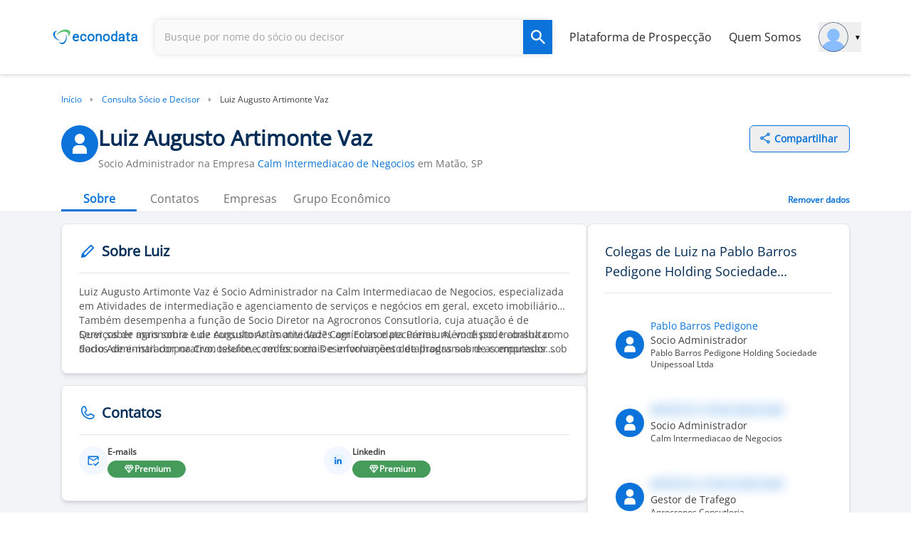

--- FILE ---
content_type: text/html;charset=utf-8
request_url: https://www.econodata.com.br/contato/luiz-augusto-artimonte-vaz-85be83911c6dc077c7feed71fa5d1008
body_size: 40119
content:
<!DOCTYPE html>
<html  lang="pt-BR">
<head><meta charset="utf-8">
<meta name="viewport" content="width=device-width, initial-scale=1">
<title>Luiz Augusto Artimonte Vaz - Econodata</title>
<style> @font-face { font-family: "Open Sans fallback"; src: local("Noto Sans"); size-adjust: 98.8924%; ascent-override: 108.0819%; descent-override: 29.625%; line-gap-override: 0%; } @font-face { font-family: "Open Sans fallback"; src: local("Arial"); size-adjust: 105.1479%; ascent-override: 101.6519%; descent-override: 27.8625%; line-gap-override: 0%; } @font-face { font-family: "Open Sans fallback"; src: local("Helvetica Neue"); size-adjust: 104.1667%; ascent-override: 102.6094%; descent-override: 28.125%; line-gap-override: 0%; } @font-face { font-family: "Open Sans fallback"; src: local("Roboto"); size-adjust: 105.3787%; ascent-override: 101.4292%; descent-override: 27.8015%; line-gap-override: 0%; } @font-face { font-family: "Open Sans fallback"; src: local("Segoe UI"); size-adjust: 105.7269%; ascent-override: 101.0952%; descent-override: 27.71%; line-gap-override: 0%; } </style>
<link rel="preload" as="image" href="/_ipx/fit_inside&s_160x48/logo_econodata.svg">
<link rel="canonical" href="https://www.econodata.com.br/contato/luiz-augusto-artimonte-vaz-85be83911c6dc077c7feed71fa5d1008">
<link rel="preload" href="/_nuxt_20260112224018845/OpenSans-VariableFont_wdth_wght.d1b1331b.ttf" crossorigin as="font" type="font/ttf">
<script type="text/javascript">
          window.googletag = window.googletag || {cmd: []};

          googletag.cmd.push(function() {
            if (window.location.search) {
              var queryString = window.location.search;
              var urlParams = new URLSearchParams(queryString);
              var utm_source = urlParams.get('utm_source');
              var utm_medium = urlParams.get('utm_medium');
              var utm_campaign = urlParams.get('utm_campaign');

              if (utm_source) {
                googletag.pubads().setTargeting('utm_source', [utm_source]);
              }

              if (utm_medium) {
                googletag.pubads().setTargeting('utm_medium', [utm_medium]);
              }

              if (utm_campaign) {
                googletag.pubads().setTargeting('utm_campaign', [utm_campaign]);
              }
            }
          });
        </script>
<meta property="og:title" content="Luiz Augusto Artimonte Vaz - Econodata">
<meta name="description" content="Consulte cargo e empresa de Luiz Augusto Artimonte Vaz, e-mail, telefone, LinkedIn, empresas em que é sócio e trabalha, histórico profissional, e mais.">
<meta property="og:description" content="Consulte cargo e empresa de Luiz Augusto Artimonte Vaz, e-mail, telefone, LinkedIn, empresas em que é sócio e trabalha, histórico profissional, e mais.">
<script type="application/ld+json">{"@context":"https://schema.org","@type":"BreadcrumbList","itemListElement":[{"@type":"ListItem","position":1,"name":"Início","item":"https://www.econodata.com.br/"},{"@type":"ListItem","position":2,"name":"Consulta Sócio e Decisor","item":"https://www.econodata.com.br/consulta-socio-decisor/"},{"@type":"ListItem","position":3,"name":"Luiz Augusto Artimonte Vaz"}]}</script>
<script type="application/ld+json">{"@context":"https://schema.org","@type":"FAQPage","mainEntity":[{"@type":"Question","name":"Em quais empresas Luiz Augusto Artimonte Vaz trabalha?","acceptedAnswer":{"@type":"Answer","text":"Luiz Augusto Artimonte Vaz trabalha para  Calm Intermediacao de Negocios,  Agrocronos Consutloria e  Cronossuite e outras 3 empresas."}},{"@type":"Question","name":"Qual o cargo de Luiz Augusto Artimonte Vaz na Calm Intermediacao de Negocios?","acceptedAnswer":{"@type":"Answer","text":"Luiz Augusto Artimonte Vaz é SOCIO ADMINISTRADOR na  Calm Intermediacao de Negocios."}},{"@type":"Question","name":"Qual o cargo de Luiz Augusto Artimonte Vaz na Agrocronos Consutloria?","acceptedAnswer":{"@type":"Answer","text":"Luiz Augusto Artimonte Vaz é SOCIO DIRETOR na  Agrocronos Consutloria."}},{"@type":"Question","name":"Qual o cargo de Luiz Augusto Artimonte Vaz na Cronossuite?","acceptedAnswer":{"@type":"Answer","text":"Luiz Augusto Artimonte Vaz é SOCIO ADMINISTRADOR na  Cronossuite."}},{"@type":"Question","name":"Em quais empresas Luiz Augusto Artimonte Vaz é sócio?","acceptedAnswer":{"@type":"Answer","text":"Luiz Augusto Artimonte Vaz é sócio nas empresas  Calm Intermediacao de Negocios ,  Agrocronos Consutloria  e  Cronossuite ."}},{"@type":"Question","name":"Quem são os sócios de Luiz Augusto Artimonte Vaz?","acceptedAnswer":{"@type":"Answer","text":"Os sócios de Luiz Augusto Artimonte Vaz são: Mario Sergio Matsumoto na empresa  Calm Intermediacao de Negocios , Victor Rocha Leite Junior na empresa  Agrocronos Consutloria , Mario Sergio Matsumoto e Pablo Barros Pedigone na empresa  Cronossuite ."}},{"@type":"Question","name":"Os dados desta página estão em conformidade com a Lei Geral de Proteção de Dados (LGPD)?","acceptedAnswer":{"@type":"Answer","text":"Os dados nesta página são disponibilizados conforme o Decreto nº 8.777/2016, podendo ser utilizados livremente pelos Poderes Públicos e pela sociedade. Segundo a LGPD (Lei nº 13.709/2018), não são considerados dados pessoais ou sensíveis, especialmente quando de origem pública, como os fornecidos pela Receita Federal. Assim, todas as práticas deste site estão em conformidade com a legislação de proteção de dados vigente no Brasil."}}]}</script>
<style>.buttons-container[data-v-9aaa9e17]{display:flex;overflow-x:auto}.button-default[data-v-9aaa9e17]:hover,.button-selected[data-v-9aaa9e17]:hover{background-color:#f0f0f0}.button-default[data-v-9aaa9e17]{background-color:transparent;border-color:transparent;border-radius:0;color:#707070;font:normal normal normal 16px/22px Open Sans;padding:4px 8px;text-align:center;white-space:nowrap}.button-selected[data-v-9aaa9e17]{border:none;border-bottom:3px solid #0b73d9;color:#0b73d9;font-weight:700}.button-label[data-v-9aaa9e17]{display:flex;justify-content:center;min-width:90px}</style>
<style>@keyframes ads-animacao-28c59df0{0%{height:0}to{height:280px}}.ad-container[data-v-28c59df0]{animation:1s ease-in 1s;animation-fill-mode:both;animation-name:ads-animacao-28c59df0;margin-bottom:20px}</style>
<style>.badge-ATIVA[data-v-91e45980]{background-color:#c6f4d1;border-radius:13px;color:#0d7627}.badge-INAPTA[data-v-91e45980]{background-color:#f7b3b3;border-radius:13px;color:#c82f2f}.badge-SUSPENSA[data-v-91e45980]{background-color:#ffe0aa;border-radius:13px;color:#ce8820}.badge-BAIXADA[data-v-91e45980]{background-color:#676767;border-radius:13px;color:#fff}.badge-NULA[data-v-91e45980]{background-color:#dadada;border-radius:13px;color:#707070}.badge[data-v-91e45980]{cursor:default;font-size:12px;font-weight:700;line-height:17px;padding:4px 8px;text-align:center}</style>
<style>.collapse-icons[data-v-8fa4fa0a]{background-repeat:no-repeat;background-size:contain;filter:brightness(2) saturate(100%) invert(100%) sepia(100%) saturate(0) hue-rotate(331deg) brightness(111%) contrast(100%);margin:auto 8px;min-height:16px;min-width:16px}.not-collapsed.collapse-icons[data-v-8fa4fa0a]{background-image:url(/_nuxt_20260112224018845/chevron-bottom.db0f42b2.svg)}.collapsed.collapse-icons[data-v-8fa4fa0a]{background-image:url(/_nuxt_20260112224018845/chevron-top.15197843.svg)}.limite-linhas-texto[data-v-8fa4fa0a]{display:-webkit-box;-webkit-box-orient:vertical;overflow:hidden;-webkit-line-clamp:2;text-overflow:ellipsis}.hover-white[data-v-8fa4fa0a]:hover{color:#fff;filter:brightness(0) saturate(100%) invert(93%) sepia(93%) saturate(28%) hue-rotate(27deg) brightness(104%) contrast(111%)}</style>
<style>.limite-linhas-texto[data-v-c63cb12d]{display:-webkit-box;-webkit-box-orient:vertical;overflow:hidden;-webkit-line-clamp:2;text-overflow:ellipsis}</style>
<style>.footer[data-v-9faaecaf]{background-color:#fff}.chamada-redes-sociais[data-v-9faaecaf]{color:#707070;margin-top:16px;text-align:left}.title-section[data-v-9faaecaf]{color:#002e66;letter-spacing:.08px;margin-bottom:15px;text-align:left}.links-footer[data-v-9faaecaf]{color:#6f6f6f;letter-spacing:0;margin-bottom:8px;text-align:left}.links-footer[data-v-9faaecaf]:hover{color:#707070;letter-spacing:0;text-align:left;text-decoration:underline}.separador-footer[data-v-9faaecaf]{border-top:1px solid #dcdcdc}.copyright-footer[data-v-9faaecaf]{color:#6f6f6f;letter-spacing:0;margin-bottom:8px;text-align:left}</style>
<style>ol[data-v-95acd4c6]{list-style:none}</style>
<style>.copy-icon[data-v-5f9115b0]{margin-right:4px}.alert-text[data-v-5f9115b0]{border-style:solid;border-width:1px;margin:18px 0 0;padding:16px 8px;text-align:center;--tw-border-opacity:1;background-color:rgb(243 247 255/var(--tw-bg-opacity,1));border-color:rgb(157 199 240/var(--tw-border-opacity,1));color:rgb(11 115 217/var(--tw-text-opacity,1));font:normal normal normal 14px/19px Open Sans}.alert-text[data-v-5f9115b0],.info-icon[data-v-5f9115b0]{--tw-bg-opacity:1;--tw-text-opacity:1}.info-icon[data-v-5f9115b0]{background-color:rgb(11 115 217/var(--tw-bg-opacity,1));border-radius:50%;color:rgb(255 255 255/var(--tw-text-opacity,1));font-size:10px;font-weight:900;margin-right:4px;padding:0 5px}</style>
<style>.filter-green[data-v-c736e9d1]{filter:invert(36%) sepia(78%) saturate(438%) hue-rotate(85deg) brightness(92%) contrast(92%)}</style>
<style>.filter-green[data-v-b7b74c3f]{filter:invert(36%) sepia(78%) saturate(438%) hue-rotate(85deg) brightness(92%) contrast(92%)}.storylane-embed[data-v-b7b74c3f]{margin-left:-20%;width:140%}</style>
<style>[data-v-9b42c1fa] .storylane-embed{margin-left:0!important;max-width:1200px;width:100%!important}</style>
<style>.filter-green[data-v-28b7fdf9]{filter:invert(36%) sepia(78%) saturate(438%) hue-rotate(85deg) brightness(92%) contrast(92%)}.storylane-embed[data-v-28b7fdf9]{margin-left:-20%;width:140%}</style>
<style>@font-face{font-display:swap;font-family:Open Sans;src:url(/_nuxt_20260112224018845/OpenSans-VariableFont_wdth_wght.d1b1331b.ttf)}*,:after,:before{--tw-border-spacing-x:0;--tw-border-spacing-y:0;--tw-translate-x:0;--tw-translate-y:0;--tw-rotate:0;--tw-skew-x:0;--tw-skew-y:0;--tw-scale-x:1;--tw-scale-y:1;--tw-pan-x: ;--tw-pan-y: ;--tw-pinch-zoom: ;--tw-scroll-snap-strictness:proximity;--tw-gradient-from-position: ;--tw-gradient-via-position: ;--tw-gradient-to-position: ;--tw-ordinal: ;--tw-slashed-zero: ;--tw-numeric-figure: ;--tw-numeric-spacing: ;--tw-numeric-fraction: ;--tw-ring-inset: ;--tw-ring-offset-width:0px;--tw-ring-offset-color:#fff;--tw-ring-color:rgba(59,130,246,.5);--tw-ring-offset-shadow:0 0 #0000;--tw-ring-shadow:0 0 #0000;--tw-shadow:0 0 #0000;--tw-shadow-colored:0 0 #0000;--tw-blur: ;--tw-brightness: ;--tw-contrast: ;--tw-grayscale: ;--tw-hue-rotate: ;--tw-invert: ;--tw-saturate: ;--tw-sepia: ;--tw-drop-shadow: ;--tw-backdrop-blur: ;--tw-backdrop-brightness: ;--tw-backdrop-contrast: ;--tw-backdrop-grayscale: ;--tw-backdrop-hue-rotate: ;--tw-backdrop-invert: ;--tw-backdrop-opacity: ;--tw-backdrop-saturate: ;--tw-backdrop-sepia: ;--tw-contain-size: ;--tw-contain-layout: ;--tw-contain-paint: ;--tw-contain-style: }::backdrop{--tw-border-spacing-x:0;--tw-border-spacing-y:0;--tw-translate-x:0;--tw-translate-y:0;--tw-rotate:0;--tw-skew-x:0;--tw-skew-y:0;--tw-scale-x:1;--tw-scale-y:1;--tw-pan-x: ;--tw-pan-y: ;--tw-pinch-zoom: ;--tw-scroll-snap-strictness:proximity;--tw-gradient-from-position: ;--tw-gradient-via-position: ;--tw-gradient-to-position: ;--tw-ordinal: ;--tw-slashed-zero: ;--tw-numeric-figure: ;--tw-numeric-spacing: ;--tw-numeric-fraction: ;--tw-ring-inset: ;--tw-ring-offset-width:0px;--tw-ring-offset-color:#fff;--tw-ring-color:rgba(59,130,246,.5);--tw-ring-offset-shadow:0 0 #0000;--tw-ring-shadow:0 0 #0000;--tw-shadow:0 0 #0000;--tw-shadow-colored:0 0 #0000;--tw-blur: ;--tw-brightness: ;--tw-contrast: ;--tw-grayscale: ;--tw-hue-rotate: ;--tw-invert: ;--tw-saturate: ;--tw-sepia: ;--tw-drop-shadow: ;--tw-backdrop-blur: ;--tw-backdrop-brightness: ;--tw-backdrop-contrast: ;--tw-backdrop-grayscale: ;--tw-backdrop-hue-rotate: ;--tw-backdrop-invert: ;--tw-backdrop-opacity: ;--tw-backdrop-saturate: ;--tw-backdrop-sepia: ;--tw-contain-size: ;--tw-contain-layout: ;--tw-contain-paint: ;--tw-contain-style: }

/*! tailwindcss v3.4.17 | MIT License | https://tailwindcss.com*/*,:after,:before{border:0 solid #e5e7eb;box-sizing:border-box}:after,:before{--tw-content:""}:host,html{line-height:1.5;-webkit-text-size-adjust:100%;font-family:ui-sans-serif,system-ui,sans-serif,Apple Color Emoji,Segoe UI Emoji,Segoe UI Symbol,Noto Color Emoji;font-feature-settings:normal;font-variation-settings:normal;-moz-tab-size:4;-o-tab-size:4;tab-size:4;-webkit-tap-highlight-color:transparent}body{line-height:inherit;margin:0}hr{border-top-width:1px;color:inherit;height:0}abbr:where([title]){-webkit-text-decoration:underline dotted;text-decoration:underline dotted}h1,h2,h3,h4,h5,h6{font-size:inherit;font-weight:inherit}a{color:inherit;text-decoration:inherit}b,strong{font-weight:bolder}code,kbd,pre,samp{font-family:ui-monospace,SFMono-Regular,Menlo,Monaco,Consolas,Liberation Mono,Courier New,monospace;font-feature-settings:normal;font-size:1em;font-variation-settings:normal}small{font-size:80%}sub,sup{font-size:75%;line-height:0;position:relative;vertical-align:baseline}sub{bottom:-.25em}sup{top:-.5em}table{border-collapse:collapse;border-color:inherit;text-indent:0}button,input,optgroup,select,textarea{color:inherit;font-family:inherit;font-feature-settings:inherit;font-size:100%;font-variation-settings:inherit;font-weight:inherit;letter-spacing:inherit;line-height:inherit;margin:0;padding:0}button,select{text-transform:none}button,input:where([type=button]),input:where([type=reset]),input:where([type=submit]){-webkit-appearance:button;background-color:transparent;background-image:none}:-moz-focusring{outline:auto}:-moz-ui-invalid{box-shadow:none}progress{vertical-align:baseline}::-webkit-inner-spin-button,::-webkit-outer-spin-button{height:auto}[type=search]{-webkit-appearance:textfield;outline-offset:-2px}::-webkit-search-decoration{-webkit-appearance:none}::-webkit-file-upload-button{-webkit-appearance:button;font:inherit}summary{display:list-item}blockquote,dd,dl,figure,h1,h2,h3,h4,h5,h6,hr,p,pre{margin:0}fieldset{margin:0}fieldset,legend{padding:0}menu,ol,ul{list-style:none;margin:0;padding:0}dialog{padding:0}textarea{resize:vertical}input::-moz-placeholder,textarea::-moz-placeholder{color:#9ca3af;opacity:1}input::placeholder,textarea::placeholder{color:#9ca3af;opacity:1}[role=button],button{cursor:pointer}:disabled{cursor:default}audio,canvas,embed,iframe,img,object,svg,video{display:block;vertical-align:middle}img,video{height:auto;max-width:100%}[hidden]:where(:not([hidden=until-found])){display:none}.container{width:100%}@media (min-width:246px){.container{max-width:246px}}@media (min-width:640px){.container{max-width:640px}}@media (min-width:768px){.container{max-width:768px}}@media (min-width:1024px){.container{max-width:1024px}}@media (min-width:1280px){.container{max-width:1280px}}@media (min-width:1536px){.container{max-width:1536px}}@media (min-width:1792px){.container{max-width:1792px}}.container{max-width:100%}@media (min-width:640px){.container{max-width:540px}}@media (min-width:768px){.container{max-width:720px}}@media (min-width:1024px){.container{max-width:960px}}@media (min-width:1280px){.container{max-width:1140px}}.sr-only{height:1px;margin:-1px;overflow:hidden;padding:0;position:absolute;width:1px;clip:rect(0,0,0,0);border-width:0;white-space:nowrap}.pointer-events-none{pointer-events:none}.\!pointer-events-auto{pointer-events:auto!important}.visible{visibility:visible}.invisible{visibility:hidden}.collapse{visibility:collapse}.fixed{position:fixed}.\!absolute{position:absolute!important}.absolute{position:absolute}.relative{position:relative}.\!sticky{position:sticky!important}.sticky{position:sticky}.inset-0{inset:0}.inset-x-0{left:0;right:0}.inset-y-0{bottom:0;top:0}.\!top-3{top:.75rem!important}.-bottom-20{bottom:-5rem}.-right-2{right:-.5rem}.-right-20{right:-5rem}.-right-40{right:-10rem}.-top-4{top:-1rem}.bottom-0{bottom:0}.bottom-16{bottom:4rem}.bottom-28{bottom:7rem}.bottom-32{bottom:8rem}.bottom-\[1px\]{bottom:1px}.end-0{inset-inline-end:0}.left-0{left:0}.left-1\/2{left:50%}.left-\[-150px\]{left:-150px}.left-\[-5vw\]{left:-5vw}.left-full{left:100%}.right-0{right:0}.right-1{right:.25rem}.right-1\.5{right:.375rem}.right-1\/4{right:25%}.right-2{right:.5rem}.right-3{right:.75rem}.right-5{right:1.25rem}.right-\[-5vw\]{right:-5vw}.right-\[0\%\]{right:0}.top-0{top:0}.top-1{top:.25rem}.top-1\.5{top:.375rem}.top-11{top:2.75rem}.top-2{top:.5rem}.top-20{top:5rem}.top-3{top:.75rem}.top-4{top:1rem}.top-9{top:2.25rem}.top-\[-2\.5rem\]{top:-2.5rem}.top-\[-5rem\]{top:-5rem}.top-\[25\%\]{top:25%}.top-\[35\%\]{top:35%}.top-\[37px\]{top:37px}.top-\[40\%\]{top:40%}.top-\[64\.2px\]{top:64.2px}.-z-10{z-index:-10}.z-10{z-index:10}.z-20{z-index:20}.z-40{z-index:40}.z-50{z-index:50}.z-\[1040\]{z-index:1040}.z-\[1050\]{z-index:1050}.order-1{order:1}.order-2{order:2}.order-3{order:3}.order-first{order:-9999}.order-last{order:9999}.col-span-1{grid-column:span 1/span 1}.col-span-10{grid-column:span 10/span 10}.col-span-11{grid-column:span 11/span 11}.col-span-12{grid-column:span 12/span 12}.col-span-2{grid-column:span 2/span 2}.col-span-4{grid-column:span 4/span 4}.col-span-5{grid-column:span 5/span 5}.col-span-6{grid-column:span 6/span 6}.col-start-2{grid-column-start:2}.\!-m-px{margin:-1px!important}.-m-1{margin:-.25rem}.m-0\.5{margin:.125rem}.m-1{margin:.25rem}.m-3{margin:.75rem}.m-4{margin:1rem}.m-auto{margin:auto}.\!mx-1{margin-left:.25rem!important;margin-right:.25rem!important}.mx-0{margin-left:0;margin-right:0}.mx-1{margin-left:.25rem;margin-right:.25rem}.mx-2{margin-left:.5rem;margin-right:.5rem}.mx-3{margin-left:.75rem;margin-right:.75rem}.mx-4{margin-left:1rem;margin-right:1rem}.mx-5{margin-left:1.25rem;margin-right:1.25rem}.mx-6{margin-left:1.5rem;margin-right:1.5rem}.mx-auto{margin-left:auto;margin-right:auto}.my-0{margin-bottom:0;margin-top:0}.my-1{margin-bottom:.25rem;margin-top:.25rem}.my-12{margin-bottom:3rem;margin-top:3rem}.my-14{margin-bottom:3.5rem;margin-top:3.5rem}.my-16{margin-bottom:4rem;margin-top:4rem}.my-2{margin-bottom:.5rem;margin-top:.5rem}.my-20{margin-bottom:5rem;margin-top:5rem}.my-24{margin-bottom:6rem;margin-top:6rem}.my-3{margin-bottom:.75rem;margin-top:.75rem}.my-4{margin-bottom:1rem;margin-top:1rem}.my-5{margin-bottom:1.25rem;margin-top:1.25rem}.my-6{margin-bottom:1.5rem;margin-top:1.5rem}.my-8{margin-bottom:2rem;margin-top:2rem}.my-\[10px\]{margin-bottom:10px;margin-top:10px}.my-auto{margin-bottom:auto;margin-top:auto}.\!-ml-2{margin-left:-.5rem!important}.-mb-3\.5{margin-bottom:-.875rem}.-ml-1{margin-left:-.25rem}.-ml-\[8px\]{margin-left:-8px}.-mr-2{margin-right:-.5rem}.-mr-4{margin-right:-1rem}.-mt-12{margin-top:-3rem}.-mt-14{margin-top:-3.5rem}.-mt-2{margin-top:-.5rem}.-mt-4{margin-top:-1rem}.mb-0{margin-bottom:0}.mb-1{margin-bottom:.25rem}.mb-1\.5{margin-bottom:.375rem}.mb-10{margin-bottom:2.5rem}.mb-12{margin-bottom:3rem}.mb-14{margin-bottom:3.5rem}.mb-16{margin-bottom:4rem}.mb-2{margin-bottom:.5rem}.mb-2\.5{margin-bottom:.625rem}.mb-20{margin-bottom:5rem}.mb-28{margin-bottom:7rem}.mb-3{margin-bottom:.75rem}.mb-4{margin-bottom:1rem}.mb-5{margin-bottom:1.25rem}.mb-6{margin-bottom:1.5rem}.mb-7{margin-bottom:1.75rem}.mb-8{margin-bottom:2rem}.ml-0{margin-left:0}.ml-1{margin-left:.25rem}.ml-1\.5{margin-left:.375rem}.ml-10{margin-left:2.5rem}.ml-11{margin-left:2.75rem}.ml-2{margin-left:.5rem}.ml-3{margin-left:.75rem}.ml-4{margin-left:1rem}.ml-5{margin-left:1.25rem}.ml-6{margin-left:1.5rem}.ml-8{margin-left:2rem}.ml-auto{margin-left:auto}.mr-1{margin-right:.25rem}.mr-1\.5{margin-right:.375rem}.mr-2{margin-right:.5rem}.mr-3{margin-right:.75rem}.mr-4{margin-right:1rem}.mr-5{margin-right:1.25rem}.mr-6{margin-right:1.5rem}.mr-8{margin-right:2rem}.mr-9{margin-right:2.25rem}.mr-\[-36px\]{margin-right:-36px}.mr-\[10px\]{margin-right:10px}.mr-auto{margin-right:auto}.ms-1{margin-inline-start:.25rem}.ms-2{margin-inline-start:.5rem}.mt-0\.5{margin-top:.125rem}.mt-1{margin-top:.25rem}.mt-10{margin-top:2.5rem}.mt-12{margin-top:3rem}.mt-14{margin-top:3.5rem}.mt-16{margin-top:4rem}.mt-2{margin-top:.5rem}.mt-2\.5{margin-top:.625rem}.mt-20{margin-top:5rem}.mt-24{margin-top:6rem}.mt-3{margin-top:.75rem}.mt-3\.5{margin-top:.875rem}.mt-4{margin-top:1rem}.mt-5{margin-top:1.25rem}.mt-6{margin-top:1.5rem}.mt-7{margin-top:1.75rem}.mt-8{margin-top:2rem}.mt-9{margin-top:2.25rem}.mt-\[10px\]{margin-top:10px}.mt-\[55px\]{margin-top:55px}.mt-auto{margin-top:auto}.box-border{box-sizing:border-box}.line-clamp-1{-webkit-line-clamp:1}.line-clamp-1,.line-clamp-2{display:-webkit-box;overflow:hidden;-webkit-box-orient:vertical}.line-clamp-2{-webkit-line-clamp:2}.block{display:block}.inline-block{display:inline-block}.inline{display:inline}.\!flex{display:flex!important}.flex{display:flex}.inline-flex{display:inline-flex}.table{display:table}.grid{display:grid}.contents{display:contents}.\!hidden{display:none!important}.hidden{display:none}.aspect-video{aspect-ratio:16/9}.size-5{height:1.25rem;width:1.25rem}.size-6{height:1.5rem;width:1.5rem}.size-\[18px\]{height:18px;width:18px}.\!h-4{height:1rem!important}.\!h-5{height:1.25rem!important}.\!h-6{height:1.5rem!important}.\!h-\[124px\]{height:124px!important}.\!h-\[250px\]{height:250px!important}.\!h-px{height:1px!important}.h-0{height:0}.h-1{height:.25rem}.h-1\/3{height:33.333333%}.h-10{height:2.5rem}.h-11{height:2.75rem}.h-12{height:3rem}.h-14{height:3.5rem}.h-16{height:4rem}.h-2{height:.5rem}.h-20{height:5rem}.h-24{height:6rem}.h-3{height:.75rem}.h-32{height:8rem}.h-4{height:1rem}.h-4\.5{height:1.125rem}.h-40{height:10rem}.h-48{height:12rem}.h-5{height:1.25rem}.h-5\/6{height:83.333333%}.h-56{height:14rem}.h-6{height:1.5rem}.h-60{height:15rem}.h-64{height:16rem}.h-7{height:1.75rem}.h-72{height:18rem}.h-8{height:2rem}.h-80{height:20rem}.h-9{height:2.25rem}.h-\[100px\]{height:100px}.h-\[100vh\]{height:100vh}.h-\[155px\]{height:155px}.h-\[16px\]{height:16px}.h-\[180px\]{height:180px}.h-\[1px\]{height:1px}.h-\[20px\]{height:20px}.h-\[250px\]{height:250px}.h-\[32px\]{height:32px}.h-\[34px\]{height:34px}.h-\[356px\]{height:356px}.h-\[38px\]{height:38px}.h-\[40px\]{height:40px}.h-\[42px\]{height:42px}.h-\[4px\]{height:4px}.h-\[50px\]{height:50px}.h-\[530px\]{height:530px}.h-\[5px\]{height:5px}.h-\[64px\]{height:64px}.h-\[650px\]{height:650px}.h-\[70px\]{height:70px}.h-\[71px\]{height:71px}.h-\[75vh\]{height:75vh}.h-\[8px\]{height:8px}.h-\[calc\(100dvh-64px\)\]{height:calc(100dvh - 64px)}.h-\[fit\]{height:fit}.h-auto{height:auto}.h-fit{height:-moz-fit-content;height:fit-content}.h-full{height:100%}.h-min{height:-moz-min-content;height:min-content}.h-px{height:1px}.max-h-11{max-height:2.75rem}.max-h-40{max-height:10rem}.max-h-44{max-height:11rem}.max-h-48{max-height:12rem}.max-h-52{max-height:13rem}.max-h-72{max-height:18rem}.max-h-\[42px\]{max-height:42px}.max-h-\[650px\]{max-height:650px}.\!min-h-10{min-height:2.5rem!important}.\!min-h-7{min-height:1.75rem!important}.\!min-h-8{min-height:2rem!important}.\!min-h-\[48px\]{min-height:48px!important}.min-h-0{min-height:0}.min-h-10{min-height:2.5rem}.min-h-28{min-height:7rem}.min-h-5{min-height:1.25rem}.min-h-9{min-height:2.25rem}.min-h-\[106px\]{min-height:106px}.min-h-\[220px\]{min-height:220px}.min-h-\[250px\]{min-height:250px}.min-h-\[356px\]{min-height:356px}.min-h-\[600px\]{min-height:600px}.min-h-\[76px\]{min-height:76px}.min-h-\[90px\]{min-height:90px}.min-h-screen{min-height:100vh}.\!w-4{width:1rem!important}.\!w-5{width:1.25rem!important}.\!w-6{width:1.5rem!important}.\!w-fit{width:-moz-fit-content!important;width:fit-content!important}.\!w-full{width:100%!important}.\!w-px{width:1px!important}.w-1{width:.25rem}.w-1\/2{width:50%}.w-1\/3{width:33.333333%}.w-1\/5{width:20%}.w-10{width:2.5rem}.w-10\/12{width:83.333333%}.w-11{width:2.75rem}.w-11\/12{width:91.666667%}.w-12{width:3rem}.w-14{width:3.5rem}.w-16{width:4rem}.w-2{width:.5rem}.w-2\/3{width:66.666667%}.w-20{width:5rem}.w-24{width:6rem}.w-28{width:7rem}.w-3\/4{width:75%}.w-3\/5{width:60%}.w-32{width:8rem}.w-36{width:9rem}.w-4{width:1rem}.w-4\/5{width:80%}.w-40{width:10rem}.w-44{width:11rem}.w-5{width:1.25rem}.w-5\/12{width:41.666667%}.w-52{width:13rem}.w-56{width:14rem}.w-6{width:1.5rem}.w-6\/12{width:50%}.w-64{width:16rem}.w-7{width:1.75rem}.w-7\/12{width:58.333333%}.w-72{width:18rem}.w-8{width:2rem}.w-80{width:20rem}.w-88{width:22rem}.w-9{width:2.25rem}.w-\[103px\]{width:103px}.w-\[130px\]{width:130px}.w-\[15\%\]{width:15%}.w-\[160px\]{width:160px}.w-\[16px\]{width:16px}.w-\[1px\]{width:1px}.w-\[20px\]{width:20px}.w-\[25\%\]{width:25%}.w-\[250px\]{width:250px}.w-\[268px\]{width:268px}.w-\[272px\]{width:272px}.w-\[34px\]{width:34px}.w-\[35\%\]{width:35%}.w-\[360px\]{width:360px}.w-\[375px\]{width:375px}.w-\[38px\]{width:38px}.w-\[40px\]{width:40px}.w-\[448px\]{width:448px}.w-\[4px\]{width:4px}.w-\[50\%\]{width:50%}.w-\[56px\]{width:56px}.w-\[5vw\]{width:5vw}.w-\[65\%\]{width:65%}.w-\[65px\]{width:65px}.w-\[75px\]{width:75px}.w-\[8\%\]{width:8%}.w-\[8px\]{width:8px}.w-\[90\%\]{width:90%}.w-\[90vw\]{width:90vw}.w-\[917px\]{width:917px}.w-\[92\%\]{width:92%}.w-auto{width:auto}.w-fit{width:-moz-fit-content;width:fit-content}.w-full{width:100%}.w-max{width:-moz-max-content;width:max-content}.w-screen{width:100vw}.\!min-w-7{min-width:1.75rem!important}.\!min-w-8{min-width:2rem!important}.\!min-w-\[28rem\]{min-width:28rem!important}.\!min-w-\[35px\]{min-width:35px!important}.\!min-w-\[48px\]{min-width:48px!important}.min-w-0{min-width:0}.min-w-10{min-width:2.5rem}.min-w-12{min-width:3rem}.min-w-16{min-width:4rem}.min-w-250{min-width:250px}.min-w-32{min-width:8rem}.min-w-4{min-width:1rem}.min-w-72{min-width:18rem}.min-w-8{min-width:2rem}.min-w-\[110px\]{min-width:110px}.min-w-\[138px\]{min-width:138px}.min-w-\[150px\]{min-width:150px}.min-w-\[16px\]{min-width:16px}.min-w-\[18px\]{min-width:18px}.min-w-\[190px\]{min-width:190px}.min-w-\[200px\]{min-width:200px}.min-w-\[20px\]{min-width:20px}.min-w-\[350px\]{min-width:350px}.min-w-\[400px\]{min-width:400px}.min-w-\[40px\]{min-width:40px}.min-w-\[48px\]{min-width:48px}.min-w-\[600px\]{min-width:600px}.min-w-\[65px\]{min-width:65px}.min-w-\[75px\]{min-width:75px}.min-w-\[85px\]{min-width:85px}.min-w-\[90px\]{min-width:90px}.min-w-fit{min-width:-moz-fit-content;min-width:fit-content}.min-w-full{min-width:100%}.min-w-max{min-width:-moz-max-content;min-width:max-content}.max-w-11{max-width:2.75rem}.max-w-2{max-width:.5rem}.max-w-2\.5xs{max-width:14rem}.max-w-200{max-width:200px}.max-w-2xl{max-width:42rem}.max-w-3xl{max-width:48rem}.max-w-4xl{max-width:56rem}.max-w-5xl{max-width:64rem}.max-w-6xl{max-width:72rem}.max-w-7xl{max-width:80rem}.max-w-80{max-width:20rem}.max-w-96{max-width:24rem}.max-w-\[100\%\]{max-width:100%}.max-w-\[100vw\]{max-width:100vw}.max-w-\[144px\]{max-width:144px}.max-w-\[200px\]{max-width:200px}.max-w-\[225px\]{max-width:225px}.max-w-\[284px\]{max-width:284px}.max-w-\[300px\]{max-width:300px}.max-w-\[305px\]{max-width:305px}.max-w-\[335px\]{max-width:335px}.max-w-\[35rem\]{max-width:35rem}.max-w-\[490px\]{max-width:490px}.max-w-\[500px\]{max-width:500px}.max-w-\[550px\]{max-width:550px}.max-w-\[554px\]{max-width:554px}.max-w-\[864px\]{max-width:864px}.max-w-fit{max-width:-moz-fit-content;max-width:fit-content}.max-w-full{max-width:100%}.max-w-lg{max-width:32rem}.max-w-md{max-width:28rem}.max-w-sm{max-width:24rem}.max-w-xl{max-width:36rem}.max-w-xs{max-width:20rem}.flex-1{flex:1 1 0%}.flex-none{flex:none}.flex-shrink{flex-shrink:1}.flex-shrink-0,.shrink-0{flex-shrink:0}.grow{flex-grow:1}.grow-0{flex-grow:0}.-translate-x-1\/2{--tw-translate-x:-50%}.-translate-x-1\/2,.-translate-x-4{transform:translate(var(--tw-translate-x),var(--tw-translate-y)) rotate(var(--tw-rotate)) skewX(var(--tw-skew-x)) skewY(var(--tw-skew-y)) scaleX(var(--tw-scale-x)) scaleY(var(--tw-scale-y))}.-translate-x-4{--tw-translate-x:-1rem}.-translate-x-6{--tw-translate-x:-1.5rem}.-translate-x-6,.-translate-y-4{transform:translate(var(--tw-translate-x),var(--tw-translate-y)) rotate(var(--tw-rotate)) skewX(var(--tw-skew-x)) skewY(var(--tw-skew-y)) scaleX(var(--tw-scale-x)) scaleY(var(--tw-scale-y))}.-translate-y-4{--tw-translate-y:-1rem}.-translate-y-7{--tw-translate-y:-1.75rem}.-rotate-45,.-translate-y-7{transform:translate(var(--tw-translate-x),var(--tw-translate-y)) rotate(var(--tw-rotate)) skewX(var(--tw-skew-x)) skewY(var(--tw-skew-y)) scaleX(var(--tw-scale-x)) scaleY(var(--tw-scale-y))}.-rotate-45{--tw-rotate:-45deg}.rotate-45{--tw-rotate:45deg}.rotate-45,.rotate-90{transform:translate(var(--tw-translate-x),var(--tw-translate-y)) rotate(var(--tw-rotate)) skewX(var(--tw-skew-x)) skewY(var(--tw-skew-y)) scaleX(var(--tw-scale-x)) scaleY(var(--tw-scale-y))}.rotate-90{--tw-rotate:90deg}.scale-100{--tw-scale-x:1;--tw-scale-y:1;transform:translate(var(--tw-translate-x),var(--tw-translate-y)) rotate(var(--tw-rotate)) skewX(var(--tw-skew-x)) skewY(var(--tw-skew-y)) scaleX(var(--tw-scale-x)) scaleY(var(--tw-scale-y))}.-scale-x-100,.scale-x-\[-1\]{--tw-scale-x:-1}.-scale-x-100,.scale-x-\[-1\],.transform{transform:translate(var(--tw-translate-x),var(--tw-translate-y)) rotate(var(--tw-rotate)) skewX(var(--tw-skew-x)) skewY(var(--tw-skew-y)) scaleX(var(--tw-scale-x)) scaleY(var(--tw-scale-y))}@keyframes bounce{0%,to{animation-timing-function:cubic-bezier(.8,0,1,1);transform:translateY(-25%)}50%{animation-timing-function:cubic-bezier(0,0,.2,1);transform:none}}.animate-bounce{animation:bounce 1s infinite}@keyframes pulse{50%{opacity:.5}}.animate-pulse{animation:pulse 2s cubic-bezier(.4,0,.6,1) infinite}@keyframes spin{to{transform:rotate(1turn)}}.animate-spin{animation:spin 1s linear infinite}.\!cursor-default{cursor:default!important}.\!cursor-pointer{cursor:pointer!important}.cursor-default{cursor:default}.cursor-not-allowed{cursor:not-allowed}.cursor-pointer{cursor:pointer}.cursor-text{cursor:text}.select-none{-webkit-user-select:none;-moz-user-select:none;user-select:none}.resize{resize:both}.scroll-mt-28{scroll-margin-top:7rem}.scroll-mt-36{scroll-margin-top:9rem}.scroll-mt-56{scroll-margin-top:14rem}.scroll-mt-\[250px\]{scroll-margin-top:250px}.list-inside{list-style-position:inside}.list-decimal{list-style-type:decimal}.list-disc{list-style-type:disc}.appearance-none{-webkit-appearance:none;-moz-appearance:none;appearance:none}.auto-cols-min{grid-auto-columns:min-content}.grid-flow-row{grid-auto-flow:row}.grid-flow-col{grid-auto-flow:column}.grid-cols-1{grid-template-columns:repeat(1,minmax(0,1fr))}.grid-cols-12{grid-template-columns:repeat(12,minmax(0,1fr))}.grid-cols-2{grid-template-columns:repeat(2,minmax(0,1fr))}.grid-cols-4{grid-template-columns:repeat(4,minmax(0,1fr))}.\!flex-row{flex-direction:row!important}.flex-row{flex-direction:row}.flex-col{flex-direction:column}.flex-col-reverse{flex-direction:column-reverse}.flex-wrap{flex-wrap:wrap}.flex-nowrap{flex-wrap:nowrap}.place-items-center{place-items:center}.content-center{align-content:center}.\!items-start{align-items:flex-start!important}.items-start{align-items:flex-start}.items-end{align-items:flex-end}.items-center{align-items:center}.items-baseline{align-items:baseline}.items-stretch{align-items:stretch}.justify-start{justify-content:flex-start}.justify-end{justify-content:flex-end}.justify-center{justify-content:center}.justify-between{justify-content:space-between}.justify-around{justify-content:space-around}.gap-0\.5{gap:.125rem}.gap-1{gap:.25rem}.gap-12{gap:3rem}.gap-14{gap:3.5rem}.gap-2{gap:.5rem}.gap-2\.5{gap:.625rem}.gap-3{gap:.75rem}.gap-4{gap:1rem}.gap-5{gap:1.25rem}.gap-6{gap:1.5rem}.gap-7{gap:1.75rem}.gap-8{gap:2rem}.gap-\[10px\]{gap:10px}.gap-\[30px\]{gap:30px}.gap-\[5px\]{gap:5px}.gap-\[6px\]{gap:6px}.gap-x-1{-moz-column-gap:.25rem;column-gap:.25rem}.gap-x-12{-moz-column-gap:3rem;column-gap:3rem}.gap-x-16{-moz-column-gap:4rem;column-gap:4rem}.gap-x-3{-moz-column-gap:.75rem;column-gap:.75rem}.gap-x-4{-moz-column-gap:1rem;column-gap:1rem}.gap-x-8{-moz-column-gap:2rem;column-gap:2rem}.gap-y-1{row-gap:.25rem}.gap-y-10{row-gap:2.5rem}.gap-y-12{row-gap:3rem}.gap-y-2\.5{row-gap:.625rem}.gap-y-24{row-gap:6rem}.gap-y-4{row-gap:1rem}.gap-y-5{row-gap:1.25rem}.gap-y-6{row-gap:1.5rem}.gap-y-8{row-gap:2rem}.space-x-2>:not([hidden])~:not([hidden]){--tw-space-x-reverse:0;margin-left:calc(.5rem*(1 - var(--tw-space-x-reverse)));margin-right:calc(.5rem*var(--tw-space-x-reverse))}.space-x-3>:not([hidden])~:not([hidden]){--tw-space-x-reverse:0;margin-left:calc(.75rem*(1 - var(--tw-space-x-reverse)));margin-right:calc(.75rem*var(--tw-space-x-reverse))}.space-y-2>:not([hidden])~:not([hidden]){--tw-space-y-reverse:0;margin-bottom:calc(.5rem*var(--tw-space-y-reverse));margin-top:calc(.5rem*(1 - var(--tw-space-y-reverse)))}.space-y-4>:not([hidden])~:not([hidden]){--tw-space-y-reverse:0;margin-bottom:calc(1rem*var(--tw-space-y-reverse));margin-top:calc(1rem*(1 - var(--tw-space-y-reverse)))}.space-y-5>:not([hidden])~:not([hidden]){--tw-space-y-reverse:0;margin-bottom:calc(1.25rem*var(--tw-space-y-reverse));margin-top:calc(1.25rem*(1 - var(--tw-space-y-reverse)))}.space-y-8>:not([hidden])~:not([hidden]){--tw-space-y-reverse:0;margin-bottom:calc(2rem*var(--tw-space-y-reverse));margin-top:calc(2rem*(1 - var(--tw-space-y-reverse)))}.divide-y>:not([hidden])~:not([hidden]){--tw-divide-y-reverse:0;border-bottom-width:calc(1px*var(--tw-divide-y-reverse));border-top-width:calc(1px*(1 - var(--tw-divide-y-reverse)))}.self-start{align-self:flex-start}.self-end{align-self:flex-end}.self-center{align-self:center}.justify-self-end{justify-self:end}.justify-self-center{justify-self:center}.overflow-auto{overflow:auto}.\!overflow-hidden{overflow:hidden!important}.overflow-hidden{overflow:hidden}.overflow-x-auto{overflow-x:auto}.overflow-y-auto{overflow-y:auto}.overflow-x-hidden{overflow-x:hidden}.overflow-y-hidden{overflow-y:hidden}.overflow-y-scroll{overflow-y:scroll}.scroll-smooth{scroll-behavior:smooth}.truncate{overflow:hidden;white-space:nowrap}.text-ellipsis,.truncate{text-overflow:ellipsis}.whitespace-normal{white-space:normal}.\!whitespace-nowrap{white-space:nowrap!important}.whitespace-nowrap{white-space:nowrap}.whitespace-pre{white-space:pre}.text-wrap{text-wrap:wrap}.text-nowrap{text-wrap:nowrap}.break-words{overflow-wrap:break-word}.break-all{word-break:break-all}.\!rounded-lg{border-radius:.5rem!important}.\!rounded-xl{border-radius:.75rem!important}.rounded{border-radius:.25rem}.rounded-2xl{border-radius:1rem}.rounded-3xl{border-radius:1.5rem}.rounded-\[38px\]{border-radius:38px}.rounded-full{border-radius:9999px}.rounded-lg{border-radius:.5rem}.rounded-md{border-radius:.375rem}.rounded-sm{border-radius:.125rem}.rounded-xl{border-radius:.75rem}.rounded-b{border-bottom-left-radius:.25rem;border-bottom-right-radius:.25rem}.rounded-b-xl{border-bottom-left-radius:.75rem;border-bottom-right-radius:.75rem}.rounded-e-3xl{border-end-end-radius:1.5rem;border-start-end-radius:1.5rem}.rounded-e-lg{border-end-end-radius:.5rem;border-start-end-radius:.5rem}.rounded-l-xl{border-bottom-left-radius:.75rem;border-top-left-radius:.75rem}.rounded-r{border-bottom-right-radius:.25rem;border-top-right-radius:.25rem}.rounded-r-2xl{border-bottom-right-radius:1rem;border-top-right-radius:1rem}.rounded-r-md{border-bottom-right-radius:.375rem;border-top-right-radius:.375rem}.rounded-s-lg{border-end-start-radius:.5rem;border-start-start-radius:.5rem}.rounded-t-lg{border-top-left-radius:.5rem;border-top-right-radius:.5rem}.rounded-t-xl{border-top-left-radius:.75rem;border-top-right-radius:.75rem}.rounded-bl-full{border-bottom-left-radius:9999px}.rounded-tl-lg{border-top-left-radius:.5rem}.rounded-tr-full{border-top-right-radius:9999px}.rounded-tr-lg{border-top-right-radius:.5rem}.\!border-0{border-width:0!important}.\!border-2{border-width:2px!important}.border{border-width:1px}.border-0{border-width:0}.border-2{border-width:2px}.border-4{border-width:4px}.border-\[0\.1rem\]{border-width:.1rem}.border-\[0\.5px\]{border-width:.5px}.border-\[1px\]{border-width:1px}.border-y{border-top-width:1px}.border-b,.border-y{border-bottom-width:1px}.border-b-0{border-bottom-width:0}.border-b-2{border-bottom-width:2px}.border-b-4{border-bottom-width:4px}.border-b-\[1px\]{border-bottom-width:1px}.border-l{border-left-width:1px}.border-l-2{border-left-width:2px}.border-l-4{border-left-width:4px}.border-t{border-top-width:1px}.border-t-0{border-top-width:0}.border-t-2{border-top-width:2px}.border-t-4{border-top-width:4px}.border-t-\[1px\]{border-top-width:1px}.border-solid{border-style:solid}.\!border-ecdt-azul-200{--tw-border-opacity:1!important;border-color:rgb(157 199 240/var(--tw-border-opacity,1))!important}.\!border-ecdt-azul-500{--tw-border-opacity:1!important;border-color:rgb(11 115 217/var(--tw-border-opacity,1))!important}.\!border-ecdt-verde-600{--tw-border-opacity:1!important;border-color:rgb(69 155 90/var(--tw-border-opacity,1))!important}.\!border-white{--tw-border-opacity:1!important;border-color:rgb(255 255 255/var(--tw-border-opacity,1))!important}.border-amber-600{--tw-border-opacity:1;border-color:rgb(217 119 6/var(--tw-border-opacity,1))}.border-ecdt-azul-200{--tw-border-opacity:1;border-color:rgb(157 199 240/var(--tw-border-opacity,1))}.border-ecdt-azul-500{--tw-border-opacity:1;border-color:rgb(11 115 217/var(--tw-border-opacity,1))}.border-ecdt-verde-4{--tw-border-opacity:1;border-color:rgb(115 247 148/var(--tw-border-opacity,1))}.border-ecdt-verde-500{--tw-border-opacity:1;border-color:rgb(86 194 113/var(--tw-border-opacity,1))}.border-ecdt-verde-600{--tw-border-opacity:1;border-color:rgb(69 155 90/var(--tw-border-opacity,1))}.border-green-400{--tw-border-opacity:1;border-color:rgb(74 222 128/var(--tw-border-opacity,1))}.border-inherit{border-color:inherit}.border-neutral-100{--tw-border-opacity:1;border-color:rgb(245 245 245/var(--tw-border-opacity,1))}.border-neutral-200{--tw-border-opacity:1;border-color:rgb(229 229 229/var(--tw-border-opacity,1))}.border-neutral-300{--tw-border-opacity:1;border-color:rgb(212 212 212/var(--tw-border-opacity,1))}.border-neutral-400{--tw-border-opacity:1;border-color:rgb(163 163 163/var(--tw-border-opacity,1))}.border-neutral-500{--tw-border-opacity:1;border-color:rgb(115 115 115/var(--tw-border-opacity,1))}.border-red-400{--tw-border-opacity:1;border-color:rgb(248 113 113/var(--tw-border-opacity,1))}.border-red-500{--tw-border-opacity:1;border-color:rgb(239 68 68/var(--tw-border-opacity,1))}.border-red-600{--tw-border-opacity:1;border-color:rgb(220 38 38/var(--tw-border-opacity,1))}.border-transparent{border-color:transparent}.border-yellow-400{--tw-border-opacity:1;border-color:rgb(250 204 21/var(--tw-border-opacity,1))}.border-yellow-600{--tw-border-opacity:1;border-color:rgb(202 138 4/var(--tw-border-opacity,1))}.border-zinc-200{--tw-border-opacity:1;border-color:rgb(228 228 231/var(--tw-border-opacity,1))}.\!border-r-transparent{border-right-color:transparent!important}.border-b-ecdt-azul-500{--tw-border-opacity:1;border-bottom-color:rgb(11 115 217/var(--tw-border-opacity,1))}.border-b-neutral-200{--tw-border-opacity:1;border-bottom-color:rgb(229 229 229/var(--tw-border-opacity,1))}.border-r-transparent{border-right-color:transparent}.border-t-neutral-100{--tw-border-opacity:1;border-top-color:rgb(245 245 245/var(--tw-border-opacity,1))}.\!bg-ecdt-azul-500{--tw-bg-opacity:1!important;background-color:rgb(11 115 217/var(--tw-bg-opacity,1))!important}.\!bg-ecdt-verde-600{--tw-bg-opacity:1!important;background-color:rgb(69 155 90/var(--tw-bg-opacity,1))!important}.\!bg-transparent{background-color:transparent!important}.\!bg-white{--tw-bg-opacity:1!important;background-color:rgb(255 255 255/var(--tw-bg-opacity,1))!important}.bg-\[\#DC2626\]{--tw-bg-opacity:1;background-color:rgb(220 38 38/var(--tw-bg-opacity,1))}.bg-\[\#EDEDED\],.bg-\[\#ededed\]{--tw-bg-opacity:1;background-color:rgb(237 237 237/var(--tw-bg-opacity,1))}.bg-amber-50{--tw-bg-opacity:1;background-color:rgb(255 251 235/var(--tw-bg-opacity,1))}.bg-amber-600{--tw-bg-opacity:1;background-color:rgb(217 119 6/var(--tw-bg-opacity,1))}.bg-black{--tw-bg-opacity:1;background-color:rgb(0 0 0/var(--tw-bg-opacity,1))}.bg-border-neutral-200{--tw-bg-opacity:1;background-color:rgb(229 229 229/var(--tw-bg-opacity,1))}.bg-ecdt-azul-0{--tw-bg-opacity:1;background-color:rgb(243 247 255/var(--tw-bg-opacity,1))}.bg-ecdt-azul-300{--tw-bg-opacity:1;background-color:rgb(109 171 232/var(--tw-bg-opacity,1))}.bg-ecdt-azul-400{--tw-bg-opacity:1;background-color:rgb(60 143 225/var(--tw-bg-opacity,1))}.bg-ecdt-azul-500{--tw-bg-opacity:1;background-color:rgb(11 115 217/var(--tw-bg-opacity,1))}.bg-ecdt-azul-600{--tw-bg-opacity:1;background-color:rgb(9 92 174/var(--tw-bg-opacity,1))}.bg-ecdt-azul-700{--tw-bg-opacity:1;background-color:rgb(7 69 130/var(--tw-bg-opacity,1))}.bg-ecdt-azul-800{--tw-bg-opacity:1;background-color:rgb(4 46 87/var(--tw-bg-opacity,1))}.bg-ecdt-branco-5{--tw-bg-opacity:1;background-color:rgb(245 249 255/var(--tw-bg-opacity,1))}.bg-ecdt-verde-0{--tw-bg-opacity:1;background-color:rgb(238 249 241/var(--tw-bg-opacity,1))}.bg-ecdt-verde-4{--tw-bg-opacity:1;background-color:rgb(115 247 148/var(--tw-bg-opacity,1))}.bg-ecdt-verde-500{--tw-bg-opacity:1;background-color:rgb(86 194 113/var(--tw-bg-opacity,1))}.bg-ecdt-verde-600{--tw-bg-opacity:1;background-color:rgb(69 155 90/var(--tw-bg-opacity,1))}.bg-ecdt-verde-700{--tw-bg-opacity:1;background-color:rgb(52 116 68/var(--tw-bg-opacity,1))}.bg-green-100{--tw-bg-opacity:1;background-color:rgb(220 252 231/var(--tw-bg-opacity,1))}.bg-inherit{background-color:inherit}.bg-neutral-100{--tw-bg-opacity:1;background-color:rgb(245 245 245/var(--tw-bg-opacity,1))}.bg-neutral-200{--tw-bg-opacity:1;background-color:rgb(229 229 229/var(--tw-bg-opacity,1))}.bg-neutral-300{--tw-bg-opacity:1;background-color:rgb(212 212 212/var(--tw-bg-opacity,1))}.bg-neutral-50{--tw-bg-opacity:1;background-color:rgb(250 250 250/var(--tw-bg-opacity,1))}.bg-neutral-800{--tw-bg-opacity:1;background-color:rgb(38 38 38/var(--tw-bg-opacity,1))}.bg-orange-100{--tw-bg-opacity:1;background-color:rgb(255 237 213/var(--tw-bg-opacity,1))}.bg-pink-100{--tw-bg-opacity:1;background-color:rgb(252 231 243/var(--tw-bg-opacity,1))}.bg-purple-100{--tw-bg-opacity:1;background-color:rgb(243 232 255/var(--tw-bg-opacity,1))}.bg-red-100{--tw-bg-opacity:1;background-color:rgb(254 226 226/var(--tw-bg-opacity,1))}.bg-red-400{--tw-bg-opacity:1;background-color:rgb(248 113 113/var(--tw-bg-opacity,1))}.bg-sky-100{--tw-bg-opacity:1;background-color:rgb(224 242 254/var(--tw-bg-opacity,1))}.bg-transparent{background-color:transparent}.bg-white{--tw-bg-opacity:1;background-color:rgb(255 255 255/var(--tw-bg-opacity,1))}.bg-yellow-100{--tw-bg-opacity:1;background-color:rgb(254 249 195/var(--tw-bg-opacity,1))}.bg-zinc-50{--tw-bg-opacity:1;background-color:rgb(250 250 250/var(--tw-bg-opacity,1))}.bg-opacity-50{--tw-bg-opacity:0.5}.bg-\[url\(\'\/images\/filtros_premium_bg_sm\.svg\'\)\]{background-image:url(/images/filtros_premium_bg_sm.svg)}.bg-\[url\(\'\@\/public\/images\/fundo-gerador-de-leads-gratis-lg\.webp\'\)\]{background-image:url("[data-uri]")}.bg-gradient-to-b{background-image:linear-gradient(to bottom,var(--tw-gradient-stops))}.bg-gradient-to-r{background-image:linear-gradient(to right,var(--tw-gradient-stops))}.from-\[\#0D74D8\]{--tw-gradient-from:#0d74d8 var(--tw-gradient-from-position);--tw-gradient-to:rgba(13,116,216,0) var(--tw-gradient-to-position);--tw-gradient-stops:var(--tw-gradient-from),var(--tw-gradient-to)}.from-\[\#0F5396\]{--tw-gradient-from:#0f5396 var(--tw-gradient-from-position);--tw-gradient-to:rgba(15,83,150,0) var(--tw-gradient-to-position);--tw-gradient-stops:var(--tw-gradient-from),var(--tw-gradient-to)}.from-\[\#C533C3\]{--tw-gradient-from:#c533c3 var(--tw-gradient-from-position);--tw-gradient-to:rgba(197,51,195,0) var(--tw-gradient-to-position);--tw-gradient-stops:var(--tw-gradient-from),var(--tw-gradient-to)}.from-blue-400{--tw-gradient-from:#60a5fa var(--tw-gradient-from-position);--tw-gradient-to:rgba(96,165,250,0) var(--tw-gradient-to-position);--tw-gradient-stops:var(--tw-gradient-from),var(--tw-gradient-to)}.from-ecdt-azul-500{--tw-gradient-from:#0b73d9 var(--tw-gradient-from-position);--tw-gradient-to:rgba(11,115,217,0) var(--tw-gradient-to-position);--tw-gradient-stops:var(--tw-gradient-from),var(--tw-gradient-to)}.from-ecdt-azul-800{--tw-gradient-from:#042e57 var(--tw-gradient-from-position);--tw-gradient-to:rgba(4,46,87,0) var(--tw-gradient-to-position);--tw-gradient-stops:var(--tw-gradient-from),var(--tw-gradient-to)}.from-transparent{--tw-gradient-from:transparent var(--tw-gradient-from-position);--tw-gradient-to:transparent var(--tw-gradient-to-position);--tw-gradient-stops:var(--tw-gradient-from),var(--tw-gradient-to)}.via-\[\#03386C\]{--tw-gradient-to:rgba(3,56,108,0) var(--tw-gradient-to-position);--tw-gradient-stops:var(--tw-gradient-from),#03386c var(--tw-gradient-via-position),var(--tw-gradient-to)}.via-\[\#0D74D8\]{--tw-gradient-to:rgba(13,116,216,0) var(--tw-gradient-to-position);--tw-gradient-stops:var(--tw-gradient-from),#0d74d8 var(--tw-gradient-via-position),var(--tw-gradient-to)}.via-neutral-500{--tw-gradient-to:hsla(0,0%,45%,0) var(--tw-gradient-to-position);--tw-gradient-stops:var(--tw-gradient-from),#737373 var(--tw-gradient-via-position),var(--tw-gradient-to)}.to-\[\#002A53\]{--tw-gradient-to:#002a53 var(--tw-gradient-to-position)}.to-\[\#003D79\]{--tw-gradient-to:#003d79 var(--tw-gradient-to-position)}.to-\[\#981D97\]{--tw-gradient-to:#981d97 var(--tw-gradient-to-position)}.to-blue-600{--tw-gradient-to:#2563eb var(--tw-gradient-to-position)}.to-ecdt-azul-700{--tw-gradient-to:#074582 var(--tw-gradient-to-position)}.to-ecdt-lilas-300{--tw-gradient-to:#c177c1 var(--tw-gradient-to-position)}.to-transparent{--tw-gradient-to:transparent var(--tw-gradient-to-position)}.bg-cover{background-size:cover}.fill-amber-600{fill:#d97706}.fill-current{fill:currentColor}.fill-ecdt-azul-200{fill:#9dc7f0}.fill-ecdt-verde-600{fill:#459b5a}.fill-neutral-400{fill:#a3a3a3}.fill-neutral-500{fill:#737373}.fill-white{fill:#fff}.stroke-neutral-400{stroke:#a3a3a3}.object-contain{-o-object-fit:contain;object-fit:contain}.object-cover{-o-object-fit:cover;object-fit:cover}.object-left{-o-object-position:left;object-position:left}.\!p-0{padding:0!important}.\!p-2{padding:.5rem!important}.\!p-4{padding:1rem!important}.\!p-5{padding:1.25rem!important}.p-0{padding:0}.p-0\.5{padding:.125rem}.p-1{padding:.25rem}.p-1\.5{padding:.375rem}.p-10{padding:2.5rem}.p-12{padding:3rem}.p-2{padding:.5rem}.p-2\.5{padding:.625rem}.p-3{padding:.75rem}.p-4{padding:1rem}.p-5{padding:1.25rem}.p-6{padding:1.5rem}.p-7{padding:1.75rem}.p-8{padding:2rem}.p-\[10px\]{padding:10px}.\!px-0{padding-left:0!important;padding-right:0!important}.\!px-2{padding-left:.5rem!important;padding-right:.5rem!important}.\!px-4{padding-left:1rem!important;padding-right:1rem!important}.\!py-1{padding-bottom:.25rem!important;padding-top:.25rem!important}.\!py-3{padding-bottom:.75rem!important;padding-top:.75rem!important}.\!py-4{padding-bottom:1rem!important;padding-top:1rem!important}.px-1{padding-left:.25rem;padding-right:.25rem}.px-10{padding-left:2.5rem;padding-right:2.5rem}.px-12{padding-left:3rem;padding-right:3rem}.px-16{padding-left:4rem;padding-right:4rem}.px-2{padding-left:.5rem;padding-right:.5rem}.px-2\.5{padding-left:.625rem;padding-right:.625rem}.px-3{padding-left:.75rem;padding-right:.75rem}.px-4{padding-left:1rem;padding-right:1rem}.px-5{padding-left:1.25rem;padding-right:1.25rem}.px-6{padding-left:1.5rem;padding-right:1.5rem}.px-7{padding-left:1.75rem;padding-right:1.75rem}.px-8{padding-left:2rem;padding-right:2rem}.px-\[10px\]{padding-left:10px;padding-right:10px}.py-0{padding-bottom:0;padding-top:0}.py-1{padding-bottom:.25rem;padding-top:.25rem}.py-1\.5{padding-bottom:.375rem;padding-top:.375rem}.py-10{padding-bottom:2.5rem;padding-top:2.5rem}.py-12{padding-bottom:3rem;padding-top:3rem}.py-14{padding-bottom:3.5rem;padding-top:3.5rem}.py-16{padding-bottom:4rem;padding-top:4rem}.py-2{padding-bottom:.5rem;padding-top:.5rem}.py-2\.5{padding-bottom:.625rem;padding-top:.625rem}.py-20{padding-bottom:5rem;padding-top:5rem}.py-24{padding-bottom:6rem;padding-top:6rem}.py-3{padding-bottom:.75rem;padding-top:.75rem}.py-3\.5{padding-bottom:.875rem;padding-top:.875rem}.py-4{padding-bottom:1rem;padding-top:1rem}.py-5{padding-bottom:1.25rem;padding-top:1.25rem}.py-6{padding-bottom:1.5rem;padding-top:1.5rem}.py-7{padding-bottom:1.75rem;padding-top:1.75rem}.py-8{padding-bottom:2rem;padding-top:2rem}.py-\[10px\]{padding-bottom:10px;padding-top:10px}.\!pt-2{padding-top:.5rem!important}.pb-0{padding-bottom:0}.pb-1{padding-bottom:.25rem}.pb-10{padding-bottom:2.5rem}.pb-12{padding-bottom:3rem}.pb-2{padding-bottom:.5rem}.pb-24{padding-bottom:6rem}.pb-3{padding-bottom:.75rem}.pb-4{padding-bottom:1rem}.pb-5{padding-bottom:1.25rem}.pb-6{padding-bottom:1.5rem}.pb-7{padding-bottom:1.75rem}.pe-3{padding-inline-end:.75rem}.pl-1{padding-left:.25rem}.pl-2{padding-left:.5rem}.pl-3{padding-left:.75rem}.pl-4{padding-left:1rem}.pl-6{padding-left:1.5rem}.pl-8{padding-left:2rem}.pr-1{padding-right:.25rem}.pr-16{padding-right:4rem}.pr-2{padding-right:.5rem}.pr-4{padding-right:1rem}.pt-10{padding-top:2.5rem}.pt-12{padding-top:3rem}.pt-16{padding-top:4rem}.pt-2{padding-top:.5rem}.pt-20{padding-top:5rem}.pt-3{padding-top:.75rem}.pt-32{padding-top:8rem}.pt-4{padding-top:1rem}.pt-5{padding-top:1.25rem}.pt-6{padding-top:1.5rem}.pt-7{padding-top:1.75rem}.pt-8{padding-top:2rem}.pt-\[104px\]{padding-top:104px}.pt-\[60px\]{padding-top:60px}.text-left{text-align:left}.text-center{text-align:center}.text-right{text-align:right}.text-justify{text-align:justify}.text-start{text-align:start}.align-top{vertical-align:top}.align-middle{vertical-align:middle}.\!font-open-sans{font-family:Open Sans,Open Sans fallback!important}.font-open-sans{font-family:Open Sans,Open Sans fallback}.font-sans-serif{font-family:sans-serif,sans-serif fallback}.\!text-\[13px\]{font-size:13px!important}.\!text-base{font-size:1rem!important;line-height:1.5rem!important}.\!text-lg{font-size:1.125rem!important;line-height:1.75rem!important}.\!text-sm{font-size:.875rem!important;line-height:1.25rem!important}.\!text-xs{font-size:.75rem!important;line-height:1rem!important}.text-2xl{font-size:1.5rem;line-height:2rem}.text-2xs{font-size:.625rem;line-height:.75rem}.text-3xl{font-size:1.875rem;line-height:2.25rem}.text-4\.5xl{font-size:2.625rem;line-height:1}.text-4xl{font-size:2.25rem;line-height:2.5rem}.text-5xl{font-size:3rem;line-height:1}.text-6xl{font-size:3.75rem;line-height:1}.text-\[0\.61rem\]{font-size:.61rem}.text-\[9px\]{font-size:9px}.text-base{font-size:1rem;line-height:1.5rem}.text-lg{font-size:1.125rem;line-height:1.75rem}.text-sm{font-size:.875rem;line-height:1.25rem}.text-sm-base{font-size:.9375rem;line-height:1.375rem}.text-xl{font-size:1.25rem;line-height:1.75rem}.text-xs{font-size:.75rem;line-height:1rem}.\!font-bold{font-weight:700!important}.\!font-normal{font-weight:400!important}.\!font-semibold{font-weight:600!important}.font-bold{font-weight:700}.font-extrabold{font-weight:800}.font-light{font-weight:300}.font-medium{font-weight:500}.font-normal{font-weight:400}.font-semibold{font-weight:600}.uppercase{text-transform:uppercase}.normal-case{text-transform:none}.italic{font-style:italic}.not-italic{font-style:normal}.normal-nums{font-variant-numeric:normal}.leading-10{line-height:2.5rem}.leading-3{line-height:.75rem}.leading-5{line-height:1.25rem}.leading-6{line-height:1.5rem}.leading-7{line-height:1.75rem}.leading-9{line-height:2.25rem}.leading-none{line-height:1}.leading-normal{line-height:1.5}.tracking-normal{letter-spacing:0}.tracking-widest{letter-spacing:.1em}.\!text-ecdt-azul-500{--tw-text-opacity:1!important;color:rgb(11 115 217/var(--tw-text-opacity,1))!important}.\!text-ecdt-azul-800{--tw-text-opacity:1!important;color:rgb(4 46 87/var(--tw-text-opacity,1))!important}.\!text-ecdt-verde-600{--tw-text-opacity:1!important;color:rgb(69 155 90/var(--tw-text-opacity,1))!important}.\!text-neutral-600{--tw-text-opacity:1!important;color:rgb(82 82 82/var(--tw-text-opacity,1))!important}.\!text-white{--tw-text-opacity:1!important;color:rgb(255 255 255/var(--tw-text-opacity,1))!important}.text-\[\#2286ed\]{--tw-text-opacity:1;color:rgb(34 134 237/var(--tw-text-opacity,1))}.text-\[\#F8B133\]{--tw-text-opacity:1;color:rgb(248 177 51/var(--tw-text-opacity,1))}.text-amber-600{--tw-text-opacity:1;color:rgb(217 119 6/var(--tw-text-opacity,1))}.text-black{--tw-text-opacity:1;color:rgb(0 0 0/var(--tw-text-opacity,1))}.text-ecdt-azul-500{--tw-text-opacity:1;color:rgb(11 115 217/var(--tw-text-opacity,1))}.text-ecdt-azul-800{--tw-text-opacity:1;color:rgb(4 46 87/var(--tw-text-opacity,1))}.text-ecdt-lilas-500{--tw-text-opacity:1;color:rgb(152 29 151/var(--tw-text-opacity,1))}.text-ecdt-neutral-700{--tw-text-opacity:1;color:rgb(64 64 64/var(--tw-text-opacity,1))}.text-ecdt-verde-4{--tw-text-opacity:1;color:rgb(115 247 148/var(--tw-text-opacity,1))}.text-ecdt-verde-500{--tw-text-opacity:1;color:rgb(86 194 113/var(--tw-text-opacity,1))}.text-ecdt-verde-600{--tw-text-opacity:1;color:rgb(69 155 90/var(--tw-text-opacity,1))}.text-ecdt-verde-700,.text-ecdt-verde-800{--tw-text-opacity:1;color:rgb(52 116 68/var(--tw-text-opacity,1))}.text-green-700{--tw-text-opacity:1;color:rgb(21 128 61/var(--tw-text-opacity,1))}.text-green-800{--tw-text-opacity:1;color:rgb(22 101 52/var(--tw-text-opacity,1))}.text-neutral-200{--tw-text-opacity:1;color:rgb(229 229 229/var(--tw-text-opacity,1))}.text-neutral-400{--tw-text-opacity:1;color:rgb(163 163 163/var(--tw-text-opacity,1))}.text-neutral-500{--tw-text-opacity:1;color:rgb(115 115 115/var(--tw-text-opacity,1))}.text-neutral-600{--tw-text-opacity:1;color:rgb(82 82 82/var(--tw-text-opacity,1))}.text-neutral-700{--tw-text-opacity:1;color:rgb(64 64 64/var(--tw-text-opacity,1))}.text-neutral-800{--tw-text-opacity:1;color:rgb(38 38 38/var(--tw-text-opacity,1))}.text-orange-700{--tw-text-opacity:1;color:rgb(194 65 12/var(--tw-text-opacity,1))}.text-purple-700{--tw-text-opacity:1;color:rgb(126 34 206/var(--tw-text-opacity,1))}.text-red-500{--tw-text-opacity:1;color:rgb(239 68 68/var(--tw-text-opacity,1))}.text-red-600{--tw-text-opacity:1;color:rgb(220 38 38/var(--tw-text-opacity,1))}.text-red-700{--tw-text-opacity:1;color:rgb(185 28 28/var(--tw-text-opacity,1))}.text-sky-800{--tw-text-opacity:1;color:rgb(7 89 133/var(--tw-text-opacity,1))}.text-stone-900{--tw-text-opacity:1;color:rgb(28 25 23/var(--tw-text-opacity,1))}.text-transparent{color:transparent}.text-white{--tw-text-opacity:1;color:rgb(255 255 255/var(--tw-text-opacity,1))}.text-yellow-600{--tw-text-opacity:1;color:rgb(202 138 4/var(--tw-text-opacity,1))}.text-yellow-700{--tw-text-opacity:1;color:rgb(161 98 7/var(--tw-text-opacity,1))}.text-zinc-800{--tw-text-opacity:1;color:rgb(39 39 42/var(--tw-text-opacity,1))}.underline{text-decoration-line:underline}.no-underline{text-decoration-line:none}.opacity-0{opacity:0}.opacity-100{opacity:1}.opacity-25{opacity:.25}.opacity-40{opacity:.4}.opacity-60{opacity:.6}.opacity-65{opacity:.65}.\!shadow-none{--tw-shadow:0 0 #0000!important;--tw-shadow-colored:0 0 #0000!important}.\!shadow-none,.\!shadow-xl{box-shadow:var(--tw-ring-offset-shadow,0 0 #0000),var(--tw-ring-shadow,0 0 #0000),var(--tw-shadow)!important}.\!shadow-xl{--tw-shadow:0 20px 25px -5px rgba(0,0,0,.1),0 8px 10px -6px rgba(0,0,0,.1)!important;--tw-shadow-colored:0 20px 25px -5px var(--tw-shadow-color),0 8px 10px -6px var(--tw-shadow-color)!important}.shadow{--tw-shadow:0 1px 3px 0 rgba(0,0,0,.1),0 1px 2px -1px rgba(0,0,0,.1);--tw-shadow-colored:0 1px 3px 0 var(--tw-shadow-color),0 1px 2px -1px var(--tw-shadow-color)}.shadow,.shadow-lg{box-shadow:var(--tw-ring-offset-shadow,0 0 #0000),var(--tw-ring-shadow,0 0 #0000),var(--tw-shadow)}.shadow-lg{--tw-shadow:0 10px 15px -3px rgba(0,0,0,.1),0 4px 6px -4px rgba(0,0,0,.1);--tw-shadow-colored:0 10px 15px -3px var(--tw-shadow-color),0 4px 6px -4px var(--tw-shadow-color)}.shadow-md{--tw-shadow:0 4px 6px -1px rgba(0,0,0,.1),0 2px 4px -2px rgba(0,0,0,.1);--tw-shadow-colored:0 4px 6px -1px var(--tw-shadow-color),0 2px 4px -2px var(--tw-shadow-color)}.shadow-md,.shadow-sm{box-shadow:var(--tw-ring-offset-shadow,0 0 #0000),var(--tw-ring-shadow,0 0 #0000),var(--tw-shadow)}.shadow-sm{--tw-shadow:0 1px 2px 0 rgba(0,0,0,.05);--tw-shadow-colored:0 1px 2px 0 var(--tw-shadow-color)}.shadow-xl{--tw-shadow:0 20px 25px -5px rgba(0,0,0,.1),0 8px 10px -6px rgba(0,0,0,.1);--tw-shadow-colored:0 20px 25px -5px var(--tw-shadow-color),0 8px 10px -6px var(--tw-shadow-color);box-shadow:var(--tw-ring-offset-shadow,0 0 #0000),var(--tw-ring-shadow,0 0 #0000),var(--tw-shadow)}.outline-none{outline:2px solid transparent;outline-offset:2px}.outline{outline-style:solid}.ring-0{--tw-ring-offset-shadow:var(--tw-ring-inset) 0 0 0 var(--tw-ring-offset-width) var(--tw-ring-offset-color);--tw-ring-shadow:var(--tw-ring-inset) 0 0 0 calc(var(--tw-ring-offset-width)) var(--tw-ring-color)}.ring-0,.ring-2{box-shadow:var(--tw-ring-offset-shadow),var(--tw-ring-shadow),var(--tw-shadow,0 0 #0000)}.ring-2{--tw-ring-offset-shadow:var(--tw-ring-inset) 0 0 0 var(--tw-ring-offset-width) var(--tw-ring-offset-color);--tw-ring-shadow:var(--tw-ring-inset) 0 0 0 calc(2px + var(--tw-ring-offset-width)) var(--tw-ring-color)}.ring-ecdt-azul-200{--tw-ring-opacity:1;--tw-ring-color:rgb(157 199 240/var(--tw-ring-opacity,1))}.blur{--tw-blur:blur(8px)}.blur,.blur-\[1px\]{filter:var(--tw-blur) var(--tw-brightness) var(--tw-contrast) var(--tw-grayscale) var(--tw-hue-rotate) var(--tw-invert) var(--tw-saturate) var(--tw-sepia) var(--tw-drop-shadow)}.blur-\[1px\]{--tw-blur:blur(1px)}.blur-sm{--tw-blur:blur(4px)}.blur-sm,.grayscale{filter:var(--tw-blur) var(--tw-brightness) var(--tw-contrast) var(--tw-grayscale) var(--tw-hue-rotate) var(--tw-invert) var(--tw-saturate) var(--tw-sepia) var(--tw-drop-shadow)}.grayscale{--tw-grayscale:grayscale(100%)}.invert{--tw-invert:invert(100%)}.invert,.sepia{filter:var(--tw-blur) var(--tw-brightness) var(--tw-contrast) var(--tw-grayscale) var(--tw-hue-rotate) var(--tw-invert) var(--tw-saturate) var(--tw-sepia) var(--tw-drop-shadow)}.sepia{--tw-sepia:sepia(100%)}.filter{filter:var(--tw-blur) var(--tw-brightness) var(--tw-contrast) var(--tw-grayscale) var(--tw-hue-rotate) var(--tw-invert) var(--tw-saturate) var(--tw-sepia) var(--tw-drop-shadow)}.transition{transition-duration:.15s;transition-property:color,background-color,border-color,text-decoration-color,fill,stroke,opacity,box-shadow,transform,filter,-webkit-backdrop-filter;transition-property:color,background-color,border-color,text-decoration-color,fill,stroke,opacity,box-shadow,transform,filter,backdrop-filter;transition-property:color,background-color,border-color,text-decoration-color,fill,stroke,opacity,box-shadow,transform,filter,backdrop-filter,-webkit-backdrop-filter;transition-timing-function:cubic-bezier(.4,0,.2,1)}.transition-all{transition-duration:.15s;transition-property:all;transition-timing-function:cubic-bezier(.4,0,.2,1)}.transition-colors{transition-duration:.15s;transition-property:color,background-color,border-color,text-decoration-color,fill,stroke;transition-timing-function:cubic-bezier(.4,0,.2,1)}.transition-opacity{transition-duration:.15s;transition-property:opacity;transition-timing-function:cubic-bezier(.4,0,.2,1)}.transition-transform{transition-duration:.15s;transition-property:transform;transition-timing-function:cubic-bezier(.4,0,.2,1)}.duration-1000{transition-duration:1s}.duration-200{transition-duration:.2s}.duration-300{transition-duration:.3s}.ease-in{transition-timing-function:cubic-bezier(.4,0,1,1)}.ease-in-out{transition-timing-function:cubic-bezier(.4,0,.2,1)}.ease-out{transition-timing-function:cubic-bezier(0,0,.2,1)}.\[-\:\.TZ\]{-:.TZ}.\!\[clip\:rect\(0\2c 0\2c 0\2c 0\)\]{clip:rect(0,0,0,0)!important}html{scroll-behavior:smooth}h1,h2,h3,h4,h5,h6,html{font-family:Open Sans}.ecdt-bg-white{background-color:#f3f4f7}.ecdt-bg-gray{background-color:#f9f9f9}.ecdt-bg-blue{background-color:#f3f7ff}.ecdt-alert,.ecdt-alert.blue{--tw-border-opacity:1;border-color:rgb(96 165 250/var(--tw-border-opacity,1));--tw-bg-opacity:1;background-color:rgb(219 234 254/var(--tw-bg-opacity,1));--tw-text-opacity:1;color:rgb(29 78 216/var(--tw-text-opacity,1))}.ecdt-alert.blue.red,.ecdt-alert.red{--tw-border-opacity:1;border-color:rgb(248 113 113/var(--tw-border-opacity,1));--tw-bg-opacity:1;background-color:rgb(254 226 226/var(--tw-bg-opacity,1));--tw-text-opacity:1;color:rgb(185 28 28/var(--tw-text-opacity,1))}.ecdt-alert.blue.green,.ecdt-alert.green{--tw-border-opacity:1;border-color:rgb(74 222 128/var(--tw-border-opacity,1));--tw-bg-opacity:1;background-color:rgb(220 252 231/var(--tw-bg-opacity,1));--tw-text-opacity:1;color:rgb(21 128 61/var(--tw-text-opacity,1))}.ecdt-alert.blue.yellow,.ecdt-alert.yellow{--tw-border-opacity:1;border-color:rgb(250 204 21/var(--tw-border-opacity,1));--tw-bg-opacity:1;background-color:rgb(254 249 195/var(--tw-bg-opacity,1));--tw-text-opacity:1;color:rgb(161 98 7/var(--tw-text-opacity,1))}.ecdt-alert.blue.orange,.ecdt-alert.orange{--tw-border-opacity:1;border-color:rgb(251 146 60/var(--tw-border-opacity,1));--tw-bg-opacity:1;background-color:rgb(255 237 213/var(--tw-bg-opacity,1));--tw-text-opacity:1;color:rgb(194 65 12/var(--tw-text-opacity,1))}.ecdt-button,.ecdt-button.blue{border-radius:.5rem;border-width:2px;cursor:pointer;display:inline-block;font-family:Open Sans;--tw-border-opacity:1;border-color:rgb(11 115 217/var(--tw-border-opacity,1));--tw-bg-opacity:1;background-color:rgb(11 115 217/var(--tw-bg-opacity,1));font-weight:600;padding:.5rem 1rem;--tw-text-opacity:1;color:rgb(255 255 255/var(--tw-text-opacity,1))}.ecdt-button.blue:hover,.ecdt-button:hover{--tw-border-opacity:1;border-color:rgb(9 92 174/var(--tw-border-opacity,1));--tw-bg-opacity:1;background-color:rgb(9 92 174/var(--tw-bg-opacity,1))}.ecdt-button.blue:focus,.ecdt-button:focus{--tw-bg-opacity:1;background-color:rgb(11 115 217/var(--tw-bg-opacity,1));outline:2px solid transparent;outline-offset:2px;--tw-ring-offset-shadow:var(--tw-ring-inset) 0 0 0 var(--tw-ring-offset-width) var(--tw-ring-offset-color);--tw-ring-shadow:var(--tw-ring-inset) 0 0 0 calc(2px + var(--tw-ring-offset-width)) var(--tw-ring-color);box-shadow:var(--tw-ring-offset-shadow),var(--tw-ring-shadow),var(--tw-shadow,0 0 #0000);--tw-ring-opacity:1;--tw-ring-color:rgb(157 199 240/var(--tw-ring-opacity,1))}.ecdt-button.blue.outline,.ecdt-button.outline{background-color:transparent;--tw-text-opacity:1;color:rgb(11 115 217/var(--tw-text-opacity,1));outline-width:0}.ecdt-button.blue.outline:focus,.ecdt-button.blue.outline:hover,.ecdt-button.outline:focus,.ecdt-button.outline:hover{--tw-bg-opacity:1;background-color:rgb(243 247 255/var(--tw-bg-opacity,1))}.ecdt-button.blue.outline:focus,.ecdt-button.outline:focus{--tw-ring-offset-shadow:var(--tw-ring-inset) 0 0 0 var(--tw-ring-offset-width) var(--tw-ring-offset-color);--tw-ring-shadow:var(--tw-ring-inset) 0 0 0 calc(2px + var(--tw-ring-offset-width)) var(--tw-ring-color);box-shadow:var(--tw-ring-offset-shadow),var(--tw-ring-shadow),var(--tw-shadow,0 0 #0000);--tw-ring-opacity:1;--tw-ring-color:rgb(157 199 240/var(--tw-ring-opacity,1))}.ecdt-button.blue.thin,.ecdt-button.thin{border-width:1px}.ecdt-button.blue.pill,.ecdt-button.pill{border-radius:9999px}.ecdt-button.green{border-radius:.5rem;border-width:1px;font-family:Open Sans;--tw-border-opacity:1;border-color:rgb(69 155 90/var(--tw-border-opacity,1));--tw-bg-opacity:1;background-color:rgb(69 155 90/var(--tw-bg-opacity,1));font-weight:600;padding:.5rem 1rem;--tw-text-opacity:1;color:rgb(255 255 255/var(--tw-text-opacity,1))}.ecdt-button.green:hover{--tw-border-opacity:1;border-color:rgb(52 116 68/var(--tw-border-opacity,1))}.ecdt-button.green:focus,.ecdt-button.green:hover{--tw-bg-opacity:1;background-color:rgb(52 116 68/var(--tw-bg-opacity,1))}.ecdt-button.green:focus{outline:2px solid transparent;outline-offset:2px;--tw-ring-offset-shadow:var(--tw-ring-inset) 0 0 0 var(--tw-ring-offset-width) var(--tw-ring-offset-color);--tw-ring-shadow:var(--tw-ring-inset) 0 0 0 calc(2px + var(--tw-ring-offset-width)) var(--tw-ring-color);box-shadow:var(--tw-ring-offset-shadow),var(--tw-ring-shadow),var(--tw-shadow,0 0 #0000);--tw-ring-opacity:1;--tw-ring-color:rgb(187 231 198/var(--tw-ring-opacity,1))}.ecdt-button.green.outline{background-color:transparent;--tw-text-opacity:1;color:rgb(69 155 90/var(--tw-text-opacity,1));outline-width:0}.ecdt-button.green.outline:focus,.ecdt-button.green.outline:hover{--tw-bg-opacity:1;background-color:rgb(238 249 241/var(--tw-bg-opacity,1))}.ecdt-button.green.outline:focus{--tw-ring-offset-shadow:var(--tw-ring-inset) 0 0 0 var(--tw-ring-offset-width) var(--tw-ring-offset-color);--tw-ring-shadow:var(--tw-ring-inset) 0 0 0 calc(2px + var(--tw-ring-offset-width)) var(--tw-ring-color);box-shadow:var(--tw-ring-offset-shadow),var(--tw-ring-shadow),var(--tw-shadow,0 0 #0000);--tw-ring-opacity:1;--tw-ring-color:rgb(187 231 198/var(--tw-ring-opacity,1))}.ecdt-button.white{border-radius:.5rem;border-width:1px;font-family:Open Sans;--tw-border-opacity:1;border-color:rgb(11 115 217/var(--tw-border-opacity,1));--tw-bg-opacity:1;background-color:rgb(255 255 255/var(--tw-bg-opacity,1));font-weight:600;padding:.5rem 1rem;--tw-text-opacity:1;color:rgb(11 115 217/var(--tw-text-opacity,1))}.ecdt-button.white:focus,.ecdt-button.white:hover{--tw-bg-opacity:1;background-color:rgb(243 247 255/var(--tw-bg-opacity,1))}.ecdt-button.white.outline{--tw-border-opacity:1;background-color:transparent;border-color:rgb(255 255 255/var(--tw-border-opacity,1));--tw-text-opacity:1;color:rgb(255 255 255/var(--tw-text-opacity,1));outline-width:0}.ecdt-button.white.outline:focus,.ecdt-button.white.outline:hover{background-color:rgb(255 255 255/var(--tw-bg-opacity,1));--tw-bg-opacity:0.1}.ecdt-button.white.outline:focus{--tw-ring-offset-shadow:var(--tw-ring-inset) 0 0 0 var(--tw-ring-offset-width) var(--tw-ring-offset-color);--tw-ring-shadow:var(--tw-ring-inset) 0 0 0 calc(2px + var(--tw-ring-offset-width)) var(--tw-ring-color);box-shadow:var(--tw-ring-offset-shadow),var(--tw-ring-shadow),var(--tw-shadow,0 0 #0000);--tw-ring-color:rgb(255 255 255/var(--tw-ring-opacity,1));--tw-ring-opacity:0.7}.ecdt-button.grey{font-family:Open Sans;--tw-border-opacity:1;border-color:rgb(115 115 115/var(--tw-border-opacity,1));--tw-bg-opacity:1;background-color:rgb(115 115 115/var(--tw-bg-opacity,1))}.ecdt-button.grey:hover{--tw-border-opacity:1;border-color:rgb(64 64 64/var(--tw-border-opacity,1));--tw-bg-opacity:1;background-color:rgb(64 64 64/var(--tw-bg-opacity,1))}.ecdt-button.grey:focus{--tw-ring-opacity:1;--tw-ring-color:rgb(212 212 212/var(--tw-ring-opacity,1))}.ecdt-button.grey.outline{border-width:1px;--tw-border-opacity:1;background-color:transparent;border-color:rgb(212 212 212/var(--tw-border-opacity,1));--tw-text-opacity:1;color:rgb(82 82 82/var(--tw-text-opacity,1))}.ecdt-button.grey.outline:hover{--tw-bg-opacity:1;background-color:rgb(245 245 245/var(--tw-bg-opacity,1))}.ecdt-button.grey.thin{border-width:1px}.ecdt-button:disabled{cursor:not-allowed;opacity:.5}.ecdt-input{border-radius:.25rem;border-width:1px;width:100%;--tw-border-opacity:1;border-color:rgb(212 212 212/var(--tw-border-opacity,1));line-height:.75rem;padding:.5rem .75rem;--tw-text-opacity:1;color:rgb(64 64 64/var(--tw-text-opacity,1))}.ecdt-input:focus{outline:2px solid transparent;outline-offset:2px;--tw-ring-offset-shadow:var(--tw-ring-inset) 0 0 0 var(--tw-ring-offset-width) var(--tw-ring-offset-color);--tw-ring-shadow:var(--tw-ring-inset) 0 0 0 calc(2px + var(--tw-ring-offset-width)) var(--tw-ring-color);box-shadow:var(--tw-ring-offset-shadow),var(--tw-ring-shadow),var(--tw-shadow,0 0 #0000);--tw-ring-opacity:1;--tw-ring-color:rgb(191 219 254/var(--tw-ring-opacity,1))}.ecdt-input.valid{--tw-border-opacity:1;border-color:rgb(34 197 94/var(--tw-border-opacity,1));--tw-ring-opacity:1;--tw-ring-color:rgb(134 239 172/var(--tw-ring-opacity,1))}.ecdt-input.invalid{--tw-border-opacity:1;border-color:rgb(239 68 68/var(--tw-border-opacity,1));--tw-ring-opacity:1;--tw-ring-color:rgb(252 165 165/var(--tw-ring-opacity,1))}.ecdt-card{overflow:hidden;--tw-shadow:0 10px 15px -3px rgba(0,0,0,.1),0 4px 6px -4px rgba(0,0,0,.1);--tw-shadow-colored:0 10px 15px -3px var(--tw-shadow-color),0 4px 6px -4px var(--tw-shadow-color)}.ecdt-card,.ecdt-card-square{border-radius:.25rem;border-width:1px;box-shadow:var(--tw-ring-offset-shadow,0 0 #0000),var(--tw-ring-shadow,0 0 #0000),var(--tw-shadow);padding:1.5rem}.ecdt-card-square{border-style:solid;--tw-border-opacity:1;border-color:rgb(229 229 229/var(--tw-border-opacity,1));--tw-bg-opacity:1;background-color:rgb(255 255 255/var(--tw-bg-opacity,1));--tw-shadow:0 4px 6px -1px rgba(0,0,0,.1),0 2px 4px -2px rgba(0,0,0,.1);--tw-shadow-colored:0 4px 6px -1px var(--tw-shadow-color),0 2px 4px -2px var(--tw-shadow-color)}.v-enter-active,.v-leave-active{height:auto;max-height:100vh;overflow:hidden;transition:max-height .35s ease}.v-enter-from,.v-leave-to{max-height:0}.svg-white{filter:brightness(0) saturate(100%) invert(93%) sepia(93%) saturate(28%) hue-rotate(27deg) brightness(104%) contrast(111%)}.svg-neutral-700{filter:brightness(0) saturate(100%) invert(7%) sepia(0) saturate(748%) hue-rotate(179deg) brightness(106%) contrast(104%)}.svg-neutral-500{filter:brightness(0) saturate(100%) invert(48%) sepia(0) saturate(2997%) hue-rotate(134deg) brightness(87%) contrast(64%)}.svg-neutral-400{filter:brightness(0) saturate(100%) invert(85%) sepia(0) saturate(1105%) hue-rotate(190deg) brightness(78%) contrast(81%)}.svg-neutral-300{filter:brightness(0) saturate(100%) invert(84%) sepia(0) saturate(980%) hue-rotate(183deg) brightness(102%) contrast(92%)}.svg-blue{filter:brightness(0) saturate(100%) invert(38%) sepia(95%) saturate(939%) hue-rotate(185deg) brightness(81%) contrast(112%)}.svg-amber{filter:brightness(0) saturate(100%) invert(67%) sepia(72%) saturate(6507%) hue-rotate(17deg) brightness(104%) contrast(95%)}.svg-green{filter:brightness(0) saturate(100%) invert(41%) sepia(7%) saturate(2937%) hue-rotate(82deg) brightness(90%) contrast(90%)}.ecdt-badge,.ecdt-badge-gray{border-radius:9999px;display:inline-block;--tw-bg-opacity:1;background-color:rgb(115 115 115/var(--tw-bg-opacity,1));font-size:.625rem;font-weight:700;line-height:.75rem;line-height:1;padding:.125rem .375rem;--tw-text-opacity:1;color:rgb(255 255 255/var(--tw-text-opacity,1))}.ecdt-badge-green-outline{border-width:1px;--tw-border-opacity:1;background-color:transparent;border-color:rgb(69 155 90/var(--tw-border-opacity,1));--tw-text-opacity:1;color:rgb(69 155 90/var(--tw-text-opacity,1))}.pills-body{margin-left:auto;margin-right:auto;max-width:100%}@media (min-width:768px){.pills-body{max-width:90%}}@media (min-width:1024px){.pills-body{max-width:70%}}@media (min-width:1280px){.pills-body{max-width:60%}}.link-text{font:normal normal 600 16px/22px Open Sans;text-decoration-line:underline;white-space:nowrap;--tw-text-opacity:1;color:rgb(4 46 87/var(--tw-text-opacity,1))}.anchor-link{text-decoration-line:underline}.anchor-link,.table-font-number{--tw-text-opacity:1;color:rgb(11 115 217/var(--tw-text-opacity,1))}.table-font-number{font:normal normal 600 14px/19px Open Sans}.background-hover:hover,.background-hover:hover td{background-color:#e0e6f1!important}.green-border-font{--tw-border-opacity:1;border-color:rgb(69 155 90/var(--tw-border-opacity,1));--tw-text-opacity:1;color:rgb(69 155 90/var(--tw-text-opacity,1))}.link-style{color:#0b73d9;text-decoration:underline}.adsbygoogle.anuncio{transition:all .5s ease-in!important}@media (min-width:768px){.md\:container{width:100%}@media (min-width:246px){.md\:container{max-width:246px}}@media (min-width:640px){.md\:container{max-width:640px}}@media (min-width:768px){.md\:container{max-width:768px}}@media (min-width:1024px){.md\:container{max-width:1024px}}@media (min-width:1280px){.md\:container{max-width:1280px}}@media (min-width:1536px){.md\:container{max-width:1536px}}@media (min-width:1792px){.md\:container{max-width:1792px}}.md\:container{max-width:100%}@media (min-width:640px){.md\:container{max-width:540px}}@media (min-width:768px){.md\:container{max-width:720px}}@media (min-width:1024px){.md\:container{max-width:960px}}@media (min-width:1280px){.md\:container{max-width:1140px}}}.placeholder\:text-neutral-500::-moz-placeholder{--tw-text-opacity:1;color:rgb(115 115 115/var(--tw-text-opacity,1))}.placeholder\:text-neutral-500::placeholder{--tw-text-opacity:1;color:rgb(115 115 115/var(--tw-text-opacity,1))}.after\:bg-ecdt-azul-0:after{content:var(--tw-content);--tw-bg-opacity:1;background-color:rgb(243 247 255/var(--tw-bg-opacity,1))}.first\:rounded-t-lg:first-child{border-top-left-radius:.5rem;border-top-right-radius:.5rem}.invalid\:text-neutral-400:invalid{--tw-text-opacity:1;color:rgb(163 163 163/var(--tw-text-opacity,1))}.focus-within\:border-2:focus-within{border-width:2px}.focus-within\:border-ecdt-azul-200:focus-within{--tw-border-opacity:1;border-color:rgb(157 199 240/var(--tw-border-opacity,1))}.focus-within\:border-ecdt-azul-500:focus-within{--tw-border-opacity:1;border-color:rgb(11 115 217/var(--tw-border-opacity,1))}.focus-within\:shadow-md:focus-within{--tw-shadow:0 4px 6px -1px rgba(0,0,0,.1),0 2px 4px -2px rgba(0,0,0,.1);--tw-shadow-colored:0 4px 6px -1px var(--tw-shadow-color),0 2px 4px -2px var(--tw-shadow-color);box-shadow:var(--tw-ring-offset-shadow,0 0 #0000),var(--tw-ring-shadow,0 0 #0000),var(--tw-shadow)}.focus-within\:ring:focus-within{--tw-ring-offset-shadow:var(--tw-ring-inset) 0 0 0 var(--tw-ring-offset-width) var(--tw-ring-offset-color);--tw-ring-shadow:var(--tw-ring-inset) 0 0 0 calc(3px + var(--tw-ring-offset-width)) var(--tw-ring-color);box-shadow:var(--tw-ring-offset-shadow),var(--tw-ring-shadow),var(--tw-shadow,0 0 #0000)}.focus-within\:ring-2:focus-within{--tw-ring-offset-shadow:var(--tw-ring-inset) 0 0 0 var(--tw-ring-offset-width) var(--tw-ring-offset-color);--tw-ring-shadow:var(--tw-ring-inset) 0 0 0 calc(2px + var(--tw-ring-offset-width)) var(--tw-ring-color);box-shadow:var(--tw-ring-offset-shadow),var(--tw-ring-shadow),var(--tw-shadow,0 0 #0000)}.hover\:-translate-y-2:hover{--tw-translate-y:-0.5rem;transform:translate(var(--tw-translate-x),var(--tw-translate-y)) rotate(var(--tw-rotate)) skewX(var(--tw-skew-x)) skewY(var(--tw-skew-y)) scaleX(var(--tw-scale-x)) scaleY(var(--tw-scale-y))}.hover\:cursor-pointer:hover{cursor:pointer}.hover\:border-ecdt-azul-500:hover{--tw-border-opacity:1;border-color:rgb(11 115 217/var(--tw-border-opacity,1))}.hover\:border-ecdt-azul-600:hover{--tw-border-opacity:1;border-color:rgb(9 92 174/var(--tw-border-opacity,1))}.hover\:border-neutral-200:hover{--tw-border-opacity:1;border-color:rgb(229 229 229/var(--tw-border-opacity,1))}.hover\:\!bg-ecdt-azul-500:hover{--tw-bg-opacity:1!important;background-color:rgb(11 115 217/var(--tw-bg-opacity,1))!important}.hover\:bg-ecdt-azul-0:hover{--tw-bg-opacity:1;background-color:rgb(243 247 255/var(--tw-bg-opacity,1))}.hover\:bg-ecdt-azul-50:hover{--tw-bg-opacity:1;background-color:rgb(206 227 247/var(--tw-bg-opacity,1))}.hover\:bg-ecdt-azul-500:hover{--tw-bg-opacity:1;background-color:rgb(11 115 217/var(--tw-bg-opacity,1))}.hover\:bg-ecdt-azul-600:hover{--tw-bg-opacity:1;background-color:rgb(9 92 174/var(--tw-bg-opacity,1))}.hover\:bg-ecdt-azul-700:hover{--tw-bg-opacity:1;background-color:rgb(7 69 130/var(--tw-bg-opacity,1))}.hover\:bg-ecdt-verde-0:hover{--tw-bg-opacity:1;background-color:rgb(238 249 241/var(--tw-bg-opacity,1))}.hover\:bg-ecdt-verde-50:hover{--tw-bg-opacity:1;background-color:rgb(221 243 227/var(--tw-bg-opacity,1))}.hover\:bg-ecdt-verde-600:hover{--tw-bg-opacity:1;background-color:rgb(69 155 90/var(--tw-bg-opacity,1))}.hover\:bg-ecdt-verde-700:hover{--tw-bg-opacity:1;background-color:rgb(52 116 68/var(--tw-bg-opacity,1))}.hover\:bg-neutral-100:hover{--tw-bg-opacity:1;background-color:rgb(245 245 245/var(--tw-bg-opacity,1))}.hover\:bg-neutral-200:hover{--tw-bg-opacity:1;background-color:rgb(229 229 229/var(--tw-bg-opacity,1))}.hover\:bg-neutral-50:hover{--tw-bg-opacity:1;background-color:rgb(250 250 250/var(--tw-bg-opacity,1))}.hover\:bg-opacity-10:hover{--tw-bg-opacity:0.1}.hover\:text-ecdt-azul-500:hover{--tw-text-opacity:1;color:rgb(11 115 217/var(--tw-text-opacity,1))}.hover\:text-ecdt-azul-800:hover{--tw-text-opacity:1;color:rgb(4 46 87/var(--tw-text-opacity,1))}.hover\:text-ecdt-verde-500:hover{--tw-text-opacity:1;color:rgb(86 194 113/var(--tw-text-opacity,1))}.hover\:text-ecdt-verde-600:hover{--tw-text-opacity:1;color:rgb(69 155 90/var(--tw-text-opacity,1))}.hover\:text-green-500:hover{--tw-text-opacity:1;color:rgb(34 197 94/var(--tw-text-opacity,1))}.hover\:text-neutral-600:hover{--tw-text-opacity:1;color:rgb(82 82 82/var(--tw-text-opacity,1))}.hover\:text-white:hover{--tw-text-opacity:1;color:rgb(255 255 255/var(--tw-text-opacity,1))}.hover\:underline:hover{text-decoration-line:underline}.hover\:opacity-80:hover{opacity:.8}.hover\:shadow-xl:hover{--tw-shadow:0 20px 25px -5px rgba(0,0,0,.1),0 8px 10px -6px rgba(0,0,0,.1);--tw-shadow-colored:0 20px 25px -5px var(--tw-shadow-color),0 8px 10px -6px var(--tw-shadow-color);box-shadow:var(--tw-ring-offset-shadow,0 0 #0000),var(--tw-ring-shadow,0 0 #0000),var(--tw-shadow)}.focus\:border-ecdt-azul-200:focus{--tw-border-opacity:1;border-color:rgb(157 199 240/var(--tw-border-opacity,1))}.focus\:border-ecdt-azul-500:focus{--tw-border-opacity:1;border-color:rgb(11 115 217/var(--tw-border-opacity,1))}.focus\:bg-ecdt-azul-500:focus{--tw-bg-opacity:1;background-color:rgb(11 115 217/var(--tw-bg-opacity,1))}.focus\:bg-opacity-20:focus{--tw-bg-opacity:0.2}.focus\:text-neutral-700:focus{--tw-text-opacity:1;color:rgb(64 64 64/var(--tw-text-opacity,1))}.focus\:outline-none:focus{outline:2px solid transparent;outline-offset:2px}.focus\:ring-2:focus{--tw-ring-offset-shadow:var(--tw-ring-inset) 0 0 0 var(--tw-ring-offset-width) var(--tw-ring-offset-color);--tw-ring-shadow:var(--tw-ring-inset) 0 0 0 calc(2px + var(--tw-ring-offset-width)) var(--tw-ring-color);box-shadow:var(--tw-ring-offset-shadow),var(--tw-ring-shadow),var(--tw-shadow,0 0 #0000)}.focus\:ring-ecdt-azul-200:focus{--tw-ring-opacity:1;--tw-ring-color:rgb(157 199 240/var(--tw-ring-opacity,1))}.focus\:ring-ecdt-verde-200:focus{--tw-ring-opacity:1;--tw-ring-color:rgb(187 231 198/var(--tw-ring-opacity,1))}.focus\:ring-neutral-300:focus{--tw-ring-opacity:1;--tw-ring-color:rgb(212 212 212/var(--tw-ring-opacity,1))}.disabled\:cursor-not-allowed:disabled{cursor:not-allowed}.disabled\:border-neutral-400:disabled{--tw-border-opacity:1;border-color:rgb(163 163 163/var(--tw-border-opacity,1))}.disabled\:bg-neutral-200:disabled{--tw-bg-opacity:1;background-color:rgb(229 229 229/var(--tw-bg-opacity,1))}.disabled\:text-neutral-300:disabled{--tw-text-opacity:1;color:rgb(212 212 212/var(--tw-text-opacity,1))}.disabled\:text-neutral-400:disabled{--tw-text-opacity:1;color:rgb(163 163 163/var(--tw-text-opacity,1))}.disabled\:opacity-80:disabled{opacity:.8}.disabled\:hover\:bg-white:hover:disabled{--tw-bg-opacity:1;background-color:rgb(255 255 255/var(--tw-bg-opacity,1))}.group:hover .group-hover\:visible{visibility:visible}.group:hover .group-hover\:block{display:block}.group:hover .group-hover\:hidden{display:none}.group:hover .group-hover\:stroke-neutral-500{stroke:#737373}.group:hover .group-hover\:text-neutral-500{--tw-text-opacity:1;color:rgb(115 115 115/var(--tw-text-opacity,1))}.group:hover .group-hover\:opacity-100{opacity:1}.has-\[\:focus-within\]\:ring:has(:focus-within){--tw-ring-offset-shadow:var(--tw-ring-inset) 0 0 0 var(--tw-ring-offset-width) var(--tw-ring-offset-color);--tw-ring-shadow:var(--tw-ring-inset) 0 0 0 calc(3px + var(--tw-ring-offset-width)) var(--tw-ring-color);box-shadow:var(--tw-ring-offset-shadow),var(--tw-ring-shadow),var(--tw-shadow,0 0 #0000)}@media not all and (min-width:768px){.max-md\:w-full{width:100%}.max-md\:text-xs{font-size:.75rem;line-height:1rem}}@media not all and (min-width:640px){.max-sm\:px-5{padding-left:1.25rem;padding-right:1.25rem}}@media (max-width:430px){.max-\[430px\]\:\!hidden{display:none!important}.max-\[430px\]\:flex-auto{flex:1 1 auto}}@media (max-width:380px){.max-\[380px\]\:mb-3{margin-bottom:.75rem}.max-\[380px\]\:w-56{width:14rem}}@media (max-width:360px){.max-\[360px\]\:hidden{display:none}}@media (min-width:430px){.min-\[430px\]\:rounded-tr-xl{border-top-right-radius:.75rem}}@media (min-width:640px){.sm\:col-span-2{grid-column:span 2/span 2}.sm\:mx-0{margin-left:0;margin-right:0}.sm\:mb-0{margin-bottom:0}.sm\:mb-2{margin-bottom:.5rem}.sm\:mr-6{margin-right:1.5rem}.sm\:block{display:block}.sm\:flex{display:flex}.sm\:hidden{display:none}.sm\:h-80{height:20rem}.sm\:w-fit{width:-moz-fit-content;width:fit-content}.sm\:w-min{width:-moz-min-content;width:min-content}.sm\:max-w-2xl{max-width:42rem}.sm\:flex-grow{flex-grow:1}.sm\:grid-cols-2{grid-template-columns:repeat(2,minmax(0,1fr))}.sm\:flex-row{flex-direction:row}.sm\:flex-col{flex-direction:column}.sm\:items-center{align-items:center}.sm\:justify-between{justify-content:space-between}.sm\:justify-around{justify-content:space-around}.sm\:px-0{padding-left:0;padding-right:0}.sm\:px-16{padding-left:4rem;padding-right:4rem}.sm\:px-3{padding-left:.75rem;padding-right:.75rem}.sm\:text-3xl{font-size:1.875rem;line-height:2.25rem}.sm\:text-5xl{font-size:3rem;line-height:1}.sm\:text-\[12px\]{font-size:12px}.sm\:text-base{font-size:1rem;line-height:1.5rem}.sm\:text-sm{font-size:.875rem;line-height:1.25rem}.sm\:text-xl{font-size:1.25rem;line-height:1.75rem}.sm\:leading-6{line-height:1.5rem}}@media (min-width:768px){.md\:absolute{position:absolute}.md\:relative{position:relative}.md\:\!left-32{left:8rem!important}.md\:right-0{right:0}.md\:right-\[20px\]{right:20px}.md\:order-1{order:1}.md\:order-2{order:2}.md\:col-span-2{grid-column:span 2/span 2}.md\:col-span-3{grid-column:span 3/span 3}.md\:mx-0{margin-left:0;margin-right:0}.md\:mx-auto{margin-left:auto;margin-right:auto}.md\:my-5{margin-bottom:1.25rem;margin-top:1.25rem}.md\:mb-0{margin-bottom:0}.md\:mb-2{margin-bottom:.5rem}.md\:ml-4{margin-left:1rem}.md\:mr-4{margin-right:1rem}.md\:mr-7{margin-right:1.75rem}.md\:mt-0{margin-top:0}.md\:mt-16{margin-top:4rem}.md\:mt-2{margin-top:.5rem}.md\:mt-2\.5{margin-top:.625rem}.md\:mt-6{margin-top:1.5rem}.md\:block{display:block}.md\:flex{display:flex}.md\:hidden{display:none}.md\:h-80{height:20rem}.md\:h-\[130px\]{height:130px}.md\:w-1\/2{width:50%}.md\:w-1\/3{width:33.333333%}.md\:w-2\/3{width:66.666667%}.md\:w-2\/5{width:40%}.md\:w-36{width:9rem}.md\:w-5\/12{width:41.666667%}.md\:w-52{width:13rem}.md\:w-56{width:14rem}.md\:w-60{width:15rem}.md\:w-8\/12{width:66.666667%}.md\:w-96{width:24rem}.md\:w-\[490px\]{width:490px}.md\:w-\[554px\]{width:554px}.md\:w-fit{width:-moz-fit-content;width:fit-content}.md\:w-full{width:100%}.md\:\!min-w-\[35px\]{min-width:35px!important}.md\:min-w-72{min-width:18rem}.md\:max-w-28{max-width:7rem}.md\:max-w-32{max-width:8rem}.md\:max-w-36{max-width:9rem}.md\:max-w-3xl{max-width:48rem}.md\:max-w-\[470px\]{max-width:470px}.md\:max-w-\[490px\]{max-width:490px}.md\:max-w-\[716px\]{max-width:716px}.md\:max-w-\[980px\]{max-width:980px}.md\:max-w-full{max-width:100%}.md\:max-w-md{max-width:28rem}.md\:max-w-xs{max-width:20rem}.md\:flex-grow{flex-grow:1}.md\:basis-1\/3{flex-basis:33.333333%}.md\:grid-cols-12{grid-template-columns:repeat(12,minmax(0,1fr))}.md\:grid-cols-2{grid-template-columns:repeat(2,minmax(0,1fr))}.md\:flex-row{flex-direction:row}.md\:flex-row-reverse{flex-direction:row-reverse}.md\:items-start{align-items:flex-start}.md\:items-end{align-items:flex-end}.md\:items-center{align-items:center}.md\:justify-center{justify-content:center}.md\:justify-between{justify-content:space-between}.md\:gap-3{gap:.75rem}.md\:gap-4{gap:1rem}.md\:gap-5{gap:1.25rem}.md\:gap-6{gap:1.5rem}.md\:gap-y-5{row-gap:1.25rem}.md\:border-t{border-top-width:1px}.md\:border-neutral-200{--tw-border-opacity:1;border-color:rgb(229 229 229/var(--tw-border-opacity,1))}.md\:bg-\[url\(\'\/images\/filtros_premium_bg_md\.svg\'\)\]{background-image:url(/images/filtros_premium_bg_md.svg)}.md\:p-0{padding:0}.md\:p-3{padding:.75rem}.md\:p-5{padding:1.25rem}.md\:p-6{padding:1.5rem}.md\:p-8{padding:2rem}.md\:px-0{padding-left:0;padding-right:0}.md\:px-10{padding-left:2.5rem;padding-right:2.5rem}.md\:px-12{padding-left:3rem;padding-right:3rem}.md\:px-2{padding-left:.5rem;padding-right:.5rem}.md\:px-6{padding-left:1.5rem;padding-right:1.5rem}.md\:py-10{padding-bottom:2.5rem;padding-top:2.5rem}.md\:py-5{padding-bottom:1.25rem;padding-top:1.25rem}.md\:py-8{padding-bottom:2rem;padding-top:2rem}.md\:py-\[28px\]{padding-bottom:28px;padding-top:28px}.md\:pl-9{padding-left:2.25rem}.md\:pt-10{padding-top:2.5rem}.md\:pt-24{padding-top:6rem}.md\:pt-\[126px\]{padding-top:126px}.md\:text-left{text-align:left}.md\:text-2xl{font-size:1.5rem;line-height:2rem}.md\:text-3xl{font-size:1.875rem;line-height:2.25rem}.md\:text-4xl{font-size:2.25rem;line-height:2.5rem}.md\:text-7xl{font-size:4.5rem;line-height:1}.md\:text-\[1\.375rem\]{font-size:1.375rem}.md\:text-\[16px\]{font-size:16px}.md\:text-base{font-size:1rem;line-height:1.5rem}.md\:text-lg{font-size:1.125rem;line-height:1.75rem}.md\:text-xl{font-size:1.25rem;line-height:1.75rem}.md\:font-bold{font-weight:700}.md\:leading-7{line-height:1.75rem}.group:hover .md\:group-hover\:block{display:block}}@media (min-width:1024px){.lg\:absolute{position:absolute}.lg\:\!left-48{left:12rem!important}.lg\:right-0{right:0}.lg\:right-20{right:5rem}.lg\:top-6{top:1.5rem}.lg\:top-\[104px\]{top:104px}.lg\:order-none{order:0}.lg\:col-span-1{grid-column:span 1/span 1}.lg\:col-span-3{grid-column:span 3/span 3}.lg\:col-span-4{grid-column:span 4/span 4}.lg\:col-span-5{grid-column:span 5/span 5}.lg\:col-span-8{grid-column:span 8/span 8}.lg\:m-0{margin:0}.lg\:-mx-2{margin-left:-.5rem;margin-right:-.5rem}.lg\:mx-0{margin-left:0;margin-right:0}.lg\:mx-4{margin-left:1rem;margin-right:1rem}.lg\:my-0{margin-bottom:0;margin-top:0}.lg\:my-12{margin-bottom:3rem;margin-top:3rem}.lg\:my-14{margin-bottom:3.5rem;margin-top:3.5rem}.lg\:my-6{margin-bottom:1.5rem;margin-top:1.5rem}.lg\:mb-0{margin-bottom:0}.lg\:mb-2{margin-bottom:.5rem}.lg\:mb-6{margin-bottom:1.5rem}.lg\:ml-0{margin-left:0}.lg\:ml-10{margin-left:2.5rem}.lg\:ml-12{margin-left:3rem}.lg\:ml-2{margin-left:.5rem}.lg\:ml-20{margin-left:5rem}.lg\:ml-3{margin-left:.75rem}.lg\:ml-6{margin-left:1.5rem}.lg\:ml-8{margin-left:2rem}.lg\:mr-0{margin-right:0}.lg\:mr-16{margin-right:4rem}.lg\:mr-2{margin-right:.5rem}.lg\:mr-20{margin-right:5rem}.lg\:mr-6{margin-right:1.5rem}.lg\:mr-8{margin-right:2rem}.lg\:mt-0{margin-top:0}.lg\:mt-12{margin-top:3rem}.lg\:mt-2{margin-top:.5rem}.lg\:mt-3{margin-top:.75rem}.lg\:mt-4{margin-top:1rem}.lg\:mt-8{margin-top:2rem}.lg\:line-clamp-1{display:-webkit-box;overflow:hidden;-webkit-box-orient:vertical;-webkit-line-clamp:1}.lg\:block{display:block}.lg\:inline-block{display:inline-block}.lg\:inline{display:inline}.lg\:\!flex{display:flex!important}.lg\:flex{display:flex}.lg\:grid{display:grid}.lg\:\!hidden{display:none!important}.lg\:hidden{display:none}.lg\:\!h-\[72px\]{height:72px!important}.lg\:h-10{height:2.5rem}.lg\:h-12{height:3rem}.lg\:h-24{height:6rem}.lg\:h-\[114px\]{height:114px}.lg\:h-\[16px\]{height:16px}.lg\:h-\[18px\]{height:18px}.lg\:h-\[300px\]{height:300px}.lg\:h-full{height:100%}.lg\:\!max-h-\[72px\]{max-height:72px!important}.lg\:w-1\/2{width:50%}.lg\:w-1\/3{width:33.333333%}.lg\:w-1\/5{width:20%}.lg\:w-2\/3{width:66.666667%}.lg\:w-2\/5{width:40%}.lg\:w-24{width:6rem}.lg\:w-3\/5{width:60%}.lg\:w-36{width:9rem}.lg\:w-4\/5{width:80%}.lg\:w-5\/12{width:41.666667%}.lg\:w-60{width:15rem}.lg\:w-64{width:16rem}.lg\:w-7\/12{width:58.333333%}.lg\:w-80{width:20rem}.lg\:w-88{width:22rem}.lg\:w-96{width:24rem}.lg\:w-\[102px\]{width:102px}.lg\:w-\[110px\]{width:110px}.lg\:w-\[16px\]{width:16px}.lg\:w-\[18px\]{width:18px}.lg\:w-\[554px\]{width:554px}.lg\:w-\[556px\]{width:556px}.lg\:w-\[580px\]{width:580px}.lg\:w-auto{width:auto}.lg\:w-fit{width:-moz-fit-content;width:fit-content}.lg\:w-full{width:100%}.lg\:\!min-w-\[50px\]{min-width:50px!important}.lg\:min-w-0{min-width:0}.lg\:min-w-\[450px\]{min-width:450px}.lg\:min-w-min{min-width:-moz-min-content;min-width:min-content}.lg\:max-w-5xl{max-width:64rem}.lg\:max-w-96{max-width:24rem}.lg\:max-w-\[500px\]{max-width:500px}.lg\:max-w-\[554px\]{max-width:554px}.lg\:max-w-\[90\%\]{max-width:90%}.lg\:max-w-full{max-width:100%}.lg\:max-w-none{max-width:none}.lg\:max-w-xl{max-width:36rem}.lg\:max-w-xs{max-width:20rem}.lg\:flex-1{flex:1 1 0%}.lg\:shrink-0{flex-shrink:0}.lg\:grow{flex-grow:1}.lg\:basis-1\/2{flex-basis:50%}.lg\:basis-1\/4{flex-basis:25%}.lg\:scroll-mt-\[300px\]{scroll-margin-top:300px}.lg\:grid-cols-1{grid-template-columns:repeat(1,minmax(0,1fr))}.lg\:grid-cols-12{grid-template-columns:repeat(12,minmax(0,1fr))}.lg\:grid-cols-2{grid-template-columns:repeat(2,minmax(0,1fr))}.lg\:grid-cols-3{grid-template-columns:repeat(3,minmax(0,1fr))}.lg\:grid-cols-4{grid-template-columns:repeat(4,minmax(0,1fr))}.lg\:grid-cols-5{grid-template-columns:repeat(5,minmax(0,1fr))}.lg\:flex-row{flex-direction:row}.lg\:flex-row-reverse{flex-direction:row-reverse}.lg\:flex-col{flex-direction:column}.lg\:flex-wrap{flex-wrap:wrap}.lg\:items-start{align-items:flex-start}.lg\:items-center{align-items:center}.lg\:justify-start{justify-content:flex-start}.lg\:justify-center{justify-content:center}.lg\:justify-between{justify-content:space-between}.lg\:gap-20{gap:5rem}.lg\:gap-4{gap:1rem}.lg\:gap-6{gap:1.5rem}.lg\:gap-8{gap:2rem}.lg\:gap-x-1{-moz-column-gap:.25rem;column-gap:.25rem}.lg\:gap-x-8{-moz-column-gap:2rem;column-gap:2rem}.lg\:gap-y-2{row-gap:.5rem}.lg\:gap-y-24{row-gap:6rem}.lg\:space-y-6>:not([hidden])~:not([hidden]){--tw-space-y-reverse:0;margin-bottom:calc(1.5rem*var(--tw-space-y-reverse));margin-top:calc(1.5rem*(1 - var(--tw-space-y-reverse)))}.lg\:divide-x>:not([hidden])~:not([hidden]){--tw-divide-x-reverse:0;border-left-width:calc(1px*(1 - var(--tw-divide-x-reverse)));border-right-width:calc(1px*var(--tw-divide-x-reverse))}.lg\:justify-self-auto{justify-self:auto}.lg\:break-all{word-break:break-all}.lg\:rounded-none{border-radius:0}.lg\:bg-ecdt-azul-500{--tw-bg-opacity:1;background-color:rgb(11 115 217/var(--tw-bg-opacity,1))}.lg\:bg-ecdt-azul-800{--tw-bg-opacity:1;background-color:rgb(4 46 87/var(--tw-bg-opacity,1))}.lg\:bg-\[url\(\'\/images\/filtros_premium_bg_lg\.svg\'\)\]{background-image:url(/images/filtros_premium_bg_lg.svg)}.lg\:bg-gradient-to-br{background-image:linear-gradient(to bottom right,var(--tw-gradient-stops))}.lg\:from-ecdt-azul-800{--tw-gradient-from:#042e57 var(--tw-gradient-from-position);--tw-gradient-to:rgba(4,46,87,0) var(--tw-gradient-to-position);--tw-gradient-stops:var(--tw-gradient-from),var(--tw-gradient-to)}.lg\:from-60\%{--tw-gradient-from-position:60%}.lg\:to-ecdt-lilas-600{--tw-gradient-to:#7a1779 var(--tw-gradient-to-position)}.lg\:to-95\%{--tw-gradient-to-position:95%}.lg\:p-0{padding:0}.lg\:p-5{padding:1.25rem}.lg\:p-8{padding:2rem}.lg\:px-0{padding-left:0;padding-right:0}.lg\:px-1{padding-left:.25rem;padding-right:.25rem}.lg\:px-2{padding-left:.5rem;padding-right:.5rem}.lg\:px-32{padding-left:8rem;padding-right:8rem}.lg\:px-4{padding-left:1rem;padding-right:1rem}.lg\:px-8{padding-left:2rem;padding-right:2rem}.lg\:py-0{padding-bottom:0;padding-top:0}.lg\:py-12{padding-bottom:3rem;padding-top:3rem}.lg\:py-20{padding-bottom:5rem;padding-top:5rem}.lg\:py-5{padding-bottom:1.25rem;padding-top:1.25rem}.lg\:py-8{padding-bottom:2rem;padding-top:2rem}.lg\:\!pt-0{padding-top:0!important}.lg\:pb-0{padding-bottom:0}.lg\:pl-0{padding-left:0}.lg\:pl-12{padding-left:3rem}.lg\:pl-24{padding-left:6rem}.lg\:pl-6{padding-left:1.5rem}.lg\:pr-1{padding-right:.25rem}.lg\:pr-24{padding-right:6rem}.lg\:pr-4{padding-right:1rem}.lg\:pr-6{padding-right:1.5rem}.lg\:pt-0{padding-top:0}.lg\:pt-32{padding-top:8rem}.lg\:pt-8{padding-top:2rem}.lg\:pt-\[73px\]{padding-top:73px}.lg\:text-left{text-align:left}.lg\:text-start{text-align:start}.lg\:text-2xl{font-size:1.5rem;line-height:2rem}.lg\:text-3xl{font-size:1.875rem;line-height:2.25rem}.lg\:text-4xl{font-size:2.25rem;line-height:2.5rem}.lg\:text-5xl{font-size:3rem;line-height:1}.lg\:text-7xl{font-size:4.5rem;line-height:1}.lg\:text-base{font-size:1rem;line-height:1.5rem}.lg\:text-lg{font-size:1.125rem;line-height:1.75rem}.lg\:text-sm{font-size:.875rem;line-height:1.25rem}.lg\:text-xl{font-size:1.25rem;line-height:1.75rem}.lg\:text-ecdt-azul-500{--tw-text-opacity:1;color:rgb(11 115 217/var(--tw-text-opacity,1))}.lg\:no-underline{text-decoration-line:none}}@media (min-width:1280px){.xl\:right-0{right:0}.xl\:mx-0{margin-left:0;margin-right:0}.xl\:ml-20{margin-left:5rem}.xl\:mr-8{margin-right:2rem}.xl\:block{display:block}.xl\:flex{display:flex}.xl\:hidden{display:none}.xl\:h-\[532px\]{height:532px}.xl\:w-1\/2{width:50%}.xl\:w-36{width:9rem}.xl\:w-60{width:15rem}.xl\:w-88{width:22rem}.xl\:w-\[720px\]{width:720px}.xl\:max-w-7xl{max-width:80rem}.xl\:grid-cols-4{grid-template-columns:repeat(4,minmax(0,1fr))}.xl\:flex-row{flex-direction:row}.xl\:justify-center{justify-content:center}.xl\:justify-between{justify-content:space-between}.xl\:gap-10{gap:2.5rem}.xl\:gap-x-8{-moz-column-gap:2rem;column-gap:2rem}.xl\:px-0{padding-left:0;padding-right:0}.xl\:\!text-base{font-size:1rem!important;line-height:1.5rem!important}.xl\:text-2xl{font-size:1.5rem;line-height:2rem}}@media (min-width:1792px){.\33xl\:w-\[491px\]{width:491px}.\33xl\:whitespace-nowrap{white-space:nowrap}}.\[\&\>\*\:last-child\]\:hidden>:last-child{display:none}</style>
<style>.loader,.loader:after,.loader:before{animation-fill-mode:both;animation:bblFadInOut 1.8s ease-in-out infinite;border-radius:50%;height:8px;width:8px}.loader{animation-delay:-.16s;color:#fff;font-size:7px;position:relative;text-indent:-9999em;transform:translateZ(0) translateY(-100%)}.loader:after,.loader:before{content:"";position:absolute;top:0}.loader:before{animation-delay:-.32s;left:-3.5em}.loader:after{left:3.5em}@keyframes bblFadInOut{0%,80%,to{box-shadow:0 8px 0 -1.3em}40%{box-shadow:0 8px 0 0}}</style>
<style>.historico-icon[data-v-a1b89b0d]{filter:hue-rotate(0deg) contrast(0);opacity:.5}.options-wrapper[data-v-a1b89b0d]{max-width:80vw}.is-selected[data-v-a1b89b0d]{border-style:solid;border-width:1px;--tw-border-opacity:1!important;border-color:rgb(157 199 240/var(--tw-border-opacity,1))!important;--tw-bg-opacity:1;background-color:rgb(243 247 255/var(--tw-bg-opacity,1));--tw-text-opacity:1;color:rgb(11 115 217/var(--tw-text-opacity,1))}.button-porte[data-v-a1b89b0d]{border-style:solid;border-width:1px;--tw-border-opacity:1;border-color:rgb(255 255 255/var(--tw-border-opacity,1))}.button-porte[data-v-a1b89b0d]:hover{border-style:solid;border-width:1px;--tw-border-opacity:1;border-color:rgb(229 229 229/var(--tw-border-opacity,1))}.input-wrapper[data-v-a1b89b0d]{box-sizing:border-box;text-overflow:ellipsis;white-space:nowrap}</style>
<style>.input-wrapper[data-v-7e1cb67a]{box-sizing:border-box;text-overflow:ellipsis;white-space:nowrap}.icon-search-lupa[data-v-7e1cb67a]{filter:grayscale(100%);opacity:.3}</style>
<style>.icon[data-v-5e10af31]{filter:hue-rotate(0deg) contrast(0);opacity:.5}.input-wrapper[data-v-5e10af31]{box-sizing:border-box;text-overflow:ellipsis;white-space:nowrap}</style>
<style>.label-input[data-v-95b190f6]{font:normal normal normal 14px/19px Open Sans;--tw-text-opacity:1;color:rgb(11 115 217/var(--tw-text-opacity,1))}</style>
<style>.svg-white-hover:hover img[data-v-e8f4078d]{filter:brightness(0) saturate(100%) invert(93%) sepia(93%) saturate(28%) hue-rotate(27deg) brightness(104%) contrast(111%)}</style>
<style>.ecdt-modal-wrapper[data-v-6dc987bc]{display:flex;justify-content:center;overflow-y:auto;position:fixed;transition:background-color .2s ease-in-out;z-index:1040}.ecdt-modal-wrapper.fade-in[data-v-6dc987bc]{background-color:rgba(0,0,0,.8)}.ecdt-modal-wrapper.fade-out[data-v-6dc987bc]{background-color:transparent}.ecdt-modal-wrapper[data-v-6dc987bc]:not(.toast){inset:0}.ecdt-modal-wrapper.toast[data-v-6dc987bc]{background-color:transparent;right:0;top:4rem}.ecdt-modal-slot[data-v-6dc987bc]{margin-top:400px;opacity:0;transition:opacity .3s ease-in,margin-top .3s ease-in}.ecdt-modal-slot.fade-in[data-v-6dc987bc]{margin-top:0;opacity:1}@media (max-height:750px){.ecdt-modal-slot.fade-in[data-v-6dc987bc]{margin-top:20vh}}.ecdt-modal-slot.fade-out[data-v-6dc987bc]{margin-top:400px;opacity:0}.ecdt-modal-slot.toast[data-v-6dc987bc]{margin:20px;right:5px;top:5px}.ecdt-modal-slot.toast[data-v-6dc987bc],.ecdt-modal-slot.toast-alert[data-v-6dc987bc]{--tw-shadow:0 10px 15px -3px rgba(0,0,0,.1),0 4px 6px -4px rgba(0,0,0,.1);--tw-shadow-colored:0 10px 15px -3px var(--tw-shadow-color),0 4px 6px -4px var(--tw-shadow-color);box-shadow:var(--tw-ring-offset-shadow,0 0 #0000),var(--tw-ring-shadow,0 0 #0000),var(--tw-shadow)}.ecdt-modal-slot.toast-alert[data-v-6dc987bc]{margin:0}.ecdt-modal-wrapper.toast-alert[data-v-6dc987bc]{background-color:transparent}@media (min-width:641px){.ecdt-modal-wrapper.toast-alert[data-v-6dc987bc]{inset-block-end:auto;margin-top:20px}}@media (max-width:640px){.ecdt-modal-wrapper.toast-alert[data-v-6dc987bc]{inset-block-start:auto;margin-bottom:20px}}</style>
<style>.historico-icon[data-v-eec31999]{filter:hue-rotate(0deg) contrast(0);opacity:.5}.input-wrapper[data-v-eec31999]{box-sizing:border-box;text-overflow:ellipsis;white-space:nowrap}</style>
<style>.icon[data-v-df53eb50]{filter:hue-rotate(0deg) contrast(0);opacity:.5}.input-wrapper[data-v-df53eb50]{box-sizing:border-box;text-overflow:ellipsis;white-space:nowrap}</style>
<style>.title-faturamento[data-v-eee3c12d]{--tw-text-opacity:1;color:rgb(4 46 87/var(--tw-text-opacity,1));font-size:1rem;font-weight:700}.badge-premium[data-v-eee3c12d]{border-style:solid;border-width:1px;--tw-border-opacity:1;border-color:rgb(69 155 90/var(--tw-border-opacity,1));border-radius:16px;padding:3px 5px}.badge-premium-text[data-v-eee3c12d]{text-transform:uppercase;--tw-text-opacity:1;color:rgb(69 155 90/var(--tw-text-opacity,1))}.div-porte-mobile[data-v-eee3c12d]{display:flex;flex-direction:column;justify-content:space-between;min-height:calc(100vh - 6rem);width:100%}</style>
<style>.h-modal-campo-pesquisa[data-v-54831498]{min-height:calc(100vh - 2.5rem)}.ok-button[data-v-54831498]{align-items:center;cursor:pointer;display:flex;justify-content:center}</style>
<style>@media (min-width:1921px){.container-body[data-v-b06d1f1c]{background:#0b73d9;background:linear-gradient(263deg,#0b73d9 39%,#f3f4f7 39.05%)}}@media (min-width:1023px) and (max-width:1366px){.container-body[data-v-b06d1f1c]{background:#0b73d9;background:linear-gradient(263deg,#0b73d9 30%,#f3f4f7 30.05%)}}@media (min-width:1367px) and (max-width:1920px){.container-body[data-v-b06d1f1c]{background:#0b73d9;background:linear-gradient(263deg,#0b73d9 36%,#f3f4f7 36.05%)}}@media (min-width:992px){.img-container[data-v-b06d1f1c]{margin-top:81px}.text-container[data-v-b06d1f1c]{margin-top:120px}.title-404[data-v-b06d1f1c]{color:rgb(11 115 217/var(--tw-text-opacity,1));font:normal normal 700 48px/57px Open Sans!important}.subtitle-404[data-v-b06d1f1c],.title-404[data-v-b06d1f1c]{letter-spacing:0;text-align:left;--tw-text-opacity:1;opacity:1}.subtitle-404[data-v-b06d1f1c]{color:rgb(115 115 115/var(--tw-text-opacity,1));font:normal normal normal 20px/27px Open Sans!important}}.busca-inteligente[data-v-b06d1f1c]{margin-top:90px}.title-404[data-v-b06d1f1c]{color:rgb(11 115 217/var(--tw-text-opacity,1));font:normal normal 700 32px Open Sans}.subtitle-404[data-v-b06d1f1c],.title-404[data-v-b06d1f1c]{letter-spacing:0;text-align:left;--tw-text-opacity:1;opacity:1}.subtitle-404[data-v-b06d1f1c]{color:rgb(115 115 115/var(--tw-text-opacity,1));font:normal normal normal 18px Open Sans}</style>
<link rel="stylesheet" href="/_nuxt_20260112224018845/entry.8aeaad50.css">
<link rel="stylesheet" href="/_nuxt_20260112224018845/LinkMenu.a6371e92.css">
<link rel="stylesheet" href="/_nuxt_20260112224018845/WrapperNavbar.832794b2.css">
<link rel="stylesheet" href="/_nuxt_20260112224018845/ModalCadastro.6cd1638a.css">
<link rel="stylesheet" href="/_nuxt_20260112224018845/InputTelefone.959fcc83.css">
<link rel="stylesheet" href="/_nuxt_20260112224018845/ValidateEmailService.075b9263.css">
<link rel="stylesheet" href="/_nuxt_20260112224018845/ItemDetalhe.50bec1fb.css">
<link rel="stylesheet" href="/_nuxt_20260112224018845/BackTop.fae553e7.css">
<link rel="stylesheet" href="/_nuxt_20260112224018845/Card.4151f417.css">
<link rel="stylesheet" href="/_nuxt_20260112224018845/TitleH3.83c9275f.css">
<link rel="stylesheet" href="/_nuxt_20260112224018845/Faq.931cff37.css">
<link rel="stylesheet" href="/_nuxt_20260112224018845/ModalStoryLaneBase.4750be9c.css">
<link rel="stylesheet" href="/_nuxt_20260112224018845/EcdtList.7ac684b1.css">
<link rel="stylesheet" href="/_nuxt_20260112224018845/Pagination.82c9dbd3.css">
<link rel="stylesheet" href="/_nuxt_20260112224018845/CTAPremiumCNAE.8f10d05f.css">
<link rel="stylesheet" href="/_nuxt_20260112224018845/LinksFiltros.570dcb7f.css">
<link rel="stylesheet" href="/_nuxt_20260112224018845/LinkFiltrosListaDefault.0daae517.css">
<link rel="stylesheet" href="/_nuxt_20260112224018845/BuscadorGalhosDecisoresCargo.b79926ce.css">
<link rel="modulepreload" as="script" crossorigin href="/_nuxt_20260112224018845/entry.fb4eadeb.js">
<link rel="modulepreload" as="script" crossorigin href="/_nuxt_20260112224018845/folha-pessoa.c3bc2c27.js">
<link rel="modulepreload" as="script" crossorigin href="/_nuxt_20260112224018845/EcdtLoadingIndicator.75c047f9.js">
<link rel="modulepreload" as="script" crossorigin href="/_nuxt_20260112224018845/nuxt-loading-indicator.0eb56883.js">
<link rel="modulepreload" as="script" crossorigin href="/_nuxt_20260112224018845/FolhaPessoa.3e2b03ce.js">
<link rel="modulepreload" as="script" crossorigin href="/_nuxt_20260112224018845/ConsultaSocioDecisorService.b572d60a.js">
<link rel="modulepreload" as="script" crossorigin href="/_nuxt_20260112224018845/LinkMenu.vue.7a7c1ecf.js">
<link rel="modulepreload" as="script" crossorigin href="/_nuxt_20260112224018845/UserAccountMiniMenu.vue.c8c77372.js">
<link rel="modulepreload" as="script" crossorigin href="/_nuxt_20260112224018845/WrapperNavbar.9c7521ac.js">
<link rel="modulepreload" as="script" crossorigin href="/_nuxt_20260112224018845/nuxt-link.f913bfbf.js">
<link rel="modulepreload" as="script" crossorigin href="/_nuxt_20260112224018845/CreditosConsumidos.vue.1b749d1b.js">
<link rel="modulepreload" as="script" crossorigin href="/_nuxt_20260112224018845/usuarioStore.06b74094.js">
<link rel="modulepreload" as="script" crossorigin href="/_nuxt_20260112224018845/UsuarioService.70aeb4ab.js">
<link rel="modulepreload" as="script" crossorigin href="/_nuxt_20260112224018845/Cookie.e28e75b4.js">
<link rel="modulepreload" as="script" crossorigin href="/_nuxt_20260112224018845/useLocalStorage.ce9feee4.js">
<link rel="modulepreload" as="script" crossorigin href="/_nuxt_20260112224018845/estilosDinamicosStore.4e6e760e.js">
<link rel="modulepreload" as="script" crossorigin href="/_nuxt_20260112224018845/UserAnalyticsService.b7378ad3.js">
<link rel="modulepreload" as="script" crossorigin href="/_nuxt_20260112224018845/ItemSolucoesMenuDesktop.vue.102baab6.js">
<link rel="modulepreload" as="script" crossorigin href="/_nuxt_20260112224018845/ModalCadastro.7de1e641.js">
<link rel="modulepreload" as="script" crossorigin href="/_nuxt_20260112224018845/ModalCadastro.vue.5173f7a7.js">
<link rel="modulepreload" as="script" crossorigin href="/_nuxt_20260112224018845/index.es.80c4e1bf.js">
<link rel="modulepreload" as="script" crossorigin href="/_nuxt_20260112224018845/InputTelefone.vue.78f8c741.js">
<link rel="modulepreload" as="script" crossorigin href="/_nuxt_20260112224018845/index.ab1fce9d.js">
<link rel="modulepreload" as="script" crossorigin href="/_nuxt_20260112224018845/RedirectService.dbf347e3.js">
<link rel="modulepreload" as="script" crossorigin href="/_nuxt_20260112224018845/ValidateEmailService.8c35d315.js">
<link rel="modulepreload" as="script" crossorigin href="/_nuxt_20260112224018845/index.80ce1337.js">
<link rel="modulepreload" as="script" crossorigin href="/_nuxt_20260112224018845/ItemDetalhe.b31313c1.js">
<link rel="modulepreload" as="script" crossorigin href="/_nuxt_20260112224018845/BackTop.vue.95661b5a.js">
<link rel="modulepreload" as="script" crossorigin href="/_nuxt_20260112224018845/Card.fa62cc74.js">
<link rel="modulepreload" as="script" crossorigin href="/_nuxt_20260112224018845/TitleH3.60b33827.js">
<link rel="modulepreload" as="script" crossorigin href="/_nuxt_20260112224018845/TitleH2.0ec740a0.js">
<link rel="modulepreload" as="script" crossorigin href="/_nuxt_20260112224018845/Divider.5c1748bd.js">
<link rel="modulepreload" as="script" crossorigin href="/_nuxt_20260112224018845/Faq.b28bd17f.js">
<link rel="modulepreload" as="script" crossorigin href="/_nuxt_20260112224018845/useFaq.00a13acf.js">
<link rel="modulepreload" as="script" crossorigin href="/_nuxt_20260112224018845/ModalCadastroTrial.vue.6b40a049.js">
<link rel="modulepreload" as="script" crossorigin href="/_nuxt_20260112224018845/LoaderLogotipo.vue.ab984336.js">
<link rel="modulepreload" as="script" crossorigin href="/_nuxt_20260112224018845/ModalDoggia.eb2df64b.js">
<link rel="modulepreload" as="script" crossorigin href="/_nuxt_20260112224018845/ModalStoryLaneBase.11249492.js">
<link rel="modulepreload" as="script" crossorigin href="/_nuxt_20260112224018845/CloseIcon.vue.dbbc276d.js">
<link rel="modulepreload" as="script" crossorigin href="/_nuxt_20260112224018845/PremiumBadge.vue.5919d807.js">
<link rel="modulepreload" as="script" crossorigin href="/_nuxt_20260112224018845/asyncData.daba2158.js">
<link rel="modulepreload" as="script" crossorigin href="/_nuxt_20260112224018845/index.b0c7102a.js">
<link rel="modulepreload" as="script" crossorigin href="/_nuxt_20260112224018845/EcdtList.aa6b28fb.js">
<link rel="modulepreload" as="script" crossorigin href="/_nuxt_20260112224018845/Pagination.4b69cccd.js">
<link rel="modulepreload" as="script" crossorigin href="/_nuxt_20260112224018845/ModalPremium.b8e47335.js">
<link rel="modulepreload" as="script" crossorigin href="/_nuxt_20260112224018845/CTAPremiumCNAE.d598dc71.js">
<link rel="modulepreload" as="script" crossorigin href="/_nuxt_20260112224018845/LinksFiltros.a409c7ae.js">
<link rel="modulepreload" as="script" crossorigin href="/_nuxt_20260112224018845/LinkFiltrosListaDefault.vue.6514419b.js">
<link rel="modulepreload" as="script" crossorigin href="/_nuxt_20260112224018845/ModalGrupoEconomicoFake.71a1d932.js">
<link rel="modulepreload" as="script" crossorigin href="/_nuxt_20260112224018845/ModalOrganogramaFake.10d9068f.js">
<link rel="modulepreload" as="script" crossorigin href="/_nuxt_20260112224018845/Footer.15646448.js">
<link rel="modulepreload" as="script" crossorigin href="/_nuxt_20260112224018845/BreadcrumbContato.edc559d4.js">
<link rel="modulepreload" as="script" crossorigin href="/_nuxt_20260112224018845/Breadcrumbs.057f5261.js">
<link rel="modulepreload" as="script" crossorigin href="/_nuxt_20260112224018845/BotaoCompartilhar.148d73d5.js">
<link rel="modulepreload" as="script" crossorigin href="/_nuxt_20260112224018845/TextTooltip.080d6074.js">
<link rel="modulepreload" as="script" crossorigin href="/_nuxt_20260112224018845/PremiumBadge.67117f7a.js">
<link rel="modulepreload" as="script" crossorigin href="/_nuxt_20260112224018845/BuscadorGalhosDecisores.fa8d3df0.js">
<link rel="modulepreload" as="script" crossorigin href="/_nuxt_20260112224018845/BuscadorGalhosDecisores.vue.d7cfabc8.js">
<link rel="modulepreload" as="script" crossorigin href="/_nuxt_20260112224018845/BuscadorGalhosDecisoresCargo.vue.f35e85e3.js">
<link rel="modulepreload" as="script" crossorigin href="/_nuxt_20260112224018845/BotaoPill.1a0a96cf.js">
<link rel="modulepreload" as="script" crossorigin href="/_nuxt_20260112224018845/ModalCadastroTrial.b1874cb6.js">
<link rel="prefetch" as="image" type="image/svg+xml" href="/_nuxt_20260112224018845/icon-CNAE.23033d65.svg">
<link rel="prefetch" as="style" crossorigin href="/_nuxt_20260112224018845/index.e3b1e1f3.css">
<link rel="prefetch" as="style" crossorigin href="/_nuxt_20260112224018845/web-vitals.85e6d38b.css">
<link rel="prefetch" as="style" crossorigin href="/_nuxt_20260112224018845/ModalExportarTabela.c68c883c.css">
<link rel="prefetch" as="script" crossorigin href="/_nuxt_20260112224018845/index.8783bf0b.js">
<link rel="prefetch" as="script" crossorigin href="/_nuxt_20260112224018845/TabelaEmpresasPayload.6b076b24.js">
<link rel="prefetch" as="script" crossorigin href="/_nuxt_20260112224018845/index.2fb6e1cb.js">
<link rel="prefetch" as="script" crossorigin href="/_nuxt_20260112224018845/web-vitals.108e00a2.js">
<link rel="prefetch" as="script" crossorigin href="/_nuxt_20260112224018845/ModalExportarTabela.80b17a5e.js">
<link rel="prefetch" as="script" crossorigin href="/_nuxt_20260112224018845/Crowdsourcing.9f82eade.js">
<link rel="prefetch" as="script" crossorigin href="/_nuxt_20260112224018845/BrowserDetectService.c52f1d89.js">
<link rel="prefetch" as="script" crossorigin href="/_nuxt_20260112224018845/blank.2c23a3c2.js">
<link rel="prefetch" as="script" crossorigin href="/_nuxt_20260112224018845/consultas.3bf389aa.js">
<link rel="prefetch" as="script" crossorigin href="/_nuxt_20260112224018845/default-sem-buscar.11bfe4c8.js">
<link rel="prefetch" as="script" crossorigin href="/_nuxt_20260112224018845/Default.1bd911b7.js">
<link rel="prefetch" as="script" crossorigin href="/_nuxt_20260112224018845/BotaoSaldoDesbloqueio.vue.5555d557.js">
<link rel="prefetch" as="script" crossorigin href="/_nuxt_20260112224018845/ItemMateriaisMenuDesktop.vue.5fbb5267.js">
<link rel="prefetch" as="script" crossorigin href="/_nuxt_20260112224018845/default.37f46355.js">
<link rel="prefetch" as="script" crossorigin href="/_nuxt_20260112224018845/folha-empresa.8f30eb80.js">
<link rel="prefetch" as="script" crossorigin href="/_nuxt_20260112224018845/ConsultaEmpresaService.31e0f97a.js">
<link rel="prefetch" as="script" crossorigin href="/_nuxt_20260112224018845/folhas.f1bcaa89.js">
<link rel="prefetch" as="script" crossorigin href="/_nuxt_20260112224018845/home.29b8957e.js">
<link rel="prefetch" as="script" crossorigin href="/_nuxt_20260112224018845/Home.vue.8a02e9ba.js">
<link rel="prefetch" as="script" crossorigin href="/_nuxt_20260112224018845/plataforma-de-prospeccao.d014d9fb.js">
<link rel="prefetch" as="image" type="image/webp" href="/_nuxt_20260112224018845/header-modal-cadastro.3b0d01e1.webp">
<link rel="prefetch" as="image" type="image/svg+xml" href="/_nuxt_20260112224018845/chevron-bottom.db0f42b2.svg">
<link rel="prefetch" as="image" type="image/svg+xml" href="/_nuxt_20260112224018845/chevron-top.15197843.svg">
<link rel="prefetch" as="image" type="image/png" href="/_nuxt_20260112224018845/tela.0611953d.png">
<script type="module" src="/_nuxt_20260112224018845/entry.fb4eadeb.js" crossorigin></script></head>
<body ><div id="__nuxt"><!--[--><div class="nuxt-loading-indicator" style="position:fixed;top:0;right:0;left:0;pointer-events:none;width:auto;height:3px;opacity:0;background:repeating-linear-gradient(to right,#0B73D9 0%,#0B73D9 50%,#62D77F 100%);background-size:Infinity% auto;transform:scaleX(0%);transform-origin:left;transition:transform 0.1s, height 0.4s, opacity 0.4s;z-index:999999;"></div><div class="ecdt-bg-white"><div class="!sticky top-0 z-50 box-shadow-menu" data-v-a3759c16><span data-v-a3759c16></span><nav id="header-wrapper-navbar-nav" class="!lg:max-h-24 py-2 top-0 z-50 inline-block w-full bg-white" data-v-a3759c16><div class="container mx-auto flex flex-col lg:flex-row lg:items-center lg:justify-between lg:px-0 lg:py-5" data-v-a3759c16><div class="flex items-center justify-between px-5 lg:mb-0 lg:pl-0" data-v-a3759c16><!----><button class="outline-none lg:hidden" id="header-wrapper-navbar-botao-menu-mobile" data-v-a3759c16><img onerror="this.setAttribute(&#39;data-error&#39;, 1)" width="26" height="26" alt="Barras para abrir o menu" data-nuxt-img srcset="/_ipx/s_26x26/images/icons/bars.svg 1x, /_ipx/s_52x52/images/icons/bars.svg 2x" class="svg-neutral-400" src="/_ipx/s_26x26/images/icons/bars.svg"><img onerror="this.setAttribute(&#39;data-error&#39;, 1)" width="26" height="26" alt="Botão para fechar o menu" loading="lazy" data-nuxt-img srcset="/_ipx/s_26x26/close.svg 1x, /_ipx/s_52x52/close.svg 2x" class="hidden svg-neutral-400" src="/_ipx/s_26x26/close.svg"></button><a href="/" class="min-w-32 cursor-pointer" data-v-a3759c16><img onerror="this.setAttribute(&#39;data-error&#39;, 1)" width="160" height="48" alt="Logo Econodata" loading="eager" decoding="sync" data-nuxt-img srcset="/_ipx/fit_inside&amp;s_160x48/logo_econodata.svg 1x, /_ipx/fit_inside&amp;s_320x96/logo_econodata.svg 2x" fetchpriority="high" src="/_ipx/fit_inside&amp;s_160x48/logo_econodata.svg" data-v-a3759c16></a><!--[--><div class="flex items-center lg:hidden"><div class="avatar-div right-0 overflow-hidden"><button class="flex items-center"><img onerror="this.setAttribute(&#39;data-error&#39;, 1)" width="42" height="42" alt="Foto do seu perfil" loading="lazy" data-nuxt-img srcset="/_ipx/s_42x42/placeholder-user-photo.svg 1x, /_ipx/s_84x84/placeholder-user-photo.svg 2x" class="rounded-full" src="/_ipx/s_42x42/placeholder-user-photo.svg"><span class="ml-2 text-2xs text-black">▼</span></button><!----></div></div><!--]--></div><!--[--><div class="w-full lg:mr-6 mt-4 px-4 pb-1 lg:mt-0 lg:px-0 lg:pb-0"><div class="custom-shadow flex w-full items-center justify-between rounded-lg" data-v-d5108795><div class="flex h-10 w-full rounded-s-lg border border-transparent focus-within:border-ecdt-azul-500 lg:h-12" data-v-d5108795><label for="input-generico" data-v-d5108795></label><input id="input-generico" value="" class="w-full rounded-s-lg bg-zinc-50 py-2 pl-3 text-sm font-normal leading-9 text-stone-900 outline-none" type="text" name="input-generico" maxlength="200" placeholder="Busque por nome do sócio ou decisor" data-v-d5108795></div><div class="flex h-10 w-11 items-center justify-center rounded-e-lg bg-ecdt-azul-500 hover:cursor-pointer lg:h-12" data-v-d5108795><img onerror="this.setAttribute(&#39;data-error&#39;, 1)" width="20" height="20" alt="Ícone de lupa na barra de busca da página" data-nuxt-img srcset="/_ipx/s_20x20/images/icons/buscar.svg 1x, /_ipx/s_40x40/images/icons/buscar.svg 2x" class="svg-white" src="/_ipx/s_20x20/images/icons/buscar.svg" data-v-d5108795></div></div></div><div><div class="hidden lg:flex"><a href="https://www.econodata.com.br/plataforma-de-prospeccao" class="mr-6 whitespace-nowrap text-base font-normal text-zinc-800">Plataforma de Prospecção</a><a href="https://www.econodata.com.br/quem-somos" class="mr-6 whitespace-nowrap text-base font-normal text-zinc-800">Quem Somos</a></div></div><div class="hidden min-w-max items-center lg:flex"><div class="avatar-div right-0 overflow-hidden"><button class="flex items-center"><img onerror="this.setAttribute(&#39;data-error&#39;, 1)" width="42" height="42" alt="Foto do seu perfil" loading="lazy" data-nuxt-img srcset="/_ipx/s_42x42/placeholder-user-photo.svg 1x, /_ipx/s_84x84/placeholder-user-photo.svg 2x" class="rounded-full" src="/_ipx/s_42x42/placeholder-user-photo.svg"><span class="ml-2 text-2xs text-black">▼</span></button><!----></div></div><!--]--><div class="hidden mt-2 flex min-w-max flex-1 flex-col justify-end transition-opacity duration-300 lg:hidden" data-v-a3759c16><!--[--><div id="header-menu-mobile-padrao-botao-cta-premium" class="flex h-[calc(100dvh-64px)] max-w-[100vw] flex-col gap-4 overflow-y-auto border-t border-neutral-200 bg-white px-5 pb-24 pt-5"><!----><div class="w-full"><!--[--><div class="flex h-10 items-center justify-center text-base lg:h-12" data-v-e8f4078d><a id="header-detalhe" class="w-full rounded-lg px-3 py-2 text-center font-semibold bg-ecdt-verde-600 border text-white" href="https://www.econodata.com.br/plataforma-de-prospeccao" target="_blank" data-v-e8f4078d><!----> Econodata Premium</a></div><!----><!----><!--]--></div><div class="flex w-full flex-col"><!--[--><!--]--></div></div><!--]--></div></div><!----></nav></div><!--[--><div><!----><div id="header-fixo-contato" class="mb-4" data-v-28c59df0><div class="flex w-full flex-col border-b bg-white" data-v-28c59df0><div class="container mx-auto" data-v-28c59df0><div class="mx-4 mt-6" data-v-28c59df0><nav class="my-auto lg:inline" minimo-colapsado="1" data-v-95acd4c6><ol class="flex flex-wrap items-center whitespace-normal text-sm text-neutral-500" data-v-95acd4c6><!--[--><li style="" class="inline-flex items-center" data-v-95acd4c6><!----><a href="/" rel="noopener noreferrer" target="_self" id="breadcrumb-0" class="text-xs font-medium leading-6 text-ecdt-azul-500 hover:underline" data-v-95acd4c6>Início</a></li><li style="" class="inline-flex items-center" data-v-95acd4c6><img onerror="this.setAttribute(&#39;data-error&#39;, 1)" width="12" height="12" loading="lazy" data-nuxt-img srcset="/_ipx/s_12x12/images/icons/arrow_breadcrumbs.svg 1x, /_ipx/s_24x24/images/icons/arrow_breadcrumbs.svg 2x" class="mx-2" src="/_ipx/s_12x12/images/icons/arrow_breadcrumbs.svg" data-v-95acd4c6><a href="/consulta-socio-decisor/" class="text-xs font-medium leading-6 text-ecdt-azul-500 hover:underline" id="breadcrumb-1" data-v-95acd4c6>Consulta Sócio e Decisor</a></li><li style="" class="inline-flex items-center" data-v-95acd4c6><img onerror="this.setAttribute(&#39;data-error&#39;, 1)" width="12" height="12" loading="lazy" data-nuxt-img srcset="/_ipx/s_12x12/images/icons/arrow_breadcrumbs.svg 1x, /_ipx/s_24x24/images/icons/arrow_breadcrumbs.svg 2x" class="mx-2" src="/_ipx/s_12x12/images/icons/arrow_breadcrumbs.svg" data-v-95acd4c6><span class="text-xs font-medium leading-6 text-neutral-700" data-v-95acd4c6>Luiz Augusto Artimonte Vaz</span></li><!--]--></ol></nav></div><span data-v-28c59df0></span><div class="mx-4 my-6 items-start gap-4 md:relative md:flex" data-v-28c59df0><div data-v-28c59df0><div class="flex w-full justify-center" data-v-28c59df0><img onerror="this.setAttribute(&#39;data-error&#39;, 1)" width="52" height="52" alt loading="lazy" data-nuxt-img srcset="/_ipx/s_52x52/images/icons/user.svg 1x, /_ipx/s_104x104/images/icons/user.svg 2x" src="/_ipx/s_52x52/images/icons/user.svg" data-v-28c59df0></div></div><div class="md:w-2/3" data-v-28c59df0><h1 id="detalhe-contato-header-h1" class="mt-4 text-center !font-open-sans text-3xl font-bold text-ecdt-azul-800 md:mt-0 md:text-left" data-v-28c59df0>Luiz Augusto Artimonte Vaz</h1><div data-v-28c59df0><div id="detalhe-contato-header-cargo" class="mt-4 text-center text-sm text-neutral-500 md:mt-2 md:text-left" data-v-28c59df0>Socio Administrador na Empresa  <a id="detalhe-contato-header-empresa" class="text-ecdt-azul-500 hover:underline" href="https://www.econodata.com.br/consulta-empresa/57791233000177-calm-intermediacao-de-negocios" data-v-28c59df0>Calm Intermediacao de Negocios</a> em Matão, SP</div></div></div><div class="mt-4 flex justify-center md:absolute md:right-0 md:mt-0" data-v-28c59df0><div class="mx-4 w-full lg:mx-0" data-v-28c59df0 data-v-5f9115b0><div class="flex w-full" data-v-5f9115b0><div class="flex w-full"><!--[--><button id="botao-compartilhar" class="border border-ecdt-azul-500 w-full min-w-10 px-3 py-2 rounded-md text-sm font-bold hover:bg-ecdt-azul-0" data-v-5f9115b0><div class="flex justify-center" data-v-5f9115b0><img onerror="this.setAttribute(&#39;data-error&#39;, 1)" width="18" height="18" alt="icone compartilhar" loading="lazy" data-nuxt-img srcset="/_ipx/s_18x18/icons/share.svg 1x, /_ipx/s_36x36/icons/share.svg 2x" class="min-w-4 lg:h-[18px] lg:w-[18px]" src="/_ipx/s_18x18/icons/share.svg" data-v-5f9115b0><span class="mx-1 inline text-sm font-semibold text-ecdt-azul-500" data-v-5f9115b0>Compartilhar</span></div></button><!--]--></div><div class="absolute left-0 top-0 z-40 max-w-md cursor-default break-words rounded-md bg-neutral-800 px-3 py-1.5 text-center !font-open-sans text-sm text-white hidden">Compartilhar <div class="absolute h-[8px] w-[8px] rotate-45 bg-neutral-800"></div></div></div><!----></div></div><div class="mt-4 flex justify-center" data-v-28c59df0><a href="https://docs.google.com/forms/d/e/1FAIpQLSeJNbedX7vhpst--GyPLYZcE6sKeRkv59xqTdtYCysjGQ0lXg/viewform" rel="noopener noreferrer" class="block cursor-pointer text-xs font-semibold text-ecdt-azul-500 hover:underline md:hidden" data-v-28c59df0> Remover dados </a></div></div><div class="mx-0 flex flex-col md:flex-row md:items-end md:justify-between lg:mx-4" data-v-28c59df0><div class="flex w-full justify-between" data-v-28c59df0 data-v-9aaa9e17><div class="buttons-container" data-v-9aaa9e17><a href="#sobre-section" class="button-selected button-default" data-v-9aaa9e17><span class="button-label" data-v-9aaa9e17>Sobre</span></a><a href="#contatos-section" class="button-default" data-v-9aaa9e17><span class="button-label" data-v-9aaa9e17>Contatos</span></a><a href="#empresas-section" class="button-default" data-v-9aaa9e17><span class="button-label" data-v-9aaa9e17>Empresas</span></a><a href="#grupo-economico-section" class="button-default" data-v-9aaa9e17><span class="button-label" data-v-9aaa9e17>Grupo Econômico</span></a></div><div class="h-100 flex items-center" data-v-9aaa9e17><a href="https://docs.google.com/forms/d/e/1FAIpQLSeJNbedX7vhpst--GyPLYZcE6sKeRkv59xqTdtYCysjGQ0lXg/viewform" rel="noopener noreferrer" class="hidden cursor-pointer text-xs font-semibold text-ecdt-azul-500 hover:underline md:block" data-v-9aaa9e17> Remover dados </a></div></div></div></div></div></div><div class="container mx-auto px-4"><div class="gap-6 md:flex"><div class="w-full md:w-8/12"><div class="grid gap-4" data-v-c63cb12d><div class="ecdt-card-square group relative scroll-mt-28 !rounded-lg" id="sobre-section" data-v-c63cb12d data-v-577bd033><div class="mb-4 flex items-center justify-between my-0 opacity-100" data-v-577bd033><div class="mr-2 !h-6 !w-6 justify-center flex flex-shrink-0 items-center" data-v-577bd033><span data-v-577bd033><img onerror="this.setAttribute(&#39;data-error&#39;, 1)" width="24" height="24" alt="Sobre a pessoa" loading="lazy" data-nuxt-img srcset="/_ipx/s_24x24/icons/stylus.svg 1x, /_ipx/s_48x48/icons/stylus.svg 2x" class="icone-azul" src="/_ipx/s_24x24/icons/stylus.svg" data-v-577bd033></span></div><div class="flex w-full flex-col" data-v-577bd033><div class="flex items-center" data-v-577bd033><h2 class="text-xl font-semibold text-ecdt-azul-800 mr-3 inline !font-semibold !text-ecdt-azul-800" data-v-577bd033><!--[-->Sobre Luiz<!--]--></h2><span data-v-577bd033><!----></span></div><!----></div><!--[--><!--]--></div><!----><div data-v-577bd033><div class="mb-4 w-100 h-0 border-t border-neutral-200" data-v-577bd033></div><!--[--><div id="descricao_pessoa" class="limite-linhas-texto text-sm font-normal !text-neutral-600" data-v-c63cb12d><p data-v-c63cb12d>Luiz Augusto Artimonte Vaz é Socio Administrador na Calm Intermediacao de Negocios, especializada em Atividades de intermediação e agenciamento de serviços e negócios em geral, exceto imobiliários. Também desempenha a função de Socio Diretor na Agrocronos Consutloria, cuja atuação é de Serviços de agronomia e de consultoria às atividades agrícolas e pecuárias. Além disso, trabalha como Socio Administrador na Cronossuite, com foco em Desenvolvimento de programas de computador sob encomenda.</p><br data-v-c63cb12d><p data-v-c63cb12d> Quer saber mais sobre Luiz Augusto Artimonte Vaz? Com Econodata Premium, você pode consultar dados de e-mail corporativo, telefone, redes sociais e informações detalhadas sobre as empresas. Descubra também quem são os colegas de trabalho de Luiz Augusto Artimonte Vaz e impulsione as suas pesquisas. </p></div><!----><!--]--></div></div><div class="ecdt-card-square group relative scroll-mt-28 !rounded-lg" id="contatos-section" data-v-c63cb12d data-v-577bd033><div class="mb-4 flex items-center justify-between my-0 opacity-100" data-v-577bd033><div class="mr-2 !h-6 !w-6 justify-center flex flex-shrink-0 items-center" data-v-577bd033><span data-v-577bd033><img onerror="this.setAttribute(&#39;data-error&#39;, 1)" width="24" height="24" alt="Contatos da pessoa" loading="lazy" data-nuxt-img srcset="/_ipx/s_24x24/icons/telefone.svg 1x, /_ipx/s_48x48/icons/telefone.svg 2x" class="icone-azul" src="/_ipx/s_24x24/icons/telefone.svg" data-v-577bd033></span></div><div class="flex w-full flex-col" data-v-577bd033><div class="flex items-center" data-v-577bd033><h2 class="text-xl font-semibold text-ecdt-azul-800 mr-3 inline !font-semibold !text-ecdt-azul-800" data-v-577bd033><!--[-->Contatos<!--]--></h2><span data-v-577bd033><!----></span></div><!----></div><!--[--><!--]--></div><!----><div data-v-577bd033><div class="mb-4 w-100 h-0 border-t border-neutral-200" data-v-577bd033></div><!--[--><div class="my-2 flex" data-v-c63cb12d><div id="item-detalhe-email" class="flex w-full items-start gap-3 cursor-pointer" data-v-c63cb12d data-v-1c497669><div class="flex h-10 w-10 shrink-0 grow-0 items-center justify-center self-start rounded-full border-neutral-200 bg-ecdt-azul-0" data-v-1c497669><img onerror="this.setAttribute(&#39;data-error&#39;, 1)" width="20" height="20" alt="icone E-mails" loading="lazy" data-nuxt-img srcset="/_ipx/s_20x20/images/icons/email-check.svg 1x, /_ipx/s_40x40/images/icons/email-check.svg 2x" class="shrink-0 grow-0" src="/_ipx/s_20x20/images/icons/email-check.svg" data-v-1c497669></div><div data-v-1c497669><div class="mb-1 flex items-start" data-v-1c497669><h3 id="item-detalhe-campo-email" class="!font-open-sans text-xs font-semibold text-neutral-700" data-v-1c497669>E-mails</h3><!----></div><!----><div class="flex !h-6 min-w-[110px] !cursor-pointer items-center justify-center gap-1 rounded-full border border-ecdt-verde-600 px-2 py-1 bg-ecdt-verde-600 !text-white hover:bg-ecdt-verde-700 !cursor-pointer flex w-fit" id="item-detalhe-premium-tag-email" data-v-1c497669><img onerror="this.setAttribute(&#39;data-error&#39;, 1)" width="16" height="16" alt="Diamante" data-nuxt-img srcset="/_ipx/s_16x16/images/icons/diamond.svg 1x, /_ipx/s_32x32/images/icons/diamond.svg 2x" class="svg-white" src="/_ipx/s_16x16/images/icons/diamond.svg"><span class="!cursor-pointer text-xs font-bold">Premium</span></div></div><div class="relative ml-auto mt-2 flex items-center" data-v-1c497669><!----></div></div><div id="item-detalhe-linkedin" class="flex w-full items-start gap-3 cursor-pointer" data-v-c63cb12d data-v-1c497669><div class="flex h-10 w-10 shrink-0 grow-0 items-center justify-center self-start rounded-full border-neutral-200 bg-ecdt-azul-0" data-v-1c497669><img onerror="this.setAttribute(&#39;data-error&#39;, 1)" width="20" height="20" alt="icone Linkedin" loading="lazy" data-nuxt-img srcset="/_ipx/s_20x20/images/icons/linkedin.svg 1x, /_ipx/s_40x40/images/icons/linkedin.svg 2x" class="shrink-0 grow-0" src="/_ipx/s_20x20/images/icons/linkedin.svg" data-v-1c497669></div><div data-v-1c497669><div class="mb-1 flex items-start" data-v-1c497669><h3 id="item-detalhe-campo-linkedin" class="!font-open-sans text-xs font-semibold text-neutral-700" data-v-1c497669>Linkedin</h3><!----></div><!----><div class="flex !h-6 min-w-[110px] !cursor-pointer items-center justify-center gap-1 rounded-full border border-ecdt-verde-600 px-2 py-1 bg-ecdt-verde-600 !text-white hover:bg-ecdt-verde-700 !cursor-pointer flex w-fit" id="item-detalhe-premium-tag-linkedin" data-v-1c497669><img onerror="this.setAttribute(&#39;data-error&#39;, 1)" width="16" height="16" alt="Diamante" data-nuxt-img srcset="/_ipx/s_16x16/images/icons/diamond.svg 1x, /_ipx/s_32x32/images/icons/diamond.svg 2x" class="svg-white" src="/_ipx/s_16x16/images/icons/diamond.svg"><span class="!cursor-pointer text-xs font-bold">Premium</span></div></div><div class="relative ml-auto mt-2 flex items-center" data-v-1c497669><!----></div></div></div><!--]--></div></div><div class="ecdt-card-square group relative scroll-mt-28 !rounded-lg" id="empresas-section" data-v-c63cb12d data-v-577bd033><div class="mb-4 flex items-center justify-between my-0 opacity-100" data-v-577bd033><div class="mr-2 !h-6 !w-6 justify-center flex flex-shrink-0 items-center" data-v-577bd033><span data-v-577bd033><img onerror="this.setAttribute(&#39;data-error&#39;, 1)" width="24" height="24" alt="Contatos da pessoa" loading="lazy" data-nuxt-img srcset="/_ipx/s_24x24/icons/setor2.svg 1x, /_ipx/s_48x48/icons/setor2.svg 2x" class="icone-azul" src="/_ipx/s_24x24/icons/setor2.svg" data-v-577bd033></span></div><div class="flex w-full flex-col" data-v-577bd033><div class="flex items-center" data-v-577bd033><h2 class="text-xl font-semibold text-ecdt-azul-800 mr-3 inline !font-semibold !text-ecdt-azul-800" data-v-577bd033><!--[-->Empresas em que Luiz é listado<!--]--></h2><span data-v-577bd033><!----></span></div><!----></div><!--[--><!--]--></div><!----><div data-v-577bd033><div class="mb-4 w-100 h-0 border-t border-neutral-200" data-v-577bd033></div><!--[--><div data-v-c63cb12d><!--[--><div data-v-c63cb12d><div class="rounded-lg border border-neutral-200 bg-white p-5 my-2" data-v-c63cb12d data-v-8fa4fa0a><div class="flex items-center justify-between gap-3" data-v-8fa4fa0a><div class="relative flex items-center gap-3" data-v-8fa4fa0a><span class="flex !min-h-[48px] !min-w-[48px] items-center justify-center rounded border border-neutral-200 shadow-sm" data-v-8fa4fa0a><img onerror="this.setAttribute(&#39;data-error&#39;, 1)" width="26" height="26" alt="Logotipo da empresa CALM INTERMEDIACAO DE NEGOCIOS" loading="lazy" data-nuxt-img srcset="/_ipx/s_26x26/images/icons/factory.svg 1x, /_ipx/s_52x52/images/icons/factory.svg 2x" class="m-1 mx-auto rounded" src="/_ipx/s_26x26/images/icons/factory.svg" data-v-8fa4fa0a></span><div data-v-8fa4fa0a><div class="flex items-center self-center" data-v-8fa4fa0a><a href="/consulta-empresa/57791233000177-calm-intermediacao-de-negocios-ltda" class="hover:underline" data-v-8fa4fa0a><h3 class="title text-ecdt-azul-800 !text-lg !font-semibold" data-v-8fa4fa0a data-v-d5bfd25a><!--[-->Calm Intermediacao de Negocios<!--]--></h3></a><div class="flex flex-col lg:inline-block" data-v-8fa4fa0a data-v-91e45980><span class="badge mb-2 ml-2 badge-ATIVA" data-v-91e45980>ATIVA</span></div></div><p class="text-sm font-medium text-neutral-600" data-v-8fa4fa0a>Socio Administrador</p></div></div><!----></div><div data-v-8fa4fa0a><hr class="my-4" data-v-8fa4fa0a><div class="mb-2" data-v-8fa4fa0a><p class="text-xs font-semibold text-neutral-500" data-v-8fa4fa0a> Sobre a Calm Intermediacao de Negocios</p><div id="detalhe-empresa-contato-descricao" class="limite-linhas-texto mt-2 text-sm !text-neutral-600" data-v-8fa4fa0a> A empresa CALM INTERMEDIACAO DE NEGOCIOS, com a razão social CALM INTERMEDIACAO DE NEGOCIOS LTDA, opera com o CNPJ 57.791.233/0001-77 e tem sua sede localizada em Matao/SP. <span data-v-8fa4fa0a> Seu foco principal de atuação é de atividades de intermediação e agenciamento de serviços e negócios em geral, exceto imobiliários, de acordo com o código CNAE M-7490-1/04. </span></div><button class="show-more-btn text-sm font-semibold text-ecdt-azul-500 underline" data-v-8fa4fa0a>Continuar lendo</button></div><div class="mt-5" data-v-8fa4fa0a><div class="my-2 grid gap-6 md:grid-cols-2" data-v-8fa4fa0a><div id="item-detalhe-cnpj" class="flex w-full items-start gap-3" data-v-8fa4fa0a data-v-1c497669><div class="flex h-10 w-10 shrink-0 grow-0 items-center justify-center self-start rounded-full border-neutral-200 bg-ecdt-azul-0" data-v-1c497669><img onerror="this.setAttribute(&#39;data-error&#39;, 1)" width="20" height="20" alt="icone CNPJ" loading="lazy" data-nuxt-img srcset="/_ipx/s_20x20/icons/cnpj.svg 1x, /_ipx/s_40x40/icons/cnpj.svg 2x" class="shrink-0 grow-0" src="/_ipx/s_20x20/icons/cnpj.svg" data-v-1c497669></div><div data-v-1c497669><div class="mb-1 flex items-start" data-v-1c497669><h3 id="item-detalhe-campo-cnpj" class="!font-open-sans text-xs font-semibold text-neutral-700" data-v-1c497669>CNPJ</h3><!----></div><div data-v-1c497669><div data-v-1c497669><div data-v-1c497669><a id="item-detalhe-valor-com-link-cnpj" href="/consulta-empresa/57791233000177-calm-intermediacao-de-negocios-ltda" class="font-open-sans text-sm text-neutral-700 hover:text-ecdt-verde-500" data-v-1c497669>57.791.233/0001-77</a></div></div></div><!----></div><div class="relative ml-auto mt-2 flex items-center" data-v-1c497669><!----></div></div><div id="item-detalhe-ativ-economica" class="flex w-full items-start gap-3" data-v-8fa4fa0a data-v-1c497669><div class="flex h-10 w-10 shrink-0 grow-0 items-center justify-center self-start rounded-full border-neutral-200 bg-ecdt-azul-0" data-v-1c497669><img onerror="this.setAttribute(&#39;data-error&#39;, 1)" width="20" height="20" alt="icone Setor" loading="lazy" data-nuxt-img srcset="/_ipx/s_20x20/icons/setor.svg 1x, /_ipx/s_40x40/icons/setor.svg 2x" class="shrink-0 grow-0" src="/_ipx/s_20x20/icons/setor.svg" data-v-1c497669></div><div data-v-1c497669><div class="mb-1 flex items-start" data-v-1c497669><h3 id="item-detalhe-campo-ativ-economica" class="!font-open-sans text-xs font-semibold text-neutral-700" data-v-1c497669>Setor</h3><!----></div><div data-v-1c497669><div id="item-detalhe-valor-ativ-economica" class="encurta-texto font-open-sans text-sm text-neutral-700" data-v-1c497669>Atividades de intermediação e agenciamento de serviços e negócios em geral, exceto imobiliários</div></div><!----></div><div class="relative ml-auto mt-2 flex items-center" data-v-1c497669><!----></div></div><div id="item-detalhe-razao-social" class="flex w-full items-start gap-3" data-v-8fa4fa0a data-v-1c497669><div class="flex h-10 w-10 shrink-0 grow-0 items-center justify-center self-start rounded-full border-neutral-200 bg-ecdt-azul-0" data-v-1c497669><img onerror="this.setAttribute(&#39;data-error&#39;, 1)" width="20" height="20" alt="icone Razão Social" loading="lazy" data-nuxt-img srcset="/_ipx/s_20x20/icons/flags.svg 1x, /_ipx/s_40x40/icons/flags.svg 2x" class="shrink-0 grow-0" src="/_ipx/s_20x20/icons/flags.svg" data-v-1c497669></div><div data-v-1c497669><div class="mb-1 flex items-start" data-v-1c497669><h3 id="item-detalhe-campo-razao-social" class="!font-open-sans text-xs font-semibold text-neutral-700" data-v-1c497669>Razão Social</h3><!----></div><div data-v-1c497669><div id="item-detalhe-valor-razao-social" class="font-open-sans text-sm text-neutral-700" data-v-1c497669>CALM INTERMEDIACAO DE NEGOCIOS LTDA</div></div><!----></div><div class="relative ml-auto mt-2 flex items-center" data-v-1c497669><!----></div></div><div id="item-detalhe-localizacao" class="flex w-full items-start gap-3" data-v-8fa4fa0a data-v-1c497669><div class="flex h-10 w-10 shrink-0 grow-0 items-center justify-center self-start rounded-full border-neutral-200 bg-ecdt-azul-0" data-v-1c497669><img onerror="this.setAttribute(&#39;data-error&#39;, 1)" width="20" height="20" alt="icone Localização" loading="lazy" data-nuxt-img srcset="/_ipx/s_20x20/icons/local.svg 1x, /_ipx/s_40x40/icons/local.svg 2x" class="shrink-0 grow-0" src="/_ipx/s_20x20/icons/local.svg" data-v-1c497669></div><div data-v-1c497669><div class="mb-1 flex items-start" data-v-1c497669><h3 id="item-detalhe-campo-localizacao" class="!font-open-sans text-xs font-semibold text-neutral-700" data-v-1c497669>Localização</h3><!----></div><div data-v-1c497669><div id="item-detalhe-valor-localizacao" class="font-open-sans text-sm text-neutral-700" data-v-1c497669>Matão, SP</div></div><!----></div><div class="relative ml-auto mt-2 flex items-center" data-v-1c497669><!----></div></div></div><hr class="my-4" data-v-8fa4fa0a><div data-v-8fa4fa0a><div class="flex gap-2" data-v-8fa4fa0a><h3 class="font-open-sans text-lg font-medium text-ecdt-azul-800" data-v-8fa4fa0a> Organograma da Calm Intermediacao de Negocios</h3><span data-v-8fa4fa0a><div class="ecdt-badge ecdt-badge-green-outline premium-tag cursor-pointer" data-v-8fa4fa0a data-v-124915e3> PREMIUM </div></span></div><span class="text-sm font-normal text-neutral-600" data-v-8fa4fa0a>Identifique contatos estratégicos e acesse leads qualificados.</span><div class="relative mt-4 h-[180px] rounded-lg border border-neutral-200" data-v-8fa4fa0a><img onerror="this.setAttribute(&#39;data-error&#39;, 1)" alt="Organograma da Econodata" data-nuxt-img srcset="/_ipx/_/images/organograma.webp 1x, /_ipx/_/images/organograma.webp 2x" class="absolute left-0 top-0 h-full w-full cursor-pointer rounded-lg object-cover blur-[1px]" src="/_ipx/_/images/organograma.webp" data-v-8fa4fa0a><div class="absolute left-0 top-0 flex h-full w-full items-center justify-center rounded-lg bg-white opacity-60" data-v-8fa4fa0a></div><div class="absolute left-0 top-0 flex h-full w-full cursor-pointer items-center justify-center" data-v-8fa4fa0a><!--[--><!----><div class="flex h-10 items-center justify-center text-base lg:h-12" data-v-e8f4078d><button id="detalhe-contato-organograma" class="svg-white-hover w-full rounded-lg px-3 py-2 text-center font-semibold hover:text-white hover:bg-ecdt-verde-600 border border-ecdt-verde-600 text-ecdt-verde-600" href target="_blank" data-v-e8f4078d><img onerror="this.setAttribute(&#39;data-error&#39;, 1)" width="20" height="20" alt="Ícone premium" data-nuxt-img srcset="/_ipx/s_20x20/images/icons/diamond.svg 1x, /_ipx/s_40x40/images/icons/diamond.svg 2x" class="my-auto mr-2 inline-flex" src="/_ipx/s_20x20/images/icons/diamond.svg" data-v-e8f4078d> Conhecer Organograma</button></div><!----><!--]--></div></div></div></div></div></div></div><div data-v-c63cb12d><div class="rounded-lg border border-neutral-200 bg-white p-5 my-2" data-v-c63cb12d data-v-8fa4fa0a><div class="flex items-center justify-between gap-3" data-v-8fa4fa0a><div class="relative flex items-center gap-3" data-v-8fa4fa0a><span class="flex !min-h-[48px] !min-w-[48px] items-center justify-center rounded border border-neutral-200 shadow-sm" data-v-8fa4fa0a><img onerror="this.setAttribute(&#39;data-error&#39;, 1)" width="26" height="26" alt="Logotipo da empresa AGROCRONOS CONSUTLORIA" loading="lazy" data-nuxt-img srcset="/_ipx/s_26x26/images/icons/factory.svg 1x, /_ipx/s_52x52/images/icons/factory.svg 2x" class="m-1 mx-auto rounded" src="/_ipx/s_26x26/images/icons/factory.svg" data-v-8fa4fa0a></span><div data-v-8fa4fa0a><div class="flex items-center self-center" data-v-8fa4fa0a><a href="/consulta-empresa/24168614000145-agrocronos-consultoria-empresarial-ltda" class="hover:underline" data-v-8fa4fa0a><h3 class="title text-ecdt-azul-800 !text-lg !font-semibold" data-v-8fa4fa0a data-v-d5bfd25a><!--[-->Agrocronos Consutloria<!--]--></h3></a><div class="flex flex-col lg:inline-block" data-v-8fa4fa0a data-v-91e45980><span class="badge mb-2 ml-2 badge-ATIVA" data-v-91e45980>ATIVA</span></div></div><p class="text-sm font-medium text-neutral-600" data-v-8fa4fa0a>Socio Diretor</p></div></div><span class="collapsed collapse-icons cursor-pointer" data-v-8fa4fa0a></span></div><!----></div></div><div data-v-c63cb12d><div class="rounded-lg border border-neutral-200 bg-white p-5 my-2" data-v-c63cb12d data-v-8fa4fa0a><div class="flex items-center justify-between gap-3" data-v-8fa4fa0a><div class="relative flex items-center gap-3" data-v-8fa4fa0a><span class="flex !min-h-[48px] !min-w-[48px] items-center justify-center rounded border border-neutral-200 shadow-sm" data-v-8fa4fa0a><img onerror="this.setAttribute(&#39;data-error&#39;, 1)" width="26" height="26" alt="Logotipo da empresa CRONOSSUITE" loading="lazy" data-nuxt-img srcset="/_ipx/s_26x26/images/icons/factory.svg 1x, /_ipx/s_52x52/images/icons/factory.svg 2x" class="m-1 mx-auto rounded" src="/_ipx/s_26x26/images/icons/factory.svg" data-v-8fa4fa0a></span><div data-v-8fa4fa0a><div class="flex items-center self-center" data-v-8fa4fa0a><a href="/consulta-empresa/61451269000189-cronossuite-tecnologia-do-brasil-ltda" class="hover:underline" data-v-8fa4fa0a><h3 class="title text-ecdt-azul-800 !text-lg !font-semibold" data-v-8fa4fa0a data-v-d5bfd25a><!--[-->Cronossuite<!--]--></h3></a><div class="flex flex-col lg:inline-block" data-v-8fa4fa0a data-v-91e45980><span class="badge mb-2 ml-2 badge-ATIVA" data-v-91e45980>ATIVA</span></div></div><p class="text-sm font-medium text-neutral-600" data-v-8fa4fa0a>Socio Administrador</p></div></div><span class="collapsed collapse-icons cursor-pointer" data-v-8fa4fa0a></span></div><!----></div></div><!--]--></div><!--]--></div></div><div class="ecdt-card-square group relative scroll-mt-28 !rounded-lg" id="grupo-economico-section" data-v-c63cb12d data-v-577bd033><div class="mb-4 flex items-center justify-between my-0 opacity-100" data-v-577bd033><div class="mr-2 !h-6 !w-6 justify-center flex flex-shrink-0 items-center" data-v-577bd033><span data-v-577bd033><img onerror="this.setAttribute(&#39;data-error&#39;, 1)" width="24" height="24" alt="Contatos da pessoa" loading="lazy" data-nuxt-img srcset="/_ipx/s_24x24/icons/hub.svg 1x, /_ipx/s_48x48/icons/hub.svg 2x" class="icone-azul" src="/_ipx/s_24x24/icons/hub.svg" data-v-577bd033></span></div><div class="flex w-full flex-col" data-v-577bd033><div class="flex items-center" data-v-577bd033><h2 class="text-xl font-semibold text-ecdt-azul-800 mr-3 inline !font-semibold !text-ecdt-azul-800" data-v-577bd033><!--[-->Grupo Econômico de Luiz<!--]--></h2><span data-v-577bd033><div class="ecdt-badge ecdt-badge-green-outline premium-tag cursor-pointer" data-v-577bd033 data-v-124915e3> PREMIUM </div></span></div><!----></div><!--[--><!--]--></div><!----><div data-v-577bd033><!----><!--[--><span class="text-sm font-normal text-neutral-600" data-v-c63cb12d>Descubra as conexões de Luiz com outras empresas e identifique novas oportunidades. </span><div class="relative mt-4 h-[180px] rounded-lg border border-neutral-200" data-v-c63cb12d><img onerror="this.setAttribute(&#39;data-error&#39;, 1)" alt="Grupo economico Econodata" data-nuxt-img srcset="/_ipx/_/images/grupo-economico.webp 1x, /_ipx/_/images/grupo-economico.webp 2x" class="absolute left-0 top-0 h-full w-full cursor-pointer rounded-lg object-cover blur-[1px]" src="/_ipx/_/images/grupo-economico.webp" data-v-c63cb12d><div class="absolute left-0 top-0 flex h-full w-full items-center justify-center rounded-lg bg-white opacity-60" data-v-c63cb12d></div><div class="absolute left-0 top-0 flex h-full w-full cursor-pointer items-center justify-center" data-v-c63cb12d><!--[--><!----><div class="flex h-10 items-center justify-center text-base lg:h-12" data-v-e8f4078d><button id="detalhe-contato-grupo-economico" class="svg-white-hover w-full rounded-lg px-3 py-2 text-center font-semibold hover:text-white hover:bg-ecdt-verde-600 border border-ecdt-verde-600 text-ecdt-verde-600" href target="_blank" data-v-e8f4078d><img onerror="this.setAttribute(&#39;data-error&#39;, 1)" width="20" height="20" alt="Ícone premium" data-nuxt-img srcset="/_ipx/s_20x20/images/icons/diamond.svg 1x, /_ipx/s_40x40/images/icons/diamond.svg 2x" class="my-auto mr-2 inline-flex" src="/_ipx/s_20x20/images/icons/diamond.svg" data-v-e8f4078d> Conhecer Grupo Econômico</button></div><!----><!--]--></div></div><!--]--></div></div></div></div><div class="sticky top-0 flex w-full flex-col gap-6 md:w-1/3"><div class="w-full"><div class="ecdt-card-square relative mt-4 !rounded-lg md:mt-0"><h2 class="line-clamp-2 w-full !font-open-sans text-lg font-medium text-ecdt-azul-800"> Colegas de Luiz na Pablo Barros Pedigone Holding Sociedade Unipessoal Ltda</h2><hr class="my-4 border-neutral-200"><div class="hidden md:block"><!--[--><div><a href="/contato/pablo-barros-pedigone-a5273ef595e80cc8985c530bbae61a4b" class=""><div class="my-1 flex cursor-pointer gap-3 rounded-lg px-[10px] py-[10px] after:bg-ecdt-azul-0 hover:bg-ecdt-azul-0 md:py-5"><div class="mr-1 flex items-center justify-center md:!min-w-[35px] lg:!min-w-[50px]"><img onerror="this.setAttribute(&#39;data-error&#39;, 1)" width="40" height="40" alt="Icone de usuário" data-nuxt-img srcset="/_ipx/s_40x40/images/icons/user.svg 1x, /_ipx/s_80x80/images/icons/user.svg 2x" class="icon" src="/_ipx/s_40x40/images/icons/user.svg"></div><div class="w-full"><div class="text-sm font-medium !text-ecdt-azul-500">Pablo Barros Pedigone</div><div class="text-sm font-normal text-neutral-700">Socio Administrador</div><div class="text-xs font-normal text-neutral-700">Pablo Barros Pedigone Holding Sociedade Unipessoal Ltda</div></div></div></a></div><div><a><div class="my-1 flex cursor-pointer gap-3 rounded-lg px-[10px] py-[10px] after:bg-ecdt-azul-0 hover:bg-ecdt-azul-0 md:py-5"><div class="mr-1 flex items-center justify-center md:!min-w-[35px] lg:!min-w-[50px]"><img onerror="this.setAttribute(&#39;data-error&#39;, 1)" width="40" height="40" alt="Icone de usuário" data-nuxt-img srcset="/_ipx/s_40x40/images/icons/user.svg 1x, /_ipx/s_80x80/images/icons/user.svg 2x" class="icon" src="/_ipx/s_40x40/images/icons/user.svg"></div><div class="w-full"><div class="flex font-medium text-ecdt-azul-500 blur"> ##SÓCIO CENSURADO## </div><div class="text-sm font-normal text-neutral-700">Socio Administrador</div><div class="text-xs font-normal text-neutral-700">Calm Intermediacao de Negocios</div></div></div></a></div><div><a><div class="my-1 flex cursor-pointer gap-3 rounded-lg px-[10px] py-[10px] after:bg-ecdt-azul-0 hover:bg-ecdt-azul-0 md:py-5"><div class="mr-1 flex items-center justify-center md:!min-w-[35px] lg:!min-w-[50px]"><img onerror="this.setAttribute(&#39;data-error&#39;, 1)" width="40" height="40" alt="Icone de usuário" data-nuxt-img srcset="/_ipx/s_40x40/images/icons/user.svg 1x, /_ipx/s_80x80/images/icons/user.svg 2x" class="icon" src="/_ipx/s_40x40/images/icons/user.svg"></div><div class="w-full"><div class="flex font-medium text-ecdt-azul-500 blur"> ##SÓCIO CENSURADO## </div><div class="text-sm font-normal text-neutral-700">Gestor de Trafego</div><div class="text-xs font-normal text-neutral-700">Agrocronos Consutloria</div></div></div></a></div><div><a><div class="my-1 flex cursor-pointer gap-3 rounded-lg px-[10px] py-[10px] after:bg-ecdt-azul-0 hover:bg-ecdt-azul-0 md:py-5"><div class="mr-1 flex items-center justify-center md:!min-w-[35px] lg:!min-w-[50px]"><img onerror="this.setAttribute(&#39;data-error&#39;, 1)" width="40" height="40" alt="Icone de usuário" data-nuxt-img srcset="/_ipx/s_40x40/images/icons/user.svg 1x, /_ipx/s_80x80/images/icons/user.svg 2x" class="icon" src="/_ipx/s_40x40/images/icons/user.svg"></div><div class="w-full"><div class="flex font-medium text-ecdt-azul-500 blur"> ##SÓCIO CENSURADO## </div><div class="text-sm font-normal text-neutral-700">Socio</div><div class="text-xs font-normal text-neutral-700">Agrocronos Consutloria</div></div></div></a></div><!--]--></div><div class="md:hidden" data-v-0fe7a26e><!--[--><div class="grid gap-1" data-v-0fe7a26e><a id="tabela-resultado-busca-empresa-item" href="/contato/pablo-barros-pedigone-a5273ef595e80cc8985c530bbae61a4b" class="flex min-w-0 cursor-pointer gap-3 rounded-lg after:bg-ecdt-azul-0 hover:bg-ecdt-azul-0 px-[10px] py-[10px] md:py-5 my-1" data-v-0fe7a26e><div class="w-[56px]" data-v-0fe7a26e><!--[--><div class="flex items-center justify-center"><img onerror="this.setAttribute(&#39;data-error&#39;, 1)" width="40" height="40" alt data-nuxt-img srcset="/_ipx/s_40x40/images/icons/user.svg 1x, /_ipx/s_80x80/images/icons/user.svg 2x" class="icon" src="/_ipx/s_40x40/images/icons/user.svg"></div><!--]--></div><div class="grid w-full sm:hidden" data-v-0fe7a26e><!--[--><div data-v-0fe7a26e><div style="margin-bottom:20px;" data-v-0fe7a26e><!----><div data-v-0fe7a26e><!--[--><div class="flex flex-col gap-1"><div class="text-sm font-medium !text-ecdt-azul-500">Pablo Barros Pedigone</div><div class="text-sm font-normal text-neutral-700">Socio Administrador</div><div class="text-sm font-normal text-neutral-700">Pablo Barros Pedigone Holding Sociedade Unipessoal Ltda</div></div><!--]--></div></div></div><!--]--></div><div class="hidden w-full min-w-0 gap-5 sm:flex" data-v-0fe7a26e><!--[--><div class="w-1/2" data-v-0fe7a26e><div style="margin-bottom:20px;" data-v-0fe7a26e><!----><div data-v-0fe7a26e><!--[--><div class="text-sm font-medium !text-ecdt-azul-500">Pablo Barros Pedigone</div><!--]--></div></div></div><!--]--><!--[--><div class="w-1/2" data-v-0fe7a26e><div style="margin-bottom:10px;" data-v-0fe7a26e><p class="text-xs text-neutral-500" data-v-0fe7a26e>Cargo</p><div data-v-0fe7a26e><!--[--><div class="text-sm font-normal text-neutral-700">Socio Administrador</div><!--]--></div></div></div><div class="w-1/2" data-v-0fe7a26e><div style="margin-bottom:10px;" data-v-0fe7a26e><p class="text-xs text-neutral-500" data-v-0fe7a26e>Empresa</p><div data-v-0fe7a26e><!--[--><div class="text-xs font-normal text-neutral-700">Pablo Barros Pedigone Holding Sociedade Unipessoal Ltda</div><!--]--></div></div></div><!--]--></div></a><span data-v-0fe7a26e><hr class="border-neutral-200" data-v-0fe7a26e></span></div><div class="grid gap-1" data-v-0fe7a26e><div id="tabela-resultado-busca-empresa-item" class="flex min-w-0 cursor-pointer gap-3 rounded-lg after:bg-ecdt-azul-0 hover:bg-ecdt-azul-0 px-[10px] py-[10px] md:py-5 my-1" data-v-0fe7a26e><div class="w-[56px]" data-v-0fe7a26e><!--[--><div class="flex items-center justify-center"><img onerror="this.setAttribute(&#39;data-error&#39;, 1)" width="40" height="40" alt data-nuxt-img srcset="/_ipx/s_40x40/images/icons/user.svg 1x, /_ipx/s_80x80/images/icons/user.svg 2x" class="icon" src="/_ipx/s_40x40/images/icons/user.svg"></div><!--]--></div><div class="grid w-full sm:hidden" data-v-0fe7a26e><!--[--><div data-v-0fe7a26e><div style="margin-bottom:20px;" data-v-0fe7a26e><!----><div data-v-0fe7a26e><!--[--><div class="flex flex-col gap-1"><div class="flex font-semibold text-ecdt-azul-500 blur"> ##NOME DO SÓCIO CENSURADO## </div><div class="text-sm font-normal text-neutral-700">Socio Administrador</div><div class="text-sm font-normal text-neutral-700">Calm Intermediacao de Negocios</div></div><!--]--></div></div></div><!--]--></div><div class="hidden w-full min-w-0 gap-5 sm:flex" data-v-0fe7a26e><!--[--><div class="w-1/2" data-v-0fe7a26e><div style="margin-bottom:20px;" data-v-0fe7a26e><!----><div data-v-0fe7a26e><!--[--><div class="flex font-semibold text-ecdt-azul-500 blur"> ##NOME DO SÓCIO CENSURADO## </div><!--]--></div></div></div><!--]--><!--[--><div class="w-1/2" data-v-0fe7a26e><div style="margin-bottom:10px;" data-v-0fe7a26e><p class="text-xs text-neutral-500" data-v-0fe7a26e>Cargo</p><div data-v-0fe7a26e><!--[--><div class="text-sm font-normal text-neutral-700">Socio Administrador</div><!--]--></div></div></div><div class="w-1/2" data-v-0fe7a26e><div style="margin-bottom:10px;" data-v-0fe7a26e><p class="text-xs text-neutral-500" data-v-0fe7a26e>Empresa</p><div data-v-0fe7a26e><!--[--><div class="text-xs font-normal text-neutral-700">Calm Intermediacao de Negocios</div><!--]--></div></div></div><!--]--></div></div><span data-v-0fe7a26e><hr class="border-neutral-200" data-v-0fe7a26e></span></div><div class="grid gap-1" data-v-0fe7a26e><div id="tabela-resultado-busca-empresa-item" class="flex min-w-0 cursor-pointer gap-3 rounded-lg after:bg-ecdt-azul-0 hover:bg-ecdt-azul-0 px-[10px] py-[10px] md:py-5 my-1" data-v-0fe7a26e><div class="w-[56px]" data-v-0fe7a26e><!--[--><div class="flex items-center justify-center"><img onerror="this.setAttribute(&#39;data-error&#39;, 1)" width="40" height="40" alt data-nuxt-img srcset="/_ipx/s_40x40/images/icons/user.svg 1x, /_ipx/s_80x80/images/icons/user.svg 2x" class="icon" src="/_ipx/s_40x40/images/icons/user.svg"></div><!--]--></div><div class="grid w-full sm:hidden" data-v-0fe7a26e><!--[--><div data-v-0fe7a26e><div style="margin-bottom:20px;" data-v-0fe7a26e><!----><div data-v-0fe7a26e><!--[--><div class="flex flex-col gap-1"><div class="flex font-semibold text-ecdt-azul-500 blur"> ##NOME DO SÓCIO CENSURADO## </div><div class="text-sm font-normal text-neutral-700">Gestor de Trafego</div><div class="text-sm font-normal text-neutral-700">Agrocronos Consutloria</div></div><!--]--></div></div></div><!--]--></div><div class="hidden w-full min-w-0 gap-5 sm:flex" data-v-0fe7a26e><!--[--><div class="w-1/2" data-v-0fe7a26e><div style="margin-bottom:20px;" data-v-0fe7a26e><!----><div data-v-0fe7a26e><!--[--><div class="flex font-semibold text-ecdt-azul-500 blur"> ##NOME DO SÓCIO CENSURADO## </div><!--]--></div></div></div><!--]--><!--[--><div class="w-1/2" data-v-0fe7a26e><div style="margin-bottom:10px;" data-v-0fe7a26e><p class="text-xs text-neutral-500" data-v-0fe7a26e>Cargo</p><div data-v-0fe7a26e><!--[--><div class="text-sm font-normal text-neutral-700">Gestor de Trafego</div><!--]--></div></div></div><div class="w-1/2" data-v-0fe7a26e><div style="margin-bottom:10px;" data-v-0fe7a26e><p class="text-xs text-neutral-500" data-v-0fe7a26e>Empresa</p><div data-v-0fe7a26e><!--[--><div class="text-xs font-normal text-neutral-700">Agrocronos Consutloria</div><!--]--></div></div></div><!--]--></div></div><span data-v-0fe7a26e><hr class="border-neutral-200" data-v-0fe7a26e></span></div><div class="grid gap-1" data-v-0fe7a26e><div id="tabela-resultado-busca-empresa-item" class="flex min-w-0 cursor-pointer gap-3 rounded-lg after:bg-ecdt-azul-0 hover:bg-ecdt-azul-0 px-[10px] py-[10px] md:py-5 my-1" data-v-0fe7a26e><div class="w-[56px]" data-v-0fe7a26e><!--[--><div class="flex items-center justify-center"><img onerror="this.setAttribute(&#39;data-error&#39;, 1)" width="40" height="40" alt data-nuxt-img srcset="/_ipx/s_40x40/images/icons/user.svg 1x, /_ipx/s_80x80/images/icons/user.svg 2x" class="icon" src="/_ipx/s_40x40/images/icons/user.svg"></div><!--]--></div><div class="grid w-full sm:hidden" data-v-0fe7a26e><!--[--><div data-v-0fe7a26e><div style="margin-bottom:20px;" data-v-0fe7a26e><!----><div data-v-0fe7a26e><!--[--><div class="flex flex-col gap-1"><div class="flex font-semibold text-ecdt-azul-500 blur"> ##NOME DO SÓCIO CENSURADO## </div><div class="text-sm font-normal text-neutral-700">Socio</div><div class="text-sm font-normal text-neutral-700">Agrocronos Consutloria</div></div><!--]--></div></div></div><!--]--></div><div class="hidden w-full min-w-0 gap-5 sm:flex" data-v-0fe7a26e><!--[--><div class="w-1/2" data-v-0fe7a26e><div style="margin-bottom:20px;" data-v-0fe7a26e><!----><div data-v-0fe7a26e><!--[--><div class="flex font-semibold text-ecdt-azul-500 blur"> ##NOME DO SÓCIO CENSURADO## </div><!--]--></div></div></div><!--]--><!--[--><div class="w-1/2" data-v-0fe7a26e><div style="margin-bottom:10px;" data-v-0fe7a26e><p class="text-xs text-neutral-500" data-v-0fe7a26e>Cargo</p><div data-v-0fe7a26e><!--[--><div class="text-sm font-normal text-neutral-700">Socio</div><!--]--></div></div></div><div class="w-1/2" data-v-0fe7a26e><div style="margin-bottom:10px;" data-v-0fe7a26e><p class="text-xs text-neutral-500" data-v-0fe7a26e>Empresa</p><div data-v-0fe7a26e><!--[--><div class="text-xs font-normal text-neutral-700">Agrocronos Consutloria</div><!--]--></div></div></div><!--]--></div></div><span data-v-0fe7a26e><hr class="border-neutral-200" data-v-0fe7a26e></span></div><!--]--><!----></div><div class="flex flex-col gap-4"><span class="line-clamp-2 text-sm font-medium text-neutral-600"></span><div class="my-4"><!--[--><div class="flex h-10 items-center justify-center text-base lg:h-12" data-v-e8f4078d><a id="colegas-detalhe-contato" class="w-full rounded-lg px-3 py-2 text-center font-semibold bg-ecdt-verde-600 border text-white" href="https://www.econodata.com.br/plataforma-de-prospeccao" target="_blank" data-v-e8f4078d><img onerror="this.setAttribute(&#39;data-error&#39;, 1)" width="20" height="20" alt="Ícone premium" data-nuxt-img srcset="/_ipx/s_20x20/images/icons/diamond.svg 1x, /_ipx/s_40x40/images/icons/diamond.svg 2x" class="svg-white my-auto mr-2 inline-flex" src="/_ipx/s_20x20/images/icons/diamond.svg" data-v-e8f4078d> Econodata Premium</a></div><!----><!----><!--]--></div></div></div></div><div class="ecdt-card-square relative !rounded-lg"><div class="mt-5 lg:m-0"><div class="flex w-full gap-1"><h2 class="font-open-sans text-lg font-medium text-ecdt-azul-800"> Leads recomendados </h2><span class="inline-flex items-center !font-open-sans"><div><div class=""><!--[--><img onerror="this.setAttribute(&#39;data-error&#39;, 1)" width="16" height="16" alt="Ícone de ajuda" data-nuxt-img srcset="/_ipx/s_16x16/images/icons/help.svg 1x, /_ipx/s_32x32/images/icons/help.svg 2x" src="/_ipx/s_16x16/images/icons/help.svg"><!--]--></div><div class="absolute left-0 top-0 z-40 max-w-md cursor-default break-words rounded-md bg-neutral-800 px-3 py-1.5 text-center !font-open-sans text-sm text-white hidden">Pessoas da mesma região e cargo <div class="absolute h-[8px] w-[8px] rotate-45 bg-neutral-800"></div></div></div></span></div><hr class="my-4 border-neutral-200"></div><div class="hidden md:block"><!--[--><div><div><a href="/contato/elen-cristina-morato-marcondes-de-oliveira-9ef5ae3e447c683b62ceab820a175883" class="my-1 flex cursor-pointer gap-3 rounded-lg px-[10px] py-[10px] after:bg-ecdt-azul-0 hover:bg-ecdt-azul-0 md:py-5"><div class="mr-1 flex !min-w-[35px] items-center justify-center lg:!min-w-[50px]"><img onerror="this.setAttribute(&#39;data-error&#39;, 1)" width="40" height="40" alt="Icone de usuário" data-nuxt-img srcset="/_ipx/s_40x40/images/icons/user.svg 1x, /_ipx/s_80x80/images/icons/user.svg 2x" class="icon" src="/_ipx/s_40x40/images/icons/user.svg"></div><div class="w-full"><div class="text-sm font-medium !text-ecdt-azul-500">Elen Cristina Morato Marcondes de Oliveira</div><div class="text-sm font-normal text-neutral-700">Socio</div><div class="text-xs font-normal text-neutral-700">Marmitaria Farofa no Pilao</div></div></a></div></div><div><div><a href="/contato/elma-dos-santos-souza-56b0bd138fece9087048c3fac0542aa5" class="my-1 flex cursor-pointer gap-3 rounded-lg px-[10px] py-[10px] after:bg-ecdt-azul-0 hover:bg-ecdt-azul-0 md:py-5"><div class="mr-1 flex !min-w-[35px] items-center justify-center lg:!min-w-[50px]"><img onerror="this.setAttribute(&#39;data-error&#39;, 1)" width="40" height="40" alt="Icone de usuário" data-nuxt-img srcset="/_ipx/s_40x40/images/icons/user.svg 1x, /_ipx/s_80x80/images/icons/user.svg 2x" class="icon" src="/_ipx/s_40x40/images/icons/user.svg"></div><div class="w-full"><div class="text-sm font-medium !text-ecdt-azul-500">Elma dos Santos Souza</div><div class="text-sm font-normal text-neutral-700">Socio</div><div class="text-xs font-normal text-neutral-700">Elma dos Santos Souza</div></div></a></div></div><div><div><a href="/contato/leticia-ashli-toledo-mendes-22b2a1313b6383656ff4bf99dbe8f4b4" class="my-1 flex cursor-pointer gap-3 rounded-lg px-[10px] py-[10px] after:bg-ecdt-azul-0 hover:bg-ecdt-azul-0 md:py-5"><div class="mr-1 flex !min-w-[35px] items-center justify-center lg:!min-w-[50px]"><img onerror="this.setAttribute(&#39;data-error&#39;, 1)" width="40" height="40" alt="Icone de usuário" data-nuxt-img srcset="/_ipx/s_40x40/images/icons/user.svg 1x, /_ipx/s_80x80/images/icons/user.svg 2x" class="icon" src="/_ipx/s_40x40/images/icons/user.svg"></div><div class="w-full"><div class="text-sm font-medium !text-ecdt-azul-500">Leticia Ashli Toledo Mendes</div><div class="text-sm font-normal text-neutral-700">Socio Administrador</div><div class="text-xs font-normal text-neutral-700">Brasledo</div></div></a></div></div><div><div><a href="/contato/patricia-morais-rocha-goncalves-84d25ca6da9f4a573de04fc55b635f0f" class="my-1 flex cursor-pointer gap-3 rounded-lg px-[10px] py-[10px] after:bg-ecdt-azul-0 hover:bg-ecdt-azul-0 md:py-5"><div class="mr-1 flex !min-w-[35px] items-center justify-center lg:!min-w-[50px]"><img onerror="this.setAttribute(&#39;data-error&#39;, 1)" width="40" height="40" alt="Icone de usuário" data-nuxt-img srcset="/_ipx/s_40x40/images/icons/user.svg 1x, /_ipx/s_80x80/images/icons/user.svg 2x" class="icon" src="/_ipx/s_40x40/images/icons/user.svg"></div><div class="w-full"><div class="text-sm font-medium !text-ecdt-azul-500">Patricia Morais Rocha Goncalves</div><div class="text-sm font-normal text-neutral-700">Socio</div><div class="text-xs font-normal text-neutral-700">Patricia Morais Rocha Goncalves</div></div></a></div></div><div><div><a href="/contato/cibele-martello-santos-6aac1674d4de9d8f2be5888fedf5443b" class="my-1 flex cursor-pointer gap-3 rounded-lg px-[10px] py-[10px] after:bg-ecdt-azul-0 hover:bg-ecdt-azul-0 md:py-5"><div class="mr-1 flex !min-w-[35px] items-center justify-center lg:!min-w-[50px]"><img onerror="this.setAttribute(&#39;data-error&#39;, 1)" width="40" height="40" alt="Icone de usuário" data-nuxt-img srcset="/_ipx/s_40x40/images/icons/user.svg 1x, /_ipx/s_80x80/images/icons/user.svg 2x" class="icon" src="/_ipx/s_40x40/images/icons/user.svg"></div><div class="w-full"><div class="text-sm font-medium !text-ecdt-azul-500">Cibele Martello Santos</div><div class="text-sm font-normal text-neutral-700">Socio</div><div class="text-xs font-normal text-neutral-700">Espaco Via Luz</div></div></a></div></div><!--]--></div><div class="md:hidden" data-v-0fe7a26e><!--[--><div class="grid gap-1" data-v-0fe7a26e><a id="tabela-resultado-busca-empresa-item" href="/contato/elen-cristina-morato-marcondes-de-oliveira-9ef5ae3e447c683b62ceab820a175883" class="flex min-w-0 cursor-pointer gap-3 rounded-lg after:bg-ecdt-azul-0 hover:bg-ecdt-azul-0 px-[10px] py-[10px] md:py-5 my-1" data-v-0fe7a26e><div class="w-[56px]" data-v-0fe7a26e><!--[--><div class="flex items-center justify-center"><img onerror="this.setAttribute(&#39;data-error&#39;, 1)" width="40" height="40" alt data-nuxt-img srcset="/_ipx/s_40x40/images/icons/user.svg 1x, /_ipx/s_80x80/images/icons/user.svg 2x" class="icon" src="/_ipx/s_40x40/images/icons/user.svg"></div><!--]--></div><div class="grid w-full sm:hidden" data-v-0fe7a26e><!--[--><div data-v-0fe7a26e><div style="margin-bottom:20px;" data-v-0fe7a26e><!----><div data-v-0fe7a26e><!--[--><div class="flex flex-col gap-1"><div class="text-sm font-medium !text-ecdt-azul-500">Elen Cristina Morato Marcondes de Oliveira</div><div class="text-sm font-normal text-neutral-700">Socio</div><div class="text-sm font-normal text-neutral-700">Marmitaria Farofa no Pilao</div></div><!--]--></div></div></div><!--]--></div><div class="hidden w-full min-w-0 gap-5 sm:flex" data-v-0fe7a26e><!--[--><div class="w-1/2" data-v-0fe7a26e><div style="margin-bottom:20px;" data-v-0fe7a26e><!----><div data-v-0fe7a26e><!--[--><div class="text-sm font-medium !text-ecdt-azul-500">Elen Cristina Morato Marcondes de Oliveira</div><!--]--></div></div></div><!--]--><!--[--><div class="w-1/2" data-v-0fe7a26e><div style="margin-bottom:10px;" data-v-0fe7a26e><p class="text-xs text-neutral-500" data-v-0fe7a26e>Cargo</p><div data-v-0fe7a26e><!--[--><div class="text-sm font-normal text-neutral-700">Socio</div><!--]--></div></div></div><div class="w-1/2" data-v-0fe7a26e><div style="margin-bottom:10px;" data-v-0fe7a26e><p class="text-xs text-neutral-500" data-v-0fe7a26e>Empresa</p><div data-v-0fe7a26e><!--[--><div class="text-xs font-normal text-neutral-700">Marmitaria Farofa no Pilao</div><!--]--></div></div></div><!--]--></div></a><span data-v-0fe7a26e><hr class="border-neutral-200" data-v-0fe7a26e></span></div><div class="grid gap-1" data-v-0fe7a26e><a id="tabela-resultado-busca-empresa-item" href="/contato/elma-dos-santos-souza-56b0bd138fece9087048c3fac0542aa5" class="flex min-w-0 cursor-pointer gap-3 rounded-lg after:bg-ecdt-azul-0 hover:bg-ecdt-azul-0 px-[10px] py-[10px] md:py-5 my-1" data-v-0fe7a26e><div class="w-[56px]" data-v-0fe7a26e><!--[--><div class="flex items-center justify-center"><img onerror="this.setAttribute(&#39;data-error&#39;, 1)" width="40" height="40" alt data-nuxt-img srcset="/_ipx/s_40x40/images/icons/user.svg 1x, /_ipx/s_80x80/images/icons/user.svg 2x" class="icon" src="/_ipx/s_40x40/images/icons/user.svg"></div><!--]--></div><div class="grid w-full sm:hidden" data-v-0fe7a26e><!--[--><div data-v-0fe7a26e><div style="margin-bottom:20px;" data-v-0fe7a26e><!----><div data-v-0fe7a26e><!--[--><div class="flex flex-col gap-1"><div class="text-sm font-medium !text-ecdt-azul-500">Elma dos Santos Souza</div><div class="text-sm font-normal text-neutral-700">Socio</div><div class="text-sm font-normal text-neutral-700">Elma dos Santos Souza</div></div><!--]--></div></div></div><!--]--></div><div class="hidden w-full min-w-0 gap-5 sm:flex" data-v-0fe7a26e><!--[--><div class="w-1/2" data-v-0fe7a26e><div style="margin-bottom:20px;" data-v-0fe7a26e><!----><div data-v-0fe7a26e><!--[--><div class="text-sm font-medium !text-ecdt-azul-500">Elma dos Santos Souza</div><!--]--></div></div></div><!--]--><!--[--><div class="w-1/2" data-v-0fe7a26e><div style="margin-bottom:10px;" data-v-0fe7a26e><p class="text-xs text-neutral-500" data-v-0fe7a26e>Cargo</p><div data-v-0fe7a26e><!--[--><div class="text-sm font-normal text-neutral-700">Socio</div><!--]--></div></div></div><div class="w-1/2" data-v-0fe7a26e><div style="margin-bottom:10px;" data-v-0fe7a26e><p class="text-xs text-neutral-500" data-v-0fe7a26e>Empresa</p><div data-v-0fe7a26e><!--[--><div class="text-xs font-normal text-neutral-700">Elma dos Santos Souza</div><!--]--></div></div></div><!--]--></div></a><span data-v-0fe7a26e><hr class="border-neutral-200" data-v-0fe7a26e></span></div><div class="grid gap-1" data-v-0fe7a26e><a id="tabela-resultado-busca-empresa-item" href="/contato/leticia-ashli-toledo-mendes-22b2a1313b6383656ff4bf99dbe8f4b4" class="flex min-w-0 cursor-pointer gap-3 rounded-lg after:bg-ecdt-azul-0 hover:bg-ecdt-azul-0 px-[10px] py-[10px] md:py-5 my-1" data-v-0fe7a26e><div class="w-[56px]" data-v-0fe7a26e><!--[--><div class="flex items-center justify-center"><img onerror="this.setAttribute(&#39;data-error&#39;, 1)" width="40" height="40" alt data-nuxt-img srcset="/_ipx/s_40x40/images/icons/user.svg 1x, /_ipx/s_80x80/images/icons/user.svg 2x" class="icon" src="/_ipx/s_40x40/images/icons/user.svg"></div><!--]--></div><div class="grid w-full sm:hidden" data-v-0fe7a26e><!--[--><div data-v-0fe7a26e><div style="margin-bottom:20px;" data-v-0fe7a26e><!----><div data-v-0fe7a26e><!--[--><div class="flex flex-col gap-1"><div class="text-sm font-medium !text-ecdt-azul-500">Leticia Ashli Toledo Mendes</div><div class="text-sm font-normal text-neutral-700">Socio Administrador</div><div class="text-sm font-normal text-neutral-700">Brasledo</div></div><!--]--></div></div></div><!--]--></div><div class="hidden w-full min-w-0 gap-5 sm:flex" data-v-0fe7a26e><!--[--><div class="w-1/2" data-v-0fe7a26e><div style="margin-bottom:20px;" data-v-0fe7a26e><!----><div data-v-0fe7a26e><!--[--><div class="text-sm font-medium !text-ecdt-azul-500">Leticia Ashli Toledo Mendes</div><!--]--></div></div></div><!--]--><!--[--><div class="w-1/2" data-v-0fe7a26e><div style="margin-bottom:10px;" data-v-0fe7a26e><p class="text-xs text-neutral-500" data-v-0fe7a26e>Cargo</p><div data-v-0fe7a26e><!--[--><div class="text-sm font-normal text-neutral-700">Socio Administrador</div><!--]--></div></div></div><div class="w-1/2" data-v-0fe7a26e><div style="margin-bottom:10px;" data-v-0fe7a26e><p class="text-xs text-neutral-500" data-v-0fe7a26e>Empresa</p><div data-v-0fe7a26e><!--[--><div class="text-xs font-normal text-neutral-700">Brasledo</div><!--]--></div></div></div><!--]--></div></a><span data-v-0fe7a26e><hr class="border-neutral-200" data-v-0fe7a26e></span></div><div class="grid gap-1" data-v-0fe7a26e><a id="tabela-resultado-busca-empresa-item" href="/contato/patricia-morais-rocha-goncalves-84d25ca6da9f4a573de04fc55b635f0f" class="flex min-w-0 cursor-pointer gap-3 rounded-lg after:bg-ecdt-azul-0 hover:bg-ecdt-azul-0 px-[10px] py-[10px] md:py-5 my-1" data-v-0fe7a26e><div class="w-[56px]" data-v-0fe7a26e><!--[--><div class="flex items-center justify-center"><img onerror="this.setAttribute(&#39;data-error&#39;, 1)" width="40" height="40" alt data-nuxt-img srcset="/_ipx/s_40x40/images/icons/user.svg 1x, /_ipx/s_80x80/images/icons/user.svg 2x" class="icon" src="/_ipx/s_40x40/images/icons/user.svg"></div><!--]--></div><div class="grid w-full sm:hidden" data-v-0fe7a26e><!--[--><div data-v-0fe7a26e><div style="margin-bottom:20px;" data-v-0fe7a26e><!----><div data-v-0fe7a26e><!--[--><div class="flex flex-col gap-1"><div class="text-sm font-medium !text-ecdt-azul-500">Patricia Morais Rocha Goncalves</div><div class="text-sm font-normal text-neutral-700">Socio</div><div class="text-sm font-normal text-neutral-700">Patricia Morais Rocha Goncalves</div></div><!--]--></div></div></div><!--]--></div><div class="hidden w-full min-w-0 gap-5 sm:flex" data-v-0fe7a26e><!--[--><div class="w-1/2" data-v-0fe7a26e><div style="margin-bottom:20px;" data-v-0fe7a26e><!----><div data-v-0fe7a26e><!--[--><div class="text-sm font-medium !text-ecdt-azul-500">Patricia Morais Rocha Goncalves</div><!--]--></div></div></div><!--]--><!--[--><div class="w-1/2" data-v-0fe7a26e><div style="margin-bottom:10px;" data-v-0fe7a26e><p class="text-xs text-neutral-500" data-v-0fe7a26e>Cargo</p><div data-v-0fe7a26e><!--[--><div class="text-sm font-normal text-neutral-700">Socio</div><!--]--></div></div></div><div class="w-1/2" data-v-0fe7a26e><div style="margin-bottom:10px;" data-v-0fe7a26e><p class="text-xs text-neutral-500" data-v-0fe7a26e>Empresa</p><div data-v-0fe7a26e><!--[--><div class="text-xs font-normal text-neutral-700">Patricia Morais Rocha Goncalves</div><!--]--></div></div></div><!--]--></div></a><span data-v-0fe7a26e><hr class="border-neutral-200" data-v-0fe7a26e></span></div><div class="grid gap-1" data-v-0fe7a26e><a id="tabela-resultado-busca-empresa-item" href="/contato/cibele-martello-santos-6aac1674d4de9d8f2be5888fedf5443b" class="flex min-w-0 cursor-pointer gap-3 rounded-lg after:bg-ecdt-azul-0 hover:bg-ecdt-azul-0 px-[10px] py-[10px] md:py-5 my-1" data-v-0fe7a26e><div class="w-[56px]" data-v-0fe7a26e><!--[--><div class="flex items-center justify-center"><img onerror="this.setAttribute(&#39;data-error&#39;, 1)" width="40" height="40" alt data-nuxt-img srcset="/_ipx/s_40x40/images/icons/user.svg 1x, /_ipx/s_80x80/images/icons/user.svg 2x" class="icon" src="/_ipx/s_40x40/images/icons/user.svg"></div><!--]--></div><div class="grid w-full sm:hidden" data-v-0fe7a26e><!--[--><div data-v-0fe7a26e><div style="margin-bottom:20px;" data-v-0fe7a26e><!----><div data-v-0fe7a26e><!--[--><div class="flex flex-col gap-1"><div class="text-sm font-medium !text-ecdt-azul-500">Cibele Martello Santos</div><div class="text-sm font-normal text-neutral-700">Socio</div><div class="text-sm font-normal text-neutral-700">Espaco Via Luz</div></div><!--]--></div></div></div><!--]--></div><div class="hidden w-full min-w-0 gap-5 sm:flex" data-v-0fe7a26e><!--[--><div class="w-1/2" data-v-0fe7a26e><div style="margin-bottom:20px;" data-v-0fe7a26e><!----><div data-v-0fe7a26e><!--[--><div class="text-sm font-medium !text-ecdt-azul-500">Cibele Martello Santos</div><!--]--></div></div></div><!--]--><!--[--><div class="w-1/2" data-v-0fe7a26e><div style="margin-bottom:10px;" data-v-0fe7a26e><p class="text-xs text-neutral-500" data-v-0fe7a26e>Cargo</p><div data-v-0fe7a26e><!--[--><div class="text-sm font-normal text-neutral-700">Socio</div><!--]--></div></div></div><div class="w-1/2" data-v-0fe7a26e><div style="margin-bottom:10px;" data-v-0fe7a26e><p class="text-xs text-neutral-500" data-v-0fe7a26e>Empresa</p><div data-v-0fe7a26e><!--[--><div class="text-xs font-normal text-neutral-700">Espaco Via Luz</div><!--]--></div></div></div><!--]--></div></a><!----></div><!--]--><!----></div><div class="my-4"><!--[--><div class="flex h-10 items-center justify-center text-base lg:h-12" data-v-e8f4078d><a id="colegas-detalhe-contato" class="w-full rounded-lg px-3 py-2 text-center font-semibold bg-ecdt-verde-600 border text-white" href="https://www.econodata.com.br/plataforma-de-prospeccao" target="_blank" data-v-e8f4078d><img onerror="this.setAttribute(&#39;data-error&#39;, 1)" width="20" height="20" alt="Ícone premium" data-nuxt-img srcset="/_ipx/s_20x20/images/icons/diamond.svg 1x, /_ipx/s_40x40/images/icons/diamond.svg 2x" class="svg-white my-auto mr-2 inline-flex" src="/_ipx/s_20x20/images/icons/diamond.svg" data-v-e8f4078d> Econodata Premium</a></div><!----><!----><!--]--></div></div></div></div><div class="mt-[55px]" data-v-84e8977e><div id="cta-premium-banner-xs" class="bg-banner-cta hidden w-full rounded-lg lg:block" data-v-84e8977e><div class="relative flex" data-v-84e8977e><div class="flex min-h-[250px] w-6/12 items-center px-6 pb-4 pt-6 align-middle text-white" data-v-84e8977e><div data-v-84e8977e><h2 class="mb-1 font-open-sans text-xl font-bold text-white" data-v-84e8977e><!--[--> Transformamos dados em confiança para o seu time comercial <!--]--></h2><!--[--><p class="text-sm font-normal text-white" data-v-84e8977e><!--[--> Números são ótimos, mas leads qualificados são melhores. Na Plataforma Premium, você transforma essa lista em vendas. Chega de perder tempo com dados errados. Encontre as empresas certas, fale direto com os decisores (com e-mails e telefones validados) e foque no que importa: fechar negócio. <!--]--></p><!--]--><a id="cta-premium-botao-cnae" class="ecdt-button green mt-4 text-center !text-[13px] font-bold" href="https://www.econodata.com.br/plataforma-de-prospeccao" target="_blank" data-v-84e8977e><!--[--> Conhecer Econodata Premium <!--]--></a></div></div><div class="relative w-6/12" data-v-84e8977e><!--[--><img onerror="this.setAttribute(&#39;data-error&#39;, 1)" height="220" alt="Econodata Premium" loading="lazy" data-nuxt-img srcset="/_ipx/h_220/CTAs/lista-lg.svg 1x, /_ipx/h_440/CTAs/lista-lg.svg 2x" class="absolute bottom-0 right-0 min-h-[220px]" src="/_ipx/h_220/CTAs/lista-lg.svg" data-v-84e8977e><!--]--></div></div></div><div id="cta-premium-banner-md" class="bg-banner-cta hidden w-full rounded-lg sm:block lg:hidden" data-v-84e8977e><div class="relative flex" data-v-84e8977e><div class="flex min-h-[250px] w-3/4 items-center px-6 pb-4 pt-6 text-right align-middle text-white" data-v-84e8977e><div data-v-84e8977e><h2 class="mb-1 font-open-sans text-xl font-bold text-white" data-v-84e8977e><!--[--> Transformamos dados em confiança para o seu time comercial <!--]--></h2><!--[--><p class="text-sm font-normal text-white" data-v-84e8977e><!--[--> Números são ótimos, mas leads qualificados são melhores. Na Plataforma Premium, você transforma essa lista em vendas. Chega de perder tempo com dados errados. Encontre as empresas certas, fale direto com os decisores (com e-mails e telefones validados) e foque no que importa: fechar negócio. <!--]--></p><!--]--><a id="cta-premium-botao-cnae" class="ecdt-button green mt-4 text-center !text-[13px] font-bold" href="https://www.econodata.com.br/plataforma-de-prospeccao" target="_blank" data-v-84e8977e><!--[--> Conhecer Econodata Premium <!--]--></a></div></div><div class="relative w-7/12" data-v-84e8977e><!--[--><img onerror="this.setAttribute(&#39;data-error&#39;, 1)" height="220" alt="Econodata Premium" loading="lazy" data-nuxt-img srcset="/_ipx/h_220/CTAs/lista-md.svg 1x, /_ipx/h_440/CTAs/lista-md.svg 2x" class="absolute bottom-0 right-0 min-h-[220px]" src="/_ipx/h_220/CTAs/lista-md.svg" data-v-84e8977e><!--]--></div></div></div><div id="cta-premium-banner-sm" class="block w-full rounded-lg bg-ecdt-azul-800 sm:hidden" data-v-84e8977e><div class="w-full px-6 pb-4 pt-6" data-v-84e8977e><div class="w-full text-left text-white" data-v-84e8977e><h2 class="mb-1 font-open-sans text-2xl font-bold text-white" data-v-84e8977e><!--[--><span class="text-ecdt-verde-500" data-v-84e8977e>Recursos avançados</span> de pesquisa e segmentação <!--]--></h2><!--[--><p class="text-sm font-normal text-white" data-v-84e8977e><!--[--> Potencialize sua prospecção B2B <!--]--></p><!--]--><a id="cta-premium-botao-cnae" class="ecdt-button green mt-4 w-full text-center !text-[13px] font-bold" href="https://www.econodata.com.br/plataforma-de-prospeccao" target="_blank" data-v-84e8977e><!--[--> Conhecer Econodata Premium <!--]--></a></div></div><div class="w-full" data-v-84e8977e><!--[--><img onerror="this.setAttribute(&#39;data-error&#39;, 1)" alt="Econodata Premium" loading="lazy" data-nuxt-img srcset="/_ipx/_/CTAs/calculadora-sm.webp 1x, /_ipx/_/CTAs/calculadora-sm.webp 2x" class="!w-full" src="/_ipx/_/CTAs/calculadora-sm.webp" data-v-84e8977e><!--]--></div></div></div></div><div id="buscas-contact-details" class="my-20 w-full bg-ecdt-azul-800 py-12"><div class="container mx-auto mb-6 px-4 lg:px-0"><p class="text-2xl font-bold text-white"> Encontre mais sócios e decisores: </p></div><div class="container mx-auto px-4 lg:px-0"><div><div class="relative mx-auto font-open-sans"><div id="buscador-generico-opcoes-busca" class="overflow-x-auto whitespace-nowrap rounded-t-xl"><!--[--><!--[--><div id="buscador-generico-filtro-0" class="border-b-2 border-b-ecdt-azul-500 font-semibold text-ecdt-azul-500 rounded-tl-lg max-[430px]:flex-auto inline-block h-10 min-w-[65px] cursor-pointer whitespace-nowrap bg-white px-2 py-2 text-center align-top text-sm sm:px-3"><div class="text-center"><img onerror="this.setAttribute(&#39;data-error&#39;, 1)" width="20" height="20" alt="Ícone Nome" loading="lazy" data-nuxt-img srcset="/_ipx/s_20x20/images/icons/buscador-user.svg 1x, /_ipx/s_40x40/images/icons/buscador-user.svg 2x" class="mr-1 inline-flex svg-blue max-[430px]:!hidden" src="/_ipx/s_20x20/images/icons/buscador-user.svg"><span>Nome</span></div></div><div id="buscador-generico-filtro-1" class="text-neutral-500 max-[430px]:flex-auto inline-block h-10 min-w-[65px] cursor-pointer whitespace-nowrap bg-white px-2 py-2 text-center align-top text-sm sm:px-3"><div class="text-center"><img onerror="this.setAttribute(&#39;data-error&#39;, 1)" width="20" height="20" alt="Ícone Cargo e departamento" loading="lazy" data-nuxt-img srcset="/_ipx/s_20x20/images/icons/maleta.svg 1x, /_ipx/s_40x40/images/icons/maleta.svg 2x" class="mr-1 inline-flex svg-neutral-500 max-[430px]:!hidden" src="/_ipx/s_20x20/images/icons/maleta.svg"><span>Cargo e departamento</span></div></div><div id="buscador-generico-filtro-2" class="text-neutral-500 rounded-tr-lg inline-block h-10 min-w-[65px] cursor-pointer whitespace-nowrap bg-white px-2 py-2 text-center align-top text-sm sm:px-3"><div class="text-center"><img onerror="this.setAttribute(&#39;data-error&#39;, 1)" width="20" height="20" alt="Ícone Avançado" loading="lazy" data-nuxt-img srcset="/_ipx/s_20x20/images/icons/icon-filtros.svg 1x, /_ipx/s_40x40/images/icons/icon-filtros.svg 2x" class="mr-1 inline-flex svg-neutral-500 max-[430px]:!hidden" src="/_ipx/s_20x20/images/icons/icon-filtros.svg"><span>Avançado</span></div></div><!--]--><!----><!--]--></div><div id="buscador-generico-inputs" class="mb-5 rounded-b-xl border-t-[1px] bg-white p-3 shadow-lg min-[430px]:rounded-tr-xl"><!--[--><div style=""><!--[--><form class="flex flex-col lg:flex-row"><div class="mr-6 flex w-full flex-col lg:w-4/5"><label for="input-busca-socio-decisor" class="my-1 font-medium"> Nome do sócio ou decisor </label><input id="input-busca-socio-decisor" class="flex items-center rounded-md border border-neutral-200 bg-white p-3 py-2 ring-0 ring-ecdt-azul-200 focus-within:ring-2 focus:outline-none" placeholder="Carregando..." disabled value></div><div class="flex grow-0 pt-3 lg:w-60 lg:pt-8"><button id="ecdt-buscador-botao-pesquisar" class="ecdt-button thin !flex grow items-center justify-center space-x-2" disabled type="submit"><!--[--><img onerror="this.setAttribute(&#39;data-error&#39;, 1)" width="22" height="22" alt="Ícone de busca" loading="lazy" data-nuxt-img srcset="/_ipx/s_22x22/images/icons/buscar-white.svg 1x, /_ipx/s_44x44/images/icons/buscar-white.svg 2x" class="inline" src="/_ipx/s_22x22/images/icons/buscar-white.svg"><span>Pesquisar</span><!--]--></button></div></form><!--]--></div><div style="display:none;"><!--[--><form class="flex flex-col px-3 pb-6 pt-4 md:items-end lg:flex-row"><div class="flex w-full flex-col md:flex-row md:gap-6 lg:w-4/5"><div class="relative flex w-full flex-col md:flex-grow"><label for="input-cargo-galho-decisor" class="my-1 font-medium"> Cargo </label><div class="cursor-not-allowed bg-neutral-200 flex items-center rounded-md border border-neutral-200 p-3 py-2 ring-0 ring-ecdt-azul-200 focus-within:ring-2"><img onerror="this.setAttribute(&#39;data-error&#39;, 1)" width="18" height="18" loading="lazy" data-nuxt-img srcset="/_ipx/s_18x18/images/icons/maleta.svg 1x, /_ipx/s_36x36/images/icons/maleta.svg 2x" class="svg-neutral-300 !pointer-events-auto mr-2 cursor-pointer" src="/_ipx/s_18x18/images/icons/maleta.svg"><input id="input-cargo-galho-decisor" value="" size="1" class="flex-1 focus:outline-none disabled:cursor-not-allowed" placeholder="Carregando..." readonly disabled><img onerror="this.setAttribute(&#39;data-error&#39;, 1)" width="18" height="18" loading="lazy" data-nuxt-img srcset="/_ipx/s_18x18/images/icons/icon-expandir.svg 1x, /_ipx/s_36x36/images/icons/icon-expandir.svg 2x" class="svg-neutral-500 !pointer-events-auto cursor-not-allowed" src="/_ipx/s_18x18/images/icons/icon-expandir.svg"></div><div style="display:none;" class="absolute top-20 z-10 mt-2 w-full divide-y rounded-lg bg-white px-4 shadow-lg"><!--[--><div id="Qualquer cargo" class=":not(:first):rounded-b-lg flex cursor-pointer items-center gap-2 bg-white py-4 text-sm text-neutral-700 first:rounded-t-lg hover:bg-neutral-50"><img onerror="this.setAttribute(&#39;data-error&#39;, 1)" width="18" height="18" loading="lazy" data-nuxt-img srcset="/_ipx/s_18x18/images/icons/maleta.svg 1x, /_ipx/s_36x36/images/icons/maleta.svg 2x" class="svg-neutral-500 !pointer-events-auto" src="/_ipx/s_18x18/images/icons/maleta.svg"> Qualquer cargo</div><div id="Diretor" class=":not(:first):rounded-b-lg flex cursor-pointer items-center gap-2 bg-white py-4 text-sm text-neutral-700 first:rounded-t-lg hover:bg-neutral-50"><img onerror="this.setAttribute(&#39;data-error&#39;, 1)" width="18" height="18" loading="lazy" data-nuxt-img srcset="/_ipx/s_18x18/images/icons/maleta.svg 1x, /_ipx/s_36x36/images/icons/maleta.svg 2x" class="svg-neutral-500 !pointer-events-auto" src="/_ipx/s_18x18/images/icons/maleta.svg"> Diretor</div><div id="Gerente" class=":not(:first):rounded-b-lg flex cursor-pointer items-center gap-2 bg-white py-4 text-sm text-neutral-700 first:rounded-t-lg hover:bg-neutral-50"><img onerror="this.setAttribute(&#39;data-error&#39;, 1)" width="18" height="18" loading="lazy" data-nuxt-img srcset="/_ipx/s_18x18/images/icons/maleta.svg 1x, /_ipx/s_36x36/images/icons/maleta.svg 2x" class="svg-neutral-500 !pointer-events-auto" src="/_ipx/s_18x18/images/icons/maleta.svg"> Gerente</div><!--]--></div></div><div class="relative flex w-full flex-col md:flex-grow"><label for="input-departamento-galho-decisor" class="my-1 font-medium"> Departamento </label><div class="cursor-not-allowed bg-neutral-200 flex items-center rounded-md border border-neutral-200 p-3 py-2 ring-0 ring-ecdt-azul-200 focus-within:ring-2"><img onerror="this.setAttribute(&#39;data-error&#39;, 1)" width="18" height="18" loading="lazy" data-nuxt-img srcset="/_ipx/s_18x18/images/icons/dados-receita.svg 1x, /_ipx/s_36x36/images/icons/dados-receita.svg 2x" class="svg-neutral-300 !pointer-events-auto mr-2 cursor-pointer" src="/_ipx/s_18x18/images/icons/dados-receita.svg"><input id="input-departamento-galho-decisor" value="" class="flex-1 focus:outline-none disabled:cursor-not-allowed" size="1" placeholder="Carregando..." readonly disabled><img onerror="this.setAttribute(&#39;data-error&#39;, 1)" width="18" height="18" loading="lazy" data-nuxt-img srcset="/_ipx/s_18x18/images/icons/icon-expandir.svg 1x, /_ipx/s_36x36/images/icons/icon-expandir.svg 2x" class="svg-neutral-300 !pointer-events-auto cursor-not-allowed" src="/_ipx/s_18x18/images/icons/icon-expandir.svg"></div><div style="display:none;" class="absolute top-20 z-10 mt-2 max-h-40 w-full divide-y overflow-y-scroll rounded-lg bg-white px-4 shadow-lg"><!--[--><div id="" class=":not(:first):rounded-b-lg flex cursor-pointer items-center gap-2 bg-white py-4 text-sm text-neutral-700 first:rounded-t-lg hover:bg-neutral-50"><img onerror="this.setAttribute(&#39;data-error&#39;, 1)" width="18" height="18" loading="lazy" data-nuxt-img srcset="/_ipx/s_18x18/images/icons/dados-receita.svg 1x, /_ipx/s_36x36/images/icons/dados-receita.svg 2x" class="svg-neutral-500 !pointer-events-auto" src="/_ipx/s_18x18/images/icons/dados-receita.svg"> Qualquer</div><div id="administrativo" class=":not(:first):rounded-b-lg flex cursor-pointer items-center gap-2 bg-white py-4 text-sm text-neutral-700 first:rounded-t-lg hover:bg-neutral-50"><img onerror="this.setAttribute(&#39;data-error&#39;, 1)" width="18" height="18" loading="lazy" data-nuxt-img srcset="/_ipx/s_18x18/images/icons/dados-receita.svg 1x, /_ipx/s_36x36/images/icons/dados-receita.svg 2x" class="svg-neutral-500 !pointer-events-auto" src="/_ipx/s_18x18/images/icons/dados-receita.svg"> Administrativo</div><div id="atendimento" class=":not(:first):rounded-b-lg flex cursor-pointer items-center gap-2 bg-white py-4 text-sm text-neutral-700 first:rounded-t-lg hover:bg-neutral-50"><img onerror="this.setAttribute(&#39;data-error&#39;, 1)" width="18" height="18" loading="lazy" data-nuxt-img srcset="/_ipx/s_18x18/images/icons/dados-receita.svg 1x, /_ipx/s_36x36/images/icons/dados-receita.svg 2x" class="svg-neutral-500 !pointer-events-auto" src="/_ipx/s_18x18/images/icons/dados-receita.svg"> Atendimento</div><div id="comercial" class=":not(:first):rounded-b-lg flex cursor-pointer items-center gap-2 bg-white py-4 text-sm text-neutral-700 first:rounded-t-lg hover:bg-neutral-50"><img onerror="this.setAttribute(&#39;data-error&#39;, 1)" width="18" height="18" loading="lazy" data-nuxt-img srcset="/_ipx/s_18x18/images/icons/dados-receita.svg 1x, /_ipx/s_36x36/images/icons/dados-receita.svg 2x" class="svg-neutral-500 !pointer-events-auto" src="/_ipx/s_18x18/images/icons/dados-receita.svg"> Comercial</div><div id="financeiro" class=":not(:first):rounded-b-lg flex cursor-pointer items-center gap-2 bg-white py-4 text-sm text-neutral-700 first:rounded-t-lg hover:bg-neutral-50"><img onerror="this.setAttribute(&#39;data-error&#39;, 1)" width="18" height="18" loading="lazy" data-nuxt-img srcset="/_ipx/s_18x18/images/icons/dados-receita.svg 1x, /_ipx/s_36x36/images/icons/dados-receita.svg 2x" class="svg-neutral-500 !pointer-events-auto" src="/_ipx/s_18x18/images/icons/dados-receita.svg"> Financeiro</div><div id="juridico" class=":not(:first):rounded-b-lg flex cursor-pointer items-center gap-2 bg-white py-4 text-sm text-neutral-700 first:rounded-t-lg hover:bg-neutral-50"><img onerror="this.setAttribute(&#39;data-error&#39;, 1)" width="18" height="18" loading="lazy" data-nuxt-img srcset="/_ipx/s_18x18/images/icons/dados-receita.svg 1x, /_ipx/s_36x36/images/icons/dados-receita.svg 2x" class="svg-neutral-500 !pointer-events-auto" src="/_ipx/s_18x18/images/icons/dados-receita.svg"> Jurídico</div><div id="marketing" class=":not(:first):rounded-b-lg flex cursor-pointer items-center gap-2 bg-white py-4 text-sm text-neutral-700 first:rounded-t-lg hover:bg-neutral-50"><img onerror="this.setAttribute(&#39;data-error&#39;, 1)" width="18" height="18" loading="lazy" data-nuxt-img srcset="/_ipx/s_18x18/images/icons/dados-receita.svg 1x, /_ipx/s_36x36/images/icons/dados-receita.svg 2x" class="svg-neutral-500 !pointer-events-auto" src="/_ipx/s_18x18/images/icons/dados-receita.svg"> Marketing</div><div id="recursos-humanos" class=":not(:first):rounded-b-lg flex cursor-pointer items-center gap-2 bg-white py-4 text-sm text-neutral-700 first:rounded-t-lg hover:bg-neutral-50"><img onerror="this.setAttribute(&#39;data-error&#39;, 1)" width="18" height="18" loading="lazy" data-nuxt-img srcset="/_ipx/s_18x18/images/icons/dados-receita.svg 1x, /_ipx/s_36x36/images/icons/dados-receita.svg 2x" class="svg-neutral-500 !pointer-events-auto" src="/_ipx/s_18x18/images/icons/dados-receita.svg"> Recursos Humanos</div><div id="tecnologia-da-informacao" class=":not(:first):rounded-b-lg flex cursor-pointer items-center gap-2 bg-white py-4 text-sm text-neutral-700 first:rounded-t-lg hover:bg-neutral-50"><img onerror="this.setAttribute(&#39;data-error&#39;, 1)" width="18" height="18" loading="lazy" data-nuxt-img srcset="/_ipx/s_18x18/images/icons/dados-receita.svg 1x, /_ipx/s_36x36/images/icons/dados-receita.svg 2x" class="svg-neutral-500 !pointer-events-auto" src="/_ipx/s_18x18/images/icons/dados-receita.svg"> Tecnologia da Informação</div><div id="tecnico" class=":not(:first):rounded-b-lg flex cursor-pointer items-center gap-2 bg-white py-4 text-sm text-neutral-700 first:rounded-t-lg hover:bg-neutral-50"><img onerror="this.setAttribute(&#39;data-error&#39;, 1)" width="18" height="18" loading="lazy" data-nuxt-img srcset="/_ipx/s_18x18/images/icons/dados-receita.svg 1x, /_ipx/s_36x36/images/icons/dados-receita.svg 2x" class="svg-neutral-500 !pointer-events-auto" src="/_ipx/s_18x18/images/icons/dados-receita.svg"> Técnico</div><div id="outros" class=":not(:first):rounded-b-lg flex cursor-pointer items-center gap-2 bg-white py-4 text-sm text-neutral-700 first:rounded-t-lg hover:bg-neutral-50"><img onerror="this.setAttribute(&#39;data-error&#39;, 1)" width="18" height="18" loading="lazy" data-nuxt-img srcset="/_ipx/s_18x18/images/icons/dados-receita.svg 1x, /_ipx/s_36x36/images/icons/dados-receita.svg 2x" class="svg-neutral-500 !pointer-events-auto" src="/_ipx/s_18x18/images/icons/dados-receita.svg"> Outros</div><!--]--></div></div><div class="flex w-full flex-col max-[380px]:mb-3 md:flex-grow"><label for="input-uf-setor-galho-decisor" class="my-1 w-full font-medium"> Estado ou Setor </label><div class="cursor-not-allowed bg-neutral-200 flex items-center rounded-md border border-neutral-200 p-3 py-2 ring-0 ring-ecdt-azul-200 focus-within:ring-2"><img onerror="this.setAttribute(&#39;data-error&#39;, 1)" width="16" height="16" loading="lazy" data-nuxt-img srcset="/_ipx/s_16x16/images/icons/setor.svg 1x, /_ipx/s_32x32/images/icons/setor.svg 2x" class="svg-neutral-300 !pointer-events-auto mr-2 cursor-pointer" src="/_ipx/s_16x16/images/icons/setor.svg"><input id="input-uf-setor-galho-decisor" value="" class="flex-1 focus:outline-none disabled:cursor-not-allowed" size="1" placeholder="Carregando..." readonly disabled><img onerror="this.setAttribute(&#39;data-error&#39;, 1)" loading="lazy" data-nuxt-img srcset="/_ipx/_/images/icons/icon-expandir.svg 1x, /_ipx/_/images/icons/icon-expandir.svg 2x" class="svg-neutral-300 !pointer-events-auto h-5 w-5 cursor-not-allowed" src="/_ipx/_/images/icons/icon-expandir.svg"></div><span></span></div></div><div class="flex w-full grow-0 pt-3 lg:ml-6 lg:w-1/5 lg:pt-8"><button id="ecdt-buscador-botao-pesquisar" class="ecdt-button thin !flex grow items-center justify-center space-x-2" disabled type="button"><!--[--><img onerror="this.setAttribute(&#39;data-error&#39;, 1)" width="22" height="22" alt="Ícone de busca" loading="lazy" data-nuxt-img srcset="/_ipx/s_22x22/images/icons/buscar-white.svg 1x, /_ipx/s_44x44/images/icons/buscar-white.svg 2x" class="inline" src="/_ipx/s_22x22/images/icons/buscar-white.svg"><span>Pesquisar</span><!--]--></button></div></form><!--]--></div><div style="display:none;"><!--[--><div class="flex flex-col px-3 pb-6 pt-3"><div class="mb-2 flex flex-col lg:flex-row"><div class="mb-3 flex flex-col md:mr-4 md:w-52 md:items-start"><span id="buscador-galhos-decisores-avancado-title" class="mt-1 text-start text-base font-semibold text-neutral-700 md:mb-2 lg:text-lg"> Filtros avançados </span><div class="md:hidden"><div data-v-95b190f6><label class="label-input" for="input-cargos-login" data-v-95b190f6></label><div data-v-95b190f6><select id="input-cargos-login" value="faturamento" class="mt-1 w-full rounded-md border border-neutral-300 bg-inherit p-2 focus:border-ecdt-azul-500 focus:outline-none" placeholder="Selecione" data-v-95b190f6><!--[--><option value="faturamento" data-v-95b190f6>Faturamento</option><option value="decisores" data-v-95b190f6>Decisores</option><option value="contatos" data-v-95b190f6>Contatos</option><option value="tecnologias" data-v-95b190f6>Tecnologias</option><option value="regime_tributario" data-v-95b190f6>Regime tributário</option><option value="e_muito_mais" data-v-95b190f6>E muito mais!</option><!--]--></select></div><!----></div></div><div class="flex flex-row lg:flex-col"><!--[--><div class="hidden md:flex"><span class="text-neutral-700 font-semibold text-lg whitespace-nowrap border border-neutral-200 rounded-full px-3 py-2 mx-2 hover:bg-neutral-100 hover:border-neutral-200 cursor-pointer bg-ecdt-azul-500 text-white !border-ecdt-azul-500 hover:!bg-ecdt-azul-500 text-sm !py-1 !mx-1 my-1" id="filtros-premium-button"><!--[--><span class="block md:hidden lg:block">Faturamento</span><span class="hidden md:block lg:hidden">Faturamento</span><!--]--></span></div><div class="hidden md:flex"><span class="text-neutral-700 font-semibold text-lg whitespace-nowrap border border-neutral-200 rounded-full px-3 py-2 mx-2 hover:bg-neutral-100 hover:border-neutral-200 cursor-pointer text-sm !py-1 !mx-1 my-1" id="filtros-premium-button"><!--[--><span class="block md:hidden lg:block">Decisores</span><span class="hidden md:block lg:hidden">Decisores</span><!--]--></span></div><div class="hidden md:flex"><span class="text-neutral-700 font-semibold text-lg whitespace-nowrap border border-neutral-200 rounded-full px-3 py-2 mx-2 hover:bg-neutral-100 hover:border-neutral-200 cursor-pointer text-sm !py-1 !mx-1 my-1" id="filtros-premium-button"><!--[--><span class="block md:hidden lg:block">Contatos</span><span class="hidden md:block lg:hidden">Contatos</span><!--]--></span></div><div class="hidden md:flex"><span class="text-neutral-700 font-semibold text-lg whitespace-nowrap border border-neutral-200 rounded-full px-3 py-2 mx-2 hover:bg-neutral-100 hover:border-neutral-200 cursor-pointer text-sm !py-1 !mx-1 my-1" id="filtros-premium-button"><!--[--><span class="block md:hidden lg:block">Tecnologias</span><span class="hidden md:block lg:hidden">Tecnologias</span><!--]--></span></div><div class="hidden md:flex"><span class="text-neutral-700 font-semibold text-lg whitespace-nowrap border border-neutral-200 rounded-full px-3 py-2 mx-2 hover:bg-neutral-100 hover:border-neutral-200 cursor-pointer text-sm !py-1 !mx-1 my-1" id="filtros-premium-button"><!--[--><span class="block md:hidden lg:block">Regime tributário</span><span class="hidden md:block lg:hidden">Regime tributário</span><!--]--></span></div><div class="hidden md:flex"><span class="text-neutral-700 font-semibold text-lg whitespace-nowrap border border-neutral-200 rounded-full px-3 py-2 mx-2 hover:bg-neutral-100 hover:border-neutral-200 cursor-pointer text-sm !py-1 !mx-1 my-1" id="filtros-premium-button"><!--[--><span class="block md:hidden lg:block">E muito mais!</span><span class="hidden md:block lg:hidden">E +</span><!--]--></span></div><!--]--></div></div><div class="flex flex-col items-center gap-x-12 gap-y-4 overflow-hidden rounded-lg bg-ecdt-azul-500 bg-[url(&#39;/images/filtros_premium_bg_sm.svg&#39;)] bg-cover px-4 py-4 md:h-80 md:w-full md:flex-row md:justify-center md:bg-[url(&#39;/images/filtros_premium_bg_md.svg&#39;)] lg:bg-[url(&#39;/images/filtros_premium_bg_lg.svg&#39;)]"><div class="flex flex-col gap-1 text-center text-white md:w-5/12 md:text-left"><span class="text-lg font-bold md:text-xl lg:text-2xl">Empresas filtradas por faturamento detalhado</span><span class="text-sm font-semibold lg:text-lg">Encontre empresas no porte ideal para sua estratégia.</span><div class="mt-4 hidden lg:flex"><!--[--><!----><!----><div data-v-e8f4078d><a id="filtros-avancados-buscador" class="ecdt-button green" href="https://www.econodata.com.br/plataforma-de-prospeccao" target="_blank" data-v-e8f4078d><!----> Econodata Premium</a></div><!--]--></div></div><div class=""><img onerror="this.setAttribute(&#39;data-error&#39;, 1)" width="232" loading="lazy" data-nuxt-img class="rounded-lg" src="/_ipx/f_png&amp;blur_5&amp;q_25/images/filtro_faturamento.gif"></div></div></div><div class="mt-2 lg:hidden"><!--[--><!----><!----><div data-v-e8f4078d><a id="filtros-avancados-buscador" class="ecdt-button green w-full text-center" href="https://www.econodata.com.br/plataforma-de-prospeccao" target="_blank" data-v-e8f4078d><!----> Econodata Premium</a></div><!--]--></div></div><!--]--></div><!--]--></div><!----></div></div></div></div><div class="container mx-auto px-4"><!--[--><hr class="divider my-12 h-px border-t-0 bg-transparent bg-gradient-to-r from-transparent via-neutral-500 to-transparent opacity-25"><div class="mb-12"><h2 class="text-xl font-semibold text-ecdt-azul-800 flex font-open-sans text-xl font-medium !text-ecdt-azul-800 md:text-2xl" id="faq-titulo"><!--[-->Perguntas frequentes sobre Luiz Augusto Artimonte Vaz<!--]--></h2><!--[--><div data-v-85d402f2><div class="divider mb-4 mt-8" data-v-85d402f2><hr class="hr-blue" data-v-85d402f2></div><h3 class="title text-ecdt-azul-800 pergunta mb-4 flex justify-between" data-v-85d402f2 data-v-d5bfd25a><!--[--><span class="text-base font-medium text-ecdt-azul-800" data-v-85d402f2>Em quais empresas Luiz Augusto Artimonte Vaz trabalha?</span><span class="not-collapsed collapse-icons mx-2 my-auto" data-v-85d402f2></span><!--]--></h3><div class="resposta mb-4 !text-sm !font-normal !text-neutral-600" data-v-85d402f2><div data-v-85d402f2>Luiz Augusto Artimonte Vaz trabalha para <a class='hover:text-ecdt-verde-600 hover:cursor-pointer underline font-medium' href='/consulta-empresa/57791233000177-calm-intermediacao-de-negocios-ltda'> Calm Intermediacao de Negocios</a>, <a class='hover:text-ecdt-verde-600 hover:cursor-pointer underline font-medium' href='/consulta-empresa/24168614000145-agrocronos-consultoria-empresarial-ltda'> Agrocronos Consutloria</a> e <a class='hover:text-ecdt-verde-600 hover:cursor-pointer underline font-medium' href='/consulta-empresa/61451269000189-cronossuite-tecnologia-do-brasil-ltda'> Cronossuite</a> e outras 3 empresas.</div></div></div><div data-v-85d402f2><div class="divider mb-4 mt-8" data-v-85d402f2><hr class="hr-blue" data-v-85d402f2></div><h3 class="title text-ecdt-azul-800 pergunta mb-4 flex justify-between" data-v-85d402f2 data-v-d5bfd25a><!--[--><span class="text-base font-medium text-ecdt-azul-800" data-v-85d402f2>Qual o cargo de Luiz Augusto Artimonte Vaz na Calm Intermediacao de Negocios?</span><span class="not-collapsed collapse-icons mx-2 my-auto" data-v-85d402f2></span><!--]--></h3><div class="resposta mb-4 !text-sm !font-normal !text-neutral-600" data-v-85d402f2><div data-v-85d402f2>Luiz Augusto Artimonte Vaz é SOCIO ADMINISTRADOR na <a href='/consulta-empresa/57791233000177-calm-intermediacao-de-negocios-ltda' class='hover:text-ecdt-verde-600 hover:cursor-pointer underline font-medium'> Calm Intermediacao de Negocios</a>.</div></div></div><div data-v-85d402f2><div class="divider mb-4 mt-8" data-v-85d402f2><hr class="hr-blue" data-v-85d402f2></div><h3 class="title text-ecdt-azul-800 pergunta mb-4 flex justify-between" data-v-85d402f2 data-v-d5bfd25a><!--[--><span class="text-base font-medium text-ecdt-azul-800" data-v-85d402f2>Qual o cargo de Luiz Augusto Artimonte Vaz na Agrocronos Consutloria?</span><span class="not-collapsed collapse-icons mx-2 my-auto" data-v-85d402f2></span><!--]--></h3><div class="resposta mb-4 !text-sm !font-normal !text-neutral-600" data-v-85d402f2><div data-v-85d402f2>Luiz Augusto Artimonte Vaz é SOCIO DIRETOR na <a href='/consulta-empresa/24168614000145-agrocronos-consultoria-empresarial-ltda' class='hover:text-ecdt-verde-600 hover:cursor-pointer underline font-medium'> Agrocronos Consutloria</a>.</div></div></div><div data-v-85d402f2><div class="divider mb-4 mt-8" data-v-85d402f2><hr class="hr-blue" data-v-85d402f2></div><h3 class="title text-ecdt-azul-800 pergunta mb-4 flex justify-between" data-v-85d402f2 data-v-d5bfd25a><!--[--><span class="text-base font-medium text-ecdt-azul-800" data-v-85d402f2>Qual o cargo de Luiz Augusto Artimonte Vaz na Cronossuite?</span><span class="not-collapsed collapse-icons mx-2 my-auto" data-v-85d402f2></span><!--]--></h3><div class="resposta mb-4 !text-sm !font-normal !text-neutral-600" data-v-85d402f2><div data-v-85d402f2>Luiz Augusto Artimonte Vaz é SOCIO ADMINISTRADOR na <a href='/consulta-empresa/61451269000189-cronossuite-tecnologia-do-brasil-ltda' class='hover:text-ecdt-verde-600 hover:cursor-pointer underline font-medium'> Cronossuite</a>.</div></div></div><div data-v-85d402f2><div class="divider mb-4 mt-8" data-v-85d402f2><hr class="hr-blue" data-v-85d402f2></div><h3 class="title text-ecdt-azul-800 pergunta mb-4 flex justify-between" data-v-85d402f2 data-v-d5bfd25a><!--[--><span class="text-base font-medium text-ecdt-azul-800" data-v-85d402f2>Em quais empresas Luiz Augusto Artimonte Vaz é sócio?</span><span class="not-collapsed collapse-icons mx-2 my-auto" data-v-85d402f2></span><!--]--></h3><div class="resposta mb-4 !text-sm !font-normal !text-neutral-600" data-v-85d402f2><div data-v-85d402f2>Luiz Augusto Artimonte Vaz é sócio nas empresas <a href='/consulta-empresa/57791233000177-calm-intermediacao-de-negocios-ltda' class='hover:text-ecdt-verde-600 hover:cursor-pointer underline font-medium'> Calm Intermediacao de Negocios </a>, <a href='/consulta-empresa/24168614000145-agrocronos-consultoria-empresarial-ltda' class='hover:text-ecdt-verde-600 hover:cursor-pointer underline font-medium'> Agrocronos Consutloria </a> e <a href='/consulta-empresa/61451269000189-cronossuite-tecnologia-do-brasil-ltda' class='hover:text-ecdt-verde-600 hover:cursor-pointer underline font-medium'> Cronossuite </a>.</div></div></div><div data-v-85d402f2><div class="divider mb-4 mt-8" data-v-85d402f2><hr class="hr-blue" data-v-85d402f2></div><h3 class="title text-ecdt-azul-800 pergunta mb-4 flex justify-between" data-v-85d402f2 data-v-d5bfd25a><!--[--><span class="text-base font-medium text-ecdt-azul-800" data-v-85d402f2>Quem são os sócios de Luiz Augusto Artimonte Vaz?</span><span class="not-collapsed collapse-icons mx-2 my-auto" data-v-85d402f2></span><!--]--></h3><div class="resposta mb-4 !text-sm !font-normal !text-neutral-600" data-v-85d402f2><div data-v-85d402f2>Os sócios de Luiz Augusto Artimonte Vaz são:  <a href='/contato/mario-sergio-matsumoto-86a2ae4d5b2fe5667df06f34df6e6f40' class='hover:text-ecdt-verde-600 hover:cursor-pointer underline font-medium'>Mario Sergio Matsumoto</a>  na empresa <a href='/consulta-empresa/57791233000177-calm-intermediacao-de-negocios-ltda' class='hover:text-ecdt-verde-600 hover:cursor-pointer underline font-medium'> Calm Intermediacao de Negocios </a>,  <a href='/contato/victor-rocha-leite-junior-9d13b428ac9e8a1505856dd3a90b326a' class='hover:text-ecdt-verde-600 hover:cursor-pointer underline font-medium'>Victor Rocha Leite Junior</a>  na empresa <a href='/consulta-empresa/24168614000145-agrocronos-consultoria-empresarial-ltda' class='hover:text-ecdt-verde-600 hover:cursor-pointer underline font-medium'> Agrocronos Consutloria </a>,  <a href='/contato/mario-sergio-matsumoto-86a2ae4d5b2fe5667df06f34df6e6f40' class='hover:text-ecdt-verde-600 hover:cursor-pointer underline font-medium'>Mario Sergio Matsumoto</a> e <a href='/contato/pablo-barros-pedigone-a5273ef595e80cc8985c530bbae61a4b' class='hover:text-ecdt-verde-600 hover:cursor-pointer underline font-medium'>Pablo Barros Pedigone</a>  na empresa <a href='/consulta-empresa/61451269000189-cronossuite-tecnologia-do-brasil-ltda' class='hover:text-ecdt-verde-600 hover:cursor-pointer underline font-medium'> Cronossuite </a>.</div></div></div><div data-v-85d402f2><div class="divider mb-4 mt-8" data-v-85d402f2><hr class="hr-blue" data-v-85d402f2></div><h3 class="title text-ecdt-azul-800 pergunta mb-4 flex justify-between" data-v-85d402f2 data-v-d5bfd25a><!--[--><span class="text-base font-medium text-ecdt-azul-800" data-v-85d402f2>Os dados desta página estão em conformidade com a Lei Geral de Proteção de Dados (LGPD)?</span><span class="not-collapsed collapse-icons mx-2 my-auto" data-v-85d402f2></span><!--]--></h3><div class="resposta mb-4 !text-sm !font-normal !text-neutral-600" data-v-85d402f2><div data-v-85d402f2>Os dados nesta página são disponibilizados conforme o Decreto nº 8.777/2016, podendo ser utilizados livremente pelos Poderes Públicos e pela sociedade. Segundo a LGPD (Lei nº 13.709/2018), não são considerados dados pessoais ou sensíveis, especialmente quando de origem pública, como os fornecidos pela Receita Federal. Assim, todas as práticas deste site estão em conformidade com a legislação de proteção de dados vigente no Brasil.</div></div></div><!--]--></div><hr class="divider my-12 h-px border-t-0 bg-transparent bg-gradient-to-r from-transparent via-neutral-500 to-transparent opacity-25"><!--]--><div class="!font-open-sans"><div class="ecdt-card-square !rounded-xl"><h2 class="mb-2 font-open-sans font-bold text-ecdt-azul-500"> Sobre essa página </h2><p class="py-2 text-neutral-500"> Este site não pertence a LUIZ AUGUSTO ARTIMONTE VAZ. Esta página foi gerada automaticamente com base em informações disponíveis em fontes públicas. <span class="font-bold text-neutral-500">Mais detalhes na nossa <a href="/politica-de-privacidade" target="_self" class="text-ecdt-azul-500 underline">Política de Privacidade.</a></span></p></div><div class="ecdt-card-square !rounded-xl mt-4"><p class="mb-2 font-bold text-ecdt-azul-500">Você é Luiz Augusto Artimonte Vaz?</p><p class="text-neutral-500"> Se você deseja remover essa pessoa de nosso diretório, solicite abaixo: </p><a id="detalhe-contato-remocao-dados-ancora" class="ecdt-button thin mt-3 w-full text-center outline lg:w-fit" href="https://docs.google.com/forms/d/e/1FAIpQLSeJNbedX7vhpst--GyPLYZcE6sKeRkv59xqTdtYCysjGQ0lXg/viewform"> Solicitar remoção dos dados </a></div></div><div class="mt-20" data-v-b754a819><div id="galhos-empresa-links-filtros-botao-show-links" style="cursor:pointer;" data-v-b754a819><div class="mb-4 border-b border-b-neutral-200" data-v-b754a819><div id="headingOne" data-v-b754a819><h2 id="galhos-contato-continue-navegando-h2" class="btn-toggle mb-3 flex" data-v-b754a819> Continue navegando e encontre mais contatos <img onerror="this.setAttribute(&#39;data-error&#39;, 1)" alt="icone recolher" loading="lazy" data-nuxt-img srcset="/_ipx/_/images/icons/chevron-top.svg 1x, /_ipx/_/images/icons/chevron-top.svg 2x" class="collapse-icons ml-auto" src="/_ipx/_/images/icons/chevron-top.svg" data-v-b754a819></h2></div></div></div><div style="display:none;" data-v-b754a819><div id="galhos-contatos-links-filtros" class="flex flex-col gap-8 md:flex-row" data-v-b754a819><div class="flex-1 gap-1" data-v-b754a819><h3 class="title-text" data-v-b754a819>Pesquise por diretores</h3><div class="flex flex-col gap-12 py-5" data-v-b754a819><div><h4 class="text mb-4 font-bold">Departamentos</h4><div class="list-container flex flex-col"><ul><!--[--><!--]--></ul></div></div></div><div class="flex flex-col gap-12 py-5" data-v-b754a819><div><h4 class="text mb-4 font-bold">Setores</h4><div class="list-container flex flex-col"><ul><!--[--><!--]--></ul></div></div></div><div class="flex flex-col gap-12 py-5" data-v-b754a819><div><h4 class="text mb-4 font-bold">Estados</h4><div class="list-container flex flex-col"><ul><!--[--><!--]--></ul></div></div></div></div><div class="flex-1" data-v-b754a819><h3 class="title-text" data-v-b754a819>Pesquise por gerentes</h3><div class="flex flex-col gap-12 py-5" data-v-b754a819><div><h4 class="text mb-4 font-bold">Departamentos</h4><div class="list-container flex flex-col"><ul><!--[--><!--]--></ul></div></div></div><div class="flex flex-col gap-12 py-5" data-v-b754a819><div><h4 class="text mb-4 font-bold">Setores</h4><div class="list-container flex flex-col"><ul><!--[--><!--]--></ul></div></div></div><div class="flex flex-col gap-12 py-5" data-v-b754a819><div><h4 class="text mb-4 font-bold">Estados</h4><div class="list-container flex flex-col"><ul><!--[--><!--]--></ul></div></div></div></div><div class="flex-1" data-v-b754a819><h3 class="title-text" data-v-b754a819>Pesquise por decisores</h3><div class="flex flex-col gap-12 py-5" data-v-b754a819><div><h4 class="text mb-4 font-bold">Departamentos</h4><div class="list-container flex flex-col"><ul><!--[--><!--]--></ul></div></div></div><div class="flex flex-col gap-12 py-5" data-v-b754a819><div><h4 class="text mb-4 font-bold">Setores</h4><div class="list-container flex flex-col"><ul><!--[--><!--]--></ul></div></div></div><div class="flex flex-col gap-12 py-5" data-v-b754a819><div><h4 class="text mb-4 font-bold">Estados</h4><div class="list-container flex flex-col"><ul><!--[--><!--]--></ul></div></div></div></div></div></div></div></div><!----><!----><!----><!----><!----><div style="display:none;" class="fixed bottom-16 right-5 flex h-10 w-10 cursor-pointer items-center justify-center rounded-full bg-ecdt-azul-500 p-3 text-white shadow-lg lg:right-20"><img onerror="this.setAttribute(&#39;data-error&#39;, 1)" width="16" alt="Voltar ao topo" data-nuxt-img srcset="/_ipx/w_16/images/icons/chevron_top.svg 1x, /_ipx/w_32/images/icons/chevron_top.svg 2x" src="/_ipx/w_16/images/icons/chevron_top.svg"></div></div><!--]--><div data-v-9faaecaf><div class="mt-10 bg-ecdt-azul-0" data-v-9faaecaf><div class="h-[5px] w-full bg-gradient-to-r from-[#0D74D8] via-[#0D74D8] to-[#003D79]"></div><div class="container mx-auto flex flex-col items-center justify-center gap-1 px-4 py-3 text-center md:flex-row md:gap-4"><span class="flex items-center gap-1"><img onerror="this.setAttribute(&#39;data-error&#39;, 1)" alt="Icone de calendário" data-nuxt-img srcset="/_ipx/_/icons/calendario.svg 1x, /_ipx/_/icons/calendario.svg 2x" class="h-4 w-4" src="/_ipx/_/icons/calendario.svg"><p class="text-sm font-semibold text-neutral-500"> Última atualização em Dezembro de 2025</p></span><p class="text-sm font-semibold text-neutral-700"> Acesse dados mais recentes e completos com <a href="https://prospecte.econodata.com.br/plataforma-econodata" rel="noopener noreferrer" class="text-ecdt-verde-600">Econodata Premium</a></p></div></div><div class="footer" data-v-9faaecaf><div class="container mx-auto px-4" data-v-9faaecaf><div id="footer-grid-links-econodata" class="grid gap-5 pb-5 pt-8 md:pt-10 lg:grid-cols-12" data-v-9faaecaf><div class="col-span-12 flex flex-col md:col-span-3" data-v-9faaecaf><p class="title-section font-bold" data-v-9faaecaf>Econodata</p><a class="links-footer" href="https://www.econodata.com.br/quem-somos" data-v-9faaecaf>Quem Somos</a><a class="links-footer" href="https://www.econodata.com.br/plataforma-econodata" data-v-9faaecaf>Plataforma Premium</a><a href="https://contrate.econodata.com.br/prospectar-planos-e-precos" rel="noopener noreferrer" target="_blank" class="links-footer" data-v-9faaecaf>Planos e Preços</a><a class="links-footer" href="http://vagas.econodata.com.br" data-v-9faaecaf>Trabalhe Conosco</a></div><div class="col-span-12 flex flex-col md:col-span-3" data-v-9faaecaf><p class="title-section font-bold" data-v-9faaecaf>Ferramentas Gratuitas</p><a class="links-footer" href="https://www.econodata.com.br/gerador-de-leads-gratis" data-v-9faaecaf>Gerador de Leads Grátis</a><a class="links-footer" href="https://www.econodata.com.br/extensao-google-chrome" data-v-9faaecaf>Extensão Google Chrome</a><a class="links-footer" href="https://www.econodata.com.br/empresas/todo-brasil" data-v-9faaecaf>Lista de Empresas</a><a class="links-footer" href="https://www.econodata.com.br/consulta-cnae" data-v-9faaecaf>Consulta CNAE</a><a class="links-footer" href="https://www.econodata.com.br/consulta-empresa" data-v-9faaecaf>Consulta Empresa</a><a class="links-footer" href="/consulta-socio-decisor" data-v-9faaecaf>Consulta Sócio e Decisor</a></div><div class="col-span-12 flex flex-col md:col-span-3" data-v-9faaecaf><p class="title-section font-bold" data-v-9faaecaf>Conteúdos</p><a class="links-footer" href="https://www.econodata.com.br/blog" data-v-9faaecaf>Blog da Prospecção</a><a class="links-footer" href="https://www.econodata.com.br/materiais-gratuitos" data-v-9faaecaf>Conteúdos Gratuitos</a><a class="links-footer" href="https://www.econodata.com.br/geracao-de-leads" data-v-9faaecaf>Geração de Leads</a><a class="links-footer" href="https://www.econodata.com.br/inteligencia-de-mercado-em-vendas-b2b" data-v-9faaecaf>Inteligência de Mercado</a></div><div class="order-first col-span-12 mb-5 lg:order-none lg:col-span-3" data-v-9faaecaf><a href="/" class="-ml-[8px] block w-fit" data-v-9faaecaf><img onerror="this.setAttribute(&#39;data-error&#39;, 1)" width="224" height="126" alt="econodata" loading="lazy" data-nuxt-img srcset="/_ipx/s_224x126/logo_econodata.svg 1x, /_ipx/s_448x252/logo_econodata.svg 2x" src="/_ipx/s_224x126/logo_econodata.svg" data-v-9faaecaf></a><div class="chamada-redes-sociais whitespace-nowrap" data-v-9faaecaf> Nos siga nas redes sociais: </div><div class="mt-3 grid auto-cols-min grid-flow-col gap-4" data-v-9faaecaf><a href="https://www.instagram.com/econodata.br" class="min-w-max" data-v-9faaecaf><img onerror="this.setAttribute(&#39;data-error&#39;, 1)" width="40" height="40" alt="instagram" loading="lazy" data-nuxt-img srcset="/_ipx/s_40x40/images/icons/instagram.svg 1x, /_ipx/s_80x80/images/icons/instagram.svg 2x" src="/_ipx/s_40x40/images/icons/instagram.svg" data-v-9faaecaf></a><a href="https://www.linkedin.com/company/econodata" class="min-w-max" data-v-9faaecaf><img onerror="this.setAttribute(&#39;data-error&#39;, 1)" width="40" height="40" alt="linkedin" loading="lazy" data-nuxt-img srcset="/_ipx/s_40x40/images/icons/linkedin.svg 1x, /_ipx/s_80x80/images/icons/linkedin.svg 2x" src="/_ipx/s_40x40/images/icons/linkedin.svg" data-v-9faaecaf></a><a href="https://www.facebook.com/econodata" class="min-w-max" data-v-9faaecaf><img onerror="this.setAttribute(&#39;data-error&#39;, 1)" width="40" height="40" alt="facebook" loading="lazy" data-nuxt-img srcset="/_ipx/s_40x40/images/icons/facebook.svg 1x, /_ipx/s_80x80/images/icons/facebook.svg 2x" src="/_ipx/s_40x40/images/icons/facebook.svg" data-v-9faaecaf></a><a href="https://www.youtube.com/c/Econodata" class="min-w-max" data-v-9faaecaf><img onerror="this.setAttribute(&#39;data-error&#39;, 1)" width="40" height="40" alt="youtube" loading="lazy" data-nuxt-img srcset="/_ipx/s_40x40/images/icons/youtube.svg 1x, /_ipx/s_80x80/images/icons/youtube.svg 2x" src="/_ipx/s_40x40/images/icons/youtube.svg" data-v-9faaecaf></a></div></div></div><hr class="mb-10 mt-4 w-full" data-v-9faaecaf><div id="footer-links-uteis" class="mb-20 flex w-full flex-col justify-between gap-5 text-sm md:flex-row" data-v-9faaecaf><div class="flex flex-1 flex-col" data-v-9faaecaf><p class="title-section font-bold" data-v-9faaecaf>Principais setores do Brasil</p><a class="links-footer" href="https://www.econodata.com.br/empresas/todo-brasil/servicos" data-v-9faaecaf>Empresas de Serviços</a><a class="links-footer" href="https://www.econodata.com.br/empresas/todo-brasil/comercio-varejista" data-v-9faaecaf>Empresas de Comércio Varejista</a><a class="links-footer" href="https://www.econodata.com.br/empresas/todo-brasil/alimentos" data-v-9faaecaf>Empresas de Alimentos</a><a class="links-footer" href="https://www.econodata.com.br/empresas/todo-brasil/manufatura" data-v-9faaecaf>Empresas de Manufatura</a><a class="links-footer" href="https://www.econodata.com.br/empresas/todo-brasil/industrias-da-transformacao" data-v-9faaecaf>Empresas de Indústria</a><a class="links-footer" href="https://www.econodata.com.br/empresas/todo-brasil/restaurantes" data-v-9faaecaf>Empresas de Restaurantes</a><a class="links-footer" href="https://www.econodata.com.br/empresas/todo-brasil/construcao" data-v-9faaecaf>Empresas de Construção</a><a class="links-footer" href="https://www.econodata.com.br/empresas/todo-brasil/logistica-e-transporte" data-v-9faaecaf>Empresas de Logística e Transporte</a></div><div class="flex flex-1 flex-col" data-v-9faaecaf><p class="title-section font-bold" data-v-9faaecaf>Principais estados do Brasil</p><a class="links-footer" href="https://www.econodata.com.br/empresas/sp" data-v-9faaecaf>Empresas em São Paulo</a><a class="links-footer" href="https://www.econodata.com.br/empresas/mg" data-v-9faaecaf>Empresas em Minas Gerais</a><a class="links-footer" href="https://www.econodata.com.br/empresas/rj" data-v-9faaecaf>Empresas no Rio de Janeiro</a><a class="links-footer" href="https://www.econodata.com.br/empresas/pr" data-v-9faaecaf>Empresas no Paraná</a><a class="links-footer" href="https://www.econodata.com.br/empresas/rs" data-v-9faaecaf>Empresas no Rio Grande do Sul</a><a class="links-footer" href="https://www.econodata.com.br/empresas/sc" data-v-9faaecaf>Empresas em Santa Catarina</a><a class="links-footer" href="https://www.econodata.com.br/empresas/ba" data-v-9faaecaf>Empresas na Bahia</a><a class="links-footer" href="https://www.econodata.com.br/empresas/go" data-v-9faaecaf>Empresas em Goiás</a></div><div class="flex flex-1 flex-col" data-v-9faaecaf><p class="title-section font-bold" data-v-9faaecaf>Principais CNAEs do Brasil</p><a class="links-footer" href="https://www.econodata.com.br/empresas/todo-brasil/comercio-reparacao-de-veiculos-automotores-e-motocicletas-g" data-v-9faaecaf>Empresas de Comércio; Reparação de Veículos e Motocicletas</a><a class="links-footer" href="https://www.econodata.com.br/empresas/todo-brasil/outras-atividades-de-servicos-s" data-v-9faaecaf>Empresas de Outras Atividades de Serviços</a><a class="links-footer" href="https://www.econodata.com.br/empresas/todo-brasil/industrias-de-transformacao-c" data-v-9faaecaf>Empresas de Indústrias de Transformação</a><a class="links-footer" href="https://www.econodata.com.br/empresas/todo-brasil/atividades-administrativas-e-servicos-complementares-n" data-v-9faaecaf>Empresas de Atividades Administrativas e Serviços Complementares</a><a class="links-footer" href="https://www.econodata.com.br/empresas/todo-brasil/alojamento-e-alimentacao-i" data-v-9faaecaf>Empresas de Alojamento e Alimentação</a><a class="links-footer" href="https://www.econodata.com.br/empresas/todo-brasil/construcao-f" data-v-9faaecaf>Empresas de Construção</a></div><div class="flex flex-1 flex-col" data-v-9faaecaf><p class="title-section font-bold" data-v-9faaecaf>Empresas mais buscadas</p><a class="links-footer" href="https://www.econodata.com.br/empresas/todo-brasil/acima-de-4-8-milhoes" data-v-9faaecaf>Empresas com faturamento acima de 4,8 milhões</a><a class="links-footer" href="https://www.econodata.com.br/empresas/todo-brasil/medio" data-v-9faaecaf>Empresas Médias</a><a class="links-footer" href="https://www.econodata.com.br/empresas/todo-brasil/mais-de-50-funcionarios" data-v-9faaecaf>Empresas com mais de 50 funcionários</a><a class="links-footer" href="https://www.econodata.com.br/empresas/todo-brasil/todas/1" data-v-9faaecaf>Empresas por Cidade</a></div></div></div><div class="separador-footer" data-v-9faaecaf></div><div id="footer-grid-politica-copyright" class="container mx-auto grid grid-cols-1 p-4 md:grid-cols-12" data-v-9faaecaf><div class="col-span-6 lg:col-span-8" data-v-9faaecaf><a class="links-footer" href="https://www.econodata.com.br/politica-de-privacidade" data-v-9faaecaf>Política de Privacidade</a></div><div class="col-span-6 lg:col-span-4" data-v-9faaecaf><p class="copyright-footer" data-v-9faaecaf> © 2026 Econodata. All rights reserved. </p></div></div></div></div></div><!--]--></div><script type="application/json" id="__NUXT_DATA__" data-ssr="true">[["Reactive",1],{"data":2,"state":35,"_errors":36,"serverRendered":13,"path":38,"pinia":39},{"PessoaPreviewData":3,"$WwrUhCSGmf":14},{"nome":4,"id":5,"empresa":6},"LUIZ AUGUSTO ARTIMONTE VAZ","85be83911c6dc077c7feed71fa5d1008",{"cargo":7,"cnpj":9,"nomeEmpresa":10,"cidade":11,"uf":12,"socio":13},[8],"SOCIO ADMINISTRADOR","57791233000177","CALM INTERMEDIACAO DE NEGOCIOS","MATAO","SP",true,{"pessoas":15,"totalPessoas":34},[16,22,25,30],{"nomeEmpresa":17,"cargo":8,"nomePessoa":18,"idPessoa":19,"cidade":20,"url":21},"PABLO BARROS PEDIGONE HOLDING SOCIEDADE UNIPESSOAL LTDA","PABLO BARROS PEDIGONE","a5273ef595e80cc8985c530bbae61a4b","FRANCA","/contato/pablo-barros-pedigone-a5273ef595e80cc8985c530bbae61a4b",{"nomeEmpresa":10,"cargo":8,"nomePessoa":23,"idPessoa":24,"cidade":11},"MARIO SERGIO MATSUMOTO","86a2ae4d5b2fe5667df06f34df6e6f40",{"nomeEmpresa":26,"cargo":27,"nomePessoa":28,"idPessoa":29,"cidade":11},"AGROCRONOS CONSUTLORIA","GESTOR DE TRAFEGO","JOAO LUCAS NUNES LIMA","c7a9ebb1e7204d59c5a74c1a3104ea6c",{"nomeEmpresa":26,"cargo":31,"nomePessoa":32,"idPessoa":33,"cidade":11},"SOCIO","VICTOR ROCHA LEITE JUNIOR","9d13b428ac9e8a1505856dd3a90b326a",4,{},{"PessoaPreviewData":37,"$WwrUhCSGmf":37},null,"/contato/luiz-augusto-artimonte-vaz-85be83911c6dc077c7feed71fa5d1008",{"modal":40,"user":41,"estilos_dinamicos":42,"buscadorStore":45},{},{},{"alturaWrapperNavBar":43,"removerSombraNavBar":44,"estiloWrapperNavBar":43,"containerDosElementosNavBar":43},"",false,{"queryToFinalUrl":43,"nomeOuCnpjSelecionado":43,"setorSelecionado":46,"regiaoSelecionada":47,"porteSelecionado":48,"ultimasPesquisasSetorRegiaoPorte":49,"pesquisaSetorExato":44,"mostraModalPremium":44,"isLoading":44,"cargoSelecionado":53,"departamentoSelecionado":54,"estadoOuSetorSelecionado":55,"isLoadingDecisores":44},{"valor":43,"descricao":43},{"valor":43,"descricao":43},{"valor":43,"descricao":43,"input":43},{"regioes":50,"setores":51,"portes":52},[],[],[],{"valor":43,"descricao":43},{"valor":43,"descricao":43},{"valor":43,"descricao":43}]</script>
<script>window.__NUXT__={};window.__NUXT__.config={public:{baseUrl:"https://www.econodata.com.br",trialPremiumEndpoint:"https://api.experimente.econodata.com.br",trialPremiumUrl:"https://experimente.econodata.com.br",calculadoraGratisUrl:"https://trial.econodata.com.br/",cookiesDomain:".econodata.com.br",userAnalyticsUrl:"https://api.gke.econodata.com.br/ecdt-io/api/writer/analyticsSearch",googleOAuthKey:"669384281646-nmu5e3ql5cvfsr68rkttqgd8bpje9429.apps.googleusercontent.com",env:"prd",siteKeyHCaptcha:"ac4856e0-4e94-4a18-9ba0-68227f0c9dc2",googleSignIn:{clientId:"669384281646-nmu5e3ql5cvfsr68rkttqgd8bpje9429.apps.googleusercontent.com"},gtag:{id:"G-NQFP88897R",config:{},initialConsent:true,loadingStrategy:"async"},device:{defaultUserAgent:"Mozilla/5.0 (Macintosh; Intel Mac OS X 10_13_2) AppleWebKit/537.36 (KHTML, like Gecko) Chrome/64.0.3282.39 Safari/537.36",enabled:true,refreshOnResize:false},gtm:{devtools:true,id:"GTM-564DF8",defer:false,pageTracking:true}},app:{baseURL:"/",buildAssetsDir:"/_nuxt_20260112224018845/",cdnURL:""}}</script><script>
(function() {
  const w = window;
  w._$delayHydration = (() => {
    if (!("requestIdleCallback" in w) || !("requestAnimationFrame" in w))
  return new Promise((resolve) => resolve("not supported"));
function eventListeners() {
  const c = new AbortController();
  const p = new Promise((resolve) => {
    const hydrateOnEvents = "mousemove,scroll,keydown,click,touchstart,wheel".split(",");
    function handler(e) {
      hydrateOnEvents.forEach((e2) => w.removeEventListener(e2, handler));
      requestAnimationFrame(() => resolve(e));
    }
    hydrateOnEvents.forEach((e) => {
      w.addEventListener(e, handler, {
        capture: true,
        once: true,
        passive: true,
        signal: c.signal
      });
    });
  });
  return { c: () => c.abort(), p };
}
function idleListener() {
  let id;
  const p = new Promise((resolve) => {
    const isMobile = w.innerWidth < 640;
    const timeout = isMobile ? Number.parseInt("5000") : Number.parseInt("4000");
    const timeoutDelay = () => setTimeout(
      () => requestAnimationFrame(() => resolve("timeout")),
      timeout
    );
    id = w.requestIdleCallback(timeoutDelay, { timeout: Number.parseInt("7000") });
  });
  return { c: () => window.cancelIdleCallback(id), p };
}
const triggers = [idleListener(), eventListeners()];
const hydrationPromise = Promise.race(
  triggers.map((t) => t.p)
).finally(() => {
  triggers.forEach((t) => t.c());
});
return hydrationPromise;
}
  )();
  w._$delayHydration.then((e) => { console.log('[nuxt-delay-hydration] Hydration event', e) })
  ;(() => {
  w._$delayHydration.then((e) => {
    if (!(e instanceof PointerEvent) && !(e instanceof MouseEvent) && !(e instanceof TouchEvent))
      return;
    if (e instanceof MouseEvent && e.type !== "click")
      return;
    setTimeout(
      () => w.requestIdleCallback(
        () => setTimeout(() => e.target?.click(), 500)
      ),
      50
    );
  });
})();

})();
</script></body>
</html>

--- FILE ---
content_type: text/html; charset=utf-8
request_url: https://www.google.com/recaptcha/api2/aframe
body_size: 183
content:
<!DOCTYPE HTML><html><head><meta http-equiv="content-type" content="text/html; charset=UTF-8"></head><body><script nonce="WG0uduq3vkvAaTGdMb5Ldw">/** Anti-fraud and anti-abuse applications only. See google.com/recaptcha */ try{var clients={'sodar':'https://pagead2.googlesyndication.com/pagead/sodar?'};window.addEventListener("message",function(a){try{if(a.source===window.parent){var b=JSON.parse(a.data);var c=clients[b['id']];if(c){var d=document.createElement('img');d.src=c+b['params']+'&rc='+(localStorage.getItem("rc::a")?sessionStorage.getItem("rc::b"):"");window.document.body.appendChild(d);sessionStorage.setItem("rc::e",parseInt(sessionStorage.getItem("rc::e")||0)+1);localStorage.setItem("rc::h",'1768455078706');}}}catch(b){}});window.parent.postMessage("_grecaptcha_ready", "*");}catch(b){}</script></body></html>

--- FILE ---
content_type: text/css
request_url: https://www.econodata.com.br/_nuxt_20260112224018845/entry.8aeaad50.css
body_size: 1504
content:
.loader,.loader:after,.loader:before{animation-fill-mode:both;animation:bblFadInOut 1.8s ease-in-out infinite;border-radius:50%;height:8px;width:8px}.loader{animation-delay:-.16s;color:#fff;font-size:7px;position:relative;text-indent:-9999em;transform:translateZ(0) translateY(-100%)}.loader:after,.loader:before{content:"";position:absolute;top:0}.loader:before{animation-delay:-.32s;left:-3.5em}.loader:after{left:3.5em}@keyframes bblFadInOut{0%,80%,to{box-shadow:0 8px 0 -1.3em}40%{box-shadow:0 8px}}.historico-icon[data-v-a1b89b0d]{filter:hue-rotate(0deg) contrast(0);opacity:.5}.options-wrapper[data-v-a1b89b0d]{max-width:80vw}.is-selected[data-v-a1b89b0d]{border-style:solid;border-width:1px;--tw-border-opacity:1!important;border-color:rgb(157 199 240/var(--tw-border-opacity,1))!important;--tw-bg-opacity:1;background-color:rgb(243 247 255/var(--tw-bg-opacity,1));--tw-text-opacity:1;color:rgb(11 115 217/var(--tw-text-opacity,1))}.button-porte[data-v-a1b89b0d]{border-style:solid;border-width:1px;--tw-border-opacity:1;border-color:rgb(255 255 255/var(--tw-border-opacity,1))}.button-porte[data-v-a1b89b0d]:hover{border-style:solid;border-width:1px;--tw-border-opacity:1;border-color:rgb(229 229 229/var(--tw-border-opacity,1))}.input-wrapper[data-v-a1b89b0d],.input-wrapper[data-v-7e1cb67a]{box-sizing:border-box;text-overflow:ellipsis;white-space:nowrap}.icon-search-lupa[data-v-7e1cb67a]{filter:grayscale(100%);opacity:.3}.icon[data-v-5e10af31]{filter:hue-rotate(0deg) contrast(0);opacity:.5}.input-wrapper[data-v-5e10af31]{box-sizing:border-box;text-overflow:ellipsis;white-space:nowrap}.label-input[data-v-95b190f6]{font: 14px/19px Open Sans;--tw-text-opacity:1;color:rgb(11 115 217/var(--tw-text-opacity,1))}.svg-white-hover:hover img[data-v-e8f4078d]{filter:brightness(0) saturate(100%) invert(93%) sepia(93%) saturate(28%) hue-rotate(27deg) brightness(104%) contrast(111%)}.ecdt-modal-wrapper[data-v-6dc987bc]{display:flex;justify-content:center;overflow-y:auto;position:fixed;transition:background-color .2s ease-in-out;z-index:1040}.ecdt-modal-wrapper.fade-in[data-v-6dc987bc]{background-color:#000c}.ecdt-modal-wrapper.fade-out[data-v-6dc987bc]{background-color:transparent}.ecdt-modal-wrapper[data-v-6dc987bc]:not(.toast){top:0;right:0;bottom:0;left:0}.ecdt-modal-wrapper.toast[data-v-6dc987bc]{background-color:transparent;right:0;top:4rem}.ecdt-modal-slot[data-v-6dc987bc]{margin-top:400px;opacity:0;transition:opacity .3s ease-in,margin-top .3s ease-in}.ecdt-modal-slot.fade-in[data-v-6dc987bc]{margin-top:0;opacity:1}@media (max-height:750px){.ecdt-modal-slot.fade-in[data-v-6dc987bc]{margin-top:20vh}}.ecdt-modal-slot.fade-out[data-v-6dc987bc]{margin-top:400px;opacity:0}.ecdt-modal-slot.toast[data-v-6dc987bc]{margin:20px;right:5px;top:5px}.ecdt-modal-slot.toast[data-v-6dc987bc],.ecdt-modal-slot.toast-alert[data-v-6dc987bc]{--tw-shadow:0 10px 15px -3px rgba(0,0,0,.1),0 4px 6px -4px rgba(0,0,0,.1);--tw-shadow-colored:0 10px 15px -3px var(--tw-shadow-color),0 4px 6px -4px var(--tw-shadow-color);box-shadow:var(--tw-ring-offset-shadow,0 0 #0000),var(--tw-ring-shadow,0 0 #0000),var(--tw-shadow)}.ecdt-modal-slot.toast-alert[data-v-6dc987bc]{margin:0}.ecdt-modal-wrapper.toast-alert[data-v-6dc987bc]{background-color:transparent}@media (min-width:641px){.ecdt-modal-wrapper.toast-alert[data-v-6dc987bc]{inset-block-end:auto;margin-top:20px}}@media (max-width:640px){.ecdt-modal-wrapper.toast-alert[data-v-6dc987bc]{inset-block-start:auto;margin-bottom:20px}}.historico-icon[data-v-eec31999]{filter:hue-rotate(0deg) contrast(0);opacity:.5}.input-wrapper[data-v-eec31999]{box-sizing:border-box;text-overflow:ellipsis;white-space:nowrap}.icon[data-v-df53eb50]{filter:hue-rotate(0deg) contrast(0);opacity:.5}.input-wrapper[data-v-df53eb50]{box-sizing:border-box;text-overflow:ellipsis;white-space:nowrap}.title-faturamento[data-v-eee3c12d]{--tw-text-opacity:1;color:rgb(4 46 87/var(--tw-text-opacity,1));font-size:1rem;font-weight:700}.badge-premium[data-v-eee3c12d]{border-style:solid;border-width:1px;--tw-border-opacity:1;border-color:rgb(69 155 90/var(--tw-border-opacity,1));border-radius:16px;padding:3px 5px}.badge-premium-text[data-v-eee3c12d]{text-transform:uppercase;--tw-text-opacity:1;color:rgb(69 155 90/var(--tw-text-opacity,1))}.div-porte-mobile[data-v-eee3c12d]{display:flex;flex-direction:column;justify-content:space-between;min-height:calc(100vh - 6rem);width:100%}.h-modal-campo-pesquisa[data-v-54831498]{min-height:calc(100vh - 2.5rem)}.ok-button[data-v-54831498]{align-items:center;cursor:pointer;display:flex;justify-content:center}@media (min-width:1921px){.container-body[data-v-b06d1f1c]{background:#0b73d9;background:linear-gradient(263deg,#0b73d9 39%,#f3f4f7 39.05%)}}@media (min-width:1023px) and (max-width:1366px){.container-body[data-v-b06d1f1c]{background:#0b73d9;background:linear-gradient(263deg,#0b73d9 30%,#f3f4f7 30.05%)}}@media (min-width:1367px) and (max-width:1920px){.container-body[data-v-b06d1f1c]{background:#0b73d9;background:linear-gradient(263deg,#0b73d9 36%,#f3f4f7 36.05%)}}@media (min-width:992px){.img-container[data-v-b06d1f1c]{margin-top:81px}.text-container[data-v-b06d1f1c]{margin-top:120px}.title-404[data-v-b06d1f1c]{color:rgb(11 115 217/var(--tw-text-opacity,1));font: 700 48px/57px Open Sans!important}.subtitle-404[data-v-b06d1f1c],.title-404[data-v-b06d1f1c]{letter-spacing:0;text-align:left;--tw-text-opacity:1;opacity:1}.subtitle-404[data-v-b06d1f1c]{color:rgb(115 115 115/var(--tw-text-opacity,1));font: 20px/27px Open Sans!important}}.busca-inteligente[data-v-b06d1f1c]{margin-top:90px}.title-404[data-v-b06d1f1c]{color:rgb(11 115 217/var(--tw-text-opacity,1));font: 700 32px Open Sans}.subtitle-404[data-v-b06d1f1c],.title-404[data-v-b06d1f1c]{letter-spacing:0;text-align:left;--tw-text-opacity:1;opacity:1}.subtitle-404[data-v-b06d1f1c]{color:rgb(115 115 115/var(--tw-text-opacity,1));font: 18px Open Sans}


--- FILE ---
content_type: text/css
request_url: https://www.econodata.com.br/_nuxt_20260112224018845/LinkMenu.a6371e92.css
body_size: -27
content:
#input-generico[data-v-d5108795]::-moz-placeholder{color:#a3a3a3}#input-generico[data-v-d5108795]::placeholder{color:#a3a3a3}.custom-shadow[data-v-d5108795]{box-shadow:0 0 8px #00000026}


--- FILE ---
content_type: text/css
request_url: https://www.econodata.com.br/_nuxt_20260112224018845/WrapperNavbar.832794b2.css
body_size: 43
content:
.box-shadow-menu[data-v-a3759c16]{box-shadow:0 1px 5px 1px #00000026}.slide-fade-enter-active[data-v-a3759c16],.slide-fade-leave-active[data-v-a3759c16]{overflow:hidden;transition:max-height .6s ease,opacity .6s ease}.slide-fade-enter-from[data-v-a3759c16],.slide-fade-leave-to[data-v-a3759c16]{max-height:0;opacity:0}.slide-fade-enter-to[data-v-a3759c16],.slide-fade-leave-from[data-v-a3759c16]{max-height:40px;opacity:1}


--- FILE ---
content_type: text/css
request_url: https://www.econodata.com.br/_nuxt_20260112224018845/ModalCadastro.6cd1638a.css
body_size: 755
content:
.custom-header[data-v-f27c5583]{background:url(./header-modal-cadastro.3b0d01e1.webp) no-repeat;background-size:100% 100%;border-radius:4px 4px 0 0;color:#fff;font: 600 24px/28px Open Sans}.lista-itens[data-v-dbb96df9]{list-style-type:square;padding-left:18px}.lista-itens li[data-v-dbb96df9]::marker{--tw-text-opacity:1;color:rgb(11 115 217/var(--tw-text-opacity,1))}.info-text[data-v-dbb96df9]{font: 14px/19px Open Sans;--tw-text-opacity:1;color:rgb(115 115 115/var(--tw-text-opacity,1))}.info-text.strong[data-v-dbb96df9]{--tw-text-opacity:1;color:rgb(11 115 217/var(--tw-text-opacity,1))}.ja-possui-cadastro[data-v-dbb96df9]{font: 16px/22px Open Sans;--tw-text-opacity:1;color:rgb(115 115 115/var(--tw-text-opacity,1))}.desc-etapa[data-v-dbb96df9]{font: 600 20px/24px Open Sans;--tw-text-opacity:1;color:rgb(4 46 87/var(--tw-text-opacity,1))}.acesse[data-v-dbb96df9]{font: 600 16px/22px Open Sans;letter-spacing:0;--tw-text-opacity:1;color:rgb(115 115 115/var(--tw-text-opacity,1));cursor:pointer;text-decoration:underline}.acesse[data-v-dbb96df9]:hover{--tw-text-opacity:1;color:rgb(11 115 217/var(--tw-text-opacity,1))}.voltar[data-v-876c8687]{color:ecdt-azul-500;cursor:pointer;font: 600 16px/22px Open Sans;width:-moz-fit-content;width:fit-content}.voltar[data-v-876c8687]:hover{color:#0b73d9;text-decoration:underline}.desc-etapa[data-v-58e1e0a4]{font: 600 20px/24px Open Sans;--tw-text-opacity:1;color:rgb(4 46 87/var(--tw-text-opacity,1))}.ja-possui-cadastro[data-v-58e1e0a4]{font: 16px/22px Open Sans}.acesse[data-v-58e1e0a4],.ja-possui-cadastro[data-v-58e1e0a4]{--tw-text-opacity:1;color:rgb(115 115 115/var(--tw-text-opacity,1))}.acesse[data-v-58e1e0a4]{cursor:pointer;font: 600 16px/22px Open Sans;letter-spacing:0;text-decoration:underline}.acesse[data-v-58e1e0a4]:hover{--tw-text-opacity:1;color:rgb(11 115 217/var(--tw-text-opacity,1))}.desc-etapa[data-v-18d7442a]{font: 600 20px/24px Open Sans;--tw-text-opacity:1;color:rgb(4 46 87/var(--tw-text-opacity,1))}.ja-possui-cadastro[data-v-18d7442a]{font: 16px/22px Open Sans;--tw-text-opacity:1;color:rgb(115 115 115/var(--tw-text-opacity,1))}.btn-continuar[data-v-18d7442a]:hover{background:#0051b3 0 0 no-repeat padding-box}.acesse[data-v-18d7442a]{font: 600 16px/22px Open Sans;letter-spacing:0;--tw-text-opacity:1;color:rgb(115 115 115/var(--tw-text-opacity,1));cursor:pointer;text-decoration:underline}.acesse[data-v-18d7442a]:hover{--tw-text-opacity:1;color:rgb(11 115 217/var(--tw-text-opacity,1))}.desc-etapa[data-v-7668c5b7]{font: 600 20px/24px Open Sans;--tw-text-opacity:1;color:rgb(4 46 87/var(--tw-text-opacity,1))}.caixa-alerta[data-v-7668c5b7]{border-radius:4px;font: 14px/17px Open Sans;margin-bottom:6px;padding:10px}.clique-aqui[data-v-7668c5b7]{font: 14px/19px Open Sans;text-decoration:underline;--tw-text-opacity:1;color:rgb(4 46 87/var(--tw-text-opacity,1));cursor:pointer}.info[data-v-7668c5b7]{font: 16px/19px Open Sans}.aguardando-confirmacao[data-v-7668c5b7],.info[data-v-7668c5b7]{--tw-text-opacity:1;color:rgb(115 115 115/var(--tw-text-opacity,1))}.aguardando-confirmacao[data-v-7668c5b7]{font: 14px/19px Open Sans;opacity:1}.problemas[data-v-7668c5b7]{font: 700 14px/19px Open Sans;letter-spacing:0}.links-footer[data-v-7668c5b7],.problemas[data-v-7668c5b7]{--tw-text-opacity:1;color:rgb(115 115 115/var(--tw-text-opacity,1))}.links-footer[data-v-7668c5b7]{cursor:pointer;font: 14px/19px Open Sans;margin:0 auto 4px;text-decoration:underline;width:-moz-fit-content;width:fit-content}.links-footer[data-v-7668c5b7]:hover{--tw-text-opacity:1;color:rgb(11 115 217/var(--tw-text-opacity,1))}@keyframes progressAnimation-7668c5b7{0%{background-position:1rem 0}to{background-position:0 0}}.animate-progress-bar-custom[data-v-7668c5b7]{animation:progressAnimation-7668c5b7 1s linear infinite;background-color:#2286ed;background-image:linear-gradient(45deg,#66abff 25%,transparent 0,transparent 50%,#66abff 0,#66abff 75%,transparent 0,transparent);background-size:1rem;width:100%}


--- FILE ---
content_type: text/css
request_url: https://www.econodata.com.br/_nuxt_20260112224018845/ValidateEmailService.075b9263.css
body_size: -28
content:
.progresso[data-v-4446a461]{background:#eaeaea 0 0 no-repeat padding-box;height:5px}.progresso.concluido[data-v-4446a461]{background:#0b73d9 0 0 no-repeat padding-box}


--- FILE ---
content_type: text/css
request_url: https://www.econodata.com.br/_nuxt_20260112224018845/ItemDetalhe.50bec1fb.css
body_size: 0
content:
.encurta-texto[data-v-1c497669]{display:-webkit-box;text-overflow:ellipsis;white-space:normal;-webkit-line-clamp:1;-webkit-box-orient:vertical;line-break:anywhere;overflow:hidden}


--- FILE ---
content_type: text/css
request_url: https://www.econodata.com.br/_nuxt_20260112224018845/BackTop.fae553e7.css
body_size: -98
content:
.anuncio{display:block;width:100%}


--- FILE ---
content_type: text/css
request_url: https://www.econodata.com.br/_nuxt_20260112224018845/Card.4151f417.css
body_size: 401
content:
.premium-tag[data-v-124915e3]:hover{--tw-bg-opacity:1;background-color:rgb(69 155 90/var(--tw-bg-opacity,1));--tw-text-opacity:1;color:rgb(255 255 255/var(--tw-text-opacity,1))}.icone-azul[data-v-577bd033]{filter:brightness(0) saturate(100%) invert(35%) sepia(59%) saturate(5871%) hue-rotate(197deg) brightness(95%) contrast(91%)}.icone-preto[data-v-577bd033]{filter:brightness(0) saturate(100%) invert(0) sepia(0) saturate(7500%) hue-rotate(174deg) brightness(101%) contrast(109%)}.icone-verde[data-v-577bd033]{filter:brightness(0) saturate(100%) invert(45%) sepia(99%) saturate(1000%) hue-rotate(90deg) brightness(90%) contrast(85%)}.hover-link-icon[data-v-577bd033]:hover{box-shadow:0 0 3px 1px #0000001a,0 4px 6px -4px #0000001a}.hover-link-icon[data-v-577bd033]:focus:after{border-style:solid;border-width:.1rem;bottom:0;content:"";left:0;position:absolute;right:0;top:0;--tw-border-opacity:1;border-color:rgb(11 115 217/var(--tw-border-opacity,1));border-radius:6px;box-sizing:border-box;pointer-events:none;--tw-ring-offset-shadow:var(--tw-ring-inset) 0 0 0 var(--tw-ring-offset-width) var(--tw-ring-offset-color);--tw-ring-shadow:var(--tw-ring-inset) 0 0 0 calc(2px + var(--tw-ring-offset-width)) var(--tw-ring-color);box-shadow:var(--tw-ring-offset-shadow),var(--tw-ring-shadow),var(--tw-shadow,0 0 #0000);--tw-ring-opacity:1;--tw-ring-color:rgb(157 199 240/var(--tw-ring-opacity,1))}


--- FILE ---
content_type: text/css
request_url: https://www.econodata.com.br/_nuxt_20260112224018845/TitleH3.83c9275f.css
body_size: -79
content:
.title[data-v-d5bfd25a]{font: 700 20px/27px Open Sans}


--- FILE ---
content_type: text/css
request_url: https://www.econodata.com.br/_nuxt_20260112224018845/EcdtList.7ac684b1.css
body_size: 0
content:
[data-v-0fe7a26e]{font-family:Open Sans,Open Sans fallback,sans-serif}.ultimo-item[data-v-0fe7a26e]{filter:blur(4px);pointer-events:none;-webkit-user-select:none;-moz-user-select:none;user-select:none}


--- FILE ---
content_type: text/css
request_url: https://www.econodata.com.br/_nuxt_20260112224018845/Pagination.82c9dbd3.css
body_size: -25
content:
.svg-disabled[data-v-903e4a50]{filter:saturate(100%) invert(44%) sepia(10%) hue-rotate(0deg) brightness(160%) contrast(100%)}


--- FILE ---
content_type: text/css
request_url: https://www.econodata.com.br/_nuxt_20260112224018845/CTAPremiumCNAE.8f10d05f.css
body_size: -50
content:
.bg-banner-cta[data-v-84e8977e]{background:linear-gradient(90deg,#052f58 0,#0b65be)}


--- FILE ---
content_type: text/css
request_url: https://www.econodata.com.br/_nuxt_20260112224018845/LinksFiltros.570dcb7f.css
body_size: -13
content:
.title-text[data-v-b754a819]{margin-bottom:20px;--tw-text-opacity:1;color:rgb(4 46 87/var(--tw-text-opacity,1));font: 700 18px/24px Open Sans}


--- FILE ---
content_type: text/css
request_url: https://www.econodata.com.br/_nuxt_20260112224018845/LinkFiltrosListaDefault.0daae517.css
body_size: -8
content:
.list-container{height:8rem;overflow-y:scroll}.text{--tw-text-opacity:1;color:rgb(115 115 115/var(--tw-text-opacity,1));font-family:Open Sans,Open Sans fallback}


--- FILE ---
content_type: text/css
request_url: https://www.econodata.com.br/_nuxt_20260112224018845/ModalPremium.34d1e2e2.css
body_size: -25
content:
.filter-green[data-v-c736e9d1]{filter:invert(36%) sepia(78%) saturate(438%) hue-rotate(85deg) brightness(92%) contrast(92%)}


--- FILE ---
content_type: text/css
request_url: https://www.econodata.com.br/_nuxt_20260112224018845/ModalGrupoEconomicoFake.e50f0bff.css
body_size: 10
content:
.filter-green[data-v-b7b74c3f]{filter:invert(36%) sepia(78%) saturate(438%) hue-rotate(85deg) brightness(92%) contrast(92%)}.storylane-embed[data-v-b7b74c3f]{margin-left:-20%;width:140%}


--- FILE ---
content_type: text/css
request_url: https://www.econodata.com.br/_nuxt_20260112224018845/ModalOrganogramaFake.91a0b633.css
body_size: 10
content:
.filter-green[data-v-28b7fdf9]{filter:invert(36%) sepia(78%) saturate(438%) hue-rotate(85deg) brightness(92%) contrast(92%)}.storylane-embed[data-v-28b7fdf9]{margin-left:-20%;width:140%}


--- FILE ---
content_type: text/css
request_url: https://www.econodata.com.br/_nuxt_20260112224018845/index.cbc8cb9a.css
body_size: 684
content:
.buttons-container[data-v-9aaa9e17]{display:flex;overflow-x:auto}.button-default[data-v-9aaa9e17]:hover,.button-selected[data-v-9aaa9e17]:hover{background-color:#f0f0f0}.button-default[data-v-9aaa9e17]{background-color:transparent;border-color:transparent;border-radius:0;color:#707070;font: 16px/22px Open Sans;padding:4px 8px;text-align:center;white-space:nowrap}.button-selected[data-v-9aaa9e17]{border:none;border-bottom:3px solid #0b73d9;color:#0b73d9;font-weight:700}.button-label[data-v-9aaa9e17]{display:flex;justify-content:center;min-width:90px}@keyframes ads-animacao-28c59df0{0%{height:0}to{height:280px}}.ad-container[data-v-28c59df0]{animation:1s ease-in 1s;animation-fill-mode:both;animation-name:ads-animacao-28c59df0;margin-bottom:20px}.badge-ATIVA[data-v-91e45980]{background-color:#c6f4d1;border-radius:13px;color:#0d7627}.badge-INAPTA[data-v-91e45980]{background-color:#f7b3b3;border-radius:13px;color:#c82f2f}.badge-SUSPENSA[data-v-91e45980]{background-color:#ffe0aa;border-radius:13px;color:#ce8820}.badge-BAIXADA[data-v-91e45980]{background-color:#676767;border-radius:13px;color:#fff}.badge-NULA[data-v-91e45980]{background-color:#dadada;border-radius:13px;color:#707070}.badge[data-v-91e45980]{cursor:default;font-size:12px;font-weight:700;line-height:17px;padding:4px 8px;text-align:center}.collapse-icons[data-v-8fa4fa0a]{background-repeat:no-repeat;background-size:contain;filter:brightness(2) saturate(100%) invert(100%) sepia(100%) saturate(0) hue-rotate(331deg) brightness(111%) contrast(100%);margin:auto 8px;min-height:16px;min-width:16px}.not-collapsed.collapse-icons[data-v-8fa4fa0a]{background-image:url(./chevron-bottom.db0f42b2.svg)}.collapsed.collapse-icons[data-v-8fa4fa0a]{background-image:url(./chevron-top.15197843.svg)}.limite-linhas-texto[data-v-8fa4fa0a]{display:-webkit-box;-webkit-box-orient:vertical;overflow:hidden;-webkit-line-clamp:2;text-overflow:ellipsis}.hover-white[data-v-8fa4fa0a]:hover{color:#fff;filter:brightness(0) saturate(100%) invert(93%) sepia(93%) saturate(28%) hue-rotate(27deg) brightness(104%) contrast(111%)}.limite-linhas-texto[data-v-c63cb12d]{display:-webkit-box;-webkit-box-orient:vertical;overflow:hidden;-webkit-line-clamp:2;text-overflow:ellipsis}


--- FILE ---
content_type: application/javascript
request_url: https://www.econodata.com.br/_nuxt_20260112224018845/Card.fa62cc74.js
body_size: 1758
content:
import{d as k,aE as I,O as _,o as t,b as a,aF as $,_ as C,e as o,N as M,r as b,q as l,f,h as s,c as h,Q as g,$ as y,g as x,am as N,j,l as w,t as T,i as H,U as z}from"./entry.fb4eadeb.js";import{T as A}from"./TitleH3.60b33827.js";import{T as E}from"./TitleH2.0ec740a0.js";const R=k({__name:"PremiumTag",props:{clickavel:{type:Boolean,required:!1,default:!0},tipoModalPremium:{type:Number,required:!1,default:I.TRIBUTARIO}},setup(e){const i=_(),n=e;function c(){n.clickavel&&i.show("modal_premium",new $(n.tipoModalPremium))}return(u,d)=>(t(),a("div",{class:"ecdt-badge ecdt-badge-green-outline premium-tag cursor-pointer",onClick:c}," PREMIUM "))}});const U=C(R,[["__scopeId","data-v-124915e3"]]),L=["width","height"],V=k({__name:"LinkIcon",props:{width:{type:Number,default:24},height:{type:Number,default:24}},setup(e){return(i,n)=>(t(),a("svg",{xmlns:"http://www.w3.org/2000/svg",width:e.width,height:e.height,viewBox:"0 0 24 24",fill:"none",stroke:"currentColor","stroke-width":"2","stroke-linecap":"round","stroke-linejoin":"round",class:"feather feather-link"},n[0]||(n[0]=[o("path",{d:"M10 13a5 5 0 0 0 7.54.54l3-3a5 5 0 0 0-7.07-7.07l-1.72 1.71"},null,-1),o("path",{d:"M14 11a5 5 0 0 0-7.54-.54l-3 3a5 5 0 0 0 7.07 7.07l1.71-1.71"},null,-1)]),8,L))}}),D={class:"ecdt-card-square group relative scroll-mt-28 !rounded-lg"},O=k({__name:"Card",props:{link:{type:String,default:""},titulo:{type:String,default:""},marginBottomTitle:{type:String,required:!1,default:"mb-4"},icone:{type:String,default:void 0},descricaoIcone:{type:String,default:void 0},corIcone:{type:String,default:"azul"},fixo:{type:Boolean,required:!1,default:!1},divisor:{type:Boolean,required:!1,default:!1},marginDivisor:{type:String,required:!1,default:"mb-4"},onlyPremium:{type:Boolean,required:!1,default:!1},tituloH3:{type:Boolean,default:!1},titleClass:{type:String,required:!1,default:""},iconSize:{type:String,required:!1,default:"22"},premiumModal:{type:Number,default:void 0},iconeAcima:{type:Boolean,required:!1,default:!1},centered:{type:Boolean,required:!1,default:!1}},setup(e){const i=e,n=H(),c=M(),u=b("Copiar link"),d=b(!1),v=()=>i.titulo.length&&!i.link.length?z.construirLinkTabela(i.titulo):i.link,B=()=>{const r=c.fullPath.includes("#")?c.fullPath.split("#")[0]:c.fullPath,p=n.public.baseUrl+r+"#"+v();navigator.clipboard.writeText(p).then(()=>!0,m=>{console.error("Erro ao copiar o link: ",m)}),u.value="Copiado!",d.value=!0,setTimeout(()=>{u.value="Copiar link",d.value=!1},3e3)};return(r,p)=>{const m=j,S=A,q=U,P=V;return t(),a("div",D,[o("div",{class:l(["my-0 opacity-100",[e.titulo?e.marginBottomTitle:"mb-0",e.centered?"flex flex-col items-center":e.iconeAcima?"":"flex items-center justify-between"]])},[e.icone?(t(),a("div",{key:0,class:l(["flex flex-shrink-0 items-center",[e.centered?"mb-2 justify-center":e.iconeAcima?"mb-2 justify-start":"mr-2 !h-6 !w-6 justify-center"]])},[o("span",null,[f(m,{loading:"lazy",width:e.iconSize,height:e.iconSize,class:l([`icone-${i.corIcone}`]),src:e.icone,alt:e.descricaoIcone},null,8,["width","height","class","src","alt"])])],2)):s("",!0),e.titulo||e.tituloH3?(t(),a("div",{key:1,class:l(["flex w-full flex-col",[e.centered?"items-center text-center":""]])},[o("div",{class:l(["flex items-center",[e.centered?"justify-center":""]])},[e.tituloH3?(t(),h(S,{key:1,class:l(["mr-3 inline",e.titleClass])},{default:g(()=>[w(T(e.titulo),1)]),_:1},8,["class"])):(t(),h(E,{key:0,class:l(["mr-3 inline",e.titleClass])},{default:g(()=>[w(T(e.titulo),1)]),_:1},8,["class"])),o("span",null,[e.onlyPremium?(t(),h(q,{key:0,"tipo-modal-premium":e.premiumModal},null,8,["tipo-modal-premium"])):s("",!0)])],2),r.$slots.subtitulo?(t(),a("div",{key:0,class:l(["mt-1",[e.centered?"text-center":""]])},[y(r.$slots,"subtitulo",{},void 0,!0)],2)):s("",!0)],2)):s("",!0),y(r.$slots,"header",{},void 0,!0)],2),e.link?(t(),a("div",{key:0,tabindex:"0",class:"hover-link-icon group absolute right-0 top-0 m-0.5 cursor-pointer rounded-md transition-all md:hidden md:group-hover:block",onClick:B},[f(N,{content:x(u),clicked:x(d),"custom-class":["w-[34px]","h-[34px]","flex","justify-center","items-center"]},{default:g(()=>[f(P,{id:v(),width:18,height:18,class:"scroll-mt-36 scroll-smooth stroke-neutral-400 group-hover:stroke-neutral-500"},null,8,["id"])]),_:1},8,["content","clicked"])])):s("",!0),o("div",null,[e.divisor?(t(),a("div",{key:0,class:l(["w-100 h-0 border-t border-neutral-200",[e.marginDivisor]])},null,2)):s("",!0),y(r.$slots,"default",{},void 0,!0)])])}}});const J=C(O,[["__scopeId","data-v-577bd033"]]);export{J as _,U as a};


--- FILE ---
content_type: application/javascript
request_url: https://www.econodata.com.br/_nuxt_20260112224018845/ModalCadastro.7de1e641.js
body_size: 112
content:
import{_ as o}from"./ModalCadastro.vue.5173f7a7.js";import"./entry.fb4eadeb.js";import"./index.es.80c4e1bf.js";import"./InputTelefone.vue.78f8c741.js";import"./useLocalStorage.ce9feee4.js";import"./Cookie.e28e75b4.js";import"./index.ab1fce9d.js";import"./RedirectService.dbf347e3.js";import"./UsuarioService.70aeb4ab.js";import"./ValidateEmailService.8c35d315.js";import"./UserAnalyticsService.b7378ad3.js";import"./usuarioStore.06b74094.js";export{o as default};


--- FILE ---
content_type: application/javascript
request_url: https://www.econodata.com.br/_nuxt_20260112224018845/InputTelefone.vue.78f8c741.js
body_size: 698
content:
import{d as c,p as r,o,b as s,t as p,h as m,e as f,q as g,g as d,_ as b,c as y,U as v}from"./entry.fb4eadeb.js";const h=["for"],V=["id","value","type","placeholder","maxlength"],x={key:1,class:"mt-1 text-xs text-red-500"},C=c({__name:"InputField",props:{id:{type:String,required:!0},label:{type:String,default:""},modelValue:{type:String,required:!0},type:{type:String,required:!0},placeholder:{type:String,default:""},maxlength:{type:Number,default:-1},alertaObrigatorio:{type:Boolean,default:!1},validarCampos:{type:Boolean,default:!1},validacaoCustom:{type:Boolean,default:!0}},emits:["update:modelValue"],setup(e){const a=e,l=r(()=>a.alertaObrigatorio&&a.validarCampos&&!a.modelValue),u=r(()=>a.validarCampos&&!a.validacaoCustom||l.value);return(n,t)=>(o(),s("div",null,[e.label?(o(),s("label",{key:0,class:"label-input",for:e.id},p(e.label),9,h)):m("",!0),f("input",{id:e.id,value:e.modelValue,class:g(["mt-1 w-full rounded-md border border-neutral-200 p-2 focus:border-ecdt-azul-500 focus:outline-none",{"border-red-500":d(u)}]),type:e.type,placeholder:e.placeholder,maxlength:e.maxlength,onInput:t[0]||(t[0]=i=>n.$emit("update:modelValue",i.target.value))},null,42,V),d(l)?(o(),s("p",x," Campo obrigatório ")):m("",!0)]))}});const S=b(C,[["__scopeId","data-v-fb5104bf"]]),q=c({__name:"InputTelefone",props:{id:{type:String,required:!0},label:{type:String,default:""},modelValue:{type:String,required:!0},placeholder:{type:String,default:""},alertaObrigatorio:{type:Boolean,default:!1},validarCampos:{type:Boolean,default:!1}},emits:["update:modelValue"],setup(e){const a=e,l=r(()=>v.formatPhone(a.modelValue)),u=r(()=>!!a.modelValue&&(a.modelValue.replace(/\D/g,"").length==10||a.modelValue.replace(/\D/g,"").length==11));return(n,t)=>(o(),y(S,{id:e.id,label:e.label,"model-value":d(l),type:"tel",placeholder:e.placeholder,"alerta-obrigatorio":e.alertaObrigatorio,"validar-campos":e.validarCampos,"validacao-custom":d(u),onInput:t[0]||(t[0]=i=>n.$emit("update:modelValue",i.target.value))},null,8,["id","label","model-value","placeholder","alerta-obrigatorio","validar-campos","validacao-custom"]))}});export{S as _,q as a};


--- FILE ---
content_type: application/javascript
request_url: https://www.econodata.com.br/_nuxt_20260112224018845/CloseIcon.vue.dbbc276d.js
body_size: 171
content:
import{d as o,o as s,b as h,e as n}from"./entry.fb4eadeb.js";const i=["height","width"],p=o({__name:"CloseIcon",props:{width:{},height:{}},setup(r){return(e,t)=>(s(),h("svg",{xmlns:"http://www.w3.org/2000/svg",height:e.height??"48",viewBox:"0 -960 960 960",width:e.width??"48"},t[0]||(t[0]=[n("path",{d:"M249-193.434 193.434-249l231-231-231-231L249-766.566l231 231 231-231L766.566-711l-231 231 231 231L711-193.434l-231-231-231 231Z"},null,-1)]),8,i))}});export{p as _};


--- FILE ---
content_type: application/javascript
request_url: https://www.econodata.com.br/_nuxt_20260112224018845/BuscadorGalhosDecisores.vue.d7cfabc8.js
body_size: 650
content:
import{d as u,r as i,D as x,p as B,ai as b,o as m,b as d,e as c,f as o,g as r,L as w,U as D,aD as h,Q as l,aA as N,ax as $}from"./entry.fb4eadeb.js";import{_ as C,a as S}from"./BuscadorGalhosDecisoresCargo.vue.f35e85e3.js";import{C as G}from"./ConsultaSocioDecisorService.b572d60a.js";const P={class:"mr-6 flex w-full flex-col lg:w-4/5"},U={class:"flex grow-0 pt-3 lg:w-60 lg:pt-8"},V=u({__name:"BuscadorGalhosDecisoresNome",setup(_){const s=i(!1);x(()=>{s.value=!0});const e=i(!1),a=i(""),t=B(()=>D.nomePessoaValido(a.value,!0));function f(){e.value=!0,G.redirectBuscaSearchWord(a.value)}return b(()=>{e.value=!1}),(q,n)=>{const p=C,v=h;return m(),d("form",{class:"flex flex-col lg:flex-row",onSubmit:w(f,["prevent"])},[c("div",P,[n[1]||(n[1]=c("label",{for:"input-busca-socio-decisor",class:"my-1 font-medium"}," Nome do sócio ou decisor ",-1)),o(p,{"onUpdate:nomePessoa":n[0]||(n[0]=g=>a.value=g)})]),c("div",U,[o(v,{disabled:!r(t)||!r(s),loading:r(e)},null,8,["disabled","loading"])])],32)}}}),E=u({__name:"BuscadorGalhosDecisores",setup(_){const s=["Nome","Cargo e departamento","Avançado"];return(e,a)=>{const t=$;return m(),d("div",null,[o(t,{titulos:s,"aba-inicial-padrao":0,icones:["/images/icons/buscador-user.svg","/images/icons/maleta.svg","/images/icons/icon-filtros.svg"]},{nome:l(()=>[o(V)]),"cargo-departamento":l(()=>[o(S)]),avancado:l(()=>[o(N)]),_:1})])}}});export{E as _};


--- FILE ---
content_type: application/javascript
request_url: https://www.econodata.com.br/_nuxt_20260112224018845/Breadcrumbs.057f5261.js
body_size: 958
content:
import{d as b,r as v,p as u,ab as y,o as a,b as o,e as k,F as w,x as C,w as B,ac as N,c as l,h as T,Q as z,l as L,t as m,f as V,i as j,j as E,_ as I}from"./entry.fb4eadeb.js";import{_ as S}from"./nuxt-link.f913bfbf.js";const D={class:"my-auto lg:inline"},F={class:"flex flex-wrap items-center whitespace-normal text-sm text-neutral-500"},$={key:2,class:"text-xs font-medium leading-6 text-neutral-700"},H={key:1},J=b({__name:"Breadcrumbs",props:{crumbs:{}},setup(d){const e=d,i=v(!1),_=()=>i.value=!i.value,p=u(()=>e.crumbs.slice(2,e.crumbs.length-1).map(t=>t.titulo)),h=u(()=>{if(i.value||e.crumbs.length<=3)return e.crumbs;const t=e.crumbs.slice(2,-1);return[e.crumbs[0],e.crumbs[1],{titulo:"...",path:"#",isToggle:!0},...t.map(c=>({...c,hidden:!0})),e.crumbs[e.crumbs.length-1]]}),g=j(),x={"@context":"https://schema.org","@type":"BreadcrumbList",itemListElement:e.crumbs.map((t,c)=>{const n={"@type":"ListItem",position:c+1,name:t.titulo,item:t.path.startsWith("/")?g.public.baseUrl+t.path:t.path};return c+1==e.crumbs.length&&delete n.item,n})};return y({script:[{type:"application/ld+json",children:JSON.stringify(x)}]}),(t,c)=>{const n=E,f=S;return a(),o("nav",D,[k("ol",F,[(a(!0),o(w,null,C(h.value,(s,r)=>B((a(),o("li",{key:r,class:"inline-flex items-center"},[r!==0&&!(s.isToggle&&!i.value)?(a(),l(n,{key:0,src:"/images/icons/arrow_breadcrumbs.svg",loading:"lazy",width:"12",height:"12",class:"mx-2"})):T("",!0),s.path&&!s.isToggle&&e.crumbs.length-1!==r?(a(),l(f,{key:1,id:`breadcrumb-${r}`,class:"text-xs font-medium leading-6 text-ecdt-azul-500 hover:underline",to:s.path,external:s.path==="/",target:"_self"},{default:z(()=>[L(m(s.titulo),1)]),_:2},1032,["id","to","external"])):s.isToggle?(a(),o("button",{key:3,class:"inline-flex items-center text-xs font-medium text-ecdt-azul-500 hover:underline",onClick:_},[V(n,{src:"/images/icons/arrow_breadcrumbs.svg",loading:"lazy",width:"12",height:"12",class:"mx-2"}),i.value?(a(),o("span",H,m(p.value),1)):(a(),l(n,{key:0,src:"/images/icons/more_breadcrumbs.svg",loading:"lazy",width:"24",height:"14",class:"mx-1"}))])):(a(),o("span",$,m(s.titulo),1))])),[[N,!s.hidden]])),128))])])}}});const R=I(J,[["__scopeId","data-v-95acd4c6"]]);export{R as default};


--- FILE ---
content_type: application/javascript
request_url: https://www.econodata.com.br/_nuxt_20260112224018845/LinksFiltros.a409c7ae.js
body_size: 1512
content:
import{d as f,r as g,D as b,o as v,b as h,f as a,g as i,N as $,a5 as _,bk as D,e as l,l as q,Q as w,S as E,j as L,w as C,ac as F,_ as N}from"./entry.fb4eadeb.js";import{_ as S}from"./LinkFiltrosListaDefault.vue.6514419b.js";const B={class:"flex flex-col gap-12 py-5"},x=f({__name:"LinksFiltrosDepartamentos",props:{cargo:{type:String,required:!0},departamentos:{type:Array,default(){return[]}}},setup(p){const{cargo:n,departamentos:r}=p,d=g([]),c=s=>"/"+n.toLowerCase()+`/${s}`;return b(async()=>{r.forEach(s=>{s.text!=="Qualquer"&&d.value.push({text:n+" do departamento "+s.text,href:c(s.value)})})}),(s,e)=>(v(),h("div",B,[a(S,{title:"Departamentos","link-list":i(d)},null,8,["link-list"])]))}}),U={class:"flex flex-col gap-12 py-5"},y=f({__name:"LinksFiltrosSetores",props:{cargo:{type:String,required:!0},departamentos:{type:Array,default(){return[]}},setores:{type:Array,default(){return[]}}},setup(p){const n=g([]),{cargo:r,departamentos:d,setores:c}=p,s=(e,t)=>{const u=o=>o.normalize("NFD").replace(/[\u0300-\u036f]/g,"").replace(/[^a-zA-Z0-9\s]/g,"").replace(/\s+/g,"-").toLowerCase();return"/"+r.toLowerCase()+`/${e}/${u(t)}`};return b(async()=>{d.forEach(e=>{c.forEach(t=>{e.text!=="Qualquer"&&t.valor!=="Qualquer"&&n.value.push({text:r+" do departamento "+e.text+" do setor de "+t.descricao,href:s(e.value,t.valor)})})})}),(e,t)=>(v(),h("div",U,[a(S,{title:"Setores","link-list":i(n)},null,8,["link-list"])]))}}),O={class:"flex flex-col gap-12 py-5"},k=f({__name:"LinksFiltrosEstados",props:{cargo:{type:String,required:!0},departamentos:{type:Array,default(){return[]}},estados:{type:Array,default(){return[]}}},setup(p){const n=g([]),{cargo:r,departamentos:d,estados:c}=p,s=(e,t)=>"/"+r.toLowerCase()+`/${e}/${t}`;return b(async()=>{n.value.push({text:r+" de qualquer departamento de todos os estados",href:"/empresas/todo-brasil/todas/1"}),d.forEach(e=>{c.forEach(t=>{e.text!=="Qualquer"&&n.value.push({text:r+" do departamento "+e.text+" do estado "+t.valor.toUpperCase(),href:s(e.value,t.valor)})})})}),(e,t)=>(v(),h("div",O,[a(S,{title:"Estados","link-list":i(n)},null,8,["link-list"])]))}}),P={class:"mb-4 border-b border-b-neutral-200"},Q={id:"headingOne"},T={id:"galhos-contato-continue-navegando-h2",class:"btn-toggle mb-3 flex"},j={id:"galhos-contatos-links-filtros",class:"flex flex-col gap-8 md:flex-row"},z={class:"flex-1 gap-1"},G={class:"flex-1"},V={class:"flex-1"},I=f({__name:"LinksFiltros",props:{pessoa:{type:Object,default:void 0}},setup(p){const{pessoa:n}=p,r=g(!1),d=$(),c=_.getDepartamentos(),s=[];if(d.params.departamento){for(const u of Object.keys(D))if(u===d.params.departamento){s.push({value:u,text:D[u].nome});break}}else s.push(...c);const e=[];if(n){const u=[];n.vinculos.map(m=>{m.setor_amigavel&&m.setor_amigavel.map(A=>{u.push(A.setor_amigavel)})});const o=Array.from(new Set(u));e.push(..._.getAllSetoresBuscador().filter(m=>o.includes(m.valor)))}else e.push(..._.getAllSetoresBuscador());const t=_.getAllUFSBuscador();return(u,o)=>{const m=L;return v(),h("div",null,[l("div",{id:"galhos-empresa-links-filtros-botao-show-links",style:{cursor:"pointer"},onClick:o[0]||(o[0]=A=>r.value=!i(r))},[l("div",P,[l("div",Q,[l("h2",T,[o[1]||(o[1]=q(" Continue navegando e encontre mais contatos ")),a(m,{loading:"lazy",src:i(r)?"/images/icons/chevron-bottom.svg":"/images/icons/chevron-top.svg",alt:"icone recolher",class:"collapse-icons ml-auto"},null,8,["src"])])])])]),a(E,null,{default:w(()=>[C(l("div",null,[l("div",j,[l("div",z,[o[2]||(o[2]=l("h3",{class:"title-text"},"Pesquise por diretores",-1)),a(x,{cargo:"Diretores",departamentos:i(c)},null,8,["departamentos"]),a(y,{cargo:"Diretores",departamentos:s,setores:e}),a(k,{cargo:"Diretores",departamentos:s,estados:i(t)},null,8,["estados"])]),l("div",G,[o[3]||(o[3]=l("h3",{class:"title-text"},"Pesquise por gerentes",-1)),a(x,{cargo:"Gerentes",departamentos:i(c)},null,8,["departamentos"]),a(y,{cargo:"Gerentes",departamentos:s,setores:e}),a(k,{cargo:"Gerentes",departamentos:s,estados:i(t)},null,8,["estados"])]),l("div",V,[o[4]||(o[4]=l("h3",{class:"title-text"},"Pesquise por decisores",-1)),a(x,{cargo:"Decisores",departamentos:i(c)},null,8,["departamentos"]),a(y,{cargo:"Decisores",departamentos:s,setores:e}),a(k,{cargo:"Decisores",departamentos:s,estados:i(t)},null,8,["estados"])])])],512),[[F,i(r)]])]),_:1})])}}});const Z=N(I,[["__scopeId","data-v-b754a819"]]);export{Z as L};


--- FILE ---
content_type: application/javascript
request_url: https://www.econodata.com.br/_nuxt_20260112224018845/CTAPremiumCNAE.d598dc71.js
body_size: 1420
content:
import{d as g,r,aH as d,o as h,b as p,e,$ as o,l,q as n,f as m,j as b,_ as v}from"./entry.fb4eadeb.js";const x={id:"cta-premium-banner-xs",class:"bg-banner-cta hidden w-full rounded-lg lg:block"},C={class:"relative flex"},w={class:"flex min-h-[250px] w-6/12 items-center px-6 pb-4 pt-6 align-middle text-white"},_={class:"mb-1 font-open-sans text-xl font-bold text-white"},$={class:"text-sm font-normal text-white"},k=["id","href"],y={class:"relative w-6/12"},P={id:"cta-premium-banner-md",class:"bg-banner-cta hidden w-full rounded-lg sm:block lg:hidden"},q={class:"relative flex"},E={class:"flex min-h-[250px] w-3/4 items-center px-6 pb-4 pt-6 text-right align-middle text-white"},N={class:"mb-1 font-open-sans text-xl font-bold text-white"},T={class:"text-sm font-normal text-white"},A=["id","href"],I={class:"relative w-7/12"},R={id:"cta-premium-banner-sm",class:"block w-full rounded-lg bg-ecdt-azul-800 sm:hidden"},S={class:"w-full px-6 pb-4 pt-6"},z={class:"w-full text-left text-white"},B={class:"mb-1 font-open-sans text-2xl font-bold text-white"},U={class:"text-sm font-normal text-white"},V=["id","href"],j={class:"w-full"},H=g({__name:"CTAPremiumCNAE",props:{ctaUrl:{type:String,default:"https://www.econodata.com.br/plataforma-de-prospeccao"},overrideCtaClass:{type:String,default:""},idCta:{type:String,default:"cta-premium-botao-cnae",required:!1},smImg:{type:String,default:"/CTAs/calculadora-sm.webp",required:!1},mdImg:{type:String,default:"/CTAs/lista-md.svg",required:!1},lgImg:{type:String,default:"/CTAs/lista-lg.svg",required:!1}},setup(a){const c=r(void 0);d(c);const u=r(void 0);d(u);const f=r(void 0);return d(f),(s,t)=>{const i=b;return h(),p("div",null,[e("div",x,[e("div",C,[e("div",w,[e("div",null,[e("h2",_,[o(s.$slots,"titulo",{},()=>[t[0]||(t[0]=l(" Transformamos dados em confiança para o seu time comercial "))],!0)]),o(s.$slots,"descricao",{},()=>[e("p",$,[o(s.$slots,"texto-descricao",{},()=>[t[1]||(t[1]=l(" Números são ótimos, mas leads qualificados são melhores. Na Plataforma Premium, você transforma essa lista em vendas. Chega de perder tempo com dados errados. Encontre as empresas certas, fale direto com os decisores (com e-mails e telefones validados) e foque no que importa: fechar negócio. "))],!0)])],!0),e("a",{id:a.idCta,ref_key:"ctaRef_desktop",ref:c,class:n(`${a.overrideCtaClass||"ecdt-button green mt-4 text-center !text-[13px] font-bold"}`),href:a.ctaUrl,target:"_blank"},[o(s.$slots,"texto-cta",{},()=>[t[2]||(t[2]=l(" Conhecer Econodata Premium "))],!0)],10,k)])]),e("div",y,[o(s.$slots,"lg-img",{},()=>[m(i,{loading:"lazy",class:"absolute bottom-0 right-0 min-h-[220px]",src:a.lgImg,alt:"Econodata Premium",height:"220"},null,8,["src"])],!0)])])]),e("div",P,[e("div",q,[e("div",E,[e("div",null,[e("h2",N,[o(s.$slots,"titulo",{},()=>[t[3]||(t[3]=l(" Transformamos dados em confiança para o seu time comercial "))],!0)]),o(s.$slots,"descricao",{},()=>[e("p",T,[o(s.$slots,"texto-descricao",{},()=>[t[4]||(t[4]=l(" Números são ótimos, mas leads qualificados são melhores. Na Plataforma Premium, você transforma essa lista em vendas. Chega de perder tempo com dados errados. Encontre as empresas certas, fale direto com os decisores (com e-mails e telefones validados) e foque no que importa: fechar negócio. "))],!0)])],!0),e("a",{id:a.idCta,ref_key:"ctaRef_tablet",ref:u,class:n(`${a.overrideCtaClass||"ecdt-button green mt-4 text-center !text-[13px] font-bold"}`),href:a.ctaUrl,target:"_blank"},[o(s.$slots,"texto-cta",{},()=>[t[5]||(t[5]=l(" Conhecer Econodata Premium "))],!0)],10,A)])]),e("div",I,[o(s.$slots,"lg-img",{},()=>[m(i,{loading:"lazy",class:"absolute bottom-0 right-0 min-h-[220px]",src:a.mdImg,alt:"Econodata Premium",height:"220"},null,8,["src"])],!0)])])]),e("div",R,[e("div",S,[e("div",z,[e("h2",B,[o(s.$slots,"titulo",{},()=>[t[6]||(t[6]=e("span",{class:"text-ecdt-verde-500"},"Recursos avançados",-1)),t[7]||(t[7]=l(" de pesquisa e segmentação "))],!0)]),o(s.$slots,"descricao",{},()=>[e("p",U,[o(s.$slots,"texto-descricao",{},()=>[t[8]||(t[8]=l(" Potencialize sua prospecção B2B "))],!0)])],!0),e("a",{id:a.idCta,ref_key:"ctaRef_mobile",ref:f,class:n(`${a.overrideCtaClass||"ecdt-button green mt-4 w-full text-center !text-[13px] font-bold"}`),href:a.ctaUrl,target:"_blank"},[o(s.$slots,"texto-cta",{},()=>[t[9]||(t[9]=l(" Conhecer Econodata Premium "))],!0)],10,V)])]),e("div",j,[o(s.$slots,"sm-img",{},()=>[m(i,{loading:"lazy",class:"!w-full",src:a.smImg,alt:"Econodata Premium"},null,8,["src"])],!0)])])])}}});const F=v(H,[["__scopeId","data-v-84e8977e"]]);export{F as C};


--- FILE ---
content_type: application/javascript
request_url: https://www.econodata.com.br/_nuxt_20260112224018845/ModalCadastroTrial.vue.6b40a049.js
body_size: 3816
content:
import{d as H,p as C,u as K,O as W,r as c,G as O,D as X,o as _,c as Y,Q as Z,e as t,f as x,g as e,b as D,l as S,q as g,w as n,ag as N,E as T,ac as f,t as ee,v as I,M as ae,L as te,h as oe,aO as se,R as E,C as j,j as le,T as L,U as ne}from"./entry.fb4eadeb.js";import{u as re}from"./usuarioStore.06b74094.js";import{_ as ie}from"./LoaderLogotipo.vue.ab984336.js";const de=""+new URL("tela.0611953d.png",import.meta.url).href,ce={class:"relative mx-auto grid min-h-[600px] max-w-4xl grid-cols-2 rounded-xl bg-white"},ue={class:"h-full overflow-hidden rounded-l-xl bg-gradient-to-b from-[#0F5396] via-[#03386C] to-[#002A53] text-white"},me={class:"mt-8 flex flex-col items-center"},pe={key:0},fe={key:1,class:"mt-[10px]"},ve={class:"mt-2 text-sm text-red-600"},xe={class:"mt-2 text-sm text-red-600"},ge={class:"mt-2 text-ellipsis text-sm text-neutral-600"},be={class:"mt-2 text-sm text-red-600"},he=["type"],_e={class:"my-2 text-sm text-red-600"},we={class:"my-2 text-sm text-ecdt-verde-600"},ye=["type"],Ce={class:"mt-2 min-h-5 text-sm text-red-600"},De={class:"flex gap-3"},Re=["disabled"],$e={key:1,class:"flex min-w-[350px] items-center justify-center"},Se={key:2,class:"px-10 py-12"},Te={key:3,class:"flex flex-col items-center justify-center px-10 py-12"},B="https://experimente.econodata.com.br/#/get-user-info",Pe="https://contrate.econodata.com.br/prospectar-home",A="modal_cadastro_trial",ze=H({__name:"ModalCadastroTrial",setup(ke){const J=C(()=>q.triggerUpdated!="click"),{cookieValue:U}=K(),G=re(),q=W(),v=c(!1),l=c(""),u=c(void 0),s=c(""),o=c(""),P=c(""),k=c(!1),R=c(void 0),$=c(!1),p=c(!1),w=C(()=>l.value&&l.value.replace(/\D/g,"").length===14),b=C(()=>s.value&&s.value.replace(/\D/g,"").length===11),h=C(()=>o.value&&o.value.length>=8),y=C(()=>P.value===o.value),M=C(()=>w.value&&h.value&&y.value&&b.value&&k.value&&u.value&&u.value!=="ERRO"),z=c({}),V=c();O(l,i=>{if(typeof i!="string"&&!i)return;let a=i.replace(/\D/g,"");if(a.length<14)u.value=void 0,p.value=!1,clearTimeout(V.value),a=a.replace(/^(\d{2})(\d)/,"$1.$2"),a=a.replace(/^(\d{2})\.(\d{3})(\d)/,"$1.$2.$3"),a=a.replace(/\.(\d{3})(\d)/,".$1/$2"),a=a.replace(/(\d{4})(\d)/,"$1-$2");else{if(a=a.replace(/(\d{2})(\d{3})(\d{3})(\d{4})(\d{2})/,"$1.$2.$3/$4-$5"),z.value[a]){u.value=z.value[a];return}V.value=setTimeout(async()=>{p.value=!0;try{const d=await E.axiosRequest("GET",j().api.busca_razao_social+"?cnpj="+a.replace(/\D/g,""),{authorization:U.value});z.value[a]=d.data.razao_social,u.value=d.data.razao_social}catch(d){console.error(d),u.value="ERRO"}finally{p.value=!1}},500)}l.value=a});const r=c(void 0);X(async()=>{G.obterDadosUsuario().then(i=>{s.value=i.leadData.personal_phone,r.value=i})}),O(s,i=>{if(typeof i!="string"&&!i)return;let a=i.replace(/\D/g,"");a.length<=7?a=a.replace(/^(\d{2})(\d)/,"($1) $2"):a=a.replace(/(\d{2})(\d{5})(\d)/,"($1) $2-$3"),s.value=a});function F(){q.hide(A)}async function Q(){for($.value=!0;p.value;)await new Promise(a=>setTimeout(a,100));if(!M.value){$.value=!1;return}const i={nome_empresa:u.value,cnpj:l.value.replace(/\D/g,""),id_plano:3,usuario:{nome:r.value.leadData.name,ddd:s.value.substring(1,3),telefone:s.value.substring(5).replace(/\D/g,""),email:r.value.leadData.email,senha:o.value,objetivo:r.value.leadData.cf_oficial_objetivo=="Outro"?r.value.leadData.cf_objetivo_usuario_outros:r.value.leadData.cf_oficial_objetivo,cargo:r.value.leadData.job_title,funcionarios:r.value.leadData.cf_quantidade_de_funcionarios,crm:r.value.leadData.cf_qual_crm_utilizam_simplificado}};try{(await E.axiosRequest("POST",j().api.criar_plano_trial,i,{authorization:U.value})).status===201&&(L.createLeadRdStation({name:r.value.leadData.name,email:r.value.leadData.email,personal_phone:ne.formatarTelefoneComDdi(s.value)},"cadastro-pql-trial"),L.triggerEventAnalytics({category:"Lead_experimente",label:"Lead_experimente",action:"lead_experimente_trial"}),(await E.axiosRequest("POST",j().api.login_trial,{username:r.value.leadData.email,password:o.value},{},!0)).status===200&&(R.value=!0,E.axiosRequest("PUT",j().api.update_user_info,{email:r.value.leadData.email,telefone:s.value.replace(/\D/g,"")},{authorization:U.value}),setTimeout(()=>{window.location.href=B},2e3)))}catch(a){console.error(a),R.value=!1}$.value=!1}return(i,a)=>{const d=le;return _(),Y(se,{"id-modal":A},{default:Z(()=>[t("div",ce,[x(d,{loading:"lazy",class:"svg-neutral-500 absolute -right-2 top-2 mr-4 h-5 w-5 cursor-pointer",src:"/close.svg",onClick:F}),t("div",ue,[t("div",me,[x(d,{src:"/images/icons/diamond.svg",alt:"Ícone diamante premium",class:"svg-white my-auto mr-2",width:"28",height:"28"}),e(J)?(_(),D("div",fe,a[8]||(a[8]=[t("h2",{class:"text-center text-3xl font-bold"},[S(" TESTE O PREMIUM "),t("br"),S(" POR "),t("span",{class:"text-ecdt-verde-500"},"5 DIAS GRÁTIS")],-1)]))):(_(),D("div",pe,a[7]||(a[7]=[t("h2",{class:"my-2 text-center text-lg font-semibold"}," Inicie o seu teste grátis ",-1),t("p",{class:"max-w-96 text-center"},[S(" Pesquise de forma ilimitada por "),t("span",{class:"font-bold"},"5 dias"),S(". Tenha acesso a "),t("span",{class:"font-bold"},"20 créditos"),S(" de desbloqueio de dados. ")],-1)])))]),a[9]||(a[9]=t("img",{class:"-mt-4 ml-auto w-[448px]",width:"448",height:"617",src:de,alt:"Calculadora de mercado do Econodata Premium"},null,-1))]),!e($)&&e(R)===void 0?(_(),D("form",{key:0,class:"my-auto px-10 py-12",onSubmit:te(Q,["prevent"])},[t("div",null,[t("label",{for:"telefone",class:g(["mb-2 mt-5 block font-semibold",{"text-neutral-700":!e(s),"text-ecdt-verde-600":e(s)&&e(b),"text-red-600":e(s)&&!e(b)}])}," Confirme o seu número de telefone ",2),n(t("input",{id:"telefone","onUpdate:modelValue":a[0]||(a[0]=m=>T(s)?s.value=m:null),class:g(["w-full rounded-md border p-2 outline-none focus-within:ring",{"border-neutral-300":!e(s),"border-ecdt-verde-600":e(s)&&e(b),"border-red-600":e(s)&&!e(b)}]),type:"text",autocomplete:"off",name:"telefone",placeholder:"(12) 9372-1324",maxlength:"15",required:"",minlength:"15"},null,2),[[N,e(s)]]),t("p",ve,[n(t("span",null," Telefone inválido ",512),[[f,e(s)&&!e(b)]])])]),t("label",{for:"cnpj",class:g(["mb-2 block font-semibold",{"text-neutral-700":!e(l),"text-ecdt-verde-600":e(l)&&e(w),"text-red-600":e(l)&&!e(w)&&!e(p),"mt-7":!e(s)||e(s)&&e(b)}])}," Qual CNPJ da sua empresa? ",2),n(t("input",{id:"cnpj","onUpdate:modelValue":a[1]||(a[1]=m=>T(l)?l.value=m:null),class:g(["w-full rounded-md border p-2 outline-none focus-within:ring",{"border-neutral-300":!e(l),"border-ecdt-verde-600":e(l)&&e(w),"border-red-600":e(l)&&!e(w)&&!e(p)}]),type:"text",autocomplete:"off",name:"cnpj",placeholder:"Digite o CNPJ",maxlength:"18",required:"",minlength:"18"},null,2),[[N,e(l)]]),n(t("p",xe,[n(t("span",null,"CNPJ inválido",512),[[f,e(l)&&!e(w)&&!e(p)]])],512),[[f,!e(p)&&!e(u)]]),n(t("p",ge," Buscando razão social... ",512),[[f,e(p)]]),n(t("p",{class:"mt-2 text-sm text-neutral-600"}," Razão Social: "+ee(e(u)),513),[[f,e(u)&&e(u)!="ERRO"]]),n(t("p",be," Empresa não encontrada ",512),[[f,e(u)==="ERRO"]]),t("label",{for:"senha",class:g(["mb-2 mt-5 block font-semibold",{"text-neutral-700":!e(o),"text-ecdt-verde-600":e(o)&&e(h),"text-red-600":e(o)&&!e(h)}])}," Crie uma senha ",2),t("div",{class:g(["flex w-full justify-between rounded-md border has-[:focus-within]:ring",{"border-neutral-300":!e(o),"border-ecdt-verde-600":e(o)&&e(h),"border-red-600":e(o)&&!e(h)}])},[n(t("input",{id:"senha","onUpdate:modelValue":a[2]||(a[2]=m=>T(o)?o.value=m:null),class:"w-full rounded-md p-2 outline-none",type:`${e(v)?"text":"password"}`,name:"senha",autocomplete:"new-password",placeholder:"Crie a sua senha",required:"",minlength:"8"},null,8,he),[[I,e(o)]]),x(d,{class:"m-3 h-5 w-5 cursor-pointer",src:`${e(v)?"/images/icons/visibility_off.svg":"/images/icons/visibility.svg"}`,alt:"Econodata Premium",onClick:a[3]||(a[3]=m=>v.value=!e(v))},null,8,["src"])],2),t("p",_e,[n(t("span",null,"Senha deve conter ao menos 8 caracteres",512),[[f,e(o)&&!e(h)]])]),n(t("p",we," Senha forte ",512),[[f,e(o)&&e(h)]]),t("label",{for:"confirmacao-senha",class:g(["mb-2 block font-semibold",{"text-neutral-700":!e(o),"text-ecdt-verde-600":e(o)&&e(y),"text-red-600":e(o)&&!e(y),"mt-9":!e(o)}])}," Confirme sua senha ",2),t("div",{class:g(["flex w-full justify-between rounded-md border has-[:focus-within]:ring",{"border-neutral-300":!e(o),"border-ecdt-verde-600":e(o)&&e(y),"border-red-600":e(o)&&!e(y)}])},[n(t("input",{id:"confirmacao-senha","onUpdate:modelValue":a[4]||(a[4]=m=>T(P)?P.value=m:null),class:"w-full rounded-md p-2 outline-none",type:`${e(v)?"text":"password"}`,name:"confirmacao-senha",placeholder:"Confirme a sua senha",autocomplete:"new-password",required:"",minlength:"8"},null,8,ye),[[I,e(P)]]),x(d,{class:"m-3 h-5 w-5 cursor-pointer",src:`${e(v)?"/images/icons/visibility_off.svg":"/images/icons/visibility.svg"}`,alt:"Econodata Premium",onClick:a[5]||(a[5]=m=>v.value=!e(v))},null,8,["src"])],2),t("p",Ce,[n(t("span",null," As senhas não correspondem ",512),[[f,e(o)&&!e(y)]])]),t("div",De,[n(t("input",{id:"informacoes-verdadeiras","onUpdate:modelValue":a[6]||(a[6]=m=>T(k)?k.value=m:null),class:"h-6 w-6",type:"checkbox",name:"informacoes-verdadeiras"},null,512),[[ae,e(k)]]),a[10]||(a[10]=t("label",{class:"text-neutral-600",for:"informacoes-verdadeiras"},"Declaro que as informações fornecidas são verdadeiras.",-1))]),t("button",{type:"submit",class:"relative mt-5 w-full rounded-md bg-ecdt-verde-600 py-3 font-bold text-white disabled:bg-neutral-200 disabled:text-neutral-400",disabled:!e(M)}," Iniciar teste grátis ",8,Re)],32)):e($)?(_(),D("div",$e,[x(ie,{texto:"Criando o seu acesso..."})])):e(R)===!0?(_(),D("div",Se,[x(d,{class:"mx-auto h-16 w-16",src:"/images/icons/econodata-logotipo-128.webp",alt:"Econodata Premium"}),a[11]||(a[11]=t("h2",{class:"text-center text-xl font-semibold text-ecdt-azul-800"}," Boas-vindas à Econodata Premium! ",-1)),a[12]||(a[12]=t("p",{class:"text-center text-neutral-600"}," Estamos te redirecionando para a plataforma... ",-1))])):e(R)===!1?(_(),D("div",Te,[x(d,{class:"mx-auto h-16 w-16",src:"/images/icons/econodata-logotipo-128.webp",alt:"Econodata Premium"}),a[14]||(a[14]=t("h2",{class:"text-center text-xl font-semibold text-ecdt-azul-800"}," O seu e-mail já foi utilizado para criar uma conta na Econodata Premium ",-1)),a[15]||(a[15]=t("p",{class:"mt-2 text-center text-neutral-600"}," Faça login ou contrate agora mesmo o acesso completo da Econodata Premium ",-1)),t("a",{href:B,class:"mt-6 w-full rounded-md border border-neutral-300 py-3 text-center text-sm font-bold text-neutral-600"},"Fazer login"),t("a",{class:"mt-3 flex w-full items-center justify-center gap-2 rounded-md bg-ecdt-verde-600 py-3 text-center text-sm font-bold text-white",href:Pe},[x(d,{src:"/images/icons/diamond.svg",alt:"Diamante",class:"svg-white h-6 w-6"}),a[13]||(a[13]=t("span",null,"Contratar o Premium",-1))])])):oe("",!0)])]),_:1})}}});export{ze as _};


--- FILE ---
content_type: application/javascript
request_url: https://www.econodata.com.br/_nuxt_20260112224018845/UsuarioService.70aeb4ab.js
body_size: 1112
content:
import{a7 as s,R as r,C as i}from"./entry.fb4eadeb.js";import{C as q}from"./Cookie.e28e75b4.js";const _={empresas:[],desbloqueadas_count:{total_listas:0,total_empresas:0,atual_listas:0,atual_empresas:0}},m={listas:[],desbloqueadas_count:{total_listas:0,total_empresas:0,atual_listas:0,atual_empresas:0}};var S=(e=>(e[e.ConsumoNivel1=0]="ConsumoNivel1",e[e.ConsumoNivel2=1]="ConsumoNivel2",e[e.ConsumiuTudo=2]="ConsumiuTudo",e))(S||{});const k=async()=>{const e=s.getCookie("ecdt_token_site");if(!e)return{ecdtTokenSite:"",saldo:{creditos:-1,maxSaldoDesbloqueio:-1,dataRenovacaoSaldo:new Date(0),cnpjDesbloqueado:!1,nivelConsumo:2},leadData:{}};const a=await c(),t=s.getCookie("lead_data")||"";return t.url_picture&&(t.url_picture.match(/^(http|https):\/\//g)&&(t.url_picture=t.url_picture.replace(/^(http|https):\/\//g,""),s.setCookie(new q("lead_data",JSON.stringify(t)))),t.url_picture="https://"+t.url_picture),{ecdtTokenSite:e,saldo:a,leadData:t}},v=()=>{const e=s.getCookie("saldo")||"";if(!e)return!1;const a=new Date(e.dataRenovacaoSaldo);return a.setHours(a.getHours()+3),e.dataRenovacaoSaldo=a,e},c=async()=>{try{let e=s.getCookie("ecdt_token_site")||"";if(!e)return{};e=e.replace("Bearer+","Bearer ");const a={authorization:""};a.authorization=e;const t=await r.axiosRequest("POST",i().api.saldo_desbloqueio,{},a),o=t.data.count,l=t.data.maxSaldoDesbloqueio,d=new Date(t.data.renovacaoSaldo);d.setHours(d.getHours()+3);const b=.5,u=(l-o)/l;let n;u==1?n=2:u<=b?n=0:n=1;const p={creditos:o,maxSaldoDesbloqueio:l,dataRenovacaoSaldo:d,nivelConsumo:n},f=JSON.stringify({...p});return s.setCookie(new q("saldo",f)),p}catch(e){return console.error(e),{}}},g=async()=>{try{let e=s.getCookie("ecdt_token_site")||"";return e?(e=e.replace("Bearer+","Bearer "),(await r.axiosRequest("POST",i().api.ultimas_pesquisas,{},{authorization:e})).data):[]}catch{return[]}},h=async()=>{try{let e=s.getCookie("ecdt_token_site")||"";if(!e)return _;e=e.replace("Bearer+","Bearer ");const t=(await r.axiosRequest("POST",i().api.busca_empresas_desbloqueadas,{},{authorization:e})).data;for(const o of t.empresas)o.datas_desbloqueio={desbloqueada_em:new Date(o.datas_desbloqueio[0].desbloqueada_em),desbloqueada_ate:new Date(o.datas_desbloqueio[0].desbloqueada_ate)};return t}catch{return _}},C=async()=>{try{let e=s.getCookie("ecdt_token_site")||"";if(!e)return m;e=e.replace("Bearer+","Bearer ");const t=(await r.axiosRequest("GET",i().api.busca_listas_desbloqueadas,{},{authorization:e})).data;for(const o of t.listas)o.datas_desbloqueio={desbloqueada_em:new Date(o.datas_desbloqueio.desbloqueada_em),desbloqueada_ate:new Date(o.datas_desbloqueio.desbloqueada_ate)};return t}catch{return m}},T=async e=>{let a={};try{a=await r.axiosRequest("POST",i().api.desbloquear_info_detalhe_empresa,{input:e})}finally{await c()}return a},w=async e=>{const a=e.galho;let t={};const o={regiao:a.regiao||"",setor:a.setor||"",porte:a.porte||""};try{t=await r.axiosRequest("POST",i().api.desbloquear_info_galho,o)}finally{await c()}return t},y=e=>{let a=s.getCookie("ecdt_token_site")||"";a&&(a=a.replace("Bearer+","Bearer "),r.axiosRequest("POST",i().api.favoritar_empresa,{cnpj:e},{authorization:a}))},R=e=>{let a=s.getCookie("ecdt_token_site")||"";a&&(a=a.replace("Bearer+","Bearer "),r.axiosRequest("POST",i().api.desfavoritar_empresa,{cnpj:e},{authorization:a}))},B=async e=>{let a=s.getCookie("ecdt_token_site")||"";return a?(a=a.replace("Bearer+","Bearer "),(await r.axiosRequest("POST",i().api.verificar_empresa_favorita,{cnpj:e},{authorization:a})).data.empresa_favorita):!1},D=async()=>{let e=s.getCookie("ecdt_token_site")||"";if(!e)return[];e=e.replace("Bearer+","Bearer ");const t=(await r.axiosRequest("POST",i().api.busca_empresas_favoritas,{},{authorization:e})).data.companies;for(const o of t)o.data_favorita=new Date(o.data_favorita[0].data_criacao);return t},P={obterDadosUsuario:k,obterSaldo:c,obterSaldoCookie:v,obterEmpresasDesbloqueadas:h,obterListasDesbloqueadas:C,desbloquearEmpresa:T,desbloquearGalho:w,favoritarEmpresa:y,desfavoritarEmpresa:R,verificarEmpresaFavorita:B,obterEmpresasFavoritas:D,obterUltimasPesquisas:g};export{S as C,P as U,_ as e,m as l};


--- FILE ---
content_type: application/javascript
request_url: https://www.econodata.com.br/_nuxt_20260112224018845/TextTooltip.080d6074.js
body_size: -80
content:
import{am as m}from"./entry.fb4eadeb.js";export{m as default};


--- FILE ---
content_type: application/javascript
request_url: https://www.econodata.com.br/_nuxt_20260112224018845/EcdtLoadingIndicator.75c047f9.js
body_size: 77
content:
import{_ as n}from"./nuxt-loading-indicator.0eb56883.js";import{_ as t,o as c,c as r}from"./entry.fb4eadeb.js";const e={};function _(a,i){const o=n;return c(),r(o,{color:"repeating-linear-gradient(to right,#0B73D9 0%,#0B73D9 50%,#62D77F 100%)"})}const p=t(e,[["render",_]]);export{p as E};


--- FILE ---
content_type: application/javascript
request_url: https://www.econodata.com.br/_nuxt_20260112224018845/BotaoCompartilhar.148d73d5.js
body_size: 3015
content:
import{d as k,bd as A,av as U,aj as F,r as S,p as y,D as T,o as j,b as L,f as p,Q as w,e as d,q as R,g as m,h as W,am as B,al as q,l as E,w as N,ag as P,j as V,_ as M}from"./entry.fb4eadeb.js";import{T as H}from"./TitleH2.0ec740a0.js";function Q(t){var a=Object.keys(t);return a.map(function(e){return"".concat(e,"=").concat(Number(t[e]))}).join(",")}function Z(t,a){var e=window.innerWidth/window.screen.availWidth,c=t/e,u=a/e,i=(window.innerWidth-t)/2/e+window.screenLeft,n=(window.innerHeight-a)/2/e+window.screenTop;return{width:c,height:u,top:n,left:i}}function G(t){return Array.isArray(t)}function J(t){return t===void 0}var _={width:600,height:540};function K(t,a,e,c,u,i){return k({props:{windowFeatures:{type:Object,default:function(){return a||_},required:i},shareOptions:{type:Object,default:function(){return e||{}},required:u||!0},useNativeBehavior:{type:Boolean,default:!1}},data:function(){return{dialog:A({shareDialog:null,shareDialogCloseIntervalId:void 0})}},emits:["click","popup-block","popup-open","popup-close","popup-focus"],beforeUnmount:function(){window.clearInterval(this.dialog.shareDialogCloseIntervalId)},computed:{mergedWindowFeatures:function(){var l=this.windowFeatures;return Object.assign({},_,l)},ariaLabel:function(){var l=this.$attrs,o=l.target,s=c||"Share this with @s.";return(o==="_blank"||J(o))&&(s+=" (opens in new window)"),s.replace(/@s/g,t)}},methods:{openShareDialog:function(l){var o,s=this,h=this.mergedWindowFeatures,f=h.width,g=f===void 0?_.width:f,b=h.height,$=b===void 0?_.height:b,D=Z(g,$),x=Q(Object.assign({},h,D));if(this.dialog.shareDialog===null||(o=this.dialog.shareDialog)!==null&&o!==void 0&&o.closed){if(this.dialog.shareDialog=window.open(l,"_blank",x),!this.dialog.shareDialog){this.$emit("popup-block");return}this.$emit("popup-open"),this.dialog.shareDialogCloseIntervalId=window.setInterval(function(){var r;(s.dialog.shareDialog===null||(r=s.dialog.shareDialog)!==null&&r!==void 0&&r.closed)&&(window.clearInterval(s.dialog.shareDialogCloseIntervalId),s.$emit("popup-close"),s.dialog.shareDialog=null)},300)}else this.dialog.shareDialog.focus(),this.$emit("popup-focus")},generateComponent:function(l){var o=this,s,h;return U("a",{href:l,target:"_blank",rel:"nofollow noopener noreferrer","aria-label":this.ariaLabel,onClick:function(g){o.useNativeBehavior||(g.preventDefault(),o.openShareDialog(l)),o.$emit("click")}},(s=(h=this.$slots).default)===null||s===void 0?void 0:s.call(h))}}})}function I(t){var a=Object.entries(t).filter(function(e){return e[1]!==void 0&&e[1]!==null&&!Number.isNaN(e[1])&&e[1]!==""}).map(function(e){return"".concat(encodeURIComponent(e[0]),"=").concat(encodeURIComponent(String(e[1])))});return a.length>0?"?".concat(a.join("&")):""}function C(t){var a=arguments.length>1&&arguments[1]!==void 0?arguments[1]:",";return G(t)?t.join(a):""}var X=k({name:"SEmail",props:{shareOptions:{type:Object,required:!0}},computed:{networkURL:function(){var a="mailto:",e=this.shareOptions,c=e.mail,u=e.subject,i=e.body,n=e.cc,l=e.bcc,o=I({subject:u,body:i,cc:C(n,", "),bcc:C(l,", ")});return"".concat(a).concat(c).concat(o)},ariaLabel:function(){var a=this.shareOptions,e=a.mail,c=a.cc,u=a.bcc,i=["Send an e-mail to ".concat(e)];return c&&i.push("add a carbon copy for ".concat(C(c,", "))),u&&i.push("add a blind carbon copy for ".concat(C(u,", "))),"".concat(i.join(" and "),".")}},render:function(){var a,e;return U("a",{href:this.networkURL,rel:"noopener noreferrer","aria-label":this.ariaLabel},(a=(e=this.$slots).default)===null||a===void 0?void 0:a.call(e))}});const Y=X;var ee=k({name:"SWhatsApp",mixins:[K("WhatsApp")],computed:{networkURL:function(){var a="https://api.whatsapp.com/send",e=this.shareOptions,c=e.number,u=e.text,i=I({phone:c,text:u});return"".concat(a).concat(i)}},render:function(){return this.generateComponent(this.networkURL)}});const te=ee,ae={class:"flex justify-center"},oe={key:0,class:"mx-1 inline text-sm font-semibold text-ecdt-azul-500"},re={class:"flex w-full justify-between"},ne={class:"mx-2 mt-6 flex"},ie={class:"flex w-full rounded-full bg-neutral-100 px-5 py-4"},se={class:"mt-6 flex flex-col gap-x-3 gap-y-4 lg:flex-row"},le=k({__name:"BotaoCompartilhar",props:{shareMessage:{type:String,default:"Acredito que estes dados podem ser úteis para você",required:!1},isDesktop:{type:Boolean,default:!0,required:!1},cnpjDesbloqueado:{type:Boolean,default:!1,required:!1},border:{type:Boolean,default:!0,required:!1},compact:{type:Boolean,default:!1,required:!1}},setup(t){const{referenceRef:a,floatingRef:e,floatingStyles:c,isVisible:u,togglePopper:i}=F({position:"bottom-end"}),n=S("Copiar"),l=S(!1),o=S(""),s=y(()=>({text:`${f.shareMessage}: ${o.value}`,number:""})),h=y(()=>({subject:f.shareMessage,body:o.value,mail:""})),f=t,g=y(()=>f.border?"border border-ecdt-azul-500":"border-transparent"),b=y(()=>f.compact?"flex h-10 w-10 items-center justify-center p-0":f.isDesktop?"w-full min-w-10 px-3 py-2":"flex w-full min-w-10 items-center justify-center");T(()=>{o.value=document.location.origin+document.location.pathname});function $(x){return o.value+"?utm_source="+x.toLowerCase()+"&utm_medium=referral&utm_campaign=link-compartilhar"}function D(){n.value="Copiado!",navigator.clipboard.writeText($("copy-link")),l.value=!0,setTimeout(()=>{l.value=!1,n.value="Copiar"},4e3)}return(x,r)=>{const v=V,z=H;return j(),L("div",null,[p(B,{content:"Compartilhar","custom-class":t.compact?["flex"]:["flex w-full"],class:R(t.compact?"flex":"flex w-full")},{default:w(()=>[d("button",{id:"botao-compartilhar",ref_key:"referenceRef",ref:a,class:R(["rounded-md text-sm font-bold hover:bg-ecdt-azul-0",[g.value,b.value]]),onClick:r[0]||(r[0]=()=>m(i)())},[d("div",ae,[p(v,{loading:"lazy",src:"/icons/share.svg",alt:"icone compartilhar",height:"18",width:"18",class:"min-w-4 lg:h-[18px] lg:w-[18px]"}),!t.compact&&(t.isDesktop||t.cnpjDesbloqueado)?(j(),L("span",oe,"Compartilhar")):W("",!0)])],2)]),_:1},8,["custom-class","class"]),m(u)?(j(),L("div",{key:0,id:"compartilhar-toast",ref_key:"floatingRef",ref:e,class:"absolute z-40 mx-auto my-4 -mt-12 w-[90vw] rounded-xl border border-solid border-neutral-200 bg-white p-4 shadow-lg md:mx-0 md:w-96 md:max-w-xs lg:min-w-[450px] lg:max-w-none",style:q(m(c))},[d("div",re,[p(z,null,{default:w(()=>r[4]||(r[4]=[E(" Compartilhar ")])),_:1}),d("button",{class:"w-5 opacity-60 hover:opacity-80",onClick:r[1]||(r[1]=()=>m(i)())},[p(v,{loading:"lazy",src:"/close.svg",alt:"icone fechar"})])]),d("div",ne,[d("div",ie,[N(d("input",{"onUpdate:modelValue":r[2]||(r[2]=O=>o.value=O),class:"mr-[10px] w-full truncate",disabled:""},null,512),[[P,o.value]]),p(B,{content:n.value},{default:w(()=>[d("button",{onClick:r[3]||(r[3]=O=>D())},[p(v,{loading:"lazy",src:"/icons/copy.svg",alt:"icone compartilhar",class:"copy-icon svg-neutral-500",width:"20",height:"20"})])]),_:1},8,["content"])])]),d("div",se,[p(m(Y),{"share-options":h.value,class:"flex h-[64px] w-full items-center justify-center gap-[6px] rounded-lg bg-ecdt-azul-0 hover:bg-ecdt-azul-50 lg:w-1/2"},{default:w(()=>[p(v,{loading:"lazy",src:"/images/icons/share-icons/mail.svg",alt:"icone compartilhar email",width:"20"}),r[5]||(r[5]=d("div",{id:"botao-compartilhar-opcao-email",class:"text-sm font-medium text-ecdt-azul-500"}," Enviar por e-mail ",-1))]),_:1},8,["share-options"]),p(m(te),{"share-options":s.value,class:"flex h-[64px] w-full items-center justify-center gap-[6px] rounded-lg bg-ecdt-verde-0 hover:bg-ecdt-verde-50 lg:w-1/2"},{default:w(()=>[p(v,{loading:"lazy",src:"/images/icons/share-icons/whatsapp.svg",alt:"icone compartilhar whatsapp",width:"21"}),r[6]||(r[6]=d("div",{id:"botao-compartilhar-opcao-whatsapp",class:"text-sm font-medium text-ecdt-verde-600"}," Enviar por WhatsApp ",-1))]),_:1},8,["share-options"])])],4)):W("",!0)])}}});const de=M(le,[["__scopeId","data-v-5f9115b0"]]);export{de as default};


--- FILE ---
content_type: application/javascript
request_url: https://www.econodata.com.br/_nuxt_20260112224018845/ModalPremium.b8e47335.js
body_size: 2519
content:
import{d as D,r as c,aH as y,N,O as k,a4 as G,G as E,a2 as q,D as z,ak as P,o as w,c as h,Q as M,aO as B,e as i,f as m,g as r,t as F,q as $,l as L,h as U,aE as t,j,_ as V}from"./entry.fb4eadeb.js";import{_ as H}from"./nuxt-link.f913bfbf.js";import{_ as W}from"./CloseIcon.vue.dbbc276d.js";import{_ as Q}from"./PremiumBadge.vue.5919d807.js";const J={class:"max-w-sm rounded-lg border border-neutral-200 bg-white p-4 md:max-w-md md:p-6"},K={class:"mb-4 flex items-center justify-between"},X={class:"mb-2 font-bold text-ecdt-azul-800 md:text-xl"},Y=["innerHTML"],Z={class:"mb-6 text-neutral-600 max-md:text-xs"},ee={class:"flex flex-col gap-2"},se=["id","href"],ae="Conecte-se diretamente com decisores e sócios com <span class='text-ecdt-verde-600'>Econodata Premium</span>",I="Desbloqueie dados legais e tributários ilimitados com <span class='text-ecdt-verde-600'>Econodata Premium</span>",oe="Acesse <span class='text-ecdt-verde-600'>listas ilimitadas</span> de empresas e mais de 60 filtros para segmentação",te="Segmente seu mercado utilizando <span class='text-ecdt-verde-600'>dados de faturamento</span>",O="Dados completos sobre importações, exportações, regime tributário, opção pelo Simples, natureza jurídica e muito mais!",ie="Descubra nomes, e-mails e telefones de decisores, sócios e administradores em mais de 1,2 milhões de empresas.",re="Explore a fundo 23 milhões de empresas do Brasil e mapeie mercados potenciais ao seu negócio.",ne="Explore o potencial de cada empresa com insights exclusivos sobre seu crescimento.",C="<span class='text-ecdt-verde-600'>Grupo Econômico:</span> explore as principais conexões entre as empresas e os sócios",ce="Descubra as conexões entre empresas e sócios, além de identificar novas oportunidades.",me="<span class='text-ecdt-verde-600'>Organograma de decisores:</span> identifique os principais contatos de suas empresas-alvo",de="Visualize a estrutura hierárquica das empresas que deseja prospectar de forma clara e prática!",pe="<span class='text-ecdt-verde-600'>Saúde Financeira:</span> mais segurança na sua prospecção",le="Tenha acesso a informações financeiras detalhadas e direcione seus esforços para as melhores oportunidades.",ue="<span class='text-ecdt-verde-600'>Tecnologias:</span> descubra as soluções que seus leads usam",ge="Acesse informações sobre as tecnologias que cada empresa utiliza e personalize sua abordagem para conquistar mais clientes.",fe="<span class='text-ecdt-verde-600'>Dados de crescimento:</span> descubra o ritmo real da empresa",_e="Saiba se a empresa está em forte crescimento, crescimento, estável, retração ou forte retração com base em dados oficiais e análises confiáveis da Econodata.",xe="<span class='text-ecdt-verde-600'>DoggIA:</span> Inteligência a serviço da sua prospecção",ve="Com a força da base da Econodata e IA avançada, você encontra os melhores leads e decisores em poucos cliques.",l="modal_premium",be=D({__name:"ModalPremium",props:{ga4Id:{type:String,required:!0}},setup(A){const u=c(void 0);y(u);const g=N(),f=k(),{isActive:S,premiumOptionsUpdated:s}=G(f),T=c(g.path.includes("/consulta-empresa/")?"https://prospecte.econodata.com.br/plataforma-econodata":/\/empresas(\/|$)|\/maiores-empresas(\/|$)/.test(g.path)?"https://www.econodata.com.br/plataforma-de-prospeccao-lista":"https://www.econodata.com.br/plataforma-de-prospeccao"),_=c(!1);let e=I,a=O,o="/images/imagem-pop-up-decisores.png";const d=c(!1);E(s,()=>{d.value=!1,s.value.tipo==t.DECISORES?(e=ae,a=ie,o="/images/imagem-pop-up-decisores.png"):s.value.tipo==t.TRIBUTARIO?(e=I,a=O,o="/images/imagem-pop-up-geral.png"):s.value.tipo==t.MAIORES_EMPRESAS?(e=oe,a=re,o="/images/imagem-pop-up-maiores-empresas.webp"):s.value.tipo==t.MAIORES_EMPRESAS_FATURAMENTO?(e=te,a=ne,o="/images/imagem-pop-up-maiores-empresas-faturamento.svg"):s.value.tipo==t.GRUPO_ECONOMICO?(e=C,a=ce,o="/images/imagem-pop-up-grupo-economico.png"):s.value.tipo==t.ORGANOGRAMA?(e=me,a=de,o="/images/imagem-pop-up-organograma.png"):s.value.tipo==t.SAUDE_FINANCEIRA?(e=pe,a=le,o="/images/imagem-pop-up-saude-financeira.png"):s.value.tipo==t.TECNOLOGIAS?(e=ue,a=ge,o="/images/imagem-pop-up-tecnologias.png"):s.value.tipo==t.CRESCIMENTO_MEDIO?(e=fe,a=_e,o="/images/imagem-pop-up-crescimento-medio.png",d.value=!0):s.value.tipo==t.DOGGIA&&(e=xe,a=ve,o="/images/imagem-pop-up-doggia.png")});const x=c(q().isMobile),p=()=>{typeof window<"u"&&(x.value=window.innerWidth<992)};return z(()=>{p(),window.addEventListener("resize",p)}),P(()=>{typeof window<"u"&&window.removeEventListener("resize",p)}),E(()=>S.value(l),v=>{v?_.value=!0:setTimeout(()=>{_.value=!1},200)}),(v,n)=>{const b=j,R=H;return w(),h(B,{"id-modal":l},{default:M(()=>[i("div",J,[i("div",K,[m(Q,{clickavel:!1}),m(W,{id:"modal-premium-fechar",class:"h-5 w-5 fill-neutral-400",onClick:n[0]||(n[0]=Ee=>r(f).hide("modal_premium"))})]),i("h1",X,[i("span",{id:"modal-premium-titulo",innerHTML:r(e)},null,8,Y)]),i("p",Z,F(r(a)),1),m(b,{loading:"lazy",class:$(["mx-auto",r(d)||r(x)?"w-full":"w-88"]),src:r(o),alt:"Computador mostrando a plataforma premium da Econodata"},null,8,["class","src"]),n[2]||(n[2]=i("hr",{class:"my-4 md:my-5"},null,-1)),i("div",ee,[r(e)==C?(w(),h(R,{key:0,target:"_blank",to:"https://www.youtube.com/watch?v=H5E7iBL89ec",class:"flex w-full justify-center gap-2 rounded-md border border-ecdt-verde-600 p-2 text-center font-bold text-ecdt-verde-600 max-md:text-xs md:p-3"},{default:M(()=>[n[1]||(n[1]=L(" Conheça o Grupo Econômico ")),m(b,{src:"/images/icons/arrow_outward.svg",class:"filter-green"})]),_:1})):U("",!0),i("a",{id:`${l}-${A.ga4Id}`,ref_key:"ctaRef",ref:u,target:"_blank",class:"ecdt-button green text-center",href:r(T)}," Conhecer Econodata Premium ",8,se)])])]),_:1})}}});const Oe=V(be,[["__scopeId","data-v-c736e9d1"]]);export{Oe as default};


--- FILE ---
content_type: application/javascript
request_url: https://www.econodata.com.br/_nuxt_20260112224018845/BotaoPill.1a0a96cf.js
body_size: -79
content:
import{ad as f}from"./entry.fb4eadeb.js";export{f as default};


--- FILE ---
content_type: application/javascript
request_url: https://www.econodata.com.br/_nuxt_20260112224018845/LinkFiltrosListaDefault.vue.6514419b.js
body_size: 237
content:
import{d as o,o as i,b as s,e as t,t as l,F as a,x as c}from"./entry.fb4eadeb.js";const u={class:"text mb-4 font-bold"},_={class:"list-container flex flex-col"},d=["href","onClick"],m=o({__name:"LinkFiltrosListaDefault",props:{title:{type:String,required:!0},linkList:{type:Object,required:!0}},emits:["linkClick"],setup(n){return(r,f)=>(i(),s("div",null,[t("h4",u,l(n.title),1),t("div",_,[t("ul",null,[(i(!0),s(a,null,c(n.linkList,e=>(i(),s("li",{key:e.href},[t("a",{class:"text hover:underline",href:e.href,onClick:h=>r.$emit("linkClick",e)},l(e.text),9,d)]))),128))])])]))}});export{m as _};


--- FILE ---
content_type: application/javascript
request_url: https://www.econodata.com.br/_nuxt_20260112224018845/folha-pessoa.c3bc2c27.js
body_size: 531
content:
import{d as r,o as c,b as d,f as o,e as l,$ as i,F as m,X as t,Y as a}from"./entry.fb4eadeb.js";import{E as p}from"./EcdtLoadingIndicator.75c047f9.js";import"./nuxt-loading-indicator.0eb56883.js";const u=t(()=>a(()=>import("./FolhaPessoa.3e2b03ce.js"),["./FolhaPessoa.3e2b03ce.js","./entry.fb4eadeb.js","./entry.8aeaad50.css","./ConsultaSocioDecisorService.b572d60a.js","./LinkMenu.vue.7a7c1ecf.js","./LinkMenu.a6371e92.css","./UserAccountMiniMenu.vue.c8c77372.js","./WrapperNavbar.9c7521ac.js","./nuxt-link.f913bfbf.js","./CreditosConsumidos.vue.1b749d1b.js","./usuarioStore.06b74094.js","./UsuarioService.70aeb4ab.js","./Cookie.e28e75b4.js","./useLocalStorage.ce9feee4.js","./estilosDinamicosStore.4e6e760e.js","./UserAnalyticsService.b7378ad3.js","./WrapperNavbar.832794b2.css","./ItemSolucoesMenuDesktop.vue.102baab6.js"],import.meta.url).then(e=>e.default||e)),f=t(()=>a(()=>import("./Footer.15646448.js"),["./Footer.15646448.js","./entry.fb4eadeb.js","./entry.8aeaad50.css","./nuxt-link.f913bfbf.js","./Footer.439293a1.css"],import.meta.url).then(e=>e.default||e)),h={class:"ecdt-bg-white"},z=r({__name:"folha-pessoa",setup(e){return(n,E)=>{const _=u,s=f;return c(),d(m,null,[o(p),l("div",h,[o(_),i(n.$slots,"default"),o(s,{"show-redes-e-links":!0})])],64)}}});export{z as default};


--- FILE ---
content_type: application/javascript
request_url: https://www.econodata.com.br/_nuxt_20260112224018845/ModalGrupoEconomicoFake.71a1d932.js
body_size: 354
content:
import{M as e}from"./ModalStoryLaneBase.11249492.js";import{d as a,o as s,c,_ as t}from"./entry.fb4eadeb.js";import"./CloseIcon.vue.dbbc276d.js";import"./PremiumBadge.vue.5919d807.js";const n="modal_grupo_economico_fake",r="<span class='text-ecdt-verde-600'>Grupo Econômico:</span> explore as principais conexões entre as empresas e os sócios",d="Descubra as conexões entre empresas e sócios, além de identificar novas oportunidades.",p=a({__name:"ModalGrupoEconomicoFake",props:{ga4Id:{type:String,required:!0}},setup(o){return(i,_)=>(s(),c(e,{"ga4-id":o.ga4Id,"modal-id":n,titulo:r,texto:d,"store-lane-id":"592mdkj1pavu"},null,8,["ga4-id"]))}});const x=t(p,[["__scopeId","data-v-b7b74c3f"]]);export{x as default};


--- FILE ---
content_type: application/javascript
request_url: https://www.econodata.com.br/_nuxt_20260112224018845/LinkMenu.vue.7a7c1ecf.js
body_size: 743
content:
import{d as i,r as p,o as u,b as d,e as s,w as _,ag as f,g as l,E as g,bq as m,f as h,j as x,_ as v,t as w}from"./entry.fb4eadeb.js";const b={class:"custom-shadow flex w-full items-center justify-between rounded-lg"},y={class:"flex h-10 w-full rounded-s-lg border border-transparent focus-within:border-ecdt-azul-500 lg:h-12"},I=["placeholder"],$=i({__name:"InputGenerico",props:{placeholder:{type:String,required:!1,default:""}},emits:["inputAlterado"],setup(o,{emit:n}){const r=n,t=p("");return(q,e)=>{const c=x;return u(),d("div",b,[s("div",y,[e[3]||(e[3]=s("label",{for:"input-generico"},null,-1)),_(s("input",{id:"input-generico","onUpdate:modelValue":e[0]||(e[0]=a=>g(t)?t.value=a:null),class:"w-full rounded-s-lg bg-zinc-50 py-2 pl-3 text-sm font-normal leading-9 text-stone-900 outline-none",type:"text",name:"input-generico",maxlength:"200",placeholder:o.placeholder,onKeyup:e[1]||(e[1]=m(a=>r("inputAlterado",l(t)),["enter"]))},null,40,I),[[f,l(t)]])]),s("div",{class:"flex h-10 w-11 items-center justify-center rounded-e-lg bg-ecdt-azul-500 hover:cursor-pointer lg:h-12",onClick:e[2]||(e[2]=a=>r("inputAlterado",l(t)))},[h(c,{src:"/images/icons/buscar.svg",alt:"Ícone de lupa na barra de busca da página",class:"svg-white",width:"20",height:"20"})])])}}});const S=v($,[["__scopeId","data-v-d5108795"]]),k=["href"],j=i({__name:"LinkMenu",props:{url:{type:String,required:!0},titulo:{type:String,required:!0}},setup(o){const n=o;return(r,t)=>(u(),d("a",{href:n.url,class:"mr-6 whitespace-nowrap text-base font-normal text-zinc-800"},w(n.titulo),9,k))}});export{S as I,j as _};


--- FILE ---
content_type: application/javascript
request_url: https://www.econodata.com.br/_nuxt_20260112224018845/BackTop.vue.95661b5a.js
body_size: 560
content:
import{d as n,D as s,ai as d,o as a,b as i,r as u,ak as p,w as _,ac as m,g as f,f as g,j as h}from"./entry.fb4eadeb.js";const w={id:"Content2"},y=n({__name:"AnuncioGoogle",setup(c){let t=null,e=null;return s(()=>{typeof window>"u"||(t=document.getElementById("Content2"),t&&(e=document.createElement("script"),e.type="text/javascript",e.innerHTML="googletag.cmd.push(function() { googletag.display('Content2'); });",e.setAttribute("data-vue-ad-slot","display"),t.appendChild(e)))}),d(()=>{e&&t&&t.contains(e)&&t.removeChild(e)}),(o,r)=>(a(),i("div",w))}});const C=n({__name:"BackTop",setup(c){const t=u(!1);function e(){window.scrollTo({top:0,behavior:"smooth"})}s(()=>{window.addEventListener("scroll",o)}),p(()=>{window.removeEventListener("scroll",o)});function o(){t.value=window.scrollY>window.innerHeight}return(r,v)=>{const l=h;return _((a(),i("div",{class:"fixed bottom-16 right-5 flex h-10 w-10 cursor-pointer items-center justify-center rounded-full bg-ecdt-azul-500 p-3 text-white shadow-lg lg:right-20",onClick:e},[g(l,{src:"/images/icons/chevron_top.svg",alt:"Voltar ao topo",width:"16"})],512)),[[m,f(t)]])}}});export{y as _,C as a};


--- FILE ---
content_type: application/javascript
request_url: https://www.econodata.com.br/_nuxt_20260112224018845/estilosDinamicosStore.4e6e760e.js
body_size: 112
content:
import{a1 as r}from"./entry.fb4eadeb.js";const t=r("estilos_dinamicos",{state:()=>({alturaWrapperNavBar:"",removerSombraNavBar:!1,estiloWrapperNavBar:"",containerDosElementosNavBar:""}),getters:{getAlturaWrapperNavBar:a=>a.alturaWrapperNavBar,getRemoverSombraNavBar:a=>a.removerSombraNavBar,getEstiloWrapperNavBar:a=>a.estiloWrapperNavBar,getContainerDosElementosNavBar:a=>a.containerDosElementosNavBar},actions:{setAlturaWrapperNavBar(a){this.alturaWrapperNavBar=a},setRemoverSombraNavBar(a){this.removerSombraNavBar=a},setEstiloWrapperNavBar(a){this.estiloWrapperNavBar=a},setContainerDosElementosNavBar(a){this.containerDosElementosNavBar=a}}});export{t as u};


--- FILE ---
content_type: application/javascript
request_url: https://www.econodata.com.br/_nuxt_20260112224018845/LoaderLogotipo.vue.ab984336.js
body_size: 192
content:
import{d as s,o as a,b as c,e,f as n,t as r,j as i}from"./entry.fb4eadeb.js";const _={role:"status",class:"flex flex-col items-center"},l={class:"animate-bounce"},d={class:"text-sm"},u=s({__name:"LoaderLogotipo",props:{texto:{type:String,required:!1,default:"Carregando..."}},setup(t){return(m,p)=>{const o=i;return a(),c("div",_,[e("div",l,[n(o,{class:"h-16 w-16",src:"/images/icons/econodata-logotipo-128.webp",alt:"Econodata Premium"})]),e("span",d,r(t.texto),1)])}}});export{u as _};


--- FILE ---
content_type: application/javascript
request_url: https://www.econodata.com.br/_nuxt_20260112224018845/ConsultaSocioDecisorService.b572d60a.js
body_size: 57
content:
const e={redirectBuscaSearchWord(r){window.location.href=this.buildUrlBuscaSearchWord(r)},buildUrlBuscaSearchWord(r){return`/consulta-socio-decisor?searchWord=${r.replace(/[&]/g,"e").normalize("NFD").replace(/[\u0300-\u036f]/g,"").replace(/\W+/g,"-").replace(/^-|-$/g,"")}`}};export{e as C};


--- FILE ---
content_type: application/javascript
request_url: https://www.econodata.com.br/_nuxt_20260112224018845/asyncData.daba2158.js
body_size: 951
content:
import{aP as P,r as d,K as C,aQ as w,af as x,ak as m,G as b,aR as O,as as k,g as B,aS as M}from"./entry.fb4eadeb.js";function H(...o){var h;const u=typeof o[o.length-1]=="string"?o.pop():void 0;typeof o[0]!="string"&&o.unshift(u);let[a,l,e={}]=o;if(typeof a!="string")throw new TypeError("[nuxt] [asyncData] key must be a string.");if(typeof l!="function")throw new TypeError("[nuxt] [asyncData] handler must be a function.");const t=O(),D=()=>null,v=()=>t.isHydrating?t.payload.data[a]:t.static.data[a];e.server=e.server??!0,e.default=e.default??D,e.getCachedData=e.getCachedData??v,e.lazy=e.lazy??!1,e.immediate=e.immediate??!0,e.deep=e.deep??P.deep;const f=()=>![null,void 0].includes(e.getCachedData(a));if(!t._asyncData[a]||!e.immediate){(h=t.payload._errors)[a]??(h[a]=null);const r=e.deep?d:C;t._asyncData[a]={data:r(e.getCachedData(a)??e.default()),pending:d(!f()),error:w(t.payload._errors,a),status:d("idle")}}const s={...t._asyncData[a]};s.refresh=s.execute=(r={})=>{if(t._asyncDataPromises[a]){if(r.dedupe===!1)return t._asyncDataPromises[a];t._asyncDataPromises[a].cancelled=!0}if((r._initial||t.isHydrating&&r._initial!==!1)&&f())return Promise.resolve(e.getCachedData(a));s.pending.value=!0,s.status.value="pending";const c=new Promise((n,i)=>{try{n(l(t))}catch(_){i(_)}}).then(n=>{if(c.cancelled)return t._asyncDataPromises[a];let i=n;e.transform&&(i=e.transform(n)),e.pick&&(i=R(i,e.pick)),t.payload.data[a]=i,s.data.value=i,s.error.value=null,s.status.value="success"}).catch(n=>{if(c.cancelled)return t._asyncDataPromises[a];s.error.value=k(n),s.data.value=B(e.default()),s.status.value="error"}).finally(()=>{c.cancelled||(s.pending.value=!1,delete t._asyncDataPromises[a])});return t._asyncDataPromises[a]=c,t._asyncDataPromises[a]};const y=()=>s.refresh({_initial:!0}),g=e.server!==!1&&t.payload.serverRendered;{const r=M();if(r&&!r._nuxtOnBeforeMountCbs){r._nuxtOnBeforeMountCbs=[];const n=r._nuxtOnBeforeMountCbs;r&&(x(()=>{n.forEach(i=>{i()}),n.splice(0,n.length)}),m(()=>n.splice(0,n.length)))}g&&t.isHydrating&&(s.error.value||f())?(s.pending.value=!1,s.status.value=s.error.value?"error":"success"):r&&(t.payload.serverRendered&&t.isHydrating||e.lazy)&&e.immediate?r._nuxtOnBeforeMountCbs.push(y):e.immediate&&y(),e.watch&&b(e.watch,()=>s.refresh());const c=t.hook("app:data:refresh",async n=>{(!n||n.includes(a))&&await s.refresh()});r&&m(c)}const p=Promise.resolve(t._asyncDataPromises[a]).then(()=>s);return Object.assign(p,s),p}function R(o,u){const a={};for(const l of u)a[l]=o[l];return a}export{H as u};


--- FILE ---
content_type: image/svg+xml
request_url: https://www.econodata.com.br/_ipx/s_20x20/icons/local.svg
body_size: 493
content:
<svg width="20" height="20" viewBox="0 0 20 20" fill="none" xmlns="http://www.w3.org/2000/svg"><mask id="mask0_212_2019" style="mask-type:alpha" maskUnits="userSpaceOnUse" x="0" y="0" width="20" height="20"><rect width="20" height="20" fill="#D9D9D9"/></mask><g mask="url(#mask0_212_2019)"><path d="M10 10C10.4125 10 10.7656 9.85313 11.0594 9.55938C11.3531 9.26563 11.5 8.9125 11.5 8.5C11.5 8.0875 11.3531 7.73438 11.0594 7.44063C10.7656 7.14687 10.4125 7 10 7C9.5875 7 9.23438 7.14687 8.94063 7.44063C8.64687 7.73438 8.5 8.0875 8.5 8.5C8.5 8.9125 8.64687 9.26563 8.94063 9.55938C9.23438 9.85313 9.5875 10 10 10ZM10 15.5125C11.525 14.1125 12.6562 12.8406 13.3938 11.6969C14.1313 10.5531 14.5 9.5375 14.5 8.65C14.5 7.2875 14.0656 6.17188 13.1969 5.30312C12.3281 4.43438 11.2625 4 10 4C8.7375 4 7.67188 4.43438 6.80312 5.30312C5.93438 6.17188 5.5 7.2875 5.5 8.65C5.5 9.5375 5.86875 10.5531 6.60625 11.6969C7.34375 12.8406 8.475 14.1125 10 15.5125ZM10 17.5C7.9875 15.7875 6.48438 14.1969 5.49063 12.7281C4.49688 11.2594 4 9.9 4 8.65C4 6.775 4.60312 5.28125 5.80938 4.16875C7.01563 3.05625 8.4125 2.5 10 2.5C11.5875 2.5 12.9844 3.05625 14.1906 4.16875C15.3969 5.28125 16 6.775 16 8.65C16 9.9 15.5031 11.2594 14.5094 12.7281C13.5156 14.1969 12.0125 15.7875 10 17.5Z" fill="#0B73D9"/></g></svg>

--- FILE ---
content_type: application/javascript
request_url: https://www.econodata.com.br/_nuxt_20260112224018845/UserAnalyticsService.b7378ad3.js
body_size: 531
content:
import{i as n,R as r,a7 as s,C as u}from"./entry.fb4eadeb.js";import{u as c}from"./usuarioStore.06b74094.js";import{C as l}from"./Cookie.e28e75b4.js";const _=n().public,p={trackUserEvent(a){return r.axiosRequest("POST",_.userAnalyticsUrl,a),!0},async initializeUserData(){var o;let a=s.getCookie("lead_data");const e=s.getCookie("ecdt_token_site"),i=c();if(e&&!a){const t=await this.getUserData();t&&(a=t,i.get_userid()||i.set_userid(t?t.email:""))}if(a){const{data:t}=await r.axiosRequest("POST",u().api.verificar_usuario_trial,{username:a.email});a.isTrial=!!t.isTrial,a.url_picture=(o=a.url_picture)==null?void 0:o.replace(/^(http|https):\/\//g,""),s.setCookie(new l("lead_data",JSON.stringify(a)))}return i.get_dadosusuario},async getUserData(){return r.axiosRequest("GET",u().api.getUserData).then(a=>{if(a.data&&a.data.userData){const e=a.data.userData.length>0?a.data.userData[0]:a.data.userData;return{name:e.nm_completo,email:e.nm_usuario,personal_phone:e.telefone,company:e.nm_empresa,job_title:e.job_title,url_picture:e.url_picture,cf_quantidade_de_funcionarios:e.cf_quantidade_de_funcionarios,cf_qual_crm_utilizam_simplificado:e.cf_qual_crm_utilizam_simplificado,cf_oficial_objetivo:e.cf_oficial_objetivo}}else return null}).catch(()=>null)}};export{p as U};


--- FILE ---
content_type: application/javascript
request_url: https://www.econodata.com.br/_nuxt_20260112224018845/CreditosConsumidos.vue.1b749d1b.js
body_size: 669
content:
import{d as S,p as r,o as l,b as n,e,f as x,t as i,g as s,q as u,al as g,h as c,U as _,j as D}from"./entry.fb4eadeb.js";const C={key:0,class:"w-full rounded border border-neutral-200 bg-white p-3 text-sm text-neutral-700"},v={class:"mb-4 flex items-center"},q={class:"ml-auto font-bold"},h={class:"relative mb-2 flex h-4"},y={key:0},I={class:"font-bold"},$=.5,z=S({__name:"CreditosConsumidos",props:{dadosUsuario:{type:Object,required:!0}},setup(m){const{dadosUsuario:o}=m,b=r(()=>!o||!o.saldo.creditos&&!o.saldo.maxSaldoDesbloqueio?"":!o.saldo.creditos&&o.saldo.maxSaldoDesbloqueio?`${o.saldo.maxSaldoDesbloqueio} / ${o.saldo.maxSaldoDesbloqueio}`:`${o.saldo.maxSaldoDesbloqueio-o.saldo.creditos} / ${o.saldo.maxSaldoDesbloqueio}`),t=r(()=>!o||!o.saldo.dataRenovacaoSaldo?"":_.formatDate(new Date(o.saldo.dataRenovacaoSaldo).toString())),d=r(()=>{if(!o)return{barraSuperior:"bg-[#DC2626]",barraInferior:"bg-[#DC2626]"};const a=(o.saldo.maxSaldoDesbloqueio-o.saldo.creditos)/o.saldo.maxSaldoDesbloqueio;return a==1?{barraSuperior:"bg-[#DC2626]",barraInferior:"bg-[#DC2626]"}:a<=$?{barraSuperior:"bg-ecdt-azul-500",barraInferior:"bg-ecdt-azul-0"}:{barraSuperior:"bg-amber-600",barraInferior:"bg-amber-50"}});return(f,a)=>{const p=D;return o?(l(),n("div",C,[e("div",v,[x(p,{width:"20",height:"20",src:"/icon-creditos.png",class:"space-x-2"}),a[0]||(a[0]=e("span",null,"Créditos Consumidos",-1)),e("span",q,i(s(b)),1)]),e("div",h,[e("div",{class:u(["z-10 rounded-xl",s(d).barraSuperior]),style:g({width:`${(o.saldo.maxSaldoDesbloqueio-o.saldo.creditos)/o.saldo.maxSaldoDesbloqueio*100}%`})},null,6),e("div",{class:u(["absolute inset-0 rounded-xl",s(d).barraInferior])},null,2)]),s(t).length?(l(),n("div",y,[a[1]||(a[1]=e("span",{class:"font-normal"},"Seu saldo renova em: ",-1)),e("span",I,i(s(t)),1)])):c("",!0)])):c("",!0)}}});export{z as _};


--- FILE ---
content_type: application/javascript
request_url: https://www.econodata.com.br/_nuxt_20260112224018845/index.80ce1337.js
body_size: 12139
content:
import{d as S,r as k,D as F,ai as ve,o as f,b as h,e,f as n,t as l,g as t,U as a,l as q,h as E,j as N,i as Z,q as D,Q as C,_ as I,a2 as J,u as le,X as H,Y as V,aq as xe,O as ee,p as Y,aE as W,B as oe,S as be,aF as se,F as Q,x as te,c as K,am as $e,C as B,a9 as ye,aG as we,a6 as G,a3 as Ce,ab as ae,at as ze,aa as Pe,R as X,a8 as ne}from"./entry.fb4eadeb.js";import{_ as T}from"./ItemDetalhe.b31313c1.js";import{_ as U}from"./nuxt-link.f913bfbf.js";import{_ as Ee,a as ke}from"./BackTop.vue.95661b5a.js";import{a as Se,_ as Oe}from"./Card.fa62cc74.js";import{T as je}from"./TitleH3.60b33827.js";import{_ as De}from"./Divider.5c1748bd.js";import{_ as ce}from"./Faq.b28bd17f.js";import{_ as qe}from"./ModalCadastroTrial.vue.6b40a049.js";import Le from"./ModalDoggia.eb2df64b.js";import{u as ie}from"./asyncData.daba2158.js";import{u as We}from"./index.b0c7102a.js";import{_ as re}from"./EcdtList.aa6b28fb.js";import Re from"./ModalPremium.b8e47335.js";import{C as Te}from"./CTAPremiumCNAE.d598dc71.js";import{L as Ne}from"./LinksFiltros.a409c7ae.js";import Ie from"./ModalGrupoEconomicoFake.71a1d932.js";import Ae from"./ModalOrganogramaFake.10d9068f.js";import"./TitleH2.0ec740a0.js";import"./useFaq.00a13acf.js";import"./usuarioStore.06b74094.js";import"./UsuarioService.70aeb4ab.js";import"./Cookie.e28e75b4.js";import"./LoaderLogotipo.vue.ab984336.js";import"./ModalStoryLaneBase.11249492.js";import"./CloseIcon.vue.dbbc276d.js";import"./PremiumBadge.vue.5919d807.js";import"./Pagination.4b69cccd.js";import"./LinkFiltrosListaDefault.vue.6514419b.js";const Me={key:0,class:"sticky top-0 z-40 hidden w-full lg:block"},Ue={class:"mx-auto flex w-full bg-white pt-[104px]",style:{"box-shadow":"0px 1px 5px 1px #00000026"}},Be={class:"mx-auto flex h-[71px] w-full max-w-7xl items-center px-5"},Ge={class:"flex w-2/3"},Fe={class:"mr-4"},Je={class:"flex w-full justify-center"},He={class:""},Ve={id:"detalhe-faixa-contato-header-h1",class:"text-center !font-open-sans text-base font-medium md:text-left"},Qe={key:0},Xe={id:"detalhe-faixa-contato-header-cargo",class:"text-center text-sm text-neutral-500 md:text-left"},Ye=["href"],Ke={class:"w-1/3"},Ze={class:"my-2 flex gap-6"},eo=S({__name:"FaixaContato",props:{pessoaPreview:{type:Object,required:!0},pessoa:{type:Object,required:!0}},setup(o){const s=k(!0),r=k(!1);F(()=>{r.value=!0;const _=document.querySelector("#header-fixo-contato");if(_){const p=new IntersectionObserver(([v])=>{s.value=v.isIntersecting},{root:null,threshold:.1});p.observe(_),ve(()=>{p.disconnect()})}});const $=Z();function i(_){let p="",v="";return _&&(p=_),v=p+" na empresa ",v.split(",").join(", ")}function x(_,p){return $.public.baseUrl+a.buildConsultaEmpresaUrl(_,p)}return(_,p)=>{const v=N,g=T;return r.value&&!s.value?(f(),h("div",Me,[e("div",Ue,[e("div",Be,[e("div",Ge,[e("div",Fe,[e("div",Je,[n(v,{loading:"lazy",src:"/images/icons/user.svg",alt:"",width:"40",height:"40"})])]),e("div",He,[e("h1",Ve,l(t(a).capitalizeWords(o.pessoaPreview.nome)),1),o.pessoa.total_vinculos>0?(f(),h("div",Qe,[e("div",Xe,[q(l(t(a).capitalizeWords(i(o.pessoaPreview.empresa.cargo)))+" ",1),e("a",{id:"detalhe-contato-header-empresa",class:"text-ecdt-azul-500 hover:underline",href:x(o.pessoaPreview.empresa.nomeEmpresa,o.pessoaPreview.empresa.cnpj)},l(t(a).capitalizeWords(o.pessoaPreview.empresa.nomeEmpresa)),9,Ye)])])):E("",!0)])]),e("div",Ke,[e("div",Ze,[n(g,{campo:"E-mails",tipo:"email",icone:"/images/icons/email-check.svg",premium:"","toda-area-clicavel":"","tipo-premium":1},null,8,["tipo-premium"]),n(g,{campo:"Linkedin",tipo:"linkedin",icone:"/images/icons/linkedin.svg",premium:"","tipo-premium":1,"toda-area-clicavel":""},null,8,["tipo-premium"])])])])])])):E("",!0)}}}),oo={class:"flex w-full justify-between"},so={class:"buttons-container"},to={class:"h-100 flex items-center"},ao=S({__name:"InternalNavButtons",props:{showEmail:{type:Boolean,required:!1,default:!0},showCargo:{type:Boolean,required:!1,default:!0}},setup(o){const s=k("sobre"),r=$=>{s.value=$};return($,i)=>{const x=U;return f(),h("div",oo,[e("div",so,[e("a",{href:"#sobre-section",class:D(["button-default",s.value=="sobre"?"button-selected":""]),onClick:i[0]||(i[0]=_=>r("sobre"))},i[4]||(i[4]=[e("span",{class:"button-label"},"Sobre",-1)]),2),e("a",{href:"#contatos-section",class:D(["button-default",s.value=="contatos"?"button-selected":""]),onClick:i[1]||(i[1]=_=>r("contatos"))},i[5]||(i[5]=[e("span",{class:"button-label"},"Contatos",-1)]),2),e("a",{href:"#empresas-section",class:D(["button-default",s.value=="empresas"?"button-selected":""]),onClick:i[2]||(i[2]=_=>r("empresas"))},i[6]||(i[6]=[e("span",{class:"button-label"},"Empresas",-1)]),2),e("a",{href:"#grupo-economico-section",class:D(["button-default",s.value=="grupo_economico"?"button-selected":""]),onClick:i[3]||(i[3]=_=>r("grupo_economico"))},i[7]||(i[7]=[e("span",{class:"button-label"},"Grupo Econômico",-1)]),2)]),e("div",to,[n(x,{to:"https://docs.google.com/forms/d/e/1FAIpQLSeJNbedX7vhpst--GyPLYZcE6sKeRkv59xqTdtYCysjGQ0lXg/viewform",class:"hidden cursor-pointer text-xs font-semibold text-ecdt-azul-500 hover:underline md:block"},{default:C(()=>i[8]||(i[8]=[q(" Remover dados ")])),_:1})])])}}});const no=I(ao,[["__scopeId","data-v-9aaa9e17"]]),io=H(()=>V(()=>import("./BreadcrumbContato.edc559d4.js"),["./BreadcrumbContato.edc559d4.js","./entry.fb4eadeb.js","./entry.8aeaad50.css"],import.meta.url).then(o=>o.default||o)),lo=H(()=>V(()=>import("./BotaoCompartilhar.148d73d5.js"),["./BotaoCompartilhar.148d73d5.js","./entry.fb4eadeb.js","./entry.8aeaad50.css","./TitleH2.0ec740a0.js","./BotaoCompartilhar.9a818968.css"],import.meta.url).then(o=>o.default||o)),co={id:"header-fixo-contato"},ro={class:"flex w-full flex-col border-b bg-white"},mo={class:"container mx-auto"},uo={class:"mx-4 my-6 items-start gap-4 md:relative md:flex"},po={class:"flex w-full justify-center"},_o={class:"md:w-2/3"},fo={id:"detalhe-contato-header-h1",class:"mt-4 text-center !font-open-sans text-3xl font-bold text-ecdt-azul-800 md:mt-0 md:text-left"},go={key:0},ho={id:"detalhe-contato-header-cargo",class:"mt-4 text-center text-sm text-neutral-500 md:mt-2 md:text-left"},vo=["href"],xo={class:"mt-4 flex justify-center md:absolute md:right-0 md:mt-0"},bo={class:"mt-4 flex justify-center"},$o={class:"mx-0 flex flex-col md:flex-row md:items-end md:justify-between lg:mx-4"},yo=S({__name:"Header",props:{pessoaPreview:{type:Object,required:!0},pathContato:{type:String,required:!0},pessoa:{type:Object,required:!0}},setup(o){const s=k(!1),{isMobile:r}=J();F(()=>{s.value=!r&&!i.value});const $=Z(),{userLogado:i}=le();function x(p){let v="",g="";return p&&(v=p),g=v+" na empresa ",g.split(",").join(", ")}function _(p,v){return $.public.baseUrl+a.buildConsultaEmpresaUrl(p,v)}return(p,v)=>{const g=io,b=xe,c=N,y=lo,d=U,m=no;return f(),h("div",co,[e("div",ro,[e("div",mo,[n(g,{class:"mx-4 mt-6",pessoa:o.pessoaPreview,"path-contato":o.pathContato},null,8,["pessoa","path-contato"]),n(b,null,{default:C(()=>[t(s)?(f(),h("div",{key:0,class:D({"ad-container":t(s),"h-0":!t(s)})},[n(Ee)],2)):E("",!0)]),_:1}),e("div",uo,[e("div",null,[e("div",po,[n(c,{loading:"lazy",src:"/images/icons/user.svg",alt:"",width:"52",height:"52"})])]),e("div",_o,[e("h1",fo,l(t(a).capitalizeWords(o.pessoaPreview.nome)),1),o.pessoa.total_vinculos>0?(f(),h("div",go,[e("div",ho,[q(l(t(a).capitalizeWords(x(o.pessoaPreview.empresa.cargo)))+" ",1),e("a",{id:"detalhe-contato-header-empresa",class:"text-ecdt-azul-500 hover:underline",href:_(o.pessoaPreview.empresa.nomeEmpresa,o.pessoaPreview.empresa.cnpj)},l(t(a).capitalizeWords(o.pessoaPreview.empresa.nomeEmpresa)),9,vo),q(" em "+l(t(a).setLocation(o.pessoaPreview.empresa.cidade,", ",o.pessoaPreview.empresa.uf)),1)])])):E("",!0)]),e("div",xo,[n(y,{class:"mx-4 w-full lg:mx-0","share-message":"Acredito que os dados desta pessoa podem ser úteis para você"})]),e("div",bo,[n(d,{to:"https://docs.google.com/forms/d/e/1FAIpQLSeJNbedX7vhpst--GyPLYZcE6sKeRkv59xqTdtYCysjGQ0lXg/viewform",class:"block cursor-pointer text-xs font-semibold text-ecdt-azul-500 hover:underline md:hidden"},{default:C(()=>v[0]||(v[0]=[q(" Remover dados ")])),_:1})])]),e("div",$o,[n(m,{"show-cargo":o.pessoa.total_vinculos>0,pessoa:o.pessoa},null,8,["show-cargo","pessoa"])])])])])}}});const wo=I(yo,[["__scopeId","data-v-28c59df0"]]),Co={class:"flex flex-col lg:inline-block"},zo=S({__name:"SituacaoEmpresaBadge",props:{empresa:{}},setup(o){const{empresa:s}=o;return(r,$)=>(f(),h("div",Co,[s.situacao?(f(),h("span",{key:0,class:D(`badge mb-2 ml-2 badge-${s.situacao}`)},l(s.situacao),3)):E("",!0)]))}});const Po=I(zo,[["__scopeId","data-v-91e45980"]]),Eo={class:"rounded-lg border border-neutral-200 bg-white p-5"},ko={class:"flex items-center justify-between gap-3"},So={class:"relative flex items-center gap-3"},Oo={class:"flex !min-h-[48px] !min-w-[48px] items-center justify-center rounded border border-neutral-200 shadow-sm"},jo={class:"flex items-center self-center"},Do={class:"text-sm font-medium text-neutral-600"},qo={key:0},Lo={class:"mb-2"},Wo={class:"text-xs font-semibold text-neutral-500"},Ro={key:0},To={class:"mt-5"},No={class:"my-2 grid gap-6 md:grid-cols-2"},Io={class:"flex gap-2"},Ao={class:"font-open-sans text-lg font-medium text-ecdt-azul-800"},Mo={class:"relative mt-4 h-[180px] rounded-lg border border-neutral-200"},Uo=S({__name:"Company",props:{company:{type:Object,required:!0},initialState:{type:Boolean,default:!1},showToggle:{type:Boolean,default:!0}},setup(o){const{company:s,initialState:r}=o,$=ee(),i=k(!1),x=k(r),{isDesktop:_}=J(),p=Y(()=>a.capitalizeWords(s.melhor_nome)),v=()=>{_?$.show("modal_organograma_fake"):$.show("modal_premium",new se(W.ORGANOGRAMA))},g=()=>{i.value=!i.value},b=()=>{x.value=!x.value};function c(d){return d==null?[]:JSON.parse(JSON.stringify(d))}function y(d){const m=c(d.cargos);if(m.length===0)return"Trabalha";let u="";for(let z=0;z<m.length;z++){const P=m[z];u+=P;const j=z===m.length-2,w=z===m.length-1;j?u+=" e ":w||(u+=", ")}return a.capitalizeWords(u)}return(d,m)=>{const u=N,z=U,P=Se;return f(),h("div",Eo,[e("div",ko,[e("div",So,[e("span",Oo,[n(u,{loading:"lazy",class:"m-1 mx-auto rounded",src:s.logo&&!s.logo.includes(".svg")?s.logo:"/images/icons/factory.svg",alt:`Logotipo da empresa ${s.melhor_nome}`,width:s.logo?32:26,height:s.logo?32:26},null,8,["src","alt","width","height"])]),e("div",null,[e("div",jo,[n(z,{to:t(a).buildConsultaEmpresaUrl(s.razao_social,s.cd_cnpj),class:"hover:underline"},{default:C(()=>[n(je,{class:"!text-lg !font-semibold"},{default:C(()=>[q(l(t(p)),1)]),_:1})]),_:1},8,["to"]),n(Po,{empresa:s})]),e("p",Do,l(y(s)),1)])]),o.showToggle?(f(),h("span",{key:0,class:D([{"not-collapsed":t(x),collapsed:!t(x),"collapse-icons":!0},"cursor-pointer"]),onClick:b},null,2)):E("",!0)]),n(be,null,{default:C(()=>[t(x)?(f(),h("div",qo,[m[3]||(m[3]=e("hr",{class:"my-4"},null,-1)),e("div",Lo,[e("p",Wo," Sobre a "+l(t(p)),1),e("div",{id:"detalhe-empresa-contato-descricao",class:D(["mt-2 text-sm !text-neutral-600",{"limite-linhas-texto":!t(i)}])},[q(" A empresa "+l(s.nm_fantasia?s.nm_fantasia+",":"")+" com a razão social "+l(s.razao_social)+", opera com o CNPJ "+l(s.cd_cnpj)+" e tem sua sede localizada em "+l(t(a).capitalizeWords(s.cidade))+"/"+l(s.uf)+". ",1),s.ds_ativ_econ_primaria?(f(),h("span",Ro," Seu foco principal de atuação é de "+l(s.ds_ativ_econ_primaria.toLowerCase())+", de acordo com o código CNAE "+l(s.cd_ativ_econ_primaria)+". ",1)):E("",!0)],2),e("button",{class:"show-more-btn text-sm font-semibold text-ecdt-azul-500 underline",onClick:g},l(t(i)?"Mostrar menos":"Continuar lendo"),1)]),e("div",To,[e("div",No,[n(T,{campo:"CNPJ",tipo:"cnpj",icone:"/icons/cnpj.svg",valor:s.cd_cnpj,link:t(a).buildConsultaEmpresaUrl(s.razao_social,s.cd_cnpj)},null,8,["valor","link"]),n(T,{campo:"Setor",tipo:"ativ-economica",icone:"/icons/setor.svg",valor:s.ds_ativ_econ_primaria,"tooltip-link":s.ds_ativ_econ_primaria,"encurtar-valor":s.ds_ativ_econ_primaria.length>50},null,8,["valor","tooltip-link","encurtar-valor"]),n(T,{campo:"Razão Social",tipo:"razao-social",icone:"/icons/flags.svg",valor:s.razao_social},null,8,["valor"]),n(T,{campo:"Localização",tipo:"localizacao",icone:"/icons/local.svg",valor:t(a).setLocation(s.cidade,", ",s.uf)},null,8,["valor"])]),m[2]||(m[2]=e("hr",{class:"my-4"},null,-1)),e("div",null,[e("div",Io,[e("h3",Ao," Organograma da "+l(t(p)),1),e("span",null,[n(P,{"tipo-modal-premium":t(W).ORGANOGRAMA},null,8,["tipo-modal-premium"])])]),m[1]||(m[1]=e("span",{class:"text-sm font-normal text-neutral-600"},"Identifique contatos estratégicos e acesse leads qualificados.",-1)),e("div",Mo,[n(u,{src:"/images/organograma.webp",alt:"Organograma da Econodata",width:"100%",height:"auto",class:"absolute left-0 top-0 h-full w-full cursor-pointer rounded-lg object-cover blur-[1px]"}),m[0]||(m[0]=e("div",{class:"absolute left-0 top-0 flex h-full w-full items-center justify-center rounded-lg bg-white opacity-60"},null,-1)),e("div",{class:"absolute left-0 top-0 flex h-full w-full cursor-pointer items-center justify-center",onClick:v},[n(oe,{texto:"Conhecer Organograma",redirect:!1,"ga4-id":"detalhe-contato-organograma",type:"outline",icon:"/images/icons/diamond.svg"})])])])])])):E("",!0)]),_:1})])}}});const Bo=I(Uo,[["__scopeId","data-v-8fa4fa0a"]]),Go={class:"grid gap-4"},Fo={class:"my-2 flex"},Jo={key:0},Ho={class:"text-sm font-normal text-neutral-600"},Vo={class:"relative mt-4 h-[180px] rounded-lg border border-neutral-200"},Qo=S({__name:"CorpoDecisor",props:{pessoa:{type:Object,required:!0}},setup(o){const s=o,r=k(!1),$=ee(),{isDesktop:i}=J(),x=()=>{r.value=!r.value},_=()=>{i?$.show("modal_grupo_economico_fake"):$.show("modal_premium",new se(W.GRUPO_ECONOMICO))},p=k(!1);F(()=>{const c=document.getElementById("descricao_pessoa");c&&(p.value=c.scrollHeight>c.clientHeight)});function v(c){return c?JSON.parse(JSON.stringify(c)):[]}function g(c){const y=v(c.cargos);return y.length===0?"funcionário":a.capitalizeWords(y.join(", ").replace(/, ([^,]*)$/," e $1"))}const b=()=>{const c=a.capitalizeWords(s.pessoa.nome),y=s.pessoa.vinculos.map(m=>a.capitalizeWords(m.melhor_nome||""));let d="";return s.pessoa.vinculos.slice(0,4).forEach((m,u)=>{const z=a.capitalizeWords(m.melhor_nome),P=m.ds_ativ_econ_primaria,j=g(m);if(u===0)d+=`${c} é ${j} na ${z}`,P&&(d+=`, especializada em ${P}`);else if(u===1)d+=`. Também desempenha a função de ${j} na ${z}`,P&&(d+=`, cuja atuação é de ${P}`);else if(u===2)d+=`. Além disso, trabalha como ${j} na ${z}`,P&&(d+=`, com foco em ${P}`);else{const w=y.slice(3).length>1?"nas empresas "+y.slice(3).join(", ").replace(/, ([^,]*)$/," e $1"):"na empresa "+y[3];d+=`. E por fim, ${c} também é listado ${w}.`}}),d.endsWith(".")?d:d+"."};return(c,y)=>{const d=Oe,m=T,u=Bo,z=N,P=oe;return f(),h("div",Go,[n(d,{id:"sobre-section",titulo:"Sobre "+t(a).capitalizeWords(o.pessoa.nome).split(" ")[0],icone:"/icons/stylus.svg","descricao-icone":"Sobre a pessoa",divisor:!0,"title-class":"!font-semibold !text-ecdt-azul-800","icon-size":"24"},{default:C(()=>[e("div",{id:"descricao_pessoa",class:D(["text-sm font-normal !text-neutral-600",{"limite-linhas-texto":!t(r)}])},[e("p",null,l(b()),1),y[0]||(y[0]=e("br",null,null,-1)),e("p",null," Quer saber mais sobre "+l(t(a).capitalizeWords(o.pessoa.nome))+"? Com Econodata Premium, você pode consultar dados de e-mail corporativo, telefone, redes sociais e informações detalhadas sobre as empresas. Descubra também quem são os colegas de trabalho de "+l(t(a).capitalizeWords(o.pessoa.nome))+" e impulsione as suas pesquisas. ",1)],2),t(p)?(f(),h("button",{key:0,class:"show-more-btn text-sm font-semibold text-ecdt-azul-500 underline",onClick:x},l(t(r)?"Mostrar menos":"Continuar lendo"),1)):E("",!0)]),_:1},8,["titulo"]),n(d,{id:"contatos-section",titulo:"Contatos",icone:"/icons/telefone.svg","descricao-icone":"Contatos da pessoa",divisor:!0,"title-class":"!font-semibold !text-ecdt-azul-800","icon-size":"24"},{default:C(()=>[e("div",Fo,[n(m,{campo:"E-mails",tipo:"email",icone:"/images/icons/email-check.svg",premium:"","toda-area-clicavel":"","tipo-premium":t(W).DECISORES},null,8,["tipo-premium"]),n(m,{campo:"Linkedin",tipo:"linkedin",icone:"/images/icons/linkedin.svg",premium:"","tipo-premium":t(W).DECISORES,"toda-area-clicavel":""},null,8,["tipo-premium"])])]),_:1}),n(d,{id:"empresas-section",titulo:"Empresas em que "+t(a).capitalizeWords(o.pessoa.nome).split(" ")[0]+" é listado",icone:"/icons/setor2.svg","descricao-icone":"Contatos da pessoa",divisor:!0,"title-class":"!font-semibold !text-ecdt-azul-800","icon-size":"24"},{default:C(()=>[o.pessoa.total_vinculos>0?(f(),h("div",Jo,[(f(!0),h(Q,null,te(o.pessoa.vinculos,(j,w)=>(f(),h("div",{key:j.cd_cnpj},[n(u,{class:"my-2",company:j,"initial-state":w==0,"show-toggle":w!=0},null,8,["company","initial-state","show-toggle"])]))),128))])):E("",!0)]),_:1},8,["titulo"]),n(d,{id:"grupo-economico-section",titulo:"Grupo Econômico de "+t(a).capitalizeWords(o.pessoa.nome).split(" ")[0],icone:"/icons/hub.svg","descricao-icone":"Contatos da pessoa","title-class":"!font-semibold !text-ecdt-azul-800","icon-size":"24","only-premium":!0,"premium-modal":t(W).GRUPO_ECONOMICO},{default:C(()=>[e("span",Ho,"Descubra as conexões de "+l(t(a).capitalizeWords(o.pessoa.nome).split(" ")[0])+" com outras empresas e identifique novas oportunidades. ",1),e("div",Vo,[n(z,{src:"/images/grupo-economico.webp",alt:"Grupo economico Econodata",width:"100%",height:"auto",class:"absolute left-0 top-0 h-full w-full cursor-pointer rounded-lg object-cover blur-[1px]",onClick:_}),y[1]||(y[1]=e("div",{class:"absolute left-0 top-0 flex h-full w-full items-center justify-center rounded-lg bg-white opacity-60"},null,-1)),e("div",{class:"absolute left-0 top-0 flex h-full w-full cursor-pointer items-center justify-center",onClick:_},[n(P,{texto:"Conhecer Grupo Econômico",redirect:!1,"ga4-id":"detalhe-contato-grupo-economico",type:"outline",icon:"/images/icons/diamond.svg"})])])]),_:1},8,["titulo","premium-modal"])])}}});const Xo=I(Qo,[["__scopeId","data-v-c63cb12d"]]),Yo=S({name:"FaqPessoa",components:{Faq:ce},props:{pessoa:{type:Object,required:!0}},setup(o){const s=a.capitalizeWords(o.pessoa.nome),r=`Perguntas frequentes sobre ${s}`,$=[],i=[];let x="",_="";const p="hover:text-ecdt-verde-600 hover:cursor-pointer underline font-medium";if(o.pessoa.vinculos.length>0){const v=o.pessoa.vinculos.map(g=>`<a class='${p}' href='${a.gerarConsultaEmpresaUrl(g.razao_social,g.cd_cnpj)}'> ${a.capitalizeWords(g.melhor_nome)}</a>`).join(", ").replace(/, ([^,]*)$/," e $1");if(x=`Em qual empresa ${s} trabalha?`,o.pessoa.vinculos.length>1&&(x=`Em quais empresas ${s} trabalha?`),$.push({pergunta:x,resposta:`${s} trabalha para ${v}${o.pessoa.total_vinculos>o.pessoa.vinculos.length?` e ${o.pessoa.total_vinculos-o.pessoa.vinculos.length>1?`outras ${o.pessoa.total_vinculos-o.pessoa.vinculos.length} empresas`:`outra ${o.pessoa.total_vinculos-o.pessoa.vinculos.length} empresa`}`:""}.`}),o.pessoa.vinculos.forEach(g=>{const b=[...g.cargos??[]];g.socio&&i.push(g);const c=b.join(", ").replace(/, ([^,]*)$/," e $1");$.push({pergunta:`Qual o cargo de ${s} na ${a.capitalizeWords(g.melhor_nome)}?`,resposta:`${s} é ${c} na <a href='${a.gerarConsultaEmpresaUrl(g.razao_social,g.cd_cnpj)}' class='${p}'> ${a.capitalizeWords(g.melhor_nome)}</a>.`})}),i.length>0){const g=i.map(c=>`<a href='${a.gerarConsultaEmpresaUrl(c.razao_social,c.cd_cnpj)}' class='${p}'> ${a.capitalizeWords(c.melhor_nome)} </a>`).join(", ").replace(/, ([^,]*)$/," e $1"),b=i.total_socios-i.length;x=i.length>1?`Em quais empresas ${s} é sócio?`:`Em qual empresa ${s} é sócio?`,_=i.length>1?`${s} é sócio nas empresas ${g}${b>0?` e outras ${b} empresas`:""}.`:`${s} é sócio na empresa ${g}.`,$.push({pergunta:x,resposta:_}),o.pessoa.vinculos.some(c=>c.socios&&c.socios.length>1)&&(x=`Quem são os sócios de ${s}?`,_=`Os sócios de ${s} são: ${o.pessoa.vinculos.map(c=>{if(!c.socios||c.socios.length<=1)return"";const y=c.socios.map(u=>u.nome!=o.pessoa.nome?`<a href='${a.montaUrlPaginaDecisor({id:u.hash,nome:u.nome})}' class='${p}'>${a.capitalizeWords(u.nome)}</a>`:"").filter(Boolean).join(", ").replace(/, ([^,]*)$/," e $1"),d=`<a href='${a.gerarConsultaEmpresaUrl(c.razao_social,c.cd_cnpj)}' class='${p}'> ${a.capitalizeWords(c.melhor_nome)} </a>`,m=c.total_socios-c.socios.length-1>0?"entre outros":"";return` ${y} ${m} na empresa ${d}`}).filter(Boolean).join(", ")}.`,$.push({pergunta:x,resposta:_}))}}return $.push({pergunta:"Os dados desta página estão em conformidade com a Lei Geral de Proteção de Dados (LGPD)?",resposta:"Os dados nesta página são disponibilizados conforme o Decreto nº 8.777/2016, podendo ser utilizados livremente pelos Poderes Públicos e pela sociedade. Segundo a LGPD (Lei nº 13.709/2018), não são considerados dados pessoais ou sensíveis, especialmente quando de origem pública, como os fornecidos pela Receita Federal. Assim, todas as práticas deste site estão em conformidade com a legislação de proteção de dados vigente no Brasil."}),{titulo:r,itens:$}}});function Ko(o,s,r,$,i,x){const _=De,p=ce;return f(),h(Q,null,[n(_),n(p,{titulo:o.titulo,itens:o.itens,class:"mb-12"},null,8,["titulo","itens"]),n(_)],64)}const Zo=I(Yo,[["render",Ko]]),es={class:"ecdt-card-square !rounded-xl"},os={class:"mb-2 font-bold text-ecdt-azul-500"},ss=S({__name:"RemocaoDadosCard",props:{nomePessoa:{type:String,required:!0}},setup(o){return(s,r)=>(f(),h("div",es,[e("p",os,"Você é "+l(o.nomePessoa)+"?",1),r[0]||(r[0]=e("p",{class:"text-neutral-500"}," Se você deseja remover essa pessoa de nosso diretório, solicite abaixo: ",-1)),r[1]||(r[1]=e("a",{id:"detalhe-contato-remocao-dados-ancora",class:"ecdt-button thin mt-3 w-full text-center outline lg:w-fit",href:"https://docs.google.com/forms/d/e/1FAIpQLSeJNbedX7vhpst--GyPLYZcE6sKeRkv59xqTdtYCysjGQ0lXg/viewform"}," Solicitar remoção dos dados ",-1))]))}}),ts={class:"!font-open-sans"},as={class:"ecdt-card-square !rounded-xl"},ns={class:"py-2 text-neutral-500"},is=S({__name:"RemocaoDados",props:{nomePessoa:{type:String,required:!0}},setup(o){return(s,r)=>(f(),h("div",ts,[e("div",as,[r[1]||(r[1]=e("h2",{class:"mb-2 font-open-sans font-bold text-ecdt-azul-500"}," Sobre essa página ",-1)),e("p",ns,[q(" Este site não pertence a "+l(o.nomePessoa)+". Esta página foi gerada automaticamente com base em informações disponíveis em fontes públicas. ",1),r[0]||(r[0]=e("span",{class:"font-bold text-neutral-500"},[q("Mais detalhes na nossa "),e("a",{href:"/politica-de-privacidade",target:"_self",class:"text-ecdt-azul-500 underline"},"Política de Privacidade.")],-1))])]),n(ss,{class:"mt-4","nome-pessoa":t(a).capitalizeWords(o.nomePessoa)},null,8,["nome-pessoa"])]))}}),ls=H(()=>V(()=>import("./entry.fb4eadeb.js").then(o=>o.d8),["./entry.fb4eadeb.js","./entry.8aeaad50.css"],import.meta.url).then(o=>o.default||o)),cs={class:"ecdt-card-square relative mt-4 !rounded-lg md:mt-0"},rs={class:"line-clamp-2 w-full !font-open-sans text-lg font-medium text-ecdt-azul-800"},ds={class:"hidden md:block"},ms=["onClick"],us={class:"mr-1 flex items-center justify-center md:!min-w-[35px] lg:!min-w-[50px]"},ps={class:"w-full"},_s={key:0,class:"text-sm font-medium !text-ecdt-azul-500"},fs={key:1,class:"flex font-medium text-ecdt-azul-500 blur"},gs={class:"text-sm font-normal text-neutral-700"},hs={class:"text-xs font-normal text-neutral-700"},vs={class:"flex items-center justify-center"},xs=["onClick"],bs={key:0,class:"text-sm font-medium !text-ecdt-azul-500"},$s={key:1,class:"flex font-semibold text-ecdt-azul-500 blur"},ys={class:"text-sm font-normal text-neutral-700"},ws={class:"text-sm font-normal text-neutral-700"},Cs={key:0,class:"text-sm font-medium !text-ecdt-azul-500"},zs={key:1,class:"flex font-semibold text-ecdt-azul-500 blur"},Ps={class:"text-sm font-normal text-neutral-700"},Es={class:"text-xs font-normal text-neutral-700"},ks={class:"flex flex-col gap-4"},Ss={class:"line-clamp-2 text-sm font-medium text-neutral-600"},Os={class:"my-4"},js=S({__name:"PessoasDaEmpresa",props:{pessoasDaEmpresa:{type:Object,required:!0},pessoa:{type:Object,required:!0}},setup(o){const s=ee(),r=b=>{v(b)||s.show("modal_premium",new se(W.DECISORES))},$=o,i=Y(()=>{const b=$.pessoasDaEmpresa.pessoas;return b[0].url=g($.pessoasDaEmpresa.pessoas[0]),b}),x=Y(()=>{const b=i.value.length;if(b<=5)return"";const c=b-5;return`Mais ${c} ${c===1?"pessoa":"pessoas"} em ${a.capitalizeWords(i.value[0].nomeEmpresa)}`}),_=[{text:"",value:"pessoa"}],p={left:[{text:"",value:"nomePessoa"}],right:[{text:"Cargo",value:"cargo"},{text:"Empresa",value:"empresa"}]};function v(b){return i.value[0].idPessoa===b}function g(b){const c={id:b.idPessoa,nome:b.nomePessoa,is_mei_me:!1,vinculos:[],total_vinculos:0,nivel_decisao:""};return a.montaUrlPaginaDecisor(c)}return(b,c)=>{const y=N,d=U,m=ls;return f(),h("div",null,[e("div",cs,[e("h2",rs," Colegas de "+l(t(a).capitalizeWords(o.pessoa.nome).split(" ")[0])+" na "+l(t(a).capitalizeWords(t(i)[0].nomeEmpresa)),1),c[0]||(c[0]=e("hr",{class:"my-4 border-neutral-200"},null,-1)),e("div",ds,[(f(!0),h(Q,null,te(t(i),(u,z)=>(f(),h("div",{key:u.idPessoa},[z<5?(f(),K(d,{key:0,to:u.url},{default:C(()=>[e("div",{class:"my-1 flex cursor-pointer gap-3 rounded-lg px-[10px] py-[10px] after:bg-ecdt-azul-0 hover:bg-ecdt-azul-0 md:py-5",onClick:P=>r(u.idPessoa)},[e("div",us,[n(y,{class:"icon",src:"/images/icons/user.svg",alt:"Icone de usuário",width:"40",height:"40"})]),e("div",ps,[v(u.idPessoa)?(f(),h("div",_s,l(t(a).capitalizeWords(u.nomePessoa)),1)):(f(),h("div",fs," ##SÓCIO CENSURADO## ")),e("div",gs,l(t(a).capitalizeWords(u.cargo)),1),e("div",hs,l(t(a).capitalizeWords(u.nomeEmpresa)),1)])],8,ms)]),_:2},1032,["to"])):E("",!0)]))),128))]),n(re,{fields:_,"fields-md":p,items:t(i),"show-pagination":!1,"itens-por-pagina":5,"extra-column":"w-[56px]",class:"md:hidden"},{"extra-column":C(()=>[e("div",vs,[n(y,{class:"icon",src:"/images/icons/user.svg",alt:"",width:"40",height:"40"})])]),pessoa:C(({item:u})=>[e("div",{class:"flex flex-col gap-1",onClick:z=>r(u.idPessoa)},[v(u.idPessoa)?(f(),h("div",bs,l(t(a).capitalizeWords(u.nomePessoa)),1)):(f(),h("div",$s," ##NOME DO SÓCIO CENSURADO## ")),e("div",ys,l(t(a).capitalizeWords(u.cargo)),1),e("div",ws,l(t(a).capitalizeWords(u.nomeEmpresa)),1)],8,xs)]),nomePessoa:C(({item:u})=>[v(u.idPessoa)?(f(),h("div",Cs,l(t(a).capitalizeWords(u.nomePessoa)),1)):(f(),h("div",zs," ##NOME DO SÓCIO CENSURADO## "))]),cargo:C(({item:u})=>[e("div",Ps,l(t(a).capitalizeWords(u.cargo)),1)]),empresa:C(({item:u})=>[e("div",Es,l(t(a).capitalizeWords(u.nomeEmpresa)),1)]),_:1},8,["items"]),e("div",ks,[e("span",Ss,l(t(x)),1),e("div",Os,[n(m,{"ga4-id":"colegas-detalhe-contato",icon:"images/icons/diamond.svg"})])])])])}}}),Ds={getName(o){return o.name.split("-").slice(0,-1).join("-")},getHash(o){return o.name.split("-").slice(-1)[0]}},qs={class:"ecdt-card-square relative !rounded-lg"},Ls={class:"mt-5 lg:m-0"},Ws={class:"flex w-full gap-1"},Rs={class:"inline-flex items-center !font-open-sans"},Ts={class:"hidden md:block"},Ns={key:0},Is={class:"mr-1 flex !min-w-[35px] items-center justify-center lg:!min-w-[50px]"},As={class:"w-full"},Ms={class:"text-sm font-medium !text-ecdt-azul-500"},Us={class:"text-sm font-normal text-neutral-700"},Bs={class:"text-xs font-normal text-neutral-700"},Gs={class:"flex items-center justify-center"},Fs={class:"flex flex-col gap-1"},Js={class:"text-sm font-medium !text-ecdt-azul-500"},Hs={class:"text-sm font-normal text-neutral-700"},Vs={class:"text-sm font-normal text-neutral-700"},Qs={class:"text-sm font-medium !text-ecdt-azul-500"},Xs={class:"text-sm font-normal text-neutral-700"},Ys={class:"text-xs font-normal text-neutral-700"},Ks={class:"my-4"},Zs=S({__name:"ContatosRecomendados",props:{contatos:{type:Array,required:!0},loading:{type:Boolean,required:!0}},setup(o){const{isDesktop:s}=J(),r=k(s?"right":"bottom"),$=o,i=[{text:"",value:"pessoa"}],x={left:[{text:"",value:"nomePessoa"}],right:[{text:"Cargo",value:"cargo"},{text:"Empresa",value:"empresa"}]};$.contatos.forEach(p=>{p.url=a.montaUrlPaginaDecisor(p)});function _(p){return p.empresa.cargo}return(p,v)=>{const g=N,b=U,c=re,y=oe;return f(),h("div",qs,[e("div",Ls,[e("div",Ws,[v[0]||(v[0]=e("h2",{class:"font-open-sans text-lg font-medium text-ecdt-azul-800"}," Leads recomendados ",-1)),e("span",Rs,[n($e,{content:"Pessoas da mesma região e cargo",placement:t(r)},{default:C(()=>[n(g,{src:"/images/icons/help.svg",alt:"Ícone de ajuda",width:"16",height:"16"})]),_:1},8,["placement"])])]),v[1]||(v[1]=e("hr",{class:"my-4 border-neutral-200"},null,-1))]),e("div",Ts,[(f(!0),h(Q,null,te(o.contatos,(d,m)=>(f(),h("div",{key:d.id},[m<5?(f(),h("div",Ns,[n(b,{to:d.url,class:"my-1 flex cursor-pointer gap-3 rounded-lg px-[10px] py-[10px] after:bg-ecdt-azul-0 hover:bg-ecdt-azul-0 md:py-5"},{default:C(()=>[e("div",Is,[n(g,{class:"icon",src:"/images/icons/user.svg",alt:"Icone de usuário",width:"40",height:"40"})]),e("div",As,[e("div",Ms,l(t(a).capitalizeWords(d.nome)),1),e("div",Us,l(t(a).capitalizeWords(_(d))),1),e("div",Bs,l(t(a).capitalizeWords(d.empresa.nomeEmpresa)),1)])]),_:2},1032,["to"])])):E("",!0)]))),128))]),n(c,{fields:i,"fields-md":x,items:o.contatos,"show-pagination":!1,"itens-por-pagina":5,"extra-column":"w-[56px]",class:"md:hidden"},{"extra-column":C(()=>[e("div",Gs,[n(g,{class:"icon",src:"/images/icons/user.svg",alt:"",width:"40",height:"40"})])]),pessoa:C(({item:d})=>[e("div",Fs,[e("div",Js,l(t(a).capitalizeWords(d.nome)),1),e("div",Hs,l(t(a).capitalizeWords(_(d))),1),e("div",Vs,l(t(a).capitalizeWords(d.empresa.nomeEmpresa)),1)])]),nomePessoa:C(({item:d})=>[e("div",Qs,l(t(a).capitalizeWords(d.nome)),1)]),cargo:C(({item:d})=>[e("div",Xs,l(t(a).capitalizeWords(_(d))),1)]),empresa:C(({item:d})=>[e("div",Ys,l(t(a).capitalizeWords(d.empresa.nomeEmpresa)),1)]),_:1},8,["items"]),e("div",Ks,[n(y,{"ga4-id":"colegas-detalhe-contato",icon:"images/icons/diamond.svg"})])])}}}),et=H(()=>V(()=>import("./BuscadorGalhosDecisores.fa8d3df0.js"),["./BuscadorGalhosDecisores.fa8d3df0.js","./BuscadorGalhosDecisores.vue.d7cfabc8.js","./entry.fb4eadeb.js","./entry.8aeaad50.css","./BuscadorGalhosDecisoresCargo.vue.f35e85e3.js","./BuscadorGalhosDecisoresCargo.b79926ce.css","./ConsultaSocioDecisorService.b572d60a.js"],import.meta.url).then(o=>o.default||o)),ot={key:0},st={class:"container mx-auto px-4"},tt={class:"gap-6 md:flex"},at={class:"w-full md:w-8/12"},nt={class:"sticky top-0 flex w-full flex-col gap-6 md:w-1/3"},it={id:"buscas-contact-details",class:"my-20 w-full bg-ecdt-azul-800 py-12"},lt={class:"container mx-auto px-4 lg:px-0"},ct={class:"container mx-auto px-4"},Nt=S({__name:"index",async setup(o){let s,r;const $=B().api.pessoasDaEmpresa,i=k(!1),x=k({pessoas:[],totalPessoas:0}),_=ye(),p=Z(),v=k([]),g=k(!0),b={name:""};_.name&&(b.name=String(_.params.name));const c=Ds.getHash(b),y=we(),{data:d}=([s,r]=G(()=>ie("PessoaPreviewData",()=>ne("/gateway/ecdt-busca/contactsPreview",{method:"POST",baseURL:y,body:{id:c}}),{watch:[]})),s=await s,r(),s),m=d.value,u=m?a.gerarCaminhoContato(m.nome,m.id):"";m&&String(_.params.name).startsWith("-")&&_.fullPath.split("/").pop()!==u&&Ce().replace("/contato/"+u);async function z(){const L=w.vinculos.map(O=>O.cd_cnpj),R=w.id;i.value=!0;try{const{data:O}=await ie(async()=>await ne($,{method:"POST",body:{cnpjs:L,idPessoa:R}}),"$WwrUhCSGmf");if(!O.value)return;x.value=O.value,i.value=!1}catch(O){console.error("erro >>>",O)}}async function P(){var O,A;const L=B().api.searchRecommendedContacts,R={nivelDecisao:w.nivel_decisao,uf:w.vinculos[0].uf,cidade:w.vinculos[0].cidade,setorAmigavel:(A=(O=w.vinculos[0].setor_amigavel)==null?void 0:O[0])==null?void 0:A.setor_amigavel,id:w.id};await X.axiosRequest("POST",L,R).then(M=>{v.value=M.data.contacts,g.value=!1}).catch(M=>{console.error(M)})}const w=([s,r]=G(()=>X.axiosRequest("POST",B().api.contactsDetails,{id:c})),s=await s,r(),s).data;if(m&&w.vinculos.length){ae(()=>({link:[{rel:"canonical",href:p.public.baseUrl+"/contato/"+u},{rel:"preload",href:ze,crossorigin:"",as:"font",type:"font/ttf"}],script:[{type:"text/javascript",innerHTML:`
          window.googletag = window.googletag || {cmd: []};

          googletag.cmd.push(function() {
            if (window.location.search) {
              var queryString = window.location.search;
              var urlParams = new URLSearchParams(queryString);
              var utm_source = urlParams.get('utm_source');
              var utm_medium = urlParams.get('utm_medium');
              var utm_campaign = urlParams.get('utm_campaign');

              if (utm_source) {
                googletag.pubads().setTargeting('utm_source', [utm_source]);
              }

              if (utm_medium) {
                googletag.pubads().setTargeting('utm_medium', [utm_medium]);
              }

              if (utm_campaign) {
                googletag.pubads().setTargeting('utm_campaign', [utm_campaign]);
              }
            }
          });
        `}]}));const L={title:a.capitalizeCase(m.nome)+" - Econodata",ogTitle:a.capitalizeCase(m.nome)+" - Econodata",description:"Consulte cargo e empresa de "+a.capitalizeCase(m.nome)+", e-mail, telefone, LinkedIn, empresas em que é sócio e trabalha, histórico profissional, e mais.",ogDescription:"Consulte cargo e empresa de "+a.capitalizeCase(m.nome)+", e-mail, telefone, LinkedIn, empresas em que é sócio e trabalha, histórico profissional, e mais."};[s,r]=G(()=>z()),await s,r(),[s,r]=G(()=>P()),await s,r(),We(L)}else ae(()=>({meta:[{name:"robots",content:"noindex"}]})),Pe("/consulta-socio-decisor?pessoaRemovida=true",{redirectCode:301,external:!0});const{cookieValue:de,userLogado:me}=le(),ue=B().api.logPesquisaPessoa;return F(async()=>{if(me.value){const L={authorization:de.value.replace("Bearer+","Bearer ")};X.axiosRequest("POST",ue,{pesquisaJson:encodeURIComponent(JSON.stringify({input:w.id})),pesquisaType:"detalhe"},L)}g.value=!1}),(L,R)=>{const O=eo,A=wo,M=Xo,pe=et,_e=Zo,fe=is,ge=qe,he=Le;return t(m)?(f(),h("div",ot,[n(O,{"pessoa-preview":t(m),pessoa:t(w)},null,8,["pessoa-preview","pessoa"]),n(A,{class:"mb-4","pessoa-preview":t(m),"path-contato":t(u),pessoa:t(w)},null,8,["pessoa-preview","path-contato","pessoa"]),e("div",st,[e("div",tt,[e("div",at,[n(M,{pessoa:t(w)},null,8,["pessoa"])]),e("div",nt,[t(x).totalPessoas>=1?(f(),K(js,{key:0,class:"w-full","pessoas-da-empresa":t(x),pessoa:t(w)},null,8,["pessoas-da-empresa","pessoa"])):E("",!0),n(Zs,{contatos:t(v),loading:!1},null,8,["contatos"])])]),n(Te,{class:"mt-[55px]"})]),e("div",it,[R[0]||(R[0]=e("div",{class:"container mx-auto mb-6 px-4 lg:px-0"},[e("p",{class:"text-2xl font-bold text-white"}," Encontre mais sócios e decisores: ")],-1)),e("div",lt,[n(pe)])]),e("div",ct,[t(w).total_vinculos>0?(f(),K(_e,{key:0,pessoa:t(w)},null,8,["pessoa"])):E("",!0),n(fe,{"nome-pessoa":t(m).nome},null,8,["nome-pessoa"]),n(Ne,{class:"mt-20",pessoa:t(w)},null,8,["pessoa"])]),n(Re,{"ga4-id":"detalhe-contato"}),n(Ie,{"ga4-id":"detalhe-contato"}),n(ge),n(he,{"ga4-id":"detalhe-contato"}),n(Ae,{"ga4-id":"detalhe-contato"}),n(ke)])):E("",!0)}}});export{Nt as default};


--- FILE ---
content_type: application/javascript
request_url: https://www.econodata.com.br/_nuxt_20260112224018845/ModalCadastroTrial.b1874cb6.js
body_size: 23
content:
import{_ as o}from"./ModalCadastroTrial.vue.6b40a049.js";import"./entry.fb4eadeb.js";import"./usuarioStore.06b74094.js";import"./UsuarioService.70aeb4ab.js";import"./Cookie.e28e75b4.js";import"./LoaderLogotipo.vue.ab984336.js";export{o as default};


--- FILE ---
content_type: application/javascript
request_url: https://www.econodata.com.br/_nuxt_20260112224018845/BuscadorGalhosDecisoresCargo.vue.f35e85e3.js
body_size: 3371
content:
import{d as A,r as _,D as N,G as se,w as C,ag as L,g as e,o as v,b as m,E as ne,p as R,O as W,aM as P,a4 as Q,e as o,f as i,L as j,q as h,ac as q,F as E,x as V,l as B,t as U,j as H,a5 as le,aj as ae,Q as re,al as ie,aq as ue,ai as ce,U as K,aD as de}from"./entry.fb4eadeb.js";const pe=["placeholder","disabled"],je=A({__name:"InputNomeDecisor",props:{searchWord:{type:String,default:void 0}},emits:{"update:nome-pessoa":$=>$},setup($,{emit:x}){const l=$,c=_(!1),t=_(""),f=x;return N(()=>{c.value=!0,t.value=l.searchWord?l.searchWord:""}),se(t,()=>{f("update:nome-pessoa",t.value)}),(w,s)=>C((v(),m("input",{id:"input-busca-socio-decisor","onUpdate:modelValue":s[0]||(s[0]=d=>ne(t)?t.value=d:null),class:"flex items-center rounded-md border border-neutral-200 bg-white p-3 py-2 ring-0 ring-ecdt-azul-200 focus-within:ring-2 focus:outline-none",placeholder:e(c)?"Digite o nome do sócio ou decisor":"Carregando...",disabled:!e(c)},null,8,pe)),[[L,e(t)]])}}),fe={class:"relative flex w-full flex-col md:flex-grow"},ge=["placeholder","disabled"],ve={class:"absolute top-20 z-10 mt-2 w-full divide-y rounded-lg bg-white px-4 shadow-lg"},me=["id","onClickCapture"],_e=A({__name:"InputCargo",setup($){const x=[{value:"decisor",text:"Qualquer cargo"},{value:"diretor",text:"Diretor"},{value:"gerente",text:"Gerente"}],l=_(!1),c=R(()=>l.value?"/images/icons/icon-recolher.svg":"/images/icons/icon-expandir.svg"),t=W(),f=P(),{cargoSelecionado:w}=Q(f),s=_(!1),d=_(null);function g(){var u;s.value&&((u=d.value)==null||u.focus())}N(()=>{s.value=!0});function k(){var n;if(navigator.userAgent.toLowerCase().includes("mobile")){t.show("modal_campo_pesquisa_socio_decisor",{positionComponent:0});return}l.value=!0,(n=d.value)==null||n.focus()}function F(){setTimeout(()=>{l.value=!1},200)}function b(u){f.selecionarCargo({valor:u.value,descricao:u.text}),l.value=!1}return(u,n)=>{const S=H;return v(),m("div",fe,[n[2]||(n[2]=o("label",{for:"input-cargo-galho-decisor",class:"my-1 font-medium"}," Cargo ",-1)),o("div",{class:h(["flex items-center rounded-md border border-neutral-200 p-3 py-2 ring-0 ring-ecdt-azul-200 focus-within:ring-2",[`${e(s)?"cursor-pointer bg-white":"cursor-not-allowed bg-neutral-200"}`]]),onFocusin:k,onFocusout:F,onClick:g},[i(S,{loading:"lazy",class:"svg-neutral-300 !pointer-events-auto mr-2 cursor-pointer",width:"18",height:"18",src:"/images/icons/maleta.svg",onClick:j(g,["stop"])}),C(o("input",{id:"input-cargo-galho-decisor",ref_key:"inputRef",ref:d,"onUpdate:modelValue":n[0]||(n[0]=r=>e(w).descricao=r),size:"1",class:"flex-1 focus:outline-none disabled:cursor-not-allowed",placeholder:e(s)?"Selecione o cargo":"Carregando...",readonly:"",disabled:!e(s)},null,8,ge),[[L,e(w).descricao]]),i(S,{loading:"lazy",class:h(["svg-neutral-500 !pointer-events-auto",[`${e(s)?"cursor-pointer":"cursor-not-allowed"}`]]),width:"18",height:"18",src:e(c),onClickCapture:n[1]||(n[1]=r=>e(s)?null:l.value=!e(l))},null,8,["src","class"])],34),C(o("div",ve,[(v(),m(E,null,V(x,r=>o("div",{id:r.text,key:r.value,class:":not(:first):rounded-b-lg flex cursor-pointer items-center gap-2 bg-white py-4 text-sm text-neutral-700 first:rounded-t-lg hover:bg-neutral-50",onClickCapture:M=>b(r)},[i(S,{loading:"lazy",class:"svg-neutral-500 !pointer-events-auto",width:"18",height:"18",src:"/images/icons/maleta.svg"}),B(" "+U(r.text),1)],40,me)),64))],512),[[q,e(l)]])])}}}),he={class:"relative flex w-full flex-col md:flex-grow"},xe=["placeholder","disabled"],we={class:"absolute top-20 z-10 mt-2 max-h-40 w-full divide-y overflow-y-scroll rounded-lg bg-white px-4 shadow-lg"},be=["id","onClickCapture"],ye=A({__name:"InputDepartamento",setup($){const x=le.getDepartamentos(),l=P(),{departamentoSelecionado:c}=Q(l),t=_(!1),f=R(()=>t.value?"/images/icons/icon-recolher.svg":"/images/icons/icon-expandir.svg"),w=W(),s=_(!1),d=_(null);function g(){var u;s.value&&((u=d.value)==null||u.focus())}N(()=>{s.value=!0});function k(){var n;if(navigator.userAgent.toLowerCase().includes("mobile")){w.show("modal_campo_pesquisa_socio_decisor",{positionComponent:1});return}t.value=!0,(n=d.value)==null||n.focus()}function F(){setTimeout(()=>{t.value=!1},200)}function b(u){l.selecionarDepartamento(u),t.value=!1}return(u,n)=>{const S=H;return v(),m("div",he,[n[2]||(n[2]=o("label",{for:"input-departamento-galho-decisor",class:"my-1 font-medium"}," Departamento ",-1)),o("div",{class:h(["flex items-center rounded-md border border-neutral-200 p-3 py-2 ring-0 ring-ecdt-azul-200 focus-within:ring-2",[`${e(s)?"cursor-pointer bg-white":"cursor-not-allowed bg-neutral-200"}`]]),onFocusin:k,onFocusout:F,onClick:g},[i(S,{loading:"lazy",class:"svg-neutral-300 !pointer-events-auto mr-2 cursor-pointer",width:"18",height:"18",src:"/images/icons/dados-receita.svg",onClick:j(g,["stop"])}),C(o("input",{id:"input-departamento-galho-decisor",ref_key:"inputRef",ref:d,"onUpdate:modelValue":n[0]||(n[0]=r=>e(c).descricao=r),class:"flex-1 focus:outline-none disabled:cursor-not-allowed",size:"1",placeholder:e(s)?"Selecione o departamento":"Carregando...",readonly:"",disabled:!e(s)},null,8,xe),[[L,e(c).descricao]]),i(S,{loading:"lazy",class:h(["svg-neutral-300 !pointer-events-auto",[`${e(s)?"cursor-pointer":"cursor-not-allowed"}`]]),width:"18",height:"18",src:e(f),onClickCapture:n[1]||(n[1]=r=>e(s)?null:t.value=!e(t))},null,8,["src","class"])],34),C(o("div",we,[(v(!0),m(E,null,V(e(x),r=>(v(),m("div",{id:r.value,key:r.value,class:":not(:first):rounded-b-lg flex cursor-pointer items-center gap-2 bg-white py-4 text-sm text-neutral-700 first:rounded-t-lg hover:bg-neutral-50",onClickCapture:M=>b(r)},[i(S,{loading:"lazy",class:"svg-neutral-500 !pointer-events-auto",width:"18",height:"18",src:"/images/icons/dados-receita.svg"}),B(" "+U(r.text),1)],40,be))),128))],512),[[q,e(t)]])])}}}),Se={class:"flex w-full flex-col max-[380px]:mb-3 md:flex-grow"},Ce=["placeholder","disabled"],$e={class:"flex w-full gap-3 overflow-auto whitespace-nowrap rounded p-4 text-center"},ke={id:"item-uf-div-branca",class:"flex max-h-72 w-full max-w-full overflow-auto whitespace-nowrap bg-white px-5"},ze={class:"flex w-full flex-col items-baseline divide-y"},Ie=["id","onClick"],Ue={class:"sr-only"},Fe=["id","value","onInput"],qe=["for"],Ae={class:"flex !min-h-8 !min-w-8 items-center"},Me={class:"flex-1 text-neutral-700"},Oe={id:"item-uf-div-branca",class:"flex max-h-72 w-full max-w-full overflow-auto whitespace-nowrap bg-white px-5"},De={class:"flex w-full flex-col items-baseline divide-y"},Re=["onClick"],Ee={class:"sr-only"},Ve=["id","value","onInput"],Be=["for"],Ne={class:"flex !min-h-8 !min-w-8 items-center"},Le={class:"flex-1 text-neutral-700"},Pe=A({__name:"InputUfOuSetor",setup($){const x=_(!1),l=_(!1),c=W(),t=P(),{cargoSelecionado:f,departamentoSelecionado:w,estadoOuSetorSelecionado:s,getEstados:d,getSetores:g}=Q(t),k=d.value,F=g.value,b=R(()=>!(f.value.valor&&w.value.valor&&w.value.valor!=""&&l)),u=R(()=>M.value?"/images/icons/icon-recolher.svg":"/images/icons/icon-expandir.svg"),{referenceRef:n,floatingRef:S,floatingStyles:r,isVisible:M,togglePopper:O}=ae({position:"bottom-end"});function J(){var z;b.value||(z=n.value)==null||z.focus()}function X(){var p;if(navigator.userAgent.toLowerCase().includes("mobile")){c.show("modal_campo_pesquisa_socio_decisor",{positionComponent:2});return}O(!0),x.value=!0,(p=n.value)==null||p.focus()}function Y(){x.value=!1}const y=_(0);function T(){t.setEstadoOuSetorSelecionado({valor:"",descricao:""})}function Z(){y.value=0,T(),O(!1)}function ee(){y.value=1,T()}function oe(){y.value=2,T()}function D(z){t.setEstadoOuSetorSelecionado(z),O(!1)}return N(()=>{l.value=!0}),(z,p)=>{const I=H,te=ue;return v(),m("div",Se,[p[4]||(p[4]=o("label",{for:"input-uf-setor-galho-decisor",class:"my-1 w-full font-medium"}," Estado ou Setor ",-1)),o("div",{class:h(["flex items-center rounded-md border border-neutral-200 p-3 py-2 ring-0 ring-ecdt-azul-200 focus-within:ring-2",[`${e(b)?"cursor-not-allowed bg-neutral-200":"cursor-pointer bg-white"}`]]),onFocusin:X,onFocusout:Y,onClick:J},[i(I,{loading:"lazy",class:"svg-neutral-300 !pointer-events-auto mr-2 cursor-pointer",width:"16",height:"16",src:"/images/icons/setor.svg",onClick:j(J,["stop"])}),C(o("input",{id:"input-uf-setor-galho-decisor",ref_key:"referenceRef",ref:n,"onUpdate:modelValue":p[0]||(p[0]=a=>e(s).descricao=a),class:"flex-1 focus:outline-none disabled:cursor-not-allowed",size:"1",placeholder:e(l)?"Qualquer":"Carregando...",readonly:"",disabled:e(b)},null,8,Ce),[[L,e(s).descricao]]),i(I,{loading:"lazy",class:h(["svg-neutral-300 !pointer-events-auto h-5 w-5",[`${e(b)?"cursor-not-allowed":"cursor-pointer"}`]]),src:e(u),onClickCapture:p[1]||(p[1]=a=>e(b)?null:e(O)())},null,8,["src","class"])],34),i(te,null,{default:re(()=>[C(o("div",{ref_key:"floatingRef",ref:S,class:"options-wrapper !top-3 z-10 mt-2 flex w-full flex-col items-center rounded-lg border border-neutral-200 bg-white shadow-lg sm:w-min md:!left-32 lg:!left-48",style:ie(e(r))},[o("div",$e,[o("button",{id:"item-uf-setor-submenu-qualquer",class:h(["button-porte cursor-pointer rounded-full px-3 py-2 text-center text-sm text-neutral-700",[`${e(y)==0?"is-selected border-ecdt-azul-200 text-ecdt-azul-500":""}`]]),type:"button",onClick:Z}," Qualquer ",2),o("button",{id:"item-submenu-uf",class:h(["button-porte flex w-max cursor-pointer items-center rounded-full px-3 py-2 text-center text-sm text-neutral-700",[`${e(y)==1?"is-selected border-ecdt-azul-200 text-ecdt-azul-500":""}`]]),type:"button",onClick:ee},[i(I,{loading:"lazy",src:"/images/icons/icon-regiao.svg",alt:"ícone porte nominal",class:h(["mr-1 h-6 w-5",[`${e(y)==1?"svg-blue":"svg-neutral-500"}`]])},null,8,["class"]),p[2]||(p[2]=B(" Estado "))],2),o("button",{id:"item-submenu-setor",class:h(["button-porte flex w-max cursor-pointer items-center rounded-full px-3 py-2 text-center text-sm text-neutral-700",[`${e(y)==2?"is-selected border-ecdt-azul-200 text-ecdt-azul-500":""}`]]),type:"button",onClick:oe},[i(I,{loading:"lazy",src:"/images/icons/setor.svg",alt:"ícone porte por funcionários",class:h(["mr-1 h-4 w-4",[`${e(y)==2?"svg-blue":"svg-neutral-500"}`]])},null,8,["class"]),p[3]||(p[3]=B(" Setor "))],2)]),C(o("div",ke,[o("div",ze,[(v(!0),m(E,null,V(e(k),a=>(v(),m("div",{id:a.valor,key:a.valor,class:":not(:first):rounded-b-lg flex w-full cursor-pointer items-center gap-3 bg-white py-1 text-sm text-neutral-700 first:rounded-t-lg hover:bg-neutral-50",onClick:G=>D(a)},[o("div",Ue,"Selecionar o estado "+U(a.descricao),1),o("input",{id:a.valor,type:"radio",class:"-mr-4 h-1 w-1 opacity-0",name:"estado-setor",value:a.valor,onInput:G=>D(a)},null,40,Fe),o("label",{class:"flex cursor-pointer items-center gap-2",for:a.valor},[o("span",Ae,[i(I,{loading:"lazy",class:"svg-neutral-500 !pointer-events-auto",src:"/images/icons/icon-regiao.svg",width:"26",height:"26"})]),o("span",Me,U(a.descricao),1)],8,qe)],8,Ie))),128))])],512),[[q,e(y)===1]]),C(o("div",Oe,[o("div",De,[(v(!0),m(E,null,V(e(F),a=>(v(),m("div",{key:a.valor,class:":not(:first):rounded-b-lg flex w-full cursor-pointer items-center gap-3 bg-white py-1 text-sm text-neutral-700 first:rounded-t-lg hover:bg-neutral-50",onClick:G=>D(a)},[o("div",Ee," Selecionar o setor "+U(a.descricao),1),o("input",{id:a.valor,type:"radio",class:"-mr-2 h-1 w-1 opacity-0",name:"estado-setor",value:a.valor,onInput:G=>D(a)},null,40,Ve),o("label",{class:"flex cursor-pointer items-center gap-2",for:a.valor},[o("span",Ne,[i(I,{loading:"lazy",class:"svg-neutral-500 !pointer-events-auto",src:"/images/icons/setor.svg",width:"18",height:"18"})]),o("span",Le,U(a.descricao),1)],8,Be)],8,Re))),128))])],512),[[q,e(y)===2]])],4),[[q,e(M)&&!e(b)]])]),_:1})])}}});const Qe={class:"flex flex-col px-3 pb-6 pt-4 md:items-end lg:flex-row"},Te={class:"flex w-full flex-col md:flex-row md:gap-6 lg:w-4/5"},Ge={class:"flex w-full grow-0 pt-3 lg:ml-6 lg:w-1/5 lg:pt-8"},He=A({__name:"BuscadorGalhosDecisoresCargo",setup($){const x=P(),{cargoSelecionado:l,departamentoSelecionado:c,estadoOuSetorSelecionado:t}=Q(x),f=_(!1);ce(()=>{f.value=!1});function w(){f.value=!0;const s=`/${l.value.valor=="diretor"?"diretores":l.value.valor=="gerente"?"gerentes":"decisores"}`,d=c.value.valor?`/${c.value.valor}`:"",g=K.validateUf(t.value.valor)?`/${t.value.valor}`:"",k=g?"":`/${K.formatarSetorAmigavelParaUrl(t.value.valor)}`;window.location.href=(s+d+g+k).toLowerCase().replace(/\s+/g,"-")}return(s,d)=>{const g=de;return v(),m("form",Qe,[o("div",Te,[i(_e),i(ye),i(Pe)]),o("div",Ge,[i(g,{disabled:e(l).valor==""&&e(c).valor=="",loading:e(f),submit:!1,onClick:w},null,8,["disabled","loading"])])])}}});export{je as _,He as a};


--- FILE ---
content_type: application/javascript
request_url: https://www.econodata.com.br/_nuxt_20260112224018845/ModalOrganogramaFake.10d9068f.js
body_size: 361
content:
import{M as e}from"./ModalStoryLaneBase.11249492.js";import{d as o,o as r,c as s,_ as t}from"./entry.fb4eadeb.js";import"./CloseIcon.vue.dbbc276d.js";import"./PremiumBadge.vue.5919d807.js";const d="modal_organograma_fake",n="<span class='text-ecdt-verde-600'>Organograma de decisores:</span> identifique os principais contatos de suas empresas-alvo",c="Visualize a estrutura hierárquica das empresas que deseja prospectar de forma clara e prática!",i=o({__name:"ModalOrganogramaFake",props:{ga4Id:{type:String,required:!0}},setup(a){return(p,_)=>(r(),s(e,{"ga4-id":a.ga4Id,"modal-id":d,titulo:n,texto:c,"store-lane-id":"ruemo1rvb7gp"},null,8,["ga4-id"]))}});const f=t(i,[["__scopeId","data-v-28b7fdf9"]]);export{f as default};


--- FILE ---
content_type: application/javascript
request_url: https://www.econodata.com.br/_nuxt_20260112224018845/PremiumBadge.67117f7a.js
body_size: -48
content:
import{_ as m}from"./PremiumBadge.vue.5919d807.js";import"./entry.fb4eadeb.js";export{m as default};


--- FILE ---
content_type: application/javascript
request_url: https://www.econodata.com.br/_nuxt_20260112224018845/WrapperNavbar.9c7521ac.js
body_size: 5487
content:
import{d as y,r as m,aH as de,N as X,O as Z,D as B,o as i,b as v,e as u,f as d,g as t,c as h,Q as b,t as q,h as g,l as $,a7 as I,j as U,am as pe,q as w,$ as R,F as ee,x as te,X as F,Y as W,V as me,u as oe,B as _e,a2 as fe,p as V,R as ve,C as he,G as E,ak as ge,S as be,aq as we,_ as xe}from"./entry.fb4eadeb.js";import{_ as ye}from"./nuxt-link.f913bfbf.js";import{_ as ke}from"./CreditosConsumidos.vue.1b749d1b.js";import{u as ae}from"./usuarioStore.06b74094.js";import{u as J}from"./useLocalStorage.ce9feee4.js";import{u as Se}from"./estilosDinamicosStore.4e6e760e.js";import{U as Ce}from"./UserAnalyticsService.b7378ad3.js";const Me={class:"flex flex-col gap-4"},$e={class:"flex items-center gap-4"},Le={class:"flex flex-col gap-1 truncate text-neutral-700"},De={class:"truncate text-sm"},Ee={class:"text-neutral-500"},Te={class:"hidden w-full rounded border border-neutral-200 bg-white p-4 lg:block"},Ne={class:"w-full rounded-md bg-ecdt-verde-600 p-2 text-center text-sm font-bold text-white"},Pe=["href"],Be=y({__name:"UserAccountMiniMenuContent",setup(o){const n=m(void 0),_=m("https://www.econodata.com.br/plataforma-de-prospeccao");de(n);const a=X(),p=ae(),r=Z(),l=m(void 0),c=m({ecdtTokenSite:"",saldo:"",leadData:""});B(async()=>{var f,s,k,S;c.value=await p.obterDadosUsuario(),(s=(f=c.value)==null?void 0:f.leadData)!=null&&s.url_picture&&(l.value=(S=(k=c.value)==null?void 0:k.leadData)==null?void 0:S.url_picture),(a.path.includes("/empresas")||a.path.includes("/maiores-empresas"))&&(_.value="https://www.econodata.com.br/plataforma-de-prospeccao-lista"),a.path.includes("/detalhe-empresa")&&(_.value="https://prospecte.econodata.com.br/plataforma-econodata")});function x(){I.deleteCookie("ecdt_token_site"),I.deleteCookie("lead_data"),I.deleteCookie("saldo"),r.hide("modal_login_sem_fechar"),r.hide("modal_login"),["/empresas-desbloqueadas"].includes(a.path)?window.location.href="empresas/todo-brasil":window.location.reload()}return(f,s)=>{var A,z,T,C;const k=U,S=pe,L=ye,O=ke;return i(),v("div",Me,[u("div",$e,[d(k,{loading:"lazy",src:t(l)??"/placeholder-user-photo.svg",width:42,height:42,alt:"Foto do seu perfil",class:"max-h-11 max-w-11 rounded-full lg:hidden"},null,8,["src"]),u("div",Le,[s[1]||(s[1]=u("div",{class:"font-semibold"},"Minha conta",-1)),(z=(A=t(c))==null?void 0:A.leadData)!=null&&z.email?(i(),h(S,{key:0,content:(C=(T=t(c))==null?void 0:T.leadData)==null?void 0:C.email},{default:b(()=>{var D,N;return[u("div",De,q((N=(D=t(c))==null?void 0:D.leadData)==null?void 0:N.email),1)]}),_:1},8,["content"])):g("",!0)])]),s[8]||(s[8]=u("hr",{class:"h-[1px] border-t-0 bg-neutral-200"},null,-1)),u("div",Ee,[d(L,{class:"block rounded-md py-1 text-neutral-700 hover:bg-neutral-100",href:"/listas-desbloqueadas"},{default:b(()=>s[2]||(s[2]=[$(" Listas Desbloqueadas ")])),_:1}),d(L,{class:"block rounded-md py-1 text-neutral-700 hover:bg-neutral-100",href:"/empresas-desbloqueadas"},{default:b(()=>s[3]||(s[3]=[$(" Empresas Desbloqueadas ")])),_:1}),d(L,{class:"block rounded-md py-1 text-neutral-700 hover:bg-neutral-100",href:"/empresas-favoritas"},{default:b(()=>s[4]||(s[4]=[$(" Empresas Favoritas ")])),_:1}),d(L,{class:"block rounded-md py-1 text-neutral-700 hover:bg-neutral-100",href:"/ultimas-pesquisas"},{default:b(()=>s[5]||(s[5]=[$(" Meu Histórico ")])),_:1})]),t(c)?(i(),h(O,{key:0,class:"lg:hidden","dados-usuario":t(c)},null,8,["dados-usuario"])):g("",!0),u("div",Te,[s[6]||(s[6]=u("h3",{class:"font-bold text-ecdt-azul-800"}," Pesquise sem limites com Econodata Premium ",-1)),u("div",Ne,[u("a",{id:"user-account-mini-menu",ref_key:"ctaRef",ref:n,target:"_blank",href:t(_)}," Conhecer Econodata Premium ",8,Pe)])]),u("button",{class:"flex w-full items-center rounded-md py-1 text-neutral-700 hover:bg-neutral-100",onClick:s[0]||(s[0]=D=>x())},[d(k,{src:"/icons/logout.svg",width:"22",alt:"Ícone de saída",class:"svg-neutral-400 mr-2 text-sm"}),s[7]||(s[7]=$(" Sair "))])])}}}),qe={class:"group relative z-40 whitespace-nowrap"},Ae={class:"flex cursor-pointer items-center"},ze={class:"mr-1 text-base font-normal text-neutral-700 group-hover:text-neutral-500"},Ve={class:"container-dropdown-menu invisible absolute left-0 pt-4 opacity-0 transition-all group-hover:visible group-hover:opacity-100"},Ie={class:"flex justify-between border-t-4 border-ecdt-azul-500 bg-white px-4 py-5 text-neutral-500 shadow-md"},Re=y({__name:"CategoriaMenuDesktop",props:{titulo:{type:String,required:!0}},setup(o){const n=o,_=n.titulo?"/icons/expand_more.svg":"/images/icons/bars.svg";B(()=>{a()});function a(){const p=document.getElementsByClassName("container-dropdown-menu");for(let r=0;r<p.length;r++){const l=p[r],c=l.getBoundingClientRect().right,x=window.innerWidth,f=c-x,s=10;f>-s&&(l.style.left="-"+(f+s)+"px")}}return(p,r)=>{const l=U;return i(),v("div",qe,[u("div",Ae,[u("span",ze,q(n.titulo),1),d(l,{loading:"lazy",src:t(_),alt:`Ícone para abrir e fechar opções do menu ${n.titulo}`,class:w(n.titulo?"svg-neutral-500 w-5":"svg-neutral-400 w-7")},null,8,["src","alt","class"])]),u("div",Ve,[u("div",Ie,[R(p.$slots,"default")])])])}}}),Ue=F(()=>W(()=>import("./TagNovo.4a7db2ee.js"),["./TagNovo.4a7db2ee.js","./entry.fb4eadeb.js","./entry.8aeaad50.css"],import.meta.url).then(o=>o.default||o)),Fe={class:"flex flex-col gap-y-1 text-neutral-500"},We={key:0,class:"block p-1.5 text-sm font-semibold text-neutral-700"},Oe=["href"],Q=y({__name:"ListagemLinksMenuDesktop",props:{itensMenu:{type:Array,required:!0},titulo:{type:String,required:!1,default:""}},setup(o){const n=o;return(_,a)=>{const p=Ue;return i(),v("div",Fe,[n.titulo?(i(),v("span",We,q(n.titulo),1)):g("",!0),(i(!0),v(ee,null,te(n.itensMenu,r=>(i(),v("a",{key:r.url,href:r.url,class:w(["block rounded-md p-1.5 text-sm text-neutral-700",[{"hover:bg-ecdt-azul-0":!r.verde},{"green-border-font font-bold":r.verde},{"font-semibold":r.negrito}]])},[$(q(r.texto)+" ",1),r.novo?(i(),h(p,{key:0,class:"ml-3"})):g("",!0)],10,Oe))),128))])}}}),se=[{texto:"Plataforma de prospecção",url:"/plataforma-de-prospeccao",verde:!0}],Ge=[{texto:"Podcast Roda da Prospecção",url:"https://prospecte.econodata.com.br/podcast-roda-da-prospeccao",wp_page:!0},{texto:"Enriquecimento de dados",url:"https://www.econodata.com.br/enriquecimento-de-dados",wp_page:!0},{texto:"Conteúdos Gratuitos",url:"https://www.econodata.com.br/materiais-gratuitos",wp_page:!0},{texto:"Blog da Prospecção",url:"https://www.econodata.com.br/blog/",wp_page:!0},{texto:"Geração de Leads",url:"https://www.econodata.com.br/geracao-de-leads",wp_page:!0},{texto:"Inteligência de Mercado",url:"https://www.econodata.com.br/inteligencia-de-mercado-em-vendas-b2b",wp_page:!0}],re=[{texto:"Gerador de Leads Grátis",url:{}.env=="prd"?"https://www.econodata.com.br/gerador-de-leads-gratis":"/gerador-de-leads-gratis"},{texto:"Extensão Google Chrome",url:"https://www.econodata.com.br/extensao-google-chrome",wp_page:!0},{texto:"Lista de Empresas",url:{}.env=="prd"?"https://www.econodata.com.br/empresas/todo-brasil":"/empresas/todo-brasil"},{texto:"Consulta CNAE",url:{}.env=="prd"?"https://www.econodata.com.br/consulta-cnae":"/consulta-cnae"},{texto:"Consulta Empresa",url:{}.env=="prd"?"https://www.econodata.com.br/consulta-empresa":"/consulta-empresa"},{texto:"Consulta Sócio e Decisor",url:{}.env=="prd"?"https://www.econodata.com.br/consulta-socio-decisor":"/consulta-socio-decisor"},{texto:"Ver todas as ferramentas",url:{}.env=="prd"?"https://www.econodata.com.br/ferramentas-gratuitas-econodata":"/ferramentas-gratuitas-econodata",negrito:!0}],ne=[{texto:"Quem Somos",url:"https://www.econodata.com.br/quem-somos",wp_page:!0},{texto:"Trabalhe Conosco",url:"https://econodata.recruitee.com",wp_page:!0}],je=y({__name:"ItemSolucoesSobreMenuDesktop",props:{titulo:{type:String,default:""}},setup(o){const n=o;return(_,a)=>(i(),h(Re,{titulo:n.titulo},{default:b(()=>[d(Q,{class:"mr-8",titulo:"Solução Premium","itens-menu":t(se)},null,8,["itens-menu"]),d(Q,{titulo:"Ferramentas gratuitas","itens-menu":t(re)},null,8,["itens-menu"]),d(Q,{titulo:"Sobre","itens-menu":t(ne)},null,8,["itens-menu"])]),_:1},8,["titulo"]))}}),He=F(()=>W(()=>import("./TagNovo.4a7db2ee.js"),["./TagNovo.4a7db2ee.js","./entry.fb4eadeb.js","./entry.8aeaad50.css"],import.meta.url).then(o=>o.default||o)),Qe={class:"flex w-full flex-col"},Xe={key:0,class:"mb-4 h-[1px] w-full bg-neutral-200"},Ye=y({__name:"ListagemLinksMenuMobile",props:{itensMenu:{type:Array,required:!0}},setup(o){const n=o;function _(a){return a?"a":"span"}return(a,p)=>{const r=He;return i(),v("div",Qe,[(i(!0),v(ee,null,te(n.itensMenu,(l,c)=>(i(),h(me(_(l.url)),{id:`header-item-lista-link-menu-mobile-${c}`,key:l.url,href:l.url,class:w(["inline-block w-full px-1 py-2 text-left text-neutral-700",[{"text-sm":!l.inicioSessao},{"text-base font-semibold":l.inicioSessao},{"green-border-font font-bold":l.verde},{"font-semibold":l.negrito}]])},{default:b(()=>[l.inicioSessao&&!l.inicioMenu?(i(),v("div",Xe)):g("",!0),$(" "+q(l.texto)+" ",1),l.novo?(i(),h(r,{key:1,class:"ml-3"})):g("",!0)]),_:2},1032,["id","href","class"]))),128))])}}}),Je={id:"header-menu-mobile-padrao-botao-cta-premium",class:"flex h-[calc(100dvh-64px)] max-w-[100vw] flex-col gap-4 overflow-y-auto border-t border-neutral-200 bg-white px-5 pb-24 pt-5"},Ke={class:"w-full"},mt=y({__name:"MenuMobilePadrao",props:{ga4Id:{type:String,required:!0}},setup(o){const n=X(),_=m(n.path.includes("/consulta-empresa/")?"https://prospecte.econodata.com.br/plataforma-econodata":/\/empresas(\/|$)|\/maiores-empresas(\/|$)/.test(n.path)?"https://www.econodata.com.br/plataforma-de-prospeccao-lista":"https://www.econodata.com.br/plataforma-de-prospeccao"),a=m(!1),p=m([]);function r(){return!a.value&&n.path.includes("/consulta-empresa/")?[{texto:"Quem Somos",url:"https://www.econodata.com.br/quem-somos"}]:[{texto:"Solução Premium",inicioSessao:!0,inicioMenu:!0},se[0],{texto:"Ferramentas gratuitas",inicioSessao:!0},...re,{texto:"Materiais",inicioSessao:!0},...Ge,{texto:"Sobre",inicioSessao:!0},...ne]}return B(()=>{a.value=oe().userLogado.value,p.value=r()}),(l,c)=>{const x=Be,f=_e;return i(),v("div",Je,[t(a)?(i(),h(x,{key:0})):g("",!0),u("div",Ke,[d(f,{"ga4-id":o.ga4Id,url:t(_)},null,8,["ga4-id","url"])]),d(Ye,{"itens-menu":t(p)},null,8,["itens-menu"])])}}}),Ze=y({__name:"BotaoToggleMenuMobile",props:{visivel:{type:Boolean,required:!0}},emits:["mudouVisibilidade"],setup(o,{emit:n}){const _=n,a=o;function p(){a.visivel&&requestAnimationFrame(()=>{setTimeout(()=>{_("mudouVisibilidade",!a.visivel)},0)})}return(r,l)=>{const c=U;return i(),v("button",{class:"outline-none lg:hidden",onClick:p},[d(c,{class:w([!o.visivel&&"hidden","svg-neutral-400"]),src:"/images/icons/bars.svg",alt:"Barras para abrir o menu",width:"26",height:"26"},null,8,["class"]),d(c,{class:w([o.visivel&&"hidden","svg-neutral-400"]),loading:"lazy",src:"/close.svg",alt:"Botão para fechar o menu",width:"26",height:"26"},null,8,["class"])])}}}),et=F(()=>W(()=>import("./FaixaDoggia.13d37ed1.js"),["./FaixaDoggia.13d37ed1.js","./entry.fb4eadeb.js","./entry.8aeaad50.css"],import.meta.url).then(o=>o.default||o)),tt=F(()=>W(()=>import("./ModalCadastro.7de1e641.js"),["./ModalCadastro.7de1e641.js","./ModalCadastro.vue.5173f7a7.js","./entry.fb4eadeb.js","./entry.8aeaad50.css","./index.es.80c4e1bf.js","./InputTelefone.vue.78f8c741.js","./InputTelefone.959fcc83.css","./useLocalStorage.ce9feee4.js","./Cookie.e28e75b4.js","./index.ab1fce9d.js","./RedirectService.dbf347e3.js","./UsuarioService.70aeb4ab.js","./ValidateEmailService.8c35d315.js","./ValidateEmailService.075b9263.css","./UserAnalyticsService.b7378ad3.js","./usuarioStore.06b74094.js","./ModalCadastro.6cd1638a.css"],import.meta.url).then(o=>o.default||o)),ot={class:"flex items-center justify-between px-5 lg:mb-0 lg:pl-0"},at={href:"/",class:"min-w-32 cursor-pointer"},st=10,K=3,rt=y({__name:"WrapperNavbar",setup(o){const{userLogado:n}=oe(),{isDesktop:_}=fe(),a=X(),p=ae(),r=Se(),l=m(!1),c=Z(),x=m(!0),f=m(!1),s=m(!1),k=V(()=>s.value?!!n.value:!0),S=V(()=>a.path==="/"||a.path==="/plataforma-de-prospeccao"),L=V(()=>/^\/consulta-empresa\/.+/.test(a.path)),O=V(()=>a.path.includes("/consulta-empresa/")?"consulta-empresa":a.path.includes("maiores-empresas/")?"maiores-empresas":"lista-empresa");B(async()=>{s.value=!0,Ce.initializeUserData(),p.obterDadosUsuario().then(e=>{l.value=!!e.leadData.isTrial}),p.mostrarCTAsTrial().then(async e=>{f.value=e,e&&await T()}),!n.value&&!L.value&&!S.value&&Promise.all([ve.axiosRequest("GET",he().api.verifica_navegacao_usuario,{},{"Cache-Control":"no-cache, no-store, must-revalidate",Pragma:"no-cache",Expires:"0"}).then().catch(e=>{e.response.status===401&&A(),console.error(e)})])});async function A(){setTimeout(()=>{x.value=!1,c.show("modal_login_sem_fechar")},2e3)}function z(){if(a.path==="/")return!0;const M=J("viu_popup_extensao",7*24*60*60*1e3).getItem();return M.value+1>K?!1:!!!I.getCookie("ecdt_extension_installed")&&(M.value|0)+1==K&&_}const T=async()=>{const e=J("viu_popup_trial",6048e5),M=await e.getItem();if(e.updateValue((M.value|0)+1),(M.value|0)+1!=st)return;c.show("modal_cadastro_trial",void 0,"cookies")||e.updateValue((M.value|0)-1)},C=m("");E(()=>r.getAlturaWrapperNavBar,e=>{C.value=e});const D=m(!1);E(()=>r.getRemoverSombraNavBar,e=>{D.value=e});const N=m("");E(()=>r.getEstiloWrapperNavBar,e=>{N.value=e});const G=m("");E(()=>r.getContainerDosElementosNavBar,e=>{G.value=e}),E(()=>a.path,()=>{setTimeout(async()=>{f.value&&await T()},5e3)});const P=m(!0);E(P,e=>{e?document.body.classList.remove("overflow-hidden"):document.body.classList.add("overflow-hidden")});function le(e){P.value=e}const j=m(null),Y=e=>{j.value&&!j.value.contains(e.target)&&(P.value=!0)};return B(()=>{document.addEventListener("click",Y)}),ge(()=>{document.removeEventListener("click",Y)}),(e,M)=>{const H=et,ie=we,ue=U,ce=tt;return i(),v("div",{class:w(["!sticky top-0 z-50",[{"box-shadow-menu":!t(D)},t(N)]])},[d(ie,null,{default:b(()=>[d(be,{name:"slide-fade"},{default:b(()=>[z()?(i(),h(H,{key:0})):g("",!0)]),_:1})]),_:1}),u("nav",{id:"header-wrapper-navbar-nav",class:w(["top-0 z-50 inline-block w-full bg-white",[{"!lg:max-h-24 py-2":!t(C)},{alturaWrapperNavBar:t(C)&&t(C).length>0}]])},[u("div",{class:w([!t(G)&&"container mx-auto flex flex-col lg:flex-row lg:items-center lg:justify-between lg:px-0 lg:py-5",t(G)])},[u("div",ot,[t(k)&&t(a).path.includes("/consulta-empresa/")?(i(),h(je,{key:0,class:"mr-4 hidden lg:block"})):g("",!0),d(Ze,{id:"header-wrapper-navbar-botao-menu-mobile",visivel:t(P),onMudouVisibilidade:le},null,8,["visivel"]),u("a",at,[d(ue,{preload:"",fit:"inside",src:"/logo_econodata.svg",alt:"Logo Econodata",height:"48",width:"160",loading:"eager",fetchpriority:"high",decoding:"sync"})]),R(e.$slots,"mobile-botoes",{},void 0,!0)]),R(e.$slots,"desktop",{},void 0,!0),u("div",{ref_key:"menu",ref:j,class:w(["mt-2 flex min-w-max flex-1 flex-col justify-end transition-opacity duration-300 lg:hidden",t(P)&&"hidden"])},[R(e.$slots,"mobile",{},void 0,!0)],2)],2),t(S)?g("",!0):(i(),h(ce,{key:0,fechar:t(x),"evento-r-d":t(O)},null,8,["fechar","evento-r-d"]))],2)],2)}}});const _t=xe(rt,[["__scopeId","data-v-a3759c16"]]);export{_t as W,je as _,mt as a,Be as b,Q as c,Re as d,ne as e,se as f,re as g,Ge as i};


--- FILE ---
content_type: application/javascript
request_url: https://www.econodata.com.br/_nuxt_20260112224018845/nuxt-link.f913bfbf.js
body_size: 1628
content:
import{a3 as C,d as q,p as y,aZ as k,r as x,D as A,a_ as L,a$ as T,ai as B,b0 as E,av as _,b1 as N,b2 as w,b3 as U,b4 as I,b5 as j,b6 as O,b7 as V,i as D,aR as P,aa as $}from"./entry.fb4eadeb.js";async function R(a,n=C()){const{path:u,matched:e}=n.resolve(a);if(!e.length||(n._routePreloaded||(n._routePreloaded=new Set),n._routePreloaded.has(u)))return;const l=n._preloadPromises=n._preloadPromises||[];if(l.length>4)return Promise.all(l).then(()=>R(a,n));n._routePreloaded.add(u);const i=e.map(s=>{var t;return(t=s.components)==null?void 0:t.default}).filter(s=>typeof s=="function");for(const s of i){const t=Promise.resolve(s()).catch(()=>{}).finally(()=>l.splice(l.indexOf(t)));l.push(t)}await Promise.all(l)}const z=(...a)=>a.find(n=>n!==void 0),F="noopener noreferrer";/*! @__NO_SIDE_EFFECTS__ */function M(a){const n=a.componentName||"NuxtLink",u=(e,l)=>{if(!e||a.trailingSlash!=="append"&&a.trailingSlash!=="remove")return e;const i=a.trailingSlash==="append"?O:V;if(typeof e=="string")return i(e,!0);const s="path"in e?e.path:l(e).path;return{...e,name:void 0,path:i(s,!0)}};return q({name:n,props:{to:{type:[String,Object],default:void 0,required:!1},href:{type:[String,Object],default:void 0,required:!1},target:{type:String,default:void 0,required:!1},rel:{type:String,default:void 0,required:!1},noRel:{type:Boolean,default:void 0,required:!1},prefetch:{type:Boolean,default:void 0,required:!1},noPrefetch:{type:Boolean,default:void 0,required:!1},activeClass:{type:String,default:void 0,required:!1},exactActiveClass:{type:String,default:void 0,required:!1},prefetchedClass:{type:String,default:void 0,required:!1},replace:{type:Boolean,default:void 0,required:!1},ariaCurrentValue:{type:String,default:void 0,required:!1},external:{type:Boolean,default:void 0,required:!1},custom:{type:Boolean,default:void 0,required:!1}},setup(e,{slots:l}){const i=C(),s=D(),t=y(()=>{const r=e.to||e.href||"";return u(r,i.resolve)}),d=y(()=>typeof t.value=="string"&&k(t.value,{acceptRelative:!0})),v=y(()=>e.external||e.target&&e.target!=="_self"?!0:typeof t.value=="object"?!1:t.value===""||d.value),b=x(!1),h=x(null),S=r=>{var f;h.value=e.custom?(f=r==null?void 0:r.$el)==null?void 0:f.nextElementSibling:r==null?void 0:r.$el};if(e.prefetch!==!1&&e.noPrefetch!==!0&&e.target!=="_blank"&&!Q()){const f=P();let m,o=null;A(()=>{const p=H();L(()=>{m=T(()=>{var g;(g=h==null?void 0:h.value)!=null&&g.tagName&&(o=p.observe(h.value,async()=>{o==null||o(),o=null;const c=typeof t.value=="string"?t.value:i.resolve(t.value).fullPath;await Promise.all([f.hooks.callHook("link:prefetch",c).catch(()=>{}),!v.value&&R(t.value,i).catch(()=>{})]),b.value=!0}))})})}),B(()=>{m&&E(m),o==null||o(),o=null})}return()=>{var p,g;if(!v.value){const c={ref:S,to:t.value,activeClass:e.activeClass||a.activeClass,exactActiveClass:e.exactActiveClass||a.exactActiveClass,replace:e.replace,ariaCurrentValue:e.ariaCurrentValue,custom:e.custom};return e.custom||(b.value&&(c.class=e.prefetchedClass||a.prefetchedClass),c.rel=e.rel),_(N("RouterLink"),c,l.default)}const r=typeof t.value=="object"?((p=i.resolve(t.value))==null?void 0:p.href)??null:t.value&&!e.external&&!d.value?u(w(s.app.baseURL,t.value),i.resolve):t.value||null,f=e.target||null,m=e.noRel?null:z(e.rel,a.externalRelAttribute,r?F:"")||null,o=()=>$(r,{replace:e.replace});return e.custom?l.default?l.default({href:r,navigate:o,get route(){if(!r)return;const c=U(r);return{path:c.pathname,fullPath:c.pathname,get query(){return I(c.search)},hash:c.hash,params:{},name:void 0,matched:[],redirectedFrom:void 0,meta:{},href:r}},rel:m,target:f,isExternal:v.value,isActive:!1,isExactActive:!1}):null:_("a",{ref:h,href:r,rel:m,target:f},(g=l.default)==null?void 0:g.call(l))}}})}const Z=M(j);function H(){const a=P();if(a._observer)return a._observer;let n=null;const u=new Map,e=(i,s)=>(n||(n=new IntersectionObserver(t=>{for(const d of t){const v=u.get(d.target);(d.isIntersecting||d.intersectionRatio>0)&&v&&v()}})),u.set(i,s),n.observe(i),()=>{u.delete(i),n.unobserve(i),u.size===0&&(n.disconnect(),n=null)});return a._observer={observe:e}}function Q(){const a=navigator.connection;return!!(a&&(a.saveData||/2g/.test(a.effectiveType)))}export{Z as _};


--- FILE ---
content_type: application/javascript
request_url: https://www.econodata.com.br/_nuxt_20260112224018845/Pagination.4b69cccd.js
body_size: 1292
content:
import{d as w,o as t,b as r,e as o,t as h,q as m,p as k,f as d,h as x,F as l,x as f,j as N,c as P,_ as B}from"./entry.fb4eadeb.js";const j={class:"flex justify-end gap-1"},T={key:0},C=["href"],H={class:"text-sm font-semibold"},q={class:"text-sm font-semibold"},$=w({__name:"PaginationButton",props:{pageNumber:{type:Number,required:!0},currentPage:{type:Number,required:!0},paginationHref:{type:String,default:""},paginationType:{type:String,default:""}},emits:["update:clickedPageButton"],setup(e,{emit:v}){const i=e,y=v;function g(){y("update:clickedPageButton",i.pageNumber)}return(p,u)=>(t(),r("div",j,[e.paginationType==="ancoragem"?(t(),r("div",T,[o("a",{class:m(["inline-flex h-8 w-8 cursor-pointer items-center justify-center rounded-md border border-neutral-200 text-neutral-700",{"active bg-ecdt-azul-500 text-white":e.currentPage===e.pageNumber,"hover:bg-neutral-200":e.currentPage!==e.pageNumber}]),href:e.paginationHref.replace("${pageNumber}",e.pageNumber.toString())},[o("span",H,h(e.pageNumber),1)],10,C)])):(t(),r("div",{key:1,class:m(["inline-flex h-8 w-8 cursor-pointer items-center justify-center rounded-md border border-neutral-200 text-neutral-700",{"active bg-ecdt-azul-500 text-white":e.currentPage===e.pageNumber,"hover:bg-neutral-200":e.currentPage!==e.pageNumber}]),onClick:u[0]||(u[0]=c=>g())},[o("span",q,h(e.pageNumber),1)],2))]))}}),U={class:"flex justify-end gap-1"},S=w({__name:"Pagination",props:{totalPages:{type:Number,required:!0},currentPage:{type:Number,required:!0},customCallbackPagination:{type:Function,required:!1,default:()=>{}},customPagination:{type:Boolean,required:!1,default:!1},maxPaginationNumber:{type:Number,required:!1,default:5},paginationHref:{type:String,default:""},paginationType:{type:String,default:""},compact:{type:Boolean,required:!1,default:!1}},emits:["update:currentPage"],setup(e,{emit:v}){const i=e,y=v,g=k(()=>Array.from({length:i.totalPages},(c,n)=>n+1)),p=k(()=>i.totalPages<=5?g.value:i.currentPage<=3?g.value.slice(0,5):i.currentPage>=i.totalPages-2?g.value.slice(i.totalPages-5,i.totalPages):g.value.slice(i.currentPage-3,i.currentPage+2));async function u(c){c<1||c>i.totalPages||(i.customPagination?await i.customCallbackPagination(c)&&y("update:currentPage",c):y("update:currentPage",c))}return(c,n)=>{const b=N,s=$;return t(),r("div",U,[e.totalPages>2&&!e.compact?(t(),r("div",{key:0,class:m(["inline-flex h-8 w-8 items-center justify-center rounded-md border border-neutral-200",{"svg-disabled cursor-not-allowed":e.currentPage===1,"cursor-pointer hover:bg-neutral-200":e.currentPage!==1}]),onClick:n[0]||(n[0]=a=>u(1))},[d(b,{height:"16",width:"16",src:"/icons/first-pagination.svg",alt:"Primeira página",class:"svg-neutral-700"})],2)):x("",!0),o("div",{class:m(["inline-flex h-8 w-8 items-center justify-center rounded-md border border-neutral-200",{"svg-disabled cursor-not-allowed":e.currentPage===1,"cursor-pointer hover:bg-neutral-200":e.currentPage!==1}]),onClick:n[1]||(n[1]=a=>u(e.currentPage-1))},[d(b,{height:"16",width:"16",src:"/icons/prev-pagination.svg",alt:"Página anterior",class:"svg-neutral-700"})],2),e.compact?(t(!0),r(l,{key:2},f(p.value,a=>(t(),P(s,{key:a,"page-number":a,"current-page":e.currentPage,"pagination-href":e.paginationHref,"pagination-type":e.paginationType,"onUpdate:clickedPageButton":u},null,8,["page-number","current-page","pagination-href","pagination-type"]))),128)):(t(),r(l,{key:1},[d(s,{"page-number":1,"current-page":e.currentPage,"pagination-href":e.paginationHref,"pagination-type":e.paginationType,"onUpdate:clickedPageButton":u},null,8,["current-page","pagination-href","pagination-type"]),e.totalPages>7?(t(),r(l,{key:0},[e.currentPage<=4?(t(),r(l,{key:0},[(t(!0),r(l,null,f(g.value.slice(1,4),a=>(t(),P(s,{key:a,"page-number":a,"current-page":e.currentPage,"pagination-href":e.paginationHref,"pagination-type":e.paginationType,"onUpdate:clickedPageButton":u},null,8,["page-number","current-page","pagination-href","pagination-type"]))),128)),n[4]||(n[4]=o("div",{class:"inline-flex h-8 w-8 cursor-pointer items-center justify-center rounded-md border border-neutral-200 text-neutral-700"}," ... ",-1))],64)):e.currentPage>4&&e.currentPage<e.totalPages-3?(t(),r(l,{key:1},[n[5]||(n[5]=o("div",{class:"inline-flex h-8 w-8 cursor-pointer items-center justify-center rounded-md border border-neutral-200 text-neutral-700"}," ... ",-1)),(t(!0),r(l,null,f(g.value.slice(e.currentPage-2,e.currentPage+1),a=>(t(),P(s,{key:a,"page-number":a,"current-page":e.currentPage,"pagination-href":e.paginationHref,"pagination-type":e.paginationType,"onUpdate:clickedPageButton":u},null,8,["page-number","current-page","pagination-href","pagination-type"]))),128)),n[6]||(n[6]=o("div",{class:"inline-flex h-8 w-8 cursor-pointer items-center justify-center rounded-md border border-neutral-200 text-neutral-700"}," ... ",-1))],64)):(t(),r(l,{key:2},[n[7]||(n[7]=o("div",{class:"inline-flex h-8 w-8 cursor-pointer items-center justify-center rounded-md border border-neutral-200 text-neutral-700"}," ... ",-1)),(t(!0),r(l,null,f(g.value.slice(e.totalPages-4,e.totalPages-1),a=>(t(),P(s,{key:a,"page-number":a,"current-page":e.currentPage,"pagination-href":e.paginationHref,"pagination-type":e.paginationType,"onUpdate:clickedPageButton":u},null,8,["page-number","current-page","pagination-href","pagination-type"]))),128))],64))],64)):(t(!0),r(l,{key:1},f(g.value.slice(1,-1),a=>(t(),P(s,{key:a,"page-number":a,"current-page":e.currentPage,"pagination-href":e.paginationHref,"pagination-type":e.paginationType,"onUpdate:clickedPageButton":u},null,8,["page-number","current-page","pagination-href","pagination-type"]))),128)),d(s,{"page-number":e.totalPages,"current-page":e.currentPage,"pagination-href":e.paginationHref,"pagination-type":e.paginationType,"onUpdate:clickedPageButton":u},null,8,["page-number","current-page","pagination-href","pagination-type"])],64)),o("div",{class:m(["inline-flex h-8 w-8 items-center justify-center rounded-md border border-neutral-200",{"svg-disabled cursor-not-allowed":e.currentPage===e.totalPages,"cursor-pointer hover:bg-neutral-200":e.currentPage!==e.totalPages}]),onClick:n[2]||(n[2]=a=>u(e.currentPage+1))},[d(b,{height:"16",width:"16",src:"/icons/next-pagination.svg",alt:"Próxima página",class:"svg-neutral-700"})],2),e.totalPages>2&&!e.compact?(t(),r("div",{key:3,class:m(["inline-flex h-8 w-8 items-center justify-center rounded-md border border-neutral-200",{"svg-disabled cursor-not-allowed":e.currentPage===e.totalPages,"cursor-pointer hover:bg-neutral-200":e.currentPage!==e.totalPages}]),onClick:n[3]||(n[3]=a=>u(e.totalPages))},[d(b,{height:"16",width:"16",src:"/icons/last-pagination.svg",alt:"Última página",class:"svg-neutral-700"})],2)):x("",!0)])}}});const F=B(S,[["__scopeId","data-v-903e4a50"]]);export{F as P};


--- FILE ---
content_type: application/javascript
request_url: https://www.econodata.com.br/_nuxt_20260112224018845/ItemSolucoesMenuDesktop.vue.102baab6.js
body_size: 211
content:
import{e as l,c as e,d as u,f,g as p}from"./WrapperNavbar.9c7521ac.js";import{d as r,o as i,c as m,Q as c,f as s,g as t,r as o}from"./entry.fb4eadeb.js";const x=r({__name:"ItemSobreMenuDesktop",setup(_){return(n,a)=>(i(),m(u,{titulo:"Sobre"},{default:c(()=>[s(e,{"itens-menu":t(l)},null,8,["itens-menu"])]),_:1}))}}),b=r({__name:"ItemSolucoesMenuDesktop",setup(_){const n=o(f),a=o(p);return(S,d)=>(i(),m(u,{titulo:"Nossas Soluções"},{default:c(()=>[s(e,{class:"mr-8",titulo:"Solução Premium","itens-menu":t(n)},null,8,["itens-menu"]),s(e,{titulo:"Ferramentas gratuitas","itens-menu":t(a)},null,8,["itens-menu"])]),_:1}))}});export{b as _,x as a};


--- FILE ---
content_type: application/javascript
request_url: https://www.econodata.com.br/_nuxt_20260112224018845/nuxt-loading-indicator.0eb56883.js
body_size: 730
content:
import{d as m,a3 as v,bo as h,bp as _,ai as b,av as x,aR as y,r as g,p as I}from"./entry.fb4eadeb.js";const k=m({name:"NuxtLoadingIndicator",props:{throttle:{type:Number,default:200},duration:{type:Number,default:2e3},height:{type:Number,default:3},color:{type:[String,Boolean],default:"repeating-linear-gradient(to right,#00dc82 0%,#34cdfe 50%,#0047e1 100%)"}},setup(e,{slots:n}){const{progress:a,isLoading:l,start:i,finish:t,clear:c}=N({duration:e.duration,throttle:e.throttle});{const u=y(),r=v();h.unshift(i),r.onError(()=>{t()}),r.beforeResolve((o,s)=>{_(o,s)||t()}),r.afterEach((o,s,p)=>{p&&t()});const f=u.hook("page:finish",t),d=u.hook("vue:error",t);b(()=>{const o=h.indexOf(i);o>=0&&h.splice(o,1),f(),d(),c()})}return()=>x("div",{class:"nuxt-loading-indicator",style:{position:"fixed",top:0,right:0,left:0,pointerEvents:"none",width:"auto",height:`${e.height}px`,opacity:l.value?1:0,background:e.color||void 0,backgroundSize:`${100/a.value*100}% auto`,transform:`scaleX(${a.value}%)`,transformOrigin:"left",transition:"transform 0.1s, height 0.4s, opacity 0.4s",zIndex:999999}},n)}});function N(e){const n=g(0),a=g(!1),l=I(()=>1e4/e.duration);let i=null,t=null;function c(){r(),n.value=0,e.throttle?t=setTimeout(()=>{a.value=!0,o()},e.throttle):(a.value=!0,o())}function u(){n.value=100,d()}function r(){clearInterval(i),clearTimeout(t),i=null,t=null}function f(s){n.value=Math.min(100,n.value+s)}function d(){r(),setTimeout(()=>{a.value=!1,setTimeout(()=>{n.value=0},400)},500)}function o(){i=setInterval(()=>{f(l.value)},100)}return{progress:n,isLoading:a,start:c,finish:u,clear:r}}export{k as _};


--- FILE ---
content_type: application/javascript
request_url: https://www.econodata.com.br/_nuxt_20260112224018845/BreadcrumbContato.edc559d4.js
body_size: 313
content:
import{d as n,r,U as s,o as c,b as i,f as p,g as u,X as l,Y as _}from"./entry.fb4eadeb.js";const m=l(()=>_(()=>import("./Breadcrumbs.057f5261.js"),["./Breadcrumbs.057f5261.js","./entry.fb4eadeb.js","./entry.8aeaad50.css","./nuxt-link.f913bfbf.js","./Breadcrumbs.8223b8a3.css"],import.meta.url).then(t=>t.default||t)),h=n({__name:"BreadcrumbContato",props:{pessoa:{type:Object,required:!0},pathContato:{type:String,required:!0}},setup(t){const e=t,o=r([{titulo:"Início",path:"/"},{titulo:"Consulta Sócio e Decisor",path:"/consulta-socio-decisor/"},{titulo:s.capitalizeCase(e.pessoa.nome),path:"/"+e.pathContato}]);return(d,f)=>{const a=m;return c(),i("div",null,[p(a,{crumbs:u(o),"minimo-colapsado":1},null,8,["crumbs"])])}}});export{h as default};


--- FILE ---
content_type: image/svg+xml
request_url: https://www.econodata.com.br/_nuxt_20260112224018845/chevron-top.15197843.svg
body_size: 21
content:
<svg xmlns="http://www.w3.org/2000/svg" width="26" height="16.033" viewBox="0 0 26 16.033">
  <path id="Expandir" d="M22.945,0,13,9.91,3.055,0,0,3.051,13,16.033,26,3.051Z" fill="#0b73d9"/>
</svg>


--- FILE ---
content_type: application/javascript
request_url: https://www.econodata.com.br/_nuxt_20260112224018845/ModalDoggia.eb2df64b.js
body_size: 367
content:
import{M as o}from"./ModalStoryLaneBase.11249492.js";import{d as e,o as t,c as s,_ as d}from"./entry.fb4eadeb.js";import"./CloseIcon.vue.dbbc276d.js";import"./PremiumBadge.vue.5919d807.js";const c="modal_doggia",n="<span class='text-ecdt-verde-600'>DoggIA:</span> Inteligência a serviço da sua prospecção",r="Com a força da base da Econodata e IA avançada, você encontra os melhores leads e decisores em poucos cliques.",_=e({__name:"ModalDoggia",props:{ga4Id:{type:String,required:!0}},setup(a){return(i,l)=>(t(),s(o,{"ga4-id":a.ga4Id,"modal-id":c,titulo:n,texto:r,"store-lane-id":"r6l8cig9v7je",class:"modal-doggia"},null,8,["ga4-id"]))}});const f=d(_,[["__scopeId","data-v-9b42c1fa"]]);export{f as default};


--- FILE ---
content_type: application/javascript
request_url: https://www.econodata.com.br/_nuxt_20260112224018845/ModalStoryLaneBase.11249492.js
body_size: 920
content:
import{_ as m}from"./CloseIcon.vue.dbbc276d.js";import{d as u,O as p,a4 as _,r as f,G as b,o as l,c as i,Q as x,aO as h,e,f as d,g as y,t as g,V as v,_ as w}from"./entry.fb4eadeb.js";import{_ as S}from"./PremiumBadge.vue.5919d807.js";const M={class:"storylane-embed rounded-lg border border-neutral-200 bg-white p-4 md:p-6"},I={class:"mb-4 flex items-center justify-between"},B={class:"mb-2 font-bold text-ecdt-azul-800 md:text-xl"},L=["innerHTML"],q={class:"mb-6 text-neutral-600 max-md:text-xs"},j={class:"sl-embed",style:{position:"relative","padding-bottom":"calc(49.69% + 25px)",width:"100%",height:"0",transform:"scale(1)"}},C=["src"],T=u({__name:"ModalStoryLaneBase",props:{ga4Id:{type:String,required:!0},modalId:{type:String,required:!0},titulo:{type:String,required:!0},texto:{type:String,required:!0},storeLaneId:{type:String,required:!0}},setup(t){const n=t,s=p(),{isActive:c}=_(s),o=f(!1);return b(()=>c.value(n.modalId),a=>{a?o.value=!0:setTimeout(()=>{o.value=!1},200)}),(a,r)=>(l(),i(h,{"id-modal":t.modalId},{default:x(()=>[e("div",M,[e("div",I,[d(S),d(m,{id:"modal-premium-fechar",class:"h-5 w-5 cursor-pointer fill-neutral-400",onClick:r[0]||(r[0]=$=>y(s).hide(t.modalId))})]),e("h1",B,[e("span",{id:"modal-premium-titulo",innerHTML:t.titulo},null,8,L)]),e("p",q,g(t.texto),1),e("div",null,[(l(),i(v("script"),{async:"",src:"https://js.storylane.io/js/v2/storylane.js"})),e("div",j,[e("iframe",{loading:"lazy",class:"sl-demo",src:`https://app.storylane.io/demo/${t.storeLaneId}?embed=inline`,name:"sl-embed",allow:"fullscreen",allowfullscreen:"",style:{position:"absolute",top:"0",left:"0",width:"100% !important",height:"100% !important",border:"1px solid rgba(63, 95, 172, 0.35)","box-shadow":"0px 0px 18px rgba(26, 19, 72, 0.15)","border-radius":"10px","box-sizing":"border-box"}},null,8,C)])])])]),_:1},8,["id-modal"]))}});const D=w(T,[["__scopeId","data-v-1c4b7a26"]]);export{D as M};


--- FILE ---
content_type: application/javascript
request_url: https://www.econodata.com.br/_nuxt_20260112224018845/RedirectService.dbf347e3.js
body_size: 1210
content:
import{bi as s,bj as p,U as c,a5 as l,aK as d,aL as u,aa as f}from"./entry.fb4eadeb.js";const m={getUf(t){if(t){const e=t.replace(/\s+/g,"-").toLowerCase();return s.find(r=>p[r]===e)}else return t},getCnaeUrl(t){const e=t.split("-"),r=e[0].slice(0,1),a=e[0].slice(1);return(c.removerAcentos(l.getCnaeDescription(e[0])).replace(/\W+/g,"-")+"-"+r+(a?"-"+a:"")).toLowerCase()},getSetor(t){if(t){const e=t.replace("maiores-empresas-","");return c.removerAcentos(l.matchKeyword(e))}else return t},decodeParams(t){const e={paramPath:"",uf:"",cidade:"",cnae:""};t.nominal&&(e.paramPath=t.nominal),t.faturamento&&(e.paramPath=t.faturamento),t.regiao&&(e.paramPath=t.regiao);const r=Object.keys(t).length;return r==2?t.param2.match(/^\w-|^\w\d{1,7}-/g)?e.cnae=this.getCnaeUrl(t.param2):e.uf=t.param2:r==3?(e.uf=t.param2,t.param3.match(/^\w-|^\w\d{1,7}-/g)?e.cnae=this.getCnaeUrl(t.param3):e.cidade=t.param3):r==4&&(e.uf=t.param2,e.cidade=t.param3,e.cnae=this.getCnaeUrl(t.param4)),e},getUfBool(t){const e=t.split("/"),r=e[2]??e[e.length-1],a=s.indexOf(r.split("-")[0].toLowerCase());return!!(r&&r.toLowerCase()!=="todo-brasil"&&a>=0)},isCidadeValida(t){var o;const e=t.split("-")[0],r=t.match(/^[^-]+-(.*)/),a=r?r[1]:"";if(a.length){const i=c.removerAcentos(a.replace(/-/g," ").toLowerCase());return((o=d.find(n=>n.cidade.toLowerCase()===i))==null?void 0:o.uf.toLowerCase())===e.toLowerCase()}},getCidadeBool(t){const e=t.split("/")[2],r=!!(e&&e.toUpperCase()==="TODO-BRASIL"),a=this.getUfBool(t);return!!(!r&&a&&this.isCidadeValida(e))},getCnaeBool(t){const e=t.split("/")[3];return!!(e&&e.match(/-[a-z]-?\d{0,7}$/gi))},formatCnaeGalho(t){const e=t.split("/")[3];if(!e)return t;const r=e.match(/^([a-z])(\d+)-(.*)/);if(!r)return t;const[,a,o,i]=r,n=`${i}-${a}-${o}`;return t.replace(e,n)},getSetorBool(t){const e=t.split("/")[3];return!!(e&&!e.match(/-[a-z]-?\d{0,7}$/gi)&&e.toUpperCase()!=="TODAS"&&!e.match(/(individual|pequeno|medio|medio|grande|micro)/gi)&&!e.match(/(ate-|acima-|mais-de)/gi))},getGalhoEspecificoBool(t){let e=t.split("/")[3];return e?(e=e.replace("busca-",""),!!(e&&u.find(r=>r.key===e))):!1},getPorteBool(t){const e=t.split("/")[3],r=t.split("/")[4];return r&&(r.match(/(ate|mais-de)-\d+-funcionarios/gi)||r.match(/(individual|pequeno|medio|medio|grande|micro)/gi))?!0:!!(e&&(e.match(/(ate|mais-de)-\d+-funcionarios/gi)||e.match(/(individual|pequeno|medio|medio|grande|micro)/gi)))},getRegiaoBool(t){const e=t.split("/"),r=e[2]??e[e.length-1],a=s.indexOf(r.split("-")[0].toLowerCase());return!!(r&&(a>=0||r.toLowerCase()=="todo-brasil"))},getBairroBool(t){try{return t.split("/")[3].startsWith("bairro-")}catch{return!1}},formatPorte(t){const e=t.split("/");let r=e[e.length-1];return r=r.replace(/mil(?=\D|$)/g,"-mil"),r=r.replace(/bilhao(?=\D|$)/g,"-bilhao"),r=r.replace(/bilhoes(?=\D|$)/g,"-bilhoes"),r=r.replace(/,(?=\d)/g,"-"),r=r.replace(/-+/g,"-"),e[e.length-1]=r,e.join("/")},redirectTo404(){return f("https://www.econodata.com.br/404",{redirectCode:301,external:!0})},ajustaRegiaoGalho(t){const e=t.split("/"),r=e[2]??e.at(-1)??"";let a=r.split("-").slice(1).join(" ").toUpperCase();if(r.match(/todo-brasil.+/))a=r.replace("todo-brasil","").split("-").slice(1).join(" ").toUpperCase();else if(r.includes("todo-brasil"))return t.replace(r,"todo-brasil");const o=d.find(i=>i.cidade.toUpperCase()===a);return o?t.replace(r,`${o.uf.toLowerCase()}-${o.cidade.toLowerCase()}`):t.replace(r,"todo-brasil")},redirectToMaioresEmpresas(t,e){const r=`${window.location.origin}/maiores-empresas/${t??""}/${e??""}`;window.open(r,"_self")}};export{m as R};


--- FILE ---
content_type: application/javascript
request_url: https://www.econodata.com.br/_nuxt_20260112224018845/TitleH2.0ec740a0.js
body_size: 63
content:
import{d as t,_ as o,o as s,b as n,$ as a}from"./entry.fb4eadeb.js";const c=t({name:"TitleH2"}),r={class:"text-xl font-semibold text-ecdt-azul-800"};function l(e,d,_,i,p,f){return s(),n("h2",r,[a(e.$slots,"default")])}const $=o(c,[["render",l]]);export{$ as T};


--- FILE ---
content_type: application/javascript
request_url: https://www.econodata.com.br/_nuxt_20260112224018845/FolhaPessoa.3e2b03ce.js
body_size: 890
content:
import{d as l,o as a,b as c,f as o,r as u,D as f,u as h,c as x,Q as r,q as g,g as i,e as s,B as b}from"./entry.fb4eadeb.js";import{C as v}from"./ConsultaSocioDecisorService.b572d60a.js";import{I as w,_ as m}from"./LinkMenu.vue.7a7c1ecf.js";import{_ as n}from"./UserAccountMiniMenu.vue.c8c77372.js";import{_ as B,a as $}from"./ItemSolucoesMenuDesktop.vue.102baab6.js";import{a as C,W as k}from"./WrapperNavbar.9c7521ac.js";import"./usuarioStore.06b74094.js";import"./UsuarioService.70aeb4ab.js";import"./Cookie.e28e75b4.js";import"./nuxt-link.f913bfbf.js";import"./CreditosConsumidos.vue.1b749d1b.js";import"./useLocalStorage.ce9feee4.js";import"./estilosDinamicosStore.4e6e760e.js";import"./UserAnalyticsService.b7378ad3.js";const P={class:"w-full lg:mr-6"},S=l({__name:"InputBuscaSocioDecisor",setup(d){function e(t){v.redirectBuscaSearchWord(t)}return(t,p)=>(a(),c("div",P,[o(w,{placeholder:"Busque por nome do sócio ou decisor",onInputAlterado:e})]))}}),q={key:0},D={class:"hidden lg:flex"},I={key:1},A={class:"hidden items-center lg:flex"},E={class:"hidden min-w-max items-center lg:flex"},L={class:"flex items-center lg:hidden"},K=l({__name:"FolhaPessoa",setup(d){const e=u(!1);return f(()=>{e.value=h().userLogado.value}),(t,p)=>{const _=b;return a(),x(k,null,{desktop:r(()=>[o(S,{class:g([`${i(e)?"lg:max-w-96":""}`,"mt-4 px-4 pb-1 lg:mt-0 lg:px-0 lg:pb-0"])},null,8,["class"]),i(e)?(a(),c("div",I,[s("div",A,[o(B,{class:"mr-5"}),o($,{class:"mr-5"}),o(_,{"ga4-id":"header-detalhe",class:"mr-3 !text-sm xl:!text-base",texto:"Econodata Premium",url:"https://prospecte.econodata.com.br/plataforma-econodata"})])])):(a(),c("div",q,[s("div",D,[o(m,{titulo:"Plataforma de Prospecção",url:"https://www.econodata.com.br/plataforma-de-prospeccao"}),o(m,{titulo:"Quem Somos",url:"https://www.econodata.com.br/quem-somos"})])])),s("div",E,[o(n,{"texto-botao-login":"Entrar"})])]),mobile:r(()=>[o(C,{"ga4-id":"header-detalhe"})]),"mobile-botoes":r(()=>[s("div",L,[o(n)])]),_:1})}}});export{K as default};


--- FILE ---
content_type: application/javascript
request_url: https://www.econodata.com.br/_nuxt_20260112224018845/Divider.5c1748bd.js
body_size: 84
content:
import{d as t,_ as e,o as n,b as r}from"./entry.fb4eadeb.js";const o=t({name:"Divider"}),a={class:"divider my-12 h-px border-t-0 bg-transparent bg-gradient-to-r from-transparent via-neutral-500 to-transparent opacity-25"};function s(c,_,p,i,d,m){return n(),r("hr",a)}const l=e(o,[["render",s]]);export{l as _};


--- FILE ---
content_type: image/svg+xml
request_url: https://www.econodata.com.br/_ipx/h_220/CTAs/lista-lg.svg
body_size: 365240
content:
<svg width="580" height="220" viewBox="0 0 580 220" fill="none" xmlns="http://www.w3.org/2000/svg" xmlns:xlink="http://www.w3.org/1999/xlink"><path d="M64.0781 21.3039C64.0781 9.5381 73.6162 0 85.3821 0H704.912C716.677 0 726.216 9.5381 726.216 21.3039V450.578H64.0781V21.3039Z" fill="black"/><g clip-path="url(#clip0_535_34266)"><mask id="mask0_535_34266" style="mask-type:luminance" maskUnits="userSpaceOnUse" x="78" y="16" width="633" height="396"><path d="M709.836 16.9285H79.7322C79.1439 16.9285 78.667 17.4054 78.667 17.9937V409.986C78.667 410.574 79.1439 411.051 79.7322 411.051H709.836C710.425 411.051 710.902 410.574 710.902 409.986V17.9937C710.902 17.4054 710.425 16.9285 709.836 16.9285Z" fill="white"/></mask><g mask="url(#mask0_535_34266)"><mask id="mask1_535_34266" style="mask-type:luminance" maskUnits="userSpaceOnUse" x="78" y="17" width="633" height="408"><path d="M710.789 17.0156H78.71V424.041H710.789V17.0156Z" fill="white"/></mask><g mask="url(#mask1_535_34266)"><path d="M710.789 17.0156H78.71V424.041H710.789V17.0156Z" fill="#F8F8F8"/><mask id="mask2_535_34266" style="mask-type:luminance" maskUnits="userSpaceOnUse" x="217" y="135" width="486" height="280"><path d="M702.463 135.341H217.018V414.949H702.463V135.341Z" fill="white"/></mask><g mask="url(#mask2_535_34266)"><path d="M217.018 135.341H718.201V168.879H217.018V135.341Z" fill="#F3F7FF"/><mask id="mask3_535_34266" style="mask-type:luminance" maskUnits="userSpaceOnUse" x="217" y="135" width="502" height="34"><path d="M217.018 135.341H718.201V168.879H217.018V135.341Z" fill="white"/></mask><g mask="url(#mask3_535_34266)"><path d="M718.201 168.879V169.255H718.582V168.879H718.201ZM217.018 168.879H216.641V169.255H217.018V168.879ZM717.826 135.341V168.879H718.582V135.341H717.826ZM718.201 168.502H217.018V169.255H718.201V168.502ZM217.395 168.879V135.341H216.641V168.879H217.395Z" fill="#EDEDED"/></g><mask id="mask4_535_34266" style="mask-type:alpha" maskUnits="userSpaceOnUse" x="224" y="148" width="9" height="8"><path d="M232.091 148.342H224.554V155.878H232.091V148.342Z" fill="#D9D9D9"/></mask><g mask="url(#mask4_535_34266)"><path d="M227.883 153.429L230.097 151.215L229.657 150.775L227.883 152.549L226.988 151.655L226.549 152.094L227.883 153.429ZM226.125 154.936C225.952 154.936 225.804 154.875 225.681 154.751C225.558 154.628 225.497 154.481 225.497 154.308V149.912C225.497 149.739 225.558 149.591 225.681 149.468C225.804 149.345 225.952 149.283 226.125 149.283H230.521C230.693 149.283 230.841 149.345 230.965 149.468C231.087 149.591 231.149 149.739 231.149 149.912V154.308C231.149 154.481 231.087 154.628 230.965 154.751C230.841 154.875 230.693 154.936 230.521 154.936H226.125Z" fill="#0B73D9"/></g><g filter="url(#filter0_d_535_34266)"><path d="M238.874 147.211C238.874 145.962 239.886 144.95 241.135 144.95H250.933C252.181 144.95 253.194 145.962 253.194 147.211V157.009C253.194 158.257 252.181 159.27 250.933 159.27H241.135C239.886 159.27 238.874 158.257 238.874 157.009V147.211Z" fill="white"/><path d="M239.062 147.211C239.062 146.066 239.99 145.138 241.135 145.138H250.932C252.077 145.138 253.005 146.066 253.005 147.211V157.009C253.005 158.153 252.077 159.081 250.932 159.081H241.135C239.99 159.081 239.062 158.153 239.062 157.009V147.211Z" stroke="#F5F5F5" stroke-width="0.376831"/><path d="M245.455 154.138C244.072 154.241 241.549 152.986 241.446 150.717C241.446 149.793 241.953 148.778 244.004 148.966C242.709 149.3 242.296 149.784 242.299 150.693C242.349 152.407 243.831 153.738 245.455 154.138Z" fill="#0A73D9"/><path d="M243.307 151.178C244.649 149.654 247.017 148.863 248.592 149.485C249.749 149.961 250.19 151.058 249.192 152.295C250.098 151.558 251.511 149.992 250.147 148.736C248.328 147.189 244.043 148.774 243.307 151.178Z" fill="#57C270"/><path d="M244.527 154.599C244.698 154.877 244.943 155.102 245.236 155.247C245.529 155.392 245.857 155.45 246.181 155.416C247.504 155.373 248.892 153.415 248.247 150.717C249.603 152.848 248.125 156.177 246.405 156.177C245.388 156.177 244.733 155.355 244.527 154.599Z" fill="#0A73D9"/></g><path d="M258.564 142.961C258.564 143.222 258.544 143.457 258.504 143.663C258.465 143.869 258.402 144.043 258.317 144.186C258.232 144.329 258.121 144.437 257.986 144.512C257.85 144.587 257.688 144.623 257.498 144.623C257.258 144.623 257.059 144.558 256.901 144.426C256.745 144.296 256.629 144.107 256.551 143.859C256.474 143.61 256.436 143.311 256.436 142.961C256.436 142.616 256.47 142.32 256.54 142.073C256.61 141.824 256.723 141.633 256.879 141.501C257.036 141.367 257.242 141.3 257.498 141.3C257.741 141.3 257.941 141.366 258.099 141.499C258.256 141.63 258.373 141.82 258.449 142.068C258.526 142.316 258.564 142.613 258.564 142.961ZM256.804 142.961C256.804 143.261 256.827 143.511 256.873 143.711C256.918 143.911 256.992 144.062 257.094 144.162C257.197 144.26 257.331 144.31 257.498 144.31C257.664 144.31 257.798 144.26 257.899 144.162C258.002 144.063 258.077 143.913 258.123 143.713C258.17 143.513 258.193 143.262 258.193 142.961C258.193 142.665 258.171 142.418 258.125 142.218C258.079 142.018 258.005 141.868 257.904 141.768C257.802 141.666 257.667 141.616 257.498 141.616C257.328 141.616 257.193 141.666 257.092 141.768C256.99 141.868 256.916 142.018 256.87 142.218C256.826 142.418 256.804 142.665 256.804 142.961ZM261.296 143.83H260.812V144.579H260.454V143.83H258.893V143.522L260.43 141.333H260.812V143.499H261.296V143.83ZM260.454 143.499V142.444C260.454 142.363 260.455 142.29 260.456 142.225C260.458 142.159 260.46 142.098 260.463 142.042C260.466 141.985 260.468 141.93 260.47 141.879C260.473 141.827 260.475 141.776 260.476 141.726H260.459C260.431 141.785 260.398 141.848 260.362 141.914C260.326 141.979 260.29 142.037 260.254 142.088L259.258 143.499H260.454ZM261.715 144.349C261.715 144.246 261.74 144.173 261.79 144.131C261.84 144.087 261.901 144.065 261.973 144.065C262.048 144.065 262.112 144.087 262.163 144.131C262.215 144.173 262.24 144.246 262.24 144.349C262.24 144.451 262.215 144.525 262.163 144.573C262.112 144.618 262.048 144.641 261.973 144.641C261.901 144.641 261.84 144.618 261.79 144.573C261.74 144.525 261.715 144.451 261.715 144.349ZM263.212 144.579L264.537 141.686H262.777V141.351H264.93V141.633L263.614 144.579H263.212ZM266.403 142.605C266.622 142.605 266.813 142.643 266.975 142.718C267.136 142.791 267.261 142.899 267.35 143.04C267.44 143.181 267.485 143.353 267.485 143.555C267.485 143.775 267.437 143.966 267.341 144.126C267.245 144.285 267.108 144.408 266.928 144.495C266.749 144.581 266.534 144.623 266.284 144.623C266.115 144.623 265.959 144.609 265.815 144.579C265.671 144.55 265.549 144.505 265.451 144.446V144.098C265.558 144.162 265.689 144.214 265.842 144.252C265.995 144.29 266.143 144.31 266.288 144.31C266.451 144.31 266.594 144.284 266.716 144.232C266.84 144.179 266.936 144.1 267.003 143.994C267.072 143.886 267.107 143.752 267.107 143.59C267.107 143.375 267.041 143.209 266.908 143.093C266.777 142.975 266.57 142.917 266.286 142.917C266.194 142.917 266.094 142.924 265.985 142.939C265.876 142.953 265.787 142.97 265.716 142.987L265.53 142.865L265.654 141.351H267.259V141.686H265.968L265.886 142.66C265.942 142.648 266.014 142.637 266.102 142.625C266.19 142.612 266.291 142.605 266.403 142.605ZM268.387 144.579L269.712 141.686H267.953V141.351H270.106V141.633L268.789 144.579H268.387ZM270.666 144.349C270.666 144.246 270.691 144.173 270.741 144.131C270.791 144.087 270.852 144.065 270.924 144.065C270.999 144.065 271.063 144.087 271.115 144.131C271.166 144.173 271.192 144.246 271.192 144.349C271.192 144.451 271.166 144.525 271.115 144.573C271.063 144.618 270.999 144.641 270.924 144.641C270.852 144.641 270.791 144.618 270.741 144.573C270.691 144.525 270.666 144.451 270.666 144.349ZM273.742 142.104C273.742 142.248 273.714 142.373 273.658 142.479C273.602 142.585 273.524 142.672 273.424 142.74C273.324 142.806 273.206 142.852 273.071 142.879V142.897C273.327 142.929 273.519 143.011 273.647 143.144C273.776 143.276 273.842 143.45 273.842 143.665C273.842 143.852 273.797 144.018 273.709 144.162C273.622 144.306 273.488 144.419 273.307 144.501C273.127 144.583 272.897 144.623 272.616 144.623C272.445 144.623 272.287 144.609 272.141 144.581C271.997 144.555 271.859 144.51 271.726 144.446V144.102C271.86 144.168 272.006 144.221 272.163 144.259C272.321 144.296 272.473 144.314 272.62 144.314C272.915 144.314 273.127 144.256 273.258 144.14C273.39 144.022 273.455 143.861 273.455 143.658C273.455 143.519 273.418 143.406 273.345 143.32C273.272 143.233 273.168 143.17 273.031 143.131C272.896 143.089 272.732 143.069 272.541 143.069H272.219V142.755H272.543C272.718 142.755 272.867 142.729 272.989 142.678C273.111 142.626 273.204 142.554 273.267 142.462C273.332 142.368 273.365 142.256 273.365 142.128C273.365 141.965 273.31 141.839 273.201 141.75C273.092 141.661 272.944 141.616 272.757 141.616C272.642 141.616 272.538 141.628 272.444 141.651C272.35 141.675 272.261 141.707 272.178 141.748C272.096 141.789 272.014 141.838 271.931 141.892L271.746 141.64C271.864 141.549 272.007 141.47 272.176 141.404C272.346 141.338 272.538 141.305 272.753 141.305C273.082 141.305 273.33 141.38 273.495 141.53C273.659 141.68 273.742 141.871 273.742 142.104ZM276.449 144.579H274.334V144.272L275.197 143.395C275.357 143.233 275.492 143.089 275.601 142.963C275.712 142.836 275.795 142.712 275.853 142.59C275.91 142.466 275.939 142.33 275.939 142.183C275.939 142.001 275.884 141.862 275.776 141.766C275.668 141.669 275.526 141.62 275.349 141.62C275.195 141.62 275.058 141.647 274.939 141.7C274.819 141.753 274.697 141.828 274.572 141.925L274.375 141.678C274.461 141.605 274.554 141.541 274.654 141.486C274.755 141.43 274.863 141.386 274.979 141.353C275.095 141.321 275.218 141.305 275.349 141.305C275.548 141.305 275.72 141.339 275.864 141.408C276.008 141.478 276.119 141.576 276.197 141.704C276.277 141.832 276.316 141.985 276.316 142.161C276.316 142.332 276.283 142.491 276.215 142.638C276.147 142.784 276.052 142.929 275.93 143.073C275.808 143.216 275.665 143.367 275.502 143.528L274.799 144.228V144.243H276.449V144.579ZM279.037 144.579H276.921V144.272L277.785 143.395C277.945 143.233 278.08 143.089 278.189 142.963C278.299 142.836 278.383 142.712 278.441 142.59C278.498 142.466 278.527 142.33 278.527 142.183C278.527 142.001 278.472 141.862 278.363 141.766C278.256 141.669 278.114 141.62 277.937 141.62C277.783 141.62 277.645 141.647 277.526 141.7C277.407 141.753 277.285 141.828 277.16 141.925L276.963 141.678C277.049 141.605 277.142 141.541 277.242 141.486C277.343 141.43 277.451 141.386 277.566 141.353C277.683 141.321 277.806 141.305 277.937 141.305C278.136 141.305 278.308 141.339 278.452 141.408C278.596 141.478 278.707 141.576 278.785 141.704C278.865 141.832 278.904 141.985 278.904 142.161C278.904 142.332 278.871 142.491 278.803 142.638C278.735 142.784 278.64 142.929 278.518 143.073C278.396 143.216 278.253 143.367 278.089 143.528L277.387 144.228V144.243H279.037V144.579ZM280.896 141.351L279.695 144.579H279.333L280.536 141.351H280.896ZM283.303 142.961C283.303 143.222 283.283 143.457 283.243 143.663C283.203 143.869 283.141 144.043 283.055 144.186C282.97 144.329 282.859 144.437 282.724 144.512C282.589 144.587 282.426 144.623 282.236 144.623C281.996 144.623 281.797 144.558 281.64 144.426C281.484 144.296 281.367 144.107 281.289 143.859C281.212 143.61 281.174 143.311 281.174 142.961C281.174 142.616 281.209 142.32 281.278 142.073C281.348 141.824 281.462 141.633 281.618 141.501C281.774 141.367 281.98 141.3 282.236 141.3C282.479 141.3 282.679 141.366 282.837 141.499C282.994 141.63 283.111 141.82 283.188 142.068C283.264 142.316 283.303 142.613 283.303 142.961ZM281.543 142.961C281.543 143.261 281.566 143.511 281.611 143.711C281.657 143.911 281.731 144.062 281.832 144.162C281.935 144.26 282.07 144.31 282.236 144.31C282.402 144.31 282.536 144.26 282.638 144.162C282.741 144.063 282.815 143.913 282.861 143.713C282.908 143.513 282.932 143.262 282.932 142.961C282.932 142.665 282.909 142.418 282.863 142.218C282.818 142.018 282.744 141.868 282.643 141.768C282.541 141.666 282.405 141.616 282.236 141.616C282.067 141.616 281.931 141.666 281.83 141.768C281.728 141.868 281.655 142.018 281.609 142.218C281.565 142.418 281.543 142.665 281.543 142.961ZM285.891 142.961C285.891 143.222 285.871 143.457 285.83 143.663C285.791 143.869 285.728 144.043 285.643 144.186C285.558 144.329 285.447 144.437 285.312 144.512C285.176 144.587 285.014 144.623 284.824 144.623C284.584 144.623 284.385 144.558 284.228 144.426C284.072 144.296 283.955 144.107 283.877 143.859C283.8 143.61 283.762 143.311 283.762 142.961C283.762 142.616 283.797 142.32 283.866 142.073C283.936 141.824 284.05 141.633 284.206 141.501C284.362 141.367 284.568 141.3 284.824 141.3C285.067 141.3 285.267 141.366 285.425 141.499C285.582 141.63 285.699 141.82 285.775 142.068C285.852 142.316 285.891 142.613 285.891 142.961ZM284.13 142.961C284.13 143.261 284.153 143.511 284.199 143.711C284.245 143.911 284.318 144.062 284.42 144.162C284.523 144.26 284.657 144.31 284.824 144.31C284.99 144.31 285.124 144.26 285.226 144.162C285.329 144.063 285.403 143.913 285.449 143.713C285.496 143.513 285.519 143.262 285.519 142.961C285.519 142.665 285.497 142.418 285.451 142.218C285.405 142.018 285.332 141.868 285.23 141.768C285.128 141.666 284.993 141.616 284.824 141.616C284.654 141.616 284.519 141.666 284.418 141.768C284.316 141.868 284.243 142.018 284.197 142.218C284.152 142.418 284.13 142.665 284.13 142.961ZM288.478 142.961C288.478 143.222 288.458 143.457 288.418 143.663C288.379 143.869 288.316 144.043 288.231 144.186C288.146 144.329 288.035 144.437 287.899 144.512C287.764 144.587 287.602 144.623 287.411 144.623C287.172 144.623 286.973 144.558 286.815 144.426C286.659 144.296 286.543 144.107 286.465 143.859C286.388 143.61 286.349 143.311 286.349 142.961C286.349 142.616 286.384 142.32 286.454 142.073C286.524 141.824 286.637 141.633 286.793 141.501C286.95 141.367 287.156 141.3 287.411 141.3C287.655 141.3 287.855 141.366 288.012 141.499C288.17 141.63 288.287 141.82 288.363 142.068C288.44 142.316 288.478 142.613 288.478 142.961ZM286.718 142.961C286.718 143.261 286.741 143.511 286.787 143.711C286.832 143.911 286.906 144.062 287.008 144.162C287.111 144.26 287.245 144.31 287.411 144.31C287.578 144.31 287.712 144.26 287.813 144.162C287.916 144.063 287.991 143.913 288.037 143.713C288.084 143.513 288.107 143.262 288.107 142.961C288.107 142.665 288.085 142.418 288.039 142.218C287.993 142.018 287.919 141.868 287.818 141.768C287.716 141.666 287.581 141.616 287.411 141.616C287.242 141.616 287.107 141.666 287.006 141.768C286.904 141.868 286.83 142.018 286.784 142.218C286.74 142.418 286.718 142.665 286.718 142.961ZM290.298 144.579H289.94V142.291C289.94 142.205 289.94 142.13 289.94 142.068C289.941 142.005 289.943 141.948 289.944 141.896C289.947 141.843 289.951 141.789 289.955 141.735C289.91 141.782 289.867 141.823 289.827 141.857C289.788 141.889 289.738 141.929 289.679 141.978L289.311 142.274L289.119 142.024L289.993 141.351H290.298V144.579ZM291.479 143.528V143.201H292.574V143.528H291.479ZM294.974 142.104C294.974 142.248 294.946 142.373 294.89 142.479C294.834 142.585 294.756 142.672 294.656 142.74C294.556 142.806 294.438 142.852 294.303 142.879V142.897C294.559 142.929 294.751 143.011 294.879 143.144C295.008 143.276 295.073 143.45 295.073 143.665C295.073 143.852 295.029 144.018 294.941 144.162C294.854 144.306 294.72 144.419 294.539 144.501C294.359 144.583 294.129 144.623 293.848 144.623C293.677 144.623 293.519 144.609 293.373 144.581C293.229 144.555 293.091 144.51 292.958 144.446V144.102C293.092 144.168 293.238 144.221 293.395 144.259C293.553 144.296 293.705 144.314 293.852 144.314C294.147 144.314 294.359 144.256 294.49 144.14C294.622 144.022 294.687 143.861 294.687 143.658C294.687 143.519 294.65 143.406 294.577 143.32C294.504 143.233 294.4 143.17 294.263 143.131C294.128 143.089 293.964 143.069 293.773 143.069H293.45V142.755H293.775C293.95 142.755 294.099 142.729 294.221 142.678C294.343 142.626 294.436 142.554 294.499 142.462C294.564 142.368 294.597 142.256 294.597 142.128C294.597 141.965 294.542 141.839 294.433 141.75C294.324 141.661 294.176 141.616 293.989 141.616C293.874 141.616 293.77 141.628 293.676 141.651C293.582 141.675 293.493 141.707 293.411 141.748C293.328 141.789 293.246 141.838 293.164 141.892L292.978 141.64C293.096 141.549 293.239 141.47 293.408 141.404C293.578 141.338 293.77 141.305 293.985 141.305C294.315 141.305 294.562 141.38 294.727 141.53C294.892 141.68 294.974 141.871 294.974 142.104ZM297.699 142.961C297.699 143.222 297.679 143.457 297.639 143.663C297.599 143.869 297.537 144.043 297.452 144.186C297.366 144.329 297.255 144.437 297.12 144.512C296.985 144.587 296.822 144.623 296.632 144.623C296.392 144.623 296.193 144.558 296.036 144.426C295.88 144.296 295.763 144.107 295.685 143.859C295.608 143.61 295.57 143.311 295.57 142.961C295.57 142.616 295.605 142.32 295.674 142.073C295.745 141.824 295.858 141.633 296.014 141.501C296.17 141.367 296.376 141.3 296.632 141.3C296.875 141.3 297.075 141.366 297.233 141.499C297.39 141.63 297.507 141.82 297.584 142.068C297.66 142.316 297.699 142.613 297.699 142.961ZM295.939 142.961C295.939 143.261 295.962 143.511 296.007 143.711C296.053 143.911 296.126 144.062 296.228 144.162C296.331 144.26 296.466 144.31 296.632 144.31C296.799 144.31 296.933 144.26 297.034 144.162C297.137 144.063 297.211 143.913 297.257 143.713C297.304 143.513 297.328 143.262 297.328 142.961C297.328 142.665 297.305 142.418 297.259 142.218C297.213 142.018 297.14 141.868 297.038 141.768C296.937 141.666 296.802 141.616 296.632 141.616C296.463 141.616 296.328 141.666 296.226 141.768C296.124 141.868 296.051 142.018 296.005 142.218C295.961 142.418 295.939 142.665 295.939 142.961Z" fill="#737373"/><path d="M256.773 154.594V150.29H257.48V154.594H256.773ZM260.474 154.594L259.235 150.999H259.208C259.214 151.08 259.221 151.19 259.229 151.329C259.237 151.468 259.244 151.618 259.25 151.777C259.255 151.936 259.258 152.088 259.258 152.233V154.594H258.617V150.29H259.609L260.801 153.725H260.819L262.052 150.29H263.041V154.594H262.367V152.198C262.367 152.066 262.369 151.924 262.373 151.771C262.379 151.618 262.385 151.472 262.391 151.335C262.399 151.198 262.405 151.088 262.409 151.005H262.385L261.098 154.594H260.474ZM265.426 150.29C265.981 150.29 266.387 150.404 266.642 150.632C266.897 150.859 267.025 151.178 267.025 151.589C267.025 151.775 266.995 151.952 266.936 152.121C266.879 152.288 266.785 152.436 266.653 152.566C266.522 152.694 266.348 152.795 266.133 152.869C265.919 152.944 265.655 152.981 265.341 152.981H264.881V154.594H264.175V150.29H265.426ZM265.379 150.876H264.881V152.392H265.267C265.489 152.392 265.677 152.367 265.832 152.316C265.987 152.263 266.105 152.179 266.186 152.065C266.266 151.951 266.306 151.801 266.306 151.615C266.306 151.366 266.231 151.18 266.079 151.059C265.93 150.937 265.697 150.876 265.379 150.876ZM270.322 154.594H267.884V150.29H270.322V150.885H268.591V152.053H270.213V152.645H268.591V153.997H270.322V154.594ZM272.462 150.29C272.833 150.29 273.139 150.335 273.381 150.425C273.624 150.516 273.805 150.653 273.922 150.838C274.042 151.022 274.102 151.257 274.102 151.541C274.102 151.753 274.063 151.934 273.984 152.083C273.906 152.232 273.803 152.356 273.675 152.454C273.547 152.552 273.411 152.63 273.266 152.69L274.488 154.594H273.69L272.65 152.869H271.959V154.594H271.252V150.29H272.462ZM272.415 150.879H271.959V152.286H272.447C272.775 152.286 273.013 152.225 273.16 152.104C273.309 151.982 273.384 151.802 273.384 151.565C273.384 151.316 273.304 151.139 273.145 151.035C272.988 150.931 272.745 150.879 272.415 150.879ZM278.597 152.401C278.597 152.886 278.507 153.291 278.327 153.617C278.146 153.941 277.884 154.185 277.54 154.35C277.197 154.513 276.783 154.594 276.298 154.594H275.103V150.29H276.427C276.873 150.29 277.258 150.37 277.582 150.532C277.906 150.69 278.156 150.927 278.333 151.241C278.509 151.553 278.597 151.94 278.597 152.401ZM277.861 152.421C277.861 152.068 277.806 151.778 277.694 151.55C277.584 151.322 277.421 151.154 277.205 151.044C276.991 150.932 276.727 150.876 276.413 150.876H275.809V154.002H276.31C276.83 154.002 277.219 153.87 277.476 153.605C277.733 153.34 277.861 152.946 277.861 152.421ZM283.346 152.436C283.346 152.768 283.304 153.07 283.22 153.343C283.137 153.614 283.013 153.848 282.846 154.044C282.679 154.238 282.47 154.388 282.219 154.494C281.968 154.6 281.673 154.653 281.335 154.653C280.992 154.653 280.693 154.6 280.44 154.494C280.189 154.388 279.98 154.237 279.813 154.041C279.648 153.845 279.525 153.61 279.442 153.337C279.36 153.064 279.319 152.762 279.319 152.43C279.319 151.987 279.391 151.6 279.537 151.27C279.684 150.939 279.907 150.682 280.205 150.499C280.505 150.314 280.884 150.222 281.341 150.222C281.789 150.222 282.161 150.314 282.457 150.496C282.753 150.679 282.975 150.936 283.122 151.267C283.272 151.597 283.346 151.987 283.346 152.436ZM280.061 152.436C280.061 152.768 280.106 153.055 280.196 153.299C280.286 153.54 280.425 153.726 280.611 153.858C280.799 153.988 281.041 154.052 281.335 154.052C281.632 154.052 281.873 153.988 282.06 153.858C282.246 153.726 282.383 153.54 282.471 153.299C282.56 153.055 282.604 152.768 282.604 152.436C282.604 151.932 282.503 151.537 282.301 151.253C282.101 150.966 281.781 150.823 281.341 150.823C281.047 150.823 280.804 150.888 280.614 151.017C280.426 151.147 280.286 151.332 280.196 151.574C280.106 151.813 280.061 152.1 280.061 152.436ZM285.48 150.29C285.852 150.29 286.157 150.335 286.399 150.425C286.642 150.516 286.823 150.653 286.941 150.838C287.06 151.022 287.12 151.257 287.12 151.541C287.12 151.753 287.081 151.934 287.003 152.083C286.924 152.232 286.821 152.356 286.693 152.454C286.566 152.552 286.43 152.63 286.284 152.69L287.506 154.594H286.708L285.669 152.869H284.977V154.594H284.271V150.29H285.48ZM285.433 150.879H284.977V152.286H285.466C285.794 152.286 286.031 152.225 286.178 152.104C286.328 151.982 286.402 151.802 286.402 151.565C286.402 151.316 286.323 151.139 286.163 151.035C286.006 150.931 285.763 150.879 285.433 150.879ZM293.182 152.401C293.182 152.886 293.092 153.291 292.911 153.617C292.73 153.941 292.469 154.185 292.125 154.35C291.782 154.513 291.368 154.594 290.883 154.594H289.688V150.29H291.012C291.458 150.29 291.843 150.37 292.166 150.532C292.49 150.69 292.74 150.927 292.917 151.241C293.094 151.553 293.182 151.94 293.182 152.401ZM292.446 152.421C292.446 152.068 292.39 151.778 292.278 151.55C292.168 151.322 292.005 151.154 291.79 151.044C291.575 150.932 291.312 150.876 290.997 150.876H290.394V154.002H290.895C291.415 154.002 291.803 153.87 292.06 153.605C292.318 153.34 292.446 152.946 292.446 152.421ZM297.931 152.436C297.931 152.768 297.889 153.07 297.804 153.343C297.721 153.614 297.597 153.848 297.43 154.044C297.264 154.238 297.054 154.388 296.803 154.494C296.552 154.6 296.258 154.653 295.92 154.653C295.577 154.653 295.278 154.6 295.025 154.494C294.774 154.388 294.565 154.237 294.398 154.041C294.233 153.845 294.109 153.61 294.027 153.337C293.945 153.064 293.903 152.762 293.903 152.43C293.903 151.987 293.976 151.6 294.121 151.27C294.268 150.939 294.491 150.682 294.789 150.499C295.09 150.314 295.468 150.222 295.926 150.222C296.373 150.222 296.745 150.314 297.041 150.496C297.338 150.679 297.56 150.936 297.707 151.267C297.856 151.597 297.931 151.987 297.931 152.436ZM294.645 152.436C294.645 152.768 294.69 153.055 294.781 153.299C294.871 153.54 295.009 153.726 295.196 153.858C295.384 153.988 295.626 154.052 295.92 154.052C296.216 154.052 296.458 153.988 296.644 153.858C296.831 153.726 296.968 153.54 297.056 153.299C297.144 153.055 297.188 152.768 297.188 152.436C297.188 151.932 297.088 151.537 296.886 151.253C296.686 150.966 296.365 150.823 295.926 150.823C295.632 150.823 295.389 150.888 295.199 151.017C295.01 151.147 294.871 151.332 294.781 151.574C294.69 151.813 294.645 152.1 294.645 152.436ZM301.34 153.423C301.34 153.677 301.277 153.898 301.151 154.082C301.028 154.266 300.849 154.408 300.616 154.506C300.384 154.604 300.107 154.653 299.785 154.653C299.628 154.653 299.478 154.644 299.335 154.626C299.192 154.609 299.056 154.583 298.929 154.55C298.803 154.515 298.688 154.473 298.584 154.424V153.758C298.759 153.835 298.954 153.904 299.17 153.967C299.386 154.028 299.606 154.058 299.829 154.058C300.012 154.058 300.163 154.035 300.283 153.988C300.404 153.939 300.495 153.87 300.554 153.782C300.613 153.691 300.642 153.586 300.642 153.467C300.642 153.339 300.608 153.231 300.539 153.143C300.471 153.054 300.366 152.974 300.227 152.901C300.09 152.827 299.917 152.747 299.709 152.663C299.568 152.606 299.432 152.541 299.302 152.469C299.175 152.396 299.061 152.311 298.961 152.213C298.861 152.115 298.781 151.998 298.722 151.865C298.666 151.73 298.637 151.571 298.637 151.388C298.637 151.145 298.695 150.937 298.811 150.764C298.929 150.591 299.094 150.459 299.305 150.366C299.52 150.274 299.769 150.228 300.053 150.228C300.279 150.228 300.491 150.252 300.689 150.299C300.889 150.346 301.086 150.413 301.278 150.499L301.054 151.067C300.877 150.994 300.706 150.937 300.539 150.893C300.374 150.85 300.205 150.829 300.033 150.829C299.883 150.829 299.757 150.851 299.653 150.896C299.549 150.941 299.47 151.005 299.415 151.088C299.361 151.168 299.335 151.265 299.335 151.376C299.335 151.502 299.365 151.608 299.426 151.694C299.489 151.779 299.585 151.856 299.715 151.927C299.846 151.997 300.015 152.076 300.221 152.163C300.458 152.261 300.66 152.364 300.824 152.471C300.991 152.579 301.119 152.709 301.207 152.86C301.296 153.009 301.34 153.197 301.34 153.423ZM305.57 150.829C305.364 150.829 305.18 150.866 305.017 150.94C304.856 151.016 304.719 151.123 304.608 151.265C304.496 151.404 304.41 151.574 304.352 151.774C304.293 151.972 304.263 152.196 304.263 152.445C304.263 152.779 304.31 153.066 304.405 153.308C304.499 153.547 304.642 153.731 304.835 153.861C305.027 153.989 305.27 154.052 305.564 154.052C305.747 154.052 305.925 154.035 306.097 154C306.27 153.964 306.448 153.916 306.633 153.855V154.456C306.459 154.525 306.282 154.575 306.103 154.606C305.925 154.637 305.718 154.653 305.485 154.653C305.045 154.653 304.68 154.562 304.39 154.379C304.101 154.197 303.885 153.94 303.742 153.608C303.601 153.276 303.53 152.888 303.53 152.442C303.53 152.117 303.575 151.818 303.665 151.547C303.756 151.276 303.887 151.043 304.06 150.846C304.233 150.648 304.446 150.496 304.699 150.39C304.954 150.282 305.245 150.228 305.573 150.228C305.789 150.228 306.001 150.253 306.209 150.302C306.419 150.349 306.614 150.416 306.792 150.505L306.545 151.088C306.395 151.017 306.24 150.956 306.077 150.905C305.914 150.854 305.745 150.829 305.57 150.829ZM310.225 154.594L309.804 153.399H308.158L307.737 154.594H306.992L308.594 150.272H309.377L310.976 154.594H310.225ZM309.621 152.793L309.212 151.615C309.197 151.564 309.173 151.492 309.144 151.4C309.115 151.306 309.085 151.211 309.056 151.115C309.026 151.016 309.002 150.934 308.982 150.867C308.963 150.947 308.938 151.038 308.909 151.138C308.881 151.236 308.854 151.328 308.826 151.415C308.801 151.501 308.781 151.568 308.768 151.615L308.355 152.793H309.621ZM313.401 154.594L312.162 150.999H312.135C312.141 151.08 312.148 151.19 312.156 151.329C312.164 151.468 312.171 151.618 312.177 151.777C312.182 151.936 312.185 152.088 312.185 152.233V154.594H311.544V150.29H312.536L313.728 153.725H313.746L314.979 150.29H315.969V154.594H315.294V152.198C315.294 152.066 315.296 151.924 315.3 151.771C315.306 151.618 315.312 151.472 315.318 151.335C315.326 151.198 315.332 151.088 315.336 151.005H315.312L314.025 154.594H313.401ZM319.769 154.594L319.348 153.399H317.702L317.281 154.594H316.537L318.138 150.272H318.921L320.52 154.594H319.769ZM319.166 152.793L318.756 151.615C318.741 151.564 318.718 151.492 318.689 151.4C318.659 151.306 318.63 151.211 318.601 151.115C318.571 151.016 318.547 150.934 318.527 150.867C318.507 150.947 318.483 151.038 318.453 151.138C318.426 151.236 318.398 151.328 318.371 151.415C318.345 151.501 318.325 151.568 318.312 151.615L317.899 152.793H319.166ZM322.298 150.29C322.669 150.29 322.975 150.335 323.216 150.425C323.46 150.516 323.641 150.653 323.758 150.838C323.878 151.022 323.938 151.257 323.938 151.541C323.938 151.753 323.898 151.934 323.82 152.083C323.741 152.232 323.639 152.356 323.511 152.454C323.384 152.552 323.247 152.63 323.102 152.69L324.323 154.594H323.526L322.487 152.869H321.795V154.594H321.088V150.29H322.298ZM322.251 150.879H321.795V152.286H322.284C322.611 152.286 322.849 152.225 322.996 152.104C323.145 151.982 323.219 151.802 323.219 151.565C323.219 151.316 323.14 151.139 322.981 151.035C322.824 150.931 322.581 150.879 322.251 150.879ZM328.76 152.436C328.76 152.768 328.718 153.07 328.633 153.343C328.551 153.614 328.427 153.848 328.259 154.044C328.093 154.238 327.884 154.388 327.632 154.494C327.381 154.6 327.087 154.653 326.75 154.653C326.406 154.653 326.108 154.6 325.854 154.494C325.603 154.388 325.394 154.237 325.227 154.041C325.063 153.845 324.939 153.61 324.856 153.337C324.774 153.064 324.733 152.762 324.733 152.43C324.733 151.987 324.805 151.6 324.95 151.27C325.098 150.939 325.321 150.682 325.619 150.499C325.919 150.314 326.298 150.222 326.755 150.222C327.203 150.222 327.575 150.314 327.871 150.496C328.167 150.679 328.389 150.936 328.536 151.267C328.685 151.597 328.76 151.987 328.76 152.436ZM325.474 152.436C325.474 152.768 325.52 153.055 325.61 153.299C325.7 153.54 325.839 153.726 326.025 153.858C326.214 153.988 326.455 154.052 326.75 154.052C327.046 154.052 327.287 153.988 327.474 153.858C327.66 153.726 327.798 153.54 327.886 153.299C327.974 153.055 328.018 152.768 328.018 152.436C328.018 151.932 327.917 151.537 327.715 151.253C327.515 150.966 327.195 150.823 326.755 150.823C326.461 150.823 326.219 150.888 326.028 151.017C325.84 151.147 325.7 151.332 325.61 151.574C325.52 151.813 325.474 152.1 325.474 152.436ZM325.581 149.889C325.593 149.752 325.618 149.633 325.657 149.531C325.697 149.427 325.747 149.34 325.81 149.271C325.875 149.201 325.948 149.148 326.031 149.112C326.116 149.077 326.207 149.06 326.305 149.06C326.391 149.06 326.474 149.076 326.552 149.11C326.632 149.143 326.71 149.182 326.785 149.227C326.861 149.27 326.935 149.309 327.005 149.342C327.078 149.376 327.148 149.392 327.215 149.392C327.291 149.392 327.356 149.364 327.409 149.31C327.464 149.255 327.505 149.169 327.532 149.054H327.895C327.871 149.324 327.794 149.532 327.662 149.675C327.53 149.816 327.367 149.887 327.17 149.887C327.088 149.887 327.006 149.87 326.926 149.837C326.848 149.801 326.771 149.762 326.697 149.719C326.622 149.676 326.548 149.637 326.475 149.604C326.403 149.571 326.332 149.554 326.264 149.554C326.185 149.554 326.119 149.582 326.063 149.637C326.01 149.691 325.971 149.776 325.946 149.889H325.581ZM332.122 154.594H329.684V150.29H332.122V150.885H330.391V152.053H332.013V152.645H330.391V153.997H332.122V154.594ZM335.537 153.423C335.537 153.677 335.475 153.898 335.349 154.082C335.225 154.266 335.047 154.408 334.813 154.506C334.581 154.604 334.305 154.653 333.983 154.653C333.826 154.653 333.675 154.644 333.532 154.626C333.389 154.609 333.254 154.583 333.126 154.55C333 154.515 332.886 154.473 332.782 154.424V153.758C332.956 153.835 333.151 153.904 333.368 153.967C333.583 154.028 333.803 154.058 334.027 154.058C334.209 154.058 334.361 154.035 334.48 153.988C334.602 153.939 334.692 153.87 334.751 153.782C334.81 153.691 334.84 153.586 334.84 153.467C334.84 153.339 334.805 153.231 334.736 153.143C334.668 153.054 334.564 152.974 334.424 152.901C334.287 152.827 334.114 152.747 333.906 152.663C333.765 152.606 333.629 152.541 333.5 152.469C333.372 152.396 333.259 152.311 333.158 152.213C333.058 152.115 332.979 151.998 332.92 151.865C332.863 151.73 332.835 151.571 332.835 151.388C332.835 151.145 332.893 150.937 333.008 150.764C333.126 150.591 333.291 150.459 333.503 150.366C333.717 150.274 333.966 150.228 334.25 150.228C334.476 150.228 334.688 150.252 334.887 150.299C335.087 150.346 335.283 150.413 335.476 150.499L335.251 151.067C335.075 150.994 334.903 150.937 334.736 150.893C334.572 150.85 334.403 150.829 334.23 150.829C334.081 150.829 333.954 150.851 333.85 150.896C333.746 150.941 333.667 151.005 333.612 151.088C333.559 151.168 333.532 151.265 333.532 151.376C333.532 151.502 333.563 151.608 333.623 151.694C333.686 151.779 333.783 151.856 333.912 151.927C334.044 151.997 334.212 152.076 334.419 152.163C334.656 152.261 334.857 152.364 335.022 152.471C335.189 152.579 335.316 152.709 335.405 152.86C335.493 153.009 335.537 153.197 335.537 153.423ZM341.428 152.401C341.428 152.886 341.338 153.291 341.157 153.617C340.977 153.941 340.715 154.185 340.371 154.35C340.028 154.513 339.613 154.594 339.129 154.594H337.933V150.29H339.259C339.704 150.29 340.089 150.37 340.413 150.532C340.736 150.69 340.987 150.927 341.163 151.241C341.34 151.553 341.428 151.94 341.428 152.401ZM340.692 152.421C340.692 152.068 340.636 151.778 340.524 151.55C340.415 151.322 340.251 151.154 340.036 151.044C339.822 150.932 339.558 150.876 339.244 150.876H338.64V154.002H339.14C339.661 154.002 340.049 153.87 340.307 153.605C340.564 153.34 340.692 152.946 340.692 152.421ZM346.177 152.436C346.177 152.768 346.134 153.07 346.05 153.343C345.968 153.614 345.843 153.848 345.676 154.044C345.509 154.238 345.301 154.388 345.049 154.494C344.798 154.6 344.503 154.653 344.166 154.653C343.823 154.653 343.524 154.6 343.271 154.494C343.02 154.388 342.811 154.237 342.644 154.041C342.479 153.845 342.355 153.61 342.273 153.337C342.191 153.064 342.149 152.762 342.149 152.43C342.149 151.987 342.222 151.6 342.367 151.27C342.515 150.939 342.737 150.682 343.036 150.499C343.336 150.314 343.715 150.222 344.172 150.222C344.619 150.222 344.991 150.314 345.288 150.496C345.584 150.679 345.806 150.936 345.953 151.267C346.102 151.597 346.177 151.987 346.177 152.436ZM342.891 152.436C342.891 152.768 342.936 153.055 343.027 153.299C343.117 153.54 343.255 153.726 343.442 153.858C343.63 153.988 343.872 154.052 344.166 154.052C344.462 154.052 344.704 153.988 344.89 153.858C345.077 153.726 345.214 153.54 345.303 153.299C345.391 153.055 345.435 152.768 345.435 152.436C345.435 151.932 345.334 151.537 345.131 151.253C344.931 150.966 344.611 150.823 344.172 150.823C343.877 150.823 343.635 150.888 343.445 151.017C343.256 151.147 343.117 151.332 343.027 151.574C342.936 151.813 342.891 152.1 342.891 152.436ZM350.501 150.829C350.295 150.829 350.111 150.866 349.948 150.94C349.787 151.016 349.651 151.123 349.539 151.265C349.427 151.404 349.341 151.574 349.283 151.774C349.224 151.972 349.194 152.196 349.194 152.445C349.194 152.779 349.241 153.066 349.336 153.308C349.43 153.547 349.573 153.731 349.766 153.861C349.958 153.989 350.201 154.052 350.495 154.052C350.678 154.052 350.856 154.035 351.028 154C351.201 153.964 351.38 153.916 351.564 153.855V154.456C351.39 154.525 351.213 154.575 351.034 154.606C350.856 154.637 350.65 154.653 350.416 154.653C349.976 154.653 349.612 154.562 349.321 154.379C349.033 154.197 348.816 153.94 348.673 153.608C348.532 153.276 348.462 152.888 348.462 152.442C348.462 152.117 348.507 151.818 348.597 151.547C348.687 151.276 348.818 151.043 348.991 150.846C349.164 150.648 349.377 150.496 349.63 150.39C349.885 150.282 350.177 150.228 350.504 150.228C350.72 150.228 350.932 150.253 351.14 150.302C351.35 150.349 351.545 150.416 351.723 150.505L351.476 151.088C351.327 151.017 351.171 150.956 351.008 150.905C350.845 150.854 350.676 150.829 350.501 150.829ZM354.926 154.594H352.489V150.29H354.926V150.885H353.195V152.053H354.817V152.645H353.195V153.997H354.926V154.594ZM355.686 154.229C355.686 154.068 355.727 153.955 355.81 153.891C355.894 153.824 355.996 153.791 356.116 153.791C356.236 153.791 356.337 153.824 356.422 153.891C356.508 153.955 356.551 154.068 356.551 154.229C356.551 154.386 356.508 154.5 356.422 154.571C356.337 154.639 356.236 154.674 356.116 154.674C355.996 154.674 355.894 154.639 355.81 154.571C355.727 154.5 355.686 154.386 355.686 154.229ZM357.326 154.229C357.326 154.068 357.367 153.955 357.449 153.891C357.534 153.824 357.636 153.791 357.756 153.791C357.875 153.791 357.977 153.824 358.062 153.891C358.148 153.955 358.191 154.068 358.191 154.229C358.191 154.386 358.148 154.5 358.062 154.571C357.977 154.639 357.875 154.674 357.756 154.674C357.636 154.674 357.534 154.639 357.449 154.571C357.367 154.5 357.326 154.386 357.326 154.229ZM358.957 154.229C358.957 154.068 358.998 153.955 359.08 153.891C359.165 153.824 359.267 153.791 359.387 153.791C359.506 153.791 359.608 153.824 359.693 153.891C359.779 153.955 359.822 154.068 359.822 154.229C359.822 154.386 359.779 154.5 359.693 154.571C359.608 154.639 359.506 154.674 359.387 154.674C359.267 154.674 359.165 154.639 359.08 154.571C358.998 154.5 358.957 154.386 358.957 154.229Z" fill="#737373"/><path d="M256.389 161.905C256.389 161.656 256.413 161.414 256.46 161.178C256.508 160.943 256.582 160.718 256.68 160.505C256.779 160.292 256.904 160.095 257.054 159.916H257.405C257.191 160.195 257.031 160.506 256.923 160.847C256.816 161.189 256.762 161.54 256.762 161.9C256.762 162.136 256.786 162.368 256.833 162.598C256.882 162.826 256.953 163.047 257.047 163.258C257.143 163.47 257.26 163.671 257.4 163.859H257.054C256.904 163.682 256.779 163.489 256.68 163.28C256.582 163.073 256.508 162.853 256.46 162.62C256.413 162.387 256.389 162.149 256.389 161.905ZM257.983 163.144V159.916H258.358V163.144H257.983ZM261.819 160.679C262.085 160.679 262.286 160.749 262.421 160.889C262.557 161.028 262.624 161.25 262.624 161.558V163.144H262.262V161.576C262.262 161.38 262.22 161.233 262.134 161.136C262.05 161.038 261.925 160.989 261.759 160.989C261.525 160.989 261.355 161.056 261.249 161.192C261.143 161.327 261.09 161.527 261.09 161.79V163.144H260.726V161.576C260.726 161.445 260.706 161.336 260.668 161.249C260.631 161.162 260.575 161.097 260.5 161.055C260.427 161.011 260.333 160.989 260.22 160.989C260.06 160.989 259.93 161.022 259.833 161.088C259.736 161.154 259.666 161.253 259.622 161.384C259.579 161.513 259.558 161.673 259.558 161.863V163.144H259.191V160.723H259.487L259.542 161.066H259.562C259.611 160.982 259.672 160.911 259.745 160.854C259.819 160.796 259.901 160.753 259.992 160.723C260.084 160.694 260.181 160.679 260.284 160.679C260.468 160.679 260.622 160.714 260.745 160.783C260.87 160.851 260.961 160.955 261.017 161.095H261.037C261.117 160.955 261.225 160.851 261.364 160.783C261.502 160.714 261.653 160.679 261.819 160.679ZM264.515 160.679C264.816 160.679 265.057 160.783 265.236 160.991C265.416 161.198 265.506 161.51 265.506 161.927C265.506 162.202 265.464 162.433 265.382 162.62C265.3 162.807 265.183 162.948 265.033 163.044C264.884 163.14 264.709 163.188 264.506 163.188C264.377 163.188 264.265 163.171 264.168 163.137C264.071 163.103 263.988 163.058 263.918 163C263.849 162.942 263.791 162.88 263.746 162.812H263.719C263.724 162.87 263.729 162.939 263.735 163.02C263.742 163.101 263.746 163.172 263.746 163.232V164.226H263.377V160.723H263.68L263.728 161.081H263.746C263.793 161.008 263.851 160.941 263.918 160.881C263.986 160.819 264.068 160.77 264.166 160.734C264.264 160.698 264.38 160.679 264.515 160.679ZM264.451 160.989C264.282 160.989 264.147 161.021 264.044 161.086C263.943 161.15 263.868 161.247 263.821 161.377C263.774 161.505 263.749 161.666 263.746 161.86V161.932C263.746 162.136 263.768 162.309 263.812 162.45C263.858 162.592 263.932 162.699 264.035 162.773C264.14 162.846 264.279 162.883 264.455 162.883C264.605 162.883 264.73 162.842 264.83 162.762C264.93 162.681 265.005 162.568 265.053 162.424C265.103 162.278 265.128 162.111 265.128 161.923C265.128 161.637 265.072 161.41 264.961 161.242C264.85 161.073 264.68 160.989 264.451 160.989ZM267.078 160.679C267.284 160.679 267.461 160.725 267.608 160.817C267.755 160.908 267.868 161.036 267.946 161.2C268.024 161.364 268.063 161.555 268.063 161.774V162.002H266.391C266.396 162.286 266.466 162.503 266.603 162.651C266.74 162.8 266.933 162.874 267.182 162.874C267.335 162.874 267.47 162.86 267.588 162.832C267.706 162.804 267.828 162.763 267.954 162.709V163.031C267.832 163.086 267.711 163.125 267.59 163.15C267.471 163.175 267.33 163.188 267.166 163.188C266.934 163.188 266.731 163.141 266.557 163.047C266.385 162.95 266.251 162.811 266.155 162.627C266.059 162.443 266.011 162.218 266.011 161.951C266.011 161.691 266.055 161.466 266.142 161.275C266.23 161.084 266.354 160.937 266.512 160.834C266.673 160.731 266.862 160.679 267.078 160.679ZM267.073 160.98C266.878 160.98 266.722 161.044 266.606 161.172C266.489 161.3 266.42 161.479 266.398 161.708H267.679C267.677 161.564 267.654 161.438 267.61 161.328C267.567 161.218 267.502 161.133 267.413 161.072C267.325 161.011 267.212 160.98 267.073 160.98ZM269.785 160.679C269.833 160.679 269.884 160.682 269.937 160.688C269.99 160.693 270.037 160.699 270.079 160.708L270.032 161.048C269.993 161.038 269.948 161.03 269.9 161.024C269.851 161.018 269.805 161.015 269.763 161.015C269.666 161.015 269.574 161.035 269.487 161.075C269.402 161.113 269.327 161.169 269.261 161.242C269.197 161.314 269.146 161.402 269.109 161.505C269.072 161.607 269.054 161.72 269.054 161.845V163.144H268.685V160.723H268.99L269.03 161.17H269.045C269.095 161.08 269.156 160.998 269.226 160.925C269.297 160.85 269.379 160.79 269.471 160.745C269.566 160.701 269.67 160.679 269.785 160.679ZM271.441 160.684C271.729 160.684 271.943 160.748 272.084 160.878C272.223 161.008 272.293 161.214 272.293 161.499V163.144H272.026L271.955 162.786H271.938C271.87 162.874 271.799 162.948 271.726 163.009C271.652 163.068 271.567 163.113 271.469 163.144C271.374 163.173 271.256 163.188 271.116 163.188C270.969 163.188 270.838 163.162 270.723 163.111C270.61 163.059 270.52 162.981 270.454 162.876C270.389 162.772 270.357 162.639 270.357 162.479C270.357 162.237 270.453 162.052 270.644 161.923C270.835 161.793 271.127 161.722 271.518 161.71L271.935 161.693V161.545C271.935 161.336 271.89 161.189 271.801 161.106C271.711 161.022 271.585 160.98 271.421 160.98C271.294 160.98 271.174 160.998 271.059 161.035C270.944 161.072 270.835 161.115 270.732 161.165L270.62 160.887C270.728 160.831 270.853 160.783 270.995 160.743C271.136 160.704 271.285 160.684 271.441 160.684ZM271.931 161.951L271.563 161.967C271.261 161.979 271.048 162.028 270.924 162.115C270.8 162.201 270.739 162.324 270.739 162.484C270.739 162.622 270.781 162.724 270.864 162.79C270.949 162.856 271.06 162.889 271.198 162.889C271.413 162.889 271.589 162.83 271.726 162.711C271.863 162.592 271.931 162.412 271.931 162.174V161.951ZM273.909 163.188C273.603 163.188 273.36 163.083 273.181 162.874C273.003 162.665 272.914 162.354 272.914 161.943C272.914 161.526 273.005 161.211 273.188 161C273.37 160.786 273.613 160.679 273.916 160.679C274.044 160.679 274.156 160.696 274.252 160.73C274.347 160.764 274.43 160.809 274.499 160.867C274.568 160.923 274.626 160.987 274.673 161.059H274.7C274.694 161.014 274.688 160.951 274.682 160.872C274.676 160.792 274.673 160.727 274.673 160.677V159.708H275.04V163.144H274.744L274.689 162.799H274.673C274.628 162.871 274.57 162.937 274.499 162.995C274.43 163.055 274.347 163.102 274.25 163.137C274.154 163.171 274.04 163.188 273.909 163.188ZM273.967 162.883C274.226 162.883 274.409 162.809 274.517 162.662C274.624 162.515 274.678 162.296 274.678 162.007V161.94C274.678 161.633 274.626 161.396 274.523 161.231C274.422 161.067 274.236 160.984 273.967 160.984C273.742 160.984 273.573 161.071 273.461 161.245C273.349 161.417 273.293 161.652 273.293 161.951C273.293 162.248 273.349 162.478 273.459 162.64C273.571 162.802 273.74 162.883 273.967 162.883ZM277.904 161.929C277.904 162.128 277.878 162.305 277.826 162.462C277.775 162.617 277.701 162.749 277.604 162.856C277.506 162.964 277.388 163.047 277.25 163.104C277.113 163.16 276.958 163.188 276.784 163.188C276.622 163.188 276.474 163.16 276.338 163.104C276.204 163.047 276.088 162.964 275.989 162.856C275.892 162.749 275.816 162.617 275.762 162.462C275.709 162.305 275.682 162.128 275.682 161.929C275.682 161.664 275.727 161.439 275.817 161.253C275.907 161.067 276.035 160.925 276.201 160.827C276.369 160.729 276.569 160.679 276.8 160.679C277.021 160.679 277.213 160.729 277.378 160.827C277.545 160.926 277.673 161.069 277.765 161.256C277.857 161.441 277.904 161.666 277.904 161.929ZM276.062 161.929C276.062 162.123 276.088 162.292 276.139 162.435C276.191 162.578 276.27 162.688 276.378 162.766C276.486 162.844 276.624 162.883 276.793 162.883C276.961 162.883 277.099 162.844 277.206 162.766C277.315 162.688 277.395 162.578 277.446 162.435C277.498 162.292 277.524 162.123 277.524 161.929C277.524 161.736 277.498 161.57 277.446 161.43C277.395 161.289 277.316 161.18 277.208 161.103C277.101 161.027 276.962 160.989 276.791 160.989C276.539 160.989 276.354 161.072 276.237 161.238C276.12 161.405 276.062 161.635 276.062 161.929ZM279.637 160.679C279.686 160.679 279.737 160.682 279.789 160.688C279.842 160.693 279.889 160.699 279.931 160.708L279.884 161.048C279.845 161.038 279.8 161.03 279.752 161.024C279.703 161.018 279.657 161.015 279.615 161.015C279.518 161.015 279.426 161.035 279.339 161.075C279.254 161.113 279.179 161.169 279.114 161.242C279.049 161.314 278.998 161.402 278.961 161.505C278.924 161.607 278.906 161.72 278.906 161.845V163.144H278.537V160.723H278.842L278.882 161.17H278.897C278.947 161.08 279.008 160.998 279.078 160.925C279.149 160.85 279.231 160.79 279.323 160.745C279.418 160.701 279.522 160.679 279.637 160.679ZM282.424 163.188C282.117 163.188 281.875 163.083 281.695 162.874C281.517 162.665 281.428 162.354 281.428 161.943C281.428 161.526 281.519 161.211 281.701 161C281.884 160.786 282.127 160.679 282.43 160.679C282.558 160.679 282.67 160.696 282.766 160.73C282.861 160.764 282.944 160.809 283.013 160.867C283.082 160.923 283.14 160.987 283.187 161.059H283.214C283.208 161.014 283.202 160.951 283.196 160.872C283.19 160.792 283.187 160.727 283.187 160.677V159.708H283.554V163.144H283.258L283.203 162.799H283.187C283.142 162.871 283.084 162.937 283.013 162.995C282.944 163.055 282.86 163.102 282.763 163.137C282.668 163.171 282.555 163.188 282.424 163.188ZM282.481 162.883C282.74 162.883 282.923 162.809 283.031 162.662C283.138 162.515 283.192 162.296 283.192 162.007V161.94C283.192 161.633 283.14 161.396 283.037 161.231C282.936 161.067 282.75 160.984 282.481 160.984C282.256 160.984 282.087 161.071 281.975 161.245C281.864 161.417 281.807 161.652 281.807 161.951C281.807 162.248 281.863 162.478 281.973 162.64C282.085 162.802 282.254 162.883 282.481 162.883ZM286.418 161.929C286.418 162.128 286.392 162.305 286.341 162.462C286.289 162.617 286.215 162.749 286.117 162.856C286.02 162.964 285.903 163.047 285.764 163.104C285.627 163.16 285.472 163.188 285.298 163.188C285.137 163.188 284.988 163.16 284.852 163.104C284.718 163.047 284.602 162.964 284.503 162.856C284.406 162.749 284.33 162.617 284.276 162.462C284.223 162.305 284.197 162.128 284.197 161.929C284.197 161.664 284.241 161.439 284.331 161.253C284.421 161.067 284.549 160.925 284.715 160.827C284.883 160.729 285.082 160.679 285.314 160.679C285.534 160.679 285.728 160.729 285.892 160.827C286.058 160.926 286.187 161.069 286.279 161.256C286.371 161.441 286.418 161.666 286.418 161.929ZM284.576 161.929C284.576 162.123 284.602 162.292 284.654 162.435C284.705 162.578 284.785 162.688 284.892 162.766C284.999 162.844 285.138 162.883 285.307 162.883C285.475 162.883 285.612 162.844 285.72 162.766C285.829 162.688 285.909 162.578 285.961 162.435C286.012 162.292 286.038 162.123 286.038 161.929C286.038 161.736 286.012 161.57 285.961 161.43C285.909 161.289 285.83 161.18 285.722 161.103C285.615 161.027 285.476 160.989 285.305 160.989C285.053 160.989 284.868 161.072 284.751 161.238C284.635 161.405 284.576 161.635 284.576 161.929ZM288.617 162.481C288.617 162.636 288.578 162.766 288.5 162.872C288.424 162.976 288.313 163.055 288.169 163.108C288.026 163.161 287.855 163.188 287.656 163.188C287.487 163.188 287.341 163.175 287.217 163.148C287.093 163.122 286.985 163.084 286.893 163.036V162.698C286.991 162.746 287.109 162.79 287.246 162.83C287.383 162.87 287.522 162.889 287.665 162.889C287.874 162.889 288.026 162.856 288.12 162.788C288.214 162.72 288.261 162.628 288.261 162.512C288.261 162.446 288.242 162.387 288.204 162.337C288.167 162.286 288.105 162.237 288.016 162.19C287.928 162.141 287.806 162.088 287.65 162.031C287.495 161.972 287.361 161.913 287.248 161.856C287.136 161.797 287.049 161.726 286.987 161.642C286.927 161.558 286.897 161.449 286.897 161.315C286.897 161.111 286.979 160.954 287.144 160.845C287.311 160.734 287.528 160.679 287.798 160.679C287.944 160.679 288.08 160.694 288.206 160.723C288.334 160.751 288.454 160.79 288.564 160.839L288.44 161.132C288.34 161.089 288.233 161.053 288.12 161.024C288.007 160.995 287.891 160.98 287.773 160.98C287.604 160.98 287.474 161.008 287.383 161.064C287.293 161.12 287.248 161.196 287.248 161.293C287.248 161.368 287.268 161.43 287.31 161.479C287.353 161.527 287.42 161.573 287.513 161.616C287.606 161.658 287.728 161.708 287.88 161.766C288.031 161.822 288.162 161.88 288.272 161.94C288.383 161.999 288.468 162.071 288.526 162.157C288.587 162.24 288.617 162.348 288.617 162.481ZM291.816 160.2C291.638 160.2 291.478 160.231 291.335 160.293C291.194 160.354 291.073 160.442 290.973 160.558C290.874 160.673 290.798 160.812 290.745 160.975C290.693 161.139 290.666 161.322 290.666 161.527C290.666 161.798 290.708 162.034 290.792 162.234C290.877 162.432 291.004 162.587 291.172 162.695C291.341 162.804 291.552 162.859 291.805 162.859C291.949 162.859 292.085 162.847 292.212 162.823C292.34 162.798 292.464 162.767 292.585 162.731V163.058C292.467 163.102 292.343 163.134 292.214 163.155C292.084 163.177 291.93 163.188 291.752 163.188C291.424 163.188 291.15 163.12 290.929 162.984C290.709 162.848 290.544 162.655 290.434 162.406C290.325 162.157 290.271 161.863 290.271 161.525C290.271 161.281 290.305 161.058 290.372 160.856C290.441 160.653 290.541 160.478 290.673 160.331C290.805 160.183 290.967 160.07 291.158 159.991C291.351 159.91 291.572 159.869 291.821 159.869C291.984 159.869 292.141 159.885 292.293 159.918C292.445 159.95 292.582 159.996 292.704 160.057L292.554 160.375C292.451 160.328 292.337 160.287 292.214 160.253C292.091 160.218 291.959 160.2 291.816 160.2ZM294.135 160.684C294.423 160.684 294.637 160.748 294.777 160.878C294.917 161.008 294.987 161.214 294.987 161.499V163.144H294.72L294.649 162.786H294.631C294.564 162.874 294.493 162.948 294.42 163.009C294.346 163.068 294.26 163.113 294.163 163.144C294.068 163.173 293.95 163.188 293.81 163.188C293.663 163.188 293.532 163.162 293.417 163.111C293.304 163.059 293.214 162.981 293.148 162.876C293.083 162.772 293.051 162.639 293.051 162.479C293.051 162.237 293.146 162.052 293.338 161.923C293.529 161.793 293.82 161.722 294.212 161.71L294.629 161.693V161.545C294.629 161.336 294.584 161.189 294.495 161.106C294.405 161.022 294.278 160.98 294.115 160.98C293.988 160.98 293.868 160.998 293.753 161.035C293.638 161.072 293.529 161.115 293.426 161.165L293.314 160.887C293.422 160.831 293.547 160.783 293.689 160.743C293.83 160.704 293.979 160.684 294.135 160.684ZM294.625 161.951L294.256 161.967C293.954 161.979 293.741 162.028 293.618 162.115C293.494 162.201 293.433 162.324 293.433 162.484C293.433 162.622 293.475 162.724 293.558 162.79C293.642 162.856 293.753 162.889 293.892 162.889C294.107 162.889 294.282 162.83 294.42 162.711C294.556 162.592 294.625 162.412 294.625 162.174V161.951ZM298.37 160.679C298.636 160.679 298.837 160.749 298.972 160.889C299.108 161.028 299.175 161.25 299.175 161.558V163.144H298.814V161.576C298.814 161.38 298.771 161.233 298.685 161.136C298.601 161.038 298.476 160.989 298.31 160.989C298.076 160.989 297.906 161.056 297.8 161.192C297.694 161.327 297.641 161.527 297.641 161.79V163.144H297.277V161.576C297.277 161.445 297.258 161.336 297.219 161.249C297.183 161.162 297.127 161.097 297.051 161.055C296.978 161.011 296.884 160.989 296.771 160.989C296.611 160.989 296.482 161.022 296.385 161.088C296.287 161.154 296.217 161.253 296.173 161.384C296.13 161.513 296.109 161.673 296.109 161.863V163.144H295.742V160.723H296.038L296.093 161.066H296.113C296.162 160.982 296.223 160.911 296.296 160.854C296.37 160.796 296.452 160.753 296.543 160.723C296.635 160.694 296.732 160.679 296.835 160.679C297.019 160.679 297.173 160.714 297.297 160.783C297.422 160.851 297.512 160.955 297.568 161.095H297.588C297.668 160.955 297.777 160.851 297.915 160.783C298.053 160.714 298.204 160.679 298.37 160.679ZM300.834 160.684C301.122 160.684 301.336 160.748 301.476 160.878C301.616 161.008 301.686 161.214 301.686 161.499V163.144H301.419L301.348 162.786H301.33C301.263 162.874 301.192 162.948 301.119 163.009C301.045 163.068 300.96 163.113 300.862 163.144C300.767 163.173 300.649 163.188 300.509 163.188C300.362 163.188 300.231 163.162 300.116 163.111C300.003 163.059 299.913 162.981 299.847 162.876C299.782 162.772 299.749 162.639 299.749 162.479C299.749 162.237 299.846 162.052 300.037 161.923C300.228 161.793 300.52 161.722 300.911 161.71L301.328 161.693V161.545C301.328 161.336 301.283 161.189 301.194 161.106C301.104 161.022 300.977 160.98 300.814 160.98C300.687 160.98 300.567 160.998 300.452 161.035C300.337 161.072 300.228 161.115 300.125 161.165L300.012 160.887C300.121 160.831 300.246 160.783 300.388 160.743C300.529 160.704 300.678 160.684 300.834 160.684ZM301.324 161.951L300.955 161.967C300.653 161.979 300.441 162.028 300.317 162.115C300.193 162.201 300.132 162.324 300.132 162.484C300.132 162.622 300.173 162.724 300.257 162.79C300.341 162.856 300.453 162.889 300.591 162.889C300.806 162.889 300.982 162.83 301.119 162.711C301.255 162.592 301.324 162.412 301.324 162.174V161.951ZM303.541 160.679C303.589 160.679 303.64 160.682 303.693 160.688C303.746 160.693 303.793 160.699 303.834 160.708L303.788 161.048C303.748 161.038 303.704 161.03 303.656 161.024C303.607 161.018 303.561 161.015 303.519 161.015C303.421 161.015 303.33 161.035 303.243 161.075C303.157 161.113 303.082 161.169 303.017 161.242C302.953 161.314 302.902 161.402 302.865 161.505C302.828 161.607 302.81 161.72 302.81 161.845V163.144H302.441V160.723H302.746L302.786 161.17H302.801C302.851 161.08 302.911 160.998 302.982 160.925C303.053 160.85 303.135 160.79 303.227 160.745C303.321 160.701 303.426 160.679 303.541 160.679ZM306.378 161.929C306.378 162.128 306.352 162.305 306.301 162.462C306.249 162.617 306.175 162.749 306.078 162.856C305.981 162.964 305.863 163.047 305.724 163.104C305.588 163.16 305.432 163.188 305.258 163.188C305.097 163.188 304.948 163.16 304.813 163.104C304.678 163.047 304.562 162.964 304.464 162.856C304.367 162.749 304.291 162.617 304.236 162.462C304.183 162.305 304.157 162.128 304.157 161.929C304.157 161.664 304.202 161.439 304.292 161.253C304.381 161.067 304.509 160.925 304.675 160.827C304.844 160.729 305.043 160.679 305.274 160.679C305.495 160.679 305.688 160.729 305.853 160.827C306.019 160.926 306.148 161.069 306.239 161.256C306.331 161.441 306.378 161.666 306.378 161.929ZM304.536 161.929C304.536 162.123 304.562 162.292 304.614 162.435C304.665 162.578 304.745 162.688 304.852 162.766C304.96 162.844 305.098 162.883 305.267 162.883C305.435 162.883 305.573 162.844 305.68 162.766C305.789 162.688 305.87 162.578 305.921 162.435C305.973 162.292 305.998 162.123 305.998 161.929C305.998 161.736 305.973 161.57 305.921 161.43C305.87 161.289 305.79 161.18 305.682 161.103C305.575 161.027 305.436 160.989 305.265 160.989C305.013 160.989 304.829 161.072 304.711 161.238C304.595 161.405 304.536 161.635 304.536 161.929ZM304.435 160.397C304.444 160.309 304.461 160.23 304.486 160.16C304.511 160.091 304.544 160.032 304.585 159.984C304.626 159.935 304.675 159.899 304.731 159.874C304.788 159.847 304.852 159.834 304.921 159.834C304.988 159.834 305.053 159.848 305.115 159.876C305.177 159.902 305.236 159.933 305.291 159.968C305.348 160.002 305.401 160.033 305.453 160.061C305.506 160.088 305.557 160.101 305.605 160.101C305.676 160.101 305.73 160.079 305.768 160.037C305.808 159.993 305.838 159.924 305.859 159.829H306.076C306.056 160.002 306.006 160.139 305.923 160.242C305.841 160.344 305.729 160.395 305.59 160.395C305.525 160.395 305.462 160.381 305.402 160.355C305.342 160.327 305.283 160.296 305.227 160.262C305.172 160.227 305.116 160.196 305.062 160.169C305.009 160.141 304.957 160.127 304.905 160.127C304.833 160.127 304.778 160.149 304.739 160.193C304.701 160.236 304.672 160.304 304.651 160.397H304.435ZM307.943 160.679C308.15 160.679 308.326 160.725 308.473 160.817C308.621 160.908 308.733 161.036 308.811 161.2C308.889 161.364 308.928 161.555 308.928 161.774V162.002H307.257C307.261 162.286 307.332 162.503 307.468 162.651C307.606 162.8 307.798 162.874 308.047 162.874C308.2 162.874 308.336 162.86 308.453 162.832C308.572 162.804 308.694 162.763 308.82 162.709V163.031C308.698 163.086 308.577 163.125 308.456 163.15C308.336 163.175 308.195 163.188 308.032 163.188C307.799 163.188 307.596 163.141 307.422 163.047C307.25 162.95 307.116 162.811 307.021 162.627C306.925 162.443 306.877 162.218 306.877 161.951C306.877 161.691 306.92 161.466 307.007 161.275C307.096 161.084 307.219 160.937 307.378 160.834C307.539 160.731 307.727 160.679 307.943 160.679ZM307.939 160.98C307.743 160.98 307.587 161.044 307.471 161.172C307.355 161.3 307.285 161.479 307.263 161.708H308.544C308.542 161.564 308.52 161.438 308.475 161.328C308.433 161.218 308.367 161.133 308.279 161.072C308.191 161.011 308.078 160.98 307.939 160.98ZM311.116 162.481C311.116 162.636 311.077 162.766 310.999 162.872C310.923 162.976 310.813 163.055 310.668 163.108C310.525 163.161 310.355 163.188 310.156 163.188C309.987 163.188 309.84 163.175 309.717 163.148C309.593 163.122 309.485 163.084 309.392 163.036V162.698C309.49 162.746 309.608 162.79 309.745 162.83C309.882 162.87 310.022 162.889 310.164 162.889C310.374 162.889 310.525 162.856 310.619 162.788C310.714 162.72 310.761 162.628 310.761 162.512C310.761 162.446 310.742 162.387 310.703 162.337C310.666 162.286 310.604 162.237 310.516 162.19C310.427 162.141 310.305 162.088 310.149 162.031C309.995 161.972 309.861 161.913 309.748 161.856C309.635 161.797 309.549 161.726 309.487 161.642C309.426 161.558 309.396 161.449 309.396 161.315C309.396 161.111 309.479 160.954 309.643 160.845C309.81 160.734 310.028 160.679 310.297 160.679C310.443 160.679 310.579 160.694 310.705 160.723C310.834 160.751 310.953 160.79 311.063 160.839L310.94 161.132C310.84 161.089 310.733 161.053 310.619 161.024C310.506 160.995 310.391 160.98 310.273 160.98C310.103 160.98 309.973 161.008 309.882 161.064C309.792 161.12 309.748 161.196 309.748 161.293C309.748 161.368 309.768 161.43 309.809 161.479C309.852 161.527 309.92 161.573 310.012 161.616C310.105 161.658 310.227 161.708 310.379 161.766C310.53 161.822 310.661 161.88 310.772 161.94C310.882 161.999 310.967 162.071 311.026 162.157C311.086 162.24 311.116 162.348 311.116 162.481ZM313.742 163.188C313.435 163.188 313.193 163.083 313.013 162.874C312.835 162.665 312.746 162.354 312.746 161.943C312.746 161.526 312.837 161.211 313.02 161C313.202 160.786 313.445 160.679 313.748 160.679C313.876 160.679 313.988 160.696 314.084 160.73C314.18 160.764 314.262 160.809 314.331 160.867C314.4 160.923 314.458 160.987 314.505 161.059H314.532C314.526 161.014 314.52 160.951 314.514 160.872C314.508 160.792 314.505 160.727 314.505 160.677V159.708H314.872V163.144H314.577L314.521 162.799H314.505C314.46 162.871 314.402 162.937 314.331 162.995C314.262 163.055 314.179 163.102 314.082 163.137C313.986 163.171 313.873 163.188 313.742 163.188ZM313.799 162.883C314.058 162.883 314.241 162.809 314.349 162.662C314.456 162.515 314.51 162.296 314.51 162.007V161.94C314.51 161.633 314.458 161.396 314.355 161.231C314.254 161.067 314.069 160.984 313.799 160.984C313.574 160.984 313.405 161.071 313.293 161.245C313.182 161.417 313.126 161.652 313.126 161.951C313.126 162.248 313.181 162.478 313.291 162.64C313.403 162.802 313.573 162.883 313.799 162.883ZM317.736 161.929C317.736 162.128 317.71 162.305 317.659 162.462C317.607 162.617 317.533 162.749 317.436 162.856C317.339 162.964 317.221 163.047 317.082 163.104C316.946 163.16 316.79 163.188 316.616 163.188C316.455 163.188 316.306 163.16 316.17 163.104C316.036 163.047 315.92 162.964 315.822 162.856C315.725 162.749 315.649 162.617 315.594 162.462C315.541 162.305 315.515 162.128 315.515 161.929C315.515 161.664 315.559 161.439 315.65 161.253C315.739 161.067 315.867 160.925 316.033 160.827C316.202 160.729 316.401 160.679 316.632 160.679C316.853 160.679 317.046 160.729 317.21 160.827C317.377 160.926 317.506 161.069 317.597 161.256C317.689 161.441 317.736 161.666 317.736 161.929ZM315.894 161.929C315.894 162.123 315.92 162.292 315.972 162.435C316.023 162.578 316.103 162.688 316.21 162.766C316.318 162.844 316.456 162.883 316.625 162.883C316.793 162.883 316.931 162.844 317.038 162.766C317.147 162.688 317.227 162.578 317.279 162.435C317.331 162.292 317.356 162.123 317.356 161.929C317.356 161.736 317.331 161.57 317.279 161.43C317.227 161.289 317.148 161.18 317.04 161.103C316.933 161.027 316.794 160.989 316.623 160.989C316.371 160.989 316.186 161.072 316.069 161.238C315.953 161.405 315.894 161.635 315.894 161.929ZM320.979 160.2C320.801 160.2 320.641 160.231 320.498 160.293C320.357 160.354 320.236 160.442 320.136 160.558C320.038 160.673 319.961 160.812 319.908 160.975C319.855 161.139 319.829 161.322 319.829 161.527C319.829 161.798 319.871 162.034 319.955 162.234C320.041 162.432 320.167 162.587 320.335 162.695C320.504 162.804 320.715 162.859 320.968 162.859C321.113 162.859 321.248 162.847 321.375 162.823C321.503 162.798 321.627 162.767 321.748 162.731V163.058C321.63 163.102 321.506 163.134 321.377 163.155C321.247 163.177 321.093 163.188 320.915 163.188C320.587 163.188 320.313 163.12 320.092 162.984C319.872 162.848 319.708 162.655 319.597 162.406C319.489 162.157 319.434 161.863 319.434 161.525C319.434 161.281 319.467 161.058 319.536 160.856C319.605 160.653 319.705 160.478 319.836 160.331C319.968 160.183 320.13 160.07 320.321 159.991C320.514 159.91 320.735 159.869 320.984 159.869C321.147 159.869 321.305 159.885 321.456 159.918C321.608 159.95 321.745 159.996 321.867 160.057L321.717 160.375C321.614 160.328 321.5 160.287 321.377 160.253C321.255 160.218 321.122 160.2 320.979 160.2ZM323.325 160.679C323.53 160.679 323.707 160.725 323.854 160.817C324.002 160.908 324.114 161.036 324.192 161.2C324.27 161.364 324.309 161.555 324.309 161.774V162.002H322.637C322.642 162.286 322.713 162.503 322.85 162.651C322.987 162.8 323.179 162.874 323.428 162.874C323.581 162.874 323.716 162.86 323.834 162.832C323.952 162.804 324.074 162.763 324.201 162.709V163.031C324.079 163.086 323.957 163.125 323.836 163.15C323.717 163.175 323.576 163.188 323.413 163.188C323.18 163.188 322.977 163.141 322.803 163.047C322.631 162.95 322.497 162.811 322.401 162.627C322.306 162.443 322.258 162.218 322.258 161.951C322.258 161.691 322.301 161.466 322.388 161.275C322.476 161.084 322.6 160.937 322.759 160.834C322.92 160.731 323.108 160.679 323.325 160.679ZM323.32 160.98C323.124 160.98 322.968 161.044 322.852 161.172C322.735 161.3 322.666 161.479 322.644 161.708H323.925C323.924 161.564 323.901 161.438 323.857 161.328C323.814 161.218 323.748 161.133 323.66 161.072C323.572 161.011 323.458 160.98 323.32 160.98ZM325.837 160.684C326.126 160.684 326.34 160.748 326.479 160.878C326.62 161.008 326.689 161.214 326.689 161.499V163.144H326.422L326.351 162.786H326.334C326.266 162.874 326.196 162.948 326.122 163.009C326.048 163.068 325.963 163.113 325.866 163.144C325.77 163.173 325.652 163.188 325.513 163.188C325.365 163.188 325.234 163.162 325.12 163.111C325.006 163.059 324.916 162.981 324.85 162.876C324.785 162.772 324.753 162.639 324.753 162.479C324.753 162.237 324.848 162.052 325.04 161.923C325.231 161.793 325.523 161.722 325.914 161.71L326.332 161.693V161.545C326.332 161.336 326.287 161.189 326.197 161.106C326.107 161.022 325.98 160.98 325.817 160.98C325.691 160.98 325.57 160.998 325.455 161.035C325.34 161.072 325.231 161.115 325.128 161.165L325.016 160.887C325.125 160.831 325.25 160.783 325.391 160.743C325.533 160.704 325.681 160.684 325.837 160.684ZM326.327 161.951L325.958 161.967C325.657 161.979 325.444 162.028 325.32 162.115C325.197 162.201 325.135 162.324 325.135 162.484C325.135 162.622 325.177 162.724 325.261 162.79C325.345 162.856 325.456 162.889 325.594 162.889C325.809 162.889 325.985 162.83 326.122 162.711C326.259 162.592 326.327 162.412 326.327 162.174V161.951ZM328.544 160.679C328.592 160.679 328.643 160.682 328.696 160.688C328.75 160.693 328.797 160.699 328.838 160.708L328.792 161.048C328.752 161.038 328.707 161.03 328.659 161.024C328.61 161.018 328.565 161.015 328.522 161.015C328.425 161.015 328.333 161.035 328.246 161.075C328.16 161.113 328.085 161.169 328.021 161.242C327.956 161.314 327.905 161.402 327.868 161.505C327.832 161.607 327.813 161.72 327.813 161.845V163.144H327.444V160.723H327.749L327.789 161.17H327.804C327.854 161.08 327.915 160.998 327.985 160.925C328.056 160.85 328.138 160.79 328.231 160.745C328.325 160.701 328.429 160.679 328.544 160.679ZM330.2 160.684C330.489 160.684 330.703 160.748 330.842 160.878C330.983 161.008 331.052 161.214 331.052 161.499V163.144H330.785L330.714 162.786H330.697C330.629 162.874 330.559 162.948 330.485 163.009C330.411 163.068 330.326 163.113 330.229 163.144C330.133 163.173 330.015 163.188 329.876 163.188C329.728 163.188 329.597 163.162 329.483 163.111C329.369 163.059 329.279 162.981 329.213 162.876C329.148 162.772 329.116 162.639 329.116 162.479C329.116 162.237 329.211 162.052 329.403 161.923C329.594 161.793 329.886 161.722 330.277 161.71L330.695 161.693V161.545C330.695 161.336 330.65 161.189 330.56 161.106C330.47 161.022 330.343 160.98 330.18 160.98C330.054 160.98 329.933 160.998 329.818 161.035C329.703 161.072 329.594 161.115 329.491 161.165L329.379 160.887C329.488 160.831 329.613 160.783 329.754 160.743C329.896 160.704 330.044 160.684 330.2 160.684ZM330.69 161.951L330.321 161.967C330.02 161.979 329.807 162.028 329.683 162.115C329.56 162.201 329.498 162.324 329.498 162.484C329.498 162.622 329.54 162.724 329.624 162.79C329.708 162.856 329.819 162.889 329.957 162.889C330.172 162.889 330.348 162.83 330.485 162.711C330.622 162.592 330.69 162.412 330.69 162.174V161.951ZM330.805 159.679V159.723C330.775 159.766 330.735 159.818 330.684 159.878C330.634 159.937 330.578 159.999 330.516 160.066C330.454 160.13 330.392 160.192 330.328 160.251C330.266 160.31 330.209 160.361 330.156 160.404H329.911V160.351C329.958 160.295 330.009 160.227 330.065 160.149C330.121 160.07 330.176 159.989 330.229 159.907C330.282 159.823 330.326 159.747 330.361 159.679H330.805ZM332.574 161.9C332.574 162.146 332.549 162.386 332.501 162.62C332.454 162.853 332.381 163.074 332.282 163.283C332.185 163.491 332.061 163.684 331.909 163.859H331.563C331.704 163.672 331.821 163.472 331.915 163.258C332.011 163.045 332.083 162.824 332.13 162.596C332.178 162.366 332.203 162.134 332.203 161.898C332.203 161.658 332.178 161.422 332.13 161.189C332.081 160.957 332.009 160.733 331.913 160.518C331.819 160.304 331.701 160.102 331.558 159.916H331.909C332.061 160.096 332.185 160.294 332.282 160.507C332.381 160.719 332.454 160.943 332.501 161.178C332.549 161.413 332.574 161.653 332.574 161.9Z" fill="#737373"/><mask id="mask5_535_34266" style="mask-type:alpha" maskUnits="userSpaceOnUse" x="374" y="148" width="8" height="8"><path d="M381.966 148.342H374.43V155.878H381.966V148.342Z" fill="#D9D9D9"/></mask><g mask="url(#mask5_535_34266)"><mask id="mask6_535_34266" style="mask-type:alpha" maskUnits="userSpaceOnUse" x="376" y="148" width="5" height="8"><path d="M377.531 155.487C377.476 155.468 377.43 155.436 377.393 155.39C377.356 155.344 377.338 155.287 377.338 155.219V153.151H376.968C376.765 153.151 376.591 153.078 376.446 152.934C376.302 152.789 376.229 152.615 376.229 152.412V149.457C376.229 149.254 376.302 149.08 376.446 148.935C376.591 148.79 376.765 148.718 376.968 148.718H379.129C379.326 148.718 379.484 148.795 379.605 148.949C379.725 149.103 379.76 149.272 379.711 149.457L379.184 151.304H379.6C379.821 151.304 379.986 151.402 380.094 151.599C380.202 151.796 380.191 151.987 380.062 152.172L377.845 155.376C377.808 155.432 377.76 155.468 377.702 155.487C377.644 155.505 377.587 155.505 377.531 155.487Z" fill="#EDEDED"/></mask><g mask="url(#mask6_535_34266)"><path d="M377.531 155.487C377.476 155.468 377.43 155.436 377.393 155.39C377.356 155.344 377.338 155.287 377.338 155.219V153.151H376.968C376.765 153.151 376.591 153.078 376.446 152.934C376.302 152.789 376.229 152.615 376.229 152.412V149.457C376.229 149.254 376.302 149.08 376.446 148.935C376.591 148.79 376.765 148.718 376.968 148.718H379.129C379.326 148.718 379.484 148.795 379.605 148.949C379.725 149.103 379.76 149.272 379.711 149.457L379.184 151.304H379.6C379.821 151.304 379.986 151.402 380.094 151.599C380.202 151.796 380.191 151.987 380.062 152.172L377.845 155.376C377.808 155.432 377.76 155.468 377.702 155.487C377.644 155.505 377.587 155.505 377.531 155.487Z" fill="#D0D0D0"/><path d="M381.24 153.421H374.051V156.018H381.24V153.421Z" fill="#56C271"/></g></g><mask id="mask7_535_34266" style="mask-type:alpha" maskUnits="userSpaceOnUse" x="386" y="148" width="9" height="8"><path d="M394.025 148.342H386.488V155.878H394.025V148.342Z" fill="#D9D9D9"/></mask><g mask="url(#mask7_535_34266)"><path d="M387.336 153.876C387.273 153.813 387.243 153.739 387.246 153.652C387.248 153.566 387.278 153.494 387.336 153.436L388.992 151.756C389.113 151.636 389.262 151.576 389.44 151.576C389.618 151.576 389.767 151.636 389.887 151.756L390.696 152.573L392.329 150.955H391.827C391.737 150.955 391.663 150.925 391.603 150.865C391.543 150.805 391.513 150.731 391.513 150.642C391.513 150.553 391.543 150.478 391.603 150.418C391.663 150.358 391.737 150.327 391.827 150.327H393.083C393.172 150.327 393.246 150.358 393.306 150.418C393.366 150.478 393.396 150.553 393.396 150.642V151.898C393.396 151.987 393.366 152.061 393.306 152.122C393.246 152.182 393.172 152.212 393.083 152.212C392.994 152.212 392.919 152.182 392.859 152.122C392.799 152.061 392.768 151.987 392.768 151.898V151.395L391.143 153.02C391.023 153.141 390.874 153.201 390.696 153.201C390.518 153.201 390.369 153.141 390.249 153.02L389.44 152.212L387.776 153.876C387.718 153.934 387.645 153.962 387.556 153.962C387.467 153.962 387.393 153.934 387.336 153.876Z" fill="#A6C256"/></g><mask id="mask8_535_34266" style="mask-type:alpha" maskUnits="userSpaceOnUse" x="402" y="139" width="10" height="9"><path d="M411.256 139.186H402.966V147.476H411.256V139.186Z" fill="#D9D9D9"/></mask><g mask="url(#mask8_535_34266)"><path d="M406.913 140.556C406.93 140.518 406.959 140.486 406.994 140.463C407.029 140.441 407.069 140.429 407.111 140.429C407.152 140.429 407.193 140.441 407.228 140.463C407.263 140.486 407.291 140.518 407.309 140.556L408.041 142.136C408.057 142.169 408.08 142.198 408.11 142.22C408.14 142.242 408.175 142.256 408.211 142.26L409.925 142.478C409.966 142.483 410.004 142.5 410.036 142.526C410.068 142.552 410.092 142.587 410.105 142.626C410.117 142.665 410.119 142.708 410.109 142.748C410.099 142.788 410.078 142.824 410.048 142.853L408.784 144.054C408.757 144.079 408.738 144.11 408.726 144.145C408.715 144.179 408.713 144.216 408.72 144.252L409.045 145.974C409.052 146.015 409.048 146.057 409.033 146.095C409.017 146.134 408.991 146.167 408.958 146.191C408.924 146.215 408.884 146.23 408.843 146.232C408.802 146.234 408.761 146.225 408.724 146.205L407.217 145.363C407.184 145.345 407.148 145.336 407.11 145.336C407.073 145.336 407.037 145.345 407.004 145.363L405.498 146.205C405.462 146.225 405.421 146.235 405.379 146.232C405.338 146.23 405.298 146.216 405.264 146.191C405.23 146.167 405.204 146.134 405.189 146.096C405.174 146.057 405.17 146.015 405.177 145.974L405.503 144.252C405.509 144.216 405.507 144.179 405.496 144.145C405.485 144.11 405.465 144.079 405.439 144.054L404.174 142.854C404.144 142.825 404.123 142.789 404.113 142.749C404.102 142.709 404.104 142.667 404.117 142.628C404.13 142.588 404.153 142.554 404.185 142.528C404.217 142.501 404.256 142.485 404.297 142.479L406.011 142.262C406.047 142.257 406.082 142.243 406.112 142.221C406.141 142.2 406.165 142.171 406.181 142.137L406.913 140.556Z" fill="#F0B419"/></g><mask id="mask9_535_34266" style="mask-type:alpha" maskUnits="userSpaceOnUse" x="411" y="139" width="9" height="9"><path d="M419.546 139.186H411.256V147.476H419.546V139.186Z" fill="#D9D9D9"/></mask><g mask="url(#mask9_535_34266)"><path d="M415.203 140.556C415.221 140.518 415.249 140.486 415.284 140.463C415.319 140.441 415.359 140.429 415.401 140.429C415.442 140.429 415.483 140.441 415.518 140.463C415.553 140.486 415.581 140.518 415.599 140.556L416.331 142.136C416.347 142.169 416.37 142.198 416.4 142.22C416.43 142.242 416.465 142.256 416.501 142.26L418.215 142.478C418.256 142.483 418.294 142.5 418.326 142.526C418.358 142.552 418.382 142.587 418.395 142.626C418.408 142.665 418.409 142.708 418.399 142.748C418.389 142.788 418.367 142.824 418.338 142.853L417.074 144.054C417.047 144.079 417.028 144.11 417.016 144.145C417.005 144.179 417.003 144.216 417.01 144.252L417.335 145.974C417.343 146.015 417.339 146.057 417.323 146.095C417.308 146.134 417.282 146.167 417.248 146.191C417.214 146.215 417.174 146.23 417.133 146.232C417.092 146.234 417.051 146.225 417.014 146.205L415.507 145.363C415.474 145.345 415.438 145.336 415.4 145.336C415.363 145.336 415.327 145.345 415.294 145.363L413.788 146.205C413.752 146.225 413.711 146.235 413.669 146.232C413.628 146.23 413.588 146.216 413.554 146.191C413.521 146.167 413.495 146.134 413.479 146.096C413.464 146.057 413.46 146.015 413.468 145.974L413.793 144.252C413.799 144.216 413.797 144.179 413.786 144.145C413.775 144.11 413.755 144.079 413.729 144.054L412.464 142.854C412.434 142.825 412.413 142.789 412.403 142.749C412.393 142.709 412.394 142.667 412.407 142.628C412.42 142.588 412.444 142.554 412.476 142.528C412.507 142.501 412.546 142.485 412.587 142.479L414.301 142.262C414.337 142.257 414.372 142.243 414.402 142.221C414.431 142.2 414.455 142.171 414.471 142.137L415.203 140.556Z" fill="#F0B419"/></g><mask id="mask10_535_34266" style="mask-type:alpha" maskUnits="userSpaceOnUse" x="419" y="139" width="9" height="9"><path d="M427.836 139.186H419.546V147.476H427.836V139.186Z" fill="#D9D9D9"/></mask><g mask="url(#mask10_535_34266)"><path d="M423.493 140.556C423.511 140.518 423.539 140.486 423.574 140.463C423.609 140.441 423.65 140.429 423.691 140.429C423.733 140.429 423.773 140.441 423.808 140.463C423.844 140.486 423.872 140.518 423.889 140.556L424.621 142.136C424.637 142.169 424.661 142.198 424.69 142.22C424.72 142.242 424.755 142.256 424.791 142.26L426.505 142.478C426.546 142.483 426.585 142.5 426.617 142.526C426.649 142.552 426.672 142.587 426.685 142.626C426.698 142.665 426.7 142.708 426.689 142.748C426.679 142.788 426.658 142.824 426.628 142.853L425.364 144.054C425.337 144.079 425.318 144.11 425.307 144.145C425.295 144.179 425.293 144.216 425.3 144.252L425.625 145.974C425.633 146.015 425.629 146.057 425.613 146.095C425.598 146.134 425.572 146.167 425.539 146.191C425.505 146.215 425.465 146.23 425.423 146.232C425.382 146.234 425.341 146.225 425.305 146.205L423.797 145.363C423.764 145.345 423.728 145.336 423.691 145.336C423.653 145.336 423.617 145.345 423.585 145.363L422.078 146.205C422.042 146.225 422.001 146.235 421.959 146.232C421.918 146.23 421.878 146.216 421.845 146.191C421.811 146.167 421.785 146.134 421.77 146.096C421.754 146.057 421.75 146.015 421.758 145.974L422.083 144.252C422.09 144.216 422.087 144.179 422.076 144.145C422.065 144.11 422.045 144.079 422.019 144.054L420.754 142.854C420.724 142.825 420.703 142.789 420.693 142.749C420.683 142.709 420.685 142.667 420.697 142.628C420.71 142.588 420.734 142.554 420.766 142.528C420.798 142.501 420.836 142.485 420.877 142.479L422.591 142.262C422.627 142.257 422.662 142.243 422.692 142.221C422.722 142.2 422.745 142.171 422.761 142.137L423.493 140.556Z" fill="#F0B419"/></g><mask id="mask11_535_34266" style="mask-type:alpha" maskUnits="userSpaceOnUse" x="427" y="139" width="10" height="9"><path d="M436.126 139.186H427.836V147.476H436.126V139.186Z" fill="#D9D9D9"/></mask><g mask="url(#mask11_535_34266)"><path d="M431.784 140.556C431.801 140.518 431.829 140.486 431.864 140.463C431.899 140.441 431.94 140.429 431.981 140.429C432.023 140.429 432.064 140.441 432.099 140.463C432.134 140.486 432.161 140.518 432.179 140.556L432.912 142.136C432.927 142.169 432.951 142.198 432.981 142.22C433.01 142.242 433.045 142.256 433.082 142.26L434.795 142.478C434.836 142.483 434.875 142.5 434.907 142.526C434.939 142.552 434.963 142.587 434.975 142.626C434.988 142.665 434.99 142.708 434.98 142.748C434.97 142.788 434.948 142.824 434.919 142.853L433.654 144.054C433.628 144.079 433.608 144.11 433.597 144.145C433.586 144.179 433.583 144.216 433.59 144.252L433.915 145.974C433.923 146.015 433.919 146.057 433.904 146.095C433.888 146.134 433.862 146.167 433.829 146.191C433.795 146.215 433.755 146.23 433.713 146.232C433.672 146.234 433.631 146.225 433.595 146.205L432.087 145.363C432.055 145.345 432.018 145.336 431.981 145.336C431.944 145.336 431.907 145.345 431.875 145.363L430.368 146.205C430.332 146.225 430.291 146.235 430.25 146.232C430.208 146.23 430.168 146.216 430.135 146.191C430.101 146.167 430.075 146.134 430.06 146.096C430.045 146.057 430.04 146.015 430.048 145.974L430.373 144.252C430.38 144.216 430.377 144.179 430.366 144.145C430.355 144.11 430.335 144.079 430.309 144.054L429.045 142.854C429.015 142.825 428.993 142.789 428.983 142.749C428.973 142.709 428.975 142.667 428.988 142.628C429 142.588 429.024 142.554 429.056 142.528C429.088 142.501 429.126 142.485 429.167 142.479L430.881 142.262C430.917 142.257 430.952 142.243 430.982 142.221C431.012 142.2 431.035 142.171 431.051 142.137L431.784 140.556Z" fill="#F0B419"/></g><mask id="mask12_535_34266" style="mask-type:alpha" maskUnits="userSpaceOnUse" x="436" y="139" width="9" height="9"><path d="M444.417 139.186H436.126V147.476H444.417V139.186Z" fill="#D9D9D9"/></mask><g mask="url(#mask12_535_34266)"><path d="M440.074 140.556C440.091 140.518 440.119 140.486 440.154 140.463C440.189 140.441 440.23 140.429 440.272 140.429C440.313 140.429 440.354 140.441 440.389 140.463C440.424 140.486 440.452 140.518 440.47 140.556L441.202 142.136C441.217 142.169 441.241 142.198 441.271 142.22C441.301 142.242 441.335 142.256 441.372 142.26L443.086 142.478C443.127 142.483 443.166 142.5 443.197 142.526C443.229 142.552 443.253 142.587 443.266 142.626C443.279 142.665 443.28 142.708 443.27 142.748C443.26 142.788 443.239 142.824 443.209 142.853L441.944 144.054C441.918 144.079 441.898 144.11 441.887 144.145C441.876 144.179 441.873 144.216 441.88 144.252L442.206 145.974C442.213 146.015 442.209 146.057 442.194 146.095C442.179 146.134 442.153 146.167 442.119 146.191C442.085 146.215 442.046 146.23 442.004 146.232C441.962 146.234 441.921 146.225 441.885 146.205L440.378 145.363C440.345 145.345 440.308 145.336 440.271 145.336C440.234 145.336 440.197 145.345 440.165 145.363L438.658 146.205C438.622 146.225 438.581 146.235 438.54 146.232C438.498 146.23 438.459 146.216 438.425 146.191C438.391 146.167 438.365 146.134 438.35 146.096C438.335 146.057 438.331 146.015 438.338 145.974L438.663 144.252C438.67 144.216 438.668 144.179 438.656 144.145C438.645 144.11 438.626 144.079 438.599 144.054L437.335 142.854C437.305 142.825 437.284 142.789 437.274 142.749C437.264 142.709 437.265 142.667 437.278 142.628C437.291 142.588 437.314 142.554 437.346 142.528C437.378 142.501 437.417 142.485 437.457 142.479L439.171 142.262C439.208 142.257 439.242 142.243 439.272 142.221C439.302 142.2 439.326 142.171 439.342 142.137L440.074 140.556Z" fill="#C1C1C1"/></g><path d="M403.177 153.043C403.177 152.753 403.204 152.47 403.259 152.196C403.316 151.921 403.402 151.659 403.517 151.41C403.632 151.161 403.777 150.931 403.952 150.722H404.362C404.113 151.049 403.926 151.411 403.8 151.809C403.675 152.208 403.612 152.617 403.612 153.038C403.612 153.313 403.64 153.584 403.695 153.852C403.751 154.118 403.835 154.375 403.944 154.622C404.057 154.87 404.194 155.103 404.357 155.323H403.952C403.777 155.117 403.632 154.892 403.517 154.648C403.402 154.406 403.316 154.149 403.259 153.878C403.204 153.606 403.177 153.328 403.177 153.043ZM406.374 154.488H405.956V151.82C405.956 151.718 405.956 151.632 405.956 151.56C405.958 151.485 405.96 151.418 405.962 151.358C405.965 151.297 405.969 151.234 405.975 151.17C405.921 151.225 405.872 151.273 405.825 151.312C405.779 151.35 405.721 151.397 405.653 151.454L405.223 151.799L404.998 151.508L406.018 150.722H406.374V154.488ZM409.393 154.488H408.976V151.82C408.976 151.718 408.976 151.632 408.976 151.56C408.977 151.485 408.979 151.418 408.981 151.358C408.984 151.297 408.989 151.234 408.994 151.17C408.941 151.225 408.891 151.273 408.844 151.312C408.798 151.35 408.74 151.397 408.672 151.454L408.241 151.799L408.017 151.508L409.038 150.722H409.393V154.488ZM411.905 153.038C411.905 153.325 411.876 153.605 411.82 153.878C411.765 154.149 411.68 154.407 411.564 154.65C411.451 154.895 411.306 155.118 411.129 155.323H410.725C410.889 155.105 411.027 154.871 411.137 154.622C411.249 154.373 411.332 154.115 411.387 153.85C411.443 153.581 411.472 153.31 411.472 153.035C411.472 152.756 411.443 152.48 411.387 152.209C411.33 151.937 411.246 151.676 411.134 151.425C411.024 151.175 410.886 150.94 410.72 150.722H411.129C411.306 150.933 411.451 151.164 411.564 151.412C411.68 151.66 411.765 151.921 411.82 152.196C411.876 152.469 411.905 152.75 411.905 153.038ZM416.219 152.327C416.219 152.555 416.203 152.778 416.17 152.994C416.14 153.211 416.086 153.412 416.008 153.599C415.932 153.787 415.829 153.951 415.699 154.091C415.569 154.232 415.404 154.343 415.207 154.424C415.011 154.503 414.777 154.542 414.504 154.542C414.43 154.542 414.345 154.537 414.251 154.527C414.157 154.518 414.08 154.505 414.019 154.488V154.117C414.083 154.14 414.158 154.158 414.243 154.171C414.329 154.183 414.414 154.189 414.496 154.189C414.817 154.189 415.07 154.121 415.253 153.983C415.437 153.844 415.569 153.656 415.65 153.419C415.731 153.181 415.776 152.913 415.786 152.615H415.756C415.704 152.698 415.636 152.774 415.552 152.845C415.47 152.913 415.369 152.969 415.251 153.012C415.132 153.053 414.994 153.074 414.836 153.074C414.618 153.074 414.427 153.029 414.264 152.94C414.103 152.851 413.977 152.721 413.886 152.551C413.796 152.381 413.751 152.176 413.751 151.935C413.751 151.676 413.8 151.452 413.898 151.263C413.998 151.073 414.137 150.925 414.315 150.823C414.494 150.72 414.705 150.668 414.947 150.668C415.132 150.668 415.302 150.703 415.457 150.774C415.611 150.844 415.745 150.949 415.859 151.091C415.973 151.23 416.062 151.402 416.124 151.608C416.188 151.814 416.219 152.054 416.219 152.327ZM414.947 151.031C414.718 151.031 414.533 151.106 414.391 151.255C414.249 151.405 414.179 151.63 414.179 151.93C414.179 152.179 414.24 152.376 414.362 152.52C414.484 152.665 414.672 152.737 414.926 152.737C415.101 152.737 415.252 152.702 415.379 152.631C415.509 152.56 415.607 152.471 415.676 152.363C415.746 152.255 415.781 152.144 415.781 152.031C415.781 151.917 415.764 151.802 415.73 151.686C415.697 151.569 415.647 151.461 415.578 151.363C415.509 151.264 415.422 151.184 415.318 151.124C415.213 151.062 415.089 151.031 414.947 151.031ZM416.717 153.262V152.881H417.994V153.262H416.717ZM420.794 151.601C420.794 151.769 420.762 151.915 420.696 152.038C420.631 152.162 420.54 152.264 420.424 152.342C420.306 152.42 420.169 152.474 420.011 152.505V152.525C420.31 152.563 420.534 152.66 420.683 152.814C420.834 152.968 420.91 153.171 420.91 153.422C420.91 153.64 420.858 153.833 420.755 154.001C420.654 154.17 420.498 154.302 420.287 154.398C420.077 154.493 419.809 154.54 419.481 154.54C419.282 154.54 419.097 154.523 418.927 154.491C418.759 154.46 418.597 154.408 418.442 154.334V153.932C418.599 154.009 418.769 154.07 418.952 154.115C419.136 154.158 419.314 154.179 419.486 154.179C419.829 154.179 420.077 154.111 420.23 153.976C420.383 153.838 420.46 153.651 420.46 153.414C420.46 153.251 420.417 153.119 420.33 153.02C420.246 152.919 420.124 152.845 419.965 152.799C419.807 152.75 419.616 152.726 419.393 152.726H419.017V152.36H419.396C419.6 152.36 419.773 152.33 419.916 152.27C420.058 152.21 420.166 152.126 420.24 152.018C420.316 151.908 420.354 151.778 420.354 151.629C420.354 151.438 420.29 151.291 420.163 151.188C420.036 151.084 419.864 151.031 419.645 151.031C419.511 151.031 419.39 151.045 419.28 151.073C419.17 151.1 419.067 151.138 418.97 151.186C418.874 151.234 418.778 151.29 418.682 151.353L418.466 151.06C418.603 150.953 418.771 150.861 418.968 150.784C419.165 150.707 419.39 150.668 419.64 150.668C420.025 150.668 420.313 150.756 420.506 150.931C420.698 151.106 420.794 151.329 420.794 151.601ZM423.958 152.327C423.958 152.555 423.941 152.778 423.909 152.994C423.878 153.211 423.824 153.412 423.746 153.599C423.671 153.787 423.568 153.951 423.437 154.091C423.307 154.232 423.143 154.343 422.945 154.424C422.749 154.503 422.515 154.542 422.242 154.542C422.168 154.542 422.084 154.537 421.99 154.527C421.895 154.518 421.818 154.505 421.758 154.488V154.117C421.821 154.14 421.896 154.158 421.982 154.171C422.068 154.183 422.152 154.189 422.234 154.189C422.556 154.189 422.808 154.121 422.991 153.983C423.175 153.844 423.308 153.656 423.388 153.419C423.469 153.181 423.514 152.913 423.525 152.615H423.494C423.442 152.698 423.375 152.774 423.29 152.845C423.208 152.913 423.108 152.969 422.989 153.012C422.87 153.053 422.732 153.074 422.574 153.074C422.356 153.074 422.166 153.029 422.003 152.94C421.841 152.851 421.715 152.721 421.624 152.551C421.535 152.381 421.49 152.176 421.49 151.935C421.49 151.676 421.539 151.452 421.637 151.263C421.736 151.073 421.875 150.925 422.054 150.823C422.233 150.72 422.443 150.668 422.685 150.668C422.87 150.668 423.04 150.703 423.195 150.774C423.35 150.844 423.483 150.949 423.597 151.091C423.712 151.23 423.801 151.402 423.862 151.608C423.926 151.814 423.958 152.054 423.958 152.327ZM422.685 151.031C422.456 151.031 422.271 151.106 422.129 151.255C421.988 151.405 421.917 151.63 421.917 151.93C421.917 152.179 421.979 152.376 422.1 152.52C422.222 152.665 422.41 152.737 422.665 152.737C422.84 152.737 422.991 152.702 423.118 152.631C423.247 152.56 423.345 152.471 423.414 152.363C423.484 152.255 423.52 152.144 423.52 152.031C423.52 151.917 423.502 151.802 423.468 151.686C423.435 151.569 423.385 151.461 423.316 151.363C423.248 151.264 423.161 151.184 423.056 151.124C422.951 151.062 422.828 151.031 422.685 151.031ZM426.832 151.601C426.832 151.769 426.8 151.915 426.734 152.038C426.669 152.162 426.578 152.264 426.462 152.342C426.344 152.42 426.207 152.474 426.049 152.505V152.525C426.348 152.563 426.572 152.66 426.722 152.814C426.873 152.968 426.949 153.171 426.949 153.422C426.949 153.64 426.897 153.833 426.794 154.001C426.692 154.17 426.536 154.302 426.325 154.398C426.115 154.493 425.847 154.54 425.519 154.54C425.32 154.54 425.135 154.523 424.965 154.491C424.797 154.46 424.635 154.408 424.48 154.334V153.932C424.637 154.009 424.807 154.07 424.991 154.115C425.174 154.158 425.352 154.179 425.524 154.179C425.867 154.179 426.115 154.111 426.268 153.976C426.421 153.838 426.498 153.651 426.498 153.414C426.498 153.251 426.455 153.119 426.369 153.02C426.284 152.919 426.163 152.845 426.003 152.799C425.845 152.75 425.654 152.726 425.431 152.726H425.055V152.36H425.434C425.638 152.36 425.812 152.33 425.954 152.27C426.096 152.21 426.205 152.126 426.278 152.018C426.354 151.908 426.392 151.778 426.392 151.629C426.392 151.438 426.328 151.291 426.201 151.188C426.074 151.084 425.902 151.031 425.683 151.031C425.55 151.031 425.428 151.045 425.318 151.073C425.208 151.1 425.105 151.138 425.009 151.186C424.912 151.234 424.816 151.29 424.72 151.353L424.504 151.06C424.641 150.953 424.809 150.861 425.006 150.784C425.203 150.707 425.428 150.668 425.678 150.668C426.063 150.668 426.351 150.756 426.544 150.931C426.736 151.106 426.832 151.329 426.832 151.601ZM430.179 153.615H429.614V154.488H429.197V153.615H427.376V153.255L429.169 150.702H429.614V153.229H430.179V153.615ZM429.197 153.229V151.997C429.197 151.903 429.198 151.818 429.2 151.742C429.202 151.665 429.204 151.594 429.208 151.528C429.211 151.461 429.214 151.398 429.215 151.338C429.219 151.278 429.221 151.219 429.223 151.16H429.202C429.17 151.229 429.132 151.302 429.089 151.379C429.048 151.454 429.005 151.522 428.963 151.583L427.801 153.229H429.197ZM430.493 153.262V152.881H431.77V153.262H430.493ZM434.71 154.488H432.242V154.13L433.249 153.107C433.436 152.919 433.594 152.75 433.721 152.602C433.849 152.455 433.947 152.31 434.014 152.167C434.081 152.023 434.115 151.865 434.115 151.693C434.115 151.48 434.051 151.318 433.924 151.207C433.799 151.093 433.633 151.037 433.427 151.037C433.247 151.037 433.087 151.068 432.948 151.129C432.809 151.191 432.666 151.279 432.52 151.392L432.291 151.104C432.391 151.019 432.499 150.944 432.615 150.879C432.734 150.814 432.86 150.762 432.994 150.725C433.13 150.687 433.274 150.668 433.427 150.668C433.659 150.668 433.859 150.708 434.027 150.789C434.195 150.87 434.325 150.985 434.416 151.134C434.509 151.284 434.555 151.461 434.555 151.668C434.555 151.867 434.515 152.052 434.437 152.224C434.358 152.394 434.247 152.563 434.105 152.732C433.962 152.898 433.795 153.075 433.605 153.262L432.785 154.079V154.097H434.71V154.488ZM437.734 152.327C437.734 152.555 437.718 152.778 437.685 152.994C437.654 153.211 437.6 153.412 437.523 153.599C437.447 153.787 437.344 153.951 437.213 154.091C437.083 154.232 436.919 154.343 436.722 154.424C436.526 154.503 436.292 154.542 436.018 154.542C435.944 154.542 435.86 154.537 435.766 154.527C435.672 154.518 435.594 154.505 435.534 154.488V154.117C435.597 154.14 435.673 154.158 435.758 154.171C435.844 154.183 435.928 154.189 436.011 154.189C436.332 154.189 436.584 154.121 436.768 153.983C436.952 153.844 437.084 153.656 437.165 153.419C437.245 153.181 437.291 152.913 437.301 152.615H437.271C437.219 152.698 437.151 152.774 437.067 152.845C436.984 152.913 436.884 152.969 436.766 153.012C436.647 153.053 436.509 153.074 436.351 153.074C436.132 153.074 435.942 153.029 435.779 152.94C435.617 152.851 435.491 152.721 435.4 152.551C435.311 152.381 435.266 152.176 435.266 151.935C435.266 151.676 435.315 151.452 435.413 151.263C435.512 151.073 435.652 150.925 435.83 150.823C436.009 150.72 436.22 150.668 436.461 150.668C436.647 150.668 436.817 150.703 436.972 150.774C437.126 150.844 437.26 150.949 437.373 151.091C437.488 151.23 437.577 151.402 437.639 151.608C437.702 151.814 437.734 152.054 437.734 152.327ZM436.461 151.031C436.233 151.031 436.047 151.106 435.905 151.255C435.764 151.405 435.694 151.63 435.694 151.93C435.694 152.179 435.755 152.376 435.877 152.52C435.999 152.665 436.187 152.737 436.441 152.737C436.616 152.737 436.767 152.702 436.894 152.631C437.023 152.56 437.122 152.471 437.19 152.363C437.261 152.255 437.296 152.144 437.296 152.031C437.296 151.917 437.279 151.802 437.244 151.686C437.212 151.569 437.161 151.461 437.092 151.363C437.024 151.264 436.937 151.184 436.833 151.124C436.728 151.062 436.604 151.031 436.461 151.031ZM439.47 152.185C439.726 152.185 439.948 152.229 440.138 152.317C440.326 152.403 440.472 152.528 440.576 152.693C440.68 152.858 440.733 153.058 440.733 153.293C440.733 153.551 440.677 153.773 440.565 153.96C440.453 154.146 440.293 154.289 440.083 154.391C439.874 154.49 439.623 154.54 439.331 154.54C439.135 154.54 438.953 154.523 438.785 154.488C438.617 154.454 438.475 154.403 438.36 154.334V153.927C438.485 154.002 438.637 154.062 438.816 154.107C438.995 154.152 439.168 154.174 439.336 154.174C439.527 154.174 439.693 154.144 439.836 154.084C439.98 154.022 440.092 153.929 440.171 153.806C440.252 153.68 440.292 153.523 440.292 153.334C440.292 153.083 440.215 152.89 440.06 152.755C439.907 152.617 439.665 152.548 439.334 152.548C439.227 152.548 439.11 152.557 438.984 152.574C438.856 152.591 438.751 152.61 438.669 152.631L438.453 152.489L438.597 150.722H440.47V151.114H438.963L438.867 152.25C438.933 152.236 439.017 152.222 439.12 152.209C439.223 152.193 439.34 152.185 439.47 152.185ZM443.628 151.601C443.628 151.769 443.595 151.915 443.53 152.038C443.465 152.162 443.374 152.264 443.257 152.342C443.14 152.42 443.003 152.474 442.845 152.505V152.525C443.143 152.563 443.368 152.66 443.517 152.814C443.668 152.968 443.744 153.171 443.744 153.422C443.744 153.64 443.692 153.833 443.589 154.001C443.488 154.17 443.332 154.302 443.12 154.398C442.911 154.493 442.642 154.54 442.314 154.54C442.115 154.54 441.93 154.523 441.76 154.491C441.592 154.46 441.43 154.408 441.276 154.334V153.932C441.432 154.009 441.602 154.07 441.786 154.115C441.97 154.158 442.147 154.179 442.319 154.179C442.663 154.179 442.911 154.111 443.064 153.976C443.216 153.838 443.293 153.651 443.293 153.414C443.293 153.251 443.25 153.119 443.164 153.02C443.08 152.919 442.958 152.845 442.799 152.799C442.64 152.75 442.45 152.726 442.227 152.726H441.85V152.36H442.229C442.433 152.36 442.607 152.33 442.75 152.27C442.892 152.21 443 152.126 443.074 152.018C443.149 151.908 443.187 151.778 443.187 151.629C443.187 151.438 443.124 151.291 442.997 151.188C442.87 151.084 442.697 151.031 442.479 151.031C442.345 151.031 442.223 151.045 442.113 151.073C442.003 151.1 441.9 151.138 441.804 151.186C441.708 151.234 441.611 151.29 441.515 151.353L441.299 151.06C441.436 150.953 441.604 150.861 441.802 150.784C441.999 150.707 442.223 150.668 442.474 150.668C442.859 150.668 443.147 150.756 443.34 150.931C443.532 151.106 443.628 151.329 443.628 151.601Z" fill="#347444"/><path d="M445.64 153.043C445.64 152.753 445.667 152.47 445.722 152.196C445.779 151.921 445.865 151.659 445.979 151.41C446.095 151.161 446.24 150.931 446.415 150.722H446.825C446.576 151.049 446.388 151.411 446.263 151.809C446.138 152.208 446.075 152.617 446.075 153.038C446.075 153.313 446.103 153.584 446.158 153.852C446.214 154.118 446.297 154.375 446.407 154.622C446.519 154.87 446.657 155.103 446.819 155.323H446.415C446.24 155.117 446.095 154.892 445.979 154.648C445.865 154.406 445.779 154.149 445.722 153.878C445.667 153.606 445.64 153.328 445.64 153.043ZM449.717 152.327C449.717 152.555 449.701 152.778 449.668 152.994C449.638 153.211 449.584 153.412 449.506 153.599C449.431 153.787 449.328 153.951 449.197 154.091C449.067 154.232 448.903 154.343 448.705 154.424C448.509 154.503 448.275 154.542 448.002 154.542C447.928 154.542 447.844 154.537 447.75 154.527C447.655 154.518 447.578 154.505 447.517 154.488V154.117C447.581 154.14 447.656 154.158 447.742 154.171C447.828 154.183 447.912 154.189 447.994 154.189C448.315 154.189 448.568 154.121 448.752 153.983C448.935 153.844 449.067 153.656 449.148 153.419C449.229 153.181 449.274 152.913 449.285 152.615H449.254C449.202 152.698 449.134 152.774 449.05 152.845C448.968 152.913 448.868 152.969 448.749 153.012C448.63 153.053 448.492 153.074 448.334 153.074C448.116 153.074 447.925 153.029 447.762 152.94C447.601 152.851 447.475 152.721 447.384 152.551C447.294 152.381 447.25 152.176 447.25 151.935C447.25 151.676 447.299 151.452 447.396 151.263C447.496 151.073 447.635 150.925 447.814 150.823C447.992 150.72 448.203 150.668 448.445 150.668C448.63 150.668 448.801 150.703 448.955 150.774C449.109 150.844 449.243 150.949 449.357 151.091C449.472 151.23 449.56 151.402 449.622 151.608C449.686 151.814 449.717 152.054 449.717 152.327ZM448.445 151.031C448.217 151.031 448.031 151.106 447.889 151.255C447.748 151.405 447.678 151.63 447.678 151.93C447.678 152.179 447.738 152.376 447.86 152.52C447.982 152.665 448.17 152.737 448.424 152.737C448.599 152.737 448.751 152.702 448.878 152.631C449.007 152.56 449.105 152.471 449.174 152.363C449.244 152.255 449.279 152.144 449.279 152.031C449.279 151.917 449.262 151.802 449.228 151.686C449.195 151.569 449.145 151.461 449.076 151.363C449.007 151.264 448.921 151.184 448.816 151.124C448.711 151.062 448.587 151.031 448.445 151.031ZM451.683 152.453H452.744V152.804H451.683V153.896H451.33V152.804H450.269V152.453H451.33V151.356H451.683V152.453ZM454.367 153.038C454.367 153.325 454.339 153.605 454.282 153.878C454.227 154.149 454.142 154.407 454.027 154.65C453.914 154.895 453.769 155.118 453.592 155.323H453.188C453.352 155.105 453.489 154.871 453.599 154.622C453.711 154.373 453.795 154.115 453.849 153.85C453.906 153.581 453.934 153.31 453.934 153.035C453.934 152.756 453.906 152.48 453.849 152.209C453.793 151.937 453.709 151.676 453.597 151.425C453.487 151.175 453.349 150.94 453.182 150.722H453.592C453.769 150.933 453.914 151.164 454.027 151.412C454.142 151.66 454.227 151.921 454.282 152.196C454.339 152.469 454.367 152.75 454.367 153.038Z" fill="#737373"/><mask id="mask13_535_34266" style="mask-type:alpha" maskUnits="userSpaceOnUse" x="402" y="157" width="9" height="9"><path d="M410.502 157.497H402.966V165.033H410.502V157.497Z" fill="#D9D9D9"/></mask><g mask="url(#mask13_535_34266)"><path d="M406.069 163.564C405.981 163.404 405.905 163.237 405.839 163.064C405.773 162.891 405.718 162.713 405.674 162.527H404.813C404.954 162.771 405.13 162.983 405.343 163.163C405.554 163.343 405.796 163.477 406.069 163.564ZM404.565 161.943H405.558C405.543 161.846 405.532 161.75 405.525 161.655C405.518 161.56 405.514 161.461 405.514 161.359C405.514 161.257 405.518 161.159 405.525 161.064C405.532 160.969 405.543 160.873 405.558 160.775H404.565C404.54 160.873 404.522 160.969 404.51 161.064C404.498 161.159 404.492 161.257 404.492 161.359C404.492 161.461 404.498 161.56 404.51 161.655C404.522 161.75 404.54 161.846 404.565 161.943ZM404.813 160.191H405.674C405.718 160.006 405.773 159.827 405.839 159.655C405.905 159.482 405.981 159.315 406.069 159.154C405.796 159.242 405.554 159.376 405.343 159.556C405.13 159.736 404.954 159.948 404.813 160.191ZM406.273 160.191H407.383C407.324 159.977 407.249 159.775 407.157 159.585C407.064 159.396 406.954 159.213 406.828 159.038C406.701 159.213 406.592 159.396 406.5 159.585C406.407 159.775 406.331 159.977 406.273 160.191ZM407.981 160.191H408.843C408.702 159.948 408.525 159.736 408.314 159.556C408.102 159.376 407.86 159.242 407.588 159.154C407.675 159.315 407.752 159.482 407.817 159.655C407.883 159.827 407.938 160.006 407.981 160.191ZM406.828 164.28C406.429 164.28 406.052 164.203 405.696 164.05C405.341 163.897 405.031 163.688 404.765 163.422C404.5 163.157 404.291 162.846 404.137 162.491C403.984 162.136 403.908 161.759 403.908 161.359C403.908 160.956 403.984 160.577 404.137 160.224C404.291 159.871 404.5 159.562 404.765 159.297C405.031 159.032 405.341 158.823 405.696 158.669C406.052 158.516 406.429 158.439 406.828 158.439C407.232 158.439 407.611 158.516 407.963 158.669C408.316 158.823 408.626 159.032 408.891 159.297C409.156 159.562 409.365 159.871 409.518 160.224C409.672 160.577 409.749 160.956 409.749 161.359C409.749 161.408 409.747 161.457 409.745 161.506C409.743 161.554 409.739 161.603 409.734 161.652H409.142C409.152 161.603 409.159 161.556 409.161 161.509C409.163 161.463 409.165 161.413 409.165 161.359C409.165 161.257 409.159 161.159 409.146 161.064C409.134 160.969 409.116 160.873 409.091 160.775H408.099C408.113 160.873 408.124 160.969 408.131 161.064C408.139 161.159 408.142 161.257 408.142 161.359V161.509C408.142 161.556 408.14 161.603 408.135 161.652H407.551C407.556 161.603 407.558 161.556 407.558 161.509V161.359C407.558 161.257 407.555 161.159 407.547 161.064C407.54 160.969 407.529 160.873 407.515 160.775H406.142C406.127 160.873 406.116 160.969 406.109 161.064C406.102 161.159 406.098 161.257 406.098 161.359C406.098 161.461 406.102 161.56 406.109 161.655C406.116 161.75 406.127 161.846 406.142 161.943H407.12V162.527H406.273C406.331 162.742 406.407 162.944 406.5 163.134C406.592 163.324 406.701 163.506 406.828 163.681C406.881 163.603 406.932 163.524 406.982 163.444C407.03 163.364 407.076 163.282 407.12 163.2V164.266C407.072 164.27 407.024 164.274 406.978 164.276C406.931 164.279 406.881 164.28 406.828 164.28ZM408.288 163.236V163.593C408.288 163.677 408.26 163.746 408.204 163.802C408.148 163.858 408.079 163.886 407.996 163.886C407.913 163.886 407.844 163.858 407.788 163.802C407.732 163.746 407.704 163.677 407.704 163.593V162.527C407.704 162.445 407.732 162.375 407.788 162.32C407.844 162.264 407.913 162.236 407.996 162.236H409.062C409.145 162.236 409.214 162.264 409.27 162.32C409.326 162.375 409.354 162.445 409.354 162.527C409.354 162.611 409.326 162.68 409.27 162.736C409.214 162.792 409.145 162.82 409.062 162.82H408.697L409.354 163.477C409.408 163.53 409.435 163.597 409.435 163.678C409.435 163.758 409.408 163.827 409.354 163.886C409.296 163.944 409.227 163.973 409.146 163.973C409.066 163.973 408.996 163.944 408.938 163.886L408.288 163.236Z" fill="#737373"/></g><mask id="mask14_535_34266" style="mask-type:alpha" maskUnits="userSpaceOnUse" x="413" y="157" width="9" height="9"><path d="M421.054 157.497H413.517V165.033H421.054V157.497Z" fill="#D9D9D9"/></mask><g mask="url(#mask14_535_34266)"><path d="M414.681 158.778H414.606L414.651 158.839L416.652 161.515L414.641 163.689L414.582 163.752H414.668H415.126H415.142L415.154 163.74L416.903 161.85L418.314 163.737L418.325 163.752H418.344H419.902H419.977L419.932 163.692L417.817 160.863L419.688 158.842L419.747 158.778H419.66H419.203H419.186L419.175 158.79L417.566 160.529L416.269 158.793L416.257 158.778H416.238H414.681ZM418.532 163.34L415.429 159.191H416.05L419.154 163.34H418.532Z" fill="#737373" stroke="#737373" stroke-width="0.0753661"/></g><mask id="mask15_535_34266" style="mask-type:alpha" maskUnits="userSpaceOnUse" x="424" y="157" width="8" height="9"><path d="M431.605 157.497H424.068V165.033H431.605V157.497Z" fill="#D9D9D9"/></mask><g mask="url(#mask15_535_34266)"><path d="M429.711 163.142H428.923V161.905C428.923 161.61 428.917 161.231 428.511 161.231C428.1 161.231 428.037 161.551 428.037 161.883V163.141H427.249V160.599H428.006V160.946H428.016C428.093 160.816 428.202 160.71 428.334 160.637C428.465 160.565 428.614 160.529 428.764 160.535C429.563 160.535 429.712 161.061 429.712 161.745V163.142H429.711ZM426.357 160.251C426.266 160.251 426.178 160.224 426.102 160.174C426.027 160.123 425.969 160.052 425.934 159.968C425.9 159.884 425.891 159.792 425.908 159.703C425.926 159.615 425.97 159.533 426.034 159.469C426.098 159.405 426.179 159.361 426.268 159.343C426.357 159.326 426.449 159.335 426.533 159.369C426.617 159.404 426.688 159.463 426.738 159.538C426.789 159.613 426.816 159.702 426.816 159.792C426.816 159.853 426.804 159.912 426.781 159.968C426.758 160.024 426.724 160.074 426.682 160.117C426.639 160.16 426.589 160.194 426.533 160.217C426.477 160.24 426.417 160.252 426.357 160.251ZM426.752 163.142H425.962V160.599H426.752V163.142ZM430.107 158.601H425.566C425.515 158.601 425.464 158.61 425.417 158.629C425.369 158.648 425.326 158.676 425.289 158.712C425.253 158.747 425.224 158.79 425.204 158.837C425.184 158.884 425.173 158.934 425.173 158.985V163.545C425.173 163.596 425.183 163.647 425.203 163.694C425.223 163.741 425.252 163.783 425.289 163.819C425.325 163.855 425.369 163.883 425.417 163.902C425.464 163.921 425.515 163.93 425.566 163.93H430.106C430.209 163.931 430.309 163.891 430.383 163.819C430.456 163.747 430.499 163.649 430.5 163.546V158.985C430.499 158.882 430.456 158.784 430.383 158.712C430.309 158.64 430.209 158.6 430.106 158.601H430.107Z" fill="#737373"/></g><path d="M439.605 158.627H437.17C436.793 158.628 436.433 158.778 436.166 159.044C435.9 159.31 435.751 159.671 435.75 160.048V162.483C435.751 162.859 435.9 163.22 436.166 163.487C436.433 163.753 436.793 163.903 437.17 163.903H439.605C439.982 163.903 440.343 163.753 440.609 163.487C440.875 163.22 441.025 162.859 441.025 162.483V160.048C441.025 159.671 440.875 159.31 440.609 159.044C440.343 158.778 439.982 158.628 439.605 158.627ZM438.388 162.483C438.147 162.483 437.911 162.411 437.711 162.278C437.511 162.144 437.355 161.953 437.263 161.731C437.171 161.509 437.147 161.264 437.194 161.028C437.241 160.791 437.356 160.575 437.527 160.405C437.697 160.234 437.914 160.118 438.15 160.071C438.386 160.024 438.631 160.048 438.854 160.14C439.076 160.233 439.266 160.389 439.4 160.589C439.534 160.789 439.605 161.025 439.605 161.265C439.605 161.588 439.476 161.897 439.248 162.126C439.02 162.354 438.711 162.482 438.388 162.483ZM439.909 160.048C439.849 160.048 439.791 160.03 439.741 159.997C439.691 159.963 439.652 159.916 439.629 159.86C439.606 159.805 439.599 159.743 439.611 159.684C439.623 159.625 439.652 159.571 439.694 159.528C439.737 159.486 439.791 159.457 439.85 159.445C439.909 159.433 439.97 159.439 440.026 159.462C440.081 159.485 440.129 159.524 440.163 159.574C440.196 159.624 440.214 159.683 440.214 159.743C440.214 159.824 440.182 159.902 440.125 159.959C440.067 160.016 439.99 160.048 439.909 160.048ZM439.199 161.265C439.199 161.426 439.152 161.583 439.063 161.716C438.973 161.85 438.847 161.953 438.698 162.015C438.55 162.077 438.387 162.093 438.229 162.062C438.072 162.03 437.928 161.952 437.814 161.839C437.7 161.726 437.623 161.581 437.592 161.424C437.56 161.266 437.577 161.103 437.638 160.955C437.699 160.806 437.803 160.68 437.937 160.59C438.07 160.501 438.227 160.454 438.388 160.454C438.603 160.454 438.809 160.539 438.961 160.691C439.114 160.843 439.199 161.05 439.199 161.265Z" fill="#737373"/><path d="M451.783 161.283C451.783 160.74 451.627 160.207 451.334 159.75C451.041 159.292 450.623 158.928 450.13 158.701C449.636 158.473 449.088 158.391 448.549 158.466C448.011 158.54 447.505 158.768 447.092 159.12C446.679 159.474 446.375 159.938 446.218 160.458C446.06 160.978 446.054 161.532 446.202 162.055C446.35 162.578 446.644 163.048 447.05 163.409C447.457 163.77 447.958 164.007 448.495 164.091V162.105H447.773V161.283H448.495V160.657C448.495 159.945 448.919 159.551 449.569 159.551C449.782 159.554 449.995 159.572 450.206 159.606V160.305H449.846C449.785 160.297 449.723 160.304 449.664 160.323C449.606 160.342 449.553 160.374 449.508 160.417C449.464 160.459 449.43 160.511 449.408 160.569C449.386 160.627 449.378 160.688 449.383 160.75V161.283H450.172L450.045 162.105H449.383V164.091C450.052 163.985 450.661 163.645 451.101 163.13C451.541 162.615 451.783 161.96 451.783 161.283Z" fill="#737373"/><mask id="mask16_535_34266" style="mask-type:luminance" maskUnits="userSpaceOnUse" x="456" y="158" width="7" height="7"><path d="M462.505 158.251H456.476V164.28H462.505V158.251Z" fill="white"/></mask><g mask="url(#mask16_535_34266)"><path d="M460.937 161.715C460.925 161.709 460.486 161.493 460.408 161.465C460.376 161.454 460.342 161.442 460.306 161.442C460.246 161.442 460.196 161.472 460.158 161.53C460.113 161.595 459.98 161.751 459.939 161.797C459.934 161.803 459.927 161.81 459.922 161.81C459.918 161.81 459.85 161.782 459.83 161.773C459.358 161.569 459 161.076 458.951 160.993C458.944 160.981 458.944 160.976 458.944 160.976C458.946 160.97 458.961 160.954 458.97 160.945C458.993 160.922 459.019 160.891 459.044 160.86C459.056 160.846 459.068 160.832 459.08 160.818C459.117 160.775 459.133 160.743 459.152 160.705L459.162 160.685C459.207 160.594 459.168 160.517 459.156 160.492C459.145 160.471 458.959 160.023 458.94 159.976C458.892 159.863 458.83 159.81 458.743 159.81C458.734 159.81 458.743 159.81 458.709 159.811C458.667 159.813 458.442 159.843 458.343 159.905C458.238 159.972 458.059 160.183 458.059 160.556C458.059 160.892 458.272 161.208 458.363 161.328C458.366 161.331 458.37 161.337 458.376 161.346C458.726 161.857 459.162 162.236 459.604 162.413C460.03 162.583 460.232 162.603 460.346 162.603C460.394 162.603 460.433 162.599 460.467 162.595L460.488 162.593C460.635 162.58 460.958 162.413 461.032 162.208C461.09 162.048 461.105 161.872 461.067 161.808C461.04 161.764 460.995 161.743 460.937 161.715Z" fill="#737373"/><path d="M459.544 158.251C457.911 158.251 456.582 159.569 456.582 161.19C456.582 161.714 456.722 162.227 456.988 162.676L456.48 164.177C456.47 164.205 456.477 164.236 456.498 164.257C456.513 164.272 456.533 164.28 456.554 164.28C456.562 164.28 456.57 164.279 456.577 164.276L458.142 163.779C458.57 164.008 459.054 164.129 459.544 164.129C461.177 164.129 462.505 162.81 462.505 161.19C462.505 159.569 461.177 158.251 459.544 158.251ZM459.544 163.517C459.083 163.517 458.637 163.383 458.253 163.132C458.24 163.123 458.225 163.119 458.21 163.119C458.202 163.119 458.194 163.12 458.186 163.123L457.403 163.372L457.655 162.625C457.664 162.601 457.659 162.575 457.644 162.554C457.353 162.155 457.198 161.683 457.198 161.19C457.198 159.907 458.25 158.863 459.544 158.863C460.837 158.863 461.889 159.907 461.889 161.19C461.889 162.473 460.837 163.517 459.544 163.517Z" fill="#737373"/></g><path fill-rule="evenodd" clip-rule="evenodd" d="M478.708 143.72C478.708 143.512 478.877 143.343 479.085 143.343H479.839C480.047 143.343 480.215 143.512 480.215 143.72V144.474C480.215 144.681 480.047 144.85 479.839 144.85H479.085C478.877 144.85 478.708 144.681 478.708 144.474V143.72ZM479.839 143.72H479.085V144.474H479.839V143.72Z" fill="#686868"/><path fill-rule="evenodd" clip-rule="evenodd" d="M481.911 142.213C481.911 142.004 482.08 141.836 482.288 141.836H483.418C483.627 141.836 483.795 142.004 483.795 142.213V143.343C483.795 143.551 483.627 143.719 483.418 143.719H482.288C482.08 143.719 481.911 143.551 481.911 143.343V142.213ZM483.418 142.213H482.288V143.343H483.418V142.213Z" fill="#686868"/><path fill-rule="evenodd" clip-rule="evenodd" d="M481.911 144.85C481.911 144.642 482.08 144.474 482.288 144.474H483.418C483.627 144.474 483.795 144.642 483.795 144.85V145.981C483.795 146.189 483.627 146.357 483.418 146.357H482.288C482.08 146.357 481.911 146.189 481.911 145.981V144.85ZM483.418 144.85H482.288V145.981H483.418V144.85Z" fill="#686868"/><path fill-rule="evenodd" clip-rule="evenodd" d="M479.839 144.096C479.839 143.993 479.923 143.908 480.027 143.908H481.158C481.262 143.908 481.346 143.993 481.346 144.096C481.346 144.2 481.262 144.285 481.158 144.285H480.027C479.923 144.285 479.839 144.2 479.839 144.096Z" fill="#686868"/><path fill-rule="evenodd" clip-rule="evenodd" d="M481.723 142.966C481.623 142.966 481.527 143.005 481.456 143.076C481.386 143.147 481.346 143.243 481.346 143.343V144.85C481.346 144.95 481.386 145.046 481.456 145.116C481.527 145.187 481.623 145.227 481.723 145.227H482.1C482.204 145.227 482.288 145.311 482.288 145.415C482.288 145.519 482.204 145.604 482.1 145.604H481.723C481.523 145.604 481.331 145.524 481.19 145.383C481.048 145.242 480.969 145.05 480.969 144.85V143.343C480.969 143.143 481.048 142.951 481.19 142.81C481.331 142.668 481.523 142.589 481.723 142.589H482.1C482.204 142.589 482.288 142.673 482.288 142.777C482.288 142.881 482.204 142.966 482.1 142.966H481.723Z" fill="#686868"/><path d="M485.844 146.698C485.77 146.698 485.705 146.693 485.649 146.683C485.593 146.673 485.545 146.659 485.506 146.641V146.321C485.553 146.335 485.603 146.346 485.658 146.354C485.713 146.362 485.772 146.367 485.835 146.367C485.917 146.367 485.993 146.351 486.062 146.318C486.131 146.286 486.186 146.231 486.228 146.153C486.269 146.075 486.29 145.967 486.29 145.83V142.62H486.667V145.802C486.667 146.003 486.633 146.171 486.566 146.303C486.499 146.435 486.404 146.534 486.281 146.599C486.158 146.665 486.013 146.698 485.844 146.698ZM487.263 144.797V144.47H488.358V144.797H487.263ZM488.796 144.468C488.796 144.274 488.809 144.084 488.835 143.899C488.863 143.713 488.91 143.541 488.975 143.382C489.039 143.221 489.128 143.081 489.239 142.96C489.351 142.839 489.491 142.745 489.657 142.677C489.825 142.608 490.025 142.574 490.26 142.574C490.326 142.574 490.397 142.577 490.474 142.585C490.55 142.59 490.614 142.601 490.664 142.615V142.931C490.609 142.912 490.546 142.898 490.476 142.889C490.407 142.881 490.337 142.876 490.266 142.876C489.992 142.876 489.777 142.936 489.619 143.055C489.463 143.174 489.35 143.336 489.281 143.541C489.212 143.744 489.173 143.973 489.162 144.227H489.186C489.232 144.154 489.29 144.088 489.361 144.029C489.431 143.968 489.517 143.921 489.617 143.885C489.719 143.85 489.836 143.832 489.97 143.832C490.159 143.832 490.323 143.871 490.463 143.947C490.604 144.024 490.713 144.135 490.79 144.28C490.867 144.426 490.906 144.603 490.906 144.81C490.906 145.033 490.865 145.225 490.783 145.386C490.701 145.549 490.583 145.674 490.429 145.762C490.278 145.849 490.097 145.892 489.886 145.892C489.729 145.892 489.584 145.862 489.451 145.802C489.319 145.741 489.203 145.652 489.105 145.533C489.008 145.413 488.932 145.265 488.877 145.089C488.823 144.91 488.796 144.704 488.796 144.468ZM489.882 145.583C490.082 145.583 490.243 145.519 490.363 145.391C490.484 145.263 490.544 145.07 490.544 144.81C490.544 144.598 490.49 144.431 490.383 144.307C490.276 144.183 490.114 144.121 489.897 144.121C489.75 144.121 489.622 144.152 489.513 144.214C489.404 144.274 489.32 144.351 489.259 144.444C489.199 144.537 489.169 144.631 489.169 144.726C489.169 144.823 489.183 144.922 489.211 145.022C489.24 145.122 489.284 145.215 489.343 145.3C489.402 145.386 489.476 145.454 489.566 145.506C489.656 145.558 489.761 145.583 489.882 145.583ZM493.466 145.848H491.35V145.541L492.214 144.665C492.374 144.503 492.509 144.358 492.618 144.232C492.728 144.105 492.812 143.981 492.87 143.859C492.927 143.735 492.956 143.6 492.956 143.453C492.956 143.27 492.901 143.131 492.792 143.035C492.684 142.938 492.543 142.889 492.366 142.889C492.212 142.889 492.074 142.916 491.955 142.969C491.836 143.022 491.714 143.097 491.589 143.194L491.392 142.947C491.478 142.875 491.57 142.811 491.671 142.755C491.772 142.699 491.88 142.654 491.995 142.622C492.111 142.59 492.235 142.574 492.366 142.574C492.565 142.574 492.736 142.608 492.881 142.677C493.025 142.747 493.136 142.845 493.214 142.973C493.293 143.101 493.333 143.253 493.333 143.43C493.333 143.601 493.299 143.76 493.231 143.907C493.164 144.053 493.069 144.198 492.947 144.342C492.825 144.485 492.682 144.637 492.518 144.797L491.816 145.497V145.513H493.466V145.848ZM496.071 144.23C496.071 144.492 496.051 144.726 496.011 144.932C495.971 145.138 495.909 145.312 495.824 145.455C495.738 145.598 495.628 145.707 495.493 145.782C495.357 145.855 495.194 145.892 495.005 145.892C494.765 145.892 494.566 145.827 494.409 145.696C494.252 145.565 494.135 145.375 494.057 145.128C493.981 144.879 493.943 144.58 493.943 144.23C493.943 143.885 493.977 143.589 494.046 143.342C494.117 143.093 494.23 142.903 494.386 142.77C494.542 142.636 494.748 142.569 495.005 142.569C495.247 142.569 495.447 142.635 495.605 142.768C495.763 142.899 495.88 143.089 495.956 143.338C496.033 143.585 496.071 143.882 496.071 144.23ZM494.311 144.23C494.311 144.53 494.334 144.78 494.38 144.981C494.426 145.181 494.499 145.331 494.601 145.431C494.703 145.53 494.838 145.579 495.005 145.579C495.171 145.579 495.305 145.53 495.406 145.431C495.51 145.332 495.584 145.183 495.63 144.983C495.677 144.782 495.7 144.531 495.7 144.23C495.7 143.934 495.677 143.686 495.632 143.488C495.586 143.287 495.513 143.137 495.411 143.037C495.309 142.936 495.174 142.885 495.005 142.885C494.835 142.885 494.7 142.936 494.598 143.037C494.497 143.137 494.423 143.287 494.377 143.488C494.333 143.686 494.311 143.934 494.311 144.23ZM498.802 145.1H498.319V145.848H497.961V145.1H496.4V144.79L497.937 142.602H498.319V144.768H498.802V145.1ZM497.961 144.768V143.713C497.961 143.632 497.962 143.559 497.963 143.494C497.965 143.428 497.967 143.367 497.97 143.311C497.973 143.253 497.975 143.199 497.976 143.148C497.979 143.096 497.982 143.045 497.983 142.995H497.965C497.937 143.054 497.905 143.117 497.868 143.183C497.833 143.248 497.797 143.306 497.76 143.358L496.764 144.768H497.961ZM499.072 144.797V144.47H500.167V144.797H499.072ZM502.704 144.23C502.704 144.492 502.684 144.726 502.644 144.932C502.605 145.138 502.542 145.312 502.456 145.455C502.371 145.598 502.261 145.707 502.125 145.782C501.99 145.855 501.827 145.892 501.637 145.892C501.397 145.892 501.199 145.827 501.041 145.696C500.885 145.565 500.768 145.375 500.69 145.128C500.614 144.879 500.575 144.58 500.575 144.23C500.575 143.885 500.61 143.589 500.679 143.342C500.75 143.093 500.863 142.903 501.019 142.77C501.175 142.636 501.381 142.569 501.637 142.569C501.88 142.569 502.081 142.635 502.238 142.768C502.395 142.899 502.512 143.089 502.589 143.338C502.666 143.585 502.704 143.882 502.704 144.23ZM500.944 144.23C500.944 144.53 500.967 144.78 501.013 144.981C501.058 145.181 501.132 145.331 501.233 145.431C501.336 145.53 501.471 145.579 501.637 145.579C501.804 145.579 501.937 145.53 502.039 145.431C502.142 145.332 502.217 145.183 502.262 144.983C502.309 144.782 502.333 144.531 502.333 144.23C502.333 143.934 502.31 143.686 502.264 143.488C502.219 143.287 502.145 143.137 502.044 143.037C501.942 142.936 501.807 142.885 501.637 142.885C501.468 142.885 501.333 142.936 501.231 143.037C501.13 143.137 501.056 143.287 501.01 143.488C500.966 143.686 500.944 143.934 500.944 144.23ZM504.545 142.62L503.344 145.848H502.982L504.185 142.62H504.545ZM506.952 144.23C506.952 144.492 506.932 144.726 506.892 144.932C506.852 145.138 506.79 145.312 506.705 145.455C506.619 145.598 506.509 145.707 506.374 145.782C506.238 145.855 506.075 145.892 505.886 145.892C505.646 145.892 505.447 145.827 505.29 145.696C505.133 145.565 505.016 145.375 504.938 145.128C504.862 144.879 504.824 144.58 504.824 144.23C504.824 143.885 504.858 143.589 504.927 143.342C504.998 143.093 505.111 142.903 505.267 142.77C505.423 142.636 505.629 142.569 505.886 142.569C506.128 142.569 506.328 142.635 506.486 142.768C506.644 142.899 506.761 143.089 506.837 143.338C506.913 143.585 506.952 143.882 506.952 144.23ZM505.192 144.23C505.192 144.53 505.215 144.78 505.26 144.981C505.306 145.181 505.38 145.331 505.482 145.431C505.584 145.53 505.719 145.579 505.886 145.579C506.052 145.579 506.186 145.53 506.287 145.431C506.39 145.332 506.465 145.183 506.511 144.983C506.558 144.782 506.581 144.531 506.581 144.23C506.581 143.934 506.558 143.686 506.513 143.488C506.467 143.287 506.394 143.137 506.292 143.037C506.19 142.936 506.055 142.885 505.886 142.885C505.716 142.885 505.581 142.936 505.479 143.037C505.378 143.137 505.304 143.287 505.258 143.488C505.214 143.686 505.192 143.934 505.192 144.23ZM509.54 144.23C509.54 144.492 509.52 144.726 509.48 144.932C509.44 145.138 509.378 145.312 509.293 145.455C509.207 145.598 509.096 145.707 508.961 145.782C508.826 145.855 508.663 145.892 508.473 145.892C508.233 145.892 508.034 145.827 507.877 145.696C507.721 145.565 507.604 145.375 507.526 145.128C507.449 144.879 507.411 144.58 507.411 144.23C507.411 143.885 507.446 143.589 507.515 143.342C507.586 143.093 507.699 142.903 507.855 142.77C508.011 142.636 508.217 142.569 508.473 142.569C508.716 142.569 508.916 142.635 509.074 142.768C509.232 142.899 509.348 143.089 509.425 143.338C509.501 143.585 509.54 143.882 509.54 144.23ZM507.78 144.23C507.78 144.53 507.803 144.78 507.848 144.981C507.894 145.181 507.967 145.331 508.069 145.431C508.172 145.53 508.307 145.579 508.473 145.579C508.64 145.579 508.774 145.53 508.875 145.431C508.978 145.332 509.052 145.183 509.098 144.983C509.145 144.782 509.169 144.531 509.169 144.23C509.169 143.934 509.146 143.686 509.1 143.488C509.055 143.287 508.981 143.137 508.88 143.037C508.778 142.936 508.643 142.885 508.473 142.885C508.304 142.885 508.169 142.936 508.067 143.037C507.965 143.137 507.892 143.287 507.846 143.488C507.802 143.686 507.78 143.934 507.78 144.23Z" fill="#686868"/><mask id="mask17_535_34266" style="mask-type:luminance" maskUnits="userSpaceOnUse" x="478" y="149" width="7" height="7"><path d="M484.361 149.333H478.332V155.363H484.361V149.333Z" fill="white"/></mask><g mask="url(#mask17_535_34266)"><path fill-rule="evenodd" clip-rule="evenodd" d="M480.027 153.479C480.027 153.375 480.111 153.29 480.216 153.29H480.875C480.979 153.29 481.063 153.375 481.063 153.479C481.063 153.582 480.979 153.667 480.875 153.667H480.216C480.111 153.667 480.027 153.582 480.027 153.479Z" fill="#686868"/><path fill-rule="evenodd" clip-rule="evenodd" d="M481.629 153.479C481.629 153.375 481.713 153.29 481.817 153.29H482.477C482.581 153.29 482.665 153.375 482.665 153.479C482.665 153.582 482.581 153.667 482.477 153.667H481.817C481.713 153.667 481.629 153.582 481.629 153.479Z" fill="#686868"/><path fill-rule="evenodd" clip-rule="evenodd" d="M479.189 151.237C479.253 151.206 479.329 151.212 479.386 151.255L480.592 152.16V151.406C480.592 151.335 480.633 151.269 480.696 151.237C480.761 151.206 480.837 151.212 480.894 151.255L482.351 152.348H483.418C483.523 152.348 483.607 152.432 483.607 152.536C483.607 152.641 483.523 152.725 483.418 152.725H482.288C482.247 152.725 482.208 152.712 482.175 152.687L480.969 151.783V152.536C480.969 152.608 480.929 152.673 480.865 152.705C480.801 152.737 480.725 152.73 480.668 152.687L479.462 151.783V154.421C479.462 154.525 479.378 154.609 479.274 154.609C479.17 154.609 479.085 154.525 479.085 154.421V151.406C479.085 151.335 479.126 151.269 479.189 151.237Z" fill="#686868"/><path fill-rule="evenodd" clip-rule="evenodd" d="M478.52 154.421C478.52 154.317 478.604 154.232 478.708 154.232H483.984C484.088 154.232 484.172 154.317 484.172 154.421C484.172 154.525 484.088 154.609 483.984 154.609H478.708C478.604 154.609 478.52 154.525 478.52 154.421Z" fill="#686868"/><path fill-rule="evenodd" clip-rule="evenodd" d="M482.452 149.71C482.361 149.71 482.273 149.743 482.205 149.802C482.136 149.861 482.091 149.944 482.078 150.034L481.761 152.255C481.747 152.358 481.818 152.453 481.921 152.468C482.024 152.482 482.119 152.411 482.135 152.308L482.451 150.087H482.878H482.879L483.23 152.55V154.421C483.23 154.525 483.315 154.609 483.419 154.609C483.523 154.609 483.607 154.525 483.607 154.421V152.536C483.607 152.527 483.606 152.519 483.605 152.51L483.252 150.034C483.239 149.944 483.194 149.861 483.125 149.802C483.057 149.743 482.969 149.71 482.878 149.71" fill="#686868"/></g><path d="M487.301 153.861H486.923V150.965H485.908V150.633H488.312V150.965H487.301V153.861ZM489.677 151.397C489.883 151.397 490.06 151.443 490.207 151.534C490.354 151.626 490.466 151.753 490.544 151.918C490.623 152.082 490.662 152.273 490.662 152.492V152.72H488.99C488.995 153.004 489.065 153.22 489.202 153.369C489.339 153.518 489.532 153.592 489.78 153.592C489.933 153.592 490.069 153.578 490.187 153.55C490.304 153.522 490.427 153.481 490.553 153.426V153.749C490.431 153.803 490.31 153.843 490.189 153.868C490.07 153.893 489.928 153.906 489.765 153.906C489.533 153.906 489.329 153.859 489.156 153.764C488.984 153.669 488.849 153.529 488.754 153.345C488.658 153.161 488.61 152.935 488.61 152.669C488.61 152.408 488.654 152.183 488.74 151.993C488.829 151.802 488.953 151.655 489.111 151.552C489.272 151.449 489.46 151.397 489.677 151.397ZM489.672 151.698C489.477 151.698 489.32 151.762 489.204 151.89C489.088 152.017 489.019 152.197 488.997 152.426H490.277C490.276 152.282 490.253 152.155 490.209 152.047C490.166 151.936 490.101 151.851 490.012 151.79C489.924 151.728 489.811 151.698 489.672 151.698ZM492.254 153.906C492.035 153.906 491.844 153.861 491.677 153.771C491.511 153.681 491.381 153.544 491.289 153.36C491.196 153.176 491.15 152.944 491.15 152.665C491.15 152.372 491.198 152.133 491.295 151.947C491.394 151.76 491.529 151.622 491.702 151.532C491.874 151.442 492.069 151.397 492.289 151.397C492.409 151.397 492.526 151.41 492.637 151.435C492.751 151.458 492.844 151.489 492.916 151.526L492.806 151.832C492.732 151.803 492.646 151.776 492.549 151.753C492.454 151.729 492.364 151.717 492.28 151.717C492.112 151.717 491.972 151.753 491.86 151.826C491.75 151.898 491.667 152.004 491.611 152.144C491.556 152.283 491.529 152.455 491.529 152.66C491.529 152.856 491.555 153.023 491.608 153.162C491.663 153.3 491.744 153.406 491.849 153.479C491.957 153.551 492.091 153.587 492.251 153.587C492.379 153.587 492.495 153.574 492.598 153.548C492.701 153.52 492.795 153.487 492.878 153.451V153.778C492.797 153.819 492.707 153.85 492.607 153.872C492.508 153.895 492.39 153.906 492.254 153.906ZM494.598 151.397C494.885 151.397 495.103 151.468 495.25 151.609C495.397 151.749 495.47 151.974 495.47 152.285V153.861H495.108V152.309C495.108 152.108 495.062 151.956 494.969 151.856C494.878 151.756 494.737 151.706 494.548 151.706C494.279 151.706 494.091 151.782 493.982 151.934C493.874 152.086 493.819 152.305 493.819 152.594V153.861H493.452V151.441H493.748L493.803 151.79H493.823C493.875 151.705 493.94 151.634 494.02 151.576C494.099 151.517 494.188 151.473 494.287 151.443C494.386 151.413 494.489 151.397 494.598 151.397ZM498.312 152.647C498.312 152.846 498.287 153.023 498.235 153.179C498.183 153.335 498.109 153.467 498.012 153.574C497.915 153.682 497.797 153.764 497.659 153.822C497.522 153.878 497.366 153.906 497.193 153.906C497.031 153.906 496.882 153.878 496.747 153.822C496.613 153.764 496.496 153.682 496.398 153.574C496.301 153.467 496.225 153.335 496.17 153.179C496.118 153.023 496.091 152.846 496.091 152.647C496.091 152.382 496.136 152.157 496.226 151.971C496.315 151.784 496.443 151.642 496.61 151.545C496.778 151.446 496.977 151.397 497.208 151.397C497.429 151.397 497.622 151.446 497.787 151.545C497.953 151.644 498.082 151.787 498.173 151.973C498.266 152.159 498.312 152.383 498.312 152.647ZM496.47 152.647C496.47 152.841 496.496 153.01 496.548 153.153C496.6 153.296 496.679 153.406 496.786 153.484C496.894 153.562 497.032 153.601 497.202 153.601C497.369 153.601 497.507 153.562 497.614 153.484C497.724 153.406 497.804 153.296 497.855 153.153C497.907 153.01 497.932 152.841 497.932 152.647C497.932 152.454 497.907 152.288 497.855 152.148C497.804 152.006 497.724 151.898 497.616 151.821C497.509 151.745 497.37 151.706 497.199 151.706C496.947 151.706 496.763 151.79 496.645 151.956C496.529 152.122 496.47 152.353 496.47 152.647ZM499.315 153.861H498.946V150.426H499.315V153.861ZM502.176 152.647C502.176 152.846 502.15 153.023 502.099 153.179C502.048 153.335 501.973 153.467 501.876 153.574C501.779 153.682 501.661 153.764 501.523 153.822C501.385 153.878 501.23 153.906 501.057 153.906C500.895 153.906 500.746 153.878 500.611 153.822C500.477 153.764 500.36 153.682 500.262 153.574C500.165 153.467 500.089 153.335 500.034 153.179C499.981 153.023 499.955 152.846 499.955 152.647C499.955 152.382 500 152.157 500.09 151.971C500.179 151.784 500.307 151.642 500.474 151.545C500.642 151.446 500.841 151.397 501.072 151.397C501.293 151.397 501.486 151.446 501.651 151.545C501.817 151.644 501.946 151.787 502.037 151.973C502.13 152.159 502.176 152.383 502.176 152.647ZM500.334 152.647C500.334 152.841 500.36 153.01 500.412 153.153C500.464 153.296 500.543 153.406 500.65 153.484C500.758 153.562 500.896 153.601 501.066 153.601C501.233 153.601 501.371 153.562 501.479 153.484C501.587 153.406 501.668 153.296 501.719 153.153C501.771 153.01 501.796 152.841 501.796 152.647C501.796 152.454 501.771 152.288 501.719 152.148C501.668 152.006 501.588 151.898 501.48 151.821C501.373 151.745 501.234 151.706 501.063 151.706C500.811 151.706 500.627 151.79 500.509 151.956C500.393 152.122 500.334 152.353 500.334 152.647ZM503.485 154.948C503.168 154.948 502.922 154.888 502.75 154.769C502.578 154.651 502.492 154.486 502.492 154.272C502.492 154.12 502.539 153.991 502.636 153.884C502.733 153.776 502.866 153.705 503.037 153.67C502.974 153.64 502.919 153.596 502.874 153.537C502.83 153.478 502.808 153.41 502.808 153.334C502.808 153.245 502.832 153.168 502.88 153.102C502.93 153.034 503.006 152.969 503.108 152.907C502.981 152.856 502.878 152.769 502.799 152.647C502.721 152.523 502.682 152.38 502.682 152.217C502.682 152.043 502.718 151.895 502.79 151.773C502.862 151.649 502.966 151.555 503.103 151.49C503.24 151.425 503.406 151.393 503.6 151.393C503.643 151.393 503.686 151.395 503.729 151.399C503.773 151.402 503.815 151.407 503.854 151.415C503.894 151.421 503.929 151.428 503.958 151.437H504.788V151.673L504.342 151.728C504.386 151.786 504.423 151.855 504.453 151.936C504.482 152.017 504.497 152.107 504.497 152.205C504.497 152.447 504.415 152.639 504.252 152.782C504.088 152.923 503.864 152.994 503.578 152.994C503.51 152.994 503.441 152.988 503.371 152.976C503.299 153.016 503.243 153.06 503.205 153.108C503.168 153.157 503.15 153.213 503.15 153.276C503.15 153.323 503.164 153.361 503.192 153.389C503.221 153.417 503.263 153.437 503.318 153.451C503.372 153.462 503.438 153.468 503.514 153.468H503.94C504.204 153.468 504.406 153.523 504.545 153.634C504.686 153.745 504.757 153.906 504.757 154.117C504.757 154.386 504.648 154.591 504.431 154.733C504.213 154.876 503.898 154.948 503.485 154.948ZM503.496 154.661C503.697 154.661 503.862 154.64 503.993 154.599C504.126 154.559 504.225 154.501 504.289 154.424C504.356 154.349 504.389 154.26 504.389 154.155C504.389 154.058 504.367 153.984 504.322 153.934C504.278 153.886 504.214 153.853 504.128 153.837C504.042 153.82 503.938 153.811 503.815 153.811H503.395C503.286 153.811 503.191 153.828 503.11 153.861C503.029 153.895 502.966 153.945 502.922 154.011C502.88 154.078 502.858 154.16 502.858 154.259C502.858 154.39 502.914 154.489 503.024 154.557C503.135 154.626 503.292 154.661 503.496 154.661ZM503.591 152.727C503.767 152.727 503.898 152.682 503.987 152.594C504.075 152.505 504.119 152.377 504.119 152.208C504.119 152.026 504.074 151.891 503.984 151.801C503.895 151.71 503.762 151.665 503.587 151.665C503.419 151.665 503.29 151.712 503.199 151.806C503.108 151.898 503.064 152.034 503.064 152.214C503.064 152.379 503.109 152.505 503.201 152.594C503.292 152.682 503.422 152.727 503.591 152.727ZM505.632 151.441V153.861H505.265V151.441H505.632ZM505.453 150.536C505.513 150.536 505.565 150.556 505.607 150.596C505.651 150.634 505.673 150.694 505.673 150.777C505.673 150.858 505.651 150.918 505.607 150.958C505.565 150.998 505.513 151.018 505.453 151.018C505.39 151.018 505.337 150.998 505.294 150.958C505.252 150.918 505.232 150.858 505.232 150.777C505.232 150.694 505.252 150.634 505.294 150.596C505.337 150.556 505.39 150.536 505.453 150.536ZM507.314 151.402C507.603 151.402 507.817 151.466 507.956 151.596C508.097 151.726 508.167 151.932 508.167 152.217V153.861H507.899L507.828 153.504H507.811C507.743 153.592 507.673 153.666 507.599 153.727C507.526 153.786 507.44 153.831 507.343 153.861C507.247 153.891 507.129 153.906 506.99 153.906C506.842 153.906 506.711 153.88 506.597 153.828C506.483 153.777 506.394 153.699 506.327 153.594C506.262 153.49 506.23 153.357 506.23 153.197C506.23 152.955 506.325 152.77 506.517 152.641C506.708 152.511 507 152.44 507.391 152.428L507.809 152.411V152.263C507.809 152.054 507.764 151.907 507.674 151.823C507.584 151.74 507.457 151.698 507.294 151.698C507.168 151.698 507.047 151.716 506.932 151.753C506.817 151.79 506.708 151.833 506.605 151.883L506.493 151.605C506.602 151.549 506.727 151.501 506.868 151.461C507.01 151.421 507.158 151.402 507.314 151.402ZM507.804 152.669L507.435 152.685C507.134 152.696 506.921 152.746 506.797 152.832C506.674 152.919 506.612 153.042 506.612 153.201C506.612 153.34 506.654 153.442 506.738 153.508C506.822 153.574 506.933 153.607 507.071 153.607C507.286 153.607 507.462 153.548 507.599 153.429C507.736 153.309 507.804 153.131 507.804 152.892V152.669ZM509.891 152.81V152.483H510.986V152.81H509.891ZM514.605 153.002C514.605 153.194 514.557 153.357 514.461 153.493C514.367 153.626 514.235 153.729 514.064 153.8C513.893 153.87 513.692 153.906 513.461 153.906C513.339 153.906 513.223 153.9 513.115 153.888C513.006 153.876 512.905 153.859 512.814 153.837C512.723 153.815 512.643 153.788 512.574 153.756V153.396C512.684 153.441 512.818 153.484 512.978 153.523C513.137 153.562 513.303 153.581 513.477 153.581C513.639 153.581 513.775 153.559 513.887 153.517C513.999 153.473 514.084 153.41 514.141 153.329C514.2 153.247 514.23 153.148 514.23 153.033C514.23 152.923 514.205 152.831 514.157 152.757C514.108 152.682 514.027 152.615 513.914 152.554C513.802 152.492 513.649 152.427 513.454 152.358C513.318 152.309 513.197 152.256 513.093 152.199C512.988 152.14 512.9 152.074 512.83 152C512.759 151.926 512.705 151.841 512.668 151.744C512.633 151.647 512.616 151.536 512.616 151.41C512.616 151.238 512.659 151.091 512.746 150.969C512.834 150.845 512.956 150.751 513.11 150.686C513.266 150.62 513.445 150.587 513.647 150.587C513.819 150.587 513.978 150.603 514.124 150.636C514.271 150.668 514.405 150.711 514.527 150.766L514.41 151.088C514.294 151.04 514.171 150.999 514.04 150.967C513.91 150.935 513.776 150.918 513.638 150.918C513.5 150.918 513.382 150.939 513.287 150.98C513.193 151.02 513.12 151.077 513.07 151.15C513.02 151.224 512.995 151.311 512.995 151.413C512.995 151.526 513.019 151.62 513.066 151.695C513.115 151.77 513.191 151.837 513.295 151.896C513.401 151.954 513.542 152.014 513.715 152.078C513.905 152.147 514.066 152.22 514.199 152.298C514.331 152.375 514.432 152.469 514.501 152.581C514.571 152.691 514.605 152.832 514.605 153.002ZM516.141 151.397C516.348 151.397 516.524 151.443 516.671 151.534C516.819 151.626 516.931 151.753 517.009 151.918C517.087 152.082 517.126 152.273 517.126 152.492V152.72H515.455C515.459 153.004 515.53 153.22 515.667 153.369C515.804 153.518 515.997 153.592 516.246 153.592C516.399 153.592 516.534 153.578 516.652 153.55C516.77 153.522 516.892 153.481 517.018 153.426V153.749C516.896 153.803 516.775 153.843 516.654 153.868C516.535 153.893 516.393 153.906 516.23 153.906C515.997 153.906 515.794 153.859 515.62 153.764C515.448 153.669 515.314 153.529 515.219 153.345C515.123 153.161 515.075 152.935 515.075 152.669C515.075 152.408 515.118 152.183 515.206 151.993C515.294 151.802 515.417 151.655 515.576 151.552C515.737 151.449 515.925 151.397 516.141 151.397ZM516.137 151.698C515.941 151.698 515.786 151.762 515.669 151.89C515.553 152.017 515.484 152.197 515.462 152.426H516.742C516.741 152.282 516.718 152.155 516.674 152.047C516.631 151.936 516.566 151.851 516.477 151.79C516.389 151.728 516.276 151.698 516.137 151.698ZM518.848 151.397C518.897 151.397 518.948 151.4 519.001 151.406C519.054 151.41 519.101 151.417 519.142 151.426L519.096 151.766C519.056 151.756 519.012 151.748 518.964 151.742C518.915 151.736 518.869 151.733 518.826 151.733C518.729 151.733 518.637 151.753 518.551 151.792C518.465 151.831 518.39 151.887 518.325 151.96C518.26 152.033 518.21 152.12 518.173 152.223C518.136 152.325 518.118 152.438 518.118 152.563V153.861H517.749V151.441H518.054L518.094 151.887H518.109C518.159 151.798 518.219 151.716 518.29 151.642C518.36 151.567 518.443 151.508 518.535 151.463C518.629 151.419 518.734 151.397 518.848 151.397ZM520.132 153.861L519.213 151.441H519.606L520.138 152.905C520.175 153.005 520.213 153.116 520.251 153.237C520.289 153.357 520.315 153.454 520.33 153.528H520.346C520.363 153.454 520.393 153.357 520.434 153.237C520.475 153.114 520.513 153.004 520.546 152.905L521.079 151.441H521.472L520.551 153.861H520.132ZM522.227 151.441V153.861H521.86V151.441H522.227ZM522.048 150.536C522.108 150.536 522.16 150.556 522.202 150.596C522.247 150.634 522.269 150.694 522.269 150.777C522.269 150.858 522.247 150.918 522.202 150.958C522.16 150.998 522.108 151.018 522.048 151.018C521.985 151.018 521.932 150.998 521.889 150.958C521.848 150.918 521.827 150.858 521.827 150.777C521.827 150.694 521.848 150.634 521.889 150.596C521.932 150.556 521.985 150.536 522.048 150.536ZM523.974 153.906C523.755 153.906 523.563 153.861 523.397 153.771C523.231 153.681 523.101 153.544 523.009 153.36C522.916 153.176 522.87 152.944 522.87 152.665C522.87 152.372 522.918 152.133 523.015 151.947C523.114 151.76 523.249 151.622 523.422 151.532C523.594 151.442 523.789 151.397 524.009 151.397C524.129 151.397 524.246 151.41 524.357 151.435C524.471 151.458 524.564 151.489 524.636 151.526L524.526 151.832C524.452 151.803 524.366 151.776 524.269 151.753C524.174 151.729 524.084 151.717 524 151.717C523.832 151.717 523.692 151.753 523.58 151.826C523.47 151.898 523.387 152.004 523.331 152.144C523.276 152.283 523.249 152.455 523.249 152.66C523.249 152.856 523.275 153.023 523.329 153.162C523.383 153.3 523.463 153.406 523.569 153.479C523.677 153.551 523.811 153.587 523.971 153.587C524.099 153.587 524.215 153.574 524.318 153.548C524.421 153.52 524.515 153.487 524.598 153.451V153.778C524.517 153.819 524.427 153.85 524.326 153.872C524.228 153.895 524.11 153.906 523.974 153.906ZM524.333 154.493C524.333 154.636 524.278 154.747 524.168 154.826C524.057 154.907 523.896 154.948 523.682 154.948C523.636 154.948 523.593 154.945 523.552 154.939C523.511 154.935 523.477 154.929 523.452 154.924V154.691C523.48 154.697 523.516 154.702 523.561 154.707C523.605 154.711 523.649 154.713 523.693 154.713C523.803 154.713 523.888 154.697 523.947 154.665C524.006 154.633 524.035 154.578 524.035 154.502C524.035 154.421 523.996 154.362 523.916 154.325C523.838 154.288 523.738 154.263 523.616 154.25L523.812 153.861H524.057L523.938 154.109C524.012 154.123 524.078 154.146 524.137 154.177C524.197 154.208 524.245 154.249 524.28 154.301C524.315 154.352 524.333 154.416 524.333 154.493ZM527.259 152.647C527.259 152.846 527.233 153.023 527.182 153.179C527.13 153.335 527.056 153.467 526.959 153.574C526.861 153.682 526.744 153.764 526.606 153.822C526.468 153.878 526.313 153.906 526.14 153.906C525.977 153.906 525.829 153.878 525.693 153.822C525.56 153.764 525.443 153.682 525.344 153.574C525.247 153.467 525.172 153.335 525.117 153.179C525.064 153.023 525.038 152.846 525.038 152.647C525.038 152.382 525.083 152.157 525.172 151.971C525.262 151.784 525.39 151.642 525.557 151.545C525.724 151.446 525.924 151.397 526.155 151.397C526.376 151.397 526.569 151.446 526.734 151.545C526.9 151.644 527.028 151.787 527.12 151.973C527.213 152.159 527.259 152.383 527.259 152.647ZM525.417 152.647C525.417 152.841 525.443 153.01 525.495 153.153C525.546 153.296 525.626 153.406 525.733 153.484C525.841 153.562 525.979 153.601 526.148 153.601C526.316 153.601 526.454 153.562 526.561 153.484C526.67 153.406 526.75 153.296 526.802 153.153C526.853 153.01 526.879 152.841 526.879 152.647C526.879 152.454 526.853 152.288 526.802 152.148C526.75 152.006 526.671 151.898 526.563 151.821C526.456 151.745 526.317 151.706 526.146 151.706C525.894 151.706 525.71 151.79 525.592 151.956C525.476 152.122 525.417 152.353 525.417 152.647ZM529.458 153.199C529.458 153.354 529.419 153.484 529.341 153.59C529.264 153.695 529.154 153.773 529.01 153.826C528.867 153.879 528.696 153.906 528.498 153.906C528.328 153.906 528.182 153.892 528.058 153.866C527.935 153.839 527.826 153.802 527.734 153.753V153.415C527.832 153.464 527.95 153.508 528.087 153.548C528.224 153.587 528.364 153.607 528.506 153.607C528.715 153.607 528.867 153.573 528.961 153.506C529.055 153.438 529.103 153.346 529.103 153.23C529.103 153.164 529.083 153.105 529.045 153.055C529.008 153.004 528.946 152.955 528.858 152.907C528.769 152.859 528.647 152.806 528.491 152.749C528.337 152.69 528.203 152.632 528.089 152.574C527.977 152.515 527.89 152.444 527.829 152.36C527.768 152.276 527.738 152.167 527.738 152.033C527.738 151.829 527.821 151.672 527.985 151.563C528.151 151.452 528.37 151.397 528.639 151.397C528.785 151.397 528.921 151.412 529.047 151.441C529.175 151.469 529.295 151.508 529.405 151.556L529.281 151.85C529.181 151.807 529.075 151.771 528.961 151.742C528.848 151.712 528.732 151.698 528.614 151.698C528.445 151.698 528.315 151.726 528.224 151.781C528.134 151.837 528.089 151.914 528.089 152.011C528.089 152.086 528.11 152.148 528.151 152.197C528.193 152.245 528.262 152.291 528.354 152.333C528.447 152.376 528.569 152.426 528.72 152.483C528.872 152.539 529.003 152.598 529.114 152.658C529.224 152.717 529.309 152.789 529.368 152.874C529.428 152.958 529.458 153.066 529.458 153.199Z" fill="#686868"/><mask id="mask18_535_34266" style="mask-type:luminance" maskUnits="userSpaceOnUse" x="478" y="157" width="7" height="7"><path d="M484.361 157.347H478.332V163.376H484.361V157.347Z" fill="white"/></mask><g mask="url(#mask18_535_34266)"><path d="M482.854 160.173C483.073 160.173 483.289 160.224 483.486 160.322C483.682 160.42 483.852 160.562 483.984 160.738" stroke="#686868" stroke-width="0.48988" stroke-linecap="round" stroke-linejoin="round"/><path d="M478.708 160.738C478.84 160.562 479.01 160.42 479.206 160.322C479.403 160.224 479.619 160.173 479.839 160.173" stroke="#686868" stroke-width="0.48988" stroke-linecap="round" stroke-linejoin="round"/><path fill-rule="evenodd" clip-rule="evenodd" d="M481.346 159.992C480.934 159.992 480.6 160.326 480.6 160.738C480.6 161.15 480.934 161.484 481.346 161.484C481.758 161.484 482.092 161.15 482.092 160.738C482.092 160.326 481.758 159.992 481.346 159.992ZM480.208 160.738C480.208 160.109 480.717 159.6 481.346 159.6C481.975 159.6 482.484 160.109 482.484 160.738C482.484 161.366 481.975 161.876 481.346 161.876C480.717 161.876 480.208 161.366 480.208 160.738Z" fill="#686868"/><path fill-rule="evenodd" clip-rule="evenodd" d="M481.346 161.876C481.114 161.876 480.885 161.937 480.684 162.052C480.482 162.167 480.314 162.333 480.196 162.533C480.141 162.627 480.021 162.658 479.928 162.603C479.834 162.548 479.803 162.427 479.858 162.334C480.011 162.075 480.229 161.861 480.489 161.712C480.75 161.563 481.045 161.484 481.346 161.484C481.646 161.484 481.942 161.563 482.203 161.712C482.464 161.861 482.681 162.075 482.834 162.334C482.889 162.427 482.858 162.548 482.764 162.603C482.671 162.658 482.551 162.627 482.496 162.533C482.378 162.333 482.21 162.167 482.008 162.052C481.807 161.937 481.578 161.876 481.346 161.876Z" fill="#686868"/><path fill-rule="evenodd" clip-rule="evenodd" d="M483.046 158.896C482.948 158.86 482.842 158.852 482.74 158.873C482.638 158.894 482.544 158.943 482.468 159.015C482.393 159.087 482.339 159.179 482.313 159.28C482.286 159.385 482.179 159.448 482.074 159.421C481.97 159.393 481.906 159.287 481.934 159.182C481.978 159.01 482.07 158.854 482.198 158.731C482.327 158.609 482.487 158.525 482.661 158.489C482.835 158.453 483.015 158.467 483.182 158.528C483.349 158.59 483.495 158.697 483.604 158.838C483.712 158.978 483.78 159.146 483.798 159.323C483.816 159.499 483.784 159.678 483.706 159.837C483.628 159.996 483.506 160.131 483.356 160.225C483.205 160.319 483.031 160.369 482.853 160.369C482.745 160.369 482.657 160.281 482.657 160.173C482.657 160.065 482.745 159.977 482.853 159.977C482.957 159.977 483.06 159.948 483.148 159.892C483.237 159.837 483.308 159.758 483.354 159.665C483.4 159.571 483.418 159.466 483.408 159.363C483.397 159.259 483.358 159.16 483.294 159.078C483.23 158.995 483.144 158.932 483.046 158.896Z" fill="#686868"/><path fill-rule="evenodd" clip-rule="evenodd" d="M479.952 158.873C479.849 158.852 479.744 158.86 479.646 158.896C479.548 158.932 479.462 158.995 479.399 159.078C479.334 159.16 479.295 159.259 479.284 159.363C479.274 159.466 479.292 159.571 479.338 159.665C479.384 159.758 479.456 159.837 479.544 159.892C479.632 159.948 479.735 159.977 479.839 159.977C479.947 159.977 480.035 160.065 480.035 160.173C480.035 160.281 479.947 160.369 479.839 160.369C479.661 160.369 479.487 160.319 479.336 160.225C479.186 160.131 479.065 159.996 478.986 159.837C478.908 159.678 478.877 159.499 478.895 159.323C478.913 159.146 478.98 158.978 479.089 158.838C479.197 158.697 479.343 158.59 479.51 158.528C479.676 158.467 479.857 158.453 480.031 158.489C480.205 158.525 480.365 158.609 480.494 158.731C480.623 158.854 480.714 159.01 480.759 159.182C480.786 159.287 480.723 159.393 480.618 159.421C480.513 159.448 480.406 159.385 480.379 159.28C480.353 159.179 480.299 159.087 480.224 159.015C480.148 158.943 480.054 158.894 479.952 158.873Z" fill="#686868"/></g><path d="M487.116 161.918C486.809 161.918 486.567 161.814 486.387 161.605C486.209 161.396 486.12 161.086 486.12 160.673C486.12 160.257 486.211 159.943 486.393 159.73C486.576 159.517 486.819 159.41 487.122 159.41C487.25 159.41 487.362 159.427 487.458 159.461C487.553 159.495 487.636 159.541 487.705 159.598C487.774 159.654 487.832 159.718 487.88 159.79H487.906C487.9 159.744 487.894 159.682 487.888 159.602C487.882 159.523 487.88 159.458 487.88 159.408V158.439H488.246V161.874H487.95L487.895 161.53H487.88C487.834 161.602 487.776 161.668 487.705 161.727C487.636 161.785 487.553 161.832 487.456 161.868C487.36 161.902 487.247 161.918 487.116 161.918ZM487.173 161.614C487.432 161.614 487.616 161.54 487.723 161.393C487.83 161.246 487.884 161.027 487.884 160.737V160.671C487.884 160.363 487.832 160.127 487.73 159.962C487.628 159.797 487.442 159.715 487.173 159.715C486.948 159.715 486.779 159.802 486.667 159.976C486.556 160.148 486.499 160.384 486.499 160.682C486.499 160.98 486.555 161.209 486.665 161.371C486.777 161.533 486.946 161.614 487.173 161.614ZM489.955 159.41C490.161 159.41 490.338 159.456 490.485 159.547C490.632 159.638 490.745 159.766 490.823 159.932C490.901 160.095 490.94 160.286 490.94 160.506V160.733H489.269C489.273 161.017 489.344 161.233 489.48 161.382C489.617 161.531 489.81 161.605 490.059 161.605C490.212 161.605 490.347 161.591 490.465 161.563C490.583 161.535 490.705 161.494 490.831 161.439V161.762C490.709 161.816 490.588 161.856 490.467 161.881C490.348 161.906 490.207 161.918 490.043 161.918C489.811 161.918 489.608 161.871 489.434 161.777C489.262 161.682 489.128 161.542 489.032 161.358C488.936 161.174 488.889 160.949 488.889 160.682C488.889 160.422 488.932 160.196 489.019 160.007C489.107 159.815 489.231 159.668 489.39 159.565C489.55 159.462 489.738 159.41 489.955 159.41ZM489.951 159.71C489.755 159.71 489.599 159.774 489.483 159.903C489.366 160.031 489.297 160.21 489.275 160.439H490.556C490.554 160.295 490.531 160.168 490.487 160.06C490.445 159.949 490.379 159.864 490.29 159.803C490.202 159.741 490.089 159.71 489.951 159.71ZM494.57 159.399C494.57 159.544 494.542 159.669 494.486 159.774C494.43 159.881 494.352 159.968 494.252 160.035C494.151 160.101 494.034 160.148 493.899 160.174V160.192C494.154 160.224 494.347 160.307 494.475 160.439C494.604 160.572 494.669 160.745 494.669 160.961C494.669 161.147 494.625 161.313 494.537 161.457C494.45 161.602 494.316 161.715 494.135 161.797C493.955 161.878 493.725 161.918 493.444 161.918C493.273 161.918 493.115 161.904 492.969 161.877C492.825 161.85 492.686 161.805 492.554 161.742V161.397C492.688 161.464 492.834 161.516 492.991 161.554C493.149 161.591 493.301 161.61 493.448 161.61C493.743 161.61 493.955 161.552 494.086 161.435C494.217 161.317 494.283 161.157 494.283 160.954C494.283 160.814 494.246 160.701 494.173 160.616C494.1 160.529 493.996 160.466 493.859 160.426C493.724 160.385 493.56 160.364 493.369 160.364H493.046V160.051H493.371C493.546 160.051 493.695 160.025 493.817 159.973C493.939 159.922 494.032 159.85 494.095 159.757C494.16 159.663 494.192 159.552 494.192 159.424C494.192 159.26 494.138 159.134 494.029 159.046C493.92 158.956 493.772 158.911 493.585 158.911C493.47 158.911 493.366 158.923 493.272 158.947C493.177 158.97 493.089 159.003 493.006 159.044C492.924 159.085 492.842 159.133 492.759 159.187L492.574 158.936C492.692 158.844 492.835 158.766 493.004 158.699C493.174 158.633 493.366 158.6 493.58 158.6C493.91 158.6 494.157 158.675 494.323 158.825C494.487 158.975 494.57 159.167 494.57 159.399ZM495.269 161.645C495.269 161.542 495.295 161.469 495.345 161.426C495.395 161.382 495.456 161.36 495.528 161.36C495.603 161.36 495.666 161.382 495.718 161.426C495.769 161.469 495.795 161.542 495.795 161.645C495.795 161.746 495.769 161.821 495.718 161.868C495.666 161.913 495.603 161.936 495.528 161.936C495.456 161.936 495.395 161.913 495.345 161.868C495.295 161.821 495.269 161.746 495.269 161.645ZM498.482 160.256C498.482 160.518 498.462 160.752 498.423 160.958C498.383 161.164 498.32 161.339 498.235 161.482C498.15 161.624 498.039 161.733 497.904 161.808C497.768 161.882 497.606 161.918 497.416 161.918C497.176 161.918 496.977 161.853 496.82 161.722C496.664 161.591 496.547 161.402 496.469 161.155C496.392 160.906 496.354 160.606 496.354 160.256C496.354 159.912 496.389 159.616 496.458 159.369C496.528 159.12 496.642 158.929 496.797 158.797C496.954 158.662 497.16 158.595 497.416 158.595C497.659 158.595 497.859 158.662 498.017 158.794C498.174 158.925 498.291 159.115 498.367 159.364C498.444 159.611 498.482 159.909 498.482 160.256ZM496.722 160.256C496.722 160.556 496.745 160.806 496.791 161.007C496.836 161.207 496.91 161.357 497.012 161.457C497.115 161.556 497.249 161.605 497.416 161.605C497.582 161.605 497.716 161.556 497.818 161.457C497.921 161.358 497.995 161.209 498.041 161.009C498.088 160.809 498.112 160.558 498.112 160.256C498.112 159.96 498.089 159.713 498.043 159.514C497.997 159.314 497.924 159.164 497.822 159.064C497.721 158.962 497.585 158.911 497.416 158.911C497.247 158.911 497.111 158.962 497.01 159.064C496.908 159.164 496.834 159.314 496.789 159.514C496.745 159.713 496.722 159.96 496.722 160.256ZM501.07 160.256C501.07 160.518 501.05 160.752 501.01 160.958C500.971 161.164 500.908 161.339 500.823 161.482C500.738 161.624 500.627 161.733 500.492 161.808C500.356 161.882 500.194 161.918 500.004 161.918C499.764 161.918 499.565 161.853 499.407 161.722C499.252 161.591 499.135 161.402 499.056 161.155C498.98 160.906 498.941 160.606 498.941 160.256C498.941 159.912 498.976 159.616 499.045 159.369C499.116 159.12 499.229 158.929 499.385 158.797C499.541 158.662 499.748 158.595 500.004 158.595C500.247 158.595 500.447 158.662 500.604 158.794C500.762 158.925 500.879 159.115 500.955 159.364C501.032 159.611 501.07 159.909 501.07 160.256ZM499.31 160.256C499.31 160.556 499.333 160.806 499.379 161.007C499.424 161.207 499.498 161.357 499.599 161.457C499.703 161.556 499.837 161.605 500.004 161.605C500.17 161.605 500.304 161.556 500.406 161.457C500.508 161.358 500.583 161.209 500.628 161.009C500.675 160.809 500.699 160.558 500.699 160.256C500.699 159.96 500.676 159.713 500.631 159.514C500.585 159.314 500.511 159.164 500.41 159.064C500.308 158.962 500.173 158.911 500.004 158.911C499.834 158.911 499.699 158.962 499.597 159.064C499.496 159.164 499.422 159.314 499.377 159.514C499.332 159.713 499.31 159.96 499.31 160.256ZM503.658 160.256C503.658 160.518 503.638 160.752 503.598 160.958C503.559 161.164 503.496 161.339 503.41 161.482C503.325 161.624 503.215 161.733 503.079 161.808C502.944 161.882 502.781 161.918 502.591 161.918C502.351 161.918 502.153 161.853 501.995 161.722C501.839 161.591 501.722 161.402 501.644 161.155C501.568 160.906 501.529 160.606 501.529 160.256C501.529 159.912 501.564 159.616 501.633 159.369C501.704 159.12 501.817 158.929 501.973 158.797C502.129 158.662 502.335 158.595 502.591 158.595C502.834 158.595 503.035 158.662 503.192 158.794C503.349 158.925 503.467 159.115 503.543 159.364C503.62 159.611 503.658 159.909 503.658 160.256ZM501.898 160.256C501.898 160.556 501.921 160.806 501.967 161.007C502.012 161.207 502.086 161.357 502.187 161.457C502.29 161.556 502.425 161.605 502.591 161.605C502.758 161.605 502.892 161.556 502.993 161.457C503.096 161.358 503.171 161.209 503.216 161.009C503.263 160.809 503.287 160.558 503.287 160.256C503.287 159.96 503.264 159.713 503.218 159.514C503.173 159.314 503.099 159.164 502.998 159.064C502.896 158.962 502.761 158.911 502.591 158.911C502.422 158.911 502.287 158.962 502.185 159.064C502.084 159.164 502.01 159.314 501.964 159.514C501.92 159.713 501.898 159.96 501.898 160.256ZM506.356 159.415C506.644 159.415 506.859 159.48 506.999 159.609C507.138 159.738 507.208 159.946 507.208 160.229V161.874H506.941L506.871 161.517H506.853C506.785 161.605 506.715 161.679 506.641 161.74C506.567 161.799 506.482 161.843 506.385 161.874C506.289 161.904 506.172 161.918 506.031 161.918C505.884 161.918 505.753 161.893 505.639 161.841C505.525 161.79 505.435 161.712 505.369 161.607C505.304 161.503 505.272 161.37 505.272 161.21C505.272 160.969 505.368 160.783 505.559 160.653C505.75 160.524 506.042 160.453 506.433 160.442L506.851 160.424V160.276C506.851 160.067 506.806 159.921 506.716 159.837C506.626 159.752 506.499 159.71 506.336 159.71C506.21 159.71 506.089 159.729 505.974 159.766C505.859 159.802 505.75 159.846 505.647 159.896L505.534 159.618C505.644 159.562 505.769 159.514 505.91 159.474C506.051 159.435 506.2 159.415 506.356 159.415ZM506.846 160.682L506.477 160.698C506.176 160.709 505.963 160.759 505.839 160.845C505.716 160.933 505.654 161.055 505.654 161.214C505.654 161.352 505.696 161.455 505.78 161.521C505.864 161.588 505.975 161.621 506.113 161.621C506.328 161.621 506.504 161.561 506.641 161.441C506.778 161.322 506.846 161.144 506.846 160.905V160.682ZM511.251 161.126H510.768V161.874H510.41V161.126H508.849V160.817L510.386 158.629H510.768V160.795H511.251V161.126ZM510.41 160.795V159.739C510.41 159.658 510.411 159.585 510.412 159.521C510.413 159.455 510.416 159.394 510.419 159.338C510.422 159.28 510.424 159.225 510.425 159.174C510.428 159.122 510.43 159.072 510.432 159.022H510.414C510.386 159.081 510.354 159.143 510.317 159.209C510.282 159.274 510.246 159.333 510.209 159.384L509.213 160.795H510.41ZM511.671 161.645C511.671 161.542 511.696 161.469 511.746 161.426C511.796 161.382 511.857 161.36 511.929 161.36C512.004 161.36 512.067 161.382 512.119 161.426C512.171 161.469 512.196 161.542 512.196 161.645C512.196 161.746 512.171 161.821 512.119 161.868C512.067 161.913 512.004 161.936 511.929 161.936C511.857 161.936 511.796 161.913 511.746 161.868C511.696 161.821 511.671 161.746 511.671 161.645ZM514.87 160.022C514.87 160.218 514.856 160.409 514.828 160.594C514.801 160.779 514.755 160.952 514.689 161.113C514.624 161.273 514.536 161.414 514.424 161.535C514.312 161.655 514.172 161.75 514.002 161.819C513.835 161.887 513.633 161.921 513.4 161.921C513.336 161.921 513.264 161.916 513.183 161.907C513.102 161.9 513.036 161.889 512.984 161.874V161.557C513.039 161.576 513.103 161.591 513.176 161.603C513.25 161.613 513.322 161.618 513.393 161.618C513.668 161.618 513.885 161.56 514.042 161.441C514.199 161.322 514.313 161.161 514.382 160.958C514.451 160.753 514.49 160.524 514.499 160.269H514.473C514.429 160.34 514.371 160.406 514.298 160.466C514.227 160.525 514.141 160.573 514.04 160.609C513.938 160.645 513.82 160.662 513.684 160.662C513.497 160.662 513.334 160.624 513.194 160.548C513.056 160.471 512.948 160.36 512.87 160.214C512.793 160.068 512.755 159.893 512.755 159.686C512.755 159.464 512.797 159.272 512.881 159.11C512.966 158.947 513.085 158.821 513.238 158.732C513.392 158.644 513.572 158.6 513.779 158.6C513.938 158.6 514.084 158.63 514.216 158.69C514.349 158.751 514.464 158.842 514.561 158.962C514.66 159.081 514.735 159.229 514.788 159.406C514.843 159.583 514.87 159.788 514.87 160.022ZM513.779 158.911C513.583 158.911 513.425 158.975 513.303 159.103C513.181 159.231 513.121 159.424 513.121 159.682C513.121 159.896 513.173 160.064 513.278 160.187C513.383 160.311 513.544 160.373 513.761 160.373C513.912 160.373 514.041 160.343 514.15 160.282C514.26 160.222 514.345 160.146 514.404 160.053C514.465 159.96 514.495 159.865 514.495 159.768C514.495 159.671 514.48 159.572 514.451 159.472C514.423 159.372 514.379 159.28 514.32 159.196C514.261 159.111 514.187 159.042 514.097 158.991C514.008 158.938 513.902 158.911 513.779 158.911ZM517.458 160.022C517.458 160.218 517.444 160.409 517.416 160.594C517.389 160.779 517.343 160.952 517.277 161.113C517.212 161.273 517.124 161.414 517.012 161.535C516.9 161.655 516.759 161.75 516.59 161.819C516.422 161.887 516.221 161.921 515.987 161.921C515.924 161.921 515.852 161.916 515.771 161.907C515.69 161.9 515.624 161.889 515.572 161.874V161.557C515.627 161.576 515.691 161.591 515.764 161.603C515.838 161.613 515.91 161.618 515.981 161.618C516.256 161.618 516.472 161.56 516.63 161.441C516.787 161.322 516.901 161.161 516.97 160.958C517.039 160.753 517.078 160.524 517.087 160.269H517.06C517.016 160.34 516.958 160.406 516.886 160.466C516.815 160.525 516.729 160.573 516.628 160.609C516.526 160.645 516.407 160.662 516.272 160.662C516.085 160.662 515.922 160.624 515.782 160.548C515.644 160.471 515.536 160.36 515.458 160.214C515.381 160.068 515.342 159.893 515.342 159.686C515.342 159.464 515.384 159.272 515.469 159.11C515.554 158.947 515.673 158.821 515.826 158.732C515.979 158.644 516.16 158.6 516.367 158.6C516.526 158.6 516.672 158.63 516.804 158.69C516.937 158.751 517.051 158.842 517.149 158.962C517.247 159.081 517.323 159.229 517.376 159.406C517.431 159.583 517.458 159.788 517.458 160.022ZM516.367 158.911C516.171 158.911 516.013 158.975 515.89 159.103C515.769 159.231 515.709 159.424 515.709 159.682C515.709 159.896 515.761 160.064 515.866 160.187C515.97 160.311 516.132 160.373 516.349 160.373C516.499 160.373 516.629 160.343 516.738 160.282C516.848 160.222 516.933 160.146 516.992 160.053C517.052 159.96 517.082 159.865 517.082 159.768C517.082 159.671 517.068 159.572 517.038 159.472C517.01 159.372 516.967 159.28 516.908 159.196C516.849 159.111 516.775 159.042 516.685 158.991C516.595 158.938 516.489 158.911 516.367 158.911ZM520.046 160.022C520.046 160.218 520.032 160.409 520.004 160.594C519.977 160.779 519.931 160.952 519.865 161.113C519.8 161.273 519.711 161.414 519.6 161.535C519.488 161.655 519.347 161.75 519.178 161.819C519.01 161.887 518.809 161.921 518.575 161.921C518.512 161.921 518.44 161.916 518.359 161.907C518.278 161.9 518.212 161.889 518.16 161.874V161.557C518.215 161.576 518.279 161.591 518.352 161.603C518.426 161.613 518.498 161.618 518.568 161.618C518.844 161.618 519.06 161.56 519.217 161.441C519.375 161.322 519.488 161.161 519.558 160.958C519.627 160.753 519.666 160.524 519.675 160.269H519.648C519.604 160.34 519.546 160.406 519.474 160.466C519.403 160.525 519.317 160.573 519.215 160.609C519.114 160.645 518.995 160.662 518.86 160.662C518.673 160.662 518.51 160.624 518.37 160.548C518.232 160.471 518.123 160.36 518.045 160.214C517.969 160.068 517.93 159.893 517.93 159.686C517.93 159.464 517.972 159.272 518.056 159.11C518.141 158.947 518.261 158.821 518.414 158.732C518.567 158.644 518.748 158.6 518.955 158.6C519.114 158.6 519.26 158.63 519.392 158.69C519.525 158.751 519.639 158.842 519.736 158.962C519.835 159.081 519.911 159.229 519.964 159.406C520.018 159.583 520.046 159.788 520.046 160.022ZM518.955 158.911C518.759 158.911 518.6 158.975 518.478 159.103C518.357 159.231 518.297 159.424 518.297 159.682C518.297 159.896 518.349 160.064 518.454 160.187C518.558 160.311 518.719 160.373 518.937 160.373C519.087 160.373 519.217 160.343 519.326 160.282C519.436 160.222 519.521 160.146 519.58 160.053C519.64 159.96 519.67 159.865 519.67 159.768C519.67 159.671 519.655 159.572 519.626 159.472C519.598 159.372 519.555 159.28 519.496 159.196C519.437 159.111 519.363 159.042 519.273 158.991C519.183 158.938 519.077 158.911 518.955 158.911Z" fill="#686868"/><path d="M565.945 139.297C565.945 138.569 566.535 137.979 567.264 137.979H608.566C609.297 137.979 609.887 138.569 609.887 139.297V143.819C609.887 144.548 609.297 145.138 608.566 145.138H567.264C566.535 145.138 565.945 144.548 565.945 143.819V139.297Z" fill="#FCE7F3"/><path d="M565.945 139.297C565.945 138.569 566.535 137.979 567.264 137.979H608.566C609.297 137.979 609.887 138.569 609.887 139.297V143.819C609.887 144.548 609.297 145.138 608.566 145.138H567.264C566.535 145.138 565.945 144.548 565.945 143.819V139.297Z" stroke="#F9A8D4" stroke-width="0.376831"/><path d="M570.493 141.07C570.711 141.07 570.897 141.114 571.054 141.204C571.21 141.294 571.33 141.421 571.413 141.586C571.497 141.751 571.539 141.948 571.539 142.178V142.456H569.907C569.913 142.693 569.977 142.876 570.098 143.004C570.22 143.132 570.39 143.196 570.61 143.196C570.766 143.196 570.905 143.181 571.03 143.152C571.155 143.121 571.283 143.076 571.416 143.017V143.439C571.293 143.496 571.169 143.538 571.043 143.565C570.916 143.591 570.764 143.604 570.588 143.604C570.348 143.604 570.137 143.558 569.954 143.465C569.773 143.371 569.631 143.231 569.528 143.046C569.426 142.861 569.375 142.63 569.375 142.355C569.375 142.081 569.422 141.848 569.515 141.657C569.607 141.466 569.738 141.32 569.905 141.22C570.073 141.12 570.269 141.07 570.493 141.07ZM570.493 141.46C570.329 141.46 570.197 141.513 570.095 141.619C569.995 141.725 569.936 141.881 569.918 142.085H571.031C571.03 141.963 571.009 141.855 570.969 141.761C570.931 141.666 570.872 141.593 570.793 141.54C570.715 141.487 570.615 141.46 570.493 141.46ZM571.912 142.567V142.127H573.052V142.567H571.912ZM576.344 141.07C576.618 141.07 576.824 141.14 576.962 141.282C577.102 141.423 577.172 141.649 577.172 141.962V143.56H576.653V142.054C576.653 141.869 576.617 141.729 576.545 141.635C576.472 141.541 576.363 141.494 576.216 141.494C576.01 141.494 575.861 141.56 575.77 141.692C575.68 141.823 575.635 142.014 575.635 142.264V143.56H575.116V142.054C575.116 141.931 575.1 141.828 575.068 141.745C575.037 141.661 574.989 141.599 574.924 141.558C574.86 141.515 574.778 141.494 574.679 141.494C574.536 141.494 574.422 141.526 574.337 141.591C574.253 141.655 574.192 141.751 574.156 141.878C574.119 142.003 574.101 142.157 574.101 142.339V143.56H573.582V141.116H573.986L574.059 141.445H574.087C574.137 141.36 574.199 141.29 574.273 141.235C574.348 141.179 574.431 141.138 574.522 141.111C574.614 141.083 574.708 141.07 574.807 141.07C574.99 141.07 575.143 141.102 575.268 141.167C575.393 141.23 575.487 141.327 575.549 141.458H575.589C575.665 141.326 575.772 141.228 575.909 141.164C576.046 141.101 576.191 141.07 576.344 141.07ZM578.854 141.07C579.164 141.07 579.399 141.138 579.554 141.275C579.714 141.412 579.795 141.625 579.795 141.915V143.56H579.424L579.324 143.214H579.309C579.239 143.302 579.169 143.375 579.094 143.432C579.019 143.49 578.934 143.532 578.839 143.56C578.739 143.59 578.624 143.604 578.486 143.604C578.34 143.604 578.21 143.578 578.095 143.525C577.98 143.471 577.889 143.388 577.823 143.277C577.757 143.167 577.724 143.027 577.724 142.858C577.724 142.606 577.817 142.417 578.004 142.29C578.193 142.164 578.477 142.094 578.859 142.081L579.279 142.065V141.937C579.279 141.768 579.239 141.647 579.159 141.575C579.084 141.503 578.974 141.467 578.829 141.467C578.709 141.467 578.589 141.485 578.475 141.52C578.36 141.555 578.248 141.599 578.139 141.65L577.971 141.284C578.09 141.221 578.226 141.169 578.377 141.129C578.53 141.089 578.689 141.07 578.854 141.07ZM579.279 142.392L578.964 142.403C578.704 142.412 578.522 142.456 578.417 142.536C578.313 142.615 578.261 142.724 578.261 142.863C578.261 142.983 578.297 143.072 578.369 143.127C578.441 143.182 578.536 143.209 578.653 143.209C578.834 143.209 578.984 143.158 579.099 143.057C579.219 142.954 579.279 142.803 579.279 142.604V142.392ZM581.036 141.116V143.56H580.52V141.116H581.036ZM580.78 140.18C580.86 140.18 580.931 140.201 580.986 140.244C581.046 140.287 581.076 140.36 581.076 140.465C581.076 140.568 581.046 140.641 580.986 140.686C580.931 140.728 580.86 140.75 580.78 140.75C580.7 140.75 580.63 140.728 580.57 140.686C580.515 140.641 580.49 140.568 580.49 140.465C580.49 140.36 580.515 140.287 580.57 140.244C580.63 140.201 580.7 140.18 580.78 140.18ZM582.302 143.56H581.781V140.125H582.302V143.56ZM584.689 142.863C584.689 143.023 584.649 143.158 584.569 143.269C584.494 143.379 584.379 143.463 584.229 143.521C584.078 143.577 583.898 143.604 583.683 143.604C583.508 143.604 583.363 143.592 583.238 143.567C583.118 143.543 583.002 143.507 582.892 143.457V143.008C583.007 143.063 583.138 143.11 583.283 143.15C583.428 143.189 583.568 143.209 583.698 143.209C583.868 143.209 583.988 143.183 584.063 143.13C584.139 143.075 584.179 143.003 584.179 142.913C584.179 142.861 584.164 142.813 584.133 142.772C584.103 142.729 584.048 142.686 583.963 142.642C583.883 142.596 583.763 142.542 583.608 142.478C583.453 142.417 583.323 142.355 583.218 142.293C583.108 142.231 583.027 142.157 582.972 142.07C582.922 141.982 582.892 141.869 582.892 141.732C582.892 141.516 582.977 141.352 583.148 141.24C583.323 141.126 583.548 141.07 583.833 141.07C583.983 141.07 584.123 141.085 584.254 141.116C584.389 141.145 584.519 141.189 584.649 141.246L584.484 141.637C584.374 141.588 584.264 141.549 584.154 141.518C584.043 141.485 583.928 141.469 583.813 141.469C583.678 141.469 583.578 141.49 583.508 141.531C583.438 141.572 583.403 141.631 583.403 141.708C583.403 141.765 583.418 141.814 583.453 141.854C583.488 141.893 583.548 141.933 583.628 141.973C583.713 142.012 583.828 142.062 583.978 142.121C584.123 142.176 584.249 142.235 584.354 142.298C584.464 142.358 584.544 142.432 584.604 142.52C584.659 142.609 584.689 142.723 584.689 142.863ZM586.946 143.56H586.426V140.125H586.946V143.56ZM588.207 141.116V143.56H587.687V141.116H588.207ZM587.947 140.18C588.027 140.18 588.097 140.201 588.152 140.244C588.212 140.287 588.242 140.36 588.242 140.465C588.242 140.568 588.212 140.641 588.152 140.686C588.097 140.728 588.027 140.75 587.947 140.75C587.867 140.75 587.797 140.728 587.742 140.686C587.682 140.641 587.657 140.568 587.657 140.465C587.657 140.36 587.682 140.287 587.742 140.244C587.797 140.201 587.867 140.18 587.947 140.18ZM589.468 140.125V140.953C589.468 141.048 589.463 141.142 589.458 141.235C589.453 141.327 589.448 141.398 589.448 141.449H589.468C589.533 141.344 589.629 141.255 589.744 141.182C589.864 141.108 590.014 141.072 590.199 141.072C590.489 141.072 590.725 141.178 590.9 141.392C591.08 141.604 591.165 141.918 591.165 142.335C591.165 142.612 591.125 142.844 591.045 143.033C590.965 143.221 590.85 143.364 590.705 143.461C590.554 143.557 590.384 143.604 590.189 143.604C590.004 143.604 589.854 143.571 589.739 143.503C589.624 143.434 589.533 143.353 589.468 143.262H589.433L589.338 143.56H588.948V140.125H589.468ZM590.064 141.494C589.919 141.494 589.799 141.523 589.714 141.582C589.629 141.641 589.568 141.729 589.528 141.847C589.488 141.963 589.468 142.111 589.468 142.29V142.337C589.468 142.609 589.508 142.817 589.599 142.962C589.684 143.106 589.839 143.178 590.069 143.178C590.249 143.178 590.389 143.105 590.484 142.96C590.584 142.812 590.629 142.602 590.629 142.328C590.629 142.051 590.584 141.843 590.484 141.703C590.389 141.563 590.249 141.494 590.064 141.494ZM592.741 141.07C592.957 141.07 593.147 141.114 593.302 141.204C593.457 141.294 593.577 141.421 593.662 141.586C593.747 141.751 593.787 141.948 593.787 142.178V142.456H592.156C592.161 142.693 592.226 142.876 592.346 143.004C592.466 143.132 592.636 143.196 592.856 143.196C593.012 143.196 593.152 143.181 593.277 143.152C593.402 143.121 593.532 143.076 593.662 143.017V143.439C593.542 143.496 593.417 143.538 593.292 143.565C593.162 143.591 593.012 143.604 592.837 143.604C592.596 143.604 592.386 143.558 592.201 143.465C592.021 143.371 591.881 143.231 591.775 143.046C591.675 142.861 591.625 142.63 591.625 142.355C591.625 142.081 591.67 141.848 591.761 141.657C591.856 141.466 591.986 141.32 592.151 141.22C592.321 141.12 592.516 141.07 592.741 141.07ZM592.741 141.46C592.576 141.46 592.446 141.513 592.341 141.619C592.241 141.725 592.186 141.881 592.166 142.085H593.277C593.277 141.963 593.257 141.855 593.217 141.761C593.177 141.666 593.122 141.593 593.042 141.54C592.962 141.487 592.862 141.46 592.741 141.46ZM595.609 141.07C595.654 141.07 595.699 141.072 595.744 141.076C595.794 141.081 595.834 141.086 595.869 141.094L595.824 141.58C595.794 141.571 595.754 141.564 595.709 141.56C595.664 141.555 595.624 141.553 595.589 141.553C595.494 141.553 595.409 141.569 595.324 141.599C595.239 141.629 595.164 141.674 595.099 141.736C595.038 141.797 594.983 141.873 594.948 141.964C594.913 142.055 594.893 142.161 594.893 142.282V143.56H594.373V141.116H594.778L594.848 141.546H594.873C594.923 141.46 594.983 141.38 595.054 141.308C595.129 141.236 595.209 141.178 595.304 141.136C595.394 141.092 595.499 141.07 595.609 141.07ZM597.281 141.07C597.591 141.07 597.826 141.138 597.981 141.275C598.141 141.412 598.221 141.625 598.221 141.915V143.56H597.851L597.751 143.214H597.736C597.666 143.302 597.596 143.375 597.521 143.432C597.446 143.49 597.361 143.532 597.266 143.56C597.17 143.59 597.05 143.604 596.915 143.604C596.77 143.604 596.64 143.578 596.525 143.525C596.41 143.471 596.32 143.388 596.25 143.277C596.185 143.167 596.15 143.027 596.15 142.858C596.15 142.606 596.245 142.417 596.43 142.29C596.62 142.164 596.905 142.094 597.286 142.081L597.706 142.065V141.937C597.706 141.768 597.671 141.647 597.591 141.575C597.511 141.503 597.401 141.467 597.256 141.467C597.135 141.467 597.015 141.485 596.9 141.52C596.79 141.555 596.675 141.599 596.565 141.65L596.4 141.284C596.52 141.221 596.655 141.169 596.805 141.129C596.96 141.089 597.115 141.07 597.281 141.07ZM597.706 142.392L597.391 142.403C597.13 142.412 596.95 142.456 596.845 142.536C596.74 142.615 596.69 142.724 596.69 142.863C596.69 142.983 596.725 143.072 596.795 143.127C596.87 143.182 596.965 143.209 597.08 143.209C597.261 143.209 597.411 143.158 597.526 143.057C597.646 142.954 597.706 142.803 597.706 142.604V142.392ZM599.768 143.604C599.478 143.604 599.242 143.499 599.067 143.286C598.892 143.073 598.802 142.759 598.802 142.344C598.802 141.924 598.892 141.607 599.072 141.392C599.252 141.177 599.488 141.07 599.778 141.07C599.903 141.07 600.013 141.086 600.103 141.12C600.198 141.153 600.278 141.197 600.343 141.253C600.408 141.309 600.468 141.371 600.514 141.441H600.539C600.534 141.395 600.524 141.33 600.514 141.244C600.504 141.157 600.499 141.077 600.499 141.003V140.125H601.019V143.56H600.614L600.524 143.227H600.499C600.453 143.297 600.398 143.361 600.333 143.419C600.263 143.475 600.188 143.52 600.093 143.554C600.003 143.588 599.893 143.604 599.768 143.604ZM599.913 143.183C600.138 143.183 600.293 143.119 600.383 142.991C600.473 142.863 600.524 142.67 600.524 142.414V142.346C600.524 142.072 600.484 141.862 600.393 141.716C600.303 141.569 600.143 141.496 599.908 141.496C599.723 141.496 599.578 141.571 599.483 141.723C599.382 141.873 599.337 142.083 599.337 142.353C599.337 142.622 599.382 142.828 599.483 142.971C599.578 143.112 599.723 143.183 599.913 143.183ZM603.927 142.333C603.927 142.536 603.902 142.716 603.847 142.874C603.797 143.031 603.716 143.164 603.616 143.273C603.516 143.38 603.391 143.463 603.251 143.521C603.106 143.577 602.946 143.604 602.766 143.604C602.6 143.604 602.445 143.577 602.305 143.521C602.165 143.463 602.045 143.38 601.94 143.273C601.84 143.164 601.76 143.031 601.705 142.874C601.65 142.716 601.62 142.536 601.62 142.333C601.62 142.063 601.67 141.835 601.76 141.648C601.855 141.46 601.99 141.316 602.16 141.218C602.335 141.119 602.54 141.07 602.781 141.07C603.006 141.07 603.206 141.119 603.376 141.218C603.551 141.316 603.686 141.46 603.782 141.648C603.882 141.837 603.927 142.065 603.927 142.333ZM602.155 142.333C602.155 142.511 602.175 142.663 602.22 142.789C602.265 142.916 602.33 143.013 602.42 143.081C602.515 143.147 602.63 143.18 602.776 143.18C602.921 143.18 603.036 143.147 603.131 143.081C603.221 143.013 603.286 142.916 603.331 142.789C603.371 142.663 603.396 142.511 603.396 142.333C603.396 142.154 603.371 142.004 603.331 141.88C603.286 141.755 603.221 141.66 603.131 141.595C603.036 141.529 602.921 141.496 602.776 141.496C602.56 141.496 602.4 141.568 602.305 141.712C602.205 141.857 602.155 142.063 602.155 142.333ZM606.169 142.863C606.169 143.023 606.129 143.158 606.049 143.269C605.974 143.379 605.858 143.463 605.708 143.521C605.558 143.577 605.378 143.604 605.163 143.604C604.988 143.604 604.843 143.592 604.717 143.567C604.597 143.543 604.482 143.507 604.372 143.457V143.008C604.487 143.063 604.617 143.11 604.762 143.15C604.908 143.189 605.048 143.209 605.178 143.209C605.348 143.209 605.468 143.183 605.543 143.13C605.618 143.075 605.658 143.003 605.658 142.913C605.658 142.861 605.643 142.813 605.613 142.772C605.583 142.729 605.523 142.686 605.443 142.642C605.363 142.596 605.243 142.542 605.088 142.478C604.933 142.417 604.802 142.355 604.692 142.293C604.587 142.231 604.507 142.157 604.452 142.07C604.397 141.982 604.372 141.869 604.372 141.732C604.372 141.516 604.457 141.352 604.627 141.24C604.802 141.126 605.028 141.07 605.313 141.07C605.463 141.07 605.603 141.085 605.733 141.116C605.868 141.145 605.999 141.189 606.129 141.246L605.964 141.637C605.853 141.588 605.743 141.549 605.633 141.518C605.518 141.485 605.408 141.469 605.293 141.469C605.158 141.469 605.058 141.49 604.988 141.531C604.918 141.572 604.883 141.631 604.883 141.708C604.883 141.765 604.898 141.814 604.933 141.854C604.968 141.893 605.023 141.933 605.108 141.973C605.193 142.012 605.308 142.062 605.458 142.121C605.603 142.176 605.728 142.235 605.833 142.298C605.944 142.358 606.024 142.432 606.084 142.52C606.139 142.609 606.169 142.723 606.169 142.863Z" fill="#DB2777"/><path d="M565.945 149.849C565.945 149.12 566.535 148.53 567.264 148.53H592.801C593.527 148.53 594.118 149.12 594.118 149.849V154.371C594.118 155.099 593.527 155.69 592.801 155.69H567.264C566.535 155.69 565.945 155.099 565.945 154.371V149.849Z" fill="#F0FDF4"/><path d="M565.945 149.849C565.945 149.12 566.535 148.53 567.264 148.53H592.801C593.527 148.53 594.118 149.12 594.118 149.849V154.371C594.118 155.099 593.527 155.69 592.801 155.69H567.264C566.535 155.69 565.945 155.099 565.945 154.371V149.849Z" stroke="#BBF7D0" stroke-width="0.376831"/><path d="M570.116 151.621C570.334 151.621 570.52 151.666 570.677 151.756C570.833 151.845 570.953 151.973 571.036 152.138C571.12 152.303 571.163 152.5 571.163 152.73V153.007H569.531C569.537 153.245 569.6 153.427 569.721 153.555C569.843 153.684 570.013 153.747 570.233 153.747C570.389 153.747 570.529 153.733 570.653 153.703C570.778 153.672 570.906 153.627 571.039 153.568V153.99C570.917 154.047 570.792 154.089 570.666 154.116C570.539 154.142 570.387 154.156 570.211 154.156C569.971 154.156 569.76 154.109 569.577 154.017C569.396 153.922 569.254 153.783 569.151 153.597C569.05 153.412 568.999 153.182 568.999 152.906C568.999 152.632 569.045 152.4 569.138 152.208C569.23 152.017 569.361 151.871 569.529 151.771C569.696 151.671 569.892 151.621 570.116 151.621ZM570.116 152.012C569.952 152.012 569.82 152.065 569.718 152.171C569.618 152.277 569.56 152.432 569.542 152.637H570.655C570.653 152.514 570.633 152.406 570.592 152.312C570.554 152.218 570.495 152.144 570.416 152.092C570.338 152.039 570.238 152.012 570.116 152.012ZM572.289 152.862L571.471 151.667H572.063L572.622 152.526L573.183 151.667H573.772L572.951 152.862L573.814 154.111H573.22L572.622 153.195L572.021 154.111H571.432L572.289 152.862ZM575.492 151.621C575.782 151.621 576.015 151.727 576.19 151.939C576.367 152.151 576.455 152.466 576.455 152.884C576.455 153.161 576.414 153.394 576.331 153.584C576.25 153.772 576.136 153.915 575.989 154.012C575.843 154.108 575.673 154.156 575.479 154.156C575.355 154.156 575.248 154.139 575.157 154.107C575.066 154.075 574.988 154.033 574.922 153.981C574.858 153.928 574.803 153.871 574.759 153.809H574.728C574.736 153.868 574.742 153.934 574.748 154.006C574.755 154.076 574.759 154.141 574.759 154.2V155.196H574.238V151.667H574.662L574.735 152.005H574.759C574.805 151.936 574.86 151.872 574.925 151.813C574.991 151.754 575.071 151.708 575.163 151.674C575.257 151.639 575.367 151.621 575.492 151.621ZM575.353 152.045C575.21 152.045 575.096 152.074 575.009 152.131C574.923 152.187 574.861 152.272 574.821 152.385C574.783 152.498 574.762 152.641 574.759 152.811V152.884C574.759 153.065 574.778 153.219 574.814 153.345C574.853 153.47 574.915 153.566 575.002 153.632C575.091 153.697 575.21 153.73 575.36 153.73C575.486 153.73 575.591 153.695 575.673 153.626C575.757 153.557 575.82 153.458 575.861 153.33C575.902 153.202 575.923 153.051 575.923 152.877C575.923 152.614 575.876 152.409 575.782 152.264C575.689 152.118 575.546 152.045 575.353 152.045ZM579.219 152.884C579.219 153.087 579.194 153.268 579.139 153.425C579.089 153.582 579.009 153.716 578.909 153.825C578.809 153.932 578.683 154.014 578.541 154.072C578.399 154.128 578.238 154.156 578.058 154.156C577.89 154.156 577.737 154.128 577.596 154.072C577.457 154.014 577.335 153.932 577.232 153.825C577.131 153.716 577.052 153.582 576.996 153.425C576.94 153.268 576.912 153.087 576.912 152.884C576.912 152.615 576.958 152.386 577.051 152.2C577.146 152.011 577.279 151.867 577.453 151.769C577.626 151.67 577.834 151.621 578.073 151.621C578.299 151.621 578.497 151.67 578.668 151.769C578.844 151.867 578.979 152.011 579.074 152.2C579.169 152.388 579.219 152.616 579.219 152.884ZM577.446 152.884C577.446 153.062 577.468 153.215 577.51 153.341C577.554 153.468 577.622 153.565 577.714 153.632C577.805 153.699 577.923 153.732 578.067 153.732C578.211 153.732 578.329 153.699 578.42 153.632C578.511 153.565 578.578 153.468 578.621 153.341C578.664 153.215 578.683 153.062 578.683 152.884C578.683 152.706 578.664 152.555 578.621 152.431C578.578 152.306 578.511 152.211 578.42 152.147C578.329 152.08 578.211 152.047 578.064 152.047C577.85 152.047 577.693 152.119 577.594 152.264C577.496 152.408 577.446 152.615 577.446 152.884ZM581.056 151.621C581.096 151.621 581.141 151.623 581.191 151.628C581.236 151.632 581.281 151.638 581.316 151.645L581.266 152.131C581.236 152.122 581.196 152.116 581.151 152.111C581.106 152.107 581.066 152.105 581.031 152.105C580.94 152.105 580.85 152.12 580.765 152.151C580.685 152.18 580.61 152.226 580.545 152.288C580.48 152.348 580.43 152.424 580.39 152.515C580.355 152.607 580.335 152.713 580.335 152.833V154.111H579.814V151.667H580.22L580.295 152.098H580.315C580.365 152.011 580.425 151.931 580.5 151.859C580.57 151.787 580.65 151.73 580.745 151.687C580.84 151.643 580.941 151.621 581.056 151.621ZM582.677 153.736C582.747 153.736 582.812 153.731 582.877 153.719C582.942 153.706 583.002 153.69 583.057 153.672V154.065C583.002 154.09 582.927 154.111 582.837 154.129C582.747 154.147 582.652 154.156 582.552 154.156C582.412 154.156 582.287 154.133 582.177 154.087C582.067 154.04 581.981 153.96 581.916 153.847C581.851 153.734 581.816 153.576 581.816 153.376V152.063H581.486V151.831L581.841 151.648L582.011 151.124H582.337V151.667H583.037V152.063H582.337V153.37C582.337 153.493 582.372 153.585 582.432 153.646C582.492 153.706 582.577 153.736 582.677 153.736ZM584.514 151.621C584.824 151.621 585.054 151.69 585.214 151.826C585.375 151.963 585.455 152.177 585.455 152.467V154.111H585.084L584.984 153.765H584.969C584.899 153.853 584.824 153.926 584.754 153.984C584.679 154.041 584.594 154.084 584.499 154.111C584.399 154.141 584.284 154.156 584.143 154.156C583.998 154.156 583.868 154.129 583.753 154.076C583.638 154.022 583.548 153.939 583.483 153.829C583.418 153.719 583.383 153.579 583.383 153.409C583.383 153.158 583.478 152.969 583.663 152.842C583.853 152.716 584.138 152.646 584.519 152.632L584.939 152.617V152.489C584.939 152.319 584.899 152.199 584.819 152.127C584.744 152.055 584.634 152.019 584.489 152.019C584.369 152.019 584.249 152.036 584.133 152.072C584.018 152.107 583.908 152.15 583.798 152.202L583.633 151.835C583.748 151.772 583.883 151.72 584.038 151.681C584.188 151.641 584.349 151.621 584.514 151.621ZM584.939 152.944L584.624 152.955C584.364 152.963 584.183 153.007 584.078 153.087C583.973 153.167 583.918 153.276 583.918 153.414C583.918 153.534 583.958 153.623 584.028 153.679C584.098 153.734 584.193 153.761 584.314 153.761C584.494 153.761 584.644 153.71 584.759 153.608C584.879 153.505 584.939 153.354 584.939 153.156V152.944ZM587.001 154.156C586.711 154.156 586.476 154.05 586.3 153.838C586.125 153.624 586.035 153.31 586.035 152.895C586.035 152.475 586.125 152.158 586.3 151.943C586.481 151.728 586.721 151.621 587.011 151.621C587.136 151.621 587.241 151.638 587.336 151.672C587.426 151.704 587.507 151.748 587.577 151.804C587.642 151.86 587.702 151.923 587.747 151.992H587.772C587.762 151.946 587.757 151.881 587.747 151.795C587.737 151.709 587.732 151.628 587.732 151.555V150.676H588.252V154.111H587.847L587.752 153.778H587.732C587.687 153.849 587.632 153.913 587.562 153.97C587.497 154.026 587.416 154.071 587.326 154.105C587.231 154.139 587.126 154.156 587.001 154.156ZM587.146 153.734C587.366 153.734 587.527 153.67 587.617 153.542C587.707 153.414 587.757 153.222 587.757 152.966V152.897C587.757 152.624 587.712 152.414 587.627 152.268C587.537 152.121 587.376 152.047 587.141 152.047C586.956 152.047 586.811 152.123 586.716 152.275C586.616 152.425 586.566 152.635 586.566 152.904C586.566 153.173 586.616 153.379 586.716 153.522C586.811 153.664 586.956 153.734 587.146 153.734ZM589.954 151.621C590.264 151.621 590.499 151.69 590.654 151.826C590.815 151.963 590.895 152.177 590.895 152.467V154.111H590.524L590.424 153.765H590.409C590.339 153.853 590.269 153.926 590.194 153.984C590.119 154.041 590.034 154.084 589.939 154.111C589.844 154.141 589.724 154.156 589.583 154.156C589.438 154.156 589.308 154.129 589.193 154.076C589.078 154.022 588.988 153.939 588.923 153.829C588.858 153.719 588.823 153.579 588.823 153.409C588.823 153.158 588.918 152.969 589.103 152.842C589.293 152.716 589.578 152.646 589.959 152.632L590.379 152.617V152.489C590.379 152.319 590.339 152.199 590.264 152.127C590.184 152.055 590.074 152.019 589.929 152.019C589.809 152.019 589.689 152.036 589.573 152.072C589.458 152.107 589.348 152.15 589.238 152.202L589.073 151.835C589.193 151.772 589.328 151.72 589.478 151.681C589.628 151.641 589.789 151.621 589.954 151.621ZM590.379 152.944L590.064 152.955C589.804 152.963 589.623 153.007 589.518 153.087C589.413 153.167 589.358 153.276 589.358 153.414C589.358 153.534 589.398 153.623 589.468 153.679C589.543 153.734 589.633 153.761 589.754 153.761C589.934 153.761 590.084 153.71 590.199 153.608C590.319 153.505 590.379 153.354 590.379 153.156V152.944Z" fill="#15803D"/><path d="M565.945 160.4C565.945 159.671 566.535 159.081 567.264 159.081H607.815C608.541 159.081 609.131 159.671 609.131 160.4V164.922C609.131 165.65 608.541 166.241 607.815 166.241H567.264C566.535 166.241 565.945 165.65 565.945 164.922V160.4Z" fill="#FFF7ED"/><path d="M565.945 160.4C565.945 159.671 566.535 159.081 567.264 159.081H607.815C608.541 159.081 609.131 159.671 609.131 160.4V164.922C609.131 165.65 608.541 166.241 607.815 166.241H567.264C566.535 166.241 565.945 165.65 565.945 164.922V160.4Z" stroke="#FDBA74" stroke-width="0.376831"/><path d="M570.363 162.614H569.769V164.663H569.25V162.614H568.851V162.364L569.25 162.212V162.042C569.25 161.834 569.283 161.67 569.348 161.547C569.414 161.425 569.508 161.338 569.63 161.284C569.754 161.23 569.901 161.203 570.072 161.203C570.184 161.203 570.286 161.212 570.379 161.232C570.472 161.249 570.55 161.27 570.613 161.293L570.478 161.686C570.428 161.67 570.372 161.656 570.31 161.642C570.248 161.628 570.182 161.62 570.112 161.62C569.994 161.62 569.907 161.657 569.851 161.731C569.796 161.804 569.769 161.912 569.769 162.053V162.219H570.363V162.614ZM572.944 163.435C572.944 163.639 572.918 163.819 572.865 163.976C572.812 164.134 572.735 164.267 572.633 164.376C572.531 164.483 572.409 164.566 572.267 164.623C572.124 164.679 571.962 164.707 571.783 164.707C571.615 164.707 571.461 164.679 571.321 164.623C571.182 164.566 571.06 164.483 570.957 164.376C570.856 164.267 570.777 164.134 570.721 163.976C570.665 163.819 570.637 163.639 570.637 163.435C570.637 163.166 570.683 162.937 570.776 162.751C570.87 162.562 571.005 162.419 571.178 162.32C571.352 162.222 571.559 162.172 571.798 162.172C572.023 162.172 572.222 162.222 572.395 162.32C572.567 162.419 572.702 162.562 572.799 162.751C572.896 162.939 572.944 163.167 572.944 163.435ZM571.171 163.435C571.171 163.614 571.193 163.766 571.235 163.892C571.28 164.019 571.347 164.116 571.438 164.184C571.53 164.25 571.648 164.283 571.792 164.283C571.936 164.283 572.054 164.25 572.145 164.184C572.236 164.116 572.303 164.019 572.346 163.892C572.389 163.766 572.41 163.614 572.41 163.435C572.41 163.257 572.389 163.106 572.346 162.983C572.303 162.857 572.236 162.762 572.145 162.698C572.054 162.632 571.935 162.599 571.79 162.599C571.575 162.599 571.418 162.671 571.319 162.815C571.221 162.959 571.171 163.166 571.171 163.435ZM574.815 162.172C575.09 162.172 575.304 162.244 575.457 162.386C575.612 162.528 575.689 162.755 575.689 163.069V164.663H575.17V163.166C575.17 162.976 575.131 162.834 575.053 162.74C574.975 162.644 574.855 162.596 574.691 162.596C574.454 162.596 574.289 162.669 574.196 162.815C574.105 162.96 574.059 163.172 574.059 163.448V164.663H573.54V162.219H573.945L574.017 162.55H574.046C574.099 162.465 574.165 162.394 574.243 162.34C574.322 162.284 574.411 162.242 574.508 162.214C574.606 162.186 574.708 162.172 574.815 162.172ZM577.389 162.172C577.607 162.172 577.794 162.217 577.95 162.307C578.106 162.397 578.226 162.524 578.31 162.689C578.394 162.854 578.436 163.051 578.436 163.281V163.559H576.804C576.81 163.796 576.873 163.978 576.994 164.107C577.116 164.235 577.287 164.299 577.506 164.299C577.662 164.299 577.802 164.284 577.926 164.254C578.051 164.224 578.18 164.179 578.312 164.12V164.541C578.19 164.599 578.066 164.641 577.939 164.668C577.812 164.694 577.661 164.707 577.484 164.707C577.244 164.707 577.033 164.661 576.85 164.568C576.669 164.474 576.527 164.334 576.424 164.149C576.322 163.963 576.272 163.733 576.272 163.457C576.272 163.184 576.318 162.951 576.411 162.76C576.504 162.568 576.634 162.422 576.802 162.322C576.97 162.222 577.165 162.172 577.389 162.172ZM577.389 162.563C577.226 162.563 577.093 162.616 576.992 162.722C576.891 162.828 576.833 162.984 576.815 163.188H577.928C577.926 163.066 577.906 162.958 577.866 162.863C577.828 162.769 577.769 162.696 577.689 162.643C577.612 162.59 577.512 162.563 577.389 162.563ZM580.665 163.965C580.665 164.126 580.625 164.261 580.545 164.371C580.47 164.482 580.355 164.566 580.205 164.623C580.055 164.679 579.875 164.707 579.654 164.707C579.484 164.707 579.339 164.695 579.214 164.67C579.094 164.646 578.979 164.609 578.869 164.559V164.111C578.984 164.166 579.114 164.213 579.259 164.252C579.404 164.292 579.544 164.312 579.675 164.312C579.845 164.312 579.965 164.285 580.04 164.232C580.115 164.178 580.155 164.106 580.155 164.016C580.155 163.963 580.14 163.916 580.105 163.875C580.08 163.832 580.02 163.789 579.94 163.744C579.86 163.699 579.74 163.644 579.579 163.581C579.429 163.519 579.299 163.457 579.189 163.395C579.084 163.334 579.004 163.259 578.949 163.173C578.894 163.084 578.869 162.972 578.869 162.835C578.869 162.618 578.954 162.454 579.124 162.342C579.299 162.229 579.524 162.172 579.805 162.172C579.955 162.172 580.1 162.188 580.23 162.219C580.365 162.248 580.495 162.291 580.625 162.349L580.46 162.74C580.35 162.691 580.24 162.651 580.125 162.621C580.015 162.588 579.905 162.572 579.79 162.572C579.654 162.572 579.554 162.593 579.484 162.634C579.414 162.675 579.379 162.734 579.379 162.81C579.379 162.868 579.394 162.916 579.429 162.956C579.464 162.996 579.519 163.036 579.604 163.075C579.69 163.115 579.805 163.164 579.955 163.223C580.1 163.279 580.225 163.338 580.33 163.4C580.435 163.46 580.52 163.535 580.575 163.623C580.635 163.711 580.665 163.825 580.665 163.965ZM582.958 164.663L582.027 162.219H582.577L583.083 163.654C583.113 163.745 583.143 163.844 583.168 163.95C583.198 164.056 583.213 164.145 583.223 164.217H583.243C583.253 164.142 583.273 164.052 583.303 163.947C583.333 163.841 583.363 163.744 583.393 163.654L583.898 162.219H584.444L583.513 164.663H582.958ZM585.79 162.172C586.005 162.172 586.195 162.217 586.351 162.307C586.506 162.397 586.626 162.524 586.711 162.689C586.791 162.854 586.836 163.051 586.836 163.281V163.559H585.205C585.21 163.796 585.275 163.978 585.395 164.107C585.515 164.235 585.685 164.299 585.905 164.299C586.06 164.299 586.2 164.284 586.326 164.254C586.451 164.224 586.581 164.179 586.711 164.12V164.541C586.591 164.599 586.466 164.641 586.341 164.668C586.211 164.694 586.06 164.707 585.885 164.707C585.645 164.707 585.43 164.661 585.25 164.568C585.069 164.474 584.924 164.334 584.824 164.149C584.724 163.963 584.669 163.733 584.669 163.457C584.669 163.184 584.719 162.951 584.809 162.76C584.904 162.568 585.034 162.422 585.2 162.322C585.37 162.222 585.565 162.172 585.79 162.172ZM585.79 162.563C585.625 162.563 585.495 162.616 585.39 162.722C585.29 162.828 585.23 162.984 585.215 163.188H586.326C586.326 163.066 586.306 162.958 586.266 162.863C586.226 162.769 586.17 162.696 586.09 162.643C586.01 162.59 585.91 162.563 585.79 162.563ZM588.658 162.172C588.698 162.172 588.743 162.174 588.793 162.179C588.843 162.183 588.883 162.189 588.918 162.197L588.873 162.682C588.838 162.674 588.803 162.667 588.758 162.662C588.713 162.658 588.673 162.656 588.638 162.656C588.543 162.656 588.458 162.671 588.372 162.702C588.287 162.732 588.212 162.777 588.147 162.839C588.082 162.899 588.032 162.975 587.997 163.067C587.957 163.158 587.942 163.264 587.942 163.384V164.663H587.422V162.219H587.827L587.897 162.649H587.922C587.972 162.562 588.032 162.483 588.102 162.411C588.172 162.338 588.257 162.281 588.347 162.238C588.443 162.194 588.548 162.172 588.658 162.172ZM589.889 162.219V164.663H589.373V162.219H589.889ZM589.634 161.282C589.714 161.282 589.784 161.304 589.839 161.347C589.899 161.389 589.929 161.463 589.929 161.567C589.929 161.67 589.899 161.744 589.839 161.788C589.784 161.831 589.714 161.852 589.634 161.852C589.554 161.852 589.483 161.831 589.423 161.788C589.368 161.744 589.343 161.67 589.343 161.567C589.343 161.463 589.368 161.389 589.423 161.347C589.483 161.304 589.554 161.282 589.634 161.282ZM591.856 162.614H591.26V164.663H590.745V162.614H590.344V162.364L590.745 162.212V162.042C590.745 161.834 590.775 161.67 590.84 161.547C590.905 161.425 591 161.338 591.125 161.284C591.245 161.23 591.395 161.203 591.565 161.203C591.676 161.203 591.781 161.212 591.871 161.232C591.966 161.249 592.041 161.27 592.106 161.293L591.971 161.686C591.921 161.67 591.866 161.656 591.801 161.642C591.741 161.628 591.675 161.62 591.605 161.62C591.485 161.62 591.4 161.657 591.345 161.731C591.29 161.804 591.26 161.912 591.26 162.053V162.219H591.856V162.614ZM592.792 162.219V164.663H592.271V162.219H592.792ZM592.531 161.282C592.611 161.282 592.681 161.304 592.741 161.347C592.797 161.389 592.827 161.463 592.827 161.567C592.827 161.67 592.797 161.744 592.741 161.788C592.681 161.831 592.611 161.852 592.531 161.852C592.451 161.852 592.381 161.831 592.326 161.788C592.266 161.744 592.241 161.67 592.241 161.567C592.241 161.463 592.266 161.389 592.326 161.347C592.381 161.304 592.451 161.282 592.531 161.282ZM594.518 164.707C594.288 164.707 594.088 164.662 593.918 164.572C593.747 164.482 593.617 164.345 593.527 164.16C593.432 163.974 593.387 163.739 593.387 163.453C593.387 163.156 593.437 162.912 593.537 162.724C593.637 162.536 593.777 162.397 593.953 162.307C594.133 162.217 594.338 162.172 594.563 162.172C594.713 162.172 594.843 162.187 594.959 162.216C595.079 162.244 595.179 162.279 595.264 162.32L595.109 162.735C595.019 162.699 594.929 162.668 594.833 162.643C594.738 162.618 594.648 162.605 594.563 162.605C594.418 162.605 594.298 162.637 594.203 162.7C594.108 162.763 594.038 162.857 593.993 162.983C593.948 163.108 593.923 163.263 593.923 163.448C593.923 163.628 593.948 163.78 593.993 163.903C594.043 164.025 594.113 164.118 594.203 164.182C594.298 164.243 594.408 164.274 594.543 164.274C594.678 164.274 594.798 164.258 594.903 164.226C595.014 164.193 595.114 164.152 595.204 164.1V164.55C595.114 164.604 595.014 164.643 594.908 164.668C594.803 164.694 594.673 164.707 594.518 164.707ZM596.74 162.172C597.045 162.172 597.281 162.241 597.436 162.377C597.596 162.515 597.676 162.728 597.676 163.018V164.663H597.306L597.206 164.316H597.191C597.121 164.404 597.05 164.477 596.975 164.535C596.9 164.592 596.815 164.635 596.72 164.663C596.625 164.693 596.505 164.707 596.37 164.707C596.225 164.707 596.095 164.681 595.979 164.628C595.864 164.573 595.774 164.491 595.704 164.38C595.639 164.27 595.609 164.13 595.609 163.961C595.609 163.709 595.699 163.52 595.889 163.393C596.075 163.267 596.36 163.197 596.74 163.184L597.166 163.168V163.04C597.166 162.871 597.125 162.75 597.045 162.678C596.965 162.606 596.855 162.57 596.715 162.57C596.59 162.57 596.475 162.587 596.36 162.623C596.245 162.658 596.13 162.701 596.025 162.753L595.854 162.386C595.974 162.323 596.11 162.272 596.26 162.232C596.415 162.192 596.575 162.172 596.74 162.172ZM597.161 163.495L596.845 163.506C596.585 163.515 596.405 163.559 596.3 163.639C596.195 163.718 596.145 163.827 596.145 163.965C596.145 164.086 596.18 164.174 596.25 164.23C596.325 164.285 596.42 164.312 596.535 164.312C596.715 164.312 596.865 164.261 596.98 164.16C597.1 164.057 597.161 163.905 597.161 163.707V163.495ZM599.222 164.707C598.932 164.707 598.697 164.601 598.522 164.389C598.347 164.176 598.262 163.861 598.262 163.446C598.262 163.027 598.347 162.71 598.527 162.495C598.707 162.28 598.942 162.172 599.237 162.172C599.358 162.172 599.468 162.189 599.558 162.223C599.653 162.255 599.733 162.299 599.798 162.355C599.868 162.411 599.923 162.474 599.968 162.543H599.993C599.988 162.498 599.978 162.432 599.968 162.347C599.958 162.26 599.953 162.18 599.953 162.106V161.227H600.474V164.663H600.068L599.978 164.329H599.953C599.913 164.4 599.853 164.464 599.788 164.521C599.723 164.577 599.643 164.623 599.548 164.656C599.458 164.69 599.348 164.707 599.222 164.707ZM599.368 164.285C599.593 164.285 599.748 164.221 599.838 164.093C599.933 163.965 599.978 163.773 599.983 163.517V163.448C599.983 163.175 599.938 162.965 599.848 162.819C599.763 162.672 599.598 162.599 599.368 162.599C599.177 162.599 599.037 162.674 598.937 162.826C598.842 162.976 598.792 163.186 598.792 163.455C598.792 163.725 598.842 163.93 598.937 164.074C599.037 164.215 599.177 164.285 599.368 164.285ZM603.386 163.435C603.386 163.639 603.356 163.819 603.306 163.976C603.251 164.134 603.176 164.267 603.071 164.376C602.971 164.483 602.851 164.566 602.706 164.623C602.566 164.679 602.4 164.707 602.22 164.707C602.055 164.707 601.9 164.679 601.76 164.623C601.62 164.566 601.5 164.483 601.394 164.376C601.294 164.267 601.214 164.134 601.159 163.976C601.104 163.819 601.074 163.639 601.074 163.435C601.074 163.166 601.124 162.937 601.214 162.751C601.309 162.562 601.444 162.419 601.62 162.32C601.79 162.222 602 162.172 602.24 162.172C602.465 162.172 602.661 162.222 602.836 162.32C603.006 162.419 603.141 162.562 603.236 162.751C603.336 162.939 603.386 163.167 603.386 163.435ZM601.61 163.435C601.61 163.614 601.635 163.766 601.675 163.892C601.72 164.019 601.785 164.116 601.88 164.184C601.97 164.25 602.085 164.283 602.23 164.283C602.375 164.283 602.495 164.25 602.586 164.184C602.676 164.116 602.741 164.019 602.786 163.892C602.826 163.766 602.851 163.614 602.851 163.435C602.851 163.257 602.826 163.106 602.786 162.983C602.741 162.857 602.676 162.762 602.586 162.698C602.495 162.632 602.375 162.599 602.23 162.599C602.015 162.599 601.86 162.671 601.76 162.815C601.66 162.959 601.61 163.166 601.61 163.435ZM605.623 163.965C605.623 164.126 605.583 164.261 605.508 164.371C605.428 164.482 605.313 164.566 605.163 164.623C605.013 164.679 604.833 164.707 604.617 164.707C604.447 164.707 604.297 164.695 604.172 164.67C604.052 164.646 603.937 164.609 603.827 164.559V164.111C603.942 164.166 604.072 164.213 604.217 164.252C604.362 164.292 604.502 164.312 604.632 164.312C604.803 164.312 604.923 164.285 604.998 164.232C605.073 164.178 605.113 164.106 605.113 164.016C605.113 163.963 605.098 163.916 605.068 163.875C605.038 163.832 604.983 163.789 604.898 163.744C604.818 163.699 604.697 163.644 604.542 163.581C604.387 163.519 604.257 163.457 604.152 163.395C604.042 163.334 603.962 163.259 603.912 163.173C603.857 163.084 603.827 162.972 603.827 162.835C603.827 162.618 603.912 162.454 604.082 162.342C604.257 162.229 604.482 162.172 604.768 162.172C604.918 162.172 605.058 162.188 605.188 162.219C605.323 162.248 605.453 162.291 605.583 162.349L605.418 162.74C605.308 162.691 605.198 162.651 605.088 162.621C604.978 162.588 604.863 162.572 604.747 162.572C604.612 162.572 604.512 162.593 604.442 162.634C604.372 162.675 604.337 162.734 604.337 162.81C604.337 162.868 604.352 162.916 604.387 162.956C604.422 162.996 604.482 163.036 604.562 163.075C604.647 163.115 604.762 163.164 604.913 163.223C605.058 163.279 605.183 163.338 605.288 163.4C605.398 163.46 605.478 163.535 605.538 163.623C605.593 163.711 605.623 163.825 605.623 163.965Z" fill="#EA580C"/><path d="M217.018 168.879H718.201V203.547H217.018V168.879Z" fill="#F3F7FF"/><mask id="mask19_535_34266" style="mask-type:luminance" maskUnits="userSpaceOnUse" x="217" y="168" width="502" height="36"><path d="M217.018 168.879H718.201V203.547H217.018V168.879Z" fill="white"/></mask><g mask="url(#mask19_535_34266)"><path d="M718.201 203.547V203.924H718.582V203.547H718.201ZM217.018 203.547H216.641V203.924H217.018V203.547ZM717.826 168.879V203.547H718.582V168.879H717.826ZM718.201 203.17H217.018V203.924H718.201V203.17ZM217.395 203.547V168.879H216.641V203.547H217.395Z" fill="#EDEDED"/></g><mask id="mask20_535_34266" style="mask-type:alpha" maskUnits="userSpaceOnUse" x="224" y="182" width="9" height="8"><path d="M232.091 182.444H224.554V189.981H232.091V182.444Z" fill="#D9D9D9"/></mask><g mask="url(#mask20_535_34266)"><path d="M227.883 187.532L230.097 185.318L229.657 184.879L227.883 186.653L226.988 185.757L226.549 186.197L227.883 187.532ZM226.125 189.039C225.952 189.039 225.804 188.978 225.681 188.855C225.558 188.732 225.497 188.584 225.497 188.411V184.015C225.497 183.842 225.558 183.694 225.681 183.571C225.804 183.448 225.952 183.387 226.125 183.387H230.521C230.693 183.387 230.841 183.448 230.965 183.571C231.087 183.694 231.149 183.842 231.149 184.015V188.411C231.149 188.584 231.087 188.732 230.965 188.855C230.841 188.978 230.693 189.039 230.521 189.039H226.125Z" fill="#0B73D9"/></g><g filter="url(#filter1_d_535_34266)"><path d="M238.874 181.314C238.874 180.065 239.886 179.053 241.135 179.053H250.933C252.181 179.053 253.194 180.065 253.194 181.314V191.112C253.194 192.36 252.181 193.372 250.933 193.372H241.135C239.886 193.372 238.874 192.36 238.874 191.112V181.314Z" fill="white"/><path d="M239.062 181.314C239.062 180.169 239.99 179.241 241.135 179.241H250.932C252.077 179.241 253.005 180.169 253.005 181.314V191.112C253.005 192.256 252.077 193.184 250.932 193.184H241.135C239.99 193.184 239.062 192.256 239.062 191.112V181.314Z" stroke="#F5F5F5" stroke-width="0.376831"/><path d="M251.764 180.333H240.129V191.968H251.764V180.333Z" fill="url(#pattern0_535_34266)"/></g><path d="M258.564 177.064C258.564 177.326 258.544 177.56 258.504 177.766C258.465 177.972 258.402 178.146 258.317 178.289C258.232 178.432 258.121 178.541 257.986 178.616C257.85 178.689 257.688 178.726 257.498 178.726C257.258 178.726 257.059 178.661 256.901 178.53C256.745 178.399 256.629 178.209 256.551 177.962C256.474 177.713 256.436 177.414 256.436 177.064C256.436 176.719 256.47 176.423 256.54 176.176C256.61 175.927 256.723 175.737 256.879 175.604C257.036 175.47 257.242 175.403 257.498 175.403C257.741 175.403 257.941 175.469 258.099 175.602C258.256 175.733 258.373 175.923 258.449 176.172C258.526 176.419 258.564 176.717 258.564 177.064ZM256.804 177.064C256.804 177.364 256.827 177.614 256.873 177.815C256.918 178.015 256.992 178.165 257.094 178.265C257.197 178.364 257.331 178.413 257.498 178.413C257.664 178.413 257.798 178.364 257.899 178.265C258.002 178.166 258.077 178.017 258.123 177.817C258.17 177.616 258.193 177.366 258.193 177.064C258.193 176.768 258.171 176.52 258.125 176.322C258.079 176.121 258.005 175.971 257.904 175.871C257.802 175.77 257.667 175.719 257.498 175.719C257.328 175.719 257.193 175.77 257.092 175.871C256.99 175.971 256.916 176.121 256.87 176.322C256.826 176.52 256.804 176.768 256.804 177.064ZM261.296 177.934H260.812V178.682H260.454V177.934H258.893V177.624L260.43 175.436H260.812V177.602H261.296V177.934ZM260.454 177.602V176.547C260.454 176.466 260.455 176.393 260.456 176.328C260.458 176.262 260.46 176.201 260.463 176.145C260.466 176.088 260.468 176.033 260.47 175.982C260.473 175.93 260.475 175.879 260.476 175.829H260.459C260.431 175.888 260.398 175.951 260.362 176.017C260.326 176.082 260.29 176.14 260.254 176.192L259.258 177.602H260.454ZM261.715 178.453C261.715 178.35 261.74 178.276 261.79 178.234C261.84 178.19 261.901 178.168 261.973 178.168C262.048 178.168 262.112 178.19 262.163 178.234C262.215 178.276 262.24 178.35 262.24 178.453C262.24 178.554 262.215 178.628 262.163 178.675C262.112 178.721 262.048 178.744 261.973 178.744C261.901 178.744 261.84 178.721 261.79 178.675C261.74 178.628 261.715 178.554 261.715 178.453ZM263.212 178.682L264.537 175.79H262.777V175.454H264.93V175.737L263.614 178.682H263.212ZM266.403 176.708C266.622 176.708 266.813 176.746 266.975 176.821C267.136 176.894 267.261 177.002 267.35 177.143C267.44 177.285 267.485 177.456 267.485 177.657C267.485 177.879 267.437 178.069 267.341 178.229C267.245 178.389 267.108 178.511 266.928 178.598C266.749 178.684 266.534 178.726 266.284 178.726C266.115 178.726 265.959 178.711 265.815 178.682C265.671 178.653 265.549 178.609 265.451 178.55V178.201C265.558 178.265 265.689 178.317 265.842 178.356C265.995 178.394 266.143 178.413 266.288 178.413C266.451 178.413 266.594 178.387 266.716 178.336C266.84 178.282 266.936 178.203 267.003 178.097C267.072 177.99 267.107 177.855 267.107 177.693C267.107 177.478 267.041 177.313 266.908 177.196C266.777 177.078 266.57 177.019 266.286 177.019C266.194 177.019 266.094 177.027 265.985 177.042C265.876 177.056 265.787 177.072 265.716 177.09L265.53 176.969L265.654 175.454H267.259V175.79H265.968L265.886 176.764C265.942 176.752 266.014 176.74 266.102 176.728C266.19 176.715 266.291 176.708 266.403 176.708ZM268.387 178.682L269.712 175.79H267.953V175.454H270.106V175.737L268.789 178.682H268.387ZM270.666 178.453C270.666 178.35 270.691 178.276 270.741 178.234C270.791 178.19 270.852 178.168 270.924 178.168C270.999 178.168 271.063 178.19 271.115 178.234C271.166 178.276 271.192 178.35 271.192 178.453C271.192 178.554 271.166 178.628 271.115 178.675C271.063 178.721 270.999 178.744 270.924 178.744C270.852 178.744 270.791 178.721 270.741 178.675C270.691 178.628 270.666 178.554 270.666 178.453ZM273.742 176.207C273.742 176.351 273.714 176.476 273.658 176.582C273.602 176.689 273.524 176.775 273.424 176.843C273.324 176.909 273.206 176.955 273.071 176.982V177C273.327 177.032 273.519 177.114 273.647 177.247C273.776 177.38 273.842 177.553 273.842 177.768C273.842 177.955 273.797 178.121 273.709 178.265C273.622 178.409 273.488 178.522 273.307 178.605C273.127 178.686 272.897 178.726 272.616 178.726C272.445 178.726 272.287 178.712 272.141 178.684C271.997 178.658 271.859 178.613 271.726 178.55V178.205C271.86 178.271 272.006 178.324 272.163 178.362C272.321 178.399 272.473 178.417 272.62 178.417C272.915 178.417 273.127 178.359 273.258 178.243C273.39 178.125 273.455 177.965 273.455 177.761C273.455 177.621 273.418 177.509 273.345 177.424C273.272 177.337 273.168 177.274 273.031 177.234C272.896 177.192 272.732 177.172 272.541 177.172H272.219V176.858H272.543C272.718 176.858 272.867 176.833 272.989 176.781C273.111 176.73 273.204 176.657 273.267 176.565C273.332 176.47 273.365 176.359 273.365 176.231C273.365 176.068 273.31 175.942 273.201 175.854C273.092 175.764 272.944 175.719 272.757 175.719C272.642 175.719 272.538 175.731 272.444 175.754C272.35 175.778 272.261 175.81 272.178 175.852C272.096 175.893 272.014 175.94 271.931 175.995L271.746 175.743C271.864 175.652 272.007 175.573 272.176 175.507C272.346 175.441 272.538 175.408 272.753 175.408C273.082 175.408 273.33 175.483 273.495 175.633C273.659 175.783 273.742 175.974 273.742 176.207ZM276.449 178.682H274.334V178.375L275.197 177.499C275.357 177.337 275.492 177.192 275.601 177.066C275.712 176.939 275.795 176.815 275.853 176.693C275.91 176.569 275.939 176.434 275.939 176.287C275.939 176.104 275.884 175.965 275.776 175.869C275.668 175.772 275.526 175.724 275.349 175.724C275.195 175.724 275.058 175.75 274.939 175.803C274.819 175.856 274.697 175.931 274.572 176.028L274.375 175.781C274.461 175.709 274.554 175.645 274.654 175.589C274.755 175.533 274.863 175.488 274.979 175.456C275.095 175.424 275.218 175.408 275.349 175.408C275.548 175.408 275.72 175.442 275.864 175.511C276.008 175.58 276.119 175.679 276.197 175.807C276.277 175.935 276.316 176.088 276.316 176.265C276.316 176.435 276.283 176.594 276.215 176.742C276.147 176.887 276.052 177.032 275.93 177.176C275.808 177.319 275.665 177.471 275.502 177.631L274.799 178.331V178.347H276.449V178.682ZM279.037 178.682H276.921V178.375L277.785 177.499C277.945 177.337 278.08 177.192 278.189 177.066C278.299 176.939 278.383 176.815 278.441 176.693C278.498 176.569 278.527 176.434 278.527 176.287C278.527 176.104 278.472 175.965 278.363 175.869C278.256 175.772 278.114 175.724 277.937 175.724C277.783 175.724 277.645 175.75 277.526 175.803C277.407 175.856 277.285 175.931 277.16 176.028L276.963 175.781C277.049 175.709 277.142 175.645 277.242 175.589C277.343 175.533 277.451 175.488 277.566 175.456C277.683 175.424 277.806 175.408 277.937 175.408C278.136 175.408 278.308 175.442 278.452 175.511C278.596 175.58 278.707 175.679 278.785 175.807C278.865 175.935 278.904 176.088 278.904 176.265C278.904 176.435 278.871 176.594 278.803 176.742C278.735 176.887 278.64 177.032 278.518 177.176C278.396 177.319 278.253 177.471 278.089 177.631L277.387 178.331V178.347H279.037V178.682ZM280.896 175.454L279.695 178.682H279.333L280.536 175.454H280.896ZM283.303 177.064C283.303 177.326 283.283 177.56 283.243 177.766C283.203 177.972 283.141 178.146 283.055 178.289C282.97 178.432 282.859 178.541 282.724 178.616C282.589 178.689 282.426 178.726 282.236 178.726C281.996 178.726 281.797 178.661 281.64 178.53C281.484 178.399 281.367 178.209 281.289 177.962C281.212 177.713 281.174 177.414 281.174 177.064C281.174 176.719 281.209 176.423 281.278 176.176C281.348 175.927 281.462 175.737 281.618 175.604C281.774 175.47 281.98 175.403 282.236 175.403C282.479 175.403 282.679 175.469 282.837 175.602C282.994 175.733 283.111 175.923 283.188 176.172C283.264 176.419 283.303 176.717 283.303 177.064ZM281.543 177.064C281.543 177.364 281.566 177.614 281.611 177.815C281.657 178.015 281.731 178.165 281.832 178.265C281.935 178.364 282.07 178.413 282.236 178.413C282.402 178.413 282.536 178.364 282.638 178.265C282.741 178.166 282.815 178.017 282.861 177.817C282.908 177.616 282.932 177.366 282.932 177.064C282.932 176.768 282.909 176.52 282.863 176.322C282.818 176.121 282.744 175.971 282.643 175.871C282.541 175.77 282.405 175.719 282.236 175.719C282.067 175.719 281.931 175.77 281.83 175.871C281.728 175.971 281.655 176.121 281.609 176.322C281.565 176.52 281.543 176.768 281.543 177.064ZM285.891 177.064C285.891 177.326 285.871 177.56 285.83 177.766C285.791 177.972 285.728 178.146 285.643 178.289C285.558 178.432 285.447 178.541 285.312 178.616C285.176 178.689 285.014 178.726 284.824 178.726C284.584 178.726 284.385 178.661 284.228 178.53C284.072 178.399 283.955 178.209 283.877 177.962C283.8 177.713 283.762 177.414 283.762 177.064C283.762 176.719 283.797 176.423 283.866 176.176C283.936 175.927 284.05 175.737 284.206 175.604C284.362 175.47 284.568 175.403 284.824 175.403C285.067 175.403 285.267 175.469 285.425 175.602C285.582 175.733 285.699 175.923 285.775 176.172C285.852 176.419 285.891 176.717 285.891 177.064ZM284.13 177.064C284.13 177.364 284.153 177.614 284.199 177.815C284.245 178.015 284.318 178.165 284.42 178.265C284.523 178.364 284.657 178.413 284.824 178.413C284.99 178.413 285.124 178.364 285.226 178.265C285.329 178.166 285.403 178.017 285.449 177.817C285.496 177.616 285.519 177.366 285.519 177.064C285.519 176.768 285.497 176.52 285.451 176.322C285.405 176.121 285.332 175.971 285.23 175.871C285.128 175.77 284.993 175.719 284.824 175.719C284.654 175.719 284.519 175.77 284.418 175.871C284.316 175.971 284.243 176.121 284.197 176.322C284.152 176.52 284.13 176.768 284.13 177.064ZM288.478 177.064C288.478 177.326 288.458 177.56 288.418 177.766C288.379 177.972 288.316 178.146 288.231 178.289C288.146 178.432 288.035 178.541 287.899 178.616C287.764 178.689 287.602 178.726 287.411 178.726C287.172 178.726 286.973 178.661 286.815 178.53C286.659 178.399 286.543 178.209 286.465 177.962C286.388 177.713 286.349 177.414 286.349 177.064C286.349 176.719 286.384 176.423 286.454 176.176C286.524 175.927 286.637 175.737 286.793 175.604C286.95 175.47 287.156 175.403 287.411 175.403C287.655 175.403 287.855 175.469 288.012 175.602C288.17 175.733 288.287 175.923 288.363 176.172C288.44 176.419 288.478 176.717 288.478 177.064ZM286.718 177.064C286.718 177.364 286.741 177.614 286.787 177.815C286.832 178.015 286.906 178.165 287.008 178.265C287.111 178.364 287.245 178.413 287.411 178.413C287.578 178.413 287.712 178.364 287.813 178.265C287.916 178.166 287.991 178.017 288.037 177.817C288.084 177.616 288.107 177.366 288.107 177.064C288.107 176.768 288.085 176.52 288.039 176.322C287.993 176.121 287.919 175.971 287.818 175.871C287.716 175.77 287.581 175.719 287.411 175.719C287.242 175.719 287.107 175.77 287.006 175.871C286.904 175.971 286.83 176.121 286.784 176.322C286.74 176.52 286.718 176.768 286.718 177.064ZM290.298 178.682H289.94V176.395C289.94 176.308 289.94 176.234 289.94 176.172C289.941 176.108 289.943 176.051 289.944 175.999C289.947 175.946 289.951 175.893 289.955 175.838C289.91 175.885 289.867 175.926 289.827 175.96C289.788 175.992 289.738 176.032 289.679 176.081L289.311 176.377L289.119 176.127L289.993 175.454H290.298V178.682ZM291.479 177.631V177.305H292.574V177.631H291.479ZM294.974 176.207C294.974 176.351 294.946 176.476 294.89 176.582C294.834 176.689 294.756 176.775 294.656 176.843C294.556 176.909 294.438 176.955 294.303 176.982V177C294.559 177.032 294.751 177.114 294.879 177.247C295.008 177.38 295.073 177.553 295.073 177.768C295.073 177.955 295.029 178.121 294.941 178.265C294.854 178.409 294.72 178.522 294.539 178.605C294.359 178.686 294.129 178.726 293.848 178.726C293.677 178.726 293.519 178.712 293.373 178.684C293.229 178.658 293.091 178.613 292.958 178.55V178.205C293.092 178.271 293.238 178.324 293.395 178.362C293.553 178.399 293.705 178.417 293.852 178.417C294.147 178.417 294.359 178.359 294.49 178.243C294.622 178.125 294.687 177.965 294.687 177.761C294.687 177.621 294.65 177.509 294.577 177.424C294.504 177.337 294.4 177.274 294.263 177.234C294.128 177.192 293.964 177.172 293.773 177.172H293.45V176.858H293.775C293.95 176.858 294.099 176.833 294.221 176.781C294.343 176.73 294.436 176.657 294.499 176.565C294.564 176.47 294.597 176.359 294.597 176.231C294.597 176.068 294.542 175.942 294.433 175.854C294.324 175.764 294.176 175.719 293.989 175.719C293.874 175.719 293.77 175.731 293.676 175.754C293.582 175.778 293.493 175.81 293.411 175.852C293.328 175.893 293.246 175.94 293.164 175.995L292.978 175.743C293.096 175.652 293.239 175.573 293.408 175.507C293.578 175.441 293.77 175.408 293.985 175.408C294.315 175.408 294.562 175.483 294.727 175.633C294.892 175.783 294.974 175.974 294.974 176.207ZM297.699 177.064C297.699 177.326 297.679 177.56 297.639 177.766C297.599 177.972 297.537 178.146 297.452 178.289C297.366 178.432 297.255 178.541 297.12 178.616C296.985 178.689 296.822 178.726 296.632 178.726C296.392 178.726 296.193 178.661 296.036 178.53C295.88 178.399 295.763 178.209 295.685 177.962C295.608 177.713 295.57 177.414 295.57 177.064C295.57 176.719 295.605 176.423 295.674 176.176C295.745 175.927 295.858 175.737 296.014 175.604C296.17 175.47 296.376 175.403 296.632 175.403C296.875 175.403 297.075 175.469 297.233 175.602C297.39 175.733 297.507 175.923 297.584 176.172C297.66 176.419 297.699 176.717 297.699 177.064ZM295.939 177.064C295.939 177.364 295.962 177.614 296.007 177.815C296.053 178.015 296.126 178.165 296.228 178.265C296.331 178.364 296.466 178.413 296.632 178.413C296.799 178.413 296.933 178.364 297.034 178.265C297.137 178.166 297.211 178.017 297.257 177.817C297.304 177.616 297.328 177.366 297.328 177.064C297.328 176.768 297.305 176.52 297.259 176.322C297.213 176.121 297.14 175.971 297.038 175.871C296.937 175.77 296.802 175.719 296.632 175.719C296.463 175.719 296.328 175.77 296.226 175.871C296.124 175.971 296.051 176.121 296.005 176.322C295.961 176.52 295.939 176.768 295.939 177.064Z" fill="#737373"/><path d="M256.773 188.698V184.393H257.48V188.698H256.773ZM260.474 188.698L259.235 185.103H259.208C259.214 185.183 259.221 185.293 259.229 185.433C259.237 185.572 259.244 185.721 259.25 185.88C259.255 186.039 259.258 186.191 259.258 186.336V188.698H258.617V184.393H259.609L260.801 187.829H260.819L262.052 184.393H263.041V188.698H262.367V186.301C262.367 186.169 262.369 186.027 262.373 185.874C262.379 185.721 262.385 185.576 262.391 185.439C262.399 185.301 262.405 185.191 262.409 185.109H262.385L261.098 188.698H260.474ZM265.426 184.393C265.981 184.393 266.387 184.507 266.642 184.735C266.897 184.963 267.025 185.281 267.025 185.691C267.025 185.878 266.995 186.056 266.936 186.224C266.879 186.391 266.785 186.54 266.653 186.669C266.522 186.796 266.348 186.897 266.133 186.972C265.919 187.047 265.655 187.084 265.341 187.084H264.881V188.698H264.175V184.393H265.426ZM265.379 184.979H264.881V186.495H265.267C265.489 186.495 265.677 186.47 265.832 186.418C265.987 186.366 266.105 186.282 266.186 186.168C266.266 186.055 266.306 185.905 266.306 185.718C266.306 185.469 266.231 185.283 266.079 185.162C265.93 185.04 265.697 184.979 265.379 184.979ZM270.322 188.698H267.884V184.393H270.322V184.988H268.591V186.157H270.213V186.748H268.591V188.1H270.322V188.698ZM272.462 184.393C272.833 184.393 273.139 184.438 273.381 184.529C273.624 184.619 273.805 184.756 273.922 184.941C274.042 185.125 274.102 185.36 274.102 185.644C274.102 185.856 274.063 186.037 273.984 186.186C273.906 186.335 273.803 186.459 273.675 186.557C273.547 186.655 273.411 186.734 273.266 186.793L274.488 188.698H273.69L272.65 186.972H271.959V188.698H271.252V184.393H272.462ZM272.415 184.982H271.959V186.389H272.447C272.775 186.389 273.013 186.328 273.16 186.207C273.309 186.085 273.384 185.906 273.384 185.668C273.384 185.419 273.304 185.242 273.145 185.138C272.988 185.034 272.745 184.982 272.415 184.982ZM278.597 186.504C278.597 186.989 278.507 187.394 278.327 187.72C278.146 188.044 277.884 188.288 277.54 188.453C277.197 188.616 276.783 188.698 276.298 188.698H275.103V184.393H276.427C276.873 184.393 277.258 184.474 277.582 184.635C277.906 184.793 278.156 185.03 278.333 185.344C278.509 185.656 278.597 186.043 278.597 186.504ZM277.861 186.525C277.861 186.171 277.806 185.881 277.694 185.653C277.584 185.426 277.421 185.257 277.205 185.147C276.991 185.035 276.727 184.979 276.413 184.979H275.809V188.106H276.31C276.83 188.106 277.219 187.973 277.476 187.708C277.733 187.443 277.861 187.049 277.861 186.525ZM283.346 186.54C283.346 186.871 283.304 187.173 283.22 187.446C283.137 187.717 283.013 187.95 282.846 188.147C282.679 188.341 282.47 188.491 282.219 188.597C281.968 188.703 281.673 188.756 281.335 188.756C280.992 188.756 280.693 188.703 280.44 188.597C280.189 188.491 279.98 188.34 279.813 188.144C279.648 187.947 279.525 187.713 279.442 187.44C279.36 187.168 279.319 186.865 279.319 186.534C279.319 186.09 279.391 185.703 279.537 185.374C279.684 185.042 279.907 184.785 280.205 184.602C280.505 184.418 280.884 184.326 281.341 184.326C281.789 184.326 282.161 184.417 282.457 184.599C282.753 184.782 282.975 185.039 283.122 185.371C283.272 185.7 283.346 186.09 283.346 186.54ZM280.061 186.54C280.061 186.871 280.106 187.159 280.196 187.402C280.286 187.644 280.425 187.83 280.611 187.961C280.799 188.091 281.041 188.156 281.335 188.156C281.632 188.156 281.873 188.091 282.06 187.961C282.246 187.83 282.383 187.644 282.471 187.402C282.56 187.159 282.604 186.871 282.604 186.54C282.604 186.035 282.503 185.64 282.301 185.356C282.101 185.069 281.781 184.926 281.341 184.926C281.047 184.926 280.804 184.991 280.614 185.12C280.426 185.25 280.286 185.436 280.196 185.677C280.106 185.917 280.061 186.204 280.061 186.54ZM285.48 184.393C285.852 184.393 286.157 184.438 286.399 184.529C286.642 184.619 286.823 184.756 286.941 184.941C287.06 185.125 287.12 185.36 287.12 185.644C287.12 185.856 287.081 186.037 287.003 186.186C286.924 186.335 286.821 186.459 286.693 186.557C286.566 186.655 286.43 186.734 286.284 186.793L287.506 188.698H286.708L285.669 186.972H284.977V188.698H284.271V184.393H285.48ZM285.433 184.982H284.977V186.389H285.466C285.794 186.389 286.031 186.328 286.178 186.207C286.328 186.085 286.402 185.906 286.402 185.668C286.402 185.419 286.323 185.242 286.163 185.138C286.006 185.034 285.763 184.982 285.433 184.982ZM293.182 186.504C293.182 186.989 293.092 187.394 292.911 187.72C292.73 188.044 292.469 188.288 292.125 188.453C291.782 188.616 291.368 188.698 290.883 188.698H289.688V184.393H291.012C291.458 184.393 291.843 184.474 292.166 184.635C292.49 184.793 292.74 185.03 292.917 185.344C293.094 185.656 293.182 186.043 293.182 186.504ZM292.446 186.525C292.446 186.171 292.39 185.881 292.278 185.653C292.168 185.426 292.005 185.257 291.79 185.147C291.575 185.035 291.312 184.979 290.997 184.979H290.394V188.106H290.895C291.415 188.106 291.803 187.973 292.06 187.708C292.318 187.443 292.446 187.049 292.446 186.525ZM297.931 186.54C297.931 186.871 297.889 187.173 297.804 187.446C297.721 187.717 297.597 187.95 297.43 188.147C297.264 188.341 297.054 188.491 296.803 188.597C296.552 188.703 296.258 188.756 295.92 188.756C295.577 188.756 295.278 188.703 295.025 188.597C294.774 188.491 294.565 188.34 294.398 188.144C294.233 187.947 294.109 187.713 294.027 187.44C293.945 187.168 293.903 186.865 293.903 186.534C293.903 186.09 293.976 185.703 294.121 185.374C294.268 185.042 294.491 184.785 294.789 184.602C295.09 184.418 295.468 184.326 295.926 184.326C296.373 184.326 296.745 184.417 297.041 184.599C297.338 184.782 297.56 185.039 297.707 185.371C297.856 185.7 297.931 186.09 297.931 186.54ZM294.645 186.54C294.645 186.871 294.69 187.159 294.781 187.402C294.871 187.644 295.009 187.83 295.196 187.961C295.384 188.091 295.626 188.156 295.92 188.156C296.216 188.156 296.458 188.091 296.644 187.961C296.831 187.83 296.968 187.644 297.056 187.402C297.144 187.159 297.188 186.871 297.188 186.54C297.188 186.035 297.088 185.64 296.886 185.356C296.686 185.069 296.365 184.926 295.926 184.926C295.632 184.926 295.389 184.991 295.199 185.12C295.01 185.25 294.871 185.436 294.781 185.677C294.69 185.917 294.645 186.204 294.645 186.54ZM301.34 187.525C301.34 187.781 301.277 188 301.151 188.185C301.028 188.37 300.849 188.511 300.616 188.609C300.384 188.707 300.107 188.756 299.785 188.756C299.628 188.756 299.478 188.748 299.335 188.73C299.192 188.712 299.056 188.687 298.929 188.653C298.803 188.618 298.688 188.575 298.584 188.526V187.861C298.759 187.938 298.954 188.007 299.17 188.07C299.386 188.131 299.606 188.162 299.829 188.162C300.012 188.162 300.163 188.138 300.283 188.091C300.404 188.042 300.495 187.973 300.554 187.885C300.613 187.795 300.642 187.69 300.642 187.57C300.642 187.442 300.608 187.334 300.539 187.246C300.471 187.158 300.366 187.077 300.227 187.005C300.09 186.93 299.917 186.85 299.709 186.766C299.568 186.709 299.432 186.644 299.302 186.572C299.175 186.499 299.061 186.414 298.961 186.316C298.861 186.217 298.781 186.102 298.722 185.968C298.666 185.833 298.637 185.674 298.637 185.491C298.637 185.248 298.695 185.04 298.811 184.867C298.929 184.694 299.094 184.562 299.305 184.47C299.52 184.378 299.769 184.332 300.053 184.332C300.279 184.332 300.491 184.355 300.689 184.402C300.889 184.449 301.086 184.516 301.278 184.602L301.054 185.17C300.877 185.098 300.706 185.04 300.539 184.997C300.374 184.954 300.205 184.932 300.033 184.932C299.883 184.932 299.757 184.955 299.653 185C299.549 185.045 299.47 185.109 299.415 185.191C299.361 185.271 299.335 185.368 299.335 185.48C299.335 185.605 299.365 185.711 299.426 185.797C299.489 185.882 299.585 185.96 299.715 186.03C299.846 186.101 300.015 186.179 300.221 186.266C300.458 186.364 300.66 186.467 300.824 186.575C300.991 186.683 301.119 186.812 301.207 186.963C301.296 187.113 301.34 187.3 301.34 187.525ZM305.57 184.932C305.364 184.932 305.18 184.969 305.017 185.044C304.856 185.118 304.719 185.226 304.608 185.368C304.496 185.507 304.41 185.677 304.352 185.877C304.293 186.075 304.263 186.299 304.263 186.548C304.263 186.882 304.31 187.17 304.405 187.411C304.499 187.65 304.642 187.835 304.835 187.964C305.027 188.092 305.27 188.156 305.564 188.156C305.747 188.156 305.925 188.138 306.097 188.103C306.27 188.067 306.448 188.019 306.633 187.958V188.559C306.459 188.628 306.282 188.678 306.103 188.709C305.925 188.741 305.718 188.756 305.485 188.756C305.045 188.756 304.68 188.665 304.39 188.482C304.101 188.3 303.885 188.043 303.742 187.711C303.601 187.379 303.53 186.991 303.53 186.545C303.53 186.219 303.575 185.921 303.665 185.65C303.756 185.38 303.887 185.146 304.06 184.95C304.233 184.751 304.446 184.599 304.699 184.493C304.954 184.386 305.245 184.332 305.573 184.332C305.789 184.332 306.001 184.356 306.209 184.405C306.419 184.452 306.614 184.52 306.792 184.608L306.545 185.191C306.395 185.12 306.24 185.06 306.077 185.009C305.914 184.958 305.745 184.932 305.57 184.932ZM310.225 188.698L309.804 187.502H308.158L307.737 188.698H306.992L308.594 184.376H309.377L310.976 188.698H310.225ZM309.621 186.895L309.212 185.718C309.197 185.667 309.173 185.595 309.144 185.503C309.115 185.409 309.085 185.314 309.056 185.217C309.026 185.119 309.002 185.037 308.982 184.97C308.963 185.051 308.938 185.141 308.909 185.241C308.881 185.339 308.854 185.432 308.826 185.518C308.801 185.604 308.781 185.671 308.768 185.718L308.355 186.895H309.621ZM313.401 188.698L312.162 185.103H312.135C312.141 185.183 312.148 185.293 312.156 185.433C312.164 185.572 312.171 185.721 312.177 185.88C312.182 186.039 312.185 186.191 312.185 186.336V188.698H311.544V184.393H312.536L313.728 187.829H313.746L314.979 184.393H315.969V188.698H315.294V186.301C315.294 186.169 315.296 186.027 315.3 185.874C315.306 185.721 315.312 185.576 315.318 185.439C315.326 185.301 315.332 185.191 315.336 185.109H315.312L314.025 188.698H313.401ZM319.769 188.698L319.348 187.502H317.702L317.281 188.698H316.537L318.138 184.376H318.921L320.52 188.698H319.769ZM319.166 186.895L318.756 185.718C318.741 185.667 318.718 185.595 318.689 185.503C318.659 185.409 318.63 185.314 318.601 185.217C318.571 185.119 318.547 185.037 318.527 184.97C318.507 185.051 318.483 185.141 318.453 185.241C318.426 185.339 318.398 185.432 318.371 185.518C318.345 185.604 318.325 185.671 318.312 185.718L317.899 186.895H319.166ZM322.298 184.393C322.669 184.393 322.975 184.438 323.216 184.529C323.46 184.619 323.641 184.756 323.758 184.941C323.878 185.125 323.938 185.36 323.938 185.644C323.938 185.856 323.898 186.037 323.82 186.186C323.741 186.335 323.639 186.459 323.511 186.557C323.384 186.655 323.247 186.734 323.102 186.793L324.323 188.698H323.526L322.487 186.972H321.795V188.698H321.088V184.393H322.298ZM322.251 184.982H321.795V186.389H322.284C322.611 186.389 322.849 186.328 322.996 186.207C323.145 186.085 323.219 185.906 323.219 185.668C323.219 185.419 323.14 185.242 322.981 185.138C322.824 185.034 322.581 184.982 322.251 184.982ZM328.76 186.54C328.76 186.871 328.718 187.173 328.633 187.446C328.551 187.717 328.427 187.95 328.259 188.147C328.093 188.341 327.884 188.491 327.632 188.597C327.381 188.703 327.087 188.756 326.75 188.756C326.406 188.756 326.108 188.703 325.854 188.597C325.603 188.491 325.394 188.34 325.227 188.144C325.063 187.947 324.939 187.713 324.856 187.44C324.774 187.168 324.733 186.865 324.733 186.534C324.733 186.09 324.805 185.703 324.95 185.374C325.098 185.042 325.321 184.785 325.619 184.602C325.919 184.418 326.298 184.326 326.755 184.326C327.203 184.326 327.575 184.417 327.871 184.599C328.167 184.782 328.389 185.039 328.536 185.371C328.685 185.7 328.76 186.09 328.76 186.54ZM325.474 186.54C325.474 186.871 325.52 187.159 325.61 187.402C325.7 187.644 325.839 187.83 326.025 187.961C326.214 188.091 326.455 188.156 326.75 188.156C327.046 188.156 327.287 188.091 327.474 187.961C327.66 187.83 327.798 187.644 327.886 187.402C327.974 187.159 328.018 186.871 328.018 186.54C328.018 186.035 327.917 185.64 327.715 185.356C327.515 185.069 327.195 184.926 326.755 184.926C326.461 184.926 326.219 184.991 326.028 185.12C325.84 185.25 325.7 185.436 325.61 185.677C325.52 185.917 325.474 186.204 325.474 186.54ZM325.581 183.993C325.593 183.856 325.618 183.736 325.657 183.634C325.697 183.53 325.747 183.443 325.81 183.375C325.875 183.304 325.948 183.251 326.031 183.216C326.116 183.181 326.207 183.162 326.305 183.162C326.391 183.162 326.474 183.179 326.552 183.213C326.632 183.246 326.71 183.285 326.785 183.331C326.861 183.374 326.935 183.412 327.005 183.445C327.078 183.479 327.148 183.495 327.215 183.495C327.291 183.495 327.356 183.468 327.409 183.413C327.464 183.358 327.505 183.273 327.532 183.157H327.895C327.871 183.428 327.794 183.634 327.662 183.778C327.53 183.919 327.367 183.99 327.17 183.99C327.088 183.99 327.006 183.973 326.926 183.94C326.848 183.905 326.771 183.865 326.697 183.822C326.622 183.779 326.548 183.741 326.475 183.707C326.403 183.674 326.332 183.657 326.264 183.657C326.185 183.657 326.119 183.685 326.063 183.74C326.01 183.795 325.971 183.879 325.946 183.993H325.581ZM332.122 188.698H329.684V184.393H332.122V184.988H330.391V186.157H332.013V186.748H330.391V188.1H332.122V188.698ZM335.537 187.525C335.537 187.781 335.475 188 335.349 188.185C335.225 188.37 335.047 188.511 334.813 188.609C334.581 188.707 334.305 188.756 333.983 188.756C333.826 188.756 333.675 188.748 333.532 188.73C333.389 188.712 333.254 188.687 333.126 188.653C333 188.618 332.886 188.575 332.782 188.526V187.861C332.956 187.938 333.151 188.007 333.368 188.07C333.583 188.131 333.803 188.162 334.027 188.162C334.209 188.162 334.361 188.138 334.48 188.091C334.602 188.042 334.692 187.973 334.751 187.885C334.81 187.795 334.84 187.69 334.84 187.57C334.84 187.442 334.805 187.334 334.736 187.246C334.668 187.158 334.564 187.077 334.424 187.005C334.287 186.93 334.114 186.85 333.906 186.766C333.765 186.709 333.629 186.644 333.5 186.572C333.372 186.499 333.259 186.414 333.158 186.316C333.058 186.217 332.979 186.102 332.92 185.968C332.863 185.833 332.835 185.674 332.835 185.491C332.835 185.248 332.893 185.04 333.008 184.867C333.126 184.694 333.291 184.562 333.503 184.47C333.717 184.378 333.966 184.332 334.25 184.332C334.476 184.332 334.688 184.355 334.887 184.402C335.087 184.449 335.283 184.516 335.476 184.602L335.251 185.17C335.075 185.098 334.903 185.04 334.736 184.997C334.572 184.954 334.403 184.932 334.23 184.932C334.081 184.932 333.954 184.955 333.85 185C333.746 185.045 333.667 185.109 333.612 185.191C333.559 185.271 333.532 185.368 333.532 185.48C333.532 185.605 333.563 185.711 333.623 185.797C333.686 185.882 333.783 185.96 333.912 186.03C334.044 186.101 334.212 186.179 334.419 186.266C334.656 186.364 334.857 186.467 335.022 186.575C335.189 186.683 335.316 186.812 335.405 186.963C335.493 187.113 335.537 187.3 335.537 187.525ZM341.428 186.504C341.428 186.989 341.338 187.394 341.157 187.72C340.977 188.044 340.715 188.288 340.371 188.453C340.028 188.616 339.613 188.698 339.129 188.698H337.933V184.393H339.259C339.704 184.393 340.089 184.474 340.413 184.635C340.736 184.793 340.987 185.03 341.163 185.344C341.34 185.656 341.428 186.043 341.428 186.504ZM340.692 186.525C340.692 186.171 340.636 185.881 340.524 185.653C340.415 185.426 340.251 185.257 340.036 185.147C339.822 185.035 339.558 184.979 339.244 184.979H338.64V188.106H339.14C339.661 188.106 340.049 187.973 340.307 187.708C340.564 187.443 340.692 187.049 340.692 186.525ZM346.177 186.54C346.177 186.871 346.134 187.173 346.05 187.446C345.968 187.717 345.843 187.95 345.676 188.147C345.509 188.341 345.301 188.491 345.049 188.597C344.798 188.703 344.503 188.756 344.166 188.756C343.823 188.756 343.524 188.703 343.271 188.597C343.02 188.491 342.811 188.34 342.644 188.144C342.479 187.947 342.355 187.713 342.273 187.44C342.191 187.168 342.149 186.865 342.149 186.534C342.149 186.09 342.222 185.703 342.367 185.374C342.515 185.042 342.737 184.785 343.036 184.602C343.336 184.418 343.715 184.326 344.172 184.326C344.619 184.326 344.991 184.417 345.288 184.599C345.584 184.782 345.806 185.039 345.953 185.371C346.102 185.7 346.177 186.09 346.177 186.54ZM342.891 186.54C342.891 186.871 342.936 187.159 343.027 187.402C343.117 187.644 343.255 187.83 343.442 187.961C343.63 188.091 343.872 188.156 344.166 188.156C344.462 188.156 344.704 188.091 344.89 187.961C345.077 187.83 345.214 187.644 345.303 187.402C345.391 187.159 345.435 186.871 345.435 186.54C345.435 186.035 345.334 185.64 345.131 185.356C344.931 185.069 344.611 184.926 344.172 184.926C343.877 184.926 343.635 184.991 343.445 185.12C343.256 185.25 343.117 185.436 343.027 185.677C342.936 185.917 342.891 186.204 342.891 186.54ZM350.501 184.932C350.295 184.932 350.111 184.969 349.948 185.044C349.787 185.118 349.651 185.226 349.539 185.368C349.427 185.507 349.341 185.677 349.283 185.877C349.224 186.075 349.194 186.299 349.194 186.548C349.194 186.882 349.241 187.17 349.336 187.411C349.43 187.65 349.573 187.835 349.766 187.964C349.958 188.092 350.201 188.156 350.495 188.156C350.678 188.156 350.856 188.138 351.028 188.103C351.201 188.067 351.38 188.019 351.564 187.958V188.559C351.39 188.628 351.213 188.678 351.034 188.709C350.856 188.741 350.65 188.756 350.416 188.756C349.976 188.756 349.612 188.665 349.321 188.482C349.033 188.3 348.816 188.043 348.673 187.711C348.532 187.379 348.462 186.991 348.462 186.545C348.462 186.219 348.507 185.921 348.597 185.65C348.687 185.38 348.818 185.146 348.991 184.95C349.164 184.751 349.377 184.599 349.63 184.493C349.885 184.386 350.177 184.332 350.504 184.332C350.72 184.332 350.932 184.356 351.14 184.405C351.35 184.452 351.545 184.52 351.723 184.608L351.476 185.191C351.327 185.12 351.171 185.06 351.008 185.009C350.845 184.958 350.676 184.932 350.501 184.932ZM354.926 188.698H352.489V184.393H354.926V184.988H353.195V186.157H354.817V186.748H353.195V188.1H354.926V188.698ZM355.686 188.332C355.686 188.172 355.727 188.058 355.81 187.994C355.894 187.927 355.996 187.894 356.116 187.894C356.236 187.894 356.337 187.927 356.422 187.994C356.508 188.058 356.551 188.172 356.551 188.332C356.551 188.489 356.508 188.603 356.422 188.674C356.337 188.743 356.236 188.777 356.116 188.777C355.996 188.777 355.894 188.743 355.81 188.674C355.727 188.603 355.686 188.489 355.686 188.332ZM357.326 188.332C357.326 188.172 357.367 188.058 357.449 187.994C357.534 187.927 357.636 187.894 357.756 187.894C357.875 187.894 357.977 187.927 358.062 187.994C358.148 188.058 358.191 188.172 358.191 188.332C358.191 188.489 358.148 188.603 358.062 188.674C357.977 188.743 357.875 188.777 357.756 188.777C357.636 188.777 357.534 188.743 357.449 188.674C357.367 188.603 357.326 188.489 357.326 188.332ZM358.957 188.332C358.957 188.172 358.998 188.058 359.08 187.994C359.165 187.927 359.267 187.894 359.387 187.894C359.506 187.894 359.608 187.927 359.693 187.994C359.779 188.058 359.822 188.172 359.822 188.332C359.822 188.489 359.779 188.603 359.693 188.674C359.608 188.743 359.506 188.777 359.387 188.777C359.267 188.777 359.165 188.743 359.08 188.674C358.998 188.603 358.957 188.489 358.957 188.332Z" fill="#737373"/><path d="M256.389 196.008C256.389 195.759 256.413 195.517 256.46 195.282C256.508 195.046 256.582 194.822 256.68 194.608C256.779 194.395 256.904 194.198 257.054 194.018H257.405C257.191 194.298 257.031 194.609 256.923 194.95C256.816 195.292 256.762 195.643 256.762 196.004C256.762 196.239 256.786 196.472 256.833 196.701C256.882 196.93 256.953 197.149 257.047 197.361C257.143 197.574 257.26 197.774 257.4 197.962H257.054C256.904 197.785 256.779 197.593 256.68 197.384C256.582 197.176 256.508 196.956 256.46 196.723C256.413 196.491 256.389 196.252 256.389 196.008ZM257.983 197.247V194.018H258.358V197.247H257.983ZM261.819 194.783C262.085 194.783 262.286 194.853 262.421 194.992C262.557 195.13 262.624 195.354 262.624 195.661V197.247H262.262V195.679C262.262 195.483 262.22 195.337 262.134 195.24C262.05 195.141 261.925 195.092 261.759 195.092C261.525 195.092 261.355 195.159 261.249 195.295C261.143 195.43 261.09 195.63 261.09 195.893V197.247H260.726V195.679C260.726 195.548 260.706 195.439 260.668 195.352C260.631 195.266 260.575 195.201 260.5 195.158C260.427 195.114 260.333 195.092 260.22 195.092C260.06 195.092 259.93 195.125 259.833 195.191C259.736 195.257 259.666 195.356 259.622 195.487C259.579 195.616 259.558 195.776 259.558 195.966V197.247H259.191V194.827H259.487L259.542 195.169H259.562C259.611 195.085 259.672 195.014 259.745 194.957C259.819 194.9 259.901 194.856 259.992 194.827C260.084 194.797 260.181 194.783 260.284 194.783C260.468 194.783 260.622 194.817 260.745 194.886C260.87 194.954 260.961 195.058 261.017 195.198H261.037C261.117 195.058 261.225 194.954 261.364 194.886C261.502 194.817 261.653 194.783 261.819 194.783ZM264.515 194.783C264.816 194.783 265.057 194.886 265.236 195.094C265.416 195.302 265.506 195.613 265.506 196.03C265.506 196.306 265.464 196.536 265.382 196.723C265.3 196.911 265.183 197.052 265.033 197.147C264.884 197.243 264.709 197.291 264.506 197.291C264.377 197.291 264.265 197.274 264.168 197.24C264.071 197.206 263.988 197.161 263.918 197.103C263.849 197.046 263.791 196.983 263.746 196.916H263.719C263.724 196.973 263.729 197.042 263.735 197.123C263.742 197.204 263.746 197.274 263.746 197.335V198.328H263.377V194.827H263.68L263.728 195.184H263.746C263.793 195.111 263.851 195.044 263.918 194.983C263.986 194.922 264.068 194.873 264.166 194.838C264.264 194.801 264.38 194.783 264.515 194.783ZM264.451 195.092C264.282 195.092 264.147 195.124 264.044 195.189C263.943 195.254 263.868 195.351 263.821 195.48C263.774 195.608 263.749 195.77 263.746 195.964V196.034C263.746 196.239 263.768 196.412 263.812 196.553C263.858 196.695 263.932 196.802 264.035 196.876C264.14 196.949 264.279 196.986 264.455 196.986C264.605 196.986 264.73 196.946 264.83 196.865C264.93 196.784 265.005 196.671 265.053 196.527C265.103 196.381 265.128 196.214 265.128 196.026C265.128 195.74 265.072 195.513 264.961 195.346C264.85 195.177 264.68 195.092 264.451 195.092ZM267.078 194.783C267.284 194.783 267.461 194.828 267.608 194.919C267.755 195.011 267.868 195.139 267.946 195.304C268.024 195.467 268.063 195.658 268.063 195.878V196.105H266.391C266.396 196.389 266.466 196.606 266.603 196.754C266.74 196.903 266.933 196.977 267.182 196.977C267.335 196.977 267.47 196.963 267.588 196.936C267.706 196.908 267.828 196.866 267.954 196.811V197.134C267.832 197.188 267.711 197.228 267.59 197.253C267.471 197.278 267.33 197.291 267.166 197.291C266.934 197.291 266.731 197.244 266.557 197.149C266.385 197.054 266.251 196.914 266.155 196.73C266.059 196.546 266.011 196.321 266.011 196.054C266.011 195.794 266.055 195.569 266.142 195.379C266.23 195.188 266.354 195.04 266.512 194.937C266.673 194.834 266.862 194.783 267.078 194.783ZM267.073 195.083C266.878 195.083 266.722 195.147 266.606 195.275C266.489 195.403 266.42 195.582 266.398 195.812H267.679C267.677 195.667 267.654 195.541 267.61 195.432C267.567 195.321 267.502 195.236 267.413 195.176C267.325 195.114 267.212 195.083 267.073 195.083ZM269.785 194.783C269.833 194.783 269.884 194.786 269.937 194.792C269.99 194.796 270.037 194.803 270.079 194.811L270.032 195.151C269.993 195.141 269.948 195.133 269.9 195.127C269.851 195.121 269.805 195.118 269.763 195.118C269.666 195.118 269.574 195.138 269.487 195.178C269.402 195.216 269.327 195.272 269.261 195.346C269.197 195.418 269.146 195.505 269.109 195.608C269.072 195.71 269.054 195.823 269.054 195.948V197.247H268.685V194.827H268.99L269.03 195.273H269.045C269.095 195.183 269.156 195.101 269.226 195.028C269.297 194.953 269.379 194.893 269.471 194.849C269.566 194.805 269.67 194.783 269.785 194.783ZM271.441 194.787C271.729 194.787 271.943 194.852 272.084 194.981C272.223 195.111 272.293 195.318 272.293 195.602V197.247H272.026L271.955 196.889H271.938C271.87 196.977 271.799 197.052 271.726 197.112C271.652 197.171 271.567 197.216 271.469 197.247C271.374 197.276 271.256 197.291 271.116 197.291C270.969 197.291 270.838 197.265 270.723 197.213C270.61 197.162 270.52 197.084 270.454 196.98C270.389 196.875 270.357 196.742 270.357 196.582C270.357 196.341 270.453 196.155 270.644 196.026C270.835 195.896 271.127 195.826 271.518 195.814L271.935 195.796V195.648C271.935 195.439 271.89 195.293 271.801 195.209C271.711 195.125 271.585 195.083 271.421 195.083C271.294 195.083 271.174 195.101 271.059 195.138C270.944 195.175 270.835 195.218 270.732 195.268L270.62 194.99C270.728 194.934 270.853 194.886 270.995 194.847C271.136 194.807 271.285 194.787 271.441 194.787ZM271.931 196.054L271.563 196.07C271.261 196.082 271.048 196.131 270.924 196.218C270.8 196.305 270.739 196.428 270.739 196.586C270.739 196.725 270.781 196.827 270.864 196.894C270.949 196.96 271.06 196.993 271.198 196.993C271.413 196.993 271.589 196.933 271.726 196.814C271.863 196.695 271.931 196.516 271.931 196.278V196.054ZM273.909 197.291C273.603 197.291 273.36 197.186 273.181 196.977C273.003 196.768 272.914 196.458 272.914 196.045C272.914 195.629 273.005 195.315 273.188 195.103C273.37 194.889 273.613 194.783 273.916 194.783C274.044 194.783 274.156 194.8 274.252 194.833C274.347 194.867 274.43 194.913 274.499 194.97C274.568 195.026 274.626 195.09 274.673 195.162H274.7C274.694 195.117 274.688 195.054 274.682 194.975C274.676 194.895 274.673 194.83 274.673 194.78V193.811H275.04V197.247H274.744L274.689 196.902H274.673C274.628 196.974 274.57 197.04 274.499 197.099C274.43 197.158 274.347 197.205 274.25 197.24C274.154 197.274 274.04 197.291 273.909 197.291ZM273.967 196.986C274.226 196.986 274.409 196.913 274.517 196.765C274.624 196.618 274.678 196.4 274.678 196.109V196.043C274.678 195.736 274.626 195.499 274.523 195.335C274.422 195.169 274.236 195.087 273.967 195.087C273.742 195.087 273.573 195.174 273.461 195.348C273.349 195.52 273.293 195.756 273.293 196.054C273.293 196.352 273.349 196.581 273.459 196.743C273.571 196.905 273.74 196.986 273.967 196.986ZM277.904 196.032C277.904 196.231 277.878 196.409 277.826 196.564C277.775 196.72 277.701 196.852 277.604 196.96C277.506 197.067 277.388 197.149 277.25 197.207C277.113 197.263 276.958 197.291 276.784 197.291C276.622 197.291 276.474 197.263 276.338 197.207C276.204 197.149 276.088 197.067 275.989 196.96C275.892 196.852 275.816 196.72 275.762 196.564C275.709 196.409 275.682 196.231 275.682 196.032C275.682 195.768 275.727 195.542 275.817 195.357C275.907 195.169 276.035 195.028 276.201 194.93C276.369 194.832 276.569 194.783 276.8 194.783C277.021 194.783 277.213 194.832 277.378 194.93C277.545 195.029 277.673 195.172 277.765 195.359C277.857 195.544 277.904 195.769 277.904 196.032ZM276.062 196.032C276.062 196.226 276.088 196.395 276.139 196.538C276.191 196.681 276.27 196.791 276.378 196.869C276.486 196.947 276.624 196.986 276.793 196.986C276.961 196.986 277.099 196.947 277.206 196.869C277.315 196.791 277.395 196.681 277.446 196.538C277.498 196.395 277.524 196.226 277.524 196.032C277.524 195.84 277.498 195.673 277.446 195.533C277.395 195.392 277.316 195.283 277.208 195.207C277.101 195.13 276.962 195.092 276.791 195.092C276.539 195.092 276.354 195.175 276.237 195.341C276.12 195.507 276.062 195.738 276.062 196.032ZM279.637 194.783C279.686 194.783 279.737 194.786 279.789 194.792C279.842 194.796 279.889 194.803 279.931 194.811L279.884 195.151C279.845 195.141 279.8 195.133 279.752 195.127C279.703 195.121 279.657 195.118 279.615 195.118C279.518 195.118 279.426 195.138 279.339 195.178C279.254 195.216 279.179 195.272 279.114 195.346C279.049 195.418 278.998 195.505 278.961 195.608C278.924 195.71 278.906 195.823 278.906 195.948V197.247H278.537V194.827H278.842L278.882 195.273H278.897C278.947 195.183 279.008 195.101 279.078 195.028C279.149 194.953 279.231 194.893 279.323 194.849C279.418 194.805 279.522 194.783 279.637 194.783ZM282.424 197.291C282.117 197.291 281.875 197.186 281.695 196.977C281.517 196.768 281.428 196.458 281.428 196.045C281.428 195.629 281.519 195.315 281.701 195.103C281.884 194.889 282.127 194.783 282.43 194.783C282.558 194.783 282.67 194.8 282.766 194.833C282.861 194.867 282.944 194.913 283.013 194.97C283.082 195.026 283.14 195.09 283.187 195.162H283.214C283.208 195.117 283.202 195.054 283.196 194.975C283.19 194.895 283.187 194.83 283.187 194.78V193.811H283.554V197.247H283.258L283.203 196.902H283.187C283.142 196.974 283.084 197.04 283.013 197.099C282.944 197.158 282.86 197.205 282.763 197.24C282.668 197.274 282.555 197.291 282.424 197.291ZM282.481 196.986C282.74 196.986 282.923 196.913 283.031 196.765C283.138 196.618 283.192 196.4 283.192 196.109V196.043C283.192 195.736 283.14 195.499 283.037 195.335C282.936 195.169 282.75 195.087 282.481 195.087C282.256 195.087 282.087 195.174 281.975 195.348C281.864 195.52 281.807 195.756 281.807 196.054C281.807 196.352 281.863 196.581 281.973 196.743C282.085 196.905 282.254 196.986 282.481 196.986ZM286.418 196.032C286.418 196.231 286.392 196.409 286.341 196.564C286.289 196.72 286.215 196.852 286.117 196.96C286.02 197.067 285.903 197.149 285.764 197.207C285.627 197.263 285.472 197.291 285.298 197.291C285.137 197.291 284.988 197.263 284.852 197.207C284.718 197.149 284.602 197.067 284.503 196.96C284.406 196.852 284.33 196.72 284.276 196.564C284.223 196.409 284.197 196.231 284.197 196.032C284.197 195.768 284.241 195.542 284.331 195.357C284.421 195.169 284.549 195.028 284.715 194.93C284.883 194.832 285.082 194.783 285.314 194.783C285.534 194.783 285.728 194.832 285.892 194.93C286.058 195.029 286.187 195.172 286.279 195.359C286.371 195.544 286.418 195.769 286.418 196.032ZM284.576 196.032C284.576 196.226 284.602 196.395 284.654 196.538C284.705 196.681 284.785 196.791 284.892 196.869C284.999 196.947 285.138 196.986 285.307 196.986C285.475 196.986 285.612 196.947 285.72 196.869C285.829 196.791 285.909 196.681 285.961 196.538C286.012 196.395 286.038 196.226 286.038 196.032C286.038 195.84 286.012 195.673 285.961 195.533C285.909 195.392 285.83 195.283 285.722 195.207C285.615 195.13 285.476 195.092 285.305 195.092C285.053 195.092 284.868 195.175 284.751 195.341C284.635 195.507 284.576 195.738 284.576 196.032ZM288.617 196.584C288.617 196.739 288.578 196.869 288.5 196.975C288.424 197.08 288.313 197.158 288.169 197.211C288.026 197.264 287.855 197.291 287.656 197.291C287.487 197.291 287.341 197.277 287.217 197.251C287.093 197.224 286.985 197.187 286.893 197.138V196.8C286.991 196.849 287.109 196.894 287.246 196.933C287.383 196.973 287.522 196.993 287.665 196.993C287.874 196.993 288.026 196.959 288.12 196.891C288.214 196.824 288.261 196.731 288.261 196.615C288.261 196.549 288.242 196.491 288.204 196.441C288.167 196.389 288.105 196.34 288.016 196.293C287.928 196.244 287.806 196.191 287.65 196.134C287.495 196.075 287.361 196.017 287.248 195.959C287.136 195.901 287.049 195.829 286.987 195.745C286.927 195.661 286.897 195.552 286.897 195.419C286.897 195.214 286.979 195.057 287.144 194.948C287.311 194.838 287.528 194.783 287.798 194.783C287.944 194.783 288.08 194.797 288.206 194.827C288.334 194.855 288.454 194.893 288.564 194.942L288.44 195.235C288.34 195.193 288.233 195.156 288.12 195.127C288.007 195.097 287.891 195.083 287.773 195.083C287.604 195.083 287.474 195.111 287.383 195.167C287.293 195.223 287.248 195.299 287.248 195.396C287.248 195.471 287.268 195.533 287.31 195.582C287.353 195.63 287.42 195.676 287.513 195.719C287.606 195.762 287.728 195.812 287.88 195.869C288.031 195.925 288.162 195.983 288.272 196.043C288.383 196.102 288.468 196.174 288.526 196.259C288.587 196.344 288.617 196.452 288.617 196.584ZM291.816 194.303C291.638 194.303 291.478 194.334 291.335 194.396C291.194 194.456 291.073 194.545 290.973 194.661C290.874 194.776 290.798 194.915 290.745 195.078C290.693 195.242 290.666 195.426 290.666 195.63C290.666 195.901 290.708 196.137 290.792 196.337C290.877 196.536 291.004 196.689 291.172 196.798C291.341 196.908 291.552 196.962 291.805 196.962C291.949 196.962 292.085 196.95 292.212 196.927C292.34 196.902 292.464 196.871 292.585 196.834V197.161C292.467 197.205 292.343 197.237 292.214 197.258C292.084 197.28 291.93 197.291 291.752 197.291C291.424 197.291 291.15 197.223 290.929 197.088C290.709 196.951 290.544 196.758 290.434 196.509C290.325 196.26 290.271 195.967 290.271 195.628C290.271 195.384 290.305 195.161 290.372 194.959C290.441 194.756 290.541 194.581 290.673 194.434C290.805 194.287 290.967 194.173 291.158 194.094C291.351 194.013 291.572 193.972 291.821 193.972C291.984 193.972 292.141 193.988 292.293 194.021C292.445 194.053 292.582 194.1 292.704 194.16L292.554 194.478C292.451 194.431 292.337 194.39 292.214 194.356C292.091 194.321 291.959 194.303 291.816 194.303ZM294.135 194.787C294.423 194.787 294.637 194.852 294.777 194.981C294.917 195.111 294.987 195.318 294.987 195.602V197.247H294.72L294.649 196.889H294.631C294.564 196.977 294.493 197.052 294.42 197.112C294.346 197.171 294.26 197.216 294.163 197.247C294.068 197.276 293.95 197.291 293.81 197.291C293.663 197.291 293.532 197.265 293.417 197.213C293.304 197.162 293.214 197.084 293.148 196.98C293.083 196.875 293.051 196.742 293.051 196.582C293.051 196.341 293.146 196.155 293.338 196.026C293.529 195.896 293.82 195.826 294.212 195.814L294.629 195.796V195.648C294.629 195.439 294.584 195.293 294.495 195.209C294.405 195.125 294.278 195.083 294.115 195.083C293.988 195.083 293.868 195.101 293.753 195.138C293.638 195.175 293.529 195.218 293.426 195.268L293.314 194.99C293.422 194.934 293.547 194.886 293.689 194.847C293.83 194.807 293.979 194.787 294.135 194.787ZM294.625 196.054L294.256 196.07C293.954 196.082 293.741 196.131 293.618 196.218C293.494 196.305 293.433 196.428 293.433 196.586C293.433 196.725 293.475 196.827 293.558 196.894C293.642 196.96 293.753 196.993 293.892 196.993C294.107 196.993 294.282 196.933 294.42 196.814C294.556 196.695 294.625 196.516 294.625 196.278V196.054ZM298.37 194.783C298.636 194.783 298.837 194.853 298.972 194.992C299.108 195.13 299.175 195.354 299.175 195.661V197.247H298.814V195.679C298.814 195.483 298.771 195.337 298.685 195.24C298.601 195.141 298.476 195.092 298.31 195.092C298.076 195.092 297.906 195.159 297.8 195.295C297.694 195.43 297.641 195.63 297.641 195.893V197.247H297.277V195.679C297.277 195.548 297.258 195.439 297.219 195.352C297.183 195.266 297.127 195.201 297.051 195.158C296.978 195.114 296.884 195.092 296.771 195.092C296.611 195.092 296.482 195.125 296.385 195.191C296.287 195.257 296.217 195.356 296.173 195.487C296.13 195.616 296.109 195.776 296.109 195.966V197.247H295.742V194.827H296.038L296.093 195.169H296.113C296.162 195.085 296.223 195.014 296.296 194.957C296.37 194.9 296.452 194.856 296.543 194.827C296.635 194.797 296.732 194.783 296.835 194.783C297.019 194.783 297.173 194.817 297.297 194.886C297.422 194.954 297.512 195.058 297.568 195.198H297.588C297.668 195.058 297.777 194.954 297.915 194.886C298.053 194.817 298.204 194.783 298.37 194.783ZM300.834 194.787C301.122 194.787 301.336 194.852 301.476 194.981C301.616 195.111 301.686 195.318 301.686 195.602V197.247H301.419L301.348 196.889H301.33C301.263 196.977 301.192 197.052 301.119 197.112C301.045 197.171 300.96 197.216 300.862 197.247C300.767 197.276 300.649 197.291 300.509 197.291C300.362 197.291 300.231 197.265 300.116 197.213C300.003 197.162 299.913 197.084 299.847 196.98C299.782 196.875 299.749 196.742 299.749 196.582C299.749 196.341 299.846 196.155 300.037 196.026C300.228 195.896 300.52 195.826 300.911 195.814L301.328 195.796V195.648C301.328 195.439 301.283 195.293 301.194 195.209C301.104 195.125 300.977 195.083 300.814 195.083C300.687 195.083 300.567 195.101 300.452 195.138C300.337 195.175 300.228 195.218 300.125 195.268L300.012 194.99C300.121 194.934 300.246 194.886 300.388 194.847C300.529 194.807 300.678 194.787 300.834 194.787ZM301.324 196.054L300.955 196.07C300.653 196.082 300.441 196.131 300.317 196.218C300.193 196.305 300.132 196.428 300.132 196.586C300.132 196.725 300.173 196.827 300.257 196.894C300.341 196.96 300.453 196.993 300.591 196.993C300.806 196.993 300.982 196.933 301.119 196.814C301.255 196.695 301.324 196.516 301.324 196.278V196.054ZM303.541 194.783C303.589 194.783 303.64 194.786 303.693 194.792C303.746 194.796 303.793 194.803 303.834 194.811L303.788 195.151C303.748 195.141 303.704 195.133 303.656 195.127C303.607 195.121 303.561 195.118 303.519 195.118C303.421 195.118 303.33 195.138 303.243 195.178C303.157 195.216 303.082 195.272 303.017 195.346C302.953 195.418 302.902 195.505 302.865 195.608C302.828 195.71 302.81 195.823 302.81 195.948V197.247H302.441V194.827H302.746L302.786 195.273H302.801C302.851 195.183 302.911 195.101 302.982 195.028C303.053 194.953 303.135 194.893 303.227 194.849C303.321 194.805 303.426 194.783 303.541 194.783ZM306.378 196.032C306.378 196.231 306.352 196.409 306.301 196.564C306.249 196.72 306.175 196.852 306.078 196.96C305.981 197.067 305.863 197.149 305.724 197.207C305.588 197.263 305.432 197.291 305.258 197.291C305.097 197.291 304.948 197.263 304.813 197.207C304.678 197.149 304.562 197.067 304.464 196.96C304.367 196.852 304.291 196.72 304.236 196.564C304.183 196.409 304.157 196.231 304.157 196.032C304.157 195.768 304.202 195.542 304.292 195.357C304.381 195.169 304.509 195.028 304.675 194.93C304.844 194.832 305.043 194.783 305.274 194.783C305.495 194.783 305.688 194.832 305.853 194.93C306.019 195.029 306.148 195.172 306.239 195.359C306.331 195.544 306.378 195.769 306.378 196.032ZM304.536 196.032C304.536 196.226 304.562 196.395 304.614 196.538C304.665 196.681 304.745 196.791 304.852 196.869C304.96 196.947 305.098 196.986 305.267 196.986C305.435 196.986 305.573 196.947 305.68 196.869C305.789 196.791 305.87 196.681 305.921 196.538C305.973 196.395 305.998 196.226 305.998 196.032C305.998 195.84 305.973 195.673 305.921 195.533C305.87 195.392 305.79 195.283 305.682 195.207C305.575 195.13 305.436 195.092 305.265 195.092C305.013 195.092 304.829 195.175 304.711 195.341C304.595 195.507 304.536 195.738 304.536 196.032ZM304.435 194.5C304.444 194.412 304.461 194.333 304.486 194.264C304.511 194.195 304.544 194.136 304.585 194.087C304.626 194.038 304.675 194.002 304.731 193.977C304.788 193.95 304.852 193.937 304.921 193.937C304.988 193.937 305.053 193.951 305.115 193.979C305.177 194.005 305.236 194.036 305.291 194.071C305.348 194.106 305.401 194.137 305.453 194.165C305.506 194.191 305.557 194.204 305.605 194.204C305.676 194.204 305.73 194.183 305.768 194.14C305.808 194.096 305.838 194.027 305.859 193.932H306.076C306.056 194.105 306.006 194.242 305.923 194.345C305.841 194.447 305.729 194.498 305.59 194.498C305.525 194.498 305.462 194.484 305.402 194.458C305.342 194.43 305.283 194.399 305.227 194.365C305.172 194.33 305.116 194.299 305.062 194.273C305.009 194.245 304.957 194.231 304.905 194.231C304.833 194.231 304.778 194.253 304.739 194.297C304.701 194.34 304.672 194.407 304.651 194.5H304.435ZM307.943 194.783C308.15 194.783 308.326 194.828 308.473 194.919C308.621 195.011 308.733 195.139 308.811 195.304C308.889 195.467 308.928 195.658 308.928 195.878V196.105H307.257C307.261 196.389 307.332 196.606 307.468 196.754C307.606 196.903 307.798 196.977 308.047 196.977C308.2 196.977 308.336 196.963 308.453 196.936C308.572 196.908 308.694 196.866 308.82 196.811V197.134C308.698 197.188 308.577 197.228 308.456 197.253C308.336 197.278 308.195 197.291 308.032 197.291C307.799 197.291 307.596 197.244 307.422 197.149C307.25 197.054 307.116 196.914 307.021 196.73C306.925 196.546 306.877 196.321 306.877 196.054C306.877 195.794 306.92 195.569 307.007 195.379C307.096 195.188 307.219 195.04 307.378 194.937C307.539 194.834 307.727 194.783 307.943 194.783ZM307.939 195.083C307.743 195.083 307.587 195.147 307.471 195.275C307.355 195.403 307.285 195.582 307.263 195.812H308.544C308.542 195.667 308.52 195.541 308.475 195.432C308.433 195.321 308.367 195.236 308.279 195.176C308.191 195.114 308.078 195.083 307.939 195.083ZM311.116 196.584C311.116 196.739 311.077 196.869 310.999 196.975C310.923 197.08 310.813 197.158 310.668 197.211C310.525 197.264 310.355 197.291 310.156 197.291C309.987 197.291 309.84 197.277 309.717 197.251C309.593 197.224 309.485 197.187 309.392 197.138V196.8C309.49 196.849 309.608 196.894 309.745 196.933C309.882 196.973 310.022 196.993 310.164 196.993C310.374 196.993 310.525 196.959 310.619 196.891C310.714 196.824 310.761 196.731 310.761 196.615C310.761 196.549 310.742 196.491 310.703 196.441C310.666 196.389 310.604 196.34 310.516 196.293C310.427 196.244 310.305 196.191 310.149 196.134C309.995 196.075 309.861 196.017 309.748 195.959C309.635 195.901 309.549 195.829 309.487 195.745C309.426 195.661 309.396 195.552 309.396 195.419C309.396 195.214 309.479 195.057 309.643 194.948C309.81 194.838 310.028 194.783 310.297 194.783C310.443 194.783 310.579 194.797 310.705 194.827C310.834 194.855 310.953 194.893 311.063 194.942L310.94 195.235C310.84 195.193 310.733 195.156 310.619 195.127C310.506 195.097 310.391 195.083 310.273 195.083C310.103 195.083 309.973 195.111 309.882 195.167C309.792 195.223 309.748 195.299 309.748 195.396C309.748 195.471 309.768 195.533 309.809 195.582C309.852 195.63 309.92 195.676 310.012 195.719C310.105 195.762 310.227 195.812 310.379 195.869C310.53 195.925 310.661 195.983 310.772 196.043C310.882 196.102 310.967 196.174 311.026 196.259C311.086 196.344 311.116 196.452 311.116 196.584ZM313.742 197.291C313.435 197.291 313.193 197.186 313.013 196.977C312.835 196.768 312.746 196.458 312.746 196.045C312.746 195.629 312.837 195.315 313.02 195.103C313.202 194.889 313.445 194.783 313.748 194.783C313.876 194.783 313.988 194.8 314.084 194.833C314.18 194.867 314.262 194.913 314.331 194.97C314.4 195.026 314.458 195.09 314.505 195.162H314.532C314.526 195.117 314.52 195.054 314.514 194.975C314.508 194.895 314.505 194.83 314.505 194.78V193.811H314.872V197.247H314.577L314.521 196.902H314.505C314.46 196.974 314.402 197.04 314.331 197.099C314.262 197.158 314.179 197.205 314.082 197.24C313.986 197.274 313.873 197.291 313.742 197.291ZM313.799 196.986C314.058 196.986 314.241 196.913 314.349 196.765C314.456 196.618 314.51 196.4 314.51 196.109V196.043C314.51 195.736 314.458 195.499 314.355 195.335C314.254 195.169 314.069 195.087 313.799 195.087C313.574 195.087 313.405 195.174 313.293 195.348C313.182 195.52 313.126 195.756 313.126 196.054C313.126 196.352 313.181 196.581 313.291 196.743C313.403 196.905 313.573 196.986 313.799 196.986ZM317.736 196.032C317.736 196.231 317.71 196.409 317.659 196.564C317.607 196.72 317.533 196.852 317.436 196.96C317.339 197.067 317.221 197.149 317.082 197.207C316.946 197.263 316.79 197.291 316.616 197.291C316.455 197.291 316.306 197.263 316.17 197.207C316.036 197.149 315.92 197.067 315.822 196.96C315.725 196.852 315.649 196.72 315.594 196.564C315.541 196.409 315.515 196.231 315.515 196.032C315.515 195.768 315.559 195.542 315.65 195.357C315.739 195.169 315.867 195.028 316.033 194.93C316.202 194.832 316.401 194.783 316.632 194.783C316.853 194.783 317.046 194.832 317.21 194.93C317.377 195.029 317.506 195.172 317.597 195.359C317.689 195.544 317.736 195.769 317.736 196.032ZM315.894 196.032C315.894 196.226 315.92 196.395 315.972 196.538C316.023 196.681 316.103 196.791 316.21 196.869C316.318 196.947 316.456 196.986 316.625 196.986C316.793 196.986 316.931 196.947 317.038 196.869C317.147 196.791 317.227 196.681 317.279 196.538C317.331 196.395 317.356 196.226 317.356 196.032C317.356 195.84 317.331 195.673 317.279 195.533C317.227 195.392 317.148 195.283 317.04 195.207C316.933 195.13 316.794 195.092 316.623 195.092C316.371 195.092 316.186 195.175 316.069 195.341C315.953 195.507 315.894 195.738 315.894 196.032ZM320.979 194.303C320.801 194.303 320.641 194.334 320.498 194.396C320.357 194.456 320.236 194.545 320.136 194.661C320.038 194.776 319.961 194.915 319.908 195.078C319.855 195.242 319.829 195.426 319.829 195.63C319.829 195.901 319.871 196.137 319.955 196.337C320.041 196.536 320.167 196.689 320.335 196.798C320.504 196.908 320.715 196.962 320.968 196.962C321.113 196.962 321.248 196.95 321.375 196.927C321.503 196.902 321.627 196.871 321.748 196.834V197.161C321.63 197.205 321.506 197.237 321.377 197.258C321.247 197.28 321.093 197.291 320.915 197.291C320.587 197.291 320.313 197.223 320.092 197.088C319.872 196.951 319.708 196.758 319.597 196.509C319.489 196.26 319.434 195.967 319.434 195.628C319.434 195.384 319.467 195.161 319.536 194.959C319.605 194.756 319.705 194.581 319.836 194.434C319.968 194.287 320.13 194.173 320.321 194.094C320.514 194.013 320.735 193.972 320.984 193.972C321.147 193.972 321.305 193.988 321.456 194.021C321.608 194.053 321.745 194.1 321.867 194.16L321.717 194.478C321.614 194.431 321.5 194.39 321.377 194.356C321.255 194.321 321.122 194.303 320.979 194.303ZM323.325 194.783C323.53 194.783 323.707 194.828 323.854 194.919C324.002 195.011 324.114 195.139 324.192 195.304C324.27 195.467 324.309 195.658 324.309 195.878V196.105H322.637C322.642 196.389 322.713 196.606 322.85 196.754C322.987 196.903 323.179 196.977 323.428 196.977C323.581 196.977 323.716 196.963 323.834 196.936C323.952 196.908 324.074 196.866 324.201 196.811V197.134C324.079 197.188 323.957 197.228 323.836 197.253C323.717 197.278 323.576 197.291 323.413 197.291C323.18 197.291 322.977 197.244 322.803 197.149C322.631 197.054 322.497 196.914 322.401 196.73C322.306 196.546 322.258 196.321 322.258 196.054C322.258 195.794 322.301 195.569 322.388 195.379C322.476 195.188 322.6 195.04 322.759 194.937C322.92 194.834 323.108 194.783 323.325 194.783ZM323.32 195.083C323.124 195.083 322.968 195.147 322.852 195.275C322.735 195.403 322.666 195.582 322.644 195.812H323.925C323.924 195.667 323.901 195.541 323.857 195.432C323.814 195.321 323.748 195.236 323.66 195.176C323.572 195.114 323.458 195.083 323.32 195.083ZM325.837 194.787C326.126 194.787 326.34 194.852 326.479 194.981C326.62 195.111 326.689 195.318 326.689 195.602V197.247H326.422L326.351 196.889H326.334C326.266 196.977 326.196 197.052 326.122 197.112C326.048 197.171 325.963 197.216 325.866 197.247C325.77 197.276 325.652 197.291 325.513 197.291C325.365 197.291 325.234 197.265 325.12 197.213C325.006 197.162 324.916 197.084 324.85 196.98C324.785 196.875 324.753 196.742 324.753 196.582C324.753 196.341 324.848 196.155 325.04 196.026C325.231 195.896 325.523 195.826 325.914 195.814L326.332 195.796V195.648C326.332 195.439 326.287 195.293 326.197 195.209C326.107 195.125 325.98 195.083 325.817 195.083C325.691 195.083 325.57 195.101 325.455 195.138C325.34 195.175 325.231 195.218 325.128 195.268L325.016 194.99C325.125 194.934 325.25 194.886 325.391 194.847C325.533 194.807 325.681 194.787 325.837 194.787ZM326.327 196.054L325.958 196.07C325.657 196.082 325.444 196.131 325.32 196.218C325.197 196.305 325.135 196.428 325.135 196.586C325.135 196.725 325.177 196.827 325.261 196.894C325.345 196.96 325.456 196.993 325.594 196.993C325.809 196.993 325.985 196.933 326.122 196.814C326.259 196.695 326.327 196.516 326.327 196.278V196.054ZM328.544 194.783C328.592 194.783 328.643 194.786 328.696 194.792C328.75 194.796 328.797 194.803 328.838 194.811L328.792 195.151C328.752 195.141 328.707 195.133 328.659 195.127C328.61 195.121 328.565 195.118 328.522 195.118C328.425 195.118 328.333 195.138 328.246 195.178C328.16 195.216 328.085 195.272 328.021 195.346C327.956 195.418 327.905 195.505 327.868 195.608C327.832 195.71 327.813 195.823 327.813 195.948V197.247H327.444V194.827H327.749L327.789 195.273H327.804C327.854 195.183 327.915 195.101 327.985 195.028C328.056 194.953 328.138 194.893 328.231 194.849C328.325 194.805 328.429 194.783 328.544 194.783ZM330.2 194.787C330.489 194.787 330.703 194.852 330.842 194.981C330.983 195.111 331.052 195.318 331.052 195.602V197.247H330.785L330.714 196.889H330.697C330.629 196.977 330.559 197.052 330.485 197.112C330.411 197.171 330.326 197.216 330.229 197.247C330.133 197.276 330.015 197.291 329.876 197.291C329.728 197.291 329.597 197.265 329.483 197.213C329.369 197.162 329.279 197.084 329.213 196.98C329.148 196.875 329.116 196.742 329.116 196.582C329.116 196.341 329.211 196.155 329.403 196.026C329.594 195.896 329.886 195.826 330.277 195.814L330.695 195.796V195.648C330.695 195.439 330.65 195.293 330.56 195.209C330.47 195.125 330.343 195.083 330.18 195.083C330.054 195.083 329.933 195.101 329.818 195.138C329.703 195.175 329.594 195.218 329.491 195.268L329.379 194.99C329.488 194.934 329.613 194.886 329.754 194.847C329.896 194.807 330.044 194.787 330.2 194.787ZM330.69 196.054L330.321 196.07C330.02 196.082 329.807 196.131 329.683 196.218C329.56 196.305 329.498 196.428 329.498 196.586C329.498 196.725 329.54 196.827 329.624 196.894C329.708 196.96 329.819 196.993 329.957 196.993C330.172 196.993 330.348 196.933 330.485 196.814C330.622 196.695 330.69 196.516 330.69 196.278V196.054ZM330.805 193.782V193.826C330.775 193.869 330.735 193.921 330.684 193.981C330.634 194.04 330.578 194.103 330.516 194.169C330.454 194.234 330.392 194.295 330.328 194.354C330.266 194.413 330.209 194.464 330.156 194.506H329.911V194.453C329.958 194.398 330.009 194.331 330.065 194.253C330.121 194.173 330.176 194.092 330.229 194.01C330.282 193.926 330.326 193.85 330.361 193.782H330.805ZM332.574 196.004C332.574 196.249 332.549 196.489 332.501 196.723C332.454 196.956 332.381 197.177 332.282 197.386C332.185 197.595 332.061 197.787 331.909 197.962H331.563C331.704 197.775 331.821 197.575 331.915 197.361C332.011 197.148 332.083 196.927 332.13 196.699C332.178 196.47 332.203 196.237 332.203 196.001C332.203 195.762 332.178 195.525 332.13 195.293C332.081 195.06 332.009 194.836 331.913 194.621C331.819 194.406 331.701 194.206 331.558 194.018H331.909C332.061 194.2 332.185 194.397 332.282 194.61C332.381 194.822 332.454 195.046 332.501 195.282C332.549 195.516 332.574 195.757 332.574 196.004Z" fill="#737373"/><mask id="mask21_535_34266" style="mask-type:alpha" maskUnits="userSpaceOnUse" x="374" y="182" width="8" height="8"><path d="M381.966 182.444H374.43V189.981H381.966V182.444Z" fill="#D9D9D9"/></mask><g mask="url(#mask21_535_34266)"><mask id="mask22_535_34266" style="mask-type:alpha" maskUnits="userSpaceOnUse" x="376" y="182" width="5" height="8"><path d="M377.531 189.59C377.476 189.572 377.43 189.54 377.393 189.493C377.356 189.447 377.338 189.39 377.338 189.323V187.254H376.968C376.765 187.254 376.591 187.182 376.446 187.037C376.302 186.893 376.229 186.718 376.229 186.515V183.56C376.229 183.357 376.302 183.183 376.446 183.038C376.591 182.894 376.765 182.821 376.968 182.821H379.129C379.326 182.821 379.484 182.898 379.605 183.053C379.725 183.206 379.76 183.376 379.711 183.56L379.184 185.407H379.6C379.821 185.407 379.986 185.506 380.094 185.703C380.202 185.9 380.191 186.091 380.062 186.275L377.845 189.48C377.808 189.535 377.76 189.572 377.702 189.59C377.644 189.609 377.587 189.609 377.531 189.59Z" fill="#EDEDED"/></mask><g mask="url(#mask22_535_34266)"><path d="M377.531 189.59C377.476 189.572 377.43 189.54 377.393 189.493C377.356 189.447 377.338 189.39 377.338 189.323V187.254H376.968C376.765 187.254 376.591 187.182 376.446 187.037C376.302 186.893 376.229 186.718 376.229 186.515V183.56C376.229 183.357 376.302 183.183 376.446 183.038C376.591 182.894 376.765 182.821 376.968 182.821H379.129C379.326 182.821 379.484 182.898 379.605 183.053C379.725 183.206 379.76 183.376 379.711 183.56L379.184 185.407H379.6C379.821 185.407 379.986 185.506 380.094 185.703C380.202 185.9 380.191 186.091 380.062 186.275L377.845 189.48C377.808 189.535 377.76 189.572 377.702 189.59C377.644 189.609 377.587 189.609 377.531 189.59Z" fill="#D0D0D0"/><path d="M381.24 187.523H374.051V190.121H381.24V187.523Z" fill="#56C271"/></g></g><mask id="mask23_535_34266" style="mask-type:alpha" maskUnits="userSpaceOnUse" x="386" y="182" width="9" height="8"><path d="M394.025 182.444H386.488V189.981H394.025V182.444Z" fill="#D9D9D9"/></mask><g mask="url(#mask23_535_34266)"><path d="M387.336 187.979C387.273 187.916 387.243 187.842 387.246 187.756C387.248 187.669 387.278 187.597 387.336 187.54L388.992 185.859C389.113 185.739 389.262 185.679 389.44 185.679C389.618 185.679 389.767 185.739 389.887 185.859L390.696 186.676L392.329 185.059H391.827C391.737 185.059 391.663 185.029 391.603 184.969C391.543 184.908 391.513 184.834 391.513 184.745C391.513 184.656 391.543 184.581 391.603 184.521C391.663 184.461 391.737 184.431 391.827 184.431H393.083C393.172 184.431 393.246 184.461 393.306 184.521C393.366 184.581 393.396 184.656 393.396 184.745V186.001C393.396 186.09 393.366 186.164 393.306 186.225C393.246 186.285 393.172 186.315 393.083 186.315C392.994 186.315 392.919 186.285 392.859 186.225C392.799 186.164 392.768 186.09 392.768 186.001V185.499L391.143 187.124C391.023 187.244 390.874 187.304 390.696 187.304C390.518 187.304 390.369 187.244 390.249 187.124L389.44 186.315L387.776 187.979C387.718 188.037 387.645 188.065 387.556 188.065C387.467 188.065 387.393 188.037 387.336 187.979Z" fill="#A6C256"/></g><mask id="mask24_535_34266" style="mask-type:alpha" maskUnits="userSpaceOnUse" x="402" y="173" width="10" height="9"><path d="M411.256 173.289H402.966V181.579H411.256V173.289Z" fill="#D9D9D9"/></mask><g mask="url(#mask24_535_34266)"><path d="M406.913 174.659C406.93 174.621 406.959 174.589 406.994 174.566C407.029 174.544 407.069 174.532 407.111 174.532C407.152 174.532 407.193 174.544 407.228 174.566C407.263 174.589 407.291 174.621 407.309 174.659L408.041 176.239C408.057 176.272 408.08 176.301 408.11 176.323C408.14 176.345 408.175 176.359 408.211 176.363L409.925 176.581C409.966 176.586 410.004 176.603 410.036 176.629C410.068 176.655 410.092 176.69 410.105 176.729C410.117 176.769 410.119 176.811 410.109 176.851C410.099 176.891 410.078 176.927 410.048 176.956L408.784 178.157C408.757 178.182 408.738 178.213 408.726 178.248C408.715 178.282 408.713 178.319 408.72 178.355L409.045 180.077C409.052 180.118 409.048 180.16 409.033 180.198C409.017 180.237 408.991 180.27 408.958 180.294C408.924 180.318 408.884 180.333 408.843 180.335C408.802 180.337 408.761 180.328 408.724 180.308L407.217 179.466C407.184 179.448 407.148 179.439 407.11 179.439C407.073 179.439 407.037 179.448 407.004 179.466L405.498 180.308C405.462 180.328 405.421 180.338 405.379 180.335C405.338 180.333 405.298 180.319 405.264 180.294C405.23 180.27 405.204 180.237 405.189 180.199C405.174 180.16 405.17 180.118 405.177 180.077L405.503 178.355C405.509 178.319 405.507 178.282 405.496 178.248C405.485 178.213 405.465 178.182 405.439 178.157L404.174 176.957C404.144 176.928 404.123 176.892 404.113 176.852C404.102 176.812 404.104 176.77 404.117 176.731C404.13 176.691 404.153 176.657 404.185 176.631C404.217 176.604 404.256 176.588 404.297 176.582L406.011 176.365C406.047 176.36 406.082 176.346 406.112 176.324C406.141 176.303 406.165 176.274 406.181 176.24L406.913 174.659Z" fill="#F0B419"/></g><mask id="mask25_535_34266" style="mask-type:alpha" maskUnits="userSpaceOnUse" x="411" y="173" width="9" height="9"><path d="M419.546 173.289H411.256V181.579H419.546V173.289Z" fill="#D9D9D9"/></mask><g mask="url(#mask25_535_34266)"><path d="M415.203 174.659C415.221 174.621 415.249 174.589 415.284 174.566C415.319 174.544 415.359 174.532 415.401 174.532C415.442 174.532 415.483 174.544 415.518 174.566C415.553 174.589 415.581 174.621 415.599 174.659L416.331 176.239C416.347 176.272 416.37 176.301 416.4 176.323C416.43 176.345 416.465 176.359 416.501 176.363L418.215 176.581C418.256 176.586 418.294 176.603 418.326 176.629C418.358 176.655 418.382 176.69 418.395 176.729C418.408 176.769 418.409 176.811 418.399 176.851C418.389 176.891 418.367 176.927 418.338 176.956L417.074 178.157C417.047 178.182 417.028 178.213 417.016 178.248C417.005 178.282 417.003 178.319 417.01 178.355L417.335 180.077C417.343 180.118 417.339 180.16 417.323 180.198C417.308 180.237 417.282 180.27 417.248 180.294C417.214 180.318 417.174 180.333 417.133 180.335C417.092 180.337 417.051 180.328 417.014 180.308L415.507 179.466C415.474 179.448 415.438 179.439 415.4 179.439C415.363 179.439 415.327 179.448 415.294 179.466L413.788 180.308C413.752 180.328 413.711 180.338 413.669 180.335C413.628 180.333 413.588 180.319 413.554 180.294C413.521 180.27 413.495 180.237 413.479 180.199C413.464 180.16 413.46 180.118 413.468 180.077L413.793 178.355C413.799 178.319 413.797 178.282 413.786 178.248C413.775 178.213 413.755 178.182 413.729 178.157L412.464 176.957C412.434 176.928 412.413 176.892 412.403 176.852C412.393 176.812 412.394 176.77 412.407 176.731C412.42 176.691 412.444 176.657 412.476 176.631C412.507 176.604 412.546 176.588 412.587 176.582L414.301 176.365C414.337 176.36 414.372 176.346 414.402 176.324C414.431 176.303 414.455 176.274 414.471 176.24L415.203 174.659Z" fill="#F0B419"/></g><mask id="mask26_535_34266" style="mask-type:alpha" maskUnits="userSpaceOnUse" x="419" y="173" width="9" height="9"><path d="M427.836 173.289H419.546V181.579H427.836V173.289Z" fill="#D9D9D9"/></mask><g mask="url(#mask26_535_34266)"><path d="M423.493 174.659C423.511 174.621 423.539 174.589 423.574 174.566C423.609 174.544 423.65 174.532 423.691 174.532C423.733 174.532 423.773 174.544 423.808 174.566C423.844 174.589 423.872 174.621 423.889 174.659L424.621 176.239C424.637 176.272 424.661 176.301 424.69 176.323C424.72 176.345 424.755 176.359 424.791 176.363L426.505 176.581C426.546 176.586 426.585 176.603 426.617 176.629C426.649 176.655 426.672 176.69 426.685 176.729C426.698 176.769 426.7 176.811 426.689 176.851C426.679 176.891 426.658 176.927 426.628 176.956L425.364 178.157C425.337 178.182 425.318 178.213 425.307 178.248C425.295 178.282 425.293 178.319 425.3 178.355L425.625 180.077C425.633 180.118 425.629 180.16 425.613 180.198C425.598 180.237 425.572 180.27 425.539 180.294C425.505 180.318 425.465 180.333 425.423 180.335C425.382 180.337 425.341 180.328 425.305 180.308L423.797 179.466C423.764 179.448 423.728 179.439 423.691 179.439C423.653 179.439 423.617 179.448 423.585 179.466L422.078 180.308C422.042 180.328 422.001 180.338 421.959 180.335C421.918 180.333 421.878 180.319 421.845 180.294C421.811 180.27 421.785 180.237 421.77 180.199C421.754 180.16 421.75 180.118 421.758 180.077L422.083 178.355C422.09 178.319 422.087 178.282 422.076 178.248C422.065 178.213 422.045 178.182 422.019 178.157L420.754 176.957C420.724 176.928 420.703 176.892 420.693 176.852C420.683 176.812 420.685 176.77 420.697 176.731C420.71 176.691 420.734 176.657 420.766 176.631C420.798 176.604 420.836 176.588 420.877 176.582L422.591 176.365C422.627 176.36 422.662 176.346 422.692 176.324C422.722 176.303 422.745 176.274 422.761 176.24L423.493 174.659Z" fill="#F0B419"/></g><mask id="mask27_535_34266" style="mask-type:alpha" maskUnits="userSpaceOnUse" x="427" y="173" width="10" height="9"><path d="M436.126 173.289H427.836V181.579H436.126V173.289Z" fill="#D9D9D9"/></mask><g mask="url(#mask27_535_34266)"><path d="M431.784 174.659C431.801 174.621 431.829 174.589 431.864 174.566C431.899 174.544 431.94 174.532 431.981 174.532C432.023 174.532 432.064 174.544 432.099 174.566C432.134 174.589 432.161 174.621 432.179 174.659L432.912 176.239C432.927 176.272 432.951 176.301 432.981 176.323C433.01 176.345 433.045 176.359 433.082 176.363L434.795 176.581C434.836 176.586 434.875 176.603 434.907 176.629C434.939 176.655 434.963 176.69 434.975 176.729C434.988 176.769 434.99 176.811 434.98 176.851C434.97 176.891 434.948 176.927 434.919 176.956L433.654 178.157C433.628 178.182 433.608 178.213 433.597 178.248C433.586 178.282 433.583 178.319 433.59 178.355L433.915 180.077C433.923 180.118 433.919 180.16 433.904 180.198C433.888 180.237 433.862 180.27 433.829 180.294C433.795 180.318 433.755 180.333 433.713 180.335C433.672 180.337 433.631 180.328 433.595 180.308L432.087 179.466C432.055 179.448 432.018 179.439 431.981 179.439C431.944 179.439 431.907 179.448 431.875 179.466L430.368 180.308C430.332 180.328 430.291 180.338 430.25 180.335C430.208 180.333 430.168 180.319 430.135 180.294C430.101 180.27 430.075 180.237 430.06 180.199C430.045 180.16 430.04 180.118 430.048 180.077L430.373 178.355C430.38 178.319 430.377 178.282 430.366 178.248C430.355 178.213 430.335 178.182 430.309 178.157L429.045 176.957C429.015 176.928 428.993 176.892 428.983 176.852C428.973 176.812 428.975 176.77 428.988 176.731C429 176.691 429.024 176.657 429.056 176.631C429.088 176.604 429.126 176.588 429.167 176.582L430.881 176.365C430.917 176.36 430.952 176.346 430.982 176.324C431.012 176.303 431.035 176.274 431.051 176.24L431.784 174.659Z" fill="#F0B419"/></g><mask id="mask28_535_34266" style="mask-type:alpha" maskUnits="userSpaceOnUse" x="436" y="173" width="9" height="9"><path d="M444.417 173.289H436.126V181.579H444.417V173.289Z" fill="#D9D9D9"/></mask><g mask="url(#mask28_535_34266)"><path d="M440.074 174.659C440.091 174.621 440.119 174.589 440.154 174.566C440.189 174.544 440.23 174.532 440.272 174.532C440.313 174.532 440.354 174.544 440.389 174.566C440.424 174.589 440.452 174.621 440.47 174.659L441.202 176.239C441.217 176.272 441.241 176.301 441.271 176.323C441.301 176.345 441.335 176.359 441.372 176.363L443.086 176.581C443.127 176.586 443.166 176.603 443.197 176.629C443.229 176.655 443.253 176.69 443.266 176.729C443.279 176.769 443.28 176.811 443.27 176.851C443.26 176.891 443.239 176.927 443.209 176.956L441.944 178.157C441.918 178.182 441.898 178.213 441.887 178.248C441.876 178.282 441.873 178.319 441.88 178.355L442.206 180.077C442.213 180.118 442.209 180.16 442.194 180.198C442.179 180.237 442.153 180.27 442.119 180.294C442.085 180.318 442.046 180.333 442.004 180.335C441.962 180.337 441.921 180.328 441.885 180.308L440.378 179.466C440.345 179.448 440.308 179.439 440.271 179.439C440.234 179.439 440.197 179.448 440.165 179.466L438.658 180.308C438.622 180.328 438.581 180.338 438.54 180.335C438.498 180.333 438.459 180.319 438.425 180.294C438.391 180.27 438.365 180.237 438.35 180.199C438.335 180.16 438.331 180.118 438.338 180.077L438.663 178.355C438.67 178.319 438.668 178.282 438.656 178.248C438.645 178.213 438.626 178.182 438.599 178.157L437.335 176.957C437.305 176.928 437.284 176.892 437.274 176.852C437.264 176.812 437.265 176.77 437.278 176.731C437.291 176.691 437.314 176.657 437.346 176.631C437.378 176.604 437.417 176.588 437.457 176.582L439.171 176.365C439.208 176.36 439.242 176.346 439.272 176.324C439.302 176.303 439.326 176.274 439.342 176.24L440.074 174.659Z" fill="#C1C1C1"/></g><path d="M403.177 187.147C403.177 186.856 403.204 186.574 403.259 186.299C403.316 186.024 403.402 185.762 403.517 185.513C403.632 185.264 403.777 185.035 403.952 184.826H404.362C404.113 185.152 403.926 185.514 403.8 185.913C403.675 186.311 403.612 186.721 403.612 187.141C403.612 187.416 403.64 187.687 403.695 187.955C403.751 188.222 403.835 188.478 403.944 188.726C404.057 188.973 404.194 189.207 404.357 189.426H403.952C403.777 189.22 403.632 188.995 403.517 188.751C403.402 188.509 403.316 188.252 403.259 187.981C403.204 187.71 403.177 187.431 403.177 187.147ZM406.374 188.591H405.956V185.923C405.956 185.821 405.956 185.735 405.956 185.663C405.958 185.589 405.96 185.522 405.962 185.462C405.965 185.4 405.969 185.337 405.975 185.273C405.921 185.328 405.872 185.376 405.825 185.416C405.779 185.453 405.721 185.5 405.653 185.557L405.223 185.902L404.998 185.611L406.018 184.826H406.374V188.591ZM409.393 188.591H408.976V185.923C408.976 185.821 408.976 185.735 408.976 185.663C408.977 185.589 408.979 185.522 408.981 185.462C408.984 185.4 408.989 185.337 408.994 185.273C408.941 185.328 408.891 185.376 408.844 185.416C408.798 185.453 408.74 185.5 408.672 185.557L408.241 185.902L408.017 185.611L409.038 184.826H409.393V188.591ZM411.905 187.141C411.905 187.428 411.876 187.708 411.82 187.981C411.765 188.252 411.68 188.51 411.564 188.754C411.451 188.998 411.306 189.222 411.129 189.426H410.725C410.889 189.208 411.027 188.974 411.137 188.726C411.249 188.476 411.332 188.219 411.387 187.953C411.443 187.685 411.472 187.413 411.472 187.139C411.472 186.859 411.443 186.583 411.387 186.312C411.33 186.041 411.246 185.779 411.134 185.529C411.024 185.278 410.886 185.044 410.72 184.826H411.129C411.306 185.037 411.451 185.267 411.564 185.516C411.68 185.763 411.765 186.024 411.82 186.299C411.876 186.572 411.905 186.853 411.905 187.141ZM416.219 186.431C416.219 186.659 416.203 186.881 416.17 187.098C416.14 187.314 416.086 187.515 416.008 187.703C415.932 187.89 415.829 188.054 415.699 188.195C415.569 188.336 415.404 188.446 415.207 188.527C415.011 188.606 414.777 188.646 414.504 188.646C414.43 188.646 414.345 188.641 414.251 188.63C414.157 188.622 414.08 188.609 414.019 188.591V188.221C414.083 188.243 414.158 188.261 414.243 188.275C414.329 188.287 414.414 188.293 414.496 188.293C414.817 188.293 415.07 188.224 415.253 188.087C415.437 187.947 415.569 187.76 415.65 187.522C415.731 187.284 415.776 187.016 415.786 186.719H415.756C415.704 186.801 415.636 186.878 415.552 186.948C415.47 187.017 415.369 187.073 415.251 187.116C415.132 187.157 414.994 187.177 414.836 187.177C414.618 187.177 414.427 187.133 414.264 187.044C414.103 186.954 413.977 186.824 413.886 186.654C413.796 186.485 413.751 186.279 413.751 186.039C413.751 185.779 413.8 185.555 413.898 185.367C413.998 185.176 414.137 185.029 414.315 184.926C414.494 184.823 414.705 184.771 414.947 184.771C415.132 184.771 415.302 184.807 415.457 184.877C415.611 184.947 415.745 185.053 415.859 185.194C415.973 185.333 416.062 185.506 416.124 185.712C416.188 185.918 416.219 186.157 416.219 186.431ZM414.947 185.135C414.718 185.135 414.533 185.209 414.391 185.359C414.249 185.508 414.179 185.733 414.179 186.034C414.179 186.282 414.24 186.479 414.362 186.624C414.484 186.768 414.672 186.84 414.926 186.84C415.101 186.84 415.252 186.805 415.379 186.734C415.509 186.664 415.607 186.575 415.676 186.467C415.746 186.358 415.781 186.247 415.781 186.134C415.781 186.021 415.764 185.906 415.73 185.789C415.697 185.672 415.647 185.565 415.578 185.467C415.509 185.368 415.422 185.287 415.318 185.227C415.213 185.165 415.089 185.135 414.947 185.135ZM416.717 187.365V186.984H417.994V187.365H416.717ZM420.794 185.704C420.794 185.872 420.762 186.018 420.696 186.142C420.631 186.265 420.54 186.367 420.424 186.446C420.306 186.523 420.169 186.577 420.011 186.608V186.629C420.31 186.666 420.534 186.763 420.683 186.917C420.834 187.072 420.91 187.274 420.91 187.525C420.91 187.743 420.858 187.936 420.755 188.105C420.654 188.273 420.498 188.405 420.287 188.501C420.077 188.596 419.809 188.643 419.481 188.643C419.282 188.643 419.097 188.627 418.927 188.594C418.759 188.563 418.597 188.511 418.442 188.437V188.035C418.599 188.113 418.769 188.174 418.952 188.218C419.136 188.261 419.314 188.282 419.486 188.282C419.829 188.282 420.077 188.215 420.23 188.079C420.383 187.941 420.46 187.754 420.46 187.518C420.46 187.354 420.417 187.223 420.33 187.123C420.246 187.022 420.124 186.948 419.965 186.902C419.807 186.853 419.616 186.829 419.393 186.829H419.017V186.464H419.396C419.6 186.464 419.773 186.434 419.916 186.373C420.058 186.313 420.166 186.229 420.24 186.121C420.316 186.011 420.354 185.881 420.354 185.732C420.354 185.542 420.29 185.395 420.163 185.292C420.036 185.187 419.864 185.135 419.645 185.135C419.511 185.135 419.39 185.148 419.28 185.176C419.17 185.203 419.067 185.241 418.97 185.289C418.874 185.337 418.778 185.393 418.682 185.457L418.466 185.163C418.603 185.056 418.771 184.965 418.968 184.887C419.165 184.81 419.39 184.771 419.64 184.771C420.025 184.771 420.313 184.859 420.506 185.034C420.698 185.209 420.794 185.433 420.794 185.704ZM423.958 186.431C423.958 186.659 423.941 186.881 423.909 187.098C423.878 187.314 423.824 187.515 423.746 187.703C423.671 187.89 423.568 188.054 423.437 188.195C423.307 188.336 423.143 188.446 422.945 188.527C422.749 188.606 422.515 188.646 422.242 188.646C422.168 188.646 422.084 188.641 421.99 188.63C421.895 188.622 421.818 188.609 421.758 188.591V188.221C421.821 188.243 421.896 188.261 421.982 188.275C422.068 188.287 422.152 188.293 422.234 188.293C422.556 188.293 422.808 188.224 422.991 188.087C423.175 187.947 423.308 187.76 423.388 187.522C423.469 187.284 423.514 187.016 423.525 186.719H423.494C423.442 186.801 423.375 186.878 423.29 186.948C423.208 187.017 423.108 187.073 422.989 187.116C422.87 187.157 422.732 187.177 422.574 187.177C422.356 187.177 422.166 187.133 422.003 187.044C421.841 186.954 421.715 186.824 421.624 186.654C421.535 186.485 421.49 186.279 421.49 186.039C421.49 185.779 421.539 185.555 421.637 185.367C421.736 185.176 421.875 185.029 422.054 184.926C422.233 184.823 422.443 184.771 422.685 184.771C422.87 184.771 423.04 184.807 423.195 184.877C423.35 184.947 423.483 185.053 423.597 185.194C423.712 185.333 423.801 185.506 423.862 185.712C423.926 185.918 423.958 186.157 423.958 186.431ZM422.685 185.135C422.456 185.135 422.271 185.209 422.129 185.359C421.988 185.508 421.917 185.733 421.917 186.034C421.917 186.282 421.979 186.479 422.1 186.624C422.222 186.768 422.41 186.84 422.665 186.84C422.84 186.84 422.991 186.805 423.118 186.734C423.247 186.664 423.345 186.575 423.414 186.467C423.484 186.358 423.52 186.247 423.52 186.134C423.52 186.021 423.502 185.906 423.468 185.789C423.435 185.672 423.385 185.565 423.316 185.467C423.248 185.368 423.161 185.287 423.056 185.227C422.951 185.165 422.828 185.135 422.685 185.135ZM426.832 185.704C426.832 185.872 426.8 186.018 426.734 186.142C426.669 186.265 426.578 186.367 426.462 186.446C426.344 186.523 426.207 186.577 426.049 186.608V186.629C426.348 186.666 426.572 186.763 426.722 186.917C426.873 187.072 426.949 187.274 426.949 187.525C426.949 187.743 426.897 187.936 426.794 188.105C426.692 188.273 426.536 188.405 426.325 188.501C426.115 188.596 425.847 188.643 425.519 188.643C425.32 188.643 425.135 188.627 424.965 188.594C424.797 188.563 424.635 188.511 424.48 188.437V188.035C424.637 188.113 424.807 188.174 424.991 188.218C425.174 188.261 425.352 188.282 425.524 188.282C425.867 188.282 426.115 188.215 426.268 188.079C426.421 187.941 426.498 187.754 426.498 187.518C426.498 187.354 426.455 187.223 426.369 187.123C426.284 187.022 426.163 186.948 426.003 186.902C425.845 186.853 425.654 186.829 425.431 186.829H425.055V186.464H425.434C425.638 186.464 425.812 186.434 425.954 186.373C426.096 186.313 426.205 186.229 426.278 186.121C426.354 186.011 426.392 185.881 426.392 185.732C426.392 185.542 426.328 185.395 426.201 185.292C426.074 185.187 425.902 185.135 425.683 185.135C425.55 185.135 425.428 185.148 425.318 185.176C425.208 185.203 425.105 185.241 425.009 185.289C424.912 185.337 424.816 185.393 424.72 185.457L424.504 185.163C424.641 185.056 424.809 184.965 425.006 184.887C425.203 184.81 425.428 184.771 425.678 184.771C426.063 184.771 426.351 184.859 426.544 185.034C426.736 185.209 426.832 185.433 426.832 185.704ZM430.179 187.718H429.614V188.591H429.197V187.718H427.376V187.358L429.169 184.805H429.614V187.332H430.179V187.718ZM429.197 187.332V186.101C429.197 186.006 429.198 185.921 429.2 185.845C429.202 185.768 429.204 185.697 429.208 185.632C429.211 185.565 429.214 185.501 429.215 185.441C429.219 185.381 429.221 185.322 429.223 185.263H429.202C429.17 185.332 429.132 185.405 429.089 185.482C429.048 185.558 429.005 185.626 428.963 185.686L427.801 187.332H429.197ZM430.493 187.365V186.984H431.77V187.365H430.493ZM434.71 188.591H432.242V188.234L433.249 187.211C433.436 187.022 433.594 186.853 433.721 186.706C433.849 186.558 433.947 186.413 434.014 186.27C434.081 186.126 434.115 185.969 434.115 185.796C434.115 185.584 434.051 185.422 433.924 185.31C433.799 185.196 433.633 185.14 433.427 185.14C433.247 185.14 433.087 185.171 432.948 185.232C432.809 185.294 432.666 185.382 432.52 185.495L432.291 185.207C432.391 185.123 432.499 185.048 432.615 184.983C432.734 184.917 432.86 184.866 432.994 184.828C433.13 184.79 433.274 184.771 433.427 184.771C433.659 184.771 433.859 184.812 434.027 184.893C434.195 184.973 434.325 185.088 434.416 185.237C434.509 185.387 434.555 185.565 434.555 185.771C434.555 185.97 434.515 186.156 434.437 186.327C434.358 186.497 434.247 186.666 434.105 186.835C433.962 187.002 433.795 187.178 433.605 187.365L432.785 188.182V188.2H434.71V188.591ZM437.734 186.431C437.734 186.659 437.718 186.881 437.685 187.098C437.654 187.314 437.6 187.515 437.523 187.703C437.447 187.89 437.344 188.054 437.213 188.195C437.083 188.336 436.919 188.446 436.722 188.527C436.526 188.606 436.292 188.646 436.018 188.646C435.944 188.646 435.86 188.641 435.766 188.63C435.672 188.622 435.594 188.609 435.534 188.591V188.221C435.597 188.243 435.673 188.261 435.758 188.275C435.844 188.287 435.928 188.293 436.011 188.293C436.332 188.293 436.584 188.224 436.768 188.087C436.952 187.947 437.084 187.76 437.165 187.522C437.245 187.284 437.291 187.016 437.301 186.719H437.271C437.219 186.801 437.151 186.878 437.067 186.948C436.984 187.017 436.884 187.073 436.766 187.116C436.647 187.157 436.509 187.177 436.351 187.177C436.132 187.177 435.942 187.133 435.779 187.044C435.617 186.954 435.491 186.824 435.4 186.654C435.311 186.485 435.266 186.279 435.266 186.039C435.266 185.779 435.315 185.555 435.413 185.367C435.512 185.176 435.652 185.029 435.83 184.926C436.009 184.823 436.22 184.771 436.461 184.771C436.647 184.771 436.817 184.807 436.972 184.877C437.126 184.947 437.26 185.053 437.373 185.194C437.488 185.333 437.577 185.506 437.639 185.712C437.702 185.918 437.734 186.157 437.734 186.431ZM436.461 185.135C436.233 185.135 436.047 185.209 435.905 185.359C435.764 185.508 435.694 185.733 435.694 186.034C435.694 186.282 435.755 186.479 435.877 186.624C435.999 186.768 436.187 186.84 436.441 186.84C436.616 186.84 436.767 186.805 436.894 186.734C437.023 186.664 437.122 186.575 437.19 186.467C437.261 186.358 437.296 186.247 437.296 186.134C437.296 186.021 437.279 185.906 437.244 185.789C437.212 185.672 437.161 185.565 437.092 185.467C437.024 185.368 436.937 185.287 436.833 185.227C436.728 185.165 436.604 185.135 436.461 185.135ZM439.47 186.289C439.726 186.289 439.948 186.332 440.138 186.42C440.326 186.506 440.472 186.631 440.576 186.796C440.68 186.961 440.733 187.161 440.733 187.396C440.733 187.654 440.677 187.876 440.565 188.064C440.453 188.249 440.293 188.392 440.083 188.494C439.874 188.593 439.623 188.643 439.331 188.643C439.135 188.643 438.953 188.626 438.785 188.591C438.617 188.557 438.475 188.506 438.36 188.437V188.03C438.485 188.106 438.637 188.166 438.816 188.21C438.995 188.255 439.168 188.277 439.336 188.277C439.527 188.277 439.693 188.247 439.836 188.187C439.98 188.126 440.092 188.032 440.171 187.909C440.252 187.784 440.292 187.627 440.292 187.437C440.292 187.187 440.215 186.994 440.06 186.858C439.907 186.721 439.665 186.652 439.334 186.652C439.227 186.652 439.11 186.66 438.984 186.678C438.856 186.695 438.751 186.714 438.669 186.734L438.453 186.593L438.597 184.826H440.47V185.217H438.963L438.867 186.353C438.933 186.339 439.017 186.325 439.12 186.312C439.223 186.296 439.34 186.289 439.47 186.289ZM443.628 185.704C443.628 185.872 443.595 186.018 443.53 186.142C443.465 186.265 443.374 186.367 443.257 186.446C443.14 186.523 443.003 186.577 442.845 186.608V186.629C443.143 186.666 443.368 186.763 443.517 186.917C443.668 187.072 443.744 187.274 443.744 187.525C443.744 187.743 443.692 187.936 443.589 188.105C443.488 188.273 443.332 188.405 443.12 188.501C442.911 188.596 442.642 188.643 442.314 188.643C442.115 188.643 441.93 188.627 441.76 188.594C441.592 188.563 441.43 188.511 441.276 188.437V188.035C441.432 188.113 441.602 188.174 441.786 188.218C441.97 188.261 442.147 188.282 442.319 188.282C442.663 188.282 442.911 188.215 443.064 188.079C443.216 187.941 443.293 187.754 443.293 187.518C443.293 187.354 443.25 187.223 443.164 187.123C443.08 187.022 442.958 186.948 442.799 186.902C442.64 186.853 442.45 186.829 442.227 186.829H441.85V186.464H442.229C442.433 186.464 442.607 186.434 442.75 186.373C442.892 186.313 443 186.229 443.074 186.121C443.149 186.011 443.187 185.881 443.187 185.732C443.187 185.542 443.124 185.395 442.997 185.292C442.87 185.187 442.697 185.135 442.479 185.135C442.345 185.135 442.223 185.148 442.113 185.176C442.003 185.203 441.9 185.241 441.804 185.289C441.708 185.337 441.611 185.393 441.515 185.457L441.299 185.163C441.436 185.056 441.604 184.965 441.802 184.887C441.999 184.81 442.223 184.771 442.474 184.771C442.859 184.771 443.147 184.859 443.34 185.034C443.532 185.209 443.628 185.433 443.628 185.704Z" fill="#347444"/><path d="M445.64 187.147C445.64 186.856 445.667 186.574 445.722 186.299C445.779 186.024 445.865 185.762 445.979 185.513C446.095 185.264 446.24 185.035 446.415 184.826H446.825C446.576 185.152 446.388 185.514 446.263 185.913C446.138 186.311 446.075 186.721 446.075 187.141C446.075 187.416 446.103 187.687 446.158 187.955C446.214 188.222 446.297 188.478 446.407 188.726C446.519 188.973 446.657 189.207 446.819 189.426H446.415C446.24 189.22 446.095 188.995 445.979 188.751C445.865 188.509 445.779 188.252 445.722 187.981C445.667 187.71 445.64 187.431 445.64 187.147ZM449.717 186.431C449.717 186.659 449.701 186.881 449.668 187.098C449.638 187.314 449.584 187.515 449.506 187.703C449.431 187.89 449.328 188.054 449.197 188.195C449.067 188.336 448.903 188.446 448.705 188.527C448.509 188.606 448.275 188.646 448.002 188.646C447.928 188.646 447.844 188.641 447.75 188.63C447.655 188.622 447.578 188.609 447.517 188.591V188.221C447.581 188.243 447.656 188.261 447.742 188.275C447.828 188.287 447.912 188.293 447.994 188.293C448.315 188.293 448.568 188.224 448.752 188.087C448.935 187.947 449.067 187.76 449.148 187.522C449.229 187.284 449.274 187.016 449.285 186.719H449.254C449.202 186.801 449.134 186.878 449.05 186.948C448.968 187.017 448.868 187.073 448.749 187.116C448.63 187.157 448.492 187.177 448.334 187.177C448.116 187.177 447.925 187.133 447.762 187.044C447.601 186.954 447.475 186.824 447.384 186.654C447.294 186.485 447.25 186.279 447.25 186.039C447.25 185.779 447.299 185.555 447.396 185.367C447.496 185.176 447.635 185.029 447.814 184.926C447.992 184.823 448.203 184.771 448.445 184.771C448.63 184.771 448.801 184.807 448.955 184.877C449.109 184.947 449.243 185.053 449.357 185.194C449.472 185.333 449.56 185.506 449.622 185.712C449.686 185.918 449.717 186.157 449.717 186.431ZM448.445 185.135C448.217 185.135 448.031 185.209 447.889 185.359C447.748 185.508 447.678 185.733 447.678 186.034C447.678 186.282 447.738 186.479 447.86 186.624C447.982 186.768 448.17 186.84 448.424 186.84C448.599 186.84 448.751 186.805 448.878 186.734C449.007 186.664 449.105 186.575 449.174 186.467C449.244 186.358 449.279 186.247 449.279 186.134C449.279 186.021 449.262 185.906 449.228 185.789C449.195 185.672 449.145 185.565 449.076 185.467C449.007 185.368 448.921 185.287 448.816 185.227C448.711 185.165 448.587 185.135 448.445 185.135ZM451.683 186.557H452.744V186.907H451.683V187.999H451.33V186.907H450.269V186.557H451.33V185.459H451.683V186.557ZM454.367 187.141C454.367 187.428 454.339 187.708 454.282 187.981C454.227 188.252 454.142 188.51 454.027 188.754C453.914 188.998 453.769 189.222 453.592 189.426H453.188C453.352 189.208 453.489 188.974 453.599 188.726C453.711 188.476 453.795 188.219 453.849 187.953C453.906 187.685 453.934 187.413 453.934 187.139C453.934 186.859 453.906 186.583 453.849 186.312C453.793 186.041 453.709 185.779 453.597 185.529C453.487 185.278 453.349 185.044 453.182 184.826H453.592C453.769 185.037 453.914 185.267 454.027 185.516C454.142 185.763 454.227 186.024 454.282 186.299C454.339 186.572 454.367 186.853 454.367 187.141Z" fill="#737373"/><mask id="mask29_535_34266" style="mask-type:alpha" maskUnits="userSpaceOnUse" x="402" y="191" width="9" height="9"><path d="M410.502 191.6H402.966V199.137H410.502V191.6Z" fill="#D9D9D9"/></mask><g mask="url(#mask29_535_34266)"><path d="M406.069 197.668C405.981 197.507 405.905 197.341 405.839 197.168C405.773 196.995 405.718 196.816 405.674 196.631H404.813C404.954 196.875 405.13 197.086 405.343 197.267C405.554 197.447 405.796 197.58 406.069 197.668ZM404.565 196.047H405.558C405.543 195.95 405.532 195.854 405.525 195.759C405.518 195.664 405.514 195.565 405.514 195.463C405.514 195.361 405.518 195.262 405.525 195.167C405.532 195.073 405.543 194.976 405.558 194.879H404.565C404.54 194.976 404.522 195.073 404.51 195.167C404.498 195.262 404.492 195.361 404.492 195.463C404.492 195.565 404.498 195.664 404.51 195.759C404.522 195.854 404.54 195.95 404.565 196.047ZM404.813 194.295H405.674C405.718 194.11 405.773 193.931 405.839 193.758C405.905 193.585 405.981 193.419 406.069 193.258C405.796 193.345 405.554 193.48 405.343 193.66C405.13 193.84 404.954 194.052 404.813 194.295ZM406.273 194.295H407.383C407.324 194.081 407.249 193.878 407.157 193.689C407.064 193.499 406.954 193.316 406.828 193.141C406.701 193.316 406.592 193.499 406.5 193.689C406.407 193.878 406.331 194.081 406.273 194.295ZM407.981 194.295H408.843C408.702 194.052 408.525 193.84 408.314 193.66C408.102 193.48 407.86 193.345 407.588 193.258C407.675 193.419 407.752 193.585 407.817 193.758C407.883 193.931 407.938 194.11 407.981 194.295ZM406.828 198.384C406.429 198.384 406.052 198.307 405.696 198.153C405.341 198 405.031 197.791 404.765 197.526C404.5 197.26 404.291 196.95 404.137 196.594C403.984 196.239 403.908 195.862 403.908 195.463C403.908 195.059 403.984 194.681 404.137 194.328C404.291 193.975 404.5 193.666 404.765 193.401C405.031 193.135 405.341 192.926 405.696 192.772C406.052 192.619 406.429 192.543 406.828 192.543C407.232 192.543 407.611 192.619 407.963 192.772C408.316 192.926 408.626 193.135 408.891 193.401C409.156 193.666 409.365 193.975 409.518 194.328C409.672 194.681 409.749 195.059 409.749 195.463C409.749 195.511 409.747 195.56 409.745 195.609C409.743 195.658 409.739 195.707 409.734 195.755H409.142C409.152 195.707 409.159 195.659 409.161 195.613C409.163 195.566 409.165 195.516 409.165 195.463C409.165 195.361 409.159 195.262 409.146 195.167C409.134 195.073 409.116 194.976 409.091 194.879H408.099C408.113 194.976 408.124 195.073 408.131 195.167C408.139 195.262 408.142 195.361 408.142 195.463V195.613C408.142 195.659 408.14 195.707 408.135 195.755H407.551C407.556 195.707 407.558 195.659 407.558 195.613V195.463C407.558 195.361 407.555 195.262 407.547 195.167C407.54 195.073 407.529 194.976 407.515 194.879H406.142C406.127 194.976 406.116 195.073 406.109 195.167C406.102 195.262 406.098 195.361 406.098 195.463C406.098 195.565 406.102 195.664 406.109 195.759C406.116 195.854 406.127 195.95 406.142 196.047H407.12V196.631H406.273C406.331 196.845 406.407 197.047 406.5 197.237C406.592 197.427 406.701 197.609 406.828 197.785C406.881 197.707 406.932 197.628 406.982 197.547C407.03 197.467 407.076 197.386 407.12 197.303V198.369C407.072 198.374 407.024 198.378 406.978 198.38C406.931 198.382 406.881 198.384 406.828 198.384ZM408.288 197.34V197.697C408.288 197.78 408.26 197.849 408.204 197.905C408.148 197.961 408.079 197.989 407.996 197.989C407.913 197.989 407.844 197.961 407.788 197.905C407.732 197.849 407.704 197.78 407.704 197.697V196.631C407.704 196.548 407.732 196.479 407.788 196.423C407.844 196.367 407.913 196.339 407.996 196.339H409.062C409.145 196.339 409.214 196.367 409.27 196.423C409.326 196.479 409.354 196.548 409.354 196.631C409.354 196.714 409.326 196.783 409.27 196.839C409.214 196.895 409.145 196.923 409.062 196.923H408.697L409.354 197.58C409.408 197.634 409.435 197.701 409.435 197.781C409.435 197.862 409.408 197.931 409.354 197.989C409.296 198.048 409.227 198.077 409.146 198.077C409.066 198.077 408.996 198.048 408.938 197.989L408.288 197.34Z" fill="#737373"/></g><mask id="mask30_535_34266" style="mask-type:alpha" maskUnits="userSpaceOnUse" x="413" y="191" width="9" height="9"><path d="M421.054 191.6H413.517V199.137H421.054V191.6Z" fill="#D9D9D9"/></mask><g mask="url(#mask30_535_34266)"><path d="M414.681 192.881H414.606L414.651 192.942L416.652 195.618L414.641 197.792L414.582 197.856H414.668H415.126H415.142L415.154 197.843L416.903 195.953L418.314 197.84L418.325 197.856H418.344H419.902H419.977L419.932 197.795L417.817 194.967L419.688 192.945L419.747 192.881H419.66H419.203H419.186L419.175 192.893L417.566 194.632L416.269 192.897L416.257 192.881H416.238H414.681ZM418.532 197.443L415.429 193.294H416.05L419.154 197.443H418.532Z" fill="#737373" stroke="#737373" stroke-width="0.0753661"/></g><mask id="mask31_535_34266" style="mask-type:alpha" maskUnits="userSpaceOnUse" x="424" y="191" width="8" height="9"><path d="M431.605 191.6H424.068V199.137H431.605V191.6Z" fill="#D9D9D9"/></mask><g mask="url(#mask31_535_34266)"><path d="M429.711 197.245H428.923V196.008C428.923 195.713 428.917 195.334 428.511 195.334C428.1 195.334 428.037 195.655 428.037 195.986V197.245H427.249V194.702H428.006V195.049H428.016C428.093 194.919 428.202 194.813 428.334 194.74C428.465 194.668 428.614 194.633 428.764 194.638C429.563 194.638 429.712 195.165 429.712 195.849V197.245H429.711ZM426.357 194.355C426.266 194.354 426.178 194.327 426.102 194.277C426.027 194.227 425.969 194.155 425.934 194.071C425.9 193.988 425.891 193.895 425.908 193.806C425.926 193.718 425.97 193.636 426.034 193.572C426.098 193.508 426.179 193.465 426.268 193.447C426.357 193.429 426.449 193.438 426.533 193.473C426.617 193.507 426.688 193.566 426.738 193.641C426.789 193.717 426.816 193.805 426.816 193.895C426.816 193.956 426.804 194.016 426.781 194.072C426.758 194.127 426.724 194.178 426.682 194.221C426.639 194.263 426.589 194.297 426.533 194.32C426.477 194.343 426.417 194.355 426.357 194.355ZM426.752 197.245H425.962V194.702H426.752V197.245ZM430.107 192.704H425.566C425.515 192.704 425.464 192.713 425.417 192.732C425.369 192.751 425.326 192.779 425.289 192.815C425.253 192.851 425.224 192.893 425.204 192.94C425.184 192.987 425.173 193.037 425.173 193.088V197.648C425.173 197.699 425.183 197.75 425.203 197.797C425.223 197.844 425.252 197.887 425.289 197.922C425.325 197.958 425.369 197.986 425.417 198.005C425.464 198.024 425.515 198.034 425.566 198.033H430.106C430.209 198.034 430.309 197.995 430.383 197.923C430.456 197.851 430.499 197.752 430.5 197.649V193.088C430.499 192.985 430.456 192.887 430.383 192.815C430.309 192.743 430.209 192.703 430.106 192.704H430.107Z" fill="#737373"/></g><path d="M439.605 192.731H437.17C436.793 192.731 436.433 192.881 436.166 193.147C435.9 193.413 435.751 193.775 435.75 194.151V196.586C435.751 196.963 435.9 197.324 436.166 197.59C436.433 197.856 436.793 198.006 437.17 198.007H439.605C439.982 198.006 440.343 197.856 440.609 197.59C440.875 197.324 441.025 196.963 441.025 196.586V194.151C441.025 193.775 440.875 193.413 440.609 193.147C440.343 192.881 439.982 192.731 439.605 192.731ZM438.388 196.586C438.147 196.586 437.911 196.515 437.711 196.381C437.511 196.247 437.355 196.057 437.263 195.835C437.171 195.612 437.147 195.367 437.194 195.131C437.241 194.895 437.356 194.678 437.527 194.508C437.697 194.338 437.914 194.222 438.15 194.175C438.386 194.127 438.631 194.152 438.854 194.244C439.076 194.336 439.266 194.492 439.4 194.692C439.534 194.892 439.605 195.128 439.605 195.369C439.605 195.691 439.476 196.001 439.248 196.229C439.02 196.457 438.711 196.586 438.388 196.586ZM439.909 194.151C439.849 194.151 439.791 194.133 439.741 194.1C439.691 194.066 439.652 194.019 439.629 193.963C439.606 193.908 439.599 193.846 439.611 193.787C439.623 193.728 439.652 193.674 439.694 193.632C439.737 193.589 439.791 193.56 439.85 193.548C439.909 193.536 439.97 193.542 440.026 193.565C440.081 193.588 440.129 193.628 440.163 193.678C440.196 193.728 440.214 193.787 440.214 193.847C440.214 193.927 440.182 194.005 440.125 194.062C440.067 194.119 439.99 194.151 439.909 194.151ZM439.199 195.369C439.199 195.529 439.152 195.686 439.063 195.82C438.973 195.953 438.847 196.057 438.698 196.118C438.55 196.18 438.387 196.196 438.229 196.165C438.072 196.133 437.928 196.056 437.814 195.943C437.7 195.829 437.623 195.684 437.592 195.527C437.56 195.37 437.577 195.206 437.638 195.058C437.699 194.91 437.803 194.783 437.937 194.694C438.07 194.604 438.227 194.557 438.388 194.557C438.603 194.557 438.809 194.642 438.961 194.795C439.114 194.947 439.199 195.153 439.199 195.369Z" fill="#737373"/><path d="M451.783 195.386C451.783 194.843 451.627 194.311 451.334 193.853C451.041 193.395 450.623 193.031 450.13 192.804C449.636 192.576 449.088 192.495 448.549 192.569C448.011 192.644 447.505 192.871 447.092 193.224C446.679 193.577 446.375 194.041 446.218 194.561C446.06 195.081 446.054 195.635 446.202 196.158C446.35 196.681 446.644 197.151 447.05 197.512C447.457 197.873 447.958 198.11 448.495 198.195V196.208H447.773V195.386H448.495V194.76C448.495 194.048 448.919 193.654 449.569 193.654C449.782 193.657 449.995 193.676 450.206 193.71V194.409H449.846C449.785 194.401 449.723 194.407 449.664 194.426C449.606 194.445 449.553 194.477 449.508 194.52C449.464 194.562 449.43 194.614 449.408 194.673C449.386 194.73 449.378 194.792 449.383 194.853V195.386H450.172L450.045 196.208H449.383V198.195C450.052 198.089 450.661 197.748 451.101 197.233C451.541 196.718 451.783 196.063 451.783 195.386Z" fill="#737373"/><mask id="mask32_535_34266" style="mask-type:luminance" maskUnits="userSpaceOnUse" x="456" y="192" width="7" height="7"><path d="M462.505 192.354H456.476V198.383H462.505V192.354Z" fill="white"/></mask><g mask="url(#mask32_535_34266)"><path d="M460.937 195.819C460.925 195.813 460.486 195.596 460.408 195.568C460.376 195.557 460.342 195.546 460.306 195.546C460.246 195.546 460.196 195.575 460.158 195.633C460.113 195.698 459.98 195.854 459.939 195.9C459.934 195.907 459.927 195.914 459.922 195.914C459.918 195.914 459.85 195.886 459.83 195.877C459.358 195.672 459 195.179 458.951 195.096C458.944 195.084 458.944 195.079 458.944 195.079C458.946 195.073 458.961 195.057 458.97 195.048C458.993 195.025 459.019 194.994 459.044 194.963C459.056 194.949 459.068 194.935 459.08 194.921C459.117 194.879 459.133 194.846 459.152 194.808L459.162 194.788C459.207 194.697 459.168 194.62 459.156 194.595C459.145 194.574 458.959 194.127 458.94 194.079C458.892 193.966 458.83 193.913 458.743 193.913C458.734 193.913 458.743 193.913 458.709 193.914C458.667 193.916 458.442 193.946 458.343 194.008C458.238 194.075 458.059 194.287 458.059 194.66C458.059 194.995 458.272 195.311 458.363 195.432C458.366 195.435 458.37 195.441 458.376 195.45C458.726 195.961 459.162 196.34 459.604 196.516C460.03 196.686 460.232 196.706 460.346 196.706C460.394 196.706 460.433 196.702 460.467 196.698L460.488 196.696C460.635 196.683 460.958 196.516 461.032 196.312C461.09 196.151 461.105 195.975 461.067 195.911C461.04 195.868 460.995 195.846 460.937 195.819Z" fill="#737373"/><path d="M459.544 192.354C457.911 192.354 456.582 193.673 456.582 195.293C456.582 195.818 456.722 196.331 456.988 196.78L456.48 198.28C456.47 198.308 456.477 198.339 456.498 198.36C456.513 198.375 456.533 198.384 456.554 198.384C456.562 198.384 456.57 198.382 456.577 198.38L458.142 197.883C458.57 198.111 459.054 198.232 459.544 198.232C461.177 198.232 462.505 196.914 462.505 195.293C462.505 193.673 461.177 192.354 459.544 192.354ZM459.544 197.62C459.083 197.62 458.637 197.487 458.253 197.235C458.24 197.226 458.225 197.222 458.21 197.222C458.202 197.222 458.194 197.223 458.186 197.226L457.403 197.475L457.655 196.729C457.664 196.704 457.659 196.678 457.644 196.657C457.353 196.258 457.198 195.787 457.198 195.293C457.198 194.01 458.25 192.967 459.544 192.967C460.837 192.967 461.889 194.01 461.889 195.293C461.889 196.576 460.837 197.62 459.544 197.62Z" fill="#737373"/></g><path fill-rule="evenodd" clip-rule="evenodd" d="M478.708 177.823C478.708 177.615 478.877 177.446 479.085 177.446H479.839C480.047 177.446 480.215 177.615 480.215 177.823V178.576C480.215 178.785 480.047 178.953 479.839 178.953H479.085C478.877 178.953 478.708 178.785 478.708 178.576V177.823ZM479.839 177.823H479.085V178.576H479.839V177.823Z" fill="#686868"/><path fill-rule="evenodd" clip-rule="evenodd" d="M481.911 176.315C481.911 176.108 482.08 175.938 482.288 175.938H483.418C483.627 175.938 483.795 176.108 483.795 176.315V177.446C483.795 177.654 483.627 177.823 483.418 177.823H482.288C482.08 177.823 481.911 177.654 481.911 177.446V176.315ZM483.418 176.315H482.288V177.446H483.418V176.315Z" fill="#686868"/><path fill-rule="evenodd" clip-rule="evenodd" d="M481.911 178.953C481.911 178.746 482.08 178.576 482.288 178.576H483.418C483.627 178.576 483.795 178.746 483.795 178.953V180.084C483.795 180.292 483.627 180.461 483.418 180.461H482.288C482.08 180.461 481.911 180.292 481.911 180.084V178.953ZM483.418 178.953H482.288V180.084H483.418V178.953Z" fill="#686868"/><path fill-rule="evenodd" clip-rule="evenodd" d="M479.839 178.199C479.839 178.095 479.923 178.011 480.027 178.011H481.158C481.262 178.011 481.346 178.095 481.346 178.199C481.346 178.303 481.262 178.388 481.158 178.388H480.027C479.923 178.388 479.839 178.303 479.839 178.199Z" fill="#686868"/><path fill-rule="evenodd" clip-rule="evenodd" d="M481.723 177.069C481.623 177.069 481.527 177.109 481.456 177.18C481.386 177.25 481.346 177.346 481.346 177.446V178.953C481.346 179.053 481.386 179.149 481.456 179.22C481.527 179.291 481.623 179.33 481.723 179.33H482.1C482.204 179.33 482.288 179.415 482.288 179.519C482.288 179.623 482.204 179.707 482.1 179.707H481.723C481.523 179.707 481.331 179.628 481.19 179.486C481.048 179.345 480.969 179.153 480.969 178.953V177.446C480.969 177.246 481.048 177.054 481.19 176.913C481.331 176.772 481.523 176.693 481.723 176.693H482.1C482.204 176.693 482.288 176.777 482.288 176.881C482.288 176.985 482.204 177.069 482.1 177.069H481.723Z" fill="#686868"/><path d="M485.844 180.801C485.77 180.801 485.705 180.796 485.649 180.786C485.593 180.775 485.545 180.761 485.506 180.744V180.423C485.553 180.438 485.603 180.449 485.658 180.457C485.713 180.465 485.772 180.47 485.835 180.47C485.917 180.47 485.993 180.454 486.062 180.421C486.131 180.389 486.186 180.334 486.228 180.256C486.269 180.178 486.29 180.07 486.29 179.933V176.723H486.667V179.905C486.667 180.107 486.633 180.273 486.566 180.406C486.499 180.538 486.404 180.637 486.281 180.702C486.158 180.768 486.013 180.801 485.844 180.801ZM487.263 178.9V178.573H488.358V178.9H487.263ZM488.796 178.571C488.796 178.377 488.809 178.187 488.835 178.002C488.863 177.816 488.91 177.644 488.975 177.485C489.039 177.324 489.128 177.184 489.239 177.063C489.351 176.942 489.491 176.848 489.657 176.78C489.825 176.711 490.025 176.676 490.26 176.676C490.326 176.676 490.397 176.68 490.474 176.687C490.55 176.693 490.614 176.704 490.664 176.718V177.034C490.609 177.015 490.546 177.001 490.476 176.992C490.407 176.984 490.337 176.979 490.266 176.979C489.992 176.979 489.777 177.039 489.619 177.158C489.463 177.277 489.35 177.439 489.281 177.644C489.212 177.847 489.173 178.076 489.162 178.33H489.186C489.232 178.257 489.29 178.19 489.361 178.132C489.431 178.071 489.517 178.024 489.617 177.988C489.719 177.953 489.836 177.935 489.97 177.935C490.159 177.935 490.323 177.974 490.463 178.05C490.604 178.127 490.713 178.238 490.79 178.383C490.867 178.529 490.906 178.706 490.906 178.913C490.906 179.136 490.865 179.328 490.783 179.489C490.701 179.652 490.583 179.777 490.429 179.865C490.278 179.952 490.097 179.995 489.886 179.995C489.729 179.995 489.584 179.965 489.451 179.905C489.319 179.844 489.203 179.755 489.105 179.635C489.008 179.516 488.932 179.368 488.877 179.192C488.823 179.014 488.796 178.806 488.796 178.571ZM489.882 179.686C490.082 179.686 490.243 179.622 490.363 179.494C490.484 179.366 490.544 179.172 490.544 178.913C490.544 178.701 490.49 178.534 490.383 178.41C490.276 178.286 490.114 178.224 489.897 178.224C489.75 178.224 489.622 178.255 489.513 178.317C489.404 178.377 489.32 178.454 489.259 178.547C489.199 178.64 489.169 178.734 489.169 178.829C489.169 178.926 489.183 179.025 489.211 179.125C489.24 179.225 489.284 179.318 489.343 179.403C489.402 179.489 489.476 179.557 489.566 179.609C489.656 179.66 489.761 179.686 489.882 179.686ZM493.466 179.951H491.35V179.644L492.214 178.767C492.374 178.606 492.509 178.461 492.618 178.335C492.728 178.208 492.812 178.084 492.87 177.962C492.927 177.838 492.956 177.702 492.956 177.555C492.956 177.373 492.901 177.234 492.792 177.138C492.684 177.041 492.543 176.992 492.366 176.992C492.212 176.992 492.074 177.019 491.955 177.072C491.836 177.125 491.714 177.2 491.589 177.297L491.392 177.05C491.478 176.978 491.57 176.914 491.671 176.858C491.772 176.801 491.88 176.757 491.995 176.725C492.111 176.693 492.235 176.676 492.366 176.676C492.565 176.676 492.736 176.711 492.881 176.78C493.025 176.85 493.136 176.948 493.214 177.076C493.293 177.204 493.333 177.356 493.333 177.533C493.333 177.704 493.299 177.863 493.231 178.01C493.164 178.156 493.069 178.301 492.947 178.445C492.825 178.588 492.682 178.74 492.518 178.9L491.816 179.6V179.616H493.466V179.951ZM496.071 178.332C496.071 178.595 496.051 178.829 496.011 179.035C495.971 179.241 495.909 179.415 495.824 179.558C495.738 179.701 495.628 179.81 495.493 179.885C495.357 179.958 495.194 179.995 495.005 179.995C494.765 179.995 494.566 179.93 494.409 179.799C494.252 179.668 494.135 179.478 494.057 179.231C493.981 178.982 493.943 178.683 493.943 178.332C493.943 177.988 493.977 177.692 494.046 177.445C494.117 177.196 494.23 177.006 494.386 176.873C494.542 176.739 494.748 176.672 495.005 176.672C495.247 176.672 495.447 176.738 495.605 176.871C495.763 177.002 495.88 177.192 495.956 177.441C496.033 177.688 496.071 177.985 496.071 178.332ZM494.311 178.332C494.311 178.633 494.334 178.883 494.38 179.083C494.426 179.283 494.499 179.433 494.601 179.533C494.703 179.632 494.838 179.682 495.005 179.682C495.171 179.682 495.305 179.632 495.406 179.533C495.51 179.435 495.584 179.286 495.63 179.086C495.677 178.885 495.7 178.634 495.7 178.332C495.7 178.037 495.677 177.789 495.632 177.591C495.586 177.391 495.513 177.24 495.411 177.14C495.309 177.039 495.174 176.988 495.005 176.988C494.835 176.988 494.7 177.039 494.598 177.14C494.497 177.24 494.423 177.391 494.377 177.591C494.333 177.789 494.311 178.037 494.311 178.332ZM498.802 179.203H498.319V179.951H497.961V179.203H496.4V178.893L497.937 176.705H498.319V178.871H498.802V179.203ZM497.961 178.871V177.816C497.961 177.735 497.962 177.662 497.963 177.597C497.965 177.531 497.967 177.47 497.97 177.414C497.973 177.356 497.975 177.302 497.976 177.25C497.979 177.199 497.982 177.148 497.983 177.098H497.965C497.937 177.157 497.905 177.22 497.868 177.286C497.833 177.35 497.797 177.409 497.76 177.461L496.764 178.871H497.961ZM499.072 178.9V178.573H500.167V178.9H499.072ZM502.704 178.332C502.704 178.595 502.684 178.829 502.644 179.035C502.605 179.241 502.542 179.415 502.456 179.558C502.371 179.701 502.261 179.81 502.125 179.885C501.99 179.958 501.827 179.995 501.637 179.995C501.397 179.995 501.199 179.93 501.041 179.799C500.885 179.668 500.768 179.478 500.69 179.231C500.614 178.982 500.575 178.683 500.575 178.332C500.575 177.988 500.61 177.692 500.679 177.445C500.75 177.196 500.863 177.006 501.019 176.873C501.175 176.739 501.381 176.672 501.637 176.672C501.88 176.672 502.081 176.738 502.238 176.871C502.395 177.002 502.512 177.192 502.589 177.441C502.666 177.688 502.704 177.985 502.704 178.332ZM500.944 178.332C500.944 178.633 500.967 178.883 501.013 179.083C501.058 179.283 501.132 179.433 501.233 179.533C501.336 179.632 501.471 179.682 501.637 179.682C501.804 179.682 501.937 179.632 502.039 179.533C502.142 179.435 502.217 179.286 502.262 179.086C502.309 178.885 502.333 178.634 502.333 178.332C502.333 178.037 502.31 177.789 502.264 177.591C502.219 177.391 502.145 177.24 502.044 177.14C501.942 177.039 501.807 176.988 501.637 176.988C501.468 176.988 501.333 177.039 501.231 177.14C501.13 177.24 501.056 177.391 501.01 177.591C500.966 177.789 500.944 178.037 500.944 178.332ZM504.545 176.723L503.344 179.951H502.982L504.185 176.723H504.545ZM506.952 178.332C506.952 178.595 506.932 178.829 506.892 179.035C506.852 179.241 506.79 179.415 506.705 179.558C506.619 179.701 506.509 179.81 506.374 179.885C506.238 179.958 506.075 179.995 505.886 179.995C505.646 179.995 505.447 179.93 505.29 179.799C505.133 179.668 505.016 179.478 504.938 179.231C504.862 178.982 504.824 178.683 504.824 178.332C504.824 177.988 504.858 177.692 504.927 177.445C504.998 177.196 505.111 177.006 505.267 176.873C505.423 176.739 505.629 176.672 505.886 176.672C506.128 176.672 506.328 176.738 506.486 176.871C506.644 177.002 506.761 177.192 506.837 177.441C506.913 177.688 506.952 177.985 506.952 178.332ZM505.192 178.332C505.192 178.633 505.215 178.883 505.26 179.083C505.306 179.283 505.38 179.433 505.482 179.533C505.584 179.632 505.719 179.682 505.886 179.682C506.052 179.682 506.186 179.632 506.287 179.533C506.39 179.435 506.465 179.286 506.511 179.086C506.558 178.885 506.581 178.634 506.581 178.332C506.581 178.037 506.558 177.789 506.513 177.591C506.467 177.391 506.394 177.24 506.292 177.14C506.19 177.039 506.055 176.988 505.886 176.988C505.716 176.988 505.581 177.039 505.479 177.14C505.378 177.24 505.304 177.391 505.258 177.591C505.214 177.789 505.192 178.037 505.192 178.332ZM509.54 178.332C509.54 178.595 509.52 178.829 509.48 179.035C509.44 179.241 509.378 179.415 509.293 179.558C509.207 179.701 509.096 179.81 508.961 179.885C508.826 179.958 508.663 179.995 508.473 179.995C508.233 179.995 508.034 179.93 507.877 179.799C507.721 179.668 507.604 179.478 507.526 179.231C507.449 178.982 507.411 178.683 507.411 178.332C507.411 177.988 507.446 177.692 507.515 177.445C507.586 177.196 507.699 177.006 507.855 176.873C508.011 176.739 508.217 176.672 508.473 176.672C508.716 176.672 508.916 176.738 509.074 176.871C509.232 177.002 509.348 177.192 509.425 177.441C509.501 177.688 509.54 177.985 509.54 178.332ZM507.78 178.332C507.78 178.633 507.803 178.883 507.848 179.083C507.894 179.283 507.967 179.433 508.069 179.533C508.172 179.632 508.307 179.682 508.473 179.682C508.64 179.682 508.774 179.632 508.875 179.533C508.978 179.435 509.052 179.286 509.098 179.086C509.145 178.885 509.169 178.634 509.169 178.332C509.169 178.037 509.146 177.789 509.1 177.591C509.055 177.391 508.981 177.24 508.88 177.14C508.778 177.039 508.643 176.988 508.473 176.988C508.304 176.988 508.169 177.039 508.067 177.14C507.965 177.24 507.892 177.391 507.846 177.591C507.802 177.789 507.78 178.037 507.78 178.332Z" fill="#686868"/><mask id="mask33_535_34266" style="mask-type:luminance" maskUnits="userSpaceOnUse" x="478" y="183" width="7" height="7"><path d="M484.361 183.437H478.332V189.466H484.361V183.437Z" fill="white"/></mask><g mask="url(#mask33_535_34266)"><path fill-rule="evenodd" clip-rule="evenodd" d="M480.027 187.581C480.027 187.477 480.111 187.393 480.216 187.393H480.875C480.979 187.393 481.063 187.477 481.063 187.581C481.063 187.686 480.979 187.77 480.875 187.77H480.216C480.111 187.77 480.027 187.686 480.027 187.581Z" fill="#686868"/><path fill-rule="evenodd" clip-rule="evenodd" d="M481.629 187.581C481.629 187.477 481.713 187.393 481.817 187.393H482.477C482.581 187.393 482.665 187.477 482.665 187.581C482.665 187.686 482.581 187.77 482.477 187.77H481.817C481.713 187.77 481.629 187.686 481.629 187.581Z" fill="#686868"/><path fill-rule="evenodd" clip-rule="evenodd" d="M479.189 185.34C479.253 185.308 479.329 185.315 479.386 185.358L480.592 186.263V185.509C480.592 185.438 480.633 185.373 480.696 185.34C480.761 185.308 480.837 185.315 480.894 185.358L482.351 186.451H483.418C483.523 186.451 483.607 186.536 483.607 186.64C483.607 186.744 483.523 186.828 483.418 186.828H482.288C482.247 186.828 482.208 186.815 482.175 186.79L480.969 185.886V186.64C480.969 186.711 480.929 186.776 480.865 186.808C480.801 186.84 480.725 186.833 480.668 186.79L479.462 185.886V188.524C479.462 188.628 479.378 188.712 479.274 188.712C479.17 188.712 479.085 188.628 479.085 188.524V185.509C479.085 185.438 479.126 185.373 479.189 185.34Z" fill="#686868"/><path fill-rule="evenodd" clip-rule="evenodd" d="M478.52 188.524C478.52 188.42 478.604 188.335 478.708 188.335H483.984C484.088 188.335 484.172 188.42 484.172 188.524C484.172 188.628 484.088 188.712 483.984 188.712H478.708C478.604 188.712 478.52 188.628 478.52 188.524Z" fill="#686868"/><path fill-rule="evenodd" clip-rule="evenodd" d="M482.452 183.813C482.361 183.813 482.273 183.846 482.205 183.905C482.136 183.965 482.091 184.047 482.078 184.137L481.761 186.358C481.747 186.461 481.818 186.556 481.921 186.571C482.024 186.586 482.119 186.514 482.135 186.411L482.451 184.19H482.878H482.879L483.23 186.653V188.524C483.23 188.628 483.315 188.712 483.419 188.712C483.523 188.712 483.607 188.628 483.607 188.524V186.64C483.607 186.631 483.606 186.622 483.605 186.613L483.252 184.137C483.239 184.047 483.194 183.965 483.125 183.905C483.057 183.846 482.969 183.813 482.878 183.813" fill="#686868"/></g><path d="M487.301 187.964H486.923V185.068H485.908V184.736H488.312V185.068H487.301V187.964ZM489.677 185.5C489.883 185.5 490.06 185.546 490.207 185.637C490.354 185.728 490.466 185.856 490.544 186.021C490.623 186.185 490.662 186.376 490.662 186.595V186.823H488.99C488.995 187.107 489.065 187.323 489.202 187.472C489.339 187.62 489.532 187.695 489.78 187.695C489.933 187.695 490.069 187.681 490.187 187.653C490.304 187.625 490.427 187.584 490.553 187.529V187.852C490.431 187.906 490.31 187.946 490.189 187.971C490.07 187.996 489.928 188.008 489.765 188.008C489.533 188.008 489.329 187.961 489.156 187.867C488.984 187.772 488.849 187.631 488.754 187.448C488.658 187.264 488.61 187.038 488.61 186.772C488.61 186.511 488.654 186.286 488.74 186.096C488.829 185.905 488.953 185.758 489.111 185.655C489.272 185.552 489.46 185.5 489.677 185.5ZM489.672 185.801C489.477 185.801 489.32 185.864 489.204 185.992C489.088 186.121 489.019 186.3 488.997 186.529H490.277C490.276 186.385 490.253 186.258 490.209 186.15C490.166 186.039 490.101 185.953 490.012 185.893C489.924 185.831 489.811 185.801 489.672 185.801ZM492.254 188.008C492.035 188.008 491.844 187.964 491.677 187.874C491.511 187.784 491.381 187.647 491.289 187.463C491.196 187.279 491.15 187.047 491.15 186.768C491.15 186.475 491.198 186.236 491.295 186.05C491.394 185.863 491.529 185.725 491.702 185.635C491.874 185.545 492.069 185.5 492.289 185.5C492.409 185.5 492.526 185.513 492.637 185.538C492.751 185.562 492.844 185.592 492.916 185.628L492.806 185.935C492.732 185.906 492.646 185.879 492.549 185.856C492.454 185.832 492.364 185.82 492.28 185.82C492.112 185.82 491.972 185.856 491.86 185.928C491.75 186.001 491.667 186.107 491.611 186.247C491.556 186.386 491.529 186.558 491.529 186.763C491.529 186.959 491.555 187.126 491.608 187.265C491.663 187.403 491.744 187.509 491.849 187.582C491.957 187.654 492.091 187.69 492.251 187.69C492.379 187.69 492.495 187.677 492.598 187.651C492.701 187.623 492.795 187.59 492.878 187.554V187.881C492.797 187.922 492.707 187.953 492.607 187.975C492.508 187.997 492.39 188.008 492.254 188.008ZM494.598 185.5C494.885 185.5 495.103 185.571 495.25 185.712C495.397 185.852 495.47 186.077 495.47 186.388V187.964H495.108V186.412C495.108 186.211 495.062 186.059 494.969 185.959C494.878 185.859 494.737 185.809 494.548 185.809C494.279 185.809 494.091 185.885 493.982 186.037C493.874 186.189 493.819 186.408 493.819 186.697V187.964H493.452V185.544H493.748L493.803 185.893H493.823C493.875 185.808 493.94 185.737 494.02 185.679C494.099 185.62 494.188 185.576 494.287 185.546C494.386 185.515 494.489 185.5 494.598 185.5ZM498.312 186.75C498.312 186.949 498.287 187.126 498.235 187.282C498.183 187.438 498.109 187.57 498.012 187.677C497.915 187.785 497.797 187.867 497.659 187.925C497.522 187.981 497.366 188.008 497.193 188.008C497.031 188.008 496.882 187.981 496.747 187.925C496.613 187.867 496.496 187.785 496.398 187.677C496.301 187.57 496.225 187.438 496.17 187.282C496.118 187.126 496.091 186.949 496.091 186.75C496.091 186.485 496.136 186.26 496.226 186.074C496.315 185.887 496.443 185.745 496.61 185.648C496.778 185.55 496.977 185.5 497.208 185.5C497.429 185.5 497.622 185.55 497.787 185.648C497.953 185.747 498.082 185.889 498.173 186.076C498.266 186.262 498.312 186.486 498.312 186.75ZM496.47 186.75C496.47 186.944 496.496 187.113 496.548 187.256C496.6 187.398 496.679 187.509 496.786 187.587C496.894 187.665 497.032 187.704 497.202 187.704C497.369 187.704 497.507 187.665 497.614 187.587C497.724 187.509 497.804 187.398 497.855 187.256C497.907 187.113 497.932 186.944 497.932 186.75C497.932 186.557 497.907 186.391 497.855 186.251C497.804 186.11 497.724 186.001 497.616 185.924C497.509 185.848 497.37 185.809 497.199 185.809C496.947 185.809 496.763 185.892 496.645 186.059C496.529 186.225 496.47 186.455 496.47 186.75ZM499.315 187.964H498.946V184.529H499.315V187.964ZM502.176 186.75C502.176 186.949 502.15 187.126 502.099 187.282C502.048 187.438 501.973 187.57 501.876 187.677C501.779 187.785 501.661 187.867 501.523 187.925C501.385 187.981 501.23 188.008 501.057 188.008C500.895 188.008 500.746 187.981 500.611 187.925C500.477 187.867 500.36 187.785 500.262 187.677C500.165 187.57 500.089 187.438 500.034 187.282C499.981 187.126 499.955 186.949 499.955 186.75C499.955 186.485 500 186.26 500.09 186.074C500.179 185.887 500.307 185.745 500.474 185.648C500.642 185.55 500.841 185.5 501.072 185.5C501.293 185.5 501.486 185.55 501.651 185.648C501.817 185.747 501.946 185.889 502.037 186.076C502.13 186.262 502.176 186.486 502.176 186.75ZM500.334 186.75C500.334 186.944 500.36 187.113 500.412 187.256C500.464 187.398 500.543 187.509 500.65 187.587C500.758 187.665 500.896 187.704 501.066 187.704C501.233 187.704 501.371 187.665 501.479 187.587C501.587 187.509 501.668 187.398 501.719 187.256C501.771 187.113 501.796 186.944 501.796 186.75C501.796 186.557 501.771 186.391 501.719 186.251C501.668 186.11 501.588 186.001 501.48 185.924C501.373 185.848 501.234 185.809 501.063 185.809C500.811 185.809 500.627 185.892 500.509 186.059C500.393 186.225 500.334 186.455 500.334 186.75ZM503.485 189.051C503.168 189.051 502.922 188.991 502.75 188.872C502.578 188.754 502.492 188.588 502.492 188.375C502.492 188.223 502.539 188.094 502.636 187.986C502.733 187.879 502.866 187.808 503.037 187.772C502.974 187.743 502.919 187.698 502.874 187.64C502.83 187.581 502.808 187.513 502.808 187.437C502.808 187.348 502.832 187.271 502.88 187.205C502.93 187.137 503.006 187.072 503.108 187.01C502.981 186.959 502.878 186.872 502.799 186.75C502.721 186.626 502.682 186.483 502.682 186.319C502.682 186.146 502.718 185.998 502.79 185.876C502.862 185.752 502.966 185.658 503.103 185.593C503.24 185.528 503.406 185.496 503.6 185.496C503.643 185.496 503.686 185.498 503.729 185.502C503.773 185.505 503.815 185.51 503.854 185.518C503.894 185.524 503.929 185.531 503.958 185.54H504.788V185.776L504.342 185.831C504.386 185.889 504.423 185.958 504.453 186.039C504.482 186.12 504.497 186.21 504.497 186.308C504.497 186.55 504.415 186.742 504.252 186.885C504.088 187.026 503.864 187.096 503.578 187.096C503.51 187.096 503.441 187.091 503.371 187.079C503.299 187.118 503.243 187.163 503.205 187.212C503.168 187.26 503.15 187.316 503.15 187.379C503.15 187.426 503.164 187.464 503.192 187.492C503.221 187.52 503.263 187.54 503.318 187.554C503.372 187.565 503.438 187.571 503.514 187.571H503.94C504.204 187.571 504.406 187.626 504.545 187.737C504.686 187.847 504.757 188.008 504.757 188.22C504.757 188.488 504.648 188.694 504.431 188.837C504.213 188.979 503.898 189.051 503.485 189.051ZM503.496 188.763C503.697 188.763 503.862 188.743 503.993 188.702C504.126 188.662 504.225 188.604 504.289 188.527C504.356 188.452 504.389 188.363 504.389 188.258C504.389 188.161 504.367 188.087 504.322 188.037C504.278 187.989 504.214 187.956 504.128 187.94C504.042 187.922 503.938 187.914 503.815 187.914H503.395C503.286 187.914 503.191 187.931 503.11 187.964C503.029 187.998 502.966 188.048 502.922 188.114C502.88 188.181 502.858 188.263 502.858 188.362C502.858 188.493 502.914 188.592 503.024 188.66C503.135 188.729 503.292 188.763 503.496 188.763ZM503.591 186.829C503.767 186.829 503.898 186.785 503.987 186.697C504.075 186.608 504.119 186.48 504.119 186.311C504.119 186.13 504.074 185.994 503.984 185.904C503.895 185.813 503.762 185.767 503.587 185.767C503.419 185.767 503.29 185.814 503.199 185.909C503.108 186.001 503.064 186.138 503.064 186.317C503.064 186.482 503.109 186.608 503.201 186.697C503.292 186.785 503.422 186.829 503.591 186.829ZM505.632 185.544V187.964H505.265V185.544H505.632ZM505.453 184.639C505.513 184.639 505.565 184.659 505.607 184.699C505.651 184.737 505.673 184.797 505.673 184.88C505.673 184.961 505.651 185.021 505.607 185.061C505.565 185.101 505.513 185.121 505.453 185.121C505.39 185.121 505.337 185.101 505.294 185.061C505.252 185.021 505.232 184.961 505.232 184.88C505.232 184.797 505.252 184.737 505.294 184.699C505.337 184.659 505.39 184.639 505.453 184.639ZM507.314 185.504C507.603 185.504 507.817 185.57 507.956 185.699C508.097 185.828 508.167 186.035 508.167 186.319V187.964H507.899L507.828 187.606H507.811C507.743 187.695 507.673 187.77 507.599 187.83C507.526 187.889 507.44 187.933 507.343 187.964C507.247 187.994 507.129 188.008 506.99 188.008C506.842 188.008 506.711 187.983 506.597 187.931C506.483 187.88 506.394 187.802 506.327 187.697C506.262 187.593 506.23 187.46 506.23 187.3C506.23 187.058 506.325 186.873 506.517 186.743C506.708 186.614 507 186.543 507.391 186.531L507.809 186.514V186.366C507.809 186.157 507.764 186.01 507.674 185.926C507.584 185.842 507.457 185.801 507.294 185.801C507.168 185.801 507.047 185.819 506.932 185.856C506.817 185.892 506.708 185.936 506.605 185.986L506.493 185.708C506.602 185.652 506.727 185.604 506.868 185.564C507.01 185.524 507.158 185.504 507.314 185.504ZM507.804 186.772L507.435 186.788C507.134 186.799 506.921 186.849 506.797 186.935C506.674 187.022 506.612 187.145 506.612 187.304C506.612 187.443 506.654 187.545 506.738 187.611C506.822 187.677 506.933 187.71 507.071 187.71C507.286 187.71 507.462 187.651 507.599 187.531C507.736 187.412 507.804 187.234 507.804 186.995V186.772ZM509.891 186.913V186.586H510.986V186.913H509.891ZM514.605 187.105C514.605 187.297 514.557 187.46 514.461 187.595C514.367 187.729 514.235 187.832 514.064 187.903C513.893 187.973 513.692 188.008 513.461 188.008C513.339 188.008 513.223 188.003 513.115 187.991C513.006 187.979 512.905 187.962 512.814 187.94C512.723 187.918 512.643 187.891 512.574 187.858V187.498C512.684 187.544 512.818 187.587 512.978 187.626C513.137 187.665 513.303 187.684 513.477 187.684C513.639 187.684 513.775 187.662 513.887 187.62C513.999 187.576 514.084 187.513 514.141 187.432C514.2 187.35 514.23 187.251 514.23 187.136C514.23 187.026 514.205 186.934 514.157 186.86C514.108 186.785 514.027 186.718 513.914 186.657C513.802 186.595 513.649 186.53 513.454 186.461C513.318 186.412 513.197 186.359 513.093 186.302C512.988 186.243 512.9 186.177 512.83 186.103C512.759 186.029 512.705 185.944 512.668 185.847C512.633 185.75 512.616 185.639 512.616 185.513C512.616 185.341 512.659 185.194 512.746 185.072C512.834 184.948 512.956 184.854 513.11 184.789C513.266 184.723 513.445 184.69 513.647 184.69C513.819 184.69 513.978 184.706 514.124 184.738C514.271 184.771 514.405 184.814 514.527 184.869L514.41 185.191C514.294 185.143 514.171 185.102 514.04 185.07C513.91 185.037 513.776 185.021 513.638 185.021C513.5 185.021 513.382 185.042 513.287 185.083C513.193 185.123 513.12 185.179 513.07 185.253C513.02 185.326 512.995 185.414 512.995 185.515C512.995 185.629 513.019 185.723 513.066 185.798C513.115 185.873 513.191 185.94 513.295 185.999C513.401 186.056 513.542 186.117 513.715 186.18C513.905 186.25 514.066 186.323 514.199 186.401C514.331 186.478 514.432 186.572 514.501 186.684C514.571 186.794 514.605 186.935 514.605 187.105ZM516.141 185.5C516.348 185.5 516.524 185.546 516.671 185.637C516.819 185.728 516.931 185.856 517.009 186.021C517.087 186.185 517.126 186.376 517.126 186.595V186.823H515.455C515.459 187.107 515.53 187.323 515.667 187.472C515.804 187.62 515.997 187.695 516.246 187.695C516.399 187.695 516.534 187.681 516.652 187.653C516.77 187.625 516.892 187.584 517.018 187.529V187.852C516.896 187.906 516.775 187.946 516.654 187.971C516.535 187.996 516.393 188.008 516.23 188.008C515.997 188.008 515.794 187.961 515.62 187.867C515.448 187.772 515.314 187.631 515.219 187.448C515.123 187.264 515.075 187.038 515.075 186.772C515.075 186.511 515.118 186.286 515.206 186.096C515.294 185.905 515.417 185.758 515.576 185.655C515.737 185.552 515.925 185.5 516.141 185.5ZM516.137 185.801C515.941 185.801 515.786 185.864 515.669 185.992C515.553 186.121 515.484 186.3 515.462 186.529H516.742C516.741 186.385 516.718 186.258 516.674 186.15C516.631 186.039 516.566 185.953 516.477 185.893C516.389 185.831 516.276 185.801 516.137 185.801ZM518.848 185.5C518.897 185.5 518.948 185.503 519.001 185.509C519.054 185.513 519.101 185.52 519.142 185.529L519.096 185.869C519.056 185.859 519.012 185.851 518.964 185.845C518.915 185.839 518.869 185.836 518.826 185.836C518.729 185.836 518.637 185.856 518.551 185.895C518.465 185.934 518.39 185.989 518.325 186.063C518.26 186.136 518.21 186.223 518.173 186.326C518.136 186.428 518.118 186.541 518.118 186.666V187.964H517.749V185.544H518.054L518.094 185.99H518.109C518.159 185.901 518.219 185.819 518.29 185.745C518.36 185.67 518.443 185.611 518.535 185.567C518.629 185.522 518.734 185.5 518.848 185.5ZM520.132 187.964L519.213 185.544H519.606L520.138 187.008C520.175 187.108 520.213 187.219 520.251 187.34C520.289 187.46 520.315 187.557 520.33 187.631H520.346C520.363 187.557 520.393 187.46 520.434 187.34C520.475 187.218 520.513 187.107 520.546 187.008L521.079 185.544H521.472L520.551 187.964H520.132ZM522.227 185.544V187.964H521.86V185.544H522.227ZM522.048 184.639C522.108 184.639 522.16 184.659 522.202 184.699C522.247 184.737 522.269 184.797 522.269 184.88C522.269 184.961 522.247 185.021 522.202 185.061C522.16 185.101 522.108 185.121 522.048 185.121C521.985 185.121 521.932 185.101 521.889 185.061C521.848 185.021 521.827 184.961 521.827 184.88C521.827 184.797 521.848 184.737 521.889 184.699C521.932 184.659 521.985 184.639 522.048 184.639ZM523.974 188.008C523.755 188.008 523.563 187.964 523.397 187.874C523.231 187.784 523.101 187.647 523.009 187.463C522.916 187.279 522.87 187.047 522.87 186.768C522.87 186.475 522.918 186.236 523.015 186.05C523.114 185.863 523.249 185.725 523.422 185.635C523.594 185.545 523.789 185.5 524.009 185.5C524.129 185.5 524.246 185.513 524.357 185.538C524.471 185.562 524.564 185.592 524.636 185.628L524.526 185.935C524.452 185.906 524.366 185.879 524.269 185.856C524.174 185.832 524.084 185.82 524 185.82C523.832 185.82 523.692 185.856 523.58 185.928C523.47 186.001 523.387 186.107 523.331 186.247C523.276 186.386 523.249 186.558 523.249 186.763C523.249 186.959 523.275 187.126 523.329 187.265C523.383 187.403 523.463 187.509 523.569 187.582C523.677 187.654 523.811 187.69 523.971 187.69C524.099 187.69 524.215 187.677 524.318 187.651C524.421 187.623 524.515 187.59 524.598 187.554V187.881C524.517 187.922 524.427 187.953 524.326 187.975C524.228 187.997 524.11 188.008 523.974 188.008ZM524.333 188.596C524.333 188.738 524.278 188.85 524.168 188.929C524.057 189.01 523.896 189.051 523.682 189.051C523.636 189.051 523.593 189.048 523.552 189.042C523.511 189.037 523.477 189.032 523.452 189.026V188.794C523.48 188.8 523.516 188.805 523.561 188.81C523.605 188.814 523.649 188.816 523.693 188.816C523.803 188.816 523.888 188.8 523.947 188.768C524.006 188.735 524.035 188.681 524.035 188.605C524.035 188.524 523.996 188.465 523.916 188.428C523.838 188.391 523.738 188.366 523.616 188.353L523.812 187.964H524.057L523.938 188.211C524.012 188.226 524.078 188.249 524.137 188.28C524.197 188.311 524.245 188.352 524.28 188.404C524.315 188.455 524.333 188.519 524.333 188.596ZM527.259 186.75C527.259 186.949 527.233 187.126 527.182 187.282C527.13 187.438 527.056 187.57 526.959 187.677C526.861 187.785 526.744 187.867 526.606 187.925C526.468 187.981 526.313 188.008 526.14 188.008C525.977 188.008 525.829 187.981 525.693 187.925C525.56 187.867 525.443 187.785 525.344 187.677C525.247 187.57 525.172 187.438 525.117 187.282C525.064 187.126 525.038 186.949 525.038 186.75C525.038 186.485 525.083 186.26 525.172 186.074C525.262 185.887 525.39 185.745 525.557 185.648C525.724 185.55 525.924 185.5 526.155 185.5C526.376 185.5 526.569 185.55 526.734 185.648C526.9 185.747 527.028 185.889 527.12 186.076C527.213 186.262 527.259 186.486 527.259 186.75ZM525.417 186.75C525.417 186.944 525.443 187.113 525.495 187.256C525.546 187.398 525.626 187.509 525.733 187.587C525.841 187.665 525.979 187.704 526.148 187.704C526.316 187.704 526.454 187.665 526.561 187.587C526.67 187.509 526.75 187.398 526.802 187.256C526.853 187.113 526.879 186.944 526.879 186.75C526.879 186.557 526.853 186.391 526.802 186.251C526.75 186.11 526.671 186.001 526.563 185.924C526.456 185.848 526.317 185.809 526.146 185.809C525.894 185.809 525.71 185.892 525.592 186.059C525.476 186.225 525.417 186.455 525.417 186.75ZM529.458 187.302C529.458 187.456 529.419 187.587 529.341 187.693C529.264 187.797 529.154 187.876 529.01 187.929C528.867 187.982 528.696 188.008 528.498 188.008C528.328 188.008 528.182 187.995 528.058 187.969C527.935 187.942 527.826 187.905 527.734 187.856V187.518C527.832 187.567 527.95 187.611 528.087 187.651C528.224 187.69 528.364 187.71 528.506 187.71C528.715 187.71 528.867 187.676 528.961 187.609C529.055 187.541 529.103 187.449 529.103 187.333C529.103 187.267 529.083 187.209 529.045 187.158C529.008 187.107 528.946 187.057 528.858 187.01C528.769 186.962 528.647 186.909 528.491 186.852C528.337 186.793 528.203 186.735 528.089 186.677C527.977 186.618 527.89 186.547 527.829 186.463C527.768 186.379 527.738 186.27 527.738 186.136C527.738 185.931 527.821 185.775 527.985 185.666C528.151 185.556 528.37 185.5 528.639 185.5C528.785 185.5 528.921 185.515 529.047 185.544C529.175 185.573 529.295 185.611 529.405 185.659L529.281 185.953C529.181 185.91 529.075 185.874 528.961 185.845C528.848 185.815 528.732 185.801 528.614 185.801C528.445 185.801 528.315 185.828 528.224 185.884C528.134 185.94 528.089 186.017 528.089 186.114C528.089 186.189 528.11 186.251 528.151 186.3C528.193 186.348 528.262 186.394 528.354 186.436C528.447 186.479 528.569 186.529 528.72 186.586C528.872 186.643 529.003 186.701 529.114 186.761C529.224 186.82 529.309 186.892 529.368 186.977C529.428 187.061 529.458 187.169 529.458 187.302Z" fill="#686868"/><mask id="mask34_535_34266" style="mask-type:luminance" maskUnits="userSpaceOnUse" x="478" y="191" width="7" height="7"><path d="M484.361 191.449H478.332V197.479H484.361V191.449Z" fill="white"/></mask><g mask="url(#mask34_535_34266)"><path d="M482.854 194.276C483.073 194.276 483.289 194.327 483.486 194.425C483.682 194.523 483.852 194.666 483.984 194.841" stroke="#686868" stroke-width="0.48988" stroke-linecap="round" stroke-linejoin="round"/><path d="M478.708 194.841C478.84 194.666 479.01 194.523 479.206 194.425C479.403 194.327 479.619 194.276 479.839 194.276" stroke="#686868" stroke-width="0.48988" stroke-linecap="round" stroke-linejoin="round"/><path fill-rule="evenodd" clip-rule="evenodd" d="M481.346 194.095C480.934 194.095 480.6 194.429 480.6 194.841C480.6 195.253 480.934 195.587 481.346 195.587C481.758 195.587 482.092 195.253 482.092 194.841C482.092 194.429 481.758 194.095 481.346 194.095ZM480.208 194.841C480.208 194.213 480.717 193.703 481.346 193.703C481.975 193.703 482.484 194.213 482.484 194.841C482.484 195.47 481.975 195.979 481.346 195.979C480.717 195.979 480.208 195.47 480.208 194.841Z" fill="#686868"/><path fill-rule="evenodd" clip-rule="evenodd" d="M481.346 195.979C481.114 195.979 480.885 196.04 480.684 196.155C480.482 196.271 480.314 196.436 480.196 196.636C480.141 196.729 480.021 196.761 479.928 196.706C479.834 196.651 479.803 196.531 479.858 196.438C480.011 196.178 480.229 195.964 480.489 195.815C480.75 195.666 481.045 195.587 481.346 195.587C481.646 195.587 481.942 195.666 482.203 195.815C482.464 195.964 482.681 196.178 482.834 196.438C482.889 196.531 482.858 196.651 482.764 196.706C482.671 196.761 482.551 196.729 482.496 196.636C482.378 196.436 482.21 196.271 482.008 196.155C481.807 196.04 481.578 195.979 481.346 195.979Z" fill="#686868"/><path fill-rule="evenodd" clip-rule="evenodd" d="M483.046 192.999C482.948 192.963 482.842 192.955 482.74 192.976C482.638 192.997 482.544 193.047 482.468 193.119C482.393 193.19 482.339 193.282 482.313 193.383C482.286 193.488 482.179 193.55 482.074 193.523C481.97 193.496 481.906 193.39 481.934 193.285C481.978 193.113 482.07 192.957 482.198 192.834C482.327 192.712 482.487 192.628 482.661 192.592C482.835 192.557 483.015 192.57 483.182 192.632C483.349 192.693 483.495 192.8 483.604 192.94C483.712 193.081 483.78 193.249 483.798 193.426C483.816 193.603 483.784 193.781 483.706 193.94C483.628 194.099 483.506 194.234 483.356 194.328C483.205 194.422 483.031 194.472 482.853 194.472C482.745 194.472 482.657 194.384 482.657 194.276C482.657 194.168 482.745 194.08 482.853 194.08C482.957 194.08 483.06 194.05 483.148 193.995C483.237 193.94 483.308 193.861 483.354 193.768C483.4 193.674 483.418 193.57 483.408 193.465C483.397 193.362 483.358 193.263 483.294 193.181C483.23 193.098 483.144 193.036 483.046 192.999Z" fill="#686868"/><path fill-rule="evenodd" clip-rule="evenodd" d="M479.952 192.976C479.849 192.955 479.744 192.963 479.646 192.999C479.548 193.036 479.462 193.098 479.399 193.181C479.334 193.263 479.295 193.362 479.284 193.465C479.274 193.57 479.292 193.674 479.338 193.768C479.384 193.861 479.456 193.94 479.544 193.995C479.632 194.05 479.735 194.08 479.839 194.08C479.947 194.08 480.035 194.168 480.035 194.276C480.035 194.384 479.947 194.472 479.839 194.472C479.661 194.472 479.487 194.422 479.336 194.328C479.186 194.234 479.065 194.099 478.986 193.94C478.908 193.781 478.877 193.603 478.895 193.426C478.913 193.249 478.98 193.081 479.089 192.94C479.197 192.8 479.343 192.693 479.51 192.632C479.676 192.57 479.857 192.557 480.031 192.592C480.205 192.628 480.365 192.712 480.494 192.834C480.623 192.957 480.714 193.113 480.759 193.285C480.786 193.39 480.723 193.496 480.618 193.523C480.513 193.55 480.406 193.488 480.379 193.383C480.353 193.282 480.299 193.19 480.224 193.119C480.148 193.047 480.054 192.997 479.952 192.976Z" fill="#686868"/></g><path d="M487.116 196.022C486.809 196.022 486.567 195.917 486.387 195.709C486.209 195.499 486.12 195.189 486.12 194.777C486.12 194.36 486.211 194.046 486.393 193.834C486.576 193.62 486.819 193.514 487.122 193.514C487.25 193.514 487.362 193.531 487.458 193.565C487.553 193.598 487.636 193.644 487.705 193.701C487.774 193.757 487.832 193.821 487.88 193.893H487.906C487.9 193.848 487.894 193.785 487.888 193.706C487.882 193.626 487.88 193.562 487.88 193.512V192.542H488.246V195.978H487.95L487.895 195.634H487.88C487.834 195.706 487.776 195.771 487.705 195.83C487.636 195.889 487.553 195.936 487.456 195.971C487.36 196.005 487.247 196.022 487.116 196.022ZM487.173 195.717C487.432 195.717 487.616 195.644 487.723 195.496C487.83 195.349 487.884 195.131 487.884 194.841V194.774C487.884 194.467 487.832 194.231 487.73 194.066C487.628 193.901 487.442 193.818 487.173 193.818C486.948 193.818 486.779 193.905 486.667 194.079C486.556 194.251 486.499 194.487 486.499 194.786C486.499 195.083 486.555 195.312 486.665 195.474C486.777 195.637 486.946 195.717 487.173 195.717ZM489.955 193.514C490.161 193.514 490.338 193.559 490.485 193.651C490.632 193.742 490.745 193.87 490.823 194.035C490.901 194.198 490.94 194.389 490.94 194.609V194.836H489.269C489.273 195.121 489.344 195.337 489.48 195.485C489.617 195.634 489.81 195.709 490.059 195.709C490.212 195.709 490.347 195.695 490.465 195.667C490.583 195.639 490.705 195.598 490.831 195.543V195.865C490.709 195.92 490.588 195.959 490.467 195.984C490.348 196.009 490.207 196.022 490.043 196.022C489.811 196.022 489.608 195.975 489.434 195.881C489.262 195.785 489.128 195.645 489.032 195.461C488.936 195.277 488.889 195.052 488.889 194.786C488.889 194.525 488.932 194.3 489.019 194.11C489.107 193.919 489.231 193.771 489.39 193.668C489.55 193.565 489.738 193.514 489.955 193.514ZM489.951 193.814C489.755 193.814 489.599 193.878 489.483 194.006C489.366 194.134 489.297 194.313 489.275 194.543H490.556C490.554 194.398 490.531 194.272 490.487 194.163C490.445 194.053 490.379 193.967 490.29 193.907C490.202 193.845 490.089 193.814 489.951 193.814ZM494.57 193.503C494.57 193.647 494.542 193.772 494.486 193.878C494.43 193.984 494.352 194.071 494.252 194.139C494.151 194.205 494.034 194.251 493.899 194.278V194.295C494.154 194.328 494.347 194.41 494.475 194.543C494.604 194.675 494.669 194.849 494.669 195.064C494.669 195.251 494.625 195.416 494.537 195.561C494.45 195.705 494.316 195.818 494.135 195.901C493.955 195.981 493.725 196.022 493.444 196.022C493.273 196.022 493.115 196.008 492.969 195.98C492.825 195.953 492.686 195.909 492.554 195.845V195.501C492.688 195.567 492.834 195.62 492.991 195.658C493.149 195.695 493.301 195.713 493.448 195.713C493.743 195.713 493.955 195.655 494.086 195.538C494.217 195.421 494.283 195.26 494.283 195.057C494.283 194.917 494.246 194.805 494.173 194.719C494.1 194.633 493.996 194.569 493.859 194.53C493.724 194.488 493.56 194.468 493.369 194.468H493.046V194.154H493.371C493.546 194.154 493.695 194.128 493.817 194.077C493.939 194.025 494.032 193.953 494.095 193.86C494.16 193.766 494.192 193.655 494.192 193.527C494.192 193.363 494.138 193.238 494.029 193.149C493.92 193.06 493.772 193.015 493.585 193.015C493.47 193.015 493.366 193.027 493.272 193.05C493.177 193.074 493.089 193.106 493.006 193.147C492.924 193.188 492.842 193.236 492.759 193.291L492.574 193.039C492.692 192.948 492.835 192.869 493.004 192.803C493.174 192.736 493.366 192.703 493.58 192.703C493.91 192.703 494.157 192.778 494.323 192.929C494.487 193.079 494.57 193.27 494.57 193.503ZM495.269 195.748C495.269 195.645 495.295 195.573 495.345 195.529C495.395 195.485 495.456 195.463 495.528 195.463C495.603 195.463 495.666 195.485 495.718 195.529C495.769 195.573 495.795 195.645 495.795 195.748C495.795 195.85 495.769 195.924 495.718 195.971C495.666 196.017 495.603 196.039 495.528 196.039C495.456 196.039 495.395 196.017 495.345 195.971C495.295 195.924 495.269 195.85 495.269 195.748ZM498.482 194.359C498.482 194.622 498.462 194.855 498.423 195.062C498.383 195.268 498.32 195.442 498.235 195.585C498.15 195.728 498.039 195.837 497.904 195.912C497.768 195.985 497.606 196.022 497.416 196.022C497.176 196.022 496.977 195.956 496.82 195.826C496.664 195.695 496.547 195.505 496.469 195.258C496.392 195.009 496.354 194.71 496.354 194.359C496.354 194.015 496.389 193.719 496.458 193.472C496.528 193.223 496.642 193.032 496.797 192.9C496.954 192.766 497.16 192.699 497.416 192.699C497.659 192.699 497.859 192.765 498.017 192.898C498.174 193.029 498.291 193.218 498.367 193.468C498.444 193.715 498.482 194.012 498.482 194.359ZM496.722 194.359C496.722 194.66 496.745 194.91 496.791 195.11C496.836 195.31 496.91 195.46 497.012 195.561C497.115 195.659 497.249 195.709 497.416 195.709C497.582 195.709 497.716 195.659 497.818 195.561C497.921 195.462 497.995 195.312 498.041 195.112C498.088 194.912 498.112 194.661 498.112 194.359C498.112 194.064 498.089 193.816 498.043 193.618C497.997 193.418 497.924 193.267 497.822 193.167C497.721 193.066 497.585 193.015 497.416 193.015C497.247 193.015 497.111 193.066 497.01 193.167C496.908 193.267 496.834 193.418 496.789 193.618C496.745 193.816 496.722 194.064 496.722 194.359ZM501.07 194.359C501.07 194.622 501.05 194.855 501.01 195.062C500.971 195.268 500.908 195.442 500.823 195.585C500.738 195.728 500.627 195.837 500.492 195.912C500.356 195.985 500.194 196.022 500.004 196.022C499.764 196.022 499.565 195.956 499.407 195.826C499.252 195.695 499.135 195.505 499.056 195.258C498.98 195.009 498.941 194.71 498.941 194.359C498.941 194.015 498.976 193.719 499.045 193.472C499.116 193.223 499.229 193.032 499.385 192.9C499.541 192.766 499.748 192.699 500.004 192.699C500.247 192.699 500.447 192.765 500.604 192.898C500.762 193.029 500.879 193.218 500.955 193.468C501.032 193.715 501.07 194.012 501.07 194.359ZM499.31 194.359C499.31 194.66 499.333 194.91 499.379 195.11C499.424 195.31 499.498 195.46 499.599 195.561C499.703 195.659 499.837 195.709 500.004 195.709C500.17 195.709 500.304 195.659 500.406 195.561C500.508 195.462 500.583 195.312 500.628 195.112C500.675 194.912 500.699 194.661 500.699 194.359C500.699 194.064 500.676 193.816 500.631 193.618C500.585 193.418 500.511 193.267 500.41 193.167C500.308 193.066 500.173 193.015 500.004 193.015C499.834 193.015 499.699 193.066 499.597 193.167C499.496 193.267 499.422 193.418 499.377 193.618C499.332 193.816 499.31 194.064 499.31 194.359ZM503.658 194.359C503.658 194.622 503.638 194.855 503.598 195.062C503.559 195.268 503.496 195.442 503.41 195.585C503.325 195.728 503.215 195.837 503.079 195.912C502.944 195.985 502.781 196.022 502.591 196.022C502.351 196.022 502.153 195.956 501.995 195.826C501.839 195.695 501.722 195.505 501.644 195.258C501.568 195.009 501.529 194.71 501.529 194.359C501.529 194.015 501.564 193.719 501.633 193.472C501.704 193.223 501.817 193.032 501.973 192.9C502.129 192.766 502.335 192.699 502.591 192.699C502.834 192.699 503.035 192.765 503.192 192.898C503.349 193.029 503.467 193.218 503.543 193.468C503.62 193.715 503.658 194.012 503.658 194.359ZM501.898 194.359C501.898 194.66 501.921 194.91 501.967 195.11C502.012 195.31 502.086 195.46 502.187 195.561C502.29 195.659 502.425 195.709 502.591 195.709C502.758 195.709 502.892 195.659 502.993 195.561C503.096 195.462 503.171 195.312 503.216 195.112C503.263 194.912 503.287 194.661 503.287 194.359C503.287 194.064 503.264 193.816 503.218 193.618C503.173 193.418 503.099 193.267 502.998 193.167C502.896 193.066 502.761 193.015 502.591 193.015C502.422 193.015 502.287 193.066 502.185 193.167C502.084 193.267 502.01 193.418 501.964 193.618C501.92 193.816 501.898 194.064 501.898 194.359ZM506.356 193.518C506.644 193.518 506.859 193.583 506.999 193.712C507.138 193.842 507.208 194.049 507.208 194.333V195.978H506.941L506.871 195.62H506.853C506.785 195.709 506.715 195.783 506.641 195.843C506.567 195.902 506.482 195.947 506.385 195.978C506.289 196.007 506.172 196.022 506.031 196.022C505.884 196.022 505.753 195.996 505.639 195.945C505.525 195.893 505.435 195.815 505.369 195.711C505.304 195.606 505.272 195.474 505.272 195.313C505.272 195.072 505.368 194.886 505.559 194.757C505.75 194.627 506.042 194.557 506.433 194.545L506.851 194.527V194.379C506.851 194.17 506.806 194.024 506.716 193.94C506.626 193.856 506.499 193.814 506.336 193.814C506.21 193.814 506.089 193.832 505.974 193.869C505.859 193.906 505.75 193.95 505.647 194L505.534 193.721C505.644 193.665 505.769 193.618 505.91 193.578C506.051 193.538 506.2 193.518 506.356 193.518ZM506.846 194.786L506.477 194.801C506.176 194.813 505.963 194.862 505.839 194.949C505.716 195.036 505.654 195.159 505.654 195.318C505.654 195.456 505.696 195.559 505.78 195.625C505.864 195.691 505.975 195.724 506.113 195.724C506.328 195.724 506.504 195.664 506.641 195.545C506.778 195.426 506.846 195.247 506.846 195.009V194.786ZM511.251 195.229H510.768V195.978H510.41V195.229H508.849V194.92L510.386 192.732H510.768V194.898H511.251V195.229ZM510.41 194.898V193.843C510.41 193.762 510.411 193.689 510.412 193.624C510.413 193.558 510.416 193.497 510.419 193.441C510.422 193.384 510.424 193.329 510.425 193.277C510.428 193.226 510.43 193.175 510.432 193.125H510.414C510.386 193.184 510.354 193.246 510.317 193.313C510.282 193.378 510.246 193.436 510.209 193.487L509.213 194.898H510.41ZM511.671 195.748C511.671 195.645 511.696 195.573 511.746 195.529C511.796 195.485 511.857 195.463 511.929 195.463C512.004 195.463 512.067 195.485 512.119 195.529C512.171 195.573 512.196 195.645 512.196 195.748C512.196 195.85 512.171 195.924 512.119 195.971C512.067 196.017 512.004 196.039 511.929 196.039C511.857 196.039 511.796 196.017 511.746 195.971C511.696 195.924 511.671 195.85 511.671 195.748ZM514.87 194.125C514.87 194.321 514.856 194.512 514.828 194.697C514.801 194.883 514.755 195.056 514.689 195.216C514.624 195.376 514.536 195.517 514.424 195.638C514.312 195.759 514.172 195.853 514.002 195.923C513.835 195.99 513.633 196.024 513.4 196.024C513.336 196.024 513.264 196.02 513.183 196.011C513.102 196.003 513.036 195.992 512.984 195.978V195.66C513.039 195.679 513.103 195.695 513.176 195.706C513.25 195.717 513.322 195.722 513.393 195.722C513.668 195.722 513.885 195.663 514.042 195.545C514.199 195.426 514.313 195.265 514.382 195.062C514.451 194.857 514.49 194.627 514.499 194.372H514.473C514.429 194.443 514.371 194.509 514.298 194.569C514.227 194.628 514.141 194.676 514.04 194.713C513.938 194.748 513.82 194.766 513.684 194.766C513.497 194.766 513.334 194.727 513.194 194.651C513.056 194.574 512.948 194.463 512.87 194.317C512.793 194.172 512.755 193.996 512.755 193.79C512.755 193.568 512.797 193.376 512.881 193.213C512.966 193.05 513.085 192.924 513.238 192.836C513.392 192.747 513.572 192.703 513.779 192.703C513.938 192.703 514.084 192.733 514.216 192.794C514.349 192.855 514.464 192.945 514.561 193.066C514.66 193.185 514.735 193.332 514.788 193.509C514.843 193.686 514.87 193.891 514.87 194.125ZM513.779 193.015C513.583 193.015 513.425 193.079 513.303 193.207C513.181 193.335 513.121 193.528 513.121 193.785C513.121 193.999 513.173 194.167 513.278 194.291C513.383 194.414 513.544 194.477 513.761 194.477C513.912 194.477 514.041 194.446 514.15 194.386C514.26 194.325 514.345 194.249 514.404 194.156C514.465 194.064 514.495 193.969 514.495 193.871C514.495 193.774 514.48 193.676 514.451 193.576C514.423 193.476 514.379 193.384 514.32 193.299C514.261 193.214 514.187 193.146 514.097 193.094C514.008 193.041 513.902 193.015 513.779 193.015ZM517.458 194.125C517.458 194.321 517.444 194.512 517.416 194.697C517.389 194.883 517.343 195.056 517.277 195.216C517.212 195.376 517.124 195.517 517.012 195.638C516.9 195.759 516.759 195.853 516.59 195.923C516.422 195.99 516.221 196.024 515.987 196.024C515.924 196.024 515.852 196.02 515.771 196.011C515.69 196.003 515.624 195.992 515.572 195.978V195.66C515.627 195.679 515.691 195.695 515.764 195.706C515.838 195.717 515.91 195.722 515.981 195.722C516.256 195.722 516.472 195.663 516.63 195.545C516.787 195.426 516.901 195.265 516.97 195.062C517.039 194.857 517.078 194.627 517.087 194.372H517.06C517.016 194.443 516.958 194.509 516.886 194.569C516.815 194.628 516.729 194.676 516.628 194.713C516.526 194.748 516.407 194.766 516.272 194.766C516.085 194.766 515.922 194.727 515.782 194.651C515.644 194.574 515.536 194.463 515.458 194.317C515.381 194.172 515.342 193.996 515.342 193.79C515.342 193.568 515.384 193.376 515.469 193.213C515.554 193.05 515.673 192.924 515.826 192.836C515.979 192.747 516.16 192.703 516.367 192.703C516.526 192.703 516.672 192.733 516.804 192.794C516.937 192.855 517.051 192.945 517.149 193.066C517.247 193.185 517.323 193.332 517.376 193.509C517.431 193.686 517.458 193.891 517.458 194.125ZM516.367 193.015C516.171 193.015 516.013 193.079 515.89 193.207C515.769 193.335 515.709 193.528 515.709 193.785C515.709 193.999 515.761 194.167 515.866 194.291C515.97 194.414 516.132 194.477 516.349 194.477C516.499 194.477 516.629 194.446 516.738 194.386C516.848 194.325 516.933 194.249 516.992 194.156C517.052 194.064 517.082 193.969 517.082 193.871C517.082 193.774 517.068 193.676 517.038 193.576C517.01 193.476 516.967 193.384 516.908 193.299C516.849 193.214 516.775 193.146 516.685 193.094C516.595 193.041 516.489 193.015 516.367 193.015ZM520.046 194.125C520.046 194.321 520.032 194.512 520.004 194.697C519.977 194.883 519.931 195.056 519.865 195.216C519.8 195.376 519.711 195.517 519.6 195.638C519.488 195.759 519.347 195.853 519.178 195.923C519.01 195.99 518.809 196.024 518.575 196.024C518.512 196.024 518.44 196.02 518.359 196.011C518.278 196.003 518.212 195.992 518.16 195.978V195.66C518.215 195.679 518.279 195.695 518.352 195.706C518.426 195.717 518.498 195.722 518.568 195.722C518.844 195.722 519.06 195.663 519.217 195.545C519.375 195.426 519.488 195.265 519.558 195.062C519.627 194.857 519.666 194.627 519.675 194.372H519.648C519.604 194.443 519.546 194.509 519.474 194.569C519.403 194.628 519.317 194.676 519.215 194.713C519.114 194.748 518.995 194.766 518.86 194.766C518.673 194.766 518.51 194.727 518.37 194.651C518.232 194.574 518.123 194.463 518.045 194.317C517.969 194.172 517.93 193.996 517.93 193.79C517.93 193.568 517.972 193.376 518.056 193.213C518.141 193.05 518.261 192.924 518.414 192.836C518.567 192.747 518.748 192.703 518.955 192.703C519.114 192.703 519.26 192.733 519.392 192.794C519.525 192.855 519.639 192.945 519.736 193.066C519.835 193.185 519.911 193.332 519.964 193.509C520.018 193.686 520.046 193.891 520.046 194.125ZM518.955 193.015C518.759 193.015 518.6 193.079 518.478 193.207C518.357 193.335 518.297 193.528 518.297 193.785C518.297 193.999 518.349 194.167 518.454 194.291C518.558 194.414 518.719 194.477 518.937 194.477C519.087 194.477 519.217 194.446 519.326 194.386C519.436 194.325 519.521 194.249 519.58 194.156C519.64 194.064 519.67 193.969 519.67 193.871C519.67 193.774 519.655 193.676 519.626 193.576C519.598 193.476 519.555 193.384 519.496 193.299C519.437 193.214 519.363 193.146 519.273 193.094C519.183 193.041 519.077 193.015 518.955 193.015Z" fill="#686868"/><path d="M565.945 173.401C565.945 172.672 566.535 172.082 567.264 172.082H608.566C609.297 172.082 609.887 172.672 609.887 173.401V177.923C609.887 178.651 609.297 179.241 608.566 179.241H567.264C566.535 179.241 565.945 178.651 565.945 177.923V173.401Z" fill="#FCE7F3"/><path d="M565.945 173.401C565.945 172.672 566.535 172.082 567.264 172.082H608.566C609.297 172.082 609.887 172.672 609.887 173.401V177.923C609.887 178.651 609.297 179.241 608.566 179.241H567.264C566.535 179.241 565.945 178.651 565.945 177.923V173.401Z" stroke="#F9A8D4" stroke-width="0.376831"/><path d="M570.493 175.173C570.711 175.173 570.897 175.218 571.054 175.307C571.21 175.397 571.33 175.524 571.413 175.69C571.497 175.854 571.539 176.051 571.539 176.281V176.559H569.907C569.913 176.797 569.977 176.979 570.098 177.107C570.22 177.235 570.39 177.299 570.61 177.299C570.766 177.299 570.905 177.285 571.03 177.255C571.155 177.224 571.283 177.179 571.416 177.12V177.542C571.293 177.599 571.169 177.641 571.043 177.668C570.916 177.694 570.764 177.707 570.588 177.707C570.348 177.707 570.137 177.661 569.954 177.568C569.773 177.474 569.631 177.335 569.528 177.149C569.426 176.963 569.375 176.733 569.375 176.458C569.375 176.184 569.422 175.951 569.515 175.76C569.607 175.569 569.738 175.423 569.905 175.323C570.073 175.223 570.269 175.173 570.493 175.173ZM570.493 175.564C570.329 175.564 570.197 175.617 570.095 175.723C569.995 175.829 569.936 175.984 569.918 176.189H571.031C571.03 176.066 571.009 175.958 570.969 175.864C570.931 175.77 570.872 175.696 570.793 175.643C570.715 175.59 570.615 175.564 570.493 175.564ZM571.912 176.67V176.231H573.052V176.67H571.912ZM576.344 175.173C576.618 175.173 576.824 175.243 576.962 175.385C577.102 175.526 577.172 175.753 577.172 176.065V177.663H576.653V176.158C576.653 175.972 576.617 175.832 576.545 175.738C576.472 175.644 576.363 175.597 576.216 175.597C576.01 175.597 575.861 175.663 575.77 175.795C575.68 175.926 575.635 176.117 575.635 176.367V177.663H575.116V176.158C575.116 176.034 575.1 175.931 575.068 175.848C575.037 175.765 574.989 175.702 574.924 175.661C574.86 175.618 574.778 175.597 574.679 175.597C574.536 175.597 574.422 175.629 574.337 175.694C574.253 175.759 574.192 175.854 574.156 175.981C574.119 176.106 574.101 176.26 574.101 176.442V177.663H573.582V175.219H573.986L574.059 175.548H574.087C574.137 175.463 574.199 175.393 574.273 175.338C574.348 175.282 574.431 175.241 574.522 175.215C574.614 175.187 574.708 175.173 574.807 175.173C574.99 175.173 575.143 175.205 575.268 175.27C575.393 175.333 575.487 175.43 575.549 175.562H575.589C575.665 175.429 575.772 175.331 575.909 175.268C576.046 175.205 576.191 175.173 576.344 175.173ZM578.854 175.173C579.164 175.173 579.399 175.241 579.554 175.378C579.714 175.515 579.795 175.729 579.795 176.018V177.663H579.424L579.324 177.317H579.309C579.239 177.405 579.169 177.478 579.094 177.535C579.019 177.593 578.934 177.635 578.839 177.663C578.739 177.693 578.624 177.707 578.486 177.707C578.34 177.707 578.21 177.681 578.095 177.628C577.98 177.574 577.889 177.491 577.823 177.381C577.757 177.271 577.724 177.13 577.724 176.961C577.724 176.71 577.817 176.52 578.004 176.394C578.193 176.267 578.477 176.197 578.859 176.184L579.279 176.169V176.04C579.279 175.871 579.239 175.751 579.159 175.679C579.084 175.607 578.974 175.57 578.829 175.57C578.709 175.57 578.589 175.588 578.475 175.623C578.36 175.659 578.248 175.702 578.139 175.754L577.971 175.387C578.09 175.324 578.226 175.272 578.377 175.232C578.53 175.193 578.689 175.173 578.854 175.173ZM579.279 176.495L578.964 176.506C578.704 176.515 578.522 176.559 578.417 176.639C578.313 176.719 578.261 176.827 578.261 176.966C578.261 177.086 578.297 177.174 578.369 177.231C578.441 177.285 578.536 177.312 578.653 177.312C578.834 177.312 578.984 177.262 579.099 177.16C579.219 177.057 579.279 176.906 579.279 176.708V176.495ZM581.036 175.219V177.663H580.52V175.219H581.036ZM580.78 174.283C580.86 174.283 580.931 174.304 580.986 174.347C581.046 174.39 581.076 174.464 581.076 174.568C581.076 174.671 581.046 174.744 580.986 174.789C580.931 174.831 580.86 174.853 580.78 174.853C580.7 174.853 580.63 174.831 580.57 174.789C580.515 174.744 580.49 174.671 580.49 174.568C580.49 174.464 580.515 174.39 580.57 174.347C580.63 174.304 580.7 174.283 580.78 174.283ZM582.302 177.663H581.781V174.228H582.302V177.663ZM584.689 176.966C584.689 177.126 584.649 177.262 584.569 177.372C584.494 177.482 584.379 177.566 584.229 177.624C584.078 177.679 583.898 177.707 583.683 177.707C583.508 177.707 583.363 177.695 583.238 177.67C583.118 177.646 583.002 177.61 582.892 177.56V177.111C583.007 177.166 583.138 177.213 583.283 177.253C583.428 177.293 583.568 177.312 583.698 177.312C583.868 177.312 583.988 177.286 584.063 177.233C584.139 177.178 584.179 177.106 584.179 177.016C584.179 176.963 584.164 176.916 584.133 176.875C584.103 176.833 584.048 176.789 583.963 176.745C583.883 176.699 583.763 176.645 583.608 176.581C583.453 176.52 583.323 176.458 583.218 176.396C583.108 176.334 583.027 176.26 582.972 176.173C582.922 176.084 582.892 175.972 582.892 175.835C582.892 175.619 582.977 175.455 583.148 175.343C583.323 175.23 583.548 175.173 583.833 175.173C583.983 175.173 584.123 175.188 584.254 175.219C584.389 175.249 584.519 175.292 584.649 175.349L584.484 175.74C584.374 175.692 584.264 175.652 584.154 175.621C584.043 175.589 583.928 175.573 583.813 175.573C583.678 175.573 583.578 175.593 583.508 175.634C583.438 175.676 583.403 175.734 583.403 175.811C583.403 175.868 583.418 175.917 583.453 175.957C583.488 175.996 583.548 176.036 583.628 176.076C583.713 176.116 583.828 176.165 583.978 176.224C584.123 176.28 584.249 176.339 584.354 176.4C584.464 176.461 584.544 176.535 584.604 176.623C584.659 176.712 584.689 176.826 584.689 176.966ZM586.946 177.663H586.426V174.228H586.946V177.663ZM588.207 175.219V177.663H587.687V175.219H588.207ZM587.947 174.283C588.027 174.283 588.097 174.304 588.152 174.347C588.212 174.39 588.242 174.464 588.242 174.568C588.242 174.671 588.212 174.744 588.152 174.789C588.097 174.831 588.027 174.853 587.947 174.853C587.867 174.853 587.797 174.831 587.742 174.789C587.682 174.744 587.657 174.671 587.657 174.568C587.657 174.464 587.682 174.39 587.742 174.347C587.797 174.304 587.867 174.283 587.947 174.283ZM589.468 174.228V175.056C589.468 175.152 589.463 175.246 589.458 175.338C589.453 175.43 589.448 175.501 589.448 175.552H589.468C589.533 175.446 589.629 175.357 589.744 175.285C589.864 175.212 590.014 175.175 590.199 175.175C590.489 175.175 590.725 175.282 590.9 175.495C591.08 175.707 591.165 176.021 591.165 176.438C591.165 176.715 591.125 176.947 591.045 177.136C590.965 177.324 590.85 177.467 590.705 177.564C590.554 177.66 590.384 177.707 590.189 177.707C590.004 177.707 589.854 177.674 589.739 177.606C589.624 177.537 589.533 177.457 589.468 177.365H589.433L589.338 177.663H588.948V174.228H589.468ZM590.064 175.597C589.919 175.597 589.799 175.626 589.714 175.685C589.629 175.744 589.568 175.832 589.528 175.95C589.488 176.066 589.468 176.214 589.468 176.394V176.44C589.468 176.713 589.508 176.921 589.599 177.065C589.684 177.21 589.839 177.282 590.069 177.282C590.249 177.282 590.389 177.209 590.484 177.063C590.584 176.916 590.629 176.705 590.629 176.431C590.629 176.155 590.584 175.946 590.484 175.807C590.389 175.667 590.249 175.597 590.064 175.597ZM592.741 175.173C592.957 175.173 593.147 175.218 593.302 175.307C593.457 175.397 593.577 175.524 593.662 175.69C593.747 175.854 593.787 176.051 593.787 176.281V176.559H592.156C592.161 176.797 592.226 176.979 592.346 177.107C592.466 177.235 592.636 177.299 592.856 177.299C593.012 177.299 593.152 177.285 593.277 177.255C593.402 177.224 593.532 177.179 593.662 177.12V177.542C593.542 177.599 593.417 177.641 593.292 177.668C593.162 177.694 593.012 177.707 592.837 177.707C592.596 177.707 592.386 177.661 592.201 177.568C592.021 177.474 591.881 177.335 591.775 177.149C591.675 176.963 591.625 176.733 591.625 176.458C591.625 176.184 591.67 175.951 591.761 175.76C591.856 175.569 591.986 175.423 592.151 175.323C592.321 175.223 592.516 175.173 592.741 175.173ZM592.741 175.564C592.576 175.564 592.446 175.617 592.341 175.723C592.241 175.829 592.186 175.984 592.166 176.189H593.277C593.277 176.066 593.257 175.958 593.217 175.864C593.177 175.77 593.122 175.696 593.042 175.643C592.962 175.59 592.862 175.564 592.741 175.564ZM595.609 175.173C595.654 175.173 595.699 175.175 595.744 175.18C595.794 175.184 595.834 175.19 595.869 175.197L595.824 175.683C595.794 175.674 595.754 175.668 595.709 175.663C595.664 175.659 595.624 175.657 595.589 175.657C595.494 175.657 595.409 175.672 595.324 175.703C595.239 175.732 595.164 175.778 595.099 175.84C595.038 175.9 594.983 175.976 594.948 176.067C594.913 176.159 594.893 176.264 594.893 176.385V177.663H594.373V175.219H594.778L594.848 175.65H594.873C594.923 175.563 594.983 175.483 595.054 175.411C595.129 175.339 595.209 175.282 595.304 175.239C595.394 175.195 595.499 175.173 595.609 175.173ZM597.281 175.173C597.591 175.173 597.826 175.241 597.981 175.378C598.141 175.515 598.221 175.729 598.221 176.018V177.663H597.851L597.751 177.317H597.736C597.666 177.405 597.596 177.478 597.521 177.535C597.446 177.593 597.361 177.635 597.266 177.663C597.17 177.693 597.05 177.707 596.915 177.707C596.77 177.707 596.64 177.681 596.525 177.628C596.41 177.574 596.32 177.491 596.25 177.381C596.185 177.271 596.15 177.13 596.15 176.961C596.15 176.71 596.245 176.52 596.43 176.394C596.62 176.267 596.905 176.197 597.286 176.184L597.706 176.169V176.04C597.706 175.871 597.671 175.751 597.591 175.679C597.511 175.607 597.401 175.57 597.256 175.57C597.135 175.57 597.015 175.588 596.9 175.623C596.79 175.659 596.675 175.702 596.565 175.754L596.4 175.387C596.52 175.324 596.655 175.272 596.805 175.232C596.96 175.193 597.115 175.173 597.281 175.173ZM597.706 176.495L597.391 176.506C597.13 176.515 596.95 176.559 596.845 176.639C596.74 176.719 596.69 176.827 596.69 176.966C596.69 177.086 596.725 177.174 596.795 177.231C596.87 177.285 596.965 177.312 597.08 177.312C597.261 177.312 597.411 177.262 597.526 177.16C597.646 177.057 597.706 176.906 597.706 176.708V176.495ZM599.768 177.707C599.478 177.707 599.242 177.601 599.067 177.39C598.892 177.176 598.802 176.862 598.802 176.447C598.802 176.027 598.892 175.71 599.072 175.495C599.252 175.28 599.488 175.173 599.778 175.173C599.903 175.173 600.013 175.19 600.103 175.224C600.198 175.256 600.278 175.3 600.343 175.356C600.408 175.412 600.468 175.474 600.514 175.544H600.539C600.534 175.498 600.524 175.432 600.514 175.347C600.504 175.26 600.499 175.18 600.499 175.107V174.228H601.019V177.663H600.614L600.524 177.33H600.499C600.453 177.401 600.398 177.465 600.333 177.522C600.263 177.578 600.188 177.623 600.093 177.657C600.003 177.69 599.893 177.707 599.768 177.707ZM599.913 177.286C600.138 177.286 600.293 177.222 600.383 177.094C600.473 176.966 600.524 176.774 600.524 176.517V176.449C600.524 176.175 600.484 175.965 600.393 175.82C600.303 175.673 600.143 175.599 599.908 175.599C599.723 175.599 599.578 175.675 599.483 175.826C599.382 175.976 599.337 176.186 599.337 176.456C599.337 176.725 599.382 176.931 599.483 177.074C599.578 177.215 599.723 177.286 599.913 177.286ZM603.927 176.436C603.927 176.639 603.902 176.819 603.847 176.977C603.797 177.134 603.716 177.268 603.616 177.376C603.516 177.484 603.391 177.566 603.251 177.624C603.106 177.679 602.946 177.707 602.766 177.707C602.6 177.707 602.445 177.679 602.305 177.624C602.165 177.566 602.045 177.484 601.94 177.376C601.84 177.268 601.76 177.134 601.705 176.977C601.65 176.819 601.62 176.639 601.62 176.436C601.62 176.167 601.67 175.938 601.76 175.751C601.855 175.563 601.99 175.419 602.16 175.321C602.335 175.222 602.54 175.173 602.781 175.173C603.006 175.173 603.206 175.222 603.376 175.321C603.551 175.419 603.686 175.563 603.782 175.751C603.882 175.94 603.927 176.168 603.927 176.436ZM602.155 176.436C602.155 176.614 602.175 176.766 602.22 176.893C602.265 177.019 602.33 177.116 602.42 177.185C602.515 177.251 602.63 177.284 602.776 177.284C602.921 177.284 603.036 177.251 603.131 177.185C603.221 177.116 603.286 177.019 603.331 176.893C603.371 176.766 603.396 176.614 603.396 176.436C603.396 176.258 603.371 176.107 603.331 175.983C603.286 175.858 603.221 175.763 603.131 175.698C603.036 175.632 602.921 175.599 602.776 175.599C602.56 175.599 602.4 175.671 602.305 175.815C602.205 175.959 602.155 176.167 602.155 176.436ZM606.169 176.966C606.169 177.126 606.129 177.262 606.049 177.372C605.974 177.482 605.858 177.566 605.708 177.624C605.558 177.679 605.378 177.707 605.163 177.707C604.988 177.707 604.843 177.695 604.717 177.67C604.597 177.646 604.482 177.61 604.372 177.56V177.111C604.487 177.166 604.617 177.213 604.762 177.253C604.908 177.293 605.048 177.312 605.178 177.312C605.348 177.312 605.468 177.286 605.543 177.233C605.618 177.178 605.658 177.106 605.658 177.016C605.658 176.963 605.643 176.916 605.613 176.875C605.583 176.833 605.523 176.789 605.443 176.745C605.363 176.699 605.243 176.645 605.088 176.581C604.933 176.52 604.802 176.458 604.692 176.396C604.587 176.334 604.507 176.26 604.452 176.173C604.397 176.084 604.372 175.972 604.372 175.835C604.372 175.619 604.457 175.455 604.627 175.343C604.802 175.23 605.028 175.173 605.313 175.173C605.463 175.173 605.603 175.188 605.733 175.219C605.868 175.249 605.999 175.292 606.129 175.349L605.964 175.74C605.853 175.692 605.743 175.652 605.633 175.621C605.518 175.589 605.408 175.573 605.293 175.573C605.158 175.573 605.058 175.593 604.988 175.634C604.918 175.676 604.883 175.734 604.883 175.811C604.883 175.868 604.898 175.917 604.933 175.957C604.968 175.996 605.023 176.036 605.108 176.076C605.193 176.116 605.308 176.165 605.458 176.224C605.603 176.28 605.728 176.339 605.833 176.4C605.944 176.461 606.024 176.535 606.084 176.623C606.139 176.712 606.169 176.826 606.169 176.966Z" fill="#DB2777"/><path d="M565.945 183.952C565.945 183.224 566.535 182.633 567.264 182.633H592.801C593.527 182.633 594.118 183.224 594.118 183.952V188.474C594.118 189.202 593.527 189.793 592.801 189.793H567.264C566.535 189.793 565.945 189.202 565.945 188.474V183.952Z" fill="#F0FDF4"/><path d="M565.945 183.952C565.945 183.224 566.535 182.633 567.264 182.633H592.801C593.527 182.633 594.118 183.224 594.118 183.952V188.474C594.118 189.202 593.527 189.793 592.801 189.793H567.264C566.535 189.793 565.945 189.202 565.945 188.474V183.952Z" stroke="#BBF7D0" stroke-width="0.376831"/><path d="M570.116 185.724C570.334 185.724 570.52 185.769 570.677 185.859C570.833 185.948 570.953 186.076 571.036 186.241C571.12 186.405 571.163 186.603 571.163 186.832V187.11H569.531C569.537 187.348 569.6 187.53 569.721 187.658C569.843 187.786 570.013 187.85 570.233 187.85C570.389 187.85 570.529 187.836 570.653 187.806C570.778 187.775 570.906 187.731 571.039 187.671V188.093C570.917 188.15 570.792 188.192 570.666 188.219C570.539 188.245 570.387 188.259 570.211 188.259C569.971 188.259 569.76 188.212 569.577 188.12C569.396 188.025 569.254 187.886 569.151 187.7C569.05 187.515 568.999 187.284 568.999 187.009C568.999 186.735 569.045 186.503 569.138 186.311C569.23 186.12 569.361 185.974 569.529 185.874C569.696 185.774 569.892 185.724 570.116 185.724ZM570.116 186.115C569.952 186.115 569.82 186.168 569.718 186.274C569.618 186.38 569.56 186.535 569.542 186.74H570.655C570.653 186.617 570.633 186.509 570.592 186.415C570.554 186.321 570.495 186.247 570.416 186.194C570.338 186.141 570.238 186.115 570.116 186.115ZM572.289 186.965L571.471 185.77H572.063L572.622 186.629L573.183 185.77H573.772L572.951 186.965L573.814 188.214H573.22L572.622 187.298L572.021 188.214H571.432L572.289 186.965ZM575.492 185.724C575.782 185.724 576.015 185.83 576.19 186.042C576.367 186.254 576.455 186.569 576.455 186.987C576.455 187.264 576.414 187.497 576.331 187.687C576.25 187.875 576.136 188.018 575.989 188.115C575.843 188.211 575.673 188.259 575.479 188.259C575.355 188.259 575.248 188.242 575.157 188.21C575.066 188.178 574.988 188.136 574.922 188.084C574.858 188.031 574.803 187.974 574.759 187.912H574.728C574.736 187.971 574.742 188.036 574.748 188.108C574.755 188.179 574.759 188.244 574.759 188.303V189.298H574.238V185.77H574.662L574.735 186.108H574.759C574.805 186.039 574.86 185.975 574.925 185.916C574.991 185.857 575.071 185.811 575.163 185.777C575.257 185.742 575.367 185.724 575.492 185.724ZM575.353 186.148C575.21 186.148 575.096 186.177 575.009 186.234C574.923 186.29 574.861 186.375 574.821 186.488C574.783 186.601 574.762 186.743 574.759 186.914V186.987C574.759 187.168 574.778 187.322 574.814 187.448C574.853 187.573 574.915 187.669 575.002 187.736C575.091 187.8 575.21 187.833 575.36 187.833C575.486 187.833 575.591 187.798 575.673 187.729C575.757 187.659 575.82 187.561 575.861 187.433C575.902 187.305 575.923 187.154 575.923 186.98C575.923 186.717 575.876 186.512 575.782 186.366C575.689 186.221 575.546 186.148 575.353 186.148ZM579.219 186.987C579.219 187.19 579.194 187.37 579.139 187.528C579.089 187.685 579.009 187.819 578.909 187.928C578.809 188.035 578.683 188.117 578.541 188.175C578.399 188.231 578.238 188.259 578.058 188.259C577.89 188.259 577.737 188.231 577.596 188.175C577.457 188.117 577.335 188.035 577.232 187.928C577.131 187.819 577.052 187.685 576.996 187.528C576.94 187.37 576.912 187.19 576.912 186.987C576.912 186.718 576.958 186.489 577.051 186.302C577.146 186.114 577.279 185.97 577.453 185.872C577.626 185.773 577.834 185.724 578.073 185.724C578.299 185.724 578.497 185.773 578.668 185.872C578.844 185.97 578.979 186.114 579.074 186.302C579.169 186.491 579.219 186.719 579.219 186.987ZM577.446 186.987C577.446 187.165 577.468 187.318 577.51 187.444C577.554 187.57 577.622 187.668 577.714 187.736C577.805 187.802 577.923 187.835 578.067 187.835C578.211 187.835 578.329 187.802 578.42 187.736C578.511 187.668 578.578 187.57 578.621 187.444C578.664 187.318 578.683 187.165 578.683 186.987C578.683 186.809 578.664 186.658 578.621 186.534C578.578 186.409 578.511 186.314 578.42 186.25C578.329 186.183 578.211 186.15 578.064 186.15C577.85 186.15 577.693 186.222 577.594 186.366C577.496 186.511 577.446 186.718 577.446 186.987ZM581.056 185.724C581.096 185.724 581.141 185.726 581.191 185.731C581.236 185.735 581.281 185.741 581.316 185.748L581.266 186.234C581.236 186.225 581.196 186.219 581.151 186.214C581.106 186.21 581.066 186.208 581.031 186.208C580.94 186.208 580.85 186.223 580.765 186.254C580.685 186.283 580.61 186.329 580.545 186.391C580.48 186.451 580.43 186.527 580.39 186.618C580.355 186.71 580.335 186.816 580.335 186.936V188.214H579.814V185.77H580.22L580.295 186.201H580.315C580.365 186.114 580.425 186.034 580.5 185.962C580.57 185.89 580.65 185.833 580.745 185.79C580.84 185.746 580.941 185.724 581.056 185.724ZM582.677 187.839C582.747 187.839 582.812 187.833 582.877 187.822C582.942 187.808 583.002 187.793 583.057 187.775V188.168C583.002 188.193 582.927 188.214 582.837 188.232C582.747 188.25 582.652 188.259 582.552 188.259C582.412 188.259 582.287 188.236 582.177 188.19C582.067 188.143 581.981 188.063 581.916 187.95C581.851 187.836 581.816 187.679 581.816 187.479V186.166H581.486V185.934L581.841 185.751L582.011 185.227H582.337V185.77H583.037V186.166H582.337V187.473C582.337 187.596 582.372 187.688 582.432 187.749C582.492 187.809 582.577 187.839 582.677 187.839ZM584.514 185.724C584.824 185.724 585.054 185.792 585.214 185.929C585.375 186.066 585.455 186.28 585.455 186.569V188.214H585.084L584.984 187.868H584.969C584.899 187.956 584.824 188.029 584.754 188.086C584.679 188.144 584.594 188.186 584.499 188.214C584.399 188.244 584.284 188.259 584.143 188.259C583.998 188.259 583.868 188.232 583.753 188.179C583.638 188.125 583.548 188.042 583.483 187.932C583.418 187.822 583.383 187.681 583.383 187.512C583.383 187.261 583.478 187.071 583.663 186.945C583.853 186.818 584.138 186.749 584.519 186.735L584.939 186.72V186.591C584.939 186.422 584.899 186.302 584.819 186.23C584.744 186.158 584.634 186.122 584.489 186.122C584.369 186.122 584.249 186.139 584.133 186.175C584.018 186.21 583.908 186.253 583.798 186.305L583.633 185.938C583.748 185.875 583.883 185.823 584.038 185.784C584.188 185.744 584.349 185.724 584.514 185.724ZM584.939 187.046L584.624 187.057C584.364 187.066 584.183 187.11 584.078 187.19C583.973 187.27 583.918 187.379 583.918 187.517C583.918 187.637 583.958 187.726 584.028 187.782C584.098 187.836 584.193 187.864 584.314 187.864C584.494 187.864 584.644 187.813 584.759 187.711C584.879 187.608 584.939 187.457 584.939 187.259V187.046ZM587.001 188.259C586.711 188.259 586.476 188.153 586.3 187.941C586.125 187.728 586.035 187.413 586.035 186.998C586.035 186.578 586.125 186.261 586.3 186.046C586.481 185.831 586.721 185.724 587.011 185.724C587.136 185.724 587.241 185.741 587.336 185.775C587.426 185.807 587.507 185.851 587.577 185.907C587.642 185.963 587.702 186.026 587.747 186.095H587.772C587.762 186.049 587.757 185.984 587.747 185.898C587.737 185.812 587.732 185.731 587.732 185.658V184.779H588.252V188.214H587.847L587.752 187.881H587.732C587.687 187.952 587.632 188.016 587.562 188.073C587.497 188.129 587.416 188.174 587.326 188.208C587.231 188.242 587.126 188.259 587.001 188.259ZM587.146 187.837C587.366 187.837 587.527 187.773 587.617 187.645C587.707 187.517 587.757 187.325 587.757 187.068V187C587.757 186.727 587.712 186.516 587.627 186.371C587.537 186.224 587.376 186.15 587.141 186.15C586.956 186.15 586.811 186.226 586.716 186.377C586.616 186.528 586.566 186.738 586.566 187.007C586.566 187.276 586.616 187.482 586.716 187.625C586.811 187.767 586.956 187.837 587.146 187.837ZM589.954 185.724C590.264 185.724 590.499 185.792 590.654 185.929C590.815 186.066 590.895 186.28 590.895 186.569V188.214H590.524L590.424 187.868H590.409C590.339 187.956 590.269 188.029 590.194 188.086C590.119 188.144 590.034 188.186 589.939 188.214C589.844 188.244 589.724 188.259 589.583 188.259C589.438 188.259 589.308 188.232 589.193 188.179C589.078 188.125 588.988 188.042 588.923 187.932C588.858 187.822 588.823 187.681 588.823 187.512C588.823 187.261 588.918 187.071 589.103 186.945C589.293 186.818 589.578 186.749 589.959 186.735L590.379 186.72V186.591C590.379 186.422 590.339 186.302 590.264 186.23C590.184 186.158 590.074 186.122 589.929 186.122C589.809 186.122 589.689 186.139 589.573 186.175C589.458 186.21 589.348 186.253 589.238 186.305L589.073 185.938C589.193 185.875 589.328 185.823 589.478 185.784C589.628 185.744 589.789 185.724 589.954 185.724ZM590.379 187.046L590.064 187.057C589.804 187.066 589.623 187.11 589.518 187.19C589.413 187.27 589.358 187.379 589.358 187.517C589.358 187.637 589.398 187.726 589.468 187.782C589.543 187.836 589.633 187.864 589.754 187.864C589.934 187.864 590.084 187.813 590.199 187.711C590.319 187.608 590.379 187.457 590.379 187.259V187.046Z" fill="#15803D"/><path d="M565.945 194.503C565.945 193.775 566.535 193.184 567.264 193.184H607.815C608.541 193.184 609.131 193.775 609.131 194.503V199.025C609.131 199.754 608.541 200.344 607.815 200.344H567.264C566.535 200.344 565.945 199.754 565.945 199.025V194.503Z" fill="#FFF7ED"/><path d="M565.945 194.503C565.945 193.775 566.535 193.184 567.264 193.184H607.815C608.541 193.184 609.131 193.775 609.131 194.503V199.025C609.131 199.754 608.541 200.344 607.815 200.344H567.264C566.535 200.344 565.945 199.754 565.945 199.025V194.503Z" stroke="#FDBA74" stroke-width="0.376831"/><path d="M570.363 196.717H569.769V198.766H569.25V196.717H568.851V196.468L569.25 196.315V196.145C569.25 195.938 569.283 195.773 569.348 195.65C569.414 195.528 569.508 195.441 569.63 195.388C569.754 195.333 569.901 195.306 570.072 195.306C570.184 195.306 570.286 195.316 570.379 195.335C570.472 195.353 570.55 195.373 570.613 195.397L570.478 195.79C570.428 195.774 570.372 195.759 570.31 195.746C570.248 195.731 570.182 195.724 570.112 195.724C569.994 195.724 569.907 195.76 569.851 195.834C569.796 195.907 569.769 196.015 569.769 196.156V196.322H570.363V196.717ZM572.944 197.538C572.944 197.741 572.918 197.922 572.865 198.079C572.812 198.237 572.735 198.37 572.633 198.479C572.531 198.587 572.409 198.669 572.267 198.726C572.124 198.782 571.962 198.81 571.783 198.81C571.615 198.81 571.461 198.782 571.321 198.726C571.182 198.669 571.06 198.587 570.957 198.479C570.856 198.37 570.777 198.237 570.721 198.079C570.665 197.922 570.637 197.741 570.637 197.538C570.637 197.269 570.683 197.041 570.776 196.854C570.87 196.665 571.005 196.522 571.178 196.423C571.352 196.325 571.559 196.276 571.798 196.276C572.023 196.276 572.222 196.325 572.395 196.423C572.567 196.522 572.702 196.665 572.799 196.854C572.896 197.042 572.944 197.27 572.944 197.538ZM571.171 197.538C571.171 197.716 571.193 197.869 571.235 197.996C571.28 198.122 571.347 198.219 571.438 198.287C571.53 198.353 571.648 198.386 571.792 198.386C571.936 198.386 572.054 198.353 572.145 198.287C572.236 198.219 572.303 198.122 572.346 197.996C572.389 197.869 572.41 197.716 572.41 197.538C572.41 197.361 572.389 197.209 572.346 197.086C572.303 196.961 572.236 196.866 572.145 196.801C572.054 196.734 571.935 196.701 571.79 196.701C571.575 196.701 571.418 196.774 571.319 196.918C571.221 197.062 571.171 197.269 571.171 197.538ZM574.815 196.276C575.09 196.276 575.304 196.347 575.457 196.49C575.612 196.631 575.689 196.859 575.689 197.172V198.766H575.17V197.269C575.17 197.079 575.131 196.937 575.053 196.843C574.975 196.747 574.855 196.699 574.691 196.699C574.454 196.699 574.289 196.772 574.196 196.918C574.105 197.064 574.059 197.275 574.059 197.552V198.766H573.54V196.322H573.945L574.017 196.653H574.046C574.099 196.568 574.165 196.498 574.243 196.443C574.322 196.387 574.411 196.346 574.508 196.318C574.606 196.29 574.708 196.276 574.815 196.276ZM577.389 196.276C577.607 196.276 577.794 196.321 577.95 196.41C578.106 196.5 578.226 196.627 578.31 196.792C578.394 196.957 578.436 197.154 578.436 197.384V197.662H576.804C576.81 197.899 576.873 198.082 576.994 198.21C577.116 198.338 577.287 198.402 577.506 198.402C577.662 198.402 577.802 198.387 577.926 198.357C578.051 198.327 578.18 198.282 578.312 198.223V198.645C578.19 198.702 578.066 198.744 577.939 198.77C577.812 198.797 577.661 198.81 577.484 198.81C577.244 198.81 577.033 198.764 576.85 198.671C576.669 198.577 576.527 198.437 576.424 198.251C576.322 198.066 576.272 197.836 576.272 197.561C576.272 197.286 576.318 197.054 576.411 196.863C576.504 196.671 576.634 196.526 576.802 196.426C576.97 196.326 577.165 196.276 577.389 196.276ZM577.389 196.666C577.226 196.666 577.093 196.719 576.992 196.825C576.891 196.931 576.833 197.086 576.815 197.291H577.928C577.926 197.169 577.906 197.061 577.866 196.967C577.828 196.873 577.769 196.799 577.689 196.746C577.612 196.693 577.512 196.666 577.389 196.666ZM580.665 198.068C580.665 198.229 580.625 198.364 580.545 198.475C580.47 198.585 580.355 198.669 580.205 198.726C580.055 198.782 579.875 198.81 579.654 198.81C579.484 198.81 579.339 198.798 579.214 198.773C579.094 198.749 578.979 198.712 578.869 198.662V198.214C578.984 198.268 579.114 198.315 579.259 198.355C579.404 198.395 579.544 198.415 579.675 198.415C579.845 198.415 579.965 198.388 580.04 198.335C580.115 198.281 580.155 198.209 580.155 198.119C580.155 198.066 580.14 198.019 580.105 197.978C580.08 197.935 580.02 197.892 579.94 197.847C579.86 197.802 579.74 197.747 579.579 197.684C579.429 197.622 579.299 197.561 579.189 197.499C579.084 197.437 579.004 197.363 578.949 197.275C578.894 197.187 578.869 197.075 578.869 196.938C578.869 196.721 578.954 196.557 579.124 196.446C579.299 196.332 579.524 196.276 579.805 196.276C579.955 196.276 580.1 196.291 580.23 196.322C580.365 196.351 580.495 196.395 580.625 196.452L580.46 196.843C580.35 196.795 580.24 196.754 580.125 196.723C580.015 196.691 579.905 196.675 579.79 196.675C579.654 196.675 579.554 196.696 579.484 196.737C579.414 196.778 579.379 196.837 579.379 196.914C579.379 196.971 579.394 197.02 579.429 197.059C579.464 197.099 579.519 197.139 579.604 197.178C579.69 197.218 579.805 197.267 579.955 197.326C580.1 197.383 580.225 197.441 580.33 197.503C580.435 197.563 580.52 197.638 580.575 197.726C580.635 197.814 580.665 197.929 580.665 198.068ZM582.958 198.766L582.027 196.322H582.577L583.083 197.757C583.113 197.848 583.143 197.947 583.168 198.053C583.198 198.159 583.213 198.248 583.223 198.32H583.243C583.253 198.245 583.273 198.155 583.303 198.051C583.333 197.945 583.363 197.847 583.393 197.757L583.898 196.322H584.444L583.513 198.766H582.958ZM585.79 196.276C586.005 196.276 586.195 196.321 586.351 196.41C586.506 196.5 586.626 196.627 586.711 196.792C586.791 196.957 586.836 197.154 586.836 197.384V197.662H585.205C585.21 197.899 585.275 198.082 585.395 198.21C585.515 198.338 585.685 198.402 585.905 198.402C586.06 198.402 586.2 198.387 586.326 198.357C586.451 198.327 586.581 198.282 586.711 198.223V198.645C586.591 198.702 586.466 198.744 586.341 198.77C586.211 198.797 586.06 198.81 585.885 198.81C585.645 198.81 585.43 198.764 585.25 198.671C585.069 198.577 584.924 198.437 584.824 198.251C584.724 198.066 584.669 197.836 584.669 197.561C584.669 197.286 584.719 197.054 584.809 196.863C584.904 196.671 585.034 196.526 585.2 196.426C585.37 196.326 585.565 196.276 585.79 196.276ZM585.79 196.666C585.625 196.666 585.495 196.719 585.39 196.825C585.29 196.931 585.23 197.086 585.215 197.291H586.326C586.326 197.169 586.306 197.061 586.266 196.967C586.226 196.873 586.17 196.799 586.09 196.746C586.01 196.693 585.91 196.666 585.79 196.666ZM588.658 196.276C588.698 196.276 588.743 196.278 588.793 196.282C588.843 196.287 588.883 196.293 588.918 196.3L588.873 196.786C588.838 196.776 588.803 196.77 588.758 196.765C588.713 196.761 588.673 196.759 588.638 196.759C588.543 196.759 588.458 196.774 588.372 196.806C588.287 196.835 588.212 196.881 588.147 196.942C588.082 197.003 588.032 197.078 587.997 197.17C587.957 197.261 587.942 197.367 587.942 197.488V198.766H587.422V196.322H587.827L587.897 196.752H587.922C587.972 196.665 588.032 196.586 588.102 196.514C588.172 196.442 588.257 196.384 588.347 196.342C588.443 196.298 588.548 196.276 588.658 196.276ZM589.889 196.322V198.766H589.373V196.322H589.889ZM589.634 195.386C589.714 195.386 589.784 195.407 589.839 195.45C589.899 195.492 589.929 195.566 589.929 195.67C589.929 195.774 589.899 195.847 589.839 195.891C589.784 195.934 589.714 195.955 589.634 195.955C589.554 195.955 589.483 195.934 589.423 195.891C589.368 195.847 589.343 195.774 589.343 195.67C589.343 195.566 589.368 195.492 589.423 195.45C589.483 195.407 589.554 195.386 589.634 195.386ZM591.856 196.717H591.26V198.766H590.745V196.717H590.344V196.468L590.745 196.315V196.145C590.745 195.938 590.775 195.773 590.84 195.65C590.905 195.528 591 195.441 591.125 195.388C591.245 195.333 591.395 195.306 591.565 195.306C591.676 195.306 591.781 195.316 591.871 195.335C591.966 195.353 592.041 195.373 592.106 195.397L591.971 195.79C591.921 195.774 591.866 195.759 591.801 195.746C591.741 195.731 591.675 195.724 591.605 195.724C591.485 195.724 591.4 195.76 591.345 195.834C591.29 195.907 591.26 196.015 591.26 196.156V196.322H591.856V196.717ZM592.792 196.322V198.766H592.271V196.322H592.792ZM592.531 195.386C592.611 195.386 592.681 195.407 592.741 195.45C592.797 195.492 592.827 195.566 592.827 195.67C592.827 195.774 592.797 195.847 592.741 195.891C592.681 195.934 592.611 195.955 592.531 195.955C592.451 195.955 592.381 195.934 592.326 195.891C592.266 195.847 592.241 195.774 592.241 195.67C592.241 195.566 592.266 195.492 592.326 195.45C592.381 195.407 592.451 195.386 592.531 195.386ZM594.518 198.81C594.288 198.81 594.088 198.765 593.918 198.676C593.747 198.586 593.617 198.448 593.527 198.263C593.432 198.077 593.387 197.841 593.387 197.556C593.387 197.259 593.437 197.016 593.537 196.828C593.637 196.639 593.777 196.5 593.953 196.41C594.133 196.321 594.338 196.276 594.563 196.276C594.713 196.276 594.843 196.29 594.959 196.32C595.079 196.348 595.179 196.382 595.264 196.423L595.109 196.839C595.019 196.802 594.929 196.771 594.833 196.746C594.738 196.721 594.648 196.708 594.563 196.708C594.418 196.708 594.298 196.74 594.203 196.803C594.108 196.867 594.038 196.961 593.993 197.086C593.948 197.211 593.923 197.366 593.923 197.552C593.923 197.731 593.948 197.883 593.993 198.007C594.043 198.129 594.113 198.221 594.203 198.285C594.298 198.346 594.408 198.377 594.543 198.377C594.678 198.377 594.798 198.361 594.903 198.329C595.014 198.296 595.114 198.254 595.204 198.203V198.653C595.114 198.706 595.014 198.745 594.908 198.77C594.803 198.797 594.673 198.81 594.518 198.81ZM596.74 196.276C597.045 196.276 597.281 196.344 597.436 196.481C597.596 196.618 597.676 196.831 597.676 197.121V198.766H597.306L597.206 198.42H597.191C597.121 198.508 597.05 198.581 596.975 198.638C596.9 198.695 596.815 198.738 596.72 198.766C596.625 198.795 596.505 198.81 596.37 198.81C596.225 198.81 596.095 198.784 595.979 198.731C595.864 198.676 595.774 198.594 595.704 198.484C595.639 198.373 595.609 198.233 595.609 198.064C595.609 197.812 595.699 197.623 595.889 197.497C596.075 197.37 596.36 197.3 596.74 197.286L597.166 197.271V197.143C597.166 196.974 597.125 196.853 597.045 196.781C596.965 196.709 596.855 196.673 596.715 196.673C596.59 196.673 596.475 196.69 596.36 196.726C596.245 196.761 596.13 196.805 596.025 196.856L595.854 196.49C595.974 196.426 596.11 196.375 596.26 196.335C596.415 196.296 596.575 196.276 596.74 196.276ZM597.161 197.598L596.845 197.609C596.585 197.618 596.405 197.662 596.3 197.741C596.195 197.821 596.145 197.93 596.145 198.068C596.145 198.189 596.18 198.277 596.25 198.333C596.325 198.388 596.42 198.415 596.535 198.415C596.715 198.415 596.865 198.364 596.98 198.263C597.1 198.16 597.161 198.009 597.161 197.81V197.598ZM599.222 198.81C598.932 198.81 598.697 198.704 598.522 198.492C598.347 198.279 598.262 197.965 598.262 197.55C598.262 197.13 598.347 196.813 598.527 196.598C598.707 196.383 598.942 196.276 599.237 196.276C599.358 196.276 599.468 196.293 599.558 196.326C599.653 196.359 599.733 196.403 599.798 196.459C599.868 196.515 599.923 196.577 599.968 196.646H599.993C599.988 196.601 599.978 196.535 599.968 196.45C599.958 196.363 599.953 196.283 599.953 196.209V195.331H600.474V198.766H600.068L599.978 198.433H599.953C599.913 198.503 599.853 198.567 599.788 198.625C599.723 198.681 599.643 198.726 599.548 198.759C599.458 198.793 599.348 198.81 599.222 198.81ZM599.368 198.388C599.593 198.388 599.748 198.324 599.838 198.196C599.933 198.068 599.978 197.876 599.983 197.62V197.552C599.983 197.278 599.938 197.068 599.848 196.923C599.763 196.775 599.598 196.701 599.368 196.701C599.177 196.701 599.037 196.778 598.937 196.929C598.842 197.079 598.792 197.289 598.792 197.558C598.792 197.827 598.842 198.034 598.937 198.176C599.037 198.318 599.177 198.388 599.368 198.388ZM603.386 197.538C603.386 197.741 603.356 197.922 603.306 198.079C603.251 198.237 603.176 198.37 603.071 198.479C602.971 198.587 602.851 198.669 602.706 198.726C602.566 198.782 602.4 198.81 602.22 198.81C602.055 198.81 601.9 198.782 601.76 198.726C601.62 198.669 601.5 198.587 601.394 198.479C601.294 198.37 601.214 198.237 601.159 198.079C601.104 197.922 601.074 197.741 601.074 197.538C601.074 197.269 601.124 197.041 601.214 196.854C601.309 196.665 601.444 196.522 601.62 196.423C601.79 196.325 602 196.276 602.24 196.276C602.465 196.276 602.661 196.325 602.836 196.423C603.006 196.522 603.141 196.665 603.236 196.854C603.336 197.042 603.386 197.27 603.386 197.538ZM601.61 197.538C601.61 197.716 601.635 197.869 601.675 197.996C601.72 198.122 601.785 198.219 601.88 198.287C601.97 198.353 602.085 198.386 602.23 198.386C602.375 198.386 602.495 198.353 602.586 198.287C602.676 198.219 602.741 198.122 602.786 197.996C602.826 197.869 602.851 197.716 602.851 197.538C602.851 197.361 602.826 197.209 602.786 197.086C602.741 196.961 602.676 196.866 602.586 196.801C602.495 196.734 602.375 196.701 602.23 196.701C602.015 196.701 601.86 196.774 601.76 196.918C601.66 197.062 601.61 197.269 601.61 197.538ZM605.623 198.068C605.623 198.229 605.583 198.364 605.508 198.475C605.428 198.585 605.313 198.669 605.163 198.726C605.013 198.782 604.833 198.81 604.617 198.81C604.447 198.81 604.297 198.798 604.172 198.773C604.052 198.749 603.937 198.712 603.827 198.662V198.214C603.942 198.268 604.072 198.315 604.217 198.355C604.362 198.395 604.502 198.415 604.632 198.415C604.803 198.415 604.923 198.388 604.998 198.335C605.073 198.281 605.113 198.209 605.113 198.119C605.113 198.066 605.098 198.019 605.068 197.978C605.038 197.935 604.983 197.892 604.898 197.847C604.818 197.802 604.697 197.747 604.542 197.684C604.387 197.622 604.257 197.561 604.152 197.499C604.042 197.437 603.962 197.363 603.912 197.275C603.857 197.187 603.827 197.075 603.827 196.938C603.827 196.721 603.912 196.557 604.082 196.446C604.257 196.332 604.482 196.276 604.768 196.276C604.918 196.276 605.058 196.291 605.188 196.322C605.323 196.351 605.453 196.395 605.583 196.452L605.418 196.843C605.308 196.795 605.198 196.754 605.088 196.723C604.978 196.691 604.863 196.675 604.747 196.675C604.612 196.675 604.512 196.696 604.442 196.737C604.372 196.778 604.337 196.837 604.337 196.914C604.337 196.971 604.352 197.02 604.387 197.059C604.422 197.099 604.482 197.139 604.562 197.178C604.647 197.218 604.762 197.267 604.913 197.326C605.058 197.383 605.183 197.441 605.288 197.503C605.398 197.563 605.478 197.638 605.538 197.726C605.593 197.814 605.623 197.929 605.623 198.068Z" fill="#EA580C"/><path d="M217.018 203.547H718.201V238.215H217.018V203.547Z" fill="white"/><mask id="mask35_535_34266" style="mask-type:luminance" maskUnits="userSpaceOnUse" x="217" y="203" width="502" height="36"><path d="M217.018 203.547H718.201V238.215H217.018V203.547Z" fill="white"/></mask><g mask="url(#mask35_535_34266)"><path d="M718.201 238.215V238.592H718.582V238.215H718.201ZM217.018 238.215H216.641V238.592H217.018V238.215ZM717.826 203.547V238.215H718.582V203.547H717.826ZM718.201 237.839H217.018V238.592H718.201V237.839ZM217.395 238.215V203.547H216.641V238.215H217.395Z" fill="#EDEDED"/></g><mask id="mask36_535_34266" style="mask-type:alpha" maskUnits="userSpaceOnUse" x="224" y="217" width="9" height="8"><path d="M232.091 217.113H224.554V224.65H232.091V217.113Z" fill="#D9D9D9"/></mask><g mask="url(#mask36_535_34266)"><path d="M226.125 223.708C225.952 223.708 225.804 223.646 225.681 223.523C225.558 223.4 225.497 223.252 225.497 223.08V218.683C225.497 218.51 225.558 218.363 225.681 218.24C225.804 218.116 225.952 218.055 226.125 218.055H230.521C230.693 218.055 230.841 218.116 230.965 218.24C231.087 218.363 231.149 218.51 231.149 218.683V223.08C231.149 223.252 231.087 223.4 230.965 223.523C230.841 223.646 230.693 223.708 230.521 223.708H226.125ZM226.125 223.08H230.521V218.683H226.125V223.08Z" fill="#C1C1C1"/></g><path d="M239.062 215.983C239.062 214.838 239.99 213.91 241.135 213.91H250.932C252.077 213.91 253.005 214.838 253.005 215.983V225.78C253.005 226.925 252.077 227.852 250.932 227.852H241.135C239.99 227.852 239.062 226.925 239.062 225.78V215.983Z" fill="white"/><path d="M239.062 215.983C239.062 214.838 239.99 213.91 241.135 213.91H250.932C252.077 213.91 253.005 214.838 253.005 215.983V225.78C253.005 226.925 252.077 227.852 250.932 227.852H241.135C239.99 227.852 239.062 226.925 239.062 225.78V215.983Z" stroke="#F5F5F5" stroke-width="0.376831"/><mask id="mask37_535_34266" style="mask-type:luminance" maskUnits="userSpaceOnUse" x="241" y="216" width="9" height="9"><path d="M249.833 216.724H241.763V224.794H249.833V216.724Z" fill="white"/></mask><g mask="url(#mask37_535_34266)"><path d="M249.329 223.281H248.824V221.011C248.824 221.01 248.824 221.009 248.824 221.007C248.824 221.005 248.824 220.998 248.824 220.994C248.824 220.989 248.824 220.985 248.824 220.981C248.825 220.979 248.825 220.977 248.824 220.976L248.352 217.662C248.334 217.541 248.273 217.431 248.181 217.351C248.089 217.272 247.971 217.228 247.849 217.229H247.278C247.157 217.229 247.04 217.273 246.948 217.352C246.857 217.432 246.797 217.542 246.778 217.662L246.414 220.213L245.193 219.297C245.156 219.269 245.111 219.251 245.064 219.247C245.018 219.243 244.971 219.252 244.929 219.273C244.887 219.294 244.852 219.326 244.827 219.366C244.803 219.406 244.79 219.451 244.79 219.498V220.507L243.176 219.297C243.138 219.269 243.094 219.251 243.047 219.247C243 219.243 242.953 219.252 242.911 219.273C242.869 219.294 242.834 219.326 242.81 219.366C242.785 219.406 242.772 219.451 242.772 219.498V223.281H242.267C242.201 223.281 242.137 223.308 242.089 223.355C242.042 223.402 242.016 223.466 242.016 223.534C242.016 223.6 242.042 223.664 242.089 223.712C242.137 223.759 242.201 223.786 242.267 223.786H249.329C249.396 223.786 249.46 223.759 249.507 223.712C249.555 223.664 249.581 223.6 249.581 223.534C249.581 223.466 249.555 223.402 249.507 223.355C249.46 223.308 249.396 223.281 249.329 223.281ZM245.168 222.525H244.285C244.218 222.525 244.154 222.498 244.107 222.451C244.059 222.404 244.033 222.339 244.033 222.272C244.033 222.205 244.059 222.141 244.107 222.094C244.154 222.047 244.218 222.02 244.285 222.02H245.168C245.235 222.02 245.299 222.047 245.346 222.094C245.393 222.141 245.42 222.205 245.42 222.272C245.42 222.339 245.393 222.404 245.346 222.451C245.299 222.498 245.235 222.525 245.168 222.525ZM247.311 222.525H246.429C246.362 222.525 246.298 222.498 246.25 222.451C246.203 222.404 246.176 222.339 246.176 222.272C246.176 222.205 246.203 222.141 246.25 222.094C246.298 222.047 246.362 222.02 246.429 222.02H247.311C247.379 222.02 247.443 222.047 247.49 222.094C247.537 222.141 247.564 222.205 247.564 222.272C247.564 222.339 247.537 222.404 247.49 222.451C247.443 222.498 247.379 222.525 247.311 222.525ZM247.143 220.76L246.875 220.557L247.278 217.733H247.849L248.282 220.76H247.143Z" fill="#0B73D9"/></g><path d="M258.564 211.732C258.564 211.994 258.544 212.228 258.504 212.434C258.465 212.64 258.402 212.815 258.317 212.958C258.232 213.1 258.121 213.209 257.986 213.284C257.85 213.358 257.688 213.395 257.498 213.395C257.258 213.395 257.059 213.329 256.901 213.198C256.745 213.067 256.629 212.878 256.551 212.631C256.474 212.382 256.436 212.082 256.436 211.732C256.436 211.388 256.47 211.092 256.54 210.845C256.61 210.596 256.723 210.405 256.879 210.273C257.036 210.139 257.242 210.072 257.498 210.072C257.741 210.072 257.941 210.138 258.099 210.27C258.256 210.401 258.373 210.592 258.449 210.84C258.526 211.087 258.564 211.385 258.564 211.732ZM256.804 211.732C256.804 212.032 256.827 212.283 256.873 212.483C256.918 212.683 256.992 212.833 257.094 212.933C257.197 213.032 257.331 213.081 257.498 213.081C257.664 213.081 257.798 213.032 257.899 212.933C258.002 212.835 258.077 212.685 258.123 212.485C258.17 212.285 258.193 212.034 258.193 211.732C258.193 211.436 258.171 211.189 258.125 210.99C258.079 210.79 258.005 210.64 257.904 210.54C257.802 210.438 257.667 210.387 257.498 210.387C257.328 210.387 257.193 210.438 257.092 210.54C256.99 210.64 256.916 210.79 256.87 210.99C256.826 211.189 256.804 211.436 256.804 211.732ZM261.296 212.602H260.812V213.351H260.454V212.602H258.893V212.293L260.43 210.105H260.812V212.271H261.296V212.602ZM260.454 212.271V211.216C260.454 211.135 260.455 211.061 260.456 210.997C260.458 210.931 260.46 210.87 260.463 210.814C260.466 210.756 260.468 210.702 260.47 210.65C260.473 210.599 260.475 210.548 260.476 210.498H260.459C260.431 210.556 260.398 210.619 260.362 210.686C260.326 210.75 260.29 210.808 260.254 210.86L259.258 212.271H260.454ZM261.715 213.121C261.715 213.018 261.74 212.945 261.79 212.902C261.84 212.858 261.901 212.836 261.973 212.836C262.048 212.836 262.112 212.858 262.163 212.902C262.215 212.945 262.24 213.018 262.24 213.121C262.24 213.222 262.215 213.297 262.163 213.344C262.112 213.39 262.048 213.413 261.973 213.413C261.901 213.413 261.84 213.39 261.79 213.344C261.74 213.297 261.715 213.222 261.715 213.121ZM263.212 213.351L264.537 210.458H262.777V210.123H264.93V210.405L263.614 213.351H263.212ZM266.403 211.377C266.622 211.377 266.813 211.414 266.975 211.489C267.136 211.563 267.261 211.67 267.35 211.812C267.44 211.953 267.485 212.124 267.485 212.326C267.485 212.547 267.437 212.737 267.341 212.898C267.245 213.057 267.108 213.18 266.928 213.266C266.749 213.352 266.534 213.395 266.284 213.395C266.115 213.395 265.959 213.38 265.815 213.351C265.671 213.321 265.549 213.277 265.451 213.218V212.869C265.558 212.934 265.689 212.986 265.842 213.024C265.995 213.062 266.143 213.081 266.288 213.081C266.451 213.081 266.594 213.055 266.716 213.004C266.84 212.951 266.936 212.872 267.003 212.766C267.072 212.658 267.107 212.523 267.107 212.362C267.107 212.146 267.041 211.981 266.908 211.865C266.777 211.747 266.57 211.688 266.286 211.688C266.194 211.688 266.094 211.696 265.985 211.71C265.876 211.725 265.787 211.741 265.716 211.759L265.53 211.637L265.654 210.123H267.259V210.458H265.968L265.886 211.432C265.942 211.42 266.014 211.408 266.102 211.396C266.19 211.383 266.291 211.377 266.403 211.377ZM268.387 213.351L269.712 210.458H267.953V210.123H270.106V210.405L268.789 213.351H268.387ZM270.666 213.121C270.666 213.018 270.691 212.945 270.741 212.902C270.791 212.858 270.852 212.836 270.924 212.836C270.999 212.836 271.063 212.858 271.115 212.902C271.166 212.945 271.192 213.018 271.192 213.121C271.192 213.222 271.166 213.297 271.115 213.344C271.063 213.39 270.999 213.413 270.924 213.413C270.852 213.413 270.791 213.39 270.741 213.344C270.691 213.297 270.666 213.222 270.666 213.121ZM273.742 210.875C273.742 211.02 273.714 211.145 273.658 211.251C273.602 211.357 273.524 211.444 273.424 211.511C273.324 211.577 273.206 211.624 273.071 211.65V211.668C273.327 211.701 273.519 211.783 273.647 211.915C273.776 212.048 273.842 212.222 273.842 212.437C273.842 212.623 273.797 212.789 273.709 212.933C273.622 213.077 273.488 213.191 273.307 213.273C273.127 213.354 272.897 213.395 272.616 213.395C272.445 213.395 272.287 213.381 272.141 213.353C271.997 213.327 271.859 213.281 271.726 213.218V212.874C271.86 212.94 272.006 212.992 272.163 213.03C272.321 213.067 272.473 213.086 272.62 213.086C272.915 213.086 273.127 213.027 273.258 212.911C273.39 212.794 273.455 212.633 273.455 212.43C273.455 212.29 273.418 212.177 273.345 212.092C273.272 212.005 273.168 211.942 273.031 211.902C272.896 211.861 272.732 211.84 272.541 211.84H272.219V211.527H272.543C272.718 211.527 272.867 211.501 272.989 211.449C273.111 211.398 273.204 211.326 273.267 211.233C273.332 211.139 273.365 211.028 273.365 210.9C273.365 210.736 273.31 210.611 273.201 210.522C273.092 210.432 272.944 210.387 272.757 210.387C272.642 210.387 272.538 210.399 272.444 210.423C272.35 210.446 272.261 210.479 272.178 210.52C272.096 210.561 272.014 210.609 271.931 210.664L271.746 210.412C271.864 210.32 272.007 210.242 272.176 210.176C272.346 210.109 272.538 210.076 272.753 210.076C273.082 210.076 273.33 210.151 273.495 210.301C273.659 210.451 273.742 210.643 273.742 210.875ZM276.449 213.351H274.334V213.044L275.197 212.167C275.357 212.005 275.492 211.861 275.601 211.735C275.712 211.608 275.795 211.483 275.853 211.361C275.91 211.238 275.939 211.102 275.939 210.955C275.939 210.772 275.884 210.633 275.776 210.537C275.668 210.44 275.526 210.392 275.349 210.392C275.195 210.392 275.058 210.418 274.939 210.471C274.819 210.524 274.697 210.6 274.572 210.697L274.375 210.449C274.461 210.377 274.554 210.313 274.654 210.257C274.755 210.201 274.863 210.157 274.979 210.125C275.095 210.093 275.218 210.076 275.349 210.076C275.548 210.076 275.72 210.111 275.864 210.18C276.008 210.249 276.119 210.348 276.197 210.476C276.277 210.604 276.316 210.756 276.316 210.933C276.316 211.103 276.283 211.263 276.215 211.41C276.147 211.555 276.052 211.701 275.93 211.845C275.808 211.987 275.665 212.139 275.502 212.3L274.799 213V213.015H276.449V213.351ZM279.037 213.351H276.921V213.044L277.785 212.167C277.945 212.005 278.08 211.861 278.189 211.735C278.299 211.608 278.383 211.483 278.441 211.361C278.498 211.238 278.527 211.102 278.527 210.955C278.527 210.772 278.472 210.633 278.363 210.537C278.256 210.44 278.114 210.392 277.937 210.392C277.783 210.392 277.645 210.418 277.526 210.471C277.407 210.524 277.285 210.6 277.16 210.697L276.963 210.449C277.049 210.377 277.142 210.313 277.242 210.257C277.343 210.201 277.451 210.157 277.566 210.125C277.683 210.093 277.806 210.076 277.937 210.076C278.136 210.076 278.308 210.111 278.452 210.18C278.596 210.249 278.707 210.348 278.785 210.476C278.865 210.604 278.904 210.756 278.904 210.933C278.904 211.103 278.871 211.263 278.803 211.41C278.735 211.555 278.64 211.701 278.518 211.845C278.396 211.987 278.253 212.139 278.089 212.3L277.387 213V213.015H279.037V213.351ZM280.896 210.123L279.695 213.351H279.333L280.536 210.123H280.896ZM283.303 211.732C283.303 211.994 283.283 212.228 283.243 212.434C283.203 212.64 283.141 212.815 283.055 212.958C282.97 213.1 282.859 213.209 282.724 213.284C282.589 213.358 282.426 213.395 282.236 213.395C281.996 213.395 281.797 213.329 281.64 213.198C281.484 213.067 281.367 212.878 281.289 212.631C281.212 212.382 281.174 212.082 281.174 211.732C281.174 211.388 281.209 211.092 281.278 210.845C281.348 210.596 281.462 210.405 281.618 210.273C281.774 210.139 281.98 210.072 282.236 210.072C282.479 210.072 282.679 210.138 282.837 210.27C282.994 210.401 283.111 210.592 283.188 210.84C283.264 211.087 283.303 211.385 283.303 211.732ZM281.543 211.732C281.543 212.032 281.566 212.283 281.611 212.483C281.657 212.683 281.731 212.833 281.832 212.933C281.935 213.032 282.07 213.081 282.236 213.081C282.402 213.081 282.536 213.032 282.638 212.933C282.741 212.835 282.815 212.685 282.861 212.485C282.908 212.285 282.932 212.034 282.932 211.732C282.932 211.436 282.909 211.189 282.863 210.99C282.818 210.79 282.744 210.64 282.643 210.54C282.541 210.438 282.405 210.387 282.236 210.387C282.067 210.387 281.931 210.438 281.83 210.54C281.728 210.64 281.655 210.79 281.609 210.99C281.565 211.189 281.543 211.436 281.543 211.732ZM285.891 211.732C285.891 211.994 285.871 212.228 285.83 212.434C285.791 212.64 285.728 212.815 285.643 212.958C285.558 213.1 285.447 213.209 285.312 213.284C285.176 213.358 285.014 213.395 284.824 213.395C284.584 213.395 284.385 213.329 284.228 213.198C284.072 213.067 283.955 212.878 283.877 212.631C283.8 212.382 283.762 212.082 283.762 211.732C283.762 211.388 283.797 211.092 283.866 210.845C283.936 210.596 284.05 210.405 284.206 210.273C284.362 210.139 284.568 210.072 284.824 210.072C285.067 210.072 285.267 210.138 285.425 210.27C285.582 210.401 285.699 210.592 285.775 210.84C285.852 211.087 285.891 211.385 285.891 211.732ZM284.13 211.732C284.13 212.032 284.153 212.283 284.199 212.483C284.245 212.683 284.318 212.833 284.42 212.933C284.523 213.032 284.657 213.081 284.824 213.081C284.99 213.081 285.124 213.032 285.226 212.933C285.329 212.835 285.403 212.685 285.449 212.485C285.496 212.285 285.519 212.034 285.519 211.732C285.519 211.436 285.497 211.189 285.451 210.99C285.405 210.79 285.332 210.64 285.23 210.54C285.128 210.438 284.993 210.387 284.824 210.387C284.654 210.387 284.519 210.438 284.418 210.54C284.316 210.64 284.243 210.79 284.197 210.99C284.152 211.189 284.13 211.436 284.13 211.732ZM288.478 211.732C288.478 211.994 288.458 212.228 288.418 212.434C288.379 212.64 288.316 212.815 288.231 212.958C288.146 213.1 288.035 213.209 287.899 213.284C287.764 213.358 287.602 213.395 287.411 213.395C287.172 213.395 286.973 213.329 286.815 213.198C286.659 213.067 286.543 212.878 286.465 212.631C286.388 212.382 286.349 212.082 286.349 211.732C286.349 211.388 286.384 211.092 286.454 210.845C286.524 210.596 286.637 210.405 286.793 210.273C286.95 210.139 287.156 210.072 287.411 210.072C287.655 210.072 287.855 210.138 288.012 210.27C288.17 210.401 288.287 210.592 288.363 210.84C288.44 211.087 288.478 211.385 288.478 211.732ZM286.718 211.732C286.718 212.032 286.741 212.283 286.787 212.483C286.832 212.683 286.906 212.833 287.008 212.933C287.111 213.032 287.245 213.081 287.411 213.081C287.578 213.081 287.712 213.032 287.813 212.933C287.916 212.835 287.991 212.685 288.037 212.485C288.084 212.285 288.107 212.034 288.107 211.732C288.107 211.436 288.085 211.189 288.039 210.99C287.993 210.79 287.919 210.64 287.818 210.54C287.716 210.438 287.581 210.387 287.411 210.387C287.242 210.387 287.107 210.438 287.006 210.54C286.904 210.64 286.83 210.79 286.784 210.99C286.74 211.189 286.718 211.436 286.718 211.732ZM290.298 213.351H289.94V211.063C289.94 210.976 289.94 210.902 289.94 210.84C289.941 210.777 289.943 210.719 289.944 210.668C289.947 210.615 289.951 210.561 289.955 210.506C289.91 210.554 289.867 210.594 289.827 210.628C289.788 210.661 289.738 210.701 289.679 210.75L289.311 211.045L289.119 210.796L289.993 210.123H290.298V213.351ZM291.479 212.3V211.973H292.574V212.3H291.479ZM294.974 210.875C294.974 211.02 294.946 211.145 294.89 211.251C294.834 211.357 294.756 211.444 294.656 211.511C294.556 211.577 294.438 211.624 294.303 211.65V211.668C294.559 211.701 294.751 211.783 294.879 211.915C295.008 212.048 295.073 212.222 295.073 212.437C295.073 212.623 295.029 212.789 294.941 212.933C294.854 213.077 294.72 213.191 294.539 213.273C294.359 213.354 294.129 213.395 293.848 213.395C293.677 213.395 293.519 213.381 293.373 213.353C293.229 213.327 293.091 213.281 292.958 213.218V212.874C293.092 212.94 293.238 212.992 293.395 213.03C293.553 213.067 293.705 213.086 293.852 213.086C294.147 213.086 294.359 213.027 294.49 212.911C294.622 212.794 294.687 212.633 294.687 212.43C294.687 212.29 294.65 212.177 294.577 212.092C294.504 212.005 294.4 211.942 294.263 211.902C294.128 211.861 293.964 211.84 293.773 211.84H293.45V211.527H293.775C293.95 211.527 294.099 211.501 294.221 211.449C294.343 211.398 294.436 211.326 294.499 211.233C294.564 211.139 294.597 211.028 294.597 210.9C294.597 210.736 294.542 210.611 294.433 210.522C294.324 210.432 294.176 210.387 293.989 210.387C293.874 210.387 293.77 210.399 293.676 210.423C293.582 210.446 293.493 210.479 293.411 210.52C293.328 210.561 293.246 210.609 293.164 210.664L292.978 210.412C293.096 210.32 293.239 210.242 293.408 210.176C293.578 210.109 293.77 210.076 293.985 210.076C294.315 210.076 294.562 210.151 294.727 210.301C294.892 210.451 294.974 210.643 294.974 210.875ZM297.699 211.732C297.699 211.994 297.679 212.228 297.639 212.434C297.599 212.64 297.537 212.815 297.452 212.958C297.366 213.1 297.255 213.209 297.12 213.284C296.985 213.358 296.822 213.395 296.632 213.395C296.392 213.395 296.193 213.329 296.036 213.198C295.88 213.067 295.763 212.878 295.685 212.631C295.608 212.382 295.57 212.082 295.57 211.732C295.57 211.388 295.605 211.092 295.674 210.845C295.745 210.596 295.858 210.405 296.014 210.273C296.17 210.139 296.376 210.072 296.632 210.072C296.875 210.072 297.075 210.138 297.233 210.27C297.39 210.401 297.507 210.592 297.584 210.84C297.66 211.087 297.699 211.385 297.699 211.732ZM295.939 211.732C295.939 212.032 295.962 212.283 296.007 212.483C296.053 212.683 296.126 212.833 296.228 212.933C296.331 213.032 296.466 213.081 296.632 213.081C296.799 213.081 296.933 213.032 297.034 212.933C297.137 212.835 297.211 212.685 297.257 212.485C297.304 212.285 297.328 212.034 297.328 211.732C297.328 211.436 297.305 211.189 297.259 210.99C297.213 210.79 297.14 210.64 297.038 210.54C296.937 210.438 296.802 210.387 296.632 210.387C296.463 210.387 296.328 210.438 296.226 210.54C296.124 210.64 296.051 210.79 296.005 210.99C295.961 211.189 295.939 211.436 295.939 211.732Z" fill="#737373"/><path d="M256.773 223.366V219.062H257.48V223.366H256.773ZM260.474 223.366L259.235 219.771H259.208C259.214 219.852 259.221 219.962 259.229 220.101C259.237 220.24 259.244 220.39 259.25 220.548C259.255 220.707 259.258 220.859 259.258 221.005V223.366H258.617V219.062H259.609L260.801 222.497H260.819L262.052 219.062H263.041V223.366H262.367V220.97C262.367 220.838 262.369 220.696 262.373 220.543C262.379 220.39 262.385 220.244 262.391 220.107C262.399 219.969 262.405 219.86 262.409 219.777H262.385L261.098 223.366H260.474ZM265.426 219.062C265.981 219.062 266.387 219.175 266.642 219.403C266.897 219.631 267.025 219.95 267.025 220.36C267.025 220.546 266.995 220.724 266.936 220.893C266.879 221.06 266.785 221.208 266.653 221.337C266.522 221.465 266.348 221.566 266.133 221.641C265.919 221.715 265.655 221.752 265.341 221.752H264.881V223.366H264.175V219.062H265.426ZM265.379 219.647H264.881V221.164H265.267C265.489 221.164 265.677 221.138 265.832 221.087C265.987 221.034 266.105 220.951 266.186 220.837C266.266 220.723 266.306 220.573 266.306 220.387C266.306 220.137 266.231 219.952 266.079 219.83C265.93 219.708 265.697 219.647 265.379 219.647ZM270.322 223.366H267.884V219.062H270.322V219.656H268.591V220.825H270.213V221.417H268.591V222.768H270.322V223.366ZM272.462 219.062C272.833 219.062 273.139 219.107 273.381 219.197C273.624 219.288 273.805 219.425 273.922 219.609C274.042 219.794 274.102 220.028 274.102 220.313C274.102 220.525 274.063 220.705 273.984 220.854C273.906 221.004 273.803 221.127 273.675 221.225C273.547 221.323 273.411 221.402 273.266 221.461L274.488 223.366H273.69L272.65 221.641H271.959V223.366H271.252V219.062H272.462ZM272.415 219.65H271.959V221.058H272.447C272.775 221.058 273.013 220.997 273.16 220.875C273.309 220.753 273.384 220.574 273.384 220.337C273.384 220.087 273.304 219.911 273.145 219.807C272.988 219.702 272.745 219.65 272.415 219.65ZM278.597 221.172C278.597 221.657 278.507 222.063 278.327 222.388C278.146 222.712 277.884 222.956 277.54 223.122C277.197 223.284 276.783 223.366 276.298 223.366H275.103V219.062H276.427C276.873 219.062 277.258 219.142 277.582 219.303C277.906 219.462 278.156 219.698 278.333 220.013C278.509 220.324 278.597 220.711 278.597 221.172ZM277.861 221.193C277.861 220.84 277.806 220.549 277.694 220.321C277.584 220.094 277.421 219.925 277.205 219.816C276.991 219.703 276.727 219.647 276.413 219.647H275.809V222.774H276.31C276.83 222.774 277.219 222.642 277.476 222.376C277.733 222.112 277.861 221.717 277.861 221.193ZM283.346 221.208C283.346 221.54 283.304 221.842 283.22 222.115C283.137 222.385 283.013 222.619 282.846 222.815C282.679 223.009 282.47 223.16 282.219 223.266C281.968 223.372 281.673 223.425 281.335 223.425C280.992 223.425 280.693 223.372 280.44 223.266C280.189 223.16 279.98 223.008 279.813 222.812C279.648 222.616 279.525 222.381 279.442 222.109C279.36 221.836 279.319 221.534 279.319 221.202C279.319 220.758 279.391 220.372 279.537 220.042C279.684 219.71 279.907 219.453 280.205 219.271C280.505 219.086 280.884 218.994 281.341 218.994C281.789 218.994 282.161 219.085 282.457 219.268C282.753 219.45 282.975 219.707 283.122 220.039C283.272 220.369 283.346 220.758 283.346 221.208ZM280.061 221.208C280.061 221.54 280.106 221.827 280.196 222.071C280.286 222.312 280.425 222.498 280.611 222.63C280.799 222.759 281.041 222.824 281.335 222.824C281.632 222.824 281.873 222.759 282.06 222.63C282.246 222.498 282.383 222.312 282.471 222.071C282.56 221.827 282.604 221.54 282.604 221.208C282.604 220.703 282.503 220.309 282.301 220.024C282.101 219.738 281.781 219.594 281.341 219.594C281.047 219.594 280.804 219.659 280.614 219.789C280.426 219.919 280.286 220.104 280.196 220.345C280.106 220.585 280.061 220.872 280.061 221.208ZM285.48 219.062C285.852 219.062 286.157 219.107 286.399 219.197C286.642 219.288 286.823 219.425 286.941 219.609C287.06 219.794 287.12 220.028 287.12 220.313C287.12 220.525 287.081 220.705 287.003 220.854C286.924 221.004 286.821 221.127 286.693 221.225C286.566 221.323 286.43 221.402 286.284 221.461L287.506 223.366H286.708L285.669 221.641H284.977V223.366H284.271V219.062H285.48ZM285.433 219.65H284.977V221.058H285.466C285.794 221.058 286.031 220.997 286.178 220.875C286.328 220.753 286.402 220.574 286.402 220.337C286.402 220.087 286.323 219.911 286.163 219.807C286.006 219.702 285.763 219.65 285.433 219.65ZM293.182 221.172C293.182 221.657 293.092 222.063 292.911 222.388C292.73 222.712 292.469 222.956 292.125 223.122C291.782 223.284 291.368 223.366 290.883 223.366H289.688V219.062H291.012C291.458 219.062 291.843 219.142 292.166 219.303C292.49 219.462 292.74 219.698 292.917 220.013C293.094 220.324 293.182 220.711 293.182 221.172ZM292.446 221.193C292.446 220.84 292.39 220.549 292.278 220.321C292.168 220.094 292.005 219.925 291.79 219.816C291.575 219.703 291.312 219.647 290.997 219.647H290.394V222.774H290.895C291.415 222.774 291.803 222.642 292.06 222.376C292.318 222.112 292.446 221.717 292.446 221.193ZM297.931 221.208C297.931 221.54 297.889 221.842 297.804 222.115C297.721 222.385 297.597 222.619 297.43 222.815C297.264 223.009 297.054 223.16 296.803 223.266C296.552 223.372 296.258 223.425 295.92 223.425C295.577 223.425 295.278 223.372 295.025 223.266C294.774 223.16 294.565 223.008 294.398 222.812C294.233 222.616 294.109 222.381 294.027 222.109C293.945 221.836 293.903 221.534 293.903 221.202C293.903 220.758 293.976 220.372 294.121 220.042C294.268 219.71 294.491 219.453 294.789 219.271C295.09 219.086 295.468 218.994 295.926 218.994C296.373 218.994 296.745 219.085 297.041 219.268C297.338 219.45 297.56 219.707 297.707 220.039C297.856 220.369 297.931 220.758 297.931 221.208ZM294.645 221.208C294.645 221.54 294.69 221.827 294.781 222.071C294.871 222.312 295.009 222.498 295.196 222.63C295.384 222.759 295.626 222.824 295.92 222.824C296.216 222.824 296.458 222.759 296.644 222.63C296.831 222.498 296.968 222.312 297.056 222.071C297.144 221.827 297.188 221.54 297.188 221.208C297.188 220.703 297.088 220.309 296.886 220.024C296.686 219.738 296.365 219.594 295.926 219.594C295.632 219.594 295.389 219.659 295.199 219.789C295.01 219.919 294.871 220.104 294.781 220.345C294.69 220.585 294.645 220.872 294.645 221.208ZM301.34 222.194C301.34 222.449 301.277 222.669 301.151 222.853C301.028 223.038 300.849 223.179 300.616 223.278C300.384 223.376 300.107 223.425 299.785 223.425C299.628 223.425 299.478 223.416 299.335 223.398C299.192 223.38 299.056 223.355 298.929 223.322C298.803 223.286 298.688 223.244 298.584 223.195V222.53C298.759 222.606 298.954 222.676 299.17 222.739C299.386 222.8 299.606 222.83 299.829 222.83C300.012 222.83 300.163 222.806 300.283 222.759C300.404 222.71 300.495 222.642 300.554 222.553C300.613 222.463 300.642 222.358 300.642 222.238C300.642 222.111 300.608 222.003 300.539 221.914C300.471 221.826 300.366 221.746 300.227 221.673C300.09 221.599 299.917 221.519 299.709 221.435C299.568 221.377 299.432 221.313 299.302 221.24C299.175 221.168 299.061 221.082 298.961 220.984C298.861 220.886 298.781 220.77 298.722 220.637C298.666 220.501 298.637 220.342 298.637 220.16C298.637 219.917 298.695 219.708 298.811 219.536C298.929 219.363 299.094 219.23 299.305 219.138C299.52 219.046 299.769 219 300.053 219C300.279 219 300.491 219.023 300.689 219.07C300.889 219.117 301.086 219.184 301.278 219.271L301.054 219.839C300.877 219.766 300.706 219.708 300.539 219.665C300.374 219.622 300.205 219.6 300.033 219.6C299.883 219.6 299.757 219.623 299.653 219.668C299.549 219.713 299.47 219.777 299.415 219.86C299.361 219.94 299.335 220.036 299.335 220.148C299.335 220.273 299.365 220.38 299.426 220.466C299.489 220.55 299.585 220.628 299.715 220.698C299.846 220.769 300.015 220.847 300.221 220.934C300.458 221.032 300.66 221.135 300.824 221.243C300.991 221.351 301.119 221.481 301.207 221.632C301.296 221.781 301.34 221.968 301.34 222.194ZM305.57 219.6C305.364 219.6 305.18 219.638 305.017 219.712C304.856 219.787 304.719 219.895 304.608 220.036C304.496 220.175 304.41 220.345 304.352 220.546C304.293 220.744 304.263 220.968 304.263 221.217C304.263 221.55 304.31 221.838 304.405 222.079C304.499 222.319 304.642 222.503 304.835 222.633C305.027 222.76 305.27 222.824 305.564 222.824C305.747 222.824 305.925 222.806 306.097 222.771C306.27 222.736 306.448 222.688 306.633 222.627V223.228C306.459 223.296 306.282 223.346 306.103 223.378C305.925 223.409 305.718 223.425 305.485 223.425C305.045 223.425 304.68 223.333 304.39 223.151C304.101 222.968 303.885 222.711 303.742 222.379C303.601 222.048 303.53 221.659 303.53 221.214C303.53 220.888 303.575 220.59 303.665 220.319C303.756 220.048 303.887 219.815 304.06 219.618C304.233 219.42 304.446 219.268 304.699 219.162C304.954 219.054 305.245 219 305.573 219C305.789 219 306.001 219.024 306.209 219.073C306.419 219.12 306.614 219.188 306.792 219.277L306.545 219.86C306.395 219.789 306.24 219.728 306.077 219.677C305.914 219.626 305.745 219.6 305.57 219.6ZM310.225 223.366L309.804 222.171H308.158L307.737 223.366H306.992L308.594 219.044H309.377L310.976 223.366H310.225ZM309.621 221.564L309.212 220.387C309.197 220.335 309.173 220.264 309.144 220.171C309.115 220.077 309.085 219.982 309.056 219.886C309.026 219.788 309.002 219.705 308.982 219.639C308.963 219.719 308.938 219.81 308.909 219.91C308.881 220.008 308.854 220.1 308.826 220.186C308.801 220.272 308.781 220.339 308.768 220.387L308.355 221.564H309.621ZM313.401 223.366L312.162 219.771H312.135C312.141 219.852 312.148 219.962 312.156 220.101C312.164 220.24 312.171 220.39 312.177 220.548C312.182 220.707 312.185 220.859 312.185 221.005V223.366H311.544V219.062H312.536L313.728 222.497H313.746L314.979 219.062H315.969V223.366H315.294V220.97C315.294 220.838 315.296 220.696 315.3 220.543C315.306 220.39 315.312 220.244 315.318 220.107C315.326 219.969 315.332 219.86 315.336 219.777H315.312L314.025 223.366H313.401ZM319.769 223.366L319.348 222.171H317.702L317.281 223.366H316.537L318.138 219.044H318.921L320.52 223.366H319.769ZM319.166 221.564L318.756 220.387C318.741 220.335 318.718 220.264 318.689 220.171C318.659 220.077 318.63 219.982 318.601 219.886C318.571 219.788 318.547 219.705 318.527 219.639C318.507 219.719 318.483 219.81 318.453 219.91C318.426 220.008 318.398 220.1 318.371 220.186C318.345 220.272 318.325 220.339 318.312 220.387L317.899 221.564H319.166ZM322.298 219.062C322.669 219.062 322.975 219.107 323.216 219.197C323.46 219.288 323.641 219.425 323.758 219.609C323.878 219.794 323.938 220.028 323.938 220.313C323.938 220.525 323.898 220.705 323.82 220.854C323.741 221.004 323.639 221.127 323.511 221.225C323.384 221.323 323.247 221.402 323.102 221.461L324.323 223.366H323.526L322.487 221.641H321.795V223.366H321.088V219.062H322.298ZM322.251 219.65H321.795V221.058H322.284C322.611 221.058 322.849 220.997 322.996 220.875C323.145 220.753 323.219 220.574 323.219 220.337C323.219 220.087 323.14 219.911 322.981 219.807C322.824 219.702 322.581 219.65 322.251 219.65ZM328.76 221.208C328.76 221.54 328.718 221.842 328.633 222.115C328.551 222.385 328.427 222.619 328.259 222.815C328.093 223.009 327.884 223.16 327.632 223.266C327.381 223.372 327.087 223.425 326.75 223.425C326.406 223.425 326.108 223.372 325.854 223.266C325.603 223.16 325.394 223.008 325.227 222.812C325.063 222.616 324.939 222.381 324.856 222.109C324.774 221.836 324.733 221.534 324.733 221.202C324.733 220.758 324.805 220.372 324.95 220.042C325.098 219.71 325.321 219.453 325.619 219.271C325.919 219.086 326.298 218.994 326.755 218.994C327.203 218.994 327.575 219.085 327.871 219.268C328.167 219.45 328.389 219.707 328.536 220.039C328.685 220.369 328.76 220.758 328.76 221.208ZM325.474 221.208C325.474 221.54 325.52 221.827 325.61 222.071C325.7 222.312 325.839 222.498 326.025 222.63C326.214 222.759 326.455 222.824 326.75 222.824C327.046 222.824 327.287 222.759 327.474 222.63C327.66 222.498 327.798 222.312 327.886 222.071C327.974 221.827 328.018 221.54 328.018 221.208C328.018 220.703 327.917 220.309 327.715 220.024C327.515 219.738 327.195 219.594 326.755 219.594C326.461 219.594 326.219 219.659 326.028 219.789C325.84 219.919 325.7 220.104 325.61 220.345C325.52 220.585 325.474 220.872 325.474 221.208ZM325.581 218.661C325.593 218.524 325.618 218.404 325.657 218.302C325.697 218.198 325.747 218.112 325.81 218.043C325.875 217.972 325.948 217.919 326.031 217.884C326.116 217.849 326.207 217.831 326.305 217.831C326.391 217.831 326.474 217.848 326.552 217.881C326.632 217.914 326.71 217.954 326.785 217.999C326.861 218.042 326.935 218.08 327.005 218.113C327.078 218.147 327.148 218.164 327.215 218.164C327.291 218.164 327.356 218.136 327.409 218.081C327.464 218.026 327.505 217.941 327.532 217.825H327.895C327.871 218.096 327.794 218.303 327.662 218.446C327.53 218.588 327.367 218.658 327.17 218.658C327.088 218.658 327.006 218.641 326.926 218.608C326.848 218.573 326.771 218.534 326.697 218.49C326.622 218.447 326.548 218.409 326.475 218.376C326.403 218.342 326.332 218.326 326.264 218.326C326.185 218.326 326.119 218.353 326.063 218.408C326.01 218.463 325.971 218.547 325.946 218.661H325.581ZM332.122 223.366H329.684V219.062H332.122V219.656H330.391V220.825H332.013V221.417H330.391V222.768H332.122V223.366ZM335.537 222.194C335.537 222.449 335.475 222.669 335.349 222.853C335.225 223.038 335.047 223.179 334.813 223.278C334.581 223.376 334.305 223.425 333.983 223.425C333.826 223.425 333.675 223.416 333.532 223.398C333.389 223.38 333.254 223.355 333.126 223.322C333 223.286 332.886 223.244 332.782 223.195V222.53C332.956 222.606 333.151 222.676 333.368 222.739C333.583 222.8 333.803 222.83 334.027 222.83C334.209 222.83 334.361 222.806 334.48 222.759C334.602 222.71 334.692 222.642 334.751 222.553C334.81 222.463 334.84 222.358 334.84 222.238C334.84 222.111 334.805 222.003 334.736 221.914C334.668 221.826 334.564 221.746 334.424 221.673C334.287 221.599 334.114 221.519 333.906 221.435C333.765 221.377 333.629 221.313 333.5 221.24C333.372 221.168 333.259 221.082 333.158 220.984C333.058 220.886 332.979 220.77 332.92 220.637C332.863 220.501 332.835 220.342 332.835 220.16C332.835 219.917 332.893 219.708 333.008 219.536C333.126 219.363 333.291 219.23 333.503 219.138C333.717 219.046 333.966 219 334.25 219C334.476 219 334.688 219.023 334.887 219.07C335.087 219.117 335.283 219.184 335.476 219.271L335.251 219.839C335.075 219.766 334.903 219.708 334.736 219.665C334.572 219.622 334.403 219.6 334.23 219.6C334.081 219.6 333.954 219.623 333.85 219.668C333.746 219.713 333.667 219.777 333.612 219.86C333.559 219.94 333.532 220.036 333.532 220.148C333.532 220.273 333.563 220.38 333.623 220.466C333.686 220.55 333.783 220.628 333.912 220.698C334.044 220.769 334.212 220.847 334.419 220.934C334.656 221.032 334.857 221.135 335.022 221.243C335.189 221.351 335.316 221.481 335.405 221.632C335.493 221.781 335.537 221.968 335.537 222.194ZM341.428 221.172C341.428 221.657 341.338 222.063 341.157 222.388C340.977 222.712 340.715 222.956 340.371 223.122C340.028 223.284 339.613 223.366 339.129 223.366H337.933V219.062H339.259C339.704 219.062 340.089 219.142 340.413 219.303C340.736 219.462 340.987 219.698 341.163 220.013C341.34 220.324 341.428 220.711 341.428 221.172ZM340.692 221.193C340.692 220.84 340.636 220.549 340.524 220.321C340.415 220.094 340.251 219.925 340.036 219.816C339.822 219.703 339.558 219.647 339.244 219.647H338.64V222.774H339.14C339.661 222.774 340.049 222.642 340.307 222.376C340.564 222.112 340.692 221.717 340.692 221.193ZM346.177 221.208C346.177 221.54 346.134 221.842 346.05 222.115C345.968 222.385 345.843 222.619 345.676 222.815C345.509 223.009 345.301 223.16 345.049 223.266C344.798 223.372 344.503 223.425 344.166 223.425C343.823 223.425 343.524 223.372 343.271 223.266C343.02 223.16 342.811 223.008 342.644 222.812C342.479 222.616 342.355 222.381 342.273 222.109C342.191 221.836 342.149 221.534 342.149 221.202C342.149 220.758 342.222 220.372 342.367 220.042C342.515 219.71 342.737 219.453 343.036 219.271C343.336 219.086 343.715 218.994 344.172 218.994C344.619 218.994 344.991 219.085 345.288 219.268C345.584 219.45 345.806 219.707 345.953 220.039C346.102 220.369 346.177 220.758 346.177 221.208ZM342.891 221.208C342.891 221.54 342.936 221.827 343.027 222.071C343.117 222.312 343.255 222.498 343.442 222.63C343.63 222.759 343.872 222.824 344.166 222.824C344.462 222.824 344.704 222.759 344.89 222.63C345.077 222.498 345.214 222.312 345.303 222.071C345.391 221.827 345.435 221.54 345.435 221.208C345.435 220.703 345.334 220.309 345.131 220.024C344.931 219.738 344.611 219.594 344.172 219.594C343.877 219.594 343.635 219.659 343.445 219.789C343.256 219.919 343.117 220.104 343.027 220.345C342.936 220.585 342.891 220.872 342.891 221.208ZM350.501 219.6C350.295 219.6 350.111 219.638 349.948 219.712C349.787 219.787 349.651 219.895 349.539 220.036C349.427 220.175 349.341 220.345 349.283 220.546C349.224 220.744 349.194 220.968 349.194 221.217C349.194 221.55 349.241 221.838 349.336 222.079C349.43 222.319 349.573 222.503 349.766 222.633C349.958 222.76 350.201 222.824 350.495 222.824C350.678 222.824 350.856 222.806 351.028 222.771C351.201 222.736 351.38 222.688 351.564 222.627V223.228C351.39 223.296 351.213 223.346 351.034 223.378C350.856 223.409 350.65 223.425 350.416 223.425C349.976 223.425 349.612 223.333 349.321 223.151C349.033 222.968 348.816 222.711 348.673 222.379C348.532 222.048 348.462 221.659 348.462 221.214C348.462 220.888 348.507 220.59 348.597 220.319C348.687 220.048 348.818 219.815 348.991 219.618C349.164 219.42 349.377 219.268 349.63 219.162C349.885 219.054 350.177 219 350.504 219C350.72 219 350.932 219.024 351.14 219.073C351.35 219.12 351.545 219.188 351.723 219.277L351.476 219.86C351.327 219.789 351.171 219.728 351.008 219.677C350.845 219.626 350.676 219.6 350.501 219.6ZM354.926 223.366H352.489V219.062H354.926V219.656H353.195V220.825H354.817V221.417H353.195V222.768H354.926V223.366ZM355.686 223.001C355.686 222.84 355.727 222.727 355.81 222.662C355.894 222.596 355.996 222.562 356.116 222.562C356.236 222.562 356.337 222.596 356.422 222.662C356.508 222.727 356.551 222.84 356.551 223.001C356.551 223.158 356.508 223.272 356.422 223.342C356.337 223.411 356.236 223.445 356.116 223.445C355.996 223.445 355.894 223.411 355.81 223.342C355.727 223.272 355.686 223.158 355.686 223.001ZM357.326 223.001C357.326 222.84 357.367 222.727 357.449 222.662C357.534 222.596 357.636 222.562 357.756 222.562C357.875 222.562 357.977 222.596 358.062 222.662C358.148 222.727 358.191 222.84 358.191 223.001C358.191 223.158 358.148 223.272 358.062 223.342C357.977 223.411 357.875 223.445 357.756 223.445C357.636 223.445 357.534 223.411 357.449 223.342C357.367 223.272 357.326 223.158 357.326 223.001ZM358.957 223.001C358.957 222.84 358.998 222.727 359.08 222.662C359.165 222.596 359.267 222.562 359.387 222.562C359.506 222.562 359.608 222.596 359.693 222.662C359.779 222.727 359.822 222.84 359.822 223.001C359.822 223.158 359.779 223.272 359.693 223.342C359.608 223.411 359.506 223.445 359.387 223.445C359.267 223.445 359.165 223.411 359.08 223.342C358.998 223.272 358.957 223.158 358.957 223.001Z" fill="#737373"/><mask id="mask38_535_34266" style="mask-type:alpha" maskUnits="userSpaceOnUse" x="374" y="217" width="8" height="8"><path d="M381.966 217.113H374.43V224.65H381.966V217.113Z" fill="#D9D9D9"/></mask><g mask="url(#mask38_535_34266)"><mask id="mask39_535_34266" style="mask-type:alpha" maskUnits="userSpaceOnUse" x="376" y="217" width="5" height="8"><path d="M377.531 224.259C377.476 224.241 377.43 224.208 377.393 224.162C377.356 224.116 377.338 224.059 377.338 223.991V221.923H376.968C376.765 221.923 376.591 221.85 376.446 221.705C376.302 221.561 376.229 221.387 376.229 221.184V218.229C376.229 218.025 376.302 217.852 376.446 217.707C376.591 217.562 376.765 217.49 376.968 217.49H379.129C379.326 217.49 379.484 217.567 379.605 217.721C379.725 217.875 379.76 218.044 379.711 218.229L379.184 220.076H379.6C379.821 220.076 379.986 220.174 380.094 220.371C380.202 220.568 380.191 220.759 380.062 220.944L377.845 224.148C377.808 224.204 377.76 224.241 377.702 224.259C377.644 224.278 377.587 224.278 377.531 224.259Z" fill="#EDEDED"/></mask><g mask="url(#mask39_535_34266)"><path d="M381.24 217.49H374.051V224.79H381.24V217.49Z" fill="#56C271"/></g></g><mask id="mask40_535_34266" style="mask-type:alpha" maskUnits="userSpaceOnUse" x="386" y="217" width="9" height="8"><path d="M394.025 217.113H386.488V224.65H394.025V217.113Z" fill="#D9D9D9"/></mask><g mask="url(#mask40_535_34266)"><path d="M387.336 222.648C387.273 222.585 387.243 222.51 387.246 222.424C387.248 222.337 387.278 222.266 387.336 222.208L388.992 220.528C389.113 220.408 389.262 220.348 389.44 220.348C389.618 220.348 389.767 220.408 389.887 220.528L390.696 221.344L392.329 219.727H391.827C391.737 219.727 391.663 219.697 391.603 219.637C391.543 219.577 391.513 219.502 391.513 219.413C391.513 219.324 391.543 219.249 391.603 219.189C391.663 219.129 391.737 219.099 391.827 219.099H393.083C393.172 219.099 393.246 219.129 393.306 219.189C393.366 219.249 393.396 219.324 393.396 219.413V220.669C393.396 220.758 393.366 220.833 393.306 220.893C393.246 220.953 393.172 220.983 393.083 220.983C392.994 220.983 392.919 220.953 392.859 220.893C392.799 220.833 392.768 220.758 392.768 220.669V220.167L391.143 221.792C391.023 221.912 390.874 221.972 390.696 221.972C390.518 221.972 390.369 221.912 390.249 221.792L389.44 220.983L387.776 222.648C387.718 222.705 387.645 222.734 387.556 222.734C387.467 222.734 387.393 222.705 387.336 222.648Z" fill="#A6C256"/></g><mask id="mask41_535_34266" style="mask-type:alpha" maskUnits="userSpaceOnUse" x="402" y="207" width="10" height="10"><path d="M411.256 207.957H402.966V216.248H411.256V207.957Z" fill="#D9D9D9"/></mask><g mask="url(#mask41_535_34266)"><path d="M406.913 209.328C406.93 209.29 406.959 209.258 406.994 209.235C407.029 209.213 407.069 209.201 407.111 209.201C407.152 209.201 407.193 209.213 407.228 209.235C407.263 209.258 407.291 209.29 407.309 209.328L408.041 210.907C408.057 210.941 408.08 210.97 408.11 210.992C408.14 211.014 408.175 211.027 408.211 211.032L409.925 211.25C409.966 211.255 410.004 211.272 410.036 211.298C410.068 211.324 410.092 211.359 410.105 211.398C410.117 211.437 410.119 211.48 410.109 211.52C410.099 211.56 410.078 211.596 410.048 211.624L408.784 212.825C408.757 212.85 408.738 212.882 408.726 212.916C408.715 212.951 408.713 212.988 408.72 213.024L409.045 214.746C409.052 214.787 409.048 214.829 409.033 214.867C409.017 214.905 408.991 214.939 408.958 214.963C408.924 214.987 408.884 215.001 408.843 215.004C408.802 215.006 408.761 214.997 408.724 214.976L407.217 214.135C407.184 214.117 407.148 214.107 407.11 214.107C407.073 214.107 407.037 214.117 407.004 214.135L405.498 214.977C405.462 214.997 405.421 215.006 405.379 215.004C405.338 215.002 405.298 214.987 405.264 214.963C405.23 214.939 405.204 214.906 405.189 214.867C405.174 214.829 405.17 214.787 405.177 214.746L405.503 213.024C405.509 212.988 405.507 212.951 405.496 212.916C405.485 212.882 405.465 212.851 405.439 212.826L404.174 211.626C404.144 211.597 404.123 211.561 404.113 211.521C404.102 211.481 404.104 211.439 404.117 211.399C404.13 211.36 404.153 211.325 404.185 211.299C404.217 211.273 404.256 211.256 404.297 211.251L406.011 211.033C406.047 211.029 406.082 211.015 406.112 210.993C406.141 210.971 406.165 210.942 406.181 210.909L406.913 209.328Z" fill="#F0B419"/></g><mask id="mask42_535_34266" style="mask-type:alpha" maskUnits="userSpaceOnUse" x="411" y="207" width="9" height="10"><path d="M419.546 207.957H411.256V216.248H419.546V207.957Z" fill="#D9D9D9"/></mask><g mask="url(#mask42_535_34266)"><path d="M415.203 209.328C415.221 209.29 415.249 209.258 415.284 209.235C415.319 209.213 415.359 209.201 415.401 209.201C415.442 209.201 415.483 209.213 415.518 209.235C415.553 209.258 415.581 209.29 415.599 209.328L416.331 210.907C416.347 210.941 416.37 210.97 416.4 210.992C416.43 211.014 416.465 211.027 416.501 211.032L418.215 211.25C418.256 211.255 418.294 211.272 418.326 211.298C418.358 211.324 418.382 211.359 418.395 211.398C418.408 211.437 418.409 211.48 418.399 211.52C418.389 211.56 418.367 211.596 418.338 211.624L417.074 212.825C417.047 212.85 417.028 212.882 417.016 212.916C417.005 212.951 417.003 212.988 417.01 213.024L417.335 214.746C417.343 214.787 417.339 214.829 417.323 214.867C417.308 214.905 417.282 214.939 417.248 214.963C417.214 214.987 417.174 215.001 417.133 215.004C417.092 215.006 417.051 214.997 417.014 214.976L415.507 214.135C415.474 214.117 415.438 214.107 415.4 214.107C415.363 214.107 415.327 214.117 415.294 214.135L413.788 214.977C413.752 214.997 413.711 215.006 413.669 215.004C413.628 215.002 413.588 214.987 413.554 214.963C413.521 214.939 413.495 214.906 413.479 214.867C413.464 214.829 413.46 214.787 413.468 214.746L413.793 213.024C413.799 212.988 413.797 212.951 413.786 212.916C413.775 212.882 413.755 212.851 413.729 212.826L412.464 211.626C412.434 211.597 412.413 211.561 412.403 211.521C412.393 211.481 412.394 211.439 412.407 211.399C412.42 211.36 412.444 211.325 412.476 211.299C412.507 211.273 412.546 211.256 412.587 211.251L414.301 211.033C414.337 211.029 414.372 211.015 414.402 210.993C414.431 210.971 414.455 210.942 414.471 210.909L415.203 209.328Z" fill="#F0B419"/></g><mask id="mask43_535_34266" style="mask-type:alpha" maskUnits="userSpaceOnUse" x="419" y="207" width="9" height="10"><path d="M427.836 207.957H419.546V216.248H427.836V207.957Z" fill="#D9D9D9"/></mask><g mask="url(#mask43_535_34266)"><path d="M423.493 209.328C423.511 209.29 423.539 209.258 423.574 209.235C423.609 209.213 423.65 209.201 423.691 209.201C423.733 209.201 423.773 209.213 423.808 209.235C423.844 209.258 423.872 209.29 423.889 209.328L424.621 210.907C424.637 210.941 424.661 210.97 424.69 210.992C424.72 211.014 424.755 211.027 424.791 211.032L426.505 211.25C426.546 211.255 426.585 211.272 426.617 211.298C426.649 211.324 426.672 211.359 426.685 211.398C426.698 211.437 426.7 211.48 426.689 211.52C426.679 211.56 426.658 211.596 426.628 211.624L425.364 212.825C425.337 212.85 425.318 212.882 425.307 212.916C425.295 212.951 425.293 212.988 425.3 213.024L425.625 214.746C425.633 214.787 425.629 214.829 425.613 214.867C425.598 214.905 425.572 214.939 425.539 214.963C425.505 214.987 425.465 215.001 425.423 215.004C425.382 215.006 425.341 214.997 425.305 214.976L423.797 214.135C423.764 214.117 423.728 214.107 423.691 214.107C423.653 214.107 423.617 214.117 423.585 214.135L422.078 214.977C422.042 214.997 422.001 215.006 421.959 215.004C421.918 215.002 421.878 214.987 421.845 214.963C421.811 214.939 421.785 214.906 421.77 214.867C421.754 214.829 421.75 214.787 421.758 214.746L422.083 213.024C422.09 212.988 422.087 212.951 422.076 212.916C422.065 212.882 422.045 212.851 422.019 212.826L420.754 211.626C420.724 211.597 420.703 211.561 420.693 211.521C420.683 211.481 420.685 211.439 420.697 211.399C420.71 211.36 420.734 211.325 420.766 211.299C420.798 211.273 420.836 211.256 420.877 211.251L422.591 211.033C422.627 211.029 422.662 211.015 422.692 210.993C422.722 210.971 422.745 210.942 422.761 210.909L423.493 209.328Z" fill="#F0B419"/></g><mask id="mask44_535_34266" style="mask-type:alpha" maskUnits="userSpaceOnUse" x="427" y="207" width="10" height="10"><path d="M436.126 207.957H427.836V216.248H436.126V207.957Z" fill="#D9D9D9"/></mask><g mask="url(#mask44_535_34266)"><path d="M431.784 209.328C431.801 209.29 431.829 209.258 431.864 209.235C431.899 209.213 431.94 209.201 431.981 209.201C432.023 209.201 432.064 209.213 432.099 209.235C432.134 209.258 432.161 209.29 432.179 209.328L432.912 210.907C432.927 210.941 432.951 210.97 432.981 210.992C433.01 211.014 433.045 211.027 433.082 211.032L434.795 211.25C434.836 211.255 434.875 211.272 434.907 211.298C434.939 211.324 434.963 211.359 434.975 211.398C434.988 211.437 434.99 211.48 434.98 211.52C434.97 211.56 434.948 211.596 434.919 211.624L433.654 212.825C433.628 212.85 433.608 212.882 433.597 212.916C433.586 212.951 433.583 212.988 433.59 213.024L433.915 214.746C433.923 214.787 433.919 214.829 433.904 214.867C433.888 214.905 433.862 214.939 433.829 214.963C433.795 214.987 433.755 215.001 433.713 215.004C433.672 215.006 433.631 214.997 433.595 214.976L432.087 214.135C432.055 214.117 432.018 214.107 431.981 214.107C431.944 214.107 431.907 214.117 431.875 214.135L430.368 214.977C430.332 214.997 430.291 215.006 430.25 215.004C430.208 215.002 430.168 214.987 430.135 214.963C430.101 214.939 430.075 214.906 430.06 214.867C430.045 214.829 430.04 214.787 430.048 214.746L430.373 213.024C430.38 212.988 430.377 212.951 430.366 212.916C430.355 212.882 430.335 212.851 430.309 212.826L429.045 211.626C429.015 211.597 428.993 211.561 428.983 211.521C428.973 211.481 428.975 211.439 428.988 211.399C429 211.36 429.024 211.325 429.056 211.299C429.088 211.273 429.126 211.256 429.167 211.251L430.881 211.033C430.917 211.029 430.952 211.015 430.982 210.993C431.012 210.971 431.035 210.942 431.051 210.909L431.784 209.328Z" fill="#F0B419"/></g><mask id="mask45_535_34266" style="mask-type:alpha" maskUnits="userSpaceOnUse" x="436" y="207" width="9" height="10"><path d="M444.417 207.957H436.126V216.248H444.417V207.957Z" fill="#D9D9D9"/></mask><g mask="url(#mask45_535_34266)"><path d="M440.074 209.328C440.091 209.29 440.119 209.258 440.154 209.235C440.189 209.213 440.23 209.201 440.272 209.201C440.313 209.201 440.354 209.213 440.389 209.235C440.424 209.258 440.452 209.29 440.47 209.328L441.202 210.907C441.217 210.941 441.241 210.97 441.271 210.992C441.301 211.014 441.335 211.027 441.372 211.032L443.086 211.25C443.127 211.255 443.166 211.272 443.197 211.298C443.229 211.324 443.253 211.359 443.266 211.398C443.279 211.437 443.28 211.48 443.27 211.52C443.26 211.56 443.239 211.596 443.209 211.624L441.944 212.825C441.918 212.85 441.898 212.882 441.887 212.916C441.876 212.951 441.873 212.988 441.88 213.024L442.206 214.746C442.213 214.787 442.209 214.829 442.194 214.867C442.179 214.905 442.153 214.939 442.119 214.963C442.085 214.987 442.046 215.001 442.004 215.004C441.962 215.006 441.921 214.997 441.885 214.976L440.378 214.135C440.345 214.117 440.308 214.107 440.271 214.107C440.234 214.107 440.197 214.117 440.165 214.135L438.658 214.977C438.622 214.997 438.581 215.006 438.54 215.004C438.498 215.002 438.459 214.987 438.425 214.963C438.391 214.939 438.365 214.906 438.35 214.867C438.335 214.829 438.331 214.787 438.338 214.746L438.663 213.024C438.67 212.988 438.668 212.951 438.656 212.916C438.645 212.882 438.626 212.851 438.599 212.826L437.335 211.626C437.305 211.597 437.284 211.561 437.274 211.521C437.264 211.481 437.265 211.439 437.278 211.399C437.291 211.36 437.314 211.325 437.346 211.299C437.378 211.273 437.417 211.256 437.457 211.251L439.171 211.033C439.208 211.029 439.242 211.015 439.272 210.993C439.302 210.971 439.326 210.942 439.342 210.909L440.074 209.328Z" fill="#C1C1C1"/></g><path d="M403.177 221.815C403.177 221.525 403.204 221.242 403.259 220.968C403.316 220.692 403.402 220.431 403.517 220.182C403.632 219.933 403.777 219.703 403.952 219.494H404.362C404.113 219.82 403.926 220.182 403.8 220.581C403.675 220.98 403.612 221.389 403.612 221.81C403.612 222.085 403.64 222.356 403.695 222.624C403.751 222.89 403.835 223.147 403.944 223.394C404.057 223.641 404.194 223.875 404.357 224.094H403.952C403.777 223.889 403.632 223.664 403.517 223.42C403.402 223.178 403.316 222.921 403.259 222.65C403.204 222.378 403.177 222.1 403.177 221.815ZM406.374 223.26H405.956V220.591C405.956 220.49 405.956 220.403 405.956 220.331C405.958 220.257 405.96 220.19 405.962 220.13C405.965 220.068 405.969 220.006 405.975 219.942C405.921 219.997 405.872 220.044 405.825 220.084C405.779 220.122 405.721 220.169 405.653 220.225L405.223 220.571L404.998 220.279L406.018 219.494H406.374V223.26ZM409.393 223.26H408.976V220.591C408.976 220.49 408.976 220.403 408.976 220.331C408.977 220.257 408.979 220.19 408.981 220.13C408.984 220.068 408.989 220.006 408.994 219.942C408.941 219.997 408.891 220.044 408.844 220.084C408.798 220.122 408.74 220.169 408.672 220.225L408.241 220.571L408.017 220.279L409.038 219.494H409.393V223.26ZM411.905 221.81C411.905 222.097 411.876 222.376 411.82 222.65C411.765 222.921 411.68 223.179 411.564 223.422C411.451 223.666 411.306 223.89 411.129 224.094H410.725C410.889 223.877 411.027 223.643 411.137 223.394C411.249 223.145 411.332 222.887 411.387 222.621C411.443 222.353 411.472 222.082 411.472 221.807C411.472 221.527 411.443 221.251 411.387 220.98C411.33 220.709 411.246 220.448 411.134 220.197C411.024 219.947 410.886 219.712 410.72 219.494H411.129C411.306 219.705 411.451 219.935 411.564 220.184C411.68 220.432 411.765 220.692 411.82 220.968C411.876 221.24 411.905 221.521 411.905 221.81ZM416.219 221.099C416.219 221.327 416.203 221.55 416.17 221.766C416.14 221.983 416.086 222.184 416.008 222.371C415.932 222.559 415.829 222.723 415.699 222.863C415.569 223.004 415.404 223.115 415.207 223.196C415.011 223.275 414.777 223.314 414.504 223.314C414.43 223.314 414.345 223.309 414.251 223.299C414.157 223.29 414.08 223.277 414.019 223.26V222.889C414.083 222.911 414.158 222.929 414.243 222.943C414.329 222.955 414.414 222.961 414.496 222.961C414.817 222.961 415.07 222.892 415.253 222.755C415.437 222.616 415.569 222.428 415.65 222.191C415.731 221.953 415.776 221.684 415.786 221.387H415.756C415.704 221.47 415.636 221.546 415.552 221.617C415.47 221.685 415.369 221.741 415.251 221.784C415.132 221.825 414.994 221.846 414.836 221.846C414.618 221.846 414.427 221.801 414.264 221.712C414.103 221.623 413.977 221.493 413.886 221.323C413.796 221.153 413.751 220.948 413.751 220.707C413.751 220.448 413.8 220.224 413.898 220.035C413.998 219.844 414.137 219.697 414.315 219.594C414.494 219.491 414.705 219.44 414.947 219.44C415.132 219.44 415.302 219.475 415.457 219.545C415.611 219.616 415.745 219.721 415.859 219.862C415.973 220.001 416.062 220.174 416.124 220.38C416.188 220.586 416.219 220.825 416.219 221.099ZM414.947 219.803C414.718 219.803 414.533 219.878 414.391 220.027C414.249 220.176 414.179 220.402 414.179 220.702C414.179 220.951 414.24 221.148 414.362 221.292C414.484 221.436 414.672 221.508 414.926 221.508C415.101 221.508 415.252 221.473 415.379 221.402C415.509 221.332 415.607 221.243 415.676 221.135C415.746 221.027 415.781 220.916 415.781 220.802C415.781 220.689 415.764 220.574 415.73 220.457C415.697 220.341 415.647 220.233 415.578 220.135C415.509 220.036 415.422 219.956 415.318 219.896C415.213 219.834 415.089 219.803 414.947 219.803ZM416.717 222.034V221.653H417.994V222.034H416.717ZM420.794 220.373C420.794 220.541 420.762 220.686 420.696 220.81C420.631 220.934 420.54 221.035 420.424 221.114C420.306 221.191 420.169 221.245 420.011 221.276V221.297C420.31 221.335 420.534 221.431 420.683 221.586C420.834 221.74 420.91 221.943 420.91 222.194C420.91 222.411 420.858 222.605 420.755 222.773C420.654 222.941 420.498 223.074 420.287 223.17C420.077 223.264 419.809 223.312 419.481 223.312C419.282 223.312 419.097 223.295 418.927 223.263C418.759 223.232 418.597 223.179 418.442 223.106V222.704C418.599 222.781 418.769 222.842 418.952 222.886C419.136 222.929 419.314 222.951 419.486 222.951C419.829 222.951 420.077 222.883 420.23 222.747C420.383 222.61 420.46 222.423 420.46 222.186C420.46 222.023 420.417 221.891 420.33 221.792C420.246 221.69 420.124 221.617 419.965 221.57C419.807 221.522 419.616 221.498 419.393 221.498H419.017V221.132H419.396C419.6 221.132 419.773 221.102 419.916 221.042C420.058 220.982 420.166 220.898 420.24 220.789C420.316 220.68 420.354 220.55 420.354 220.401C420.354 220.21 420.29 220.063 420.163 219.96C420.036 219.856 419.864 219.803 419.645 219.803C419.511 219.803 419.39 219.817 419.28 219.844C419.17 219.872 419.067 219.91 418.97 219.958C418.874 220.006 418.778 220.061 418.682 220.125L418.466 219.832C418.603 219.725 418.771 219.633 418.968 219.556C419.165 219.478 419.39 219.44 419.64 219.44C420.025 219.44 420.313 219.527 420.506 219.702C420.698 219.878 420.794 220.101 420.794 220.373ZM423.958 221.099C423.958 221.327 423.941 221.55 423.909 221.766C423.878 221.983 423.824 222.184 423.746 222.371C423.671 222.559 423.568 222.723 423.437 222.863C423.307 223.004 423.143 223.115 422.945 223.196C422.749 223.275 422.515 223.314 422.242 223.314C422.168 223.314 422.084 223.309 421.99 223.299C421.895 223.29 421.818 223.277 421.758 223.26V222.889C421.821 222.911 421.896 222.929 421.982 222.943C422.068 222.955 422.152 222.961 422.234 222.961C422.556 222.961 422.808 222.892 422.991 222.755C423.175 222.616 423.308 222.428 423.388 222.191C423.469 221.953 423.514 221.684 423.525 221.387H423.494C423.442 221.47 423.375 221.546 423.29 221.617C423.208 221.685 423.108 221.741 422.989 221.784C422.87 221.825 422.732 221.846 422.574 221.846C422.356 221.846 422.166 221.801 422.003 221.712C421.841 221.623 421.715 221.493 421.624 221.323C421.535 221.153 421.49 220.948 421.49 220.707C421.49 220.448 421.539 220.224 421.637 220.035C421.736 219.844 421.875 219.697 422.054 219.594C422.233 219.491 422.443 219.44 422.685 219.44C422.87 219.44 423.04 219.475 423.195 219.545C423.35 219.616 423.483 219.721 423.597 219.862C423.712 220.001 423.801 220.174 423.862 220.38C423.926 220.586 423.958 220.825 423.958 221.099ZM422.685 219.803C422.456 219.803 422.271 219.878 422.129 220.027C421.988 220.176 421.917 220.402 421.917 220.702C421.917 220.951 421.979 221.148 422.1 221.292C422.222 221.436 422.41 221.508 422.665 221.508C422.84 221.508 422.991 221.473 423.118 221.402C423.247 221.332 423.345 221.243 423.414 221.135C423.484 221.027 423.52 220.916 423.52 220.802C423.52 220.689 423.502 220.574 423.468 220.457C423.435 220.341 423.385 220.233 423.316 220.135C423.248 220.036 423.161 219.956 423.056 219.896C422.951 219.834 422.828 219.803 422.685 219.803ZM426.832 220.373C426.832 220.541 426.8 220.686 426.734 220.81C426.669 220.934 426.578 221.035 426.462 221.114C426.344 221.191 426.207 221.245 426.049 221.276V221.297C426.348 221.335 426.572 221.431 426.722 221.586C426.873 221.74 426.949 221.943 426.949 222.194C426.949 222.411 426.897 222.605 426.794 222.773C426.692 222.941 426.536 223.074 426.325 223.17C426.115 223.264 425.847 223.312 425.519 223.312C425.32 223.312 425.135 223.295 424.965 223.263C424.797 223.232 424.635 223.179 424.48 223.106V222.704C424.637 222.781 424.807 222.842 424.991 222.886C425.174 222.929 425.352 222.951 425.524 222.951C425.867 222.951 426.115 222.883 426.268 222.747C426.421 222.61 426.498 222.423 426.498 222.186C426.498 222.023 426.455 221.891 426.369 221.792C426.284 221.69 426.163 221.617 426.003 221.57C425.845 221.522 425.654 221.498 425.431 221.498H425.055V221.132H425.434C425.638 221.132 425.812 221.102 425.954 221.042C426.096 220.982 426.205 220.898 426.278 220.789C426.354 220.68 426.392 220.55 426.392 220.401C426.392 220.21 426.328 220.063 426.201 219.96C426.074 219.856 425.902 219.803 425.683 219.803C425.55 219.803 425.428 219.817 425.318 219.844C425.208 219.872 425.105 219.91 425.009 219.958C424.912 220.006 424.816 220.061 424.72 220.125L424.504 219.832C424.641 219.725 424.809 219.633 425.006 219.556C425.203 219.478 425.428 219.44 425.678 219.44C426.063 219.44 426.351 219.527 426.544 219.702C426.736 219.878 426.832 220.101 426.832 220.373ZM430.179 222.387H429.614V223.26H429.197V222.387H427.376V222.026L429.169 219.473H429.614V222.001H430.179V222.387ZM429.197 222.001V220.769C429.197 220.674 429.198 220.59 429.2 220.514C429.202 220.437 429.204 220.366 429.208 220.3C429.211 220.233 429.214 220.17 429.215 220.109C429.219 220.049 429.221 219.99 429.223 219.932H429.202C429.17 220.001 429.132 220.073 429.089 220.151C429.048 220.226 429.005 220.294 428.963 220.354L427.801 222.001H429.197ZM430.493 222.034V221.653H431.77V222.034H430.493ZM434.71 223.26H432.242V222.902L433.249 221.879C433.436 221.69 433.594 221.522 433.721 221.374C433.849 221.227 433.947 221.082 434.014 220.939C434.081 220.795 434.115 220.637 434.115 220.465C434.115 220.252 434.051 220.09 433.924 219.978C433.799 219.865 433.633 219.808 433.427 219.808C433.247 219.808 433.087 219.839 432.948 219.901C432.809 219.963 432.666 220.05 432.52 220.164L432.291 219.875C432.391 219.791 432.499 219.716 432.615 219.651C432.734 219.586 432.86 219.534 432.994 219.496C433.13 219.459 433.274 219.44 433.427 219.44C433.659 219.44 433.859 219.48 434.027 219.561C434.195 219.641 434.325 219.756 434.416 219.906C434.509 220.055 434.555 220.233 434.555 220.439C434.555 220.638 434.515 220.824 434.437 220.996C434.358 221.166 434.247 221.335 434.105 221.503C433.962 221.67 433.795 221.846 433.605 222.034L432.785 222.85V222.868H434.71V223.26ZM437.734 221.099C437.734 221.327 437.718 221.55 437.685 221.766C437.654 221.983 437.6 222.184 437.523 222.371C437.447 222.559 437.344 222.723 437.213 222.863C437.083 223.004 436.919 223.115 436.722 223.196C436.526 223.275 436.292 223.314 436.018 223.314C435.944 223.314 435.86 223.309 435.766 223.299C435.672 223.29 435.594 223.277 435.534 223.26V222.889C435.597 222.911 435.673 222.929 435.758 222.943C435.844 222.955 435.928 222.961 436.011 222.961C436.332 222.961 436.584 222.892 436.768 222.755C436.952 222.616 437.084 222.428 437.165 222.191C437.245 221.953 437.291 221.684 437.301 221.387H437.271C437.219 221.47 437.151 221.546 437.067 221.617C436.984 221.685 436.884 221.741 436.766 221.784C436.647 221.825 436.509 221.846 436.351 221.846C436.132 221.846 435.942 221.801 435.779 221.712C435.617 221.623 435.491 221.493 435.4 221.323C435.311 221.153 435.266 220.948 435.266 220.707C435.266 220.448 435.315 220.224 435.413 220.035C435.512 219.844 435.652 219.697 435.83 219.594C436.009 219.491 436.22 219.44 436.461 219.44C436.647 219.44 436.817 219.475 436.972 219.545C437.126 219.616 437.26 219.721 437.373 219.862C437.488 220.001 437.577 220.174 437.639 220.38C437.702 220.586 437.734 220.825 437.734 221.099ZM436.461 219.803C436.233 219.803 436.047 219.878 435.905 220.027C435.764 220.176 435.694 220.402 435.694 220.702C435.694 220.951 435.755 221.148 435.877 221.292C435.999 221.436 436.187 221.508 436.441 221.508C436.616 221.508 436.767 221.473 436.894 221.402C437.023 221.332 437.122 221.243 437.19 221.135C437.261 221.027 437.296 220.916 437.296 220.802C437.296 220.689 437.279 220.574 437.244 220.457C437.212 220.341 437.161 220.233 437.092 220.135C437.024 220.036 436.937 219.956 436.833 219.896C436.728 219.834 436.604 219.803 436.461 219.803ZM439.47 220.957C439.726 220.957 439.948 221.001 440.138 221.088C440.326 221.174 440.472 221.3 440.576 221.465C440.68 221.629 440.733 221.829 440.733 222.065C440.733 222.322 440.677 222.545 440.565 222.732C440.453 222.917 440.293 223.061 440.083 223.162C439.874 223.262 439.623 223.312 439.331 223.312C439.135 223.312 438.953 223.294 438.785 223.26C438.617 223.226 438.475 223.174 438.36 223.106V222.698C438.485 222.774 438.637 222.834 438.816 222.879C438.995 222.923 439.168 222.946 439.336 222.946C439.527 222.946 439.693 222.916 439.836 222.855C439.98 222.794 440.092 222.701 440.171 222.578C440.252 222.452 440.292 222.295 440.292 222.106C440.292 221.855 440.215 221.662 440.06 221.526C439.907 221.389 439.665 221.32 439.334 221.32C439.227 221.32 439.11 221.329 438.984 221.346C438.856 221.363 438.751 221.382 438.669 221.402L438.453 221.261L438.597 219.494H440.47V219.886H438.963L438.867 221.022C438.933 221.008 439.017 220.994 439.12 220.98C439.223 220.965 439.34 220.957 439.47 220.957ZM443.628 220.373C443.628 220.541 443.595 220.686 443.53 220.81C443.465 220.934 443.374 221.035 443.257 221.114C443.14 221.191 443.003 221.245 442.845 221.276V221.297C443.143 221.335 443.368 221.431 443.517 221.586C443.668 221.74 443.744 221.943 443.744 222.194C443.744 222.411 443.692 222.605 443.589 222.773C443.488 222.941 443.332 223.074 443.12 223.17C442.911 223.264 442.642 223.312 442.314 223.312C442.115 223.312 441.93 223.295 441.76 223.263C441.592 223.232 441.43 223.179 441.276 223.106V222.704C441.432 222.781 441.602 222.842 441.786 222.886C441.97 222.929 442.147 222.951 442.319 222.951C442.663 222.951 442.911 222.883 443.064 222.747C443.216 222.61 443.293 222.423 443.293 222.186C443.293 222.023 443.25 221.891 443.164 221.792C443.08 221.69 442.958 221.617 442.799 221.57C442.64 221.522 442.45 221.498 442.227 221.498H441.85V221.132H442.229C442.433 221.132 442.607 221.102 442.75 221.042C442.892 220.982 443 220.898 443.074 220.789C443.149 220.68 443.187 220.55 443.187 220.401C443.187 220.21 443.124 220.063 442.997 219.96C442.87 219.856 442.697 219.803 442.479 219.803C442.345 219.803 442.223 219.817 442.113 219.844C442.003 219.872 441.9 219.91 441.804 219.958C441.708 220.006 441.611 220.061 441.515 220.125L441.299 219.832C441.436 219.725 441.604 219.633 441.802 219.556C441.999 219.478 442.223 219.44 442.474 219.44C442.859 219.44 443.147 219.527 443.34 219.702C443.532 219.878 443.628 220.101 443.628 220.373Z" fill="#347444"/><path d="M445.64 221.815C445.64 221.525 445.667 221.242 445.722 220.968C445.779 220.692 445.865 220.431 445.979 220.182C446.095 219.933 446.24 219.703 446.415 219.494H446.825C446.576 219.82 446.388 220.182 446.263 220.581C446.138 220.98 446.075 221.389 446.075 221.81C446.075 222.085 446.103 222.356 446.158 222.624C446.214 222.89 446.297 223.147 446.407 223.394C446.519 223.641 446.657 223.875 446.819 224.094H446.415C446.24 223.889 446.095 223.664 445.979 223.42C445.865 223.178 445.779 222.921 445.722 222.65C445.667 222.378 445.64 222.1 445.64 221.815ZM449.717 221.099C449.717 221.327 449.701 221.55 449.668 221.766C449.638 221.983 449.584 222.184 449.506 222.371C449.431 222.559 449.328 222.723 449.197 222.863C449.067 223.004 448.903 223.115 448.705 223.196C448.509 223.275 448.275 223.314 448.002 223.314C447.928 223.314 447.844 223.309 447.75 223.299C447.655 223.29 447.578 223.277 447.517 223.26V222.889C447.581 222.911 447.656 222.929 447.742 222.943C447.828 222.955 447.912 222.961 447.994 222.961C448.315 222.961 448.568 222.892 448.752 222.755C448.935 222.616 449.067 222.428 449.148 222.191C449.229 221.953 449.274 221.684 449.285 221.387H449.254C449.202 221.47 449.134 221.546 449.05 221.617C448.968 221.685 448.868 221.741 448.749 221.784C448.63 221.825 448.492 221.846 448.334 221.846C448.116 221.846 447.925 221.801 447.762 221.712C447.601 221.623 447.475 221.493 447.384 221.323C447.294 221.153 447.25 220.948 447.25 220.707C447.25 220.448 447.299 220.224 447.396 220.035C447.496 219.844 447.635 219.697 447.814 219.594C447.992 219.491 448.203 219.44 448.445 219.44C448.63 219.44 448.801 219.475 448.955 219.545C449.109 219.616 449.243 219.721 449.357 219.862C449.472 220.001 449.56 220.174 449.622 220.38C449.686 220.586 449.717 220.825 449.717 221.099ZM448.445 219.803C448.217 219.803 448.031 219.878 447.889 220.027C447.748 220.176 447.678 220.402 447.678 220.702C447.678 220.951 447.738 221.148 447.86 221.292C447.982 221.436 448.17 221.508 448.424 221.508C448.599 221.508 448.751 221.473 448.878 221.402C449.007 221.332 449.105 221.243 449.174 221.135C449.244 221.027 449.279 220.916 449.279 220.802C449.279 220.689 449.262 220.574 449.228 220.457C449.195 220.341 449.145 220.233 449.076 220.135C449.007 220.036 448.921 219.956 448.816 219.896C448.711 219.834 448.587 219.803 448.445 219.803ZM451.683 221.225H452.744V221.575H451.683V222.668H451.33V221.575H450.269V221.225H451.33V220.128H451.683V221.225ZM454.367 221.81C454.367 222.097 454.339 222.376 454.282 222.65C454.227 222.921 454.142 223.179 454.027 223.422C453.914 223.666 453.769 223.89 453.592 224.094H453.188C453.352 223.877 453.489 223.643 453.599 223.394C453.711 223.145 453.795 222.887 453.849 222.621C453.906 222.353 453.934 222.082 453.934 221.807C453.934 221.527 453.906 221.251 453.849 220.98C453.793 220.709 453.709 220.448 453.597 220.197C453.487 219.947 453.349 219.712 453.182 219.494H453.592C453.769 219.705 453.914 219.935 454.027 220.184C454.142 220.432 454.227 220.692 454.282 220.968C454.339 221.24 454.367 221.521 454.367 221.81Z" fill="#737373"/><path fill-rule="evenodd" clip-rule="evenodd" d="M478.708 212.491C478.708 212.283 478.877 212.115 479.085 212.115H479.839C480.047 212.115 480.215 212.283 480.215 212.491V213.245C480.215 213.453 480.047 213.622 479.839 213.622H479.085C478.877 213.622 478.708 213.453 478.708 213.245V212.491ZM479.839 212.491H479.085V213.245H479.839V212.491Z" fill="#686868"/><path fill-rule="evenodd" clip-rule="evenodd" d="M481.911 210.984C481.911 210.776 482.08 210.607 482.288 210.607H483.418C483.627 210.607 483.795 210.776 483.795 210.984V212.115C483.795 212.323 483.627 212.491 483.418 212.491H482.288C482.08 212.491 481.911 212.323 481.911 212.115V210.984ZM483.418 210.984H482.288V212.115H483.418V210.984Z" fill="#686868"/><path fill-rule="evenodd" clip-rule="evenodd" d="M481.911 213.622C481.911 213.414 482.08 213.245 482.288 213.245H483.418C483.627 213.245 483.795 213.414 483.795 213.622V214.752C483.795 214.961 483.627 215.129 483.418 215.129H482.288C482.08 215.129 481.911 214.961 481.911 214.752V213.622ZM483.418 213.622H482.288V214.752H483.418V213.622Z" fill="#686868"/><path fill-rule="evenodd" clip-rule="evenodd" d="M479.839 212.868C479.839 212.764 479.923 212.679 480.027 212.679H481.158C481.262 212.679 481.346 212.764 481.346 212.868C481.346 212.972 481.262 213.056 481.158 213.056H480.027C479.923 213.056 479.839 212.972 479.839 212.868Z" fill="#686868"/><path fill-rule="evenodd" clip-rule="evenodd" d="M481.723 211.738C481.623 211.738 481.527 211.777 481.456 211.848C481.386 211.919 481.346 212.014 481.346 212.115V213.622C481.346 213.722 481.386 213.818 481.456 213.888C481.527 213.959 481.623 213.999 481.723 213.999H482.1C482.204 213.999 482.288 214.083 482.288 214.187C482.288 214.291 482.204 214.376 482.1 214.376H481.723C481.523 214.376 481.331 214.296 481.19 214.155C481.048 214.013 480.969 213.822 480.969 213.622V212.115C480.969 211.915 481.048 211.723 481.19 211.582C481.331 211.44 481.523 211.361 481.723 211.361H482.1C482.204 211.361 482.288 211.445 482.288 211.549C482.288 211.653 482.204 211.738 482.1 211.738H481.723Z" fill="#686868"/><path d="M485.844 215.47C485.77 215.47 485.705 215.465 485.649 215.454C485.593 215.444 485.545 215.43 485.506 215.413V215.092C485.553 215.107 485.603 215.118 485.658 215.125C485.713 215.134 485.772 215.139 485.835 215.139C485.917 215.139 485.993 215.122 486.062 215.09C486.131 215.058 486.186 215.002 486.228 214.925C486.269 214.847 486.29 214.739 486.29 214.602V211.391H486.667V214.573C486.667 214.775 486.633 214.942 486.566 215.075C486.499 215.207 486.404 215.305 486.281 215.371C486.158 215.437 486.013 215.47 485.844 215.47ZM487.263 213.569V213.242H488.358V213.569H487.263ZM488.796 213.24C488.796 213.045 488.809 212.856 488.835 212.67C488.863 212.484 488.91 212.312 488.975 212.154C489.039 211.993 489.128 211.852 489.239 211.732C489.351 211.611 489.491 211.516 489.657 211.449C489.825 211.38 490.025 211.345 490.26 211.345C490.326 211.345 490.397 211.349 490.474 211.356C490.55 211.362 490.614 211.372 490.664 211.387V211.703C490.609 211.684 490.546 211.67 490.476 211.661C490.407 211.652 490.337 211.648 490.266 211.648C489.992 211.648 489.777 211.707 489.619 211.827C489.463 211.946 489.35 212.108 489.281 212.312C489.212 212.515 489.173 212.744 489.162 212.999H489.186C489.232 212.925 489.29 212.859 489.361 212.8C489.431 212.74 489.517 212.692 489.617 212.657C489.719 212.621 489.836 212.604 489.97 212.604C490.159 212.604 490.323 212.642 490.463 212.719C490.604 212.795 490.713 212.906 490.79 213.052C490.867 213.198 490.906 213.374 490.906 213.582C490.906 213.804 490.865 213.996 490.783 214.158C490.701 214.32 490.583 214.445 490.429 214.534C490.278 214.62 490.097 214.664 489.886 214.664C489.729 214.664 489.584 214.634 489.451 214.573C489.319 214.513 489.203 214.423 489.105 214.304C489.008 214.185 488.932 214.037 488.877 213.86C488.823 213.682 488.796 213.475 488.796 213.24ZM489.882 214.355C490.082 214.355 490.243 214.291 490.363 214.162C490.484 214.035 490.544 213.841 490.544 213.582C490.544 213.37 490.49 213.202 490.383 213.078C490.276 212.955 490.114 212.893 489.897 212.893C489.75 212.893 489.622 212.924 489.513 212.986C489.404 213.046 489.32 213.122 489.259 213.216C489.199 213.308 489.169 213.402 489.169 213.498C489.169 213.595 489.183 213.694 489.211 213.794C489.24 213.894 489.284 213.987 489.343 214.072C489.402 214.157 489.476 214.226 489.566 214.278C489.656 214.329 489.761 214.355 489.882 214.355ZM493.466 214.62H491.35V214.313L492.214 213.436C492.374 213.274 492.509 213.13 492.618 213.003C492.728 212.877 492.812 212.753 492.87 212.631C492.927 212.506 492.956 212.371 492.956 212.224C492.956 212.041 492.901 211.902 492.792 211.807C492.684 211.71 492.543 211.661 492.366 211.661C492.212 211.661 492.074 211.688 491.955 211.741C491.836 211.793 491.714 211.868 491.589 211.966L491.392 211.718C491.478 211.646 491.57 211.582 491.671 211.526C491.772 211.47 491.88 211.426 491.995 211.394C492.111 211.361 492.235 211.345 492.366 211.345C492.565 211.345 492.736 211.38 492.881 211.449C493.025 211.518 493.136 211.617 493.214 211.745C493.293 211.873 493.333 212.025 493.333 212.202C493.333 212.373 493.299 212.531 493.231 212.679C493.164 212.825 493.069 212.97 492.947 213.114C492.825 213.257 492.682 213.408 492.518 213.569L491.816 214.269V214.284H493.466V214.62ZM496.071 213.001C496.071 213.263 496.051 213.497 496.011 213.703C495.971 213.91 495.909 214.084 495.824 214.226C495.738 214.37 495.628 214.478 495.493 214.553C495.357 214.627 495.194 214.664 495.005 214.664C494.765 214.664 494.566 214.598 494.409 214.467C494.252 214.337 494.135 214.147 494.057 213.9C493.981 213.651 493.943 213.352 493.943 213.001C493.943 212.657 493.977 212.361 494.046 212.114C494.117 211.865 494.23 211.674 494.386 211.542C494.542 211.408 494.748 211.341 495.005 211.341C495.247 211.341 495.447 211.407 495.605 211.54C495.763 211.671 495.88 211.86 495.956 212.109C496.033 212.356 496.071 212.654 496.071 213.001ZM494.311 213.001C494.311 213.302 494.334 213.552 494.38 213.752C494.426 213.952 494.499 214.102 494.601 214.202C494.703 214.301 494.838 214.35 495.005 214.35C495.171 214.35 495.305 214.301 495.406 214.202C495.51 214.104 495.584 213.954 495.63 213.754C495.677 213.554 495.7 213.303 495.7 213.001C495.7 212.706 495.677 212.458 495.632 212.259C495.586 212.059 495.513 211.909 495.411 211.809C495.309 211.707 495.174 211.657 495.005 211.657C494.835 211.657 494.7 211.707 494.598 211.809C494.497 211.909 494.423 212.059 494.377 212.259C494.333 212.458 494.311 212.706 494.311 213.001ZM498.802 213.871H498.319V214.62H497.961V213.871H496.4V213.562L497.937 211.374H498.319V213.54H498.802V213.871ZM497.961 213.54V212.484C497.961 212.404 497.962 212.331 497.963 212.266C497.965 212.2 497.967 212.139 497.97 212.082C497.973 212.025 497.975 211.971 497.976 211.919C497.979 211.868 497.982 211.817 497.983 211.767H497.965C497.937 211.826 497.905 211.888 497.868 211.954C497.833 212.019 497.797 212.077 497.76 212.129L496.764 213.54H497.961ZM499.072 213.569V213.242H500.167V213.569H499.072ZM502.704 213.001C502.704 213.263 502.684 213.497 502.644 213.703C502.605 213.91 502.542 214.084 502.456 214.226C502.371 214.37 502.261 214.478 502.125 214.553C501.99 214.627 501.827 214.664 501.637 214.664C501.397 214.664 501.199 214.598 501.041 214.467C500.885 214.337 500.768 214.147 500.69 213.9C500.614 213.651 500.575 213.352 500.575 213.001C500.575 212.657 500.61 212.361 500.679 212.114C500.75 211.865 500.863 211.674 501.019 211.542C501.175 211.408 501.381 211.341 501.637 211.341C501.88 211.341 502.081 211.407 502.238 211.54C502.395 211.671 502.512 211.86 502.589 212.109C502.666 212.356 502.704 212.654 502.704 213.001ZM500.944 213.001C500.944 213.302 500.967 213.552 501.013 213.752C501.058 213.952 501.132 214.102 501.233 214.202C501.336 214.301 501.471 214.35 501.637 214.35C501.804 214.35 501.937 214.301 502.039 214.202C502.142 214.104 502.217 213.954 502.262 213.754C502.309 213.554 502.333 213.303 502.333 213.001C502.333 212.706 502.31 212.458 502.264 212.259C502.219 212.059 502.145 211.909 502.044 211.809C501.942 211.707 501.807 211.657 501.637 211.657C501.468 211.657 501.333 211.707 501.231 211.809C501.13 211.909 501.056 212.059 501.01 212.259C500.966 212.458 500.944 212.706 500.944 213.001ZM504.545 211.391L503.344 214.62H502.982L504.185 211.391H504.545ZM506.952 213.001C506.952 213.263 506.932 213.497 506.892 213.703C506.852 213.91 506.79 214.084 506.705 214.226C506.619 214.37 506.509 214.478 506.374 214.553C506.238 214.627 506.075 214.664 505.886 214.664C505.646 214.664 505.447 214.598 505.29 214.467C505.133 214.337 505.016 214.147 504.938 213.9C504.862 213.651 504.824 213.352 504.824 213.001C504.824 212.657 504.858 212.361 504.927 212.114C504.998 211.865 505.111 211.674 505.267 211.542C505.423 211.408 505.629 211.341 505.886 211.341C506.128 211.341 506.328 211.407 506.486 211.54C506.644 211.671 506.761 211.86 506.837 212.109C506.913 212.356 506.952 212.654 506.952 213.001ZM505.192 213.001C505.192 213.302 505.215 213.552 505.26 213.752C505.306 213.952 505.38 214.102 505.482 214.202C505.584 214.301 505.719 214.35 505.886 214.35C506.052 214.35 506.186 214.301 506.287 214.202C506.39 214.104 506.465 213.954 506.511 213.754C506.558 213.554 506.581 213.303 506.581 213.001C506.581 212.706 506.558 212.458 506.513 212.259C506.467 212.059 506.394 211.909 506.292 211.809C506.19 211.707 506.055 211.657 505.886 211.657C505.716 211.657 505.581 211.707 505.479 211.809C505.378 211.909 505.304 212.059 505.258 212.259C505.214 212.458 505.192 212.706 505.192 213.001ZM509.54 213.001C509.54 213.263 509.52 213.497 509.48 213.703C509.44 213.91 509.378 214.084 509.293 214.226C509.207 214.37 509.096 214.478 508.961 214.553C508.826 214.627 508.663 214.664 508.473 214.664C508.233 214.664 508.034 214.598 507.877 214.467C507.721 214.337 507.604 214.147 507.526 213.9C507.449 213.651 507.411 213.352 507.411 213.001C507.411 212.657 507.446 212.361 507.515 212.114C507.586 211.865 507.699 211.674 507.855 211.542C508.011 211.408 508.217 211.341 508.473 211.341C508.716 211.341 508.916 211.407 509.074 211.54C509.232 211.671 509.348 211.86 509.425 212.109C509.501 212.356 509.54 212.654 509.54 213.001ZM507.78 213.001C507.78 213.302 507.803 213.552 507.848 213.752C507.894 213.952 507.967 214.102 508.069 214.202C508.172 214.301 508.307 214.35 508.473 214.35C508.64 214.35 508.774 214.301 508.875 214.202C508.978 214.104 509.052 213.954 509.098 213.754C509.145 213.554 509.169 213.303 509.169 213.001C509.169 212.706 509.146 212.458 509.1 212.259C509.055 212.059 508.981 211.909 508.88 211.809C508.778 211.707 508.643 211.657 508.473 211.657C508.304 211.657 508.169 211.707 508.067 211.809C507.965 211.909 507.892 212.059 507.846 212.259C507.802 212.458 507.78 212.706 507.78 213.001Z" fill="#686868"/><mask id="mask46_535_34266" style="mask-type:luminance" maskUnits="userSpaceOnUse" x="478" y="218" width="7" height="7"><path d="M484.361 218.105H478.332V224.134H484.361V218.105Z" fill="white"/></mask><g mask="url(#mask46_535_34266)"><path fill-rule="evenodd" clip-rule="evenodd" d="M479.189 220.009C479.253 219.977 479.329 219.984 479.386 220.027L480.592 220.931V220.177C480.592 220.106 480.633 220.041 480.696 220.009C480.761 219.977 480.837 219.984 480.894 220.027L482.351 221.12H483.418C483.523 221.12 483.607 221.204 483.607 221.308C483.607 221.412 483.523 221.497 483.418 221.497H482.288C482.247 221.497 482.208 221.483 482.175 221.459L480.969 220.554V221.308C480.969 221.379 480.929 221.445 480.865 221.477C480.801 221.509 480.725 221.502 480.668 221.459L479.462 220.554V223.192C479.462 223.296 479.378 223.381 479.274 223.381C479.17 223.381 479.085 223.296 479.085 223.192V220.177C479.085 220.106 479.126 220.041 479.189 220.009Z" fill="#686868"/><path fill-rule="evenodd" clip-rule="evenodd" d="M482.452 218.482C482.361 218.482 482.273 218.514 482.205 218.574C482.136 218.633 482.091 218.715 482.078 218.805L481.761 221.026C481.747 221.129 481.818 221.225 481.921 221.239C482.024 221.254 482.119 221.182 482.135 221.08L482.451 218.859H482.878H482.879L483.23 221.321V223.192C483.23 223.296 483.315 223.381 483.419 223.381C483.523 223.381 483.607 223.296 483.607 223.192V221.308C483.607 221.299 483.606 221.29 483.605 221.281L483.252 218.805C483.239 218.715 483.194 218.633 483.125 218.574C483.057 218.514 482.969 218.482 482.878 218.482" fill="#686868"/></g><path d="M487.301 222.633H486.923V219.736H485.908V219.405H488.312V219.736H487.301V222.633ZM489.677 220.169C489.883 220.169 490.06 220.214 490.207 220.306C490.354 220.397 490.466 220.525 490.544 220.69C490.623 220.854 490.662 221.045 490.662 221.264V221.492H488.99C488.995 221.775 489.065 221.992 489.202 222.141C489.339 222.289 489.532 222.363 489.78 222.363C489.933 222.363 490.069 222.349 490.187 222.322C490.304 222.294 490.427 222.252 490.553 222.198V222.521C490.431 222.575 490.31 222.615 490.189 222.64C490.07 222.665 489.928 222.677 489.765 222.677C489.533 222.677 489.329 222.63 489.156 222.536C488.984 222.44 488.849 222.3 488.754 222.116C488.658 221.933 488.61 221.707 488.61 221.441C488.61 221.18 488.654 220.955 488.74 220.765C488.829 220.574 488.953 220.427 489.111 220.324C489.272 220.22 489.46 220.169 489.677 220.169ZM489.672 220.469C489.477 220.469 489.32 220.533 489.204 220.661C489.088 220.789 489.019 220.968 488.997 221.198H490.277C490.276 221.054 490.253 220.927 490.209 220.818C490.166 220.707 490.101 220.622 490.012 220.562C489.924 220.5 489.811 220.469 489.672 220.469ZM492.254 222.677C492.035 222.677 491.844 222.632 491.677 222.543C491.511 222.452 491.381 222.316 491.289 222.132C491.196 221.948 491.15 221.716 491.15 221.436C491.15 221.143 491.198 220.904 491.295 220.719C491.394 220.532 491.529 220.393 491.702 220.304C491.874 220.214 492.069 220.169 492.289 220.169C492.409 220.169 492.526 220.181 492.637 220.206C492.751 220.23 492.844 220.26 492.916 220.297L492.806 220.604C492.732 220.574 492.646 220.548 492.549 220.524C492.454 220.501 492.364 220.489 492.28 220.489C492.112 220.489 491.972 220.525 491.86 220.597C491.75 220.669 491.667 220.775 491.611 220.915C491.556 221.055 491.529 221.227 491.529 221.432C491.529 221.628 491.555 221.795 491.608 221.933C491.663 222.072 491.744 222.177 491.849 222.251C491.957 222.323 492.091 222.359 492.251 222.359C492.379 222.359 492.495 222.346 492.598 222.319C492.701 222.291 492.795 222.259 492.878 222.222V222.549C492.797 222.59 492.707 222.622 492.607 222.644C492.508 222.666 492.39 222.677 492.254 222.677ZM494.598 220.169C494.885 220.169 495.103 220.239 495.25 220.381C495.397 220.521 495.47 220.746 495.47 221.057V222.633H495.108V221.081C495.108 220.879 495.062 220.728 494.969 220.628C494.878 220.528 494.737 220.478 494.548 220.478C494.279 220.478 494.091 220.554 493.982 220.705C493.874 220.857 493.819 221.077 493.819 221.365V222.633H493.452V220.213H493.748L493.803 220.562H493.823C493.875 220.477 493.94 220.405 494.02 220.348C494.099 220.289 494.188 220.244 494.287 220.215C494.386 220.184 494.489 220.169 494.598 220.169ZM498.312 221.419C498.312 221.617 498.287 221.795 498.235 221.951C498.183 222.107 498.109 222.238 498.012 222.346C497.915 222.453 497.797 222.536 497.659 222.593C497.522 222.649 497.366 222.677 497.193 222.677C497.031 222.677 496.882 222.649 496.747 222.593C496.613 222.536 496.496 222.453 496.398 222.346C496.301 222.238 496.225 222.107 496.17 221.951C496.118 221.795 496.091 221.617 496.091 221.419C496.091 221.154 496.136 220.929 496.226 220.743C496.315 220.556 496.443 220.414 496.61 220.317C496.778 220.218 496.977 220.169 497.208 220.169C497.429 220.169 497.622 220.218 497.787 220.317C497.953 220.416 498.082 220.558 498.173 220.745C498.266 220.931 498.312 221.155 498.312 221.419ZM496.47 221.419C496.47 221.613 496.496 221.781 496.548 221.924C496.6 222.067 496.679 222.177 496.786 222.255C496.894 222.333 497.032 222.372 497.202 222.372C497.369 222.372 497.507 222.333 497.614 222.255C497.724 222.177 497.804 222.067 497.855 221.924C497.907 221.781 497.932 221.613 497.932 221.419C497.932 221.226 497.907 221.059 497.855 220.92C497.804 220.778 497.724 220.669 497.616 220.593C497.509 220.516 497.37 220.478 497.199 220.478C496.947 220.478 496.763 220.561 496.645 220.727C496.529 220.894 496.47 221.124 496.47 221.419ZM499.315 222.633H498.946V219.198H499.315V222.633ZM502.176 221.419C502.176 221.617 502.15 221.795 502.099 221.951C502.048 222.107 501.973 222.238 501.876 222.346C501.779 222.453 501.661 222.536 501.523 222.593C501.385 222.649 501.23 222.677 501.057 222.677C500.895 222.677 500.746 222.649 500.611 222.593C500.477 222.536 500.36 222.453 500.262 222.346C500.165 222.238 500.089 222.107 500.034 221.951C499.981 221.795 499.955 221.617 499.955 221.419C499.955 221.154 500 220.929 500.09 220.743C500.179 220.556 500.307 220.414 500.474 220.317C500.642 220.218 500.841 220.169 501.072 220.169C501.293 220.169 501.486 220.218 501.651 220.317C501.817 220.416 501.946 220.558 502.037 220.745C502.13 220.931 502.176 221.155 502.176 221.419ZM500.334 221.419C500.334 221.613 500.36 221.781 500.412 221.924C500.464 222.067 500.543 222.177 500.65 222.255C500.758 222.333 500.896 222.372 501.066 222.372C501.233 222.372 501.371 222.333 501.479 222.255C501.587 222.177 501.668 222.067 501.719 221.924C501.771 221.781 501.796 221.613 501.796 221.419C501.796 221.226 501.771 221.059 501.719 220.92C501.668 220.778 501.588 220.669 501.48 220.593C501.373 220.516 501.234 220.478 501.063 220.478C500.811 220.478 500.627 220.561 500.509 220.727C500.393 220.894 500.334 221.124 500.334 221.419ZM503.485 223.719C503.168 223.719 502.922 223.66 502.75 223.54C502.578 223.423 502.492 223.257 502.492 223.044C502.492 222.892 502.539 222.762 502.636 222.655C502.733 222.548 502.866 222.476 503.037 222.441C502.974 222.411 502.919 222.367 502.874 222.308C502.83 222.249 502.808 222.182 502.808 222.105C502.808 222.017 502.832 221.94 502.88 221.873C502.93 221.806 503.006 221.741 503.108 221.679C502.981 221.628 502.878 221.541 502.799 221.419C502.721 221.295 502.682 221.151 502.682 220.988C502.682 220.814 502.718 220.666 502.79 220.544C502.862 220.421 502.966 220.327 503.103 220.261C503.24 220.197 503.406 220.164 503.6 220.164C503.643 220.164 503.686 220.167 503.729 220.171C503.773 220.174 503.815 220.179 503.854 220.186C503.894 220.192 503.929 220.2 503.958 220.208H504.788V220.445L504.342 220.5C504.386 220.557 504.423 220.627 504.453 220.707C504.482 220.788 504.497 220.879 504.497 220.977C504.497 221.218 504.415 221.411 504.252 221.553C504.088 221.695 503.864 221.765 503.578 221.765C503.51 221.765 503.441 221.759 503.371 221.747C503.299 221.787 503.243 221.831 503.205 221.88C503.168 221.929 503.15 221.985 503.15 222.048C503.15 222.095 503.164 222.133 503.192 222.161C503.221 222.188 503.263 222.209 503.318 222.222C503.372 222.234 503.438 222.24 503.514 222.24H503.94C504.204 222.24 504.406 222.295 504.545 222.405C504.686 222.516 504.757 222.677 504.757 222.889C504.757 223.157 504.648 223.362 504.431 223.505C504.213 223.648 503.898 223.719 503.485 223.719ZM503.496 223.432C503.697 223.432 503.862 223.412 503.993 223.37C504.126 223.331 504.225 223.273 504.289 223.196C504.356 223.121 504.389 223.031 504.389 222.926C504.389 222.829 504.367 222.756 504.322 222.706C504.278 222.657 504.214 222.625 504.128 222.609C504.042 222.591 503.938 222.582 503.815 222.582H503.395C503.286 222.582 503.191 222.599 503.11 222.633C503.029 222.667 502.966 222.717 502.922 222.783C502.88 222.849 502.858 222.932 502.858 223.031C502.858 223.162 502.914 223.261 503.024 223.328C503.135 223.398 503.292 223.432 503.496 223.432ZM503.591 221.498C503.767 221.498 503.898 221.454 503.987 221.365C504.075 221.277 504.119 221.148 504.119 220.979C504.119 220.798 504.074 220.663 503.984 220.573C503.895 220.482 503.762 220.436 503.587 220.436C503.419 220.436 503.29 220.483 503.199 220.577C503.108 220.67 503.064 220.806 503.064 220.986C503.064 221.151 503.109 221.277 503.201 221.365C503.292 221.454 503.422 221.498 503.591 221.498ZM505.632 220.213V222.633H505.265V220.213H505.632ZM505.453 219.308C505.513 219.308 505.565 219.328 505.607 219.367C505.651 219.406 505.673 219.466 505.673 219.548C505.673 219.629 505.651 219.69 505.607 219.729C505.565 219.769 505.513 219.789 505.453 219.789C505.39 219.789 505.337 219.769 505.294 219.729C505.252 219.69 505.232 219.629 505.232 219.548C505.232 219.466 505.252 219.406 505.294 219.367C505.337 219.328 505.39 219.308 505.453 219.308ZM507.314 220.173C507.603 220.173 507.817 220.238 507.956 220.368C508.097 220.497 508.167 220.704 508.167 220.988V222.633H507.899L507.828 222.275H507.811C507.743 222.363 507.673 222.438 507.599 222.499C507.526 222.557 507.44 222.602 507.343 222.633C507.247 222.662 507.129 222.677 506.99 222.677C506.842 222.677 506.711 222.651 506.597 222.6C506.483 222.549 506.394 222.471 506.327 222.366C506.262 222.261 506.23 222.129 506.23 221.969C506.23 221.727 506.325 221.542 506.517 221.412C506.708 221.282 507 221.212 507.391 221.2L507.809 221.182V221.034C507.809 220.825 507.764 220.679 507.674 220.595C507.584 220.511 507.457 220.469 507.294 220.469C507.168 220.469 507.047 220.488 506.932 220.524C506.817 220.561 506.708 220.605 506.605 220.655L506.493 220.377C506.602 220.321 506.727 220.272 506.868 220.233C507.01 220.193 507.158 220.173 507.314 220.173ZM507.804 221.441L507.435 221.456C507.134 221.468 506.921 221.517 506.797 221.604C506.674 221.691 506.612 221.814 506.612 221.973C506.612 222.111 506.654 222.213 506.738 222.28C506.822 222.346 506.933 222.379 507.071 222.379C507.286 222.379 507.462 222.319 507.599 222.2C507.736 222.081 507.804 221.902 507.804 221.664V221.441ZM509.891 221.582V221.255H510.986V221.582H509.891ZM514.605 221.774C514.605 221.966 514.557 222.129 514.461 222.264C514.367 222.398 514.235 222.501 514.064 222.571C513.893 222.642 513.692 222.677 513.461 222.677C513.339 222.677 513.223 222.671 513.115 222.66C513.006 222.648 512.905 222.631 512.814 222.609C512.723 222.587 512.643 222.56 512.574 222.527V222.167C512.684 222.213 512.818 222.255 512.978 222.295C513.137 222.333 513.303 222.352 513.477 222.352C513.639 222.352 513.775 222.331 513.887 222.288C513.999 222.244 514.084 222.182 514.141 222.101C514.2 222.019 514.23 221.92 514.23 221.805C514.23 221.695 514.205 221.603 514.157 221.529C514.108 221.454 514.027 221.386 513.914 221.326C513.802 221.264 513.649 221.198 513.454 221.129C513.318 221.081 513.197 221.028 513.093 220.97C512.988 220.912 512.9 220.845 512.83 220.771C512.759 220.698 512.705 220.613 512.668 220.516C512.633 220.418 512.616 220.307 512.616 220.182C512.616 220.01 512.659 219.863 512.746 219.741C512.834 219.617 512.956 219.523 513.11 219.458C513.266 219.392 513.445 219.359 513.647 219.359C513.819 219.359 513.978 219.375 514.124 219.407C514.271 219.44 514.405 219.483 514.527 219.537L514.41 219.86C514.294 219.811 514.171 219.771 514.04 219.739C513.91 219.706 513.776 219.69 513.638 219.69C513.5 219.69 513.382 219.71 513.287 219.752C513.193 219.792 513.12 219.848 513.07 219.922C513.02 219.995 512.995 220.083 512.995 220.184C512.995 220.298 513.019 220.392 513.066 220.467C513.115 220.542 513.191 220.609 513.295 220.668C513.401 220.725 513.542 220.785 513.715 220.849C513.905 220.918 514.066 220.992 514.199 221.07C514.331 221.146 514.432 221.24 514.501 221.352C514.571 221.463 514.605 221.603 514.605 221.774ZM516.141 220.169C516.348 220.169 516.524 220.214 516.671 220.306C516.819 220.397 516.931 220.525 517.009 220.69C517.087 220.854 517.126 221.045 517.126 221.264V221.492H515.455C515.459 221.775 515.53 221.992 515.667 222.141C515.804 222.289 515.997 222.363 516.246 222.363C516.399 222.363 516.534 222.349 516.652 222.322C516.77 222.294 516.892 222.252 517.018 222.198V222.521C516.896 222.575 516.775 222.615 516.654 222.64C516.535 222.665 516.393 222.677 516.23 222.677C515.997 222.677 515.794 222.63 515.62 222.536C515.448 222.44 515.314 222.3 515.219 222.116C515.123 221.933 515.075 221.707 515.075 221.441C515.075 221.18 515.118 220.955 515.206 220.765C515.294 220.574 515.417 220.427 515.576 220.324C515.737 220.22 515.925 220.169 516.141 220.169ZM516.137 220.469C515.941 220.469 515.786 220.533 515.669 220.661C515.553 220.789 515.484 220.968 515.462 221.198H516.742C516.741 221.054 516.718 220.927 516.674 220.818C516.631 220.707 516.566 220.622 516.477 220.562C516.389 220.5 516.276 220.469 516.137 220.469ZM518.848 220.169C518.897 220.169 518.948 220.172 519.001 220.178C519.054 220.182 519.101 220.189 519.142 220.197L519.096 220.538C519.056 220.527 519.012 220.519 518.964 220.513C518.915 220.507 518.869 220.505 518.826 220.505C518.729 220.505 518.637 220.524 518.551 220.564C518.465 220.602 518.39 220.658 518.325 220.732C518.26 220.804 518.21 220.892 518.173 220.995C518.136 221.096 518.118 221.209 518.118 221.334V222.633H517.749V220.213H518.054L518.094 220.659H518.109C518.159 220.569 518.219 220.488 518.29 220.414C518.36 220.339 518.443 220.28 518.535 220.235C518.629 220.191 518.734 220.169 518.848 220.169ZM520.132 222.633L519.213 220.213H519.606L520.138 221.677C520.175 221.777 520.213 221.887 520.251 222.008C520.289 222.129 520.315 222.226 520.33 222.299H520.346C520.363 222.226 520.393 222.129 520.434 222.008C520.475 221.886 520.513 221.775 520.546 221.677L521.079 220.213H521.472L520.551 222.633H520.132ZM522.227 220.213V222.633H521.86V220.213H522.227ZM522.048 219.308C522.108 219.308 522.16 219.328 522.202 219.367C522.247 219.406 522.269 219.466 522.269 219.548C522.269 219.629 522.247 219.69 522.202 219.729C522.16 219.769 522.108 219.789 522.048 219.789C521.985 219.789 521.932 219.769 521.889 219.729C521.848 219.69 521.827 219.629 521.827 219.548C521.827 219.466 521.848 219.406 521.889 219.367C521.932 219.328 521.985 219.308 522.048 219.308ZM523.974 222.677C523.755 222.677 523.563 222.632 523.397 222.543C523.231 222.452 523.101 222.316 523.009 222.132C522.916 221.948 522.87 221.716 522.87 221.436C522.87 221.143 522.918 220.904 523.015 220.719C523.114 220.532 523.249 220.393 523.422 220.304C523.594 220.214 523.789 220.169 524.009 220.169C524.129 220.169 524.246 220.181 524.357 220.206C524.471 220.23 524.564 220.26 524.636 220.297L524.526 220.604C524.452 220.574 524.366 220.548 524.269 220.524C524.174 220.501 524.084 220.489 524 220.489C523.832 220.489 523.692 220.525 523.58 220.597C523.47 220.669 523.387 220.775 523.331 220.915C523.276 221.055 523.249 221.227 523.249 221.432C523.249 221.628 523.275 221.795 523.329 221.933C523.383 222.072 523.463 222.177 523.569 222.251C523.677 222.323 523.811 222.359 523.971 222.359C524.099 222.359 524.215 222.346 524.318 222.319C524.421 222.291 524.515 222.259 524.598 222.222V222.549C524.517 222.59 524.427 222.622 524.326 222.644C524.228 222.666 524.11 222.677 523.974 222.677ZM524.333 223.264C524.333 223.407 524.278 223.518 524.168 223.598C524.057 223.679 523.896 223.719 523.682 223.719C523.636 223.719 523.593 223.716 523.552 223.711C523.511 223.706 523.477 223.701 523.452 223.695V223.463C523.48 223.469 523.516 223.474 523.561 223.478C523.605 223.483 523.649 223.485 523.693 223.485C523.803 223.485 523.888 223.469 523.947 223.437C524.006 223.404 524.035 223.35 524.035 223.273C524.035 223.192 523.996 223.134 523.916 223.097C523.838 223.06 523.738 223.035 523.616 223.022L523.812 222.633H524.057L523.938 222.88C524.012 222.895 524.078 222.918 524.137 222.949C524.197 222.979 524.245 223.021 524.28 223.073C524.315 223.124 524.333 223.188 524.333 223.264ZM527.259 221.419C527.259 221.617 527.233 221.795 527.182 221.951C527.13 222.107 527.056 222.238 526.959 222.346C526.861 222.453 526.744 222.536 526.606 222.593C526.468 222.649 526.313 222.677 526.14 222.677C525.977 222.677 525.829 222.649 525.693 222.593C525.56 222.536 525.443 222.453 525.344 222.346C525.247 222.238 525.172 222.107 525.117 221.951C525.064 221.795 525.038 221.617 525.038 221.419C525.038 221.154 525.083 220.929 525.172 220.743C525.262 220.556 525.39 220.414 525.557 220.317C525.724 220.218 525.924 220.169 526.155 220.169C526.376 220.169 526.569 220.218 526.734 220.317C526.9 220.416 527.028 220.558 527.12 220.745C527.213 220.931 527.259 221.155 527.259 221.419ZM525.417 221.419C525.417 221.613 525.443 221.781 525.495 221.924C525.546 222.067 525.626 222.177 525.733 222.255C525.841 222.333 525.979 222.372 526.148 222.372C526.316 222.372 526.454 222.333 526.561 222.255C526.67 222.177 526.75 222.067 526.802 221.924C526.853 221.781 526.879 221.613 526.879 221.419C526.879 221.226 526.853 221.059 526.802 220.92C526.75 220.778 526.671 220.669 526.563 220.593C526.456 220.516 526.317 220.478 526.146 220.478C525.894 220.478 525.71 220.561 525.592 220.727C525.476 220.894 525.417 221.124 525.417 221.419ZM529.458 221.971C529.458 222.125 529.419 222.255 529.341 222.361C529.264 222.466 529.154 222.545 529.01 222.598C528.867 222.651 528.696 222.677 528.498 222.677C528.328 222.677 528.182 222.664 528.058 222.637C527.935 222.611 527.826 222.574 527.734 222.525V222.187C527.832 222.236 527.95 222.28 528.087 222.319C528.224 222.359 528.364 222.379 528.506 222.379C528.715 222.379 528.867 222.345 528.961 222.277C529.055 222.21 529.103 222.118 529.103 222.002C529.103 221.935 529.083 221.877 529.045 221.827C529.008 221.775 528.946 221.726 528.858 221.679C528.769 221.631 528.647 221.578 528.491 221.52C528.337 221.461 528.203 221.403 528.089 221.346C527.977 221.287 527.89 221.215 527.829 221.132C527.768 221.048 527.738 220.939 527.738 220.805C527.738 220.6 527.821 220.443 527.985 220.335C528.151 220.224 528.37 220.169 528.639 220.169C528.785 220.169 528.921 220.183 529.047 220.213C529.175 220.241 529.295 220.28 529.405 220.328L529.281 220.621C529.181 220.579 529.075 220.543 528.961 220.513C528.848 220.484 528.732 220.469 528.614 220.469C528.445 220.469 528.315 220.497 528.224 220.553C528.134 220.609 528.089 220.685 528.089 220.782C528.089 220.858 528.11 220.92 528.151 220.968C528.193 221.017 528.262 221.062 528.354 221.105C528.447 221.148 528.569 221.198 528.72 221.255C528.872 221.311 529.003 221.369 529.114 221.43C529.224 221.489 529.309 221.561 529.368 221.646C529.428 221.73 529.458 221.838 529.458 221.971Z" fill="#686868"/><path d="M565.945 208.069C565.945 207.341 566.535 206.75 567.264 206.75H608.566C609.297 206.75 609.887 207.341 609.887 208.069V212.591C609.887 213.32 609.297 213.91 608.566 213.91H567.264C566.535 213.91 565.945 213.32 565.945 212.591V208.069Z" fill="#FCE7F3"/><path d="M565.945 208.069C565.945 207.341 566.535 206.75 567.264 206.75H608.566C609.297 206.75 609.887 207.341 609.887 208.069V212.591C609.887 213.32 609.297 213.91 608.566 213.91H567.264C566.535 213.91 565.945 213.32 565.945 212.591V208.069Z" stroke="#F9A8D4" stroke-width="0.376831"/><path d="M570.493 209.841C570.711 209.841 570.897 209.886 571.054 209.976C571.21 210.066 571.33 210.193 571.413 210.358C571.497 210.523 571.539 210.72 571.539 210.95V211.228H569.907C569.913 211.465 569.977 211.648 570.098 211.776C570.22 211.903 570.39 211.967 570.61 211.967C570.766 211.967 570.905 211.953 571.03 211.923C571.155 211.892 571.283 211.848 571.416 211.789V212.211C571.293 212.268 571.169 212.31 571.043 212.336C570.916 212.363 570.764 212.376 570.588 212.376C570.348 212.376 570.137 212.33 569.954 212.237C569.773 212.142 569.631 212.003 569.528 211.817C569.426 211.632 569.375 211.402 569.375 211.126C569.375 210.852 569.422 210.62 569.515 210.428C569.607 210.237 569.738 210.092 569.905 209.991C570.073 209.891 570.269 209.841 570.493 209.841ZM570.493 210.232C570.329 210.232 570.197 210.285 570.095 210.391C569.995 210.497 569.936 210.652 569.918 210.857H571.031C571.03 210.735 571.009 210.627 570.969 210.532C570.931 210.438 570.872 210.364 570.793 210.311C570.715 210.259 570.615 210.232 570.493 210.232ZM571.912 211.338V210.899H573.052V211.338H571.912ZM576.344 209.841C576.618 209.841 576.824 209.912 576.962 210.053C577.102 210.195 577.172 210.421 577.172 210.733V212.332H576.653V210.826C576.653 210.641 576.617 210.5 576.545 210.406C576.472 210.312 576.363 210.265 576.216 210.265C576.01 210.265 575.861 210.331 575.77 210.464C575.68 210.595 575.635 210.786 575.635 211.036V212.332H575.116V210.826C575.116 210.702 575.1 210.6 575.068 210.517C575.037 210.433 574.989 210.37 574.924 210.329C574.86 210.286 574.778 210.265 574.679 210.265C574.536 210.265 574.422 210.298 574.337 210.362C574.253 210.427 574.192 210.523 574.156 210.65C574.119 210.775 574.101 210.928 574.101 211.111V212.332H573.582V209.887H573.986L574.059 210.217H574.087C574.137 210.131 574.199 210.061 574.273 210.007C574.348 209.951 574.431 209.91 574.522 209.883C574.614 209.855 574.708 209.841 574.807 209.841C574.99 209.841 575.143 209.873 575.268 209.938C575.393 210.002 575.487 210.099 575.549 210.23H575.589C575.665 210.098 575.772 210 575.909 209.936C576.046 209.873 576.191 209.841 576.344 209.841ZM578.854 209.841C579.164 209.841 579.399 209.91 579.554 210.047C579.714 210.184 579.795 210.397 579.795 210.687V212.332H579.424L579.324 211.985H579.309C579.239 212.073 579.169 212.146 579.094 212.204C579.019 212.261 578.934 212.304 578.839 212.332C578.739 212.361 578.624 212.376 578.486 212.376C578.34 212.376 578.21 212.35 578.095 212.297C577.98 212.242 577.889 212.159 577.823 212.049C577.757 211.939 577.724 211.799 577.724 211.63C577.724 211.378 577.817 211.189 578.004 211.062C578.193 210.936 578.477 210.866 578.859 210.852L579.279 210.837V210.709C579.279 210.54 579.239 210.419 579.159 210.347C579.084 210.275 578.974 210.239 578.829 210.239C578.709 210.239 578.589 210.256 578.475 210.292C578.36 210.327 578.248 210.37 578.139 210.422L577.971 210.056C578.09 209.992 578.226 209.94 578.377 209.901C578.53 209.861 578.689 209.841 578.854 209.841ZM579.279 211.164L578.964 211.175C578.704 211.184 578.522 211.228 578.417 211.307C578.313 211.387 578.261 211.496 578.261 211.634C578.261 211.755 578.297 211.843 578.369 211.899C578.441 211.954 578.536 211.981 578.653 211.981C578.834 211.981 578.984 211.93 579.099 211.828C579.219 211.726 579.279 211.574 579.279 211.376V211.164ZM581.036 209.887V212.332H580.52V209.887H581.036ZM580.78 208.952C580.86 208.952 580.931 208.973 580.986 209.016C581.046 209.058 581.076 209.132 581.076 209.236C581.076 209.339 581.046 209.413 580.986 209.457C580.931 209.5 580.86 209.521 580.78 209.521C580.7 209.521 580.63 209.5 580.57 209.457C580.515 209.413 580.49 209.339 580.49 209.236C580.49 209.132 580.515 209.058 580.57 209.016C580.63 208.973 580.7 208.952 580.78 208.952ZM582.302 212.332H581.781V208.896H582.302V212.332ZM584.689 211.634C584.689 211.795 584.649 211.93 584.569 212.04C584.494 212.151 584.379 212.235 584.229 212.292C584.078 212.348 583.898 212.376 583.683 212.376C583.508 212.376 583.363 212.364 583.238 212.339C583.118 212.315 583.002 212.278 582.892 212.228V211.78C583.007 211.834 583.138 211.881 583.283 211.921C583.428 211.961 583.568 211.981 583.698 211.981C583.868 211.981 583.988 211.954 584.063 211.901C584.139 211.847 584.179 211.775 584.179 211.685C584.179 211.632 584.164 211.585 584.133 211.543C584.103 211.501 584.048 211.457 583.963 211.413C583.883 211.368 583.763 211.313 583.608 211.25C583.453 211.188 583.323 211.126 583.218 211.064C583.108 211.002 583.027 210.928 582.972 210.841C582.922 210.753 582.892 210.641 582.892 210.503C582.892 210.287 582.977 210.123 583.148 210.011C583.323 209.898 583.548 209.841 583.833 209.841C583.983 209.841 584.123 209.857 584.254 209.887C584.389 209.917 584.519 209.96 584.649 210.018L584.484 210.409C584.374 210.36 584.264 210.32 584.154 210.289C584.043 210.257 583.928 210.241 583.813 210.241C583.678 210.241 583.578 210.261 583.508 210.303C583.438 210.344 583.403 210.403 583.403 210.479C583.403 210.537 583.418 210.586 583.453 210.625C583.488 210.665 583.548 210.705 583.628 210.744C583.713 210.784 583.828 210.833 583.978 210.892C584.123 210.948 584.249 211.007 584.354 211.069C584.464 211.129 584.544 211.204 584.604 211.292C584.659 211.38 584.689 211.494 584.689 211.634ZM586.946 212.332H586.426V208.896H586.946V212.332ZM588.207 209.887V212.332H587.687V209.887H588.207ZM587.947 208.952C588.027 208.952 588.097 208.973 588.152 209.016C588.212 209.058 588.242 209.132 588.242 209.236C588.242 209.339 588.212 209.413 588.152 209.457C588.097 209.5 588.027 209.521 587.947 209.521C587.867 209.521 587.797 209.5 587.742 209.457C587.682 209.413 587.657 209.339 587.657 209.236C587.657 209.132 587.682 209.058 587.742 209.016C587.797 208.973 587.867 208.952 587.947 208.952ZM589.468 208.896V209.724C589.468 209.82 589.463 209.914 589.458 210.007C589.453 210.098 589.448 210.17 589.448 210.221H589.468C589.533 210.115 589.629 210.026 589.744 209.954C589.864 209.88 590.014 209.843 590.199 209.843C590.489 209.843 590.725 209.95 590.9 210.164C591.08 210.375 591.165 210.69 591.165 211.107C591.165 211.383 591.125 211.615 591.045 211.804C590.965 211.992 590.85 212.135 590.705 212.233C590.554 212.328 590.384 212.376 590.189 212.376C590.004 212.376 589.854 212.342 589.739 212.275C589.624 212.205 589.533 212.125 589.468 212.034H589.433L589.338 212.332H588.948V208.896H589.468ZM590.064 210.265C589.919 210.265 589.799 210.295 589.714 210.353C589.629 210.412 589.568 210.5 589.528 210.619C589.488 210.735 589.468 210.883 589.468 211.062V211.109C589.468 211.381 589.508 211.589 589.599 211.734C589.684 211.878 589.839 211.95 590.069 211.95C590.249 211.95 590.389 211.877 590.484 211.731C590.584 211.584 590.629 211.374 590.629 211.1C590.629 210.823 590.584 210.615 590.484 210.475C590.389 210.335 590.249 210.265 590.064 210.265ZM592.741 209.841C592.957 209.841 593.147 209.886 593.302 209.976C593.457 210.066 593.577 210.193 593.662 210.358C593.747 210.523 593.787 210.72 593.787 210.95V211.228H592.156C592.161 211.465 592.226 211.648 592.346 211.776C592.466 211.903 592.636 211.967 592.856 211.967C593.012 211.967 593.152 211.953 593.277 211.923C593.402 211.892 593.532 211.848 593.662 211.789V212.211C593.542 212.268 593.417 212.31 593.292 212.336C593.162 212.363 593.012 212.376 592.837 212.376C592.596 212.376 592.386 212.33 592.201 212.237C592.021 212.142 591.881 212.003 591.775 211.817C591.675 211.632 591.625 211.402 591.625 211.126C591.625 210.852 591.67 210.62 591.761 210.428C591.856 210.237 591.986 210.092 592.151 209.991C592.321 209.891 592.516 209.841 592.741 209.841ZM592.741 210.232C592.576 210.232 592.446 210.285 592.341 210.391C592.241 210.497 592.186 210.652 592.166 210.857H593.277C593.277 210.735 593.257 210.627 593.217 210.532C593.177 210.438 593.122 210.364 593.042 210.311C592.962 210.259 592.862 210.232 592.741 210.232ZM595.609 209.841C595.654 209.841 595.699 209.843 595.744 209.848C595.794 209.852 595.834 209.858 595.869 209.865L595.824 210.351C595.794 210.342 595.754 210.336 595.709 210.331C595.664 210.327 595.624 210.325 595.589 210.325C595.494 210.325 595.409 210.34 595.324 210.371C595.239 210.4 595.164 210.446 595.099 210.508C595.038 210.569 594.983 210.644 594.948 210.736C594.913 210.827 594.893 210.933 594.893 211.053V212.332H594.373V209.887H594.778L594.848 210.318H594.873C594.923 210.231 594.983 210.152 595.054 210.08C595.129 210.008 595.209 209.95 595.304 209.907C595.394 209.863 595.499 209.841 595.609 209.841ZM597.281 209.841C597.591 209.841 597.826 209.91 597.981 210.047C598.141 210.184 598.221 210.397 598.221 210.687V212.332H597.851L597.751 211.985H597.736C597.666 212.073 597.596 212.146 597.521 212.204C597.446 212.261 597.361 212.304 597.266 212.332C597.17 212.361 597.05 212.376 596.915 212.376C596.77 212.376 596.64 212.35 596.525 212.297C596.41 212.242 596.32 212.159 596.25 212.049C596.185 211.939 596.15 211.799 596.15 211.63C596.15 211.378 596.245 211.189 596.43 211.062C596.62 210.936 596.905 210.866 597.286 210.852L597.706 210.837V210.709C597.706 210.54 597.671 210.419 597.591 210.347C597.511 210.275 597.401 210.239 597.256 210.239C597.135 210.239 597.015 210.256 596.9 210.292C596.79 210.327 596.675 210.37 596.565 210.422L596.4 210.056C596.52 209.992 596.655 209.94 596.805 209.901C596.96 209.861 597.115 209.841 597.281 209.841ZM597.706 211.164L597.391 211.175C597.13 211.184 596.95 211.228 596.845 211.307C596.74 211.387 596.69 211.496 596.69 211.634C596.69 211.755 596.725 211.843 596.795 211.899C596.87 211.954 596.965 211.981 597.08 211.981C597.261 211.981 597.411 211.93 597.526 211.828C597.646 211.726 597.706 211.574 597.706 211.376V211.164ZM599.768 212.376C599.478 212.376 599.242 212.27 599.067 212.058C598.892 211.845 598.802 211.53 598.802 211.115C598.802 210.696 598.892 210.378 599.072 210.164C599.252 209.948 599.488 209.841 599.778 209.841C599.903 209.841 600.013 209.858 600.103 209.892C600.198 209.924 600.278 209.968 600.343 210.025C600.408 210.081 600.468 210.143 600.514 210.212H600.539C600.534 210.167 600.524 210.101 600.514 210.016C600.504 209.929 600.499 209.848 600.499 209.775V208.896H601.019V212.332H600.614L600.524 211.998H600.499C600.453 212.069 600.398 212.133 600.333 212.191C600.263 212.247 600.188 212.292 600.093 212.325C600.003 212.359 599.893 212.376 599.768 212.376ZM599.913 211.954C600.138 211.954 600.293 211.89 600.383 211.762C600.473 211.634 600.524 211.442 600.524 211.186V211.118C600.524 210.844 600.484 210.634 600.393 210.488C600.303 210.341 600.143 210.267 599.908 210.267C599.723 210.267 599.578 210.343 599.483 210.495C599.382 210.645 599.337 210.855 599.337 211.124C599.337 211.393 599.382 211.599 599.483 211.742C599.578 211.884 599.723 211.954 599.913 211.954ZM603.927 211.104C603.927 211.307 603.902 211.488 603.847 211.645C603.797 211.803 603.716 211.936 603.616 212.045C603.516 212.152 603.391 212.235 603.251 212.292C603.106 212.348 602.946 212.376 602.766 212.376C602.6 212.376 602.445 212.348 602.305 212.292C602.165 212.235 602.045 212.152 601.94 212.045C601.84 211.936 601.76 211.803 601.705 211.645C601.65 211.488 601.62 211.307 601.62 211.104C601.62 210.835 601.67 210.607 601.76 210.42C601.855 210.231 601.99 210.088 602.16 209.989C602.335 209.89 602.54 209.841 602.781 209.841C603.006 209.841 603.206 209.89 603.376 209.989C603.551 210.088 603.686 210.231 603.782 210.42C603.882 210.608 603.927 210.836 603.927 211.104ZM602.155 211.104C602.155 211.282 602.175 211.435 602.22 211.561C602.265 211.688 602.33 211.785 602.42 211.853C602.515 211.919 602.63 211.952 602.776 211.952C602.921 211.952 603.036 211.919 603.131 211.853C603.221 211.785 603.286 211.688 603.331 211.561C603.371 211.435 603.396 211.282 603.396 211.104C603.396 210.926 603.371 210.775 603.331 210.652C603.286 210.526 603.221 210.431 603.131 210.367C603.036 210.3 602.921 210.267 602.776 210.267C602.56 210.267 602.4 210.339 602.305 210.484C602.205 210.628 602.155 210.835 602.155 211.104ZM606.169 211.634C606.169 211.795 606.129 211.93 606.049 212.04C605.974 212.151 605.858 212.235 605.708 212.292C605.558 212.348 605.378 212.376 605.163 212.376C604.988 212.376 604.843 212.364 604.717 212.339C604.597 212.315 604.482 212.278 604.372 212.228V211.78C604.487 211.834 604.617 211.881 604.762 211.921C604.908 211.961 605.048 211.981 605.178 211.981C605.348 211.981 605.468 211.954 605.543 211.901C605.618 211.847 605.658 211.775 605.658 211.685C605.658 211.632 605.643 211.585 605.613 211.543C605.583 211.501 605.523 211.457 605.443 211.413C605.363 211.368 605.243 211.313 605.088 211.25C604.933 211.188 604.802 211.126 604.692 211.064C604.587 211.002 604.507 210.928 604.452 210.841C604.397 210.753 604.372 210.641 604.372 210.503C604.372 210.287 604.457 210.123 604.627 210.011C604.802 209.898 605.028 209.841 605.313 209.841C605.463 209.841 605.603 209.857 605.733 209.887C605.868 209.917 605.999 209.96 606.129 210.018L605.964 210.409C605.853 210.36 605.743 210.32 605.633 210.289C605.518 210.257 605.408 210.241 605.293 210.241C605.158 210.241 605.058 210.261 604.988 210.303C604.918 210.344 604.883 210.403 604.883 210.479C604.883 210.537 604.898 210.586 604.933 210.625C604.968 210.665 605.023 210.705 605.108 210.744C605.193 210.784 605.308 210.833 605.458 210.892C605.603 210.948 605.728 211.007 605.833 211.069C605.944 211.129 606.024 211.204 606.084 211.292C606.139 211.38 606.169 211.494 606.169 211.634Z" fill="#DB2777"/><path d="M565.945 218.62C565.945 217.892 566.535 217.301 567.264 217.301H592.801C593.527 217.301 594.118 217.892 594.118 218.62V223.142C594.118 223.871 593.527 224.461 592.801 224.461H567.264C566.535 224.461 565.945 223.871 565.945 223.142V218.62Z" fill="#F0FDF4"/><path d="M565.945 218.62C565.945 217.892 566.535 217.301 567.264 217.301H592.801C593.527 217.301 594.118 217.892 594.118 218.62V223.142C594.118 223.871 593.527 224.461 592.801 224.461H567.264C566.535 224.461 565.945 223.871 565.945 223.142V218.62Z" stroke="#BBF7D0" stroke-width="0.376831"/><path d="M570.116 220.393C570.334 220.393 570.52 220.438 570.677 220.527C570.833 220.617 570.953 220.744 571.036 220.909C571.12 221.074 571.163 221.271 571.163 221.501V221.779H569.531C569.537 222.016 569.6 222.199 569.721 222.327C569.843 222.455 570.013 222.519 570.233 222.519C570.389 222.519 570.529 222.504 570.653 222.475C570.778 222.444 570.906 222.399 571.039 222.34V222.762C570.917 222.819 570.792 222.861 570.666 222.887C570.539 222.914 570.387 222.927 570.211 222.927C569.971 222.927 569.76 222.881 569.577 222.788C569.396 222.694 569.254 222.554 569.151 222.369C569.05 222.183 568.999 221.953 568.999 221.678C568.999 221.404 569.045 221.171 569.138 220.98C569.23 220.788 569.361 220.643 569.529 220.543C569.696 220.443 569.892 220.393 570.116 220.393ZM570.116 220.783C569.952 220.783 569.82 220.837 569.718 220.943C569.618 221.048 569.56 221.204 569.542 221.408H570.655C570.653 221.286 570.633 221.178 570.592 221.084C570.554 220.99 570.495 220.916 570.416 220.863C570.338 220.81 570.238 220.783 570.116 220.783ZM572.289 221.634L571.471 220.439H572.063L572.622 221.298L573.183 220.439H573.772L572.951 221.634L573.814 222.883H573.22L572.622 221.967L572.021 222.883H571.432L572.289 221.634ZM575.492 220.393C575.782 220.393 576.015 220.499 576.19 220.71C576.367 220.923 576.455 221.237 576.455 221.656C576.455 221.933 576.414 222.166 576.331 222.355C576.25 222.544 576.136 222.687 575.989 222.784C575.843 222.879 575.673 222.927 575.479 222.927C575.355 222.927 575.248 222.911 575.157 222.879C575.066 222.846 574.988 222.804 574.922 222.753C574.858 222.7 574.803 222.643 574.759 222.581H574.728C574.736 222.64 574.742 222.705 574.748 222.777C574.755 222.848 574.759 222.912 574.759 222.971V223.967H574.238V220.439H574.662L574.735 220.777H574.759C574.805 220.707 574.86 220.643 574.925 220.585C574.991 220.526 575.071 220.48 575.163 220.446C575.257 220.41 575.367 220.393 575.492 220.393ZM575.353 220.817C575.21 220.817 575.096 220.845 575.009 220.903C574.923 220.959 574.861 221.043 574.821 221.157C574.783 221.27 574.762 221.412 574.759 221.583V221.656C574.759 221.836 574.778 221.991 574.814 222.117C574.853 222.242 574.915 222.338 575.002 222.404C575.091 222.469 575.21 222.501 575.36 222.501C575.486 222.501 575.591 222.467 575.673 222.397C575.757 222.328 575.82 222.23 575.861 222.102C575.902 221.974 575.923 221.822 575.923 221.649C575.923 221.386 575.876 221.181 575.782 221.035C575.689 220.89 575.546 220.817 575.353 220.817ZM579.219 221.656C579.219 221.859 579.194 222.039 579.139 222.197C579.089 222.354 579.009 222.487 578.909 222.596C578.809 222.704 578.683 222.786 578.541 222.843C578.399 222.899 578.238 222.927 578.058 222.927C577.89 222.927 577.737 222.899 577.596 222.843C577.457 222.786 577.335 222.704 577.232 222.596C577.131 222.487 577.052 222.354 576.996 222.197C576.94 222.039 576.912 221.859 576.912 221.656C576.912 221.386 576.958 221.158 577.051 220.971C577.146 220.782 577.279 220.639 577.453 220.541C577.626 220.442 577.834 220.393 578.073 220.393C578.299 220.393 578.497 220.442 578.668 220.541C578.844 220.639 578.979 220.782 579.074 220.971C579.169 221.159 579.219 221.388 579.219 221.656ZM577.446 221.656C577.446 221.834 577.468 221.986 577.51 222.113C577.554 222.239 577.622 222.336 577.714 222.404C577.805 222.471 577.923 222.504 578.067 222.504C578.211 222.504 578.329 222.471 578.42 222.404C578.511 222.336 578.578 222.239 578.621 222.113C578.664 221.986 578.683 221.834 578.683 221.656C578.683 221.478 578.664 221.326 578.621 221.203C578.578 221.078 578.511 220.983 578.42 220.918C578.329 220.852 578.211 220.819 578.064 220.819C577.85 220.819 577.693 220.891 577.594 221.035C577.496 221.179 577.446 221.386 577.446 221.656ZM581.056 220.393C581.096 220.393 581.141 220.395 581.191 220.399C581.236 220.404 581.281 220.41 581.316 220.417L581.266 220.903C581.236 220.894 581.196 220.887 581.151 220.883C581.106 220.879 581.066 220.876 581.031 220.876C580.94 220.876 580.85 220.892 580.765 220.923C580.685 220.952 580.61 220.998 580.545 221.059C580.48 221.12 580.43 221.195 580.39 221.287C580.355 221.378 580.335 221.484 580.335 221.605V222.883H579.814V220.439H580.22L580.295 220.87H580.315C580.365 220.782 580.425 220.703 580.5 220.631C580.57 220.559 580.65 220.502 580.745 220.459C580.84 220.415 580.941 220.393 581.056 220.393ZM582.677 222.508C582.747 222.508 582.812 222.502 582.877 222.49C582.942 222.477 583.002 222.462 583.057 222.444V222.837C583.002 222.862 582.927 222.883 582.837 222.901C582.747 222.918 582.652 222.927 582.552 222.927C582.412 222.927 582.287 222.904 582.177 222.859C582.067 222.812 581.981 222.732 581.916 222.618C581.851 222.505 581.816 222.348 581.816 222.148V220.834H581.486V220.602L581.841 220.419L582.011 219.896H582.337V220.439H583.037V220.834H582.337V222.141C582.337 222.265 582.372 222.357 582.432 222.417C582.492 222.478 582.577 222.508 582.677 222.508ZM584.514 220.393C584.824 220.393 585.054 220.461 585.214 220.598C585.375 220.735 585.455 220.948 585.455 221.238V222.883H585.084L584.984 222.537H584.969C584.899 222.625 584.824 222.698 584.754 222.755C584.679 222.812 584.594 222.855 584.499 222.883C584.399 222.912 584.284 222.927 584.143 222.927C583.998 222.927 583.868 222.901 583.753 222.848C583.638 222.793 583.548 222.711 583.483 222.601C583.418 222.49 583.383 222.35 583.383 222.181C583.383 221.93 583.478 221.74 583.663 221.614C583.853 221.487 584.138 221.417 584.519 221.404L584.939 221.389V221.26C584.939 221.091 584.899 220.97 584.819 220.898C584.744 220.826 584.634 220.79 584.489 220.79C584.369 220.79 584.249 220.807 584.133 220.843C584.018 220.879 583.908 220.922 583.798 220.973L583.633 220.607C583.748 220.543 583.883 220.492 584.038 220.452C584.188 220.413 584.349 220.393 584.514 220.393ZM584.939 221.715L584.624 221.726C584.364 221.735 584.183 221.779 584.078 221.859C583.973 221.938 583.918 222.047 583.918 222.185C583.918 222.306 583.958 222.394 584.028 222.451C584.098 222.505 584.193 222.532 584.314 222.532C584.494 222.532 584.644 222.482 584.759 222.38C584.879 222.277 584.939 222.126 584.939 221.927V221.715ZM587.001 222.927C586.711 222.927 586.476 222.821 586.3 222.61C586.125 222.396 586.035 222.082 586.035 221.667C586.035 221.247 586.125 220.93 586.3 220.715C586.481 220.5 586.721 220.393 587.011 220.393C587.136 220.393 587.241 220.41 587.336 220.443C587.426 220.476 587.507 220.52 587.577 220.576C587.642 220.632 587.702 220.694 587.747 220.763H587.772C587.762 220.718 587.757 220.652 587.747 220.567C587.737 220.48 587.732 220.4 587.732 220.327V219.448H588.252V222.883H587.847L587.752 222.55H587.732C587.687 222.621 587.632 222.685 587.562 222.742C587.497 222.798 587.416 222.843 587.326 222.876C587.231 222.91 587.126 222.927 587.001 222.927ZM587.146 222.506C587.366 222.506 587.527 222.441 587.617 222.313C587.707 222.185 587.757 221.994 587.757 221.737V221.669C587.757 221.395 587.712 221.185 587.627 221.04C587.537 220.893 587.376 220.819 587.141 220.819C586.956 220.819 586.811 220.895 586.716 221.046C586.616 221.196 586.566 221.406 586.566 221.675C586.566 221.945 586.616 222.151 586.716 222.294C586.811 222.435 586.956 222.506 587.146 222.506ZM589.954 220.393C590.264 220.393 590.499 220.461 590.654 220.598C590.815 220.735 590.895 220.948 590.895 221.238V222.883H590.524L590.424 222.537H590.409C590.339 222.625 590.269 222.698 590.194 222.755C590.119 222.812 590.034 222.855 589.939 222.883C589.844 222.912 589.724 222.927 589.583 222.927C589.438 222.927 589.308 222.901 589.193 222.848C589.078 222.793 588.988 222.711 588.923 222.601C588.858 222.49 588.823 222.35 588.823 222.181C588.823 221.93 588.918 221.74 589.103 221.614C589.293 221.487 589.578 221.417 589.959 221.404L590.379 221.389V221.26C590.379 221.091 590.339 220.97 590.264 220.898C590.184 220.826 590.074 220.79 589.929 220.79C589.809 220.79 589.689 220.807 589.573 220.843C589.458 220.879 589.348 220.922 589.238 220.973L589.073 220.607C589.193 220.543 589.328 220.492 589.478 220.452C589.628 220.413 589.789 220.393 589.954 220.393ZM590.379 221.715L590.064 221.726C589.804 221.735 589.623 221.779 589.518 221.859C589.413 221.938 589.358 222.047 589.358 222.185C589.358 222.306 589.398 222.394 589.468 222.451C589.543 222.505 589.633 222.532 589.754 222.532C589.934 222.532 590.084 222.482 590.199 222.38C590.319 222.277 590.379 222.126 590.379 221.927V221.715Z" fill="#15803D"/></g><path d="M107.925 54.0613C107.925 52.5005 109.191 51.2351 110.752 51.2351H699.269C700.831 51.2351 702.092 52.5005 702.092 54.0613V75.5572C702.092 77.1181 700.831 78.3837 699.269 78.3837H110.752C109.191 78.3837 107.925 77.1181 107.925 75.5572V54.0613Z" fill="white"/><path d="M107.925 54.0613C107.925 52.5005 109.191 51.2351 110.752 51.2351H699.269C700.831 51.2351 702.092 52.5005 702.092 54.0613V75.5572C702.092 77.1181 700.831 78.3837 699.269 78.3837H110.752C109.191 78.3837 107.925 77.1181 107.925 75.5572V54.0613Z" stroke="#EDEDED" stroke-width="0.376831"/><path d="M116.268 68.0624C116.202 68.0624 116.15 68.0444 116.114 68.0083C116.078 67.9658 116.06 67.9147 116.06 67.8542V61.9396C116.06 61.8794 116.078 61.8311 116.114 61.7949C116.15 61.7527 116.202 61.7316 116.268 61.7316H116.747C116.808 61.7316 116.856 61.7527 116.892 61.7949C116.928 61.8311 116.946 61.8794 116.946 61.9396V67.2757H119.958C120.024 67.2757 120.076 67.2967 120.112 67.3387C120.148 67.3752 120.166 67.4263 120.166 67.4929V67.8542C120.166 67.9147 120.148 67.9658 120.112 68.0083C120.076 68.0444 120.024 68.0624 119.958 68.0624H116.268ZM121.247 68.0624C121.186 68.0624 121.135 68.0444 121.093 68.0083C121.057 67.9658 121.039 67.9147 121.039 67.8542V63.5676C121.039 63.5072 121.057 63.459 121.093 63.4228C121.135 63.3806 121.186 63.3595 121.247 63.3595H121.681C121.741 63.3595 121.789 63.3806 121.825 63.4228C121.862 63.459 121.88 63.5072 121.88 63.5676V67.8542C121.88 67.9147 121.862 67.9658 121.825 68.0083C121.789 68.0444 121.741 68.0624 121.681 68.0624H121.247ZM121.174 62.4823C121.114 62.4823 121.063 62.4642 121.02 62.428C120.984 62.3858 120.966 62.3345 120.966 62.2743V61.7859C120.966 61.7256 120.984 61.6774 121.02 61.6412C121.063 61.599 121.114 61.5779 121.174 61.5779H121.744C121.804 61.5779 121.852 61.599 121.889 61.6412C121.931 61.6774 121.952 61.7256 121.952 61.7859V62.2743C121.952 62.3345 121.931 62.3858 121.889 62.428C121.852 62.4642 121.804 62.4823 121.744 62.4823H121.174ZM124.91 68.153C124.572 68.153 124.283 68.1104 124.042 68.0263C123.8 67.9418 123.604 67.8392 123.454 67.7186C123.303 67.598 123.188 67.4773 123.11 67.3567C123.038 67.2361 122.998 67.14 122.992 67.0675C122.986 67.0014 123.008 66.9499 123.056 66.9138C123.104 66.8778 123.152 66.8598 123.2 66.8598H123.598C123.635 66.8598 123.662 66.8658 123.68 66.8778C123.704 66.8838 123.734 66.9078 123.77 66.9499C123.849 67.0344 123.936 67.119 124.032 67.2031C124.129 67.2877 124.247 67.3567 124.385 67.4113C124.53 67.4653 124.708 67.4929 124.919 67.4929C125.226 67.4929 125.48 67.4353 125.678 67.3207C125.877 67.2001 125.977 67.0254 125.977 66.7962C125.977 66.6456 125.935 66.5249 125.85 66.4345C125.772 66.3441 125.627 66.2626 125.416 66.1903C125.211 66.1179 124.928 66.0426 124.566 65.9642C124.204 65.8798 123.918 65.7773 123.707 65.6567C123.496 65.5301 123.345 65.3824 123.255 65.2135C123.164 65.0387 123.119 64.8427 123.119 64.6257C123.119 64.4026 123.185 64.1886 123.318 63.9835C123.451 63.7725 123.644 63.6007 123.897 63.4681C124.156 63.3354 124.479 63.2691 124.865 63.2691C125.178 63.2691 125.446 63.3083 125.669 63.3866C125.893 63.4651 126.076 63.5645 126.221 63.6851C126.366 63.7997 126.474 63.9142 126.547 64.0288C126.619 64.1433 126.658 64.2398 126.664 64.3182C126.67 64.3785 126.652 64.4297 126.61 64.4719C126.568 64.5081 126.52 64.5262 126.465 64.5262H126.085C126.043 64.5262 126.007 64.5171 125.977 64.4991C125.953 64.481 125.929 64.4599 125.905 64.4358C125.844 64.3574 125.772 64.279 125.688 64.2006C125.609 64.1222 125.504 64.0589 125.371 64.0107C125.244 63.9564 125.076 63.9293 124.865 63.9293C124.563 63.9293 124.337 63.9926 124.186 64.1192C124.036 64.2458 123.96 64.4056 123.96 64.5985C123.96 64.7131 123.993 64.8156 124.06 64.906C124.126 64.9965 124.253 65.0779 124.439 65.1502C124.626 65.2226 124.904 65.3009 125.272 65.3854C125.669 65.4637 125.983 65.5692 126.212 65.7019C126.441 65.8345 126.604 65.9883 126.7 66.1631C126.797 66.338 126.845 66.54 126.845 66.7692C126.845 67.0224 126.77 67.2546 126.619 67.4653C126.474 67.6765 126.257 67.8452 125.968 67.9718C125.685 68.0924 125.332 68.153 124.91 68.153ZM129.719 68.0624C129.381 68.0624 129.107 67.9993 128.896 67.8727C128.685 67.7396 128.532 67.5559 128.435 67.3207C128.338 67.0795 128.29 66.7962 128.29 66.4707V64.083H127.585C127.525 64.083 127.473 64.065 127.431 64.0288C127.395 63.9866 127.377 63.9353 127.377 63.875V63.5676C127.377 63.5072 127.395 63.459 127.431 63.4228C127.473 63.3806 127.525 63.3595 127.585 63.3595H128.29V61.8492C128.29 61.7889 128.308 61.7407 128.344 61.7045C128.387 61.6623 128.438 61.6412 128.498 61.6412H128.923C128.984 61.6412 129.032 61.6623 129.068 61.7045C129.11 61.7407 129.131 61.7889 129.131 61.8492V63.3595H130.253C130.313 63.3595 130.361 63.3806 130.397 63.4228C130.44 63.459 130.461 63.5072 130.461 63.5676V63.875C130.461 63.9353 130.44 63.9866 130.397 64.0288C130.361 64.065 130.313 64.083 130.253 64.083H129.131V66.4074C129.131 66.6906 129.18 66.9138 129.276 67.0765C129.372 67.2396 129.545 67.3207 129.792 67.3207H130.343C130.403 67.3207 130.452 67.3417 130.488 67.3843C130.53 67.4203 130.551 67.4683 130.551 67.5289V67.8542C130.551 67.9147 130.53 67.9658 130.488 68.0083C130.452 68.0444 130.403 68.0624 130.343 68.0624H129.719ZM132.727 68.153C132.426 68.153 132.152 68.0924 131.905 67.9718C131.657 67.8512 131.458 67.6885 131.308 67.4833C131.157 67.2787 131.081 67.0464 131.081 66.7872C131.081 66.3712 131.25 66.0396 131.588 65.7923C131.926 65.5452 132.366 65.3824 132.908 65.304L134.256 65.1141V64.8518C134.256 64.5624 134.171 64.3363 134.003 64.1735C133.84 64.0107 133.572 63.9293 133.198 63.9293C132.927 63.9293 132.706 63.9835 132.538 64.0921C132.375 64.2006 132.26 64.3393 132.194 64.5081C132.158 64.5986 132.094 64.6437 132.004 64.6437H131.597C131.531 64.6437 131.479 64.6257 131.443 64.5895C131.413 64.5473 131.398 64.4991 131.398 64.4448C131.398 64.3544 131.431 64.2428 131.497 64.1102C131.57 63.9775 131.678 63.8479 131.823 63.7213C131.968 63.5947 132.152 63.4891 132.375 63.4048C132.604 63.3143 132.881 63.2691 133.207 63.2691C133.569 63.2691 133.873 63.3173 134.12 63.4138C134.367 63.5042 134.561 63.6278 134.699 63.7846C134.844 63.9413 134.946 64.1192 135.007 64.3182C135.073 64.5171 135.106 64.7191 135.106 64.9241V67.8542C135.106 67.9147 135.085 67.9658 135.043 68.0083C135.007 68.0444 134.958 68.0624 134.898 68.0624H134.482C134.415 68.0624 134.364 68.0444 134.328 68.0083C134.292 67.9658 134.274 67.9147 134.274 67.8542V67.4653C134.196 67.5739 134.09 67.6825 133.958 67.7911C133.825 67.8937 133.659 67.9808 133.46 68.0534C133.261 68.1194 133.017 68.153 132.727 68.153ZM132.918 67.4743C133.165 67.4743 133.391 67.4233 133.596 67.3207C133.801 67.2121 133.961 67.0464 134.075 66.8232C134.196 66.6 134.256 66.3199 134.256 65.9823V65.729L133.207 65.8828C132.778 65.9431 132.456 66.0456 132.239 66.1903C132.022 66.3289 131.914 66.5068 131.914 66.7236C131.914 66.8928 131.962 67.0344 132.058 67.149C132.161 67.2576 132.288 67.3387 132.438 67.3933C132.595 67.4473 132.754 67.4743 132.918 67.4743ZM140.341 68.153C140.01 68.153 139.723 68.0954 139.482 67.9808C139.241 67.8602 139.042 67.7005 138.885 67.5019C138.734 67.2967 138.62 67.0645 138.542 66.8052C138.469 66.546 138.427 66.2717 138.415 65.9823C138.409 65.8858 138.406 65.7953 138.406 65.711C138.406 65.6265 138.409 65.5361 138.415 65.4396C138.427 65.1563 138.469 64.8849 138.542 64.6257C138.62 64.3664 138.734 64.1343 138.885 63.9293C139.042 63.7243 139.241 63.5645 139.482 63.4499C139.723 63.3294 140.01 63.2691 140.341 63.2691C140.697 63.2691 140.993 63.3324 141.228 63.459C141.463 63.5856 141.656 63.7424 141.806 63.9293V61.8492C141.806 61.7889 141.825 61.7407 141.861 61.7045C141.903 61.6623 141.954 61.6412 142.014 61.6412H142.448C142.509 61.6412 142.557 61.6623 142.593 61.7045C142.636 61.7407 142.657 61.7889 142.657 61.8492V67.8542C142.657 67.9147 142.636 67.9658 142.593 68.0083C142.557 68.0444 142.509 68.0624 142.448 68.0624H142.041C141.975 68.0624 141.924 68.0444 141.888 68.0083C141.852 67.9658 141.834 67.9147 141.834 67.8542V67.4743C141.683 67.6675 141.487 67.8302 141.246 67.9628C141.005 68.0894 140.703 68.153 140.341 68.153ZM140.531 67.4203C140.833 67.4203 141.074 67.3507 141.255 67.2121C141.435 67.0735 141.572 66.8988 141.662 66.6876C141.752 66.4707 141.8 66.2506 141.806 66.0275C141.812 65.931 141.815 65.8165 141.815 65.6838C141.815 65.5452 141.812 65.4276 141.806 65.3311C141.8 65.1201 141.749 64.9121 141.653 64.7071C141.562 64.5021 141.423 64.3333 141.237 64.2006C141.056 64.068 140.821 64.0017 140.531 64.0017C140.224 64.0017 139.98 64.071 139.799 64.2096C139.618 64.3423 139.488 64.5202 139.41 64.7432C139.331 64.9603 139.286 65.1954 139.274 65.4487C139.268 65.6235 139.268 65.7984 139.274 65.9732C139.286 66.2264 139.331 66.4646 139.41 66.6876C139.488 66.9048 139.618 67.0825 139.799 67.2211C139.98 67.3537 140.224 67.4203 140.531 67.4203ZM145.874 68.153C145.253 68.153 144.758 67.9628 144.391 67.5829C144.023 67.1971 143.821 66.6726 143.785 66.0094C143.779 65.931 143.776 65.8315 143.776 65.711C143.776 65.5844 143.779 65.4819 143.785 65.4034C143.809 64.9754 143.908 64.6016 144.083 64.282C144.258 63.9564 144.496 63.7062 144.798 63.5314C145.105 63.3565 145.464 63.2691 145.874 63.2691C146.332 63.2691 146.715 63.3656 147.023 63.5585C147.336 63.7514 147.574 64.0258 147.737 64.3815C147.899 64.7372 147.981 65.1533 147.981 65.6295V65.7833C147.981 65.8496 147.96 65.9009 147.918 65.937C147.881 65.9732 147.833 65.9913 147.773 65.9913H144.644C144.644 65.9973 144.644 66.0094 144.644 66.0275C144.644 66.0456 144.644 66.0606 144.644 66.0727C144.656 66.3199 144.71 66.552 144.807 66.7692C144.903 66.9799 145.042 67.152 145.222 67.2847C145.404 67.4173 145.621 67.4833 145.874 67.4833C146.091 67.4833 146.272 67.4503 146.416 67.3843C146.561 67.3177 146.679 67.2456 146.769 67.1671C146.859 67.0825 146.92 67.0194 146.95 66.9769C147.004 66.8988 147.047 66.8533 147.077 66.8413C147.107 66.8232 147.155 66.8142 147.221 66.8142H147.656C147.716 66.8142 147.764 66.8322 147.8 66.8688C147.842 66.8988 147.86 66.9439 147.854 67.0044C147.848 67.0945 147.8 67.2061 147.71 67.3387C147.619 67.4653 147.489 67.5919 147.321 67.7186C147.152 67.8452 146.947 67.9508 146.706 68.0354C146.465 68.1134 146.187 68.153 145.874 68.153ZM144.644 65.3673H147.122V65.3401C147.122 65.0688 147.071 64.8277 146.968 64.6166C146.871 64.4056 146.73 64.2398 146.543 64.1192C146.356 63.9926 146.133 63.9293 145.874 63.9293C145.614 63.9293 145.392 63.9926 145.204 64.1192C145.024 64.2398 144.885 64.4056 144.788 64.6166C144.692 64.8277 144.644 65.0688 144.644 65.3401V65.3673ZM151.605 68.0624C151.539 68.0624 151.487 68.0444 151.451 68.0083C151.415 67.9658 151.397 67.9147 151.397 67.8542V61.9487C151.397 61.8824 151.415 61.8311 151.451 61.7949C151.487 61.7527 151.539 61.7316 151.605 61.7316H155.34C155.406 61.7316 155.457 61.7527 155.494 61.7949C155.53 61.8311 155.548 61.8824 155.548 61.9487V62.2923C155.548 62.3586 155.53 62.4099 155.494 62.4461C155.457 62.4823 155.406 62.5003 155.34 62.5003H152.265V64.481H155.141C155.207 64.481 155.259 64.5021 155.295 64.5443C155.331 64.5804 155.349 64.6317 155.349 64.698V65.0326C155.349 65.093 155.331 65.1442 155.295 65.1864C155.259 65.2226 155.207 65.2407 155.141 65.2407H152.265V67.2937H155.412C155.479 67.2937 155.53 67.3117 155.566 67.3477C155.602 67.3843 155.62 67.4353 155.62 67.5019V67.8542C155.62 67.9147 155.602 67.9658 155.566 68.0083C155.53 68.0444 155.479 68.0624 155.412 68.0624H151.605ZM156.972 68.0624C156.912 68.0624 156.861 68.0444 156.818 68.0083C156.782 67.9658 156.764 67.9147 156.764 67.8542V63.5676C156.764 63.5072 156.782 63.459 156.818 63.4228C156.861 63.3806 156.912 63.3595 156.972 63.3595H157.379C157.439 63.3595 157.487 63.3806 157.524 63.4228C157.566 63.459 157.587 63.5072 157.587 63.5676V63.8841C157.725 63.6972 157.901 63.5494 158.111 63.4409C158.322 63.3264 158.576 63.2691 158.871 63.2691C159.553 63.2631 160.035 63.5404 160.318 64.1011C160.457 63.8479 160.659 63.6459 160.924 63.4952C161.19 63.3445 161.491 63.2691 161.829 63.2691C162.142 63.2691 162.425 63.3414 162.678 63.4861C162.938 63.6309 163.14 63.8509 163.284 64.1463C163.435 64.4358 163.511 64.8005 163.511 65.2407V67.8542C163.511 67.9147 163.49 67.9658 163.447 68.0083C163.411 68.0444 163.363 68.0624 163.302 68.0624H162.878C162.818 68.0624 162.766 68.0444 162.724 68.0083C162.687 67.9658 162.669 67.9147 162.669 67.8542V65.3221C162.669 64.9844 162.621 64.7191 162.525 64.5262C162.428 64.3333 162.299 64.1976 162.136 64.1192C161.973 64.0408 161.795 64.0017 161.602 64.0017C161.446 64.0017 161.286 64.0408 161.123 64.1192C160.96 64.1976 160.825 64.3333 160.716 64.5262C160.614 64.7191 160.562 64.9844 160.562 65.3221V67.8542C160.562 67.9147 160.541 67.9658 160.499 68.0083C160.463 68.0444 160.415 68.0624 160.354 68.0624H159.929C159.869 68.0624 159.818 68.0444 159.776 68.0083C159.739 67.9658 159.721 67.9147 159.721 67.8542V65.3221C159.721 64.9844 159.67 64.7191 159.568 64.5262C159.465 64.3333 159.332 64.1976 159.17 64.1192C159.007 64.0408 158.835 64.0017 158.654 64.0017C158.497 64.0017 158.337 64.0408 158.175 64.1192C158.012 64.1976 157.876 64.3333 157.768 64.5262C157.665 64.7191 157.614 64.9814 157.614 65.313V67.8542C157.614 67.9147 157.593 67.9658 157.551 68.0083C157.515 68.0444 157.466 68.0624 157.406 68.0624H156.972ZM165.018 69.781C164.957 69.781 164.906 69.7594 164.864 69.7174C164.828 69.6814 164.81 69.6328 164.81 69.5728V63.5676C164.81 63.5072 164.828 63.459 164.864 63.4228C164.906 63.3806 164.957 63.3595 165.018 63.3595H165.434C165.494 63.3595 165.543 63.3806 165.579 63.4228C165.621 63.459 165.642 63.5072 165.642 63.5676V63.9655C165.787 63.7665 165.98 63.6007 166.221 63.4681C166.462 63.3354 166.764 63.2691 167.125 63.2691C167.463 63.2691 167.749 63.3264 167.984 63.4409C168.225 63.5555 168.422 63.7122 168.572 63.9112C168.729 64.1102 168.847 64.3363 168.925 64.5895C169.003 64.8427 169.046 65.1141 169.052 65.4034C169.058 65.4999 169.061 65.6024 169.061 65.711C169.061 65.8195 169.058 65.922 169.052 66.0185C169.046 66.3018 169.003 66.573 168.925 66.8322C168.847 67.0855 168.729 67.3117 168.572 67.5109C168.422 67.7035 168.225 67.8602 167.984 67.9808C167.749 68.0954 167.463 68.153 167.125 68.153C166.776 68.153 166.48 68.0894 166.239 67.9628C166.004 67.8302 165.811 67.6675 165.66 67.4743V69.5728C165.66 69.6328 165.642 69.6814 165.606 69.7174C165.57 69.7594 165.519 69.781 165.452 69.781H165.018ZM166.935 67.4203C167.249 67.4203 167.493 67.3537 167.668 67.2211C167.849 67.0825 167.978 66.9048 168.057 66.6876C168.135 66.4646 168.18 66.2264 168.192 65.9732C168.198 65.7984 168.198 65.6235 168.192 65.4487C168.18 65.1954 168.135 64.9603 168.057 64.7432C167.978 64.5202 167.849 64.3423 167.668 64.2096C167.493 64.071 167.249 64.0017 166.935 64.0017C166.64 64.0017 166.399 64.071 166.212 64.2096C166.031 64.3483 165.895 64.5262 165.805 64.7432C165.72 64.9543 165.672 65.1713 165.66 65.3944C165.654 65.4909 165.651 65.6054 165.651 65.7381C165.651 65.8707 165.654 65.9883 165.66 66.0908C165.666 66.3018 165.714 66.5099 165.805 66.7146C165.901 66.9198 166.043 67.0885 166.23 67.2211C166.417 67.3537 166.652 67.4203 166.935 67.4203ZM170.396 68.0624C170.336 68.0624 170.285 68.0444 170.243 68.0083C170.207 67.9658 170.188 67.9147 170.188 67.8542V63.5766C170.188 63.5163 170.207 63.4651 170.243 63.4228C170.285 63.3806 170.336 63.3595 170.396 63.3595H170.812C170.873 63.3595 170.924 63.3806 170.966 63.4228C171.009 63.4651 171.03 63.5163 171.03 63.5766V63.9745C171.15 63.7695 171.316 63.6158 171.527 63.5133C171.738 63.4108 171.991 63.3595 172.287 63.3595H172.649C172.709 63.3595 172.757 63.3806 172.793 63.4228C172.829 63.459 172.847 63.5072 172.847 63.5676V63.9383C172.847 63.9986 172.829 64.0468 172.793 64.083C172.757 64.1192 172.709 64.1373 172.649 64.1373H172.106C171.78 64.1373 171.524 64.2338 171.337 64.4267C171.15 64.6136 171.057 64.8698 171.057 65.1954V67.8542C171.057 67.9147 171.036 67.9658 170.994 68.0083C170.951 68.0444 170.9 68.0624 170.839 68.0624H170.396ZM175.408 68.153C174.787 68.153 174.293 67.9628 173.925 67.5829C173.557 67.1971 173.355 66.6726 173.319 66.0094C173.313 65.931 173.31 65.8315 173.31 65.711C173.31 65.5844 173.313 65.4819 173.319 65.4034C173.343 64.9754 173.442 64.6016 173.617 64.282C173.792 63.9564 174.03 63.7062 174.332 63.5314C174.639 63.3565 174.998 63.2691 175.408 63.2691C175.866 63.2691 176.249 63.3656 176.557 63.5585C176.87 63.7514 177.108 64.0258 177.271 64.3815C177.434 64.7372 177.515 65.1533 177.515 65.6295V65.7833C177.515 65.8496 177.494 65.9009 177.452 65.937C177.415 65.9732 177.367 65.9913 177.307 65.9913H174.178C174.178 65.9973 174.178 66.0094 174.178 66.0275C174.178 66.0456 174.178 66.0606 174.178 66.0727C174.19 66.3199 174.244 66.552 174.341 66.7692C174.437 66.9799 174.576 67.152 174.756 67.2847C174.938 67.4173 175.155 67.4833 175.408 67.4833C175.625 67.4833 175.806 67.4503 175.951 67.3843C176.095 67.3177 176.213 67.2456 176.303 67.1671C176.393 67.0825 176.454 67.0194 176.484 66.9769C176.539 66.8988 176.581 66.8533 176.611 66.8413C176.641 66.8232 176.689 66.8142 176.755 66.8142H177.19C177.25 66.8142 177.298 66.8322 177.334 66.8688C177.376 66.8988 177.394 66.9439 177.388 67.0044C177.382 67.0945 177.334 67.2061 177.244 67.3387C177.153 67.4653 177.024 67.5919 176.855 67.7186C176.686 67.8452 176.481 67.9508 176.24 68.0354C175.999 68.1134 175.721 68.153 175.408 68.153ZM174.178 65.3673H176.656V65.3401C176.656 65.0688 176.605 64.8277 176.502 64.6166C176.405 64.4056 176.264 64.2398 176.077 64.1192C175.89 63.9926 175.667 63.9293 175.408 63.9293C175.149 63.9293 174.926 63.9926 174.738 64.1192C174.558 64.2398 174.419 64.4056 174.323 64.6166C174.226 64.8277 174.178 65.0688 174.178 65.3401V65.3673ZM180.224 68.153C179.887 68.153 179.597 68.1104 179.356 68.0263C179.115 67.9418 178.919 67.8392 178.768 67.7186C178.618 67.598 178.503 67.4773 178.425 67.3567C178.352 67.2361 178.313 67.14 178.307 67.0675C178.301 67.0014 178.322 66.9499 178.37 66.9138C178.419 66.8778 178.467 66.8598 178.515 66.8598H178.913C178.949 66.8598 178.976 66.8658 178.994 66.8778C179.018 66.8838 179.049 66.9078 179.085 66.9499C179.163 67.0344 179.251 67.119 179.347 67.2031C179.444 67.2877 179.561 67.3567 179.7 67.4113C179.845 67.4653 180.022 67.4929 180.233 67.4929C180.541 67.4929 180.794 67.4353 180.993 67.3207C181.192 67.2001 181.291 67.0254 181.291 66.7962C181.291 66.6456 181.249 66.5249 181.165 66.4345C181.087 66.3441 180.942 66.2626 180.731 66.1903C180.526 66.1179 180.243 66.0426 179.881 65.9642C179.519 65.8798 179.233 65.7773 179.021 65.6567C178.811 65.5301 178.66 65.3824 178.569 65.2135C178.479 65.0387 178.434 64.8427 178.434 64.6257C178.434 64.4026 178.5 64.1886 178.633 63.9835C178.765 63.7725 178.958 63.6007 179.212 63.4681C179.471 63.3354 179.793 63.2691 180.179 63.2691C180.493 63.2691 180.761 63.3083 180.984 63.3866C181.207 63.4651 181.391 63.5645 181.536 63.6851C181.68 63.7997 181.789 63.9142 181.861 64.0288C181.934 64.1433 181.973 64.2398 181.979 64.3182C181.985 64.3785 181.967 64.4297 181.925 64.4719C181.883 64.5081 181.834 64.5262 181.78 64.5262H181.4C181.358 64.5262 181.322 64.5171 181.291 64.4991C181.267 64.481 181.243 64.4599 181.219 64.4358C181.159 64.3574 181.087 64.279 181.002 64.2006C180.924 64.1222 180.819 64.0589 180.686 64.0107C180.559 63.9564 180.39 63.9293 180.179 63.9293C179.878 63.9293 179.651 63.9926 179.501 64.1192C179.35 64.2458 179.275 64.4056 179.275 64.5985C179.275 64.7131 179.308 64.8156 179.374 64.906C179.441 64.9965 179.567 65.0779 179.754 65.1502C179.941 65.2226 180.218 65.3009 180.586 65.3854C180.984 65.4637 181.297 65.5692 181.527 65.7019C181.756 65.8345 181.919 65.9883 182.015 66.1631C182.112 66.338 182.16 66.54 182.16 66.7692C182.16 67.0224 182.085 67.2546 181.934 67.4653C181.789 67.6765 181.572 67.8452 181.282 67.9718C180.999 68.0924 180.646 68.153 180.224 68.153ZM184.518 68.153C184.217 68.153 183.942 68.0924 183.695 67.9718C183.448 67.8512 183.249 67.6885 183.098 67.4833C182.947 67.2787 182.872 67.0464 182.872 66.7872C182.872 66.3712 183.041 66.0396 183.379 65.7923C183.716 65.5452 184.157 65.3824 184.699 65.304L186.047 65.1141V64.8518C186.047 64.5624 185.962 64.3363 185.794 64.1735C185.63 64.0107 185.362 63.9293 184.988 63.9293C184.717 63.9293 184.497 63.9835 184.328 64.0921C184.166 64.2006 184.051 64.3393 183.984 64.5081C183.948 64.5986 183.885 64.6437 183.795 64.6437H183.388C183.321 64.6437 183.27 64.6257 183.234 64.5895C183.204 64.5473 183.189 64.4991 183.189 64.4448C183.189 64.3544 183.222 64.2428 183.288 64.1102C183.36 63.9775 183.469 63.8479 183.614 63.7213C183.759 63.5947 183.942 63.4891 184.166 63.4048C184.395 63.3143 184.672 63.2691 184.997 63.2691C185.359 63.2691 185.664 63.3173 185.911 63.4138C186.158 63.5042 186.351 63.6278 186.49 63.7846C186.634 63.9413 186.737 64.1192 186.797 64.3182C186.864 64.5171 186.897 64.7191 186.897 64.9241V67.8542C186.897 67.9147 186.876 67.9658 186.834 68.0083C186.797 68.0444 186.749 68.0624 186.689 68.0624H186.273C186.206 68.0624 186.155 68.0444 186.119 68.0083C186.083 67.9658 186.065 67.9147 186.065 67.8542V67.4653C185.986 67.5739 185.881 67.6825 185.748 67.7911C185.615 67.8937 185.45 67.9808 185.251 68.0534C185.052 68.1194 184.808 68.153 184.518 68.153ZM184.708 67.4743C184.955 67.4743 185.182 67.4233 185.386 67.3207C185.591 67.2121 185.751 67.0464 185.866 66.8232C185.986 66.6 186.047 66.3199 186.047 65.9823V65.729L184.997 65.8828C184.569 65.9431 184.247 66.0456 184.03 66.1903C183.813 66.3289 183.704 66.5068 183.704 66.7236C183.704 66.8928 183.752 67.0344 183.849 67.149C183.951 67.2576 184.078 67.3387 184.229 67.3933C184.385 67.4473 184.545 67.4743 184.708 67.4743ZM189.825 68.153C189.487 68.153 189.198 68.1104 188.956 68.0263C188.715 67.9418 188.52 67.8392 188.368 67.7186C188.218 67.598 188.103 67.4773 188.025 67.3567C187.953 67.2361 187.914 67.14 187.908 67.0675C187.902 67.0014 187.923 66.9499 187.971 66.9138C188.019 66.8778 188.067 66.8598 188.116 66.8598H188.514C188.55 66.8598 188.577 66.8658 188.595 66.8778C188.619 66.8838 188.649 66.9078 188.685 66.9499C188.764 67.0344 188.851 67.119 188.947 67.2031C189.044 67.2877 189.162 67.3567 189.3 67.4113C189.445 67.4653 189.623 67.4929 189.834 67.4929C190.141 67.4929 190.394 67.4353 190.593 67.3207C190.793 67.2001 190.892 67.0254 190.892 66.7962C190.892 66.6456 190.85 66.5249 190.765 66.4345C190.687 66.3441 190.542 66.2626 190.331 66.1903C190.126 66.1179 189.843 66.0426 189.481 65.9642C189.119 65.8798 188.833 65.7773 188.622 65.6567C188.411 65.5301 188.26 65.3824 188.17 65.2135C188.079 65.0387 188.034 64.8427 188.034 64.6257C188.034 64.4026 188.1 64.1886 188.233 63.9835C188.365 63.7725 188.559 63.6007 188.812 63.4681C189.071 63.3354 189.394 63.2691 189.78 63.2691C190.093 63.2691 190.361 63.3083 190.584 63.3866C190.808 63.4651 190.991 63.5645 191.136 63.6851C191.281 63.7997 191.389 63.9142 191.462 64.0288C191.534 64.1433 191.573 64.2398 191.579 64.3182C191.585 64.3785 191.567 64.4297 191.525 64.4719C191.483 64.5081 191.435 64.5262 191.38 64.5262H191C190.958 64.5262 190.922 64.5171 190.892 64.4991C190.868 64.481 190.844 64.4599 190.82 64.4358C190.759 64.3574 190.687 64.279 190.603 64.2006C190.524 64.1222 190.419 64.0589 190.286 64.0107C190.16 63.9564 189.99 63.9293 189.78 63.9293C189.478 63.9293 189.252 63.9926 189.101 64.1192C188.95 64.2458 188.875 64.4056 188.875 64.5985C188.875 64.7131 188.908 64.8156 188.975 64.906C189.041 64.9965 189.168 65.0779 189.354 65.1502C189.542 65.2226 189.819 65.3009 190.187 65.3854C190.584 65.4637 190.898 65.5692 191.127 65.7019C191.356 65.8345 191.519 65.9883 191.615 66.1631C191.712 66.338 191.76 66.54 191.76 66.7692C191.76 67.0224 191.685 67.2546 191.534 67.4653C191.389 67.6765 191.173 67.8452 190.883 67.9718C190.6 68.0924 190.247 68.153 189.825 68.153Z" fill="#333333"/><path d="M204.403 58.5537V71.0652" stroke="#D0D0D0" stroke-width="0.376831"/><path d="M217.189 68.5628C217.119 68.5628 217.059 68.5383 217.01 68.4887C216.96 68.4397 216.936 68.3801 216.936 68.3096V67.7716C216.936 67.708 216.95 67.6344 216.978 67.5499C217.013 67.4583 217.087 67.3672 217.199 67.2756L218.866 65.619C219.331 65.2532 219.704 64.9437 219.985 64.6905C220.274 64.4302 220.481 64.1946 220.607 63.9835C220.741 63.7655 220.808 63.5509 220.808 63.3399C220.808 63.0234 220.72 62.7666 220.544 62.5696C220.375 62.3727 220.104 62.2742 219.732 62.2742C219.485 62.2742 219.278 62.327 219.109 62.4325C218.94 62.531 218.807 62.6646 218.708 62.8334C218.617 63.0023 218.554 63.1887 218.518 63.3926C218.504 63.4841 218.465 63.5474 218.402 63.5826C218.339 63.6177 218.276 63.6354 218.212 63.6354H217.273C217.21 63.6354 217.157 63.6142 217.115 63.5721C217.073 63.5298 217.052 63.4806 217.052 63.4243C217.059 63.1218 217.122 62.8299 217.242 62.5486C217.361 62.2602 217.534 62.0069 217.759 61.7889C217.991 61.5638 218.272 61.3844 218.603 61.2508C218.933 61.1171 219.306 61.0503 219.721 61.0503C220.305 61.0503 220.787 61.1487 221.167 61.3457C221.554 61.5427 221.842 61.81 222.032 62.1476C222.229 62.4853 222.327 62.8651 222.327 63.2871C222.327 63.6177 222.264 63.9237 222.137 64.2051C222.011 64.4794 221.828 64.7467 221.589 65.007C221.35 65.2603 221.061 65.5205 220.724 65.7878L219.225 67.3071H222.232C222.31 67.3071 222.37 67.3317 222.412 67.3812C222.461 67.4232 222.486 67.4828 222.486 67.5604V68.3096C222.486 68.3801 222.461 68.4397 222.412 68.4887C222.37 68.5383 222.31 68.5628 222.232 68.5628H217.189ZM225.916 68.5628C225.839 68.5628 225.776 68.5383 225.727 68.4887C225.684 68.4397 225.663 68.3801 225.663 68.3096V62.844L224.059 64.0785C223.996 64.1207 223.932 64.1383 223.869 64.1313C223.806 64.1172 223.75 64.0785 223.701 64.0152L223.257 63.4454C223.215 63.3821 223.198 63.3153 223.205 63.245C223.219 63.1746 223.257 63.1183 223.321 63.0761L225.684 61.2508C225.727 61.2156 225.769 61.1945 225.811 61.1875C225.853 61.1804 225.899 61.1769 225.948 61.1769H226.877C226.947 61.1769 227.007 61.2015 227.056 61.2508C227.105 61.3 227.13 61.3598 227.13 61.4301V68.3096C227.13 68.3801 227.105 68.4397 227.056 68.4887C227.007 68.5383 226.947 68.5628 226.877 68.5628H225.916ZM228.764 68.5628C228.694 68.5628 228.634 68.5383 228.585 68.4887C228.535 68.4397 228.511 68.3801 228.511 68.3096V67.2651C228.511 67.1875 228.535 67.1245 228.585 67.0749C228.634 67.0259 228.694 67.0013 228.764 67.0013H229.819C229.889 67.0013 229.949 67.0259 229.999 67.0749C230.048 67.1245 230.072 67.1875 230.072 67.2651V68.3096C230.072 68.3801 230.048 68.4397 229.999 68.4887C229.949 68.5383 229.889 68.5628 229.819 68.5628H228.764ZM231.911 68.5628C231.848 68.5628 231.795 68.5418 231.753 68.4997C231.711 68.4502 231.69 68.3941 231.69 68.3306C231.69 68.3025 231.697 68.271 231.711 68.2355L234.254 62.4325H230.941C230.863 62.4325 230.8 62.4079 230.751 62.3586C230.709 62.3094 230.688 62.2496 230.688 62.1793V61.4407C230.688 61.3633 230.709 61.3 230.751 61.2508C230.8 61.2015 230.863 61.1769 230.941 61.1769H235.573C235.65 61.1769 235.71 61.2015 235.752 61.2508C235.801 61.3 235.826 61.3633 235.826 61.4407V62.0948C235.826 62.1933 235.815 62.2777 235.794 62.3481C235.78 62.4114 235.759 62.4782 235.731 62.5486L233.209 68.3096C233.188 68.3586 233.149 68.4151 233.093 68.4782C233.044 68.5348 232.97 68.5628 232.872 68.5628H231.911ZM239.571 68.6684C239.107 68.6684 238.692 68.6118 238.326 68.4997C237.96 68.3871 237.651 68.2285 237.398 68.0248C237.152 67.8206 236.962 67.5814 236.828 67.3071C236.701 67.0329 236.638 66.7271 236.638 66.3892C236.638 65.9812 236.737 65.6295 236.933 65.3341C237.138 65.0316 237.401 64.7995 237.725 64.6377C237.465 64.4759 237.261 64.2684 237.113 64.0152C236.972 63.7619 236.902 63.4665 236.902 63.1289C236.902 62.7209 237.004 62.3656 237.208 62.0632C237.419 61.7537 237.722 61.511 238.115 61.3352C238.516 61.1593 239.002 61.0714 239.571 61.0714C240.141 61.0714 240.623 61.1593 241.017 61.3352C241.411 61.504 241.71 61.7431 241.914 62.0527C242.118 62.3551 242.22 62.7104 242.22 63.1183C242.22 63.4559 242.149 63.7514 242.009 64.0047C241.868 64.2579 241.671 64.4689 241.418 64.6377C241.748 64.7925 242.012 65.0246 242.209 65.3341C242.406 65.6365 242.504 65.9918 242.504 66.3997C242.504 66.8427 242.388 67.2371 242.156 67.5814C241.931 67.9192 241.597 68.1864 241.154 68.3836C240.718 68.5733 240.19 68.6684 239.571 68.6684ZM239.571 67.5709C239.846 67.5709 240.092 67.5253 240.31 67.4337C240.535 67.3352 240.711 67.198 240.837 67.0224C240.971 66.8462 241.038 66.639 241.038 66.3997C241.038 66.1536 240.971 65.9461 240.837 65.7772C240.711 65.6014 240.535 65.4677 240.31 65.3763C240.092 65.2778 239.846 65.2286 239.571 65.2286C239.297 65.2286 239.047 65.2778 238.822 65.3763C238.604 65.4677 238.428 65.6014 238.295 65.7772C238.168 65.9461 238.105 66.1536 238.105 66.3997C238.105 66.639 238.168 66.8462 238.295 67.0224C238.428 67.198 238.604 67.3352 238.822 67.4337C239.047 67.5253 239.297 67.5709 239.571 67.5709ZM239.571 64.184C239.804 64.177 240.015 64.1313 240.204 64.0468C240.402 63.9624 240.556 63.8499 240.669 63.7092C240.788 63.5615 240.848 63.3856 240.848 63.1816C240.848 62.9777 240.792 62.8018 240.679 62.6541C240.574 62.4993 240.423 62.3798 240.225 62.2953C240.036 62.2109 239.818 62.1687 239.571 62.1687C239.325 62.1687 239.103 62.2109 238.907 62.2953C238.717 62.3798 238.565 62.4993 238.453 62.6541C238.347 62.8018 238.295 62.9777 238.295 63.1816C238.295 63.3856 238.347 63.5615 238.453 63.7092C238.565 63.8569 238.717 63.973 238.907 64.0574C239.103 64.1418 239.325 64.184 239.571 64.184ZM247.203 68.5628C247.132 68.5628 247.073 68.5383 247.023 68.4887C246.974 68.4397 246.95 68.3801 246.95 68.3096V66.9588H243.604C243.527 66.9588 243.464 66.9343 243.415 66.8852C243.372 66.8357 243.351 66.7761 243.351 66.7056V65.9883C243.351 65.9461 243.358 65.8968 243.372 65.8405C243.393 65.7772 243.425 65.721 243.467 65.6717L246.58 61.3563C246.671 61.2367 246.801 61.1769 246.971 61.1769H248.121C248.191 61.1769 248.251 61.2015 248.3 61.2508C248.349 61.3 248.374 61.3598 248.374 61.4301V65.7139H249.313C249.397 65.7139 249.46 65.7385 249.503 65.7878C249.552 65.83 249.576 65.8898 249.576 65.9672V66.7056C249.576 66.7761 249.552 66.8357 249.503 66.8852C249.453 66.9343 249.394 66.9588 249.323 66.9588H248.374V68.3096C248.374 68.3801 248.349 68.4397 248.3 68.4887C248.251 68.5383 248.191 68.5628 248.121 68.5628H247.203ZM244.818 65.7562H246.981V62.7068L244.818 65.7562ZM250.691 68.5628C250.62 68.5628 250.561 68.5383 250.511 68.4887C250.462 68.4397 250.438 68.3801 250.438 68.3096V67.2651C250.438 67.1875 250.462 67.1245 250.511 67.0749C250.561 67.0259 250.62 67.0013 250.691 67.0013H251.746C251.817 67.0013 251.876 67.0259 251.925 67.0749C251.975 67.1245 251.999 67.1875 251.999 67.2651V68.3096C251.999 68.3801 251.975 68.4397 251.925 68.4887C251.876 68.5383 251.817 68.5628 251.746 68.5628H250.691ZM255.975 68.6684C255.476 68.6684 255.05 68.5943 254.699 68.4467C254.347 68.299 254.059 68.0949 253.833 67.8346C253.608 67.5744 253.44 67.2756 253.327 66.9378C253.214 66.593 253.148 66.2274 253.126 65.8405C253.119 65.6506 253.112 65.4431 253.105 65.218C253.105 64.9859 253.105 64.7538 253.105 64.5216C253.112 64.2895 253.119 64.075 253.126 63.878C253.141 63.4911 253.207 63.1289 253.327 62.7912C253.447 62.4466 253.619 62.1476 253.844 61.8944C254.076 61.6411 254.368 61.4407 254.72 61.293C255.072 61.1452 255.49 61.0714 255.975 61.0714C256.468 61.0714 256.89 61.1452 257.241 61.293C257.593 61.4407 257.882 61.6411 258.107 61.8944C258.339 62.1476 258.511 62.4466 258.624 62.7912C258.743 63.1289 258.81 63.4911 258.824 63.878C258.838 64.075 258.845 64.2895 258.845 64.5216C258.845 64.7538 258.845 64.9859 258.845 65.218C258.845 65.4431 258.838 65.6506 258.824 65.8405C258.81 66.2274 258.747 66.593 258.634 66.9378C258.522 67.2756 258.353 67.5744 258.128 67.8346C257.903 68.0949 257.611 68.299 257.252 68.4467C256.9 68.5943 256.475 68.6684 255.975 68.6684ZM255.975 67.4548C256.432 67.4548 256.767 67.3071 256.978 67.0119C257.196 66.7091 257.308 66.3013 257.315 65.7878C257.33 65.5838 257.337 65.3798 257.337 65.1758C257.337 64.9648 257.337 64.7538 257.337 64.5427C257.337 64.3317 257.33 64.1313 257.315 63.9413C257.308 63.4419 257.196 63.041 256.978 62.7385C256.767 62.429 256.432 62.2742 255.975 62.2742C255.525 62.2742 255.191 62.429 254.973 62.7385C254.762 63.041 254.649 63.4419 254.635 63.9413C254.635 64.1313 254.632 64.3317 254.625 64.5427C254.625 64.7538 254.625 64.9648 254.625 65.1758C254.632 65.3798 254.635 65.5838 254.635 65.7878C254.649 66.3013 254.765 66.7091 254.983 67.0119C255.202 67.3071 255.532 67.4548 255.975 67.4548ZM262.91 68.6684C262.446 68.6684 262.03 68.6118 261.665 68.4997C261.299 68.3871 260.989 68.2285 260.736 68.0248C260.49 67.8206 260.3 67.5814 260.167 67.3071C260.04 67.0329 259.977 66.7271 259.977 66.3892C259.977 65.9812 260.075 65.6295 260.272 65.3341C260.476 65.0316 260.74 64.7995 261.063 64.6377C260.803 64.4759 260.599 64.2684 260.451 64.0152C260.311 63.7619 260.24 63.4665 260.24 63.1289C260.24 62.7209 260.342 62.3656 260.547 62.0632C260.757 61.7537 261.06 61.511 261.454 61.3352C261.855 61.1593 262.34 61.0714 262.91 61.0714C263.48 61.0714 263.962 61.1593 264.356 61.3352C264.749 61.504 265.048 61.7431 265.252 62.0527C265.456 62.3551 265.558 62.7104 265.558 63.1183C265.558 63.4559 265.488 63.7514 265.347 64.0047C265.206 64.2579 265.01 64.4689 264.756 64.6377C265.087 64.7925 265.351 65.0246 265.548 65.3341C265.745 65.6365 265.843 65.9918 265.843 66.3997C265.843 66.8427 265.727 67.2371 265.495 67.5814C265.27 67.9192 264.936 68.1864 264.493 68.3836C264.056 68.5733 263.529 68.6684 262.91 68.6684ZM262.91 67.5709C263.184 67.5709 263.43 67.5253 263.648 67.4337C263.874 67.3352 264.049 67.198 264.176 67.0224C264.309 66.8462 264.377 66.639 264.377 66.3997C264.377 66.1536 264.309 65.9461 264.176 65.7772C264.049 65.6014 263.874 65.4677 263.648 65.3763C263.43 65.2778 263.184 65.2286 262.91 65.2286C262.635 65.2286 262.386 65.2778 262.161 65.3763C261.943 65.4677 261.767 65.6014 261.633 65.7772C261.506 65.9461 261.443 66.1536 261.443 66.3997C261.443 66.639 261.506 66.8462 261.633 67.0224C261.767 67.198 261.943 67.3352 262.161 67.4337C262.386 67.5253 262.635 67.5709 262.91 67.5709ZM262.91 64.184C263.142 64.177 263.353 64.1313 263.543 64.0468C263.74 63.9624 263.895 63.8499 264.007 63.7092C264.127 63.5615 264.186 63.3856 264.186 63.1816C264.186 62.9777 264.13 62.8018 264.018 62.6541C263.912 62.4993 263.761 62.3798 263.564 62.2953C263.374 62.2109 263.156 62.1687 262.91 62.1687C262.663 62.1687 262.442 62.2109 262.245 62.2953C262.055 62.3798 261.904 62.4993 261.791 62.6541C261.686 62.8018 261.633 62.9777 261.633 63.1816C261.633 63.3856 261.686 63.5615 261.791 63.7092C261.904 63.8569 262.055 63.973 262.245 64.0574C262.442 64.1418 262.663 64.184 262.91 64.184ZM269.834 68.6684C269.335 68.6684 268.909 68.5943 268.557 68.4467C268.206 68.299 267.917 68.0949 267.692 67.8346C267.467 67.5744 267.298 67.2756 267.186 66.9378C267.073 66.593 267.006 66.2274 266.985 65.8405C266.978 65.6506 266.971 65.4431 266.964 65.218C266.964 64.9859 266.964 64.7538 266.964 64.5216C266.971 64.2895 266.978 64.075 266.985 63.878C266.999 63.4911 267.066 63.1289 267.186 62.7912C267.305 62.4466 267.478 62.1476 267.703 61.8944C267.935 61.6411 268.227 61.4407 268.578 61.293C268.93 61.1452 269.349 61.0714 269.834 61.0714C270.327 61.0714 270.748 61.1452 271.1 61.293C271.452 61.4407 271.74 61.6411 271.966 61.8944C272.198 62.1476 272.37 62.4466 272.482 62.7912C272.602 63.1289 272.669 63.4911 272.683 63.878C272.697 64.075 272.704 64.2895 272.704 64.5216C272.704 64.7538 272.704 64.9859 272.704 65.218C272.704 65.4431 272.697 65.6506 272.683 65.8405C272.669 66.2274 272.606 66.593 272.493 66.9378C272.38 67.2756 272.212 67.5744 271.987 67.8346C271.761 68.0949 271.47 68.299 271.111 68.4467C270.759 68.5943 270.334 68.6684 269.834 68.6684ZM269.834 67.4548C270.291 67.4548 270.625 67.3071 270.836 67.0119C271.055 66.7091 271.167 66.3013 271.174 65.7878C271.188 65.5838 271.195 65.3798 271.195 65.1758C271.195 64.9648 271.195 64.7538 271.195 64.5427C271.195 64.3317 271.188 64.1313 271.174 63.9413C271.167 63.4419 271.055 63.041 270.836 62.7385C270.625 62.429 270.291 62.2742 269.834 62.2742C269.384 62.2742 269.05 62.429 268.832 62.7385C268.621 63.041 268.508 63.4419 268.494 63.9413C268.494 64.1313 268.491 64.3317 268.484 64.5427C268.484 64.7538 268.484 64.9648 268.484 65.1758C268.491 65.3798 268.494 65.5838 268.494 65.7878C268.508 66.3013 268.624 66.7091 268.842 67.0119C269.06 67.3071 269.391 67.4548 269.834 67.4548Z" fill="#459B5A"/><path d="M278.781 66.8111H276.953V63.583H278.781V64.0291H277.482V64.9056H278.699V65.3494H277.482V66.3629H278.781V66.8111ZM282.187 64.3205C282.461 64.3205 282.667 64.3912 282.806 64.5325C282.946 64.6738 283.016 64.9005 283.016 65.2126V66.8111H282.497V65.3053C282.497 65.1198 282.461 64.98 282.389 64.8858C282.317 64.7915 282.206 64.7444 282.059 64.7444C281.854 64.7444 281.704 64.8107 281.613 64.9432C281.524 65.0742 281.479 65.2648 281.479 65.515V66.8111H280.96V65.3053C280.96 65.1816 280.944 65.0786 280.911 64.9962C280.88 64.9122 280.833 64.8497 280.768 64.8085C280.703 64.7658 280.622 64.7444 280.523 64.7444C280.38 64.7444 280.266 64.7768 280.181 64.8416C280.097 64.9064 280.036 65.0021 279.999 65.1286C279.962 65.2538 279.944 65.4076 279.944 65.5901V66.8111H279.425V64.3669H279.829L279.902 64.6959H279.931C279.981 64.6105 280.043 64.5406 280.117 64.4861C280.192 64.4302 280.275 64.389 280.366 64.3625C280.457 64.3345 280.552 64.3205 280.651 64.3205C280.833 64.3205 280.987 64.3529 281.112 64.4177C281.238 64.481 281.331 64.5781 281.393 64.7091H281.432C281.509 64.5766 281.616 64.4787 281.753 64.4154C281.89 64.3522 282.034 64.3205 282.187 64.3205ZM284.994 64.3205C285.284 64.3205 285.516 64.4265 285.692 64.6385C285.868 64.8504 285.956 65.1654 285.956 65.5835C285.956 65.8602 285.915 66.0935 285.833 66.2834C285.752 66.4718 285.638 66.6145 285.49 66.7115C285.345 66.8076 285.175 66.8552 284.98 66.8552C284.857 66.8552 284.75 66.8392 284.658 66.8066C284.567 66.7741 284.489 66.7326 284.424 66.681C284.359 66.628 284.305 66.5704 284.261 66.5087H284.23C284.237 66.5674 284.244 66.633 284.25 66.705C284.257 66.7756 284.261 66.8407 284.261 66.8992V67.8951H283.74V64.3669H284.164L284.237 64.7047H284.261C284.306 64.6355 284.362 64.5715 284.426 64.5126C284.493 64.4537 284.572 64.4074 284.665 64.3735C284.759 64.3382 284.869 64.3205 284.994 64.3205ZM284.855 64.7444C284.712 64.7444 284.597 64.7732 284.511 64.8306C284.425 64.8865 284.362 64.9711 284.323 65.0845C284.284 65.1978 284.264 65.3399 284.261 65.5106V65.5835C284.261 65.7645 284.279 65.9184 284.316 66.045C284.354 66.1701 284.417 66.2658 284.504 66.332C284.592 66.3968 284.711 66.4291 284.861 66.4291C284.988 66.4291 285.093 66.3946 285.175 66.3254C285.259 66.2562 285.321 66.1576 285.363 66.0295C285.404 65.9015 285.424 65.7506 285.424 65.5769C285.424 65.3134 285.377 65.1088 285.283 64.963C285.19 64.8173 285.048 64.7444 284.855 64.7444ZM287.796 64.3205C287.837 64.3205 287.882 64.3227 287.931 64.3272C287.979 64.3316 288.021 64.3375 288.056 64.3448L288.008 64.8306C287.977 64.8217 287.939 64.8151 287.893 64.8107C287.849 64.8063 287.809 64.804 287.774 64.804C287.681 64.804 287.593 64.8195 287.509 64.8504C287.425 64.8799 287.351 64.9255 287.286 64.9873C287.221 65.0477 287.17 65.1235 287.133 65.2148C287.096 65.306 287.078 65.412 287.078 65.5327V66.8111H286.557V64.3669H286.963L287.034 64.7974H287.058C287.107 64.7106 287.167 64.6311 287.24 64.559C287.312 64.4869 287.394 64.4295 287.487 64.3868C287.581 64.3426 287.684 64.3205 287.796 64.3205ZM289.483 64.3205C289.701 64.3205 289.887 64.3654 290.044 64.4552C290.2 64.545 290.319 64.6723 290.403 64.8372C290.488 65.0021 290.53 65.1993 290.53 65.4289V65.7071H288.898C288.904 65.9441 288.967 66.1267 289.088 66.2547C289.21 66.3828 289.381 66.4468 289.6 66.4468C289.756 66.4468 289.896 66.4321 290.019 66.4027C290.144 66.3717 290.273 66.3268 290.405 66.268V66.6895C290.283 66.7471 290.159 66.7891 290.033 66.8156C289.906 66.8422 289.754 66.8552 289.578 66.8552C289.338 66.8552 289.126 66.8091 288.944 66.716C288.763 66.622 288.621 66.4821 288.518 66.2967C288.416 66.1112 288.366 65.8808 288.366 65.6056C288.366 65.3318 288.412 65.0992 288.505 64.9078C288.597 64.7165 288.727 64.5708 288.896 64.4706C289.063 64.3706 289.259 64.3205 289.483 64.3205ZM289.483 64.7113C289.319 64.7113 289.187 64.7643 289.085 64.8703C288.985 64.9763 288.926 65.1316 288.909 65.3362H290.022C290.02 65.214 290 65.1058 289.96 65.0116C289.922 64.9174 289.862 64.8438 289.783 64.7908C289.705 64.7378 289.605 64.7113 289.483 64.7113ZM292.757 66.1134C292.757 66.2738 292.718 66.4093 292.64 66.5197C292.562 66.63 292.448 66.714 292.298 66.7716C292.149 66.8272 291.967 66.8552 291.75 66.8552C291.58 66.8552 291.432 66.8427 291.309 66.8176C291.187 66.7941 291.071 66.7576 290.962 66.7075V66.2591C291.079 66.3136 291.209 66.3607 291.353 66.4005C291.498 66.4402 291.636 66.4601 291.766 66.4601C291.936 66.4601 292.059 66.4336 292.135 66.3806C292.21 66.3261 292.247 66.254 292.247 66.1642C292.247 66.1112 292.232 66.0641 292.201 66.0229C292.172 65.9802 292.116 65.9368 292.033 65.8926C291.952 65.847 291.833 65.7925 291.675 65.7292C291.521 65.6674 291.39 65.6056 291.284 65.5437C291.179 65.4819 291.098 65.4076 291.044 65.3207C290.99 65.2324 290.962 65.1198 290.962 64.9829C290.962 64.7665 291.048 64.6024 291.218 64.4906C291.39 64.3772 291.618 64.3205 291.9 64.3205C292.05 64.3205 292.192 64.336 292.324 64.3669C292.458 64.3963 292.589 64.4398 292.718 64.4972L292.554 64.888C292.444 64.8394 292.333 64.7996 292.221 64.7688C292.11 64.7363 291.997 64.7202 291.883 64.7202C291.749 64.7202 291.647 64.7408 291.576 64.782C291.507 64.8232 291.472 64.8821 291.472 64.9586C291.472 65.016 291.489 65.0646 291.523 65.1044C291.557 65.1441 291.615 65.1838 291.697 65.2236C291.781 65.2633 291.897 65.3127 292.046 65.3715C292.192 65.4275 292.318 65.4863 292.424 65.5482C292.531 65.6085 292.613 65.6829 292.671 65.7712C292.729 65.8595 292.757 65.9736 292.757 66.1134ZM294.277 64.3205C294.585 64.3205 294.819 64.389 294.976 64.5258C295.135 64.6628 295.215 64.8762 295.215 65.1662V66.8111H294.846L294.746 66.4645H294.729C294.66 66.5528 294.588 66.6255 294.515 66.683C294.441 66.7406 294.356 66.7831 294.258 66.8111C294.163 66.8407 294.046 66.8552 293.908 66.8552C293.762 66.8552 293.631 66.8287 293.517 66.7756C293.402 66.7216 293.312 66.639 293.245 66.5285C293.179 66.4181 293.146 66.2783 293.146 66.109C293.146 65.8573 293.239 65.6681 293.426 65.5415C293.614 65.415 293.899 65.345 294.279 65.3318L294.702 65.3163V65.1883C294.702 65.019 294.663 64.8983 294.583 64.8262C294.505 64.754 294.395 64.718 294.252 64.718C294.13 64.718 294.011 64.7356 293.897 64.771C293.782 64.8063 293.67 64.8497 293.561 64.9012L293.393 64.5347C293.512 64.4714 293.648 64.4199 293.8 64.3802C293.953 64.3404 294.111 64.3205 294.277 64.3205ZM294.7 65.6431L294.385 65.6541C294.125 65.663 293.944 65.7071 293.839 65.7866C293.735 65.8661 293.682 65.975 293.682 66.1134C293.682 66.2341 293.719 66.3224 293.791 66.3784C293.863 66.4328 293.958 66.4601 294.075 66.4601C294.255 66.4601 294.404 66.4093 294.521 66.3077C294.641 66.2047 294.7 66.0538 294.7 65.8551V65.6431ZM297.584 66.1134C297.584 66.2738 297.545 66.4093 297.467 66.5197C297.389 66.63 297.275 66.714 297.125 66.7716C296.976 66.8272 296.793 66.8552 296.577 66.8552C296.406 66.8552 296.259 66.8427 296.135 66.8176C296.013 66.7941 295.898 66.7576 295.789 66.7075V66.2591C295.905 66.3136 296.035 66.3607 296.18 66.4005C296.325 66.4402 296.463 66.4601 296.593 66.4601C296.763 66.4601 296.886 66.4336 296.961 66.3806C297.037 66.3261 297.074 66.254 297.074 66.1642C297.074 66.1112 297.059 66.0641 297.028 66.0229C296.998 65.9802 296.942 65.9368 296.86 65.8926C296.779 65.847 296.66 65.7925 296.502 65.7292C296.347 65.6674 296.217 65.6056 296.111 65.5437C296.005 65.4819 295.925 65.4076 295.87 65.3207C295.816 65.2324 295.789 65.1198 295.789 64.9829C295.789 64.7665 295.874 64.6024 296.045 64.4906C296.217 64.3772 296.445 64.3205 296.727 64.3205C296.877 64.3205 297.019 64.336 297.151 64.3669C297.285 64.3963 297.416 64.4398 297.544 64.4972L297.381 64.888C297.27 64.8394 297.159 64.7996 297.048 64.7688C296.937 64.7363 296.824 64.7202 296.71 64.7202C296.576 64.7202 296.473 64.7408 296.402 64.782C296.333 64.8232 296.299 64.8821 296.299 64.9586C296.299 65.016 296.316 65.0646 296.349 65.1044C296.383 65.1441 296.442 65.1838 296.524 65.2236C296.608 65.2633 296.724 65.3127 296.873 65.3715C297.019 65.4275 297.145 65.4863 297.25 65.5482C297.358 65.6085 297.44 65.6829 297.498 65.7712C297.555 65.8595 297.584 65.9736 297.584 66.1134ZM300.293 64.3205C300.511 64.3205 300.698 64.3654 300.854 64.4552C301.01 64.545 301.13 64.6723 301.214 64.8372C301.298 65.0021 301.339 65.1993 301.339 65.4289V65.7071H299.708C299.714 65.9441 299.777 66.1267 299.898 66.2547C300.02 66.3828 300.191 66.4468 300.41 66.4468C300.566 66.4468 300.706 66.4321 300.83 66.4027C300.955 66.3717 301.084 66.3268 301.216 66.268V66.6895C301.094 66.7471 300.97 66.7891 300.843 66.8156C300.716 66.8422 300.565 66.8552 300.388 66.8552C300.148 66.8552 299.937 66.8091 299.755 66.716C299.573 66.622 299.431 66.4821 299.328 66.2967C299.227 66.1112 299.176 65.8808 299.176 65.6056C299.176 65.3318 299.222 65.0992 299.315 64.9078C299.408 64.7165 299.538 64.5708 299.706 64.4706C299.874 64.3706 300.069 64.3205 300.293 64.3205ZM300.293 64.7113C300.13 64.7113 299.997 64.7643 299.896 64.8703C299.796 64.9763 299.737 65.1316 299.719 65.3362H300.832C300.831 65.214 300.81 65.1058 300.77 65.0116C300.732 64.9174 300.673 64.8438 300.593 64.7908C300.515 64.7378 300.415 64.7113 300.293 64.7113ZM303.199 64.3205C303.474 64.3205 303.688 64.3919 303.841 64.5347C303.996 64.676 304.073 64.9034 304.073 65.217V66.8111H303.555V65.3141C303.555 65.1242 303.515 64.9822 303.437 64.888C303.359 64.7923 303.239 64.7444 303.075 64.7444C302.838 64.7444 302.673 64.8173 302.581 64.963C302.49 65.1088 302.444 65.32 302.444 65.5967V66.8111H301.925V64.3669H302.329L302.402 64.6981H302.43C302.484 64.6127 302.549 64.5428 302.627 64.4883C302.706 64.4324 302.795 64.3904 302.892 64.3625C302.991 64.3345 303.093 64.3205 303.199 64.3205ZM305.785 66.8552C305.553 66.8552 305.353 66.8106 305.184 66.7206C305.014 66.631 304.884 66.4932 304.793 66.3077C304.702 66.1223 304.656 65.8867 304.656 65.6012C304.656 65.3038 304.706 65.0609 304.806 64.8725C304.906 64.6841 305.045 64.545 305.222 64.4552C305.399 64.3654 305.603 64.3205 305.833 64.3205C305.979 64.3205 306.11 64.3352 306.228 64.3647C306.348 64.3927 306.448 64.4273 306.531 64.4684L306.376 64.8836C306.287 64.8467 306.194 64.8159 306.1 64.7908C306.006 64.7658 305.915 64.7533 305.829 64.7533C305.686 64.7533 305.566 64.7849 305.471 64.8482C305.377 64.9115 305.306 65.0057 305.259 65.1308C305.213 65.256 305.191 65.4113 305.191 65.5967C305.191 65.7763 305.214 65.9279 305.261 66.0516C305.308 66.1738 305.378 66.2665 305.471 66.3298C305.563 66.3916 305.677 66.4225 305.813 66.4225C305.947 66.4225 306.067 66.4063 306.173 66.3739C306.279 66.3416 306.379 66.2996 306.473 66.2481V66.6985C306.381 66.7516 306.281 66.7906 306.175 66.8156C306.069 66.8422 305.939 66.8552 305.785 66.8552ZM309.211 65.5835C309.211 65.7866 309.185 65.967 309.132 66.1245C309.079 66.282 309.002 66.4152 308.9 66.5241C308.798 66.6315 308.676 66.714 308.533 66.7716C308.39 66.8272 308.229 66.8552 308.05 66.8552C307.882 66.8552 307.728 66.8272 307.588 66.7716C307.449 66.714 307.327 66.6315 307.224 66.5241C307.122 66.4152 307.044 66.282 306.988 66.1245C306.932 65.967 306.904 65.7866 306.904 65.5835C306.904 65.3141 306.95 65.086 307.043 64.899C307.137 64.7106 307.271 64.5671 307.445 64.4684C307.618 64.3698 307.825 64.3205 308.065 64.3205C308.29 64.3205 308.489 64.3698 308.661 64.4684C308.834 64.5671 308.968 64.7106 309.066 64.899C309.163 65.0874 309.211 65.3156 309.211 65.5835ZM307.438 65.5835C307.438 65.7616 307.46 65.914 307.502 66.0405C307.546 66.1671 307.614 66.2643 307.705 66.332C307.796 66.3983 307.915 66.4313 308.059 66.4313C308.203 66.4313 308.32 66.3983 308.412 66.332C308.503 66.2643 308.57 66.1671 308.613 66.0405C308.656 65.914 308.677 65.7616 308.677 65.5835C308.677 65.4054 308.656 65.2545 308.613 65.1308C308.57 65.0057 308.503 64.9108 308.412 64.846C308.32 64.7798 308.202 64.7466 308.057 64.7466C307.841 64.7466 307.685 64.8188 307.586 64.963C307.488 65.1073 307.438 65.3141 307.438 65.5835ZM311.081 64.3205C311.357 64.3205 311.571 64.3919 311.724 64.5347C311.879 64.676 311.956 64.9034 311.956 65.217V66.8111H311.437V65.3141C311.437 65.1242 311.398 64.9822 311.32 64.888C311.242 64.7923 311.121 64.7444 310.958 64.7444C310.721 64.7444 310.556 64.8173 310.463 64.963C310.372 65.1088 310.326 65.32 310.326 65.5967V66.8111H309.807V64.3669H310.212L310.284 64.6981H310.313C310.366 64.6127 310.431 64.5428 310.509 64.4883C310.589 64.4324 310.677 64.3904 310.775 64.3625C310.873 64.3345 310.975 64.3205 311.081 64.3205ZM313.592 66.4358C313.66 66.4358 313.726 66.4299 313.793 66.4181C313.859 66.4049 313.92 66.3894 313.974 66.3717V66.7646C313.917 66.7896 313.842 66.8111 313.751 66.8287C313.66 66.8467 313.565 66.8552 313.466 66.8552C313.327 66.8552 313.203 66.8327 313.093 66.7866C312.983 66.7396 312.895 66.6595 312.83 66.5462C312.765 66.4328 312.733 66.276 312.733 66.0759V64.7621H312.4V64.5303L312.757 64.347L312.927 63.8237H313.254V64.3669H313.954V64.7621H313.254V66.0693C313.254 66.1929 313.285 66.2849 313.347 66.3453C313.409 66.4056 313.49 66.4358 313.592 66.4358ZM315.709 64.3205C315.751 64.3205 315.795 64.3227 315.844 64.3272C315.892 64.3316 315.934 64.3375 315.97 64.3448L315.921 64.8306C315.89 64.8217 315.852 64.8151 315.806 64.8107C315.762 64.8063 315.723 64.804 315.687 64.804C315.595 64.804 315.506 64.8195 315.422 64.8504C315.338 64.8799 315.264 64.9255 315.199 64.9873C315.135 65.0477 315.084 65.1235 315.047 65.2148C315.01 65.306 314.992 65.412 314.992 65.5327V66.8111H314.471V64.3669H314.877L314.947 64.7974H314.972C315.021 64.7106 315.081 64.6311 315.153 64.559C315.225 64.4869 315.307 64.4295 315.4 64.3868C315.494 64.3426 315.598 64.3205 315.709 64.3205ZM317.381 64.3205C317.69 64.3205 317.923 64.389 318.081 64.5258C318.239 64.6628 318.319 64.8762 318.319 65.1662V66.8111H317.95L317.851 66.4645H317.834C317.764 66.5528 317.693 66.6255 317.619 66.683C317.546 66.7406 317.46 66.7831 317.363 66.8111C317.268 66.8407 317.15 66.8552 317.012 66.8552C316.866 66.8552 316.736 66.8287 316.621 66.7756C316.506 66.7216 316.416 66.639 316.35 66.5285C316.283 66.4181 316.25 66.2783 316.25 66.109C316.25 65.8573 316.344 65.6681 316.531 65.5415C316.719 65.415 317.003 65.345 317.383 65.3318L317.807 65.3163V65.1883C317.807 65.019 317.767 64.8983 317.687 64.8262C317.61 64.754 317.499 64.718 317.357 64.718C317.234 64.718 317.116 64.7356 317.001 64.771C316.886 64.8063 316.774 64.8497 316.666 64.9012L316.497 64.5347C316.617 64.4714 316.752 64.4199 316.904 64.3802C317.057 64.3404 317.216 64.3205 317.381 64.3205ZM317.805 65.6431L317.489 65.6541C317.23 65.663 317.048 65.7071 316.944 65.7866C316.839 65.8661 316.787 65.975 316.787 66.1134C316.787 66.2341 316.823 66.3224 316.895 66.3784C316.967 66.4328 317.062 66.4601 317.18 66.4601C317.359 66.4601 317.508 66.4093 317.626 66.3077C317.745 66.2047 317.805 66.0538 317.805 65.8551V65.6431ZM319.867 66.8552C319.576 66.8552 319.341 66.7491 319.165 66.5373C318.99 66.3239 318.902 66.0097 318.902 65.5945C318.902 65.175 318.991 64.8578 319.169 64.6429C319.349 64.428 319.585 64.3205 319.878 64.3205C320.002 64.3205 320.11 64.3375 320.203 64.3713C320.295 64.4037 320.375 64.4479 320.441 64.5038C320.509 64.5597 320.566 64.6223 320.613 64.6914H320.638C320.63 64.6459 320.621 64.5803 320.611 64.495C320.602 64.4081 320.598 64.3279 320.598 64.2543V63.3755H321.119V66.8111H320.713L320.62 66.4777H320.598C320.554 66.5484 320.498 66.6125 320.43 66.67C320.364 66.7256 320.284 66.7706 320.192 66.8046C320.1 66.8382 319.992 66.8552 319.867 66.8552ZM320.013 66.4336C320.235 66.4336 320.392 66.3695 320.483 66.2415C320.574 66.1134 320.621 65.9213 320.624 65.6652V65.5967C320.624 65.323 320.58 65.1132 320.492 64.9674C320.403 64.8203 320.242 64.7466 320.008 64.7466C319.821 64.7466 319.678 64.8225 319.58 64.9741C319.483 65.1242 319.434 65.334 319.434 65.6034C319.434 65.8727 319.483 66.0788 319.58 66.2216C319.678 66.3629 319.823 66.4336 320.013 66.4336ZM322.821 64.3205C323.13 64.3205 323.364 64.389 323.521 64.5258C323.68 64.6628 323.76 64.8762 323.76 65.1662V66.8111H323.391L323.292 66.4645H323.274C323.205 66.5528 323.133 66.6255 323.06 66.683C322.986 66.7406 322.901 66.7831 322.804 66.8111C322.708 66.8407 322.591 66.8552 322.452 66.8552C322.307 66.8552 322.177 66.8287 322.061 66.7756C321.947 66.7216 321.856 66.639 321.79 66.5285C321.724 66.4181 321.691 66.2783 321.691 66.109C321.691 65.8573 321.784 65.6681 321.971 65.5415C322.16 65.415 322.444 65.345 322.824 65.3318L323.248 65.3163V65.1883C323.248 65.019 323.208 64.8983 323.128 64.8262C323.05 64.754 322.94 64.718 322.797 64.718C322.675 64.718 322.556 64.7356 322.441 64.771C322.327 64.8063 322.215 64.8497 322.106 64.9012L321.938 64.5347C322.057 64.4714 322.193 64.4199 322.344 64.3802C322.497 64.3404 322.657 64.3205 322.821 64.3205ZM323.245 65.6431L322.929 65.6541C322.671 65.663 322.488 65.7071 322.384 65.7866C322.28 65.8661 322.227 65.975 322.227 66.1134C322.227 66.2341 322.263 66.3224 322.336 66.3784C322.408 66.4328 322.502 66.4601 322.62 66.4601C322.8 66.4601 322.949 66.4093 323.066 66.3077C323.186 66.2047 323.245 66.0538 323.245 65.8551V65.6431ZM326.129 66.1134C326.129 66.2738 326.09 66.4093 326.012 66.5197C325.934 66.63 325.82 66.714 325.67 66.7716C325.521 66.8272 325.338 66.8552 325.122 66.8552C324.951 66.8552 324.804 66.8427 324.68 66.8176C324.558 66.7941 324.443 66.7576 324.334 66.7075V66.2591C324.45 66.3136 324.58 66.3607 324.724 66.4005C324.87 66.4402 325.008 66.4601 325.137 66.4601C325.308 66.4601 325.431 66.4336 325.506 66.3806C325.581 66.3261 325.619 66.254 325.619 66.1642C325.619 66.1112 325.603 66.0641 325.572 66.0229C325.543 65.9802 325.487 65.9368 325.405 65.8926C325.323 65.847 325.204 65.7925 325.047 65.7292C324.893 65.6674 324.762 65.6056 324.656 65.5437C324.55 65.4819 324.47 65.4076 324.416 65.3207C324.361 65.2324 324.334 65.1198 324.334 64.9829C324.334 64.7665 324.419 64.6024 324.59 64.4906C324.762 64.3772 324.99 64.3205 325.272 64.3205C325.422 64.3205 325.564 64.336 325.696 64.3669C325.83 64.3963 325.961 64.4398 326.089 64.4972L325.926 64.888C325.815 64.8394 325.704 64.7996 325.592 64.7688C325.482 64.7363 325.37 64.7202 325.254 64.7202C325.12 64.7202 325.018 64.7408 324.948 64.782C324.879 64.8232 324.844 64.8821 324.844 64.9586C324.844 65.016 324.861 65.0646 324.895 65.1044C324.929 65.1441 324.987 65.1838 325.069 65.2236C325.153 65.2633 325.269 65.3127 325.418 65.3715C325.564 65.4275 325.689 65.4863 325.795 65.5482C325.903 65.6085 325.985 65.6829 326.043 65.7712C326.1 65.8595 326.129 65.9736 326.129 66.1134Z" fill="#686868"/><path d="M404.834 61.8211C404.834 60.9806 405.516 60.2993 406.356 60.2993H450.156C450.996 60.2993 451.677 60.9806 451.677 61.8211V67.7977C451.677 68.638 450.996 69.3196 450.156 69.3196H406.356C405.516 69.3196 404.834 68.638 404.834 67.7977V61.8211Z" fill="#EDEDED"/><mask id="mask47_535_34266" style="mask-type:alpha" maskUnits="userSpaceOnUse" x="407" y="62" width="7" height="6"><path d="M413.124 62.1714H407.849V67.447H413.124V62.1714Z" fill="#D9D9D9"/></mask><g mask="url(#mask47_535_34266)"><path d="M409.256 66.3482L408.948 66.0404L410.179 64.8095L408.948 63.5785L409.256 63.2708L410.487 64.5017L411.717 63.2708L412.025 63.5785L410.794 64.8095L412.025 66.0404L411.717 66.3482L410.487 65.1172L409.256 66.3482Z" fill="#686868"/></g><path d="M417.801 66.8113H417.274V65.354H415.785V66.8113H415.255V63.5832H415.785V64.9036H417.274V63.5832H417.801V66.8113ZM418.391 65.8177V65.3784H419.53V65.8177H418.391ZM421.232 66.8113H420.7V64.0337H419.755V63.5832H422.175V64.0337H421.232V66.8113ZM423.577 63.5832C423.856 63.5832 424.085 63.6171 424.266 63.6848C424.449 63.7525 424.584 63.8556 424.672 63.9939C424.763 64.1323 424.807 64.3082 424.807 64.5216C424.807 64.6806 424.778 64.816 424.719 64.9279C424.66 65.0398 424.583 65.1325 424.487 65.2061C424.391 65.2797 424.289 65.3386 424.18 65.3828L425.096 66.8113H424.498L423.719 65.5174H423.2V66.8113H422.67V63.5832H423.577ZM423.542 64.0248H423.2V65.0802H423.566C423.812 65.0802 423.99 65.0346 424.101 64.9434C424.213 64.8521 424.269 64.7174 424.269 64.5393C424.269 64.3524 424.209 64.2199 424.089 64.1419C423.972 64.0639 423.789 64.0248 423.542 64.0248ZM427.559 66.8113L427.243 65.9149H426.008L425.693 66.8113H425.134L426.335 63.57H426.923L428.122 66.8113H427.559ZM427.106 65.46L426.799 64.5768C426.787 64.5385 426.77 64.4848 426.748 64.4156C426.726 64.345 426.704 64.2736 426.682 64.2015C426.66 64.1279 426.641 64.0661 426.627 64.016C426.612 64.0764 426.594 64.1441 426.571 64.2191C426.551 64.2927 426.53 64.3619 426.51 64.4267C426.491 64.4914 426.476 64.5415 426.466 64.5768L426.156 65.46H427.106ZM431.242 66.8113H430.59L429.009 64.2346H428.989C428.995 64.3214 429 64.4134 429.004 64.5106C429.01 64.6078 429.015 64.7078 429.018 64.8109C429.022 64.9139 429.026 65.0184 429.029 65.1244V66.8113H428.548V63.5832H429.195L430.773 66.1423H430.789C430.786 66.0672 430.782 65.9811 430.778 65.884C430.773 65.7868 430.769 65.6867 430.765 65.5837C430.762 65.4792 430.759 65.3784 430.758 65.2812V63.5832H431.242V66.8113ZM433.953 65.9325C433.953 66.1239 433.905 66.2887 433.811 66.4271C433.719 66.5656 433.585 66.6717 433.409 66.7453C433.236 66.8188 433.028 66.8554 432.787 66.8554C432.669 66.8554 432.557 66.8489 432.449 66.8358C432.342 66.8223 432.24 66.8033 432.144 66.7783C432.05 66.7518 431.964 66.7202 431.886 66.6832V66.1843C432.017 66.2417 432.163 66.2939 432.325 66.341C432.488 66.3866 432.652 66.4095 432.82 66.4095C432.957 66.4095 433.07 66.3918 433.16 66.3565C433.251 66.3197 433.319 66.2682 433.363 66.2019C433.408 66.1342 433.43 66.0554 433.43 65.9657C433.43 65.87 433.403 65.789 433.352 65.7228C433.301 65.6566 433.223 65.5962 433.118 65.5417C433.015 65.4858 432.886 65.4262 432.729 65.3629C432.624 65.3202 432.522 65.2716 432.425 65.2172C432.329 65.1627 432.244 65.0987 432.169 65.025C432.094 64.9515 432.034 64.8646 431.99 64.7645C431.947 64.663 431.926 64.5437 431.926 64.4068C431.926 64.2243 431.969 64.0683 432.056 63.9387C432.144 63.8092 432.268 63.7098 432.427 63.6407C432.588 63.5715 432.774 63.5369 432.988 63.5369C433.157 63.5369 433.316 63.5545 433.465 63.5899C433.615 63.6252 433.762 63.6752 433.906 63.74L433.739 64.1662C433.606 64.1117 433.478 64.0683 433.352 64.0359C433.228 64.0035 433.102 63.9873 432.973 63.9873C432.861 63.9873 432.765 64.0043 432.688 64.0381C432.61 64.072 432.55 64.1198 432.509 64.1816C432.469 64.242 432.449 64.3141 432.449 64.398C432.449 64.4922 432.472 64.5717 432.518 64.6364C432.565 64.6997 432.637 64.7579 432.734 64.8109C432.832 64.8639 432.959 64.9227 433.114 64.9875C433.292 65.0611 433.443 65.1384 433.567 65.2194C433.692 65.3003 433.787 65.3975 433.853 65.5108C433.919 65.6227 433.953 65.7633 433.953 65.9325ZM435.514 63.5832C435.93 63.5832 436.235 63.6686 436.426 63.8394C436.617 64.0101 436.713 64.2493 436.713 64.557C436.713 64.6968 436.691 64.83 436.646 64.9566C436.604 65.0817 436.533 65.1928 436.435 65.29C436.336 65.3857 436.206 65.4615 436.044 65.5174C435.883 65.5734 435.686 65.6014 435.45 65.6014H435.106V66.8113H434.576V63.5832H435.514ZM435.478 64.0226H435.106V65.1598H435.395C435.561 65.1598 435.702 65.1406 435.819 65.1024C435.935 65.0626 436.023 65 436.083 64.9146C436.144 64.8293 436.174 64.7167 436.174 64.5768C436.174 64.3899 436.117 64.2508 436.004 64.1595C435.892 64.0683 435.717 64.0226 435.478 64.0226ZM440.224 65.1928C440.224 65.4416 440.192 65.6683 440.129 65.8729C440.067 66.0761 439.973 66.2512 439.848 66.3984C439.723 66.5442 439.566 66.6567 439.378 66.7363C439.189 66.8158 438.969 66.8554 438.715 66.8554C438.458 66.8554 438.234 66.8158 438.044 66.7363C437.856 66.6567 437.699 66.5434 437.574 66.3962C437.45 66.249 437.358 66.0731 437.296 65.8685C437.234 65.6639 437.203 65.4372 437.203 65.1884C437.203 64.8558 437.258 64.5658 437.366 64.3185C437.477 64.0697 437.644 63.8769 437.868 63.74C438.093 63.6016 438.377 63.5325 438.72 63.5325C439.056 63.5325 439.334 63.6009 439.557 63.7378C439.779 63.8747 439.946 64.0675 440.056 64.3163C440.168 64.5636 440.224 64.8558 440.224 65.1928ZM437.759 65.1928C437.759 65.4416 437.793 65.6573 437.861 65.8398C437.929 66.0209 438.032 66.1607 438.172 66.2593C438.314 66.3565 438.495 66.4051 438.715 66.4051C438.938 66.4051 439.119 66.3565 439.258 66.2593C439.398 66.1607 439.502 66.0209 439.568 65.8398C439.634 65.6573 439.667 65.4416 439.667 65.1928C439.667 64.8145 439.591 64.5187 439.44 64.3052C439.289 64.0903 439.05 63.9829 438.72 63.9829C438.499 63.9829 438.317 64.0315 438.174 64.1286C438.033 64.2258 437.929 64.3649 437.861 64.5459C437.793 64.7255 437.759 64.9412 437.759 65.1928ZM441.824 63.5832C442.102 63.5832 442.332 63.6171 442.513 63.6848C442.696 63.7525 442.831 63.8556 442.919 63.9939C443.009 64.1323 443.054 64.3082 443.054 64.5216C443.054 64.6806 443.025 64.816 442.966 64.9279C442.907 65.0398 442.83 65.1325 442.734 65.2061C442.638 65.2797 442.536 65.3386 442.427 65.3828L443.344 66.8113H442.745L441.966 65.5174H441.447V66.8113H440.917V63.5832H441.824ZM441.789 64.0248H441.447V65.0802H441.813C442.059 65.0802 442.237 65.0346 442.348 64.9434C442.459 64.8521 442.515 64.7174 442.515 64.5393C442.515 64.3524 442.456 64.2199 442.337 64.1419C442.219 64.0639 442.036 64.0248 441.789 64.0248ZM444.925 66.8113H444.392V64.0337H443.447V63.5832H445.867V64.0337H444.925V66.8113ZM448.19 66.8113H446.362V63.5832H448.19V64.0293H446.892V64.9058H448.108V65.3496H446.892V66.3631H448.19V66.8113Z" fill="#686868"/><path d="M454.692 61.8211C454.692 60.9806 455.373 60.2993 456.214 60.2993H500.014C500.855 60.2993 501.536 60.9806 501.536 61.8211V67.7977C501.536 68.638 500.855 69.3196 500.014 69.3196H456.214C455.373 69.3196 454.692 68.638 454.692 67.7977V61.8211Z" fill="#EDEDED"/><mask id="mask48_535_34266" style="mask-type:alpha" maskUnits="userSpaceOnUse" x="457" y="62" width="6" height="6"><path d="M462.983 62.1714H457.707V67.447H462.983V62.1714Z" fill="#D9D9D9"/></mask><g mask="url(#mask48_535_34266)"><path d="M459.113 66.3482L458.806 66.0404L460.036 64.8095L458.806 63.5785L459.113 63.2708L460.344 64.5017L461.575 63.2708L461.883 63.5785L460.652 64.8095L461.883 66.0404L461.575 66.3482L460.344 65.1172L459.113 66.3482Z" fill="#686868"/></g><path d="M467.659 66.8113H467.131V65.354H465.643V66.8113H465.113V63.5832H465.643V64.9036H467.131V63.5832H467.659V66.8113ZM468.249 65.8177V65.3784H469.388V65.8177H468.249ZM471.09 66.8113H470.558V64.0337H469.613V63.5832H472.033V64.0337H471.09V66.8113ZM473.435 63.5832C473.713 63.5832 473.943 63.6171 474.124 63.6848C474.307 63.7525 474.442 63.8556 474.53 63.9939C474.62 64.1323 474.665 64.3082 474.665 64.5216C474.665 64.6806 474.636 64.816 474.576 64.9279C474.518 65.0398 474.44 65.1325 474.345 65.2061C474.249 65.2797 474.147 65.3386 474.038 65.3828L474.954 66.8113H474.356L473.577 65.5174H473.058V66.8113H472.528V63.5832H473.435ZM473.4 64.0248H473.058V65.0802H473.424C473.67 65.0802 473.848 65.0346 473.958 64.9434C474.07 64.8521 474.126 64.7174 474.126 64.5393C474.126 64.3524 474.066 64.2199 473.947 64.1419C473.83 64.0639 473.647 64.0248 473.4 64.0248ZM477.416 66.8113L477.1 65.9149H475.866L475.55 66.8113H474.992L476.193 63.57H476.78L477.979 66.8113H477.416ZM476.964 65.46L476.656 64.5768C476.645 64.5385 476.628 64.4848 476.606 64.4156C476.584 64.345 476.562 64.2736 476.54 64.2015C476.517 64.1279 476.499 64.0661 476.484 64.016C476.47 64.0764 476.451 64.1441 476.429 64.2191C476.409 64.2927 476.388 64.3619 476.367 64.4267C476.348 64.4914 476.334 64.5415 476.323 64.5768L476.014 65.46H476.964ZM481.099 66.8113H480.448L478.867 64.2346H478.847C478.853 64.3214 478.858 64.4134 478.862 64.5106C478.868 64.6078 478.873 64.7078 478.875 64.8109C478.88 64.9139 478.884 65.0184 478.886 65.1244V66.8113H478.405V63.5832H479.052L480.631 66.1423H480.647C480.644 66.0672 480.64 65.9811 480.636 65.884C480.631 65.7868 480.626 65.6867 480.622 65.5837C480.619 65.4792 480.617 65.3784 480.615 65.2812V63.5832H481.099V66.8113ZM483.81 65.9325C483.81 66.1239 483.763 66.2887 483.669 66.4271C483.576 66.5656 483.443 66.6717 483.267 66.7453C483.094 66.8188 482.886 66.8554 482.645 66.8554C482.527 66.8554 482.414 66.8489 482.307 66.8358C482.199 66.8223 482.098 66.8033 482.002 66.7783C481.908 66.7518 481.822 66.7202 481.744 66.6832V66.1843C481.875 66.2417 482.021 66.2939 482.183 66.341C482.345 66.3866 482.51 66.4095 482.678 66.4095C482.815 66.4095 482.928 66.3918 483.018 66.3565C483.109 66.3197 483.177 66.2682 483.221 66.2019C483.265 66.1342 483.287 66.0554 483.287 65.9657C483.287 65.87 483.261 65.789 483.21 65.7228C483.158 65.6566 483.08 65.5962 482.976 65.5417C482.873 65.4858 482.743 65.4262 482.587 65.3629C482.481 65.3202 482.38 65.2716 482.283 65.2172C482.187 65.1627 482.101 65.0987 482.026 65.025C481.951 64.9515 481.892 64.8646 481.848 64.7645C481.805 64.663 481.784 64.5437 481.784 64.4068C481.784 64.2243 481.827 64.0683 481.914 63.9387C482.002 63.8092 482.126 63.7098 482.285 63.6407C482.445 63.5715 482.632 63.5369 482.846 63.5369C483.015 63.5369 483.174 63.5545 483.322 63.5899C483.473 63.6252 483.62 63.6752 483.764 63.74L483.596 64.1662C483.464 64.1117 483.335 64.0683 483.21 64.0359C483.086 64.0035 482.96 63.9873 482.83 63.9873C482.718 63.9873 482.623 64.0043 482.545 64.0381C482.467 64.072 482.408 64.1198 482.367 64.1816C482.327 64.242 482.307 64.3141 482.307 64.398C482.307 64.4922 482.33 64.5717 482.375 64.6364C482.422 64.6997 482.495 64.7579 482.592 64.8109C482.69 64.8639 482.817 64.9227 482.972 64.9875C483.149 65.0611 483.3 65.1384 483.424 65.2194C483.549 65.3003 483.645 65.3975 483.711 65.5108C483.777 65.6227 483.81 65.7633 483.81 65.9325ZM485.371 63.5832C485.788 63.5832 486.092 63.6686 486.283 63.8394C486.475 64.0101 486.57 64.2493 486.57 64.557C486.57 64.6968 486.548 64.83 486.504 64.9566C486.461 65.0817 486.391 65.1928 486.292 65.29C486.194 65.3857 486.063 65.4615 485.901 65.5174C485.741 65.5734 485.543 65.6014 485.307 65.6014H484.963V66.8113H484.433V63.5832H485.371ZM485.336 64.0226H484.963V65.1598H485.252C485.418 65.1598 485.56 65.1406 485.676 65.1024C485.793 65.0626 485.881 65 485.941 64.9146C486.001 64.8293 486.032 64.7167 486.032 64.5768C486.032 64.3899 485.975 64.2508 485.862 64.1595C485.75 64.0683 485.575 64.0226 485.336 64.0226ZM490.081 65.1928C490.081 65.4416 490.05 65.6683 489.986 65.8729C489.925 66.0761 489.831 66.2512 489.706 66.3984C489.581 66.5442 489.424 66.6567 489.235 66.7363C489.047 66.8158 488.826 66.8554 488.573 66.8554C488.316 66.8554 488.092 66.8158 487.902 66.7363C487.713 66.6567 487.557 66.5434 487.432 66.3962C487.308 66.249 487.215 66.0731 487.153 65.8685C487.091 65.6639 487.06 65.4372 487.06 65.1884C487.06 64.8558 487.115 64.5658 487.224 64.3185C487.335 64.0697 487.501 63.8769 487.725 63.74C487.95 63.6016 488.234 63.5325 488.577 63.5325C488.913 63.5325 489.192 63.6009 489.415 63.7378C489.637 63.8747 489.803 64.0675 489.914 64.3163C490.025 64.5636 490.081 64.8558 490.081 65.1928ZM487.617 65.1928C487.617 65.4416 487.651 65.6573 487.719 65.8398C487.787 66.0209 487.89 66.1607 488.03 66.2593C488.171 66.3565 488.352 66.4051 488.573 66.4051C488.795 66.4051 488.977 66.3565 489.116 66.2593C489.256 66.1607 489.359 66.0209 489.426 65.8398C489.492 65.6573 489.525 65.4416 489.525 65.1928C489.525 64.8145 489.449 64.5187 489.297 64.3052C489.147 64.0903 488.907 63.9829 488.577 63.9829C488.357 63.9829 488.175 64.0315 488.032 64.1286C487.891 64.2258 487.787 64.3649 487.719 64.5459C487.651 64.7255 487.617 64.9412 487.617 65.1928ZM491.682 63.5832C491.96 63.5832 492.19 63.6171 492.371 63.6848C492.553 63.7525 492.689 63.8556 492.777 63.9939C492.867 64.1323 492.912 64.3082 492.912 64.5216C492.912 64.6806 492.882 64.816 492.824 64.9279C492.765 65.0398 492.688 65.1325 492.591 65.2061C492.496 65.2797 492.394 65.3386 492.285 65.3828L493.201 66.8113H492.602L491.823 65.5174H491.304V66.8113H490.774V63.5832H491.682ZM491.647 64.0248H491.304V65.0802H491.671C491.917 65.0802 492.095 65.0346 492.205 64.9434C492.317 64.8521 492.373 64.7174 492.373 64.5393C492.373 64.3524 492.313 64.2199 492.194 64.1419C492.077 64.0639 491.894 64.0248 491.647 64.0248ZM494.782 66.8113H494.25V64.0337H493.305V63.5832H495.725V64.0337H494.782V66.8113ZM498.047 66.8113H496.219V63.5832H498.047V64.0293H496.749V64.9058H497.966V65.3496H496.749V66.3631H498.047V66.8113Z" fill="#686868"/><path d="M504.55 61.8211C504.55 60.9806 505.231 60.2993 506.072 60.2993H549.872C550.713 60.2993 551.394 60.9806 551.394 61.8211V67.7977C551.394 68.638 550.713 69.3196 549.872 69.3196H506.072C505.231 69.3196 504.55 68.638 504.55 67.7977V61.8211Z" fill="#EDEDED"/><mask id="mask49_535_34266" style="mask-type:alpha" maskUnits="userSpaceOnUse" x="507" y="62" width="6" height="6"><path d="M512.841 62.1714H507.565V67.447H512.841V62.1714Z" fill="#D9D9D9"/></mask><g mask="url(#mask49_535_34266)"><path d="M508.972 66.3482L508.664 66.0404L509.895 64.8095L508.664 63.5785L508.972 63.2708L510.202 64.5017L511.434 63.2708L511.741 63.5785L510.51 64.8095L511.741 66.0404L511.434 66.3482L510.202 65.1172L508.972 66.3482Z" fill="#686868"/></g><path d="M517.518 66.8113H516.99V65.354H515.502V66.8113H514.972V63.5832H515.502V64.9036H516.99V63.5832H517.518V66.8113ZM518.107 65.8177V65.3784H519.246V65.8177H518.107ZM520.949 66.8113H520.417V64.0337H519.471V63.5832H521.892V64.0337H520.949V66.8113ZM523.293 63.5832C523.572 63.5832 523.801 63.6171 523.982 63.6848C524.165 63.7525 524.3 63.8556 524.389 63.9939C524.478 64.1323 524.523 64.3082 524.523 64.5216C524.523 64.6806 524.494 64.816 524.435 64.9279C524.376 65.0398 524.299 65.1325 524.203 65.2061C524.108 65.2797 524.005 65.3386 523.896 65.3828L524.813 66.8113H524.214L523.435 65.5174H522.916V66.8113H522.386V63.5832H523.293ZM523.258 64.0248H522.916V65.0802H523.282C523.529 65.0802 523.706 65.0346 523.817 64.9434C523.929 64.8521 523.984 64.7174 523.984 64.5393C523.984 64.3524 523.925 64.2199 523.806 64.1419C523.688 64.0639 523.505 64.0248 523.258 64.0248ZM527.274 66.8113L526.959 65.9149H525.725L525.409 66.8113H524.85L526.051 63.57H526.638L527.837 66.8113H527.274ZM526.822 65.46L526.515 64.5768C526.503 64.5385 526.486 64.4848 526.464 64.4156C526.442 64.345 526.42 64.2736 526.398 64.2015C526.376 64.1279 526.358 64.0661 526.343 64.016C526.328 64.0764 526.31 64.1441 526.288 64.2191C526.267 64.2927 526.247 64.3619 526.225 64.4267C526.206 64.4914 526.192 64.5415 526.181 64.5768L525.873 65.46H526.822ZM530.957 66.8113H530.306L528.725 64.2346H528.705C528.711 64.3214 528.716 64.4134 528.721 64.5106C528.727 64.6078 528.731 64.7078 528.734 64.8109C528.738 64.9139 528.742 65.0184 528.745 65.1244V66.8113H528.264V63.5832H528.91L530.489 66.1423H530.505C530.502 66.0672 530.498 65.9811 530.494 65.884C530.489 65.7868 530.485 65.6867 530.48 65.5837C530.477 65.4792 530.475 65.3784 530.474 65.2812V63.5832H530.957V66.8113ZM533.669 65.9325C533.669 66.1239 533.622 66.2887 533.528 66.4271C533.435 66.5656 533.301 66.6717 533.126 66.7453C532.952 66.8188 532.744 66.8554 532.503 66.8554C532.385 66.8554 532.273 66.8489 532.165 66.8358C532.058 66.8223 531.956 66.8033 531.861 66.7783C531.766 66.7518 531.68 66.7202 531.602 66.6832V66.1843C531.733 66.2417 531.88 66.2939 532.042 66.341C532.203 66.3866 532.368 66.4095 532.536 66.4095C532.673 66.4095 532.787 66.3918 532.876 66.3565C532.968 66.3197 533.035 66.2682 533.079 66.2019C533.123 66.1342 533.145 66.0554 533.145 65.9657C533.145 65.87 533.12 65.789 533.068 65.7228C533.017 65.6566 532.939 65.5962 532.834 65.5417C532.731 65.4858 532.602 65.4262 532.446 65.3629C532.34 65.3202 532.238 65.2716 532.141 65.2172C532.045 65.1627 531.96 65.0987 531.885 65.025C531.81 64.9515 531.75 64.8646 531.706 64.7645C531.663 64.663 531.642 64.5437 531.642 64.4068C531.642 64.2243 531.686 64.0683 531.772 63.9387C531.861 63.8092 531.984 63.7098 532.143 63.6407C532.304 63.5715 532.491 63.5369 532.704 63.5369C532.873 63.5369 533.032 63.5545 533.181 63.5899C533.331 63.6252 533.478 63.6752 533.622 63.74L533.455 64.1662C533.322 64.1117 533.193 64.0683 533.068 64.0359C532.945 64.0035 532.818 63.9873 532.688 63.9873C532.577 63.9873 532.482 64.0043 532.404 64.0381C532.326 64.072 532.266 64.1198 532.225 64.1816C532.185 64.242 532.165 64.3141 532.165 64.398C532.165 64.4922 532.188 64.5717 532.234 64.6364C532.281 64.6997 532.353 64.7579 532.45 64.8109C532.549 64.8639 532.675 64.9227 532.83 64.9875C533.008 65.0611 533.159 65.1384 533.282 65.2194C533.408 65.3003 533.503 65.3975 533.57 65.5108C533.636 65.6227 533.669 65.7633 533.669 65.9325ZM535.23 63.5832C535.647 63.5832 535.95 63.6686 536.142 63.8394C536.333 64.0101 536.429 64.2493 536.429 64.557C536.429 64.6968 536.407 64.83 536.363 64.9566C536.32 65.0817 536.249 65.1928 536.151 65.29C536.052 65.3857 535.922 65.4615 535.76 65.5174C535.6 65.5734 535.401 65.6014 535.166 65.6014H534.821V66.8113H534.291V63.5832H535.23ZM535.195 64.0226H534.821V65.1598H535.111C535.277 65.1598 535.418 65.1406 535.535 65.1024C535.651 65.0626 535.739 65 535.8 64.9146C535.86 64.8293 535.89 64.7167 535.89 64.5768C535.89 64.3899 535.833 64.2508 535.72 64.1595C535.608 64.0683 535.433 64.0226 535.195 64.0226ZM539.94 65.1928C539.94 65.4416 539.908 65.6683 539.844 65.8729C539.783 66.0761 539.689 66.2512 539.564 66.3984C539.439 66.5442 539.282 66.6567 539.094 66.7363C538.906 66.8158 538.685 66.8554 538.432 66.8554C538.174 66.8554 537.95 66.8158 537.76 66.7363C537.572 66.6567 537.415 66.5434 537.29 66.3962C537.167 66.249 537.073 66.0731 537.012 65.8685C536.95 65.6639 536.919 65.4372 536.919 65.1884C536.919 64.8558 536.973 64.5658 537.082 64.3185C537.193 64.0697 537.36 63.8769 537.583 63.74C537.809 63.6016 538.093 63.5325 538.436 63.5325C538.771 63.5325 539.05 63.6009 539.273 63.7378C539.495 63.8747 539.661 64.0675 539.772 64.3163C539.884 64.5636 539.94 64.8558 539.94 65.1928ZM537.475 65.1928C537.475 65.4416 537.509 65.6573 537.577 65.8398C537.645 66.0209 537.749 66.1607 537.888 66.2593C538.03 66.3565 538.21 66.4051 538.432 66.4051C538.654 66.4051 538.835 66.3565 538.975 66.2593C539.114 66.1607 539.217 66.0209 539.284 65.8398C539.35 65.6573 539.383 65.4416 539.383 65.1928C539.383 64.8145 539.307 64.5187 539.156 64.3052C539.006 64.0903 538.765 63.9829 538.436 63.9829C538.215 63.9829 538.033 64.0315 537.891 64.1286C537.749 64.2258 537.645 64.3649 537.577 64.5459C537.509 64.7255 537.475 64.9412 537.475 65.1928ZM541.541 63.5832C541.819 63.5832 542.048 63.6171 542.229 63.6848C542.412 63.7525 542.547 63.8556 542.636 63.9939C542.725 64.1323 542.77 64.3082 542.77 64.5216C542.77 64.6806 542.741 64.816 542.682 64.9279C542.623 65.0398 542.546 65.1325 542.45 65.2061C542.354 65.2797 542.252 65.3386 542.143 65.3828L543.059 66.8113H542.461L541.682 65.5174H541.163V66.8113H540.633V63.5832H541.541ZM541.505 64.0248H541.163V65.0802H541.53C541.775 65.0802 541.953 65.0346 542.064 64.9434C542.176 64.8521 542.232 64.7174 542.232 64.5393C542.232 64.3524 542.172 64.2199 542.053 64.1419C541.935 64.0639 541.752 64.0248 541.505 64.0248ZM544.64 66.8113H544.108V64.0337H543.163V63.5832H545.583V64.0337H544.64V66.8113ZM547.906 66.8113H546.078V63.5832H547.906V64.0293H546.608V64.9058H547.824V65.3496H546.608V66.3631H547.906V66.8113Z" fill="#686868"/><path d="M566.598 63.0452L565.245 66.8113H564.805L563.453 63.0452H563.911L564.792 65.5258C564.828 65.6254 564.86 65.7208 564.887 65.8118C564.916 65.9028 564.943 65.9904 564.965 66.0745C564.987 66.1587 565.007 66.2402 565.024 66.3193C565.041 66.2402 565.061 66.1587 565.083 66.0745C565.106 65.9887 565.131 65.9002 565.16 65.8092C565.19 65.7165 565.222 65.6194 565.258 65.5181L566.134 63.0452H566.598ZM568.138 63.9365C568.379 63.9365 568.585 63.9897 568.756 64.0962C568.928 64.2026 569.06 64.3521 569.15 64.5444C569.241 64.735 569.287 64.9583 569.287 65.2141V65.4795H567.337C567.342 65.8109 567.425 66.0634 567.584 66.2368C567.744 66.4102 567.969 66.497 568.259 66.497C568.438 66.497 568.596 66.4807 568.733 66.448C568.871 66.4154 569.013 66.3674 569.161 66.3038V66.6796C569.018 66.7432 568.877 66.7897 568.736 66.8188C568.597 66.8483 568.432 66.8628 568.241 66.8628C567.97 66.8628 567.733 66.8078 567.53 66.6982C567.329 66.5861 567.173 66.4232 567.061 66.2085C566.95 65.9938 566.894 65.7311 566.894 65.4202C566.894 65.1163 566.945 64.8535 567.046 64.632C567.149 64.4087 567.293 64.237 567.479 64.1168C567.666 63.9966 567.886 63.9365 568.138 63.9365ZM568.133 64.2868C567.905 64.2868 567.723 64.3615 567.587 64.5109C567.451 64.6603 567.371 64.869 567.345 65.1369H568.839C568.837 64.9686 568.811 64.8209 568.759 64.6938C568.709 64.565 568.633 64.4654 568.53 64.395C568.427 64.3228 568.295 64.2868 568.133 64.2868ZM571.296 63.9365C571.353 63.9365 571.412 63.9399 571.474 63.9467C571.536 63.9519 571.591 63.9596 571.639 63.97L571.585 64.3666C571.539 64.3546 571.487 64.3452 571.43 64.3383C571.374 64.3314 571.32 64.328 571.271 64.328C571.157 64.328 571.05 64.3512 570.948 64.3975C570.849 64.4422 570.761 64.5074 570.686 64.5933C570.61 64.6775 570.551 64.7796 570.508 64.8999C570.465 65.0184 570.444 65.1506 570.444 65.2966V66.8113H570.014V63.988H570.369L570.416 64.5083H570.434C570.492 64.4036 570.562 64.3083 570.645 64.2224C570.727 64.1348 570.822 64.0652 570.931 64.0137C571.041 63.9622 571.162 63.9365 571.296 63.9365ZM574.455 66.5124C574.525 66.5124 574.597 66.5064 574.671 66.4944C574.745 66.4824 574.805 66.4678 574.851 66.4506V66.7827C574.802 66.8053 574.732 66.8243 574.642 66.8398C574.555 66.8553 574.469 66.8628 574.385 66.8628C574.236 66.8628 574.1 66.8368 573.978 66.7857C573.856 66.7322 573.758 66.6431 573.685 66.5176C573.612 66.3922 573.576 66.2188 573.576 65.9973V64.3228H573.174V64.1142L573.579 63.9467L573.749 63.3337H574.006V63.988H574.833V64.3228H574.006V65.9844C574.006 66.1613 574.047 66.2935 574.127 66.3811C574.21 66.4686 574.319 66.5124 574.455 66.5124ZM577.857 65.3945C577.857 65.6263 577.827 65.8333 577.767 66.0153C577.707 66.1973 577.621 66.351 577.507 66.4764C577.394 66.6016 577.256 66.6982 577.095 66.7647C576.935 66.8303 576.754 66.8628 576.552 66.8628C576.362 66.8628 576.189 66.8303 576.031 66.7647C575.875 66.6982 575.739 66.6016 575.624 66.4764C575.511 66.351 575.422 66.1973 575.359 66.0153C575.297 65.8333 575.266 65.6263 575.266 65.3945C575.266 65.0853 575.319 64.8226 575.423 64.6062C575.528 64.3881 575.677 64.2224 575.872 64.109C576.067 63.994 576.3 63.9365 576.57 63.9365C576.827 63.9365 577.052 63.994 577.244 64.109C577.438 64.2241 577.589 64.3907 577.695 64.6088C577.803 64.8252 577.857 65.0871 577.857 65.3945ZM575.709 65.3945C575.709 65.6212 575.739 65.8178 575.799 65.9844C575.86 66.151 575.952 66.2797 576.077 66.3708C576.203 66.4618 576.364 66.5073 576.562 66.5073C576.757 66.5073 576.918 66.4618 577.044 66.3708C577.171 66.2797 577.264 66.151 577.324 65.9844C577.384 65.8178 577.414 65.6212 577.414 65.3945C577.414 65.1695 577.384 64.9754 577.324 64.8123C577.264 64.6474 577.171 64.5204 577.046 64.431C576.92 64.3417 576.758 64.2971 576.559 64.2971C576.265 64.2971 576.05 64.3941 575.913 64.5882C575.777 64.7823 575.709 65.051 575.709 65.3945ZM579.599 66.8628C579.244 66.8628 578.959 66.7407 578.754 66.497C578.543 66.2531 578.439 65.8908 578.439 65.4099C578.439 64.9239 578.546 64.5572 578.759 64.31C578.974 64.0609 579.254 63.9365 579.609 63.9365C579.76 63.9365 579.89 63.9562 580 63.9957C580.11 64.0352 580.21 64.0884 580.29 64.1554C580.37 64.2207 580.44 64.2954 580.49 64.3795H580.525C580.515 64.3263 580.51 64.2533 580.505 64.1606C580.495 64.0678 580.49 63.9923 580.49 63.9339V62.803H580.921V66.8113H580.575L580.51 66.4094H580.49C580.44 66.4936 580.37 66.57 580.29 66.6386C580.21 66.7072 580.11 66.7622 580 66.8038C579.885 66.8428 579.755 66.8628 579.599 66.8628ZM579.67 66.5073C579.97 66.5073 580.185 66.4214 580.31 66.2497C580.435 66.0779 580.5 65.823 580.5 65.4846V65.4073C580.5 65.0484 580.44 64.7728 580.315 64.5805C580.2 64.3881 579.985 64.292 579.67 64.292C579.404 64.292 579.209 64.3932 579.079 64.5959C578.949 64.7968 578.884 65.0716 578.884 65.4202C578.884 65.7671 578.949 66.035 579.074 66.2239C579.204 66.4128 579.404 66.5073 579.67 66.5073ZM584.264 65.3945C584.264 65.6263 584.234 65.8333 584.174 66.0153C584.114 66.1973 584.023 66.351 583.913 66.4764C583.798 66.6016 583.658 66.6982 583.498 66.7647C583.338 66.8303 583.158 66.8628 582.958 66.8628C582.767 66.8628 582.592 66.8303 582.437 66.7647C582.277 66.6982 582.142 66.6016 582.027 66.4764C581.917 66.351 581.826 66.1973 581.761 66.0153C581.701 65.8333 581.671 65.6263 581.671 65.3945C581.671 65.0853 581.721 64.8226 581.826 64.6062C581.932 64.3881 582.082 64.2224 582.277 64.109C582.472 63.994 582.702 63.9365 582.973 63.9365C583.233 63.9365 583.458 63.994 583.648 64.109C583.843 64.2241 583.993 64.3907 584.099 64.6088C584.209 64.8252 584.264 65.0871 584.264 65.3945ZM582.112 65.3945C582.112 65.6212 582.142 65.8178 582.202 65.9844C582.262 66.151 582.357 66.2797 582.482 66.3708C582.607 66.4618 582.767 66.5073 582.968 66.5073C583.163 66.5073 583.323 66.4618 583.448 66.3708C583.573 66.2797 583.668 66.151 583.728 65.9844C583.788 65.8178 583.818 65.6212 583.818 65.3945C583.818 65.1695 583.788 64.9754 583.728 64.8123C583.668 64.6474 583.573 64.5204 583.448 64.431C583.323 64.3417 583.163 64.2971 582.963 64.2971C582.667 64.2971 582.452 64.3941 582.317 64.5882C582.182 64.7823 582.112 65.051 582.112 65.3945ZM586.826 66.0385C586.826 66.2188 586.781 66.3708 586.691 66.4944C586.601 66.6166 586.471 66.7082 586.306 66.7702C586.135 66.8318 585.94 66.8628 585.705 66.8628C585.51 66.8628 585.34 66.8473 585.195 66.8163C585.049 66.7857 584.924 66.7417 584.814 66.6851V66.2909C584.929 66.3476 585.069 66.3991 585.23 66.4455C585.385 66.4918 585.55 66.515 585.715 66.515C585.96 66.515 586.135 66.4755 586.246 66.3965C586.356 66.3175 586.411 66.2102 586.411 66.0745C586.411 65.9973 586.391 65.9294 586.346 65.871C586.301 65.8109 586.231 65.7534 586.125 65.6984C586.025 65.6417 585.88 65.5799 585.7 65.513C585.52 65.4443 585.36 65.3764 585.23 65.3094C585.099 65.2408 584.999 65.1575 584.924 65.0596C584.854 64.9617 584.819 64.8346 584.819 64.6784C584.819 64.4396 584.914 64.2567 585.109 64.1297C585.305 64.0008 585.555 63.9365 585.87 63.9365C586.04 63.9365 586.201 63.9536 586.346 63.988C586.496 64.0206 586.636 64.0652 586.766 64.1219L586.621 64.4645C586.506 64.4147 586.381 64.3727 586.246 64.3383C586.115 64.304 585.98 64.2868 585.845 64.2868C585.645 64.2868 585.495 64.3194 585.385 64.3847C585.285 64.4499 585.23 64.5392 585.23 64.6526C585.23 64.7402 585.255 64.8123 585.3 64.869C585.35 64.9256 585.43 64.9789 585.54 65.0287C585.645 65.0785 585.79 65.1369 585.965 65.2038C586.145 65.2691 586.296 65.337 586.426 65.4073C586.556 65.476 586.651 65.5602 586.721 65.6598C586.791 65.7577 586.826 65.8839 586.826 66.0385ZM591.32 65.3945C591.32 65.6263 591.29 65.8333 591.23 66.0153C591.17 66.1973 591.085 66.351 590.97 66.4764C590.855 66.6016 590.72 66.6982 590.559 66.7647C590.399 66.8303 590.214 66.8628 590.014 66.8628C589.824 66.8628 589.654 66.8303 589.494 66.7647C589.338 66.6982 589.203 66.6016 589.088 66.4764C588.973 66.351 588.883 66.1973 588.823 66.0153C588.758 65.8333 588.728 65.6263 588.728 65.3945C588.728 65.0853 588.783 64.8226 588.883 64.6062C588.988 64.3881 589.138 64.2224 589.333 64.109C589.529 63.994 589.764 63.9365 590.034 63.9365C590.289 63.9365 590.514 63.994 590.705 64.109C590.9 64.2241 591.05 64.3907 591.155 64.6088C591.265 64.8252 591.32 65.0871 591.32 65.3945ZM589.173 65.3945C589.173 65.6212 589.203 65.8178 589.263 65.9844C589.323 66.151 589.413 66.2797 589.539 66.3708C589.664 66.4618 589.829 66.5073 590.024 66.5073C590.219 66.5073 590.379 66.4618 590.504 66.3708C590.635 66.2797 590.725 66.151 590.785 65.9844C590.845 65.8178 590.875 65.6212 590.875 65.3945C590.875 65.1695 590.845 64.9754 590.785 64.8123C590.725 64.6474 590.635 64.5204 590.509 64.431C590.384 64.3417 590.219 64.2971 590.019 64.2971C589.729 64.2971 589.514 64.3941 589.373 64.5882C589.238 64.7823 589.173 65.051 589.173 65.3945ZM593.888 66.0385C593.888 66.2188 593.837 66.3708 593.747 66.4944C593.657 66.6166 593.532 66.7082 593.362 66.7702C593.197 66.8318 592.997 66.8628 592.767 66.8628C592.566 66.8628 592.396 66.8473 592.251 66.8163C592.106 66.7857 591.981 66.7417 591.876 66.6851V66.2909C591.991 66.3476 592.126 66.3991 592.286 66.4455C592.446 66.4918 592.606 66.515 592.776 66.515C593.017 66.515 593.197 66.4755 593.307 66.3965C593.417 66.3175 593.472 66.2102 593.472 66.0745C593.472 65.9973 593.447 65.9294 593.402 65.871C593.362 65.8109 593.287 65.7534 593.187 65.6984C593.082 65.6417 592.937 65.5799 592.757 65.513C592.576 65.4443 592.421 65.3764 592.286 65.3094C592.156 65.2408 592.056 65.1575 591.986 65.0596C591.916 64.9617 591.881 64.8346 591.881 64.6784C591.881 64.4396 591.976 64.2567 592.166 64.1297C592.361 64.0008 592.616 63.9365 592.932 63.9365C593.102 63.9365 593.257 63.9536 593.407 63.988C593.557 64.0206 593.692 64.0652 593.822 64.1219L593.677 64.4645C593.562 64.4147 593.437 64.3727 593.307 64.3383C593.172 64.304 593.037 64.2868 592.902 64.2868C592.701 64.2868 592.551 64.3194 592.446 64.3847C592.341 64.4499 592.286 64.5392 592.286 64.6526C592.286 64.7402 592.311 64.8123 592.361 64.869C592.411 64.9256 592.491 64.9789 592.596 65.0287C592.706 65.0785 592.847 65.1369 593.027 65.2038C593.202 65.2691 593.357 65.337 593.482 65.4073C593.612 65.476 593.712 65.5602 593.777 65.6598C593.852 65.7577 593.888 65.8839 593.888 66.0385ZM597.201 64.3228H596.495V66.8113H596.07V64.3228H595.569V64.1168L596.07 63.9751V63.787C596.07 63.5501 596.105 63.3577 596.175 63.21C596.245 63.0606 596.35 62.9507 596.48 62.8803C596.615 62.8099 596.78 62.7747 596.97 62.7747C597.08 62.7747 597.181 62.7841 597.266 62.803C597.361 62.8219 597.441 62.8434 597.506 62.8674L597.396 63.2049C597.336 63.186 597.271 63.1688 597.196 63.1534C597.126 63.1362 597.05 63.1276 596.975 63.1276C596.815 63.1276 596.69 63.1808 596.615 63.2873C596.535 63.3921 596.495 63.5569 596.495 63.7819V63.988H597.201V64.3228ZM598.146 63.988V66.8113H597.716V63.988H598.146ZM597.936 62.9318C598.006 62.9318 598.066 62.955 598.116 63.0014C598.171 63.046 598.196 63.1164 598.196 63.2126C598.196 63.307 598.171 63.3775 598.116 63.4238C598.066 63.4702 598.006 63.4934 597.936 63.4934C597.861 63.4934 597.801 63.4702 597.751 63.4238C597.706 63.3775 597.681 63.307 597.681 63.2126C597.681 63.1164 597.706 63.046 597.751 63.0014C597.801 62.955 597.861 62.9318 597.936 62.9318ZM599.483 66.8113H599.052V62.803H599.483V66.8113ZM601.294 66.5124C601.364 66.5124 601.439 66.5064 601.515 66.4944C601.585 66.4824 601.645 66.4678 601.695 66.4506V66.7827C601.645 66.8053 601.575 66.8243 601.484 66.8398C601.394 66.8553 601.309 66.8628 601.229 66.8628C601.079 66.8628 600.944 66.8368 600.819 66.7857C600.699 66.7322 600.599 66.6431 600.529 66.5176C600.454 66.3922 600.419 66.2188 600.419 65.9973V64.3228H600.018V64.1142L600.419 63.9467L600.589 63.3337H600.849V63.988H601.675V64.3228H600.849V65.9844C600.849 66.1613 600.889 66.2935 600.969 66.3811C601.054 66.4686 601.159 66.5124 601.294 66.5124ZM603.546 63.9365C603.606 63.9365 603.661 63.9399 603.727 63.9467C603.787 63.9519 603.842 63.9596 603.892 63.97L603.837 64.3666C603.792 64.3546 603.737 64.3452 603.682 64.3383C603.626 64.3314 603.571 64.328 603.521 64.328C603.406 64.328 603.301 64.3512 603.201 64.3975C603.101 64.4422 603.011 64.5074 602.936 64.5933C602.861 64.6775 602.801 64.7796 602.761 64.8999C602.716 65.0184 602.696 65.1506 602.696 65.2966V66.8113H602.265V63.988H602.621L602.666 64.5083H602.686C602.746 64.4036 602.816 64.3083 602.896 64.2224C602.981 64.1348 603.076 64.0652 603.181 64.0137C603.291 63.9622 603.416 63.9365 603.546 63.9365ZM606.859 65.3945C606.859 65.6263 606.829 65.8333 606.769 66.0153C606.709 66.1973 606.619 66.351 606.509 66.4764C606.394 66.6016 606.259 66.6982 606.094 66.7647C605.934 66.8303 605.753 66.8628 605.553 66.8628C605.363 66.8628 605.188 66.8303 605.033 66.7647C604.878 66.6982 604.737 66.6016 604.622 66.4764C604.512 66.351 604.422 66.1973 604.357 66.0153C604.297 65.8333 604.267 65.6263 604.267 65.3945C604.267 65.0853 604.317 64.8226 604.422 64.6062C604.527 64.3881 604.677 64.2224 604.873 64.109C605.068 63.994 605.298 63.9365 605.568 63.9365C605.828 63.9365 606.054 63.994 606.244 64.109C606.439 64.2241 606.589 64.3907 606.694 64.6088C606.804 64.8252 606.859 65.0871 606.859 65.3945ZM604.707 65.3945C604.707 65.6212 604.737 65.8178 604.798 65.9844C604.858 66.151 604.953 66.2797 605.078 66.3708C605.203 66.4618 605.363 66.5073 605.563 66.5073C605.758 66.5073 605.919 66.4618 606.044 66.3708C606.169 66.2797 606.264 66.151 606.324 65.9844C606.384 65.8178 606.414 65.6212 606.414 65.3945C606.414 65.1695 606.384 64.9754 606.324 64.8123C606.264 64.6474 606.174 64.5204 606.049 64.431C605.924 64.3417 605.758 64.2971 605.558 64.2971C605.268 64.2971 605.053 64.3941 604.913 64.5882C604.777 64.7823 604.707 65.051 604.707 65.3945ZM609.422 66.0385C609.422 66.2188 609.377 66.3708 609.287 66.4944C609.197 66.6166 609.071 66.7082 608.901 66.7702C608.736 66.8318 608.536 66.8628 608.301 66.8628C608.106 66.8628 607.935 66.8473 607.79 66.8163C607.645 66.7857 607.52 66.7417 607.41 66.6851V66.2909C607.525 66.3476 607.665 66.3991 607.825 66.4455C607.985 66.4918 608.146 66.515 608.316 66.515C608.556 66.515 608.736 66.4755 608.846 66.3965C608.956 66.3175 609.011 66.2102 609.011 66.0745C609.011 65.9973 608.986 65.9294 608.941 65.871C608.901 65.8109 608.826 65.7534 608.721 65.6984C608.621 65.6417 608.476 65.5799 608.296 65.513C608.116 65.4443 607.96 65.3764 607.825 65.3094C607.695 65.2408 607.595 65.1575 607.525 65.0596C607.45 64.9617 607.415 64.8346 607.415 64.6784C607.415 64.4396 607.515 64.2567 607.705 64.1297C607.9 64.0008 608.156 63.9365 608.466 63.9365C608.636 63.9365 608.796 63.9536 608.946 63.988C609.091 64.0206 609.232 64.0652 609.362 64.1219L609.217 64.4645C609.102 64.4147 608.976 64.3727 608.846 64.3383C608.711 64.304 608.576 64.2868 608.441 64.2868C608.241 64.2868 608.091 64.3194 607.985 64.3847C607.88 64.4499 607.825 64.5392 607.825 64.6526C607.825 64.7402 607.85 64.8123 607.9 64.869C607.95 64.9256 608.026 64.9789 608.136 65.0287C608.246 65.0785 608.386 65.1369 608.561 65.2038C608.741 65.2691 608.891 65.337 609.021 65.4073C609.152 65.476 609.252 65.5602 609.317 65.6598C609.387 65.7577 609.422 65.8839 609.422 66.0385Z" fill="#686868"/><path d="M563.453 67.1331H609.662V67.2622H563.453V67.1331Z" fill="#686868"/><path d="M217.337 89.1221C217.337 87.4416 218.7 86.0789 220.381 86.0789H699.239C700.921 86.0789 702.282 87.4416 702.282 89.1221V115.472H217.337V89.1221Z" fill="white"/><mask id="mask50_535_34266" style="mask-type:luminance" maskUnits="userSpaceOnUse" x="217" y="86" width="486" height="30"><path d="M217.337 89.1221C217.337 87.4416 218.7 86.0789 220.381 86.0789H699.239C700.921 86.0789 702.282 87.4416 702.282 89.1221V115.472H217.337V89.1221Z" fill="white"/></mask><g mask="url(#mask50_535_34266)"><path d="M216.96 89.1223C216.96 87.2336 218.492 85.7021 220.381 85.7021H699.239C701.126 85.7021 702.657 87.2336 702.657 89.1223H701.907C701.907 87.6499 700.71 86.4558 699.239 86.4558H220.381C218.908 86.4558 217.714 87.6499 217.714 89.1223H216.96ZM216.96 115.472V89.1223C216.96 87.2336 218.492 85.7021 220.381 85.7021V86.4558C218.908 86.4558 217.714 87.6499 217.714 89.1223V115.472H216.96ZM699.239 85.7021C701.126 85.7021 702.657 87.2336 702.657 89.1223V115.472H701.907V89.1223C701.907 87.6499 700.71 86.4558 699.239 86.4558V85.7021Z" fill="#EDEDED"/></g><path d="M225.062 95.2643C225.062 94.5356 225.653 93.9456 226.381 93.9456H266.525C267.254 93.9456 267.844 94.5356 267.844 95.2643V106.286C267.844 107.015 267.254 107.605 266.525 107.605H226.381C225.653 107.605 225.062 107.015 225.062 106.286V95.2643Z" fill="white"/><path d="M225.062 95.2643C225.062 94.5356 225.653 93.9456 226.381 93.9456H266.525C267.254 93.9456 267.844 94.5356 267.844 95.2643V106.286C267.844 107.015 267.254 107.605 266.525 107.605H226.381C225.653 107.605 225.062 107.015 225.062 106.286V95.2643Z" stroke="#459B5A" stroke-width="0.376831"/><mask id="mask51_535_34266" style="mask-type:luminance" maskUnits="userSpaceOnUse" x="229" y="97" width="8" height="8"><path d="M236.933 97.0068H229.396V104.543H236.933V97.0068Z" fill="white"/></mask><g mask="url(#mask51_535_34266)"><path fill-rule="evenodd" clip-rule="evenodd" d="M229.632 97.9493C229.632 97.7616 229.706 97.582 229.839 97.4494C229.971 97.3172 230.151 97.2427 230.338 97.2427H232.498C232.686 97.2427 232.865 97.3172 232.998 97.4499L236.295 100.747C236.428 100.88 236.502 101.059 236.502 101.246C236.502 101.434 236.428 101.613 236.295 101.746L234.135 103.906C234.07 103.971 233.992 104.024 233.906 104.059C233.82 104.095 233.729 104.113 233.636 104.113C233.543 104.113 233.451 104.095 233.365 104.059C233.279 104.024 233.202 103.971 233.136 103.906L229.839 100.609C229.706 100.476 229.632 100.296 229.632 100.109V97.9493ZM230.338 97.7136C230.276 97.7136 230.216 97.7386 230.172 97.7827C230.128 97.8267 230.103 97.8868 230.103 97.9493V100.109C230.103 100.172 230.128 100.231 230.172 100.275L233.469 103.573C233.491 103.595 233.517 103.612 233.545 103.624C233.574 103.636 233.604 103.642 233.636 103.642C233.667 103.642 233.697 103.636 233.726 103.624C233.755 103.612 233.781 103.595 233.802 103.573L235.962 101.413C235.984 101.391 236.001 101.365 236.013 101.337C236.025 101.308 236.031 101.277 236.031 101.246C236.031 101.215 236.025 101.185 236.013 101.156C236.001 101.128 235.984 101.102 235.962 101.08L232.665 97.7827C232.621 97.7386 232.561 97.7136 232.498 97.7136H230.338Z" fill="#459B5A"/><path fill-rule="evenodd" clip-rule="evenodd" d="M230.573 99.1269C230.573 98.8767 230.673 98.6375 230.849 98.4608C231.026 98.2842 231.265 98.1846 231.516 98.1846C231.765 98.1846 232.005 98.2842 232.182 98.4608C232.358 98.6375 232.457 98.8767 232.457 99.1269C232.457 99.3767 232.358 99.6164 232.182 99.793C232.005 99.9697 231.765 100.069 231.516 100.069C231.265 100.069 231.026 99.9697 230.849 99.793C230.673 99.6164 230.573 99.3767 230.573 99.1269ZM231.516 98.6555C231.39 98.6555 231.271 98.7056 231.182 98.7936C231.094 98.8822 231.044 99.0018 231.044 99.1269C231.044 99.2516 231.094 99.3717 231.182 99.4597C231.271 99.5483 231.39 99.5979 231.516 99.5979C231.64 99.5979 231.76 99.5483 231.848 99.4597C231.937 99.3717 231.987 99.2516 231.987 99.1269C231.987 99.0018 231.937 98.8822 231.848 98.7936C231.76 98.7056 231.64 98.6555 231.516 98.6555Z" fill="#459B5A"/></g><path d="M241.955 103.278H241.451V99.4153H240.097V98.9739H243.303V99.4153H241.955V103.278ZM245.087 99.9983C245.472 99.9983 245.757 100.084 245.944 100.257C246.13 100.43 246.223 100.706 246.223 101.084V103.278H245.867L245.773 102.801H245.749C245.659 102.918 245.565 103.018 245.467 103.098C245.369 103.177 245.255 103.237 245.125 103.278C244.998 103.317 244.841 103.337 244.654 103.337C244.458 103.337 244.284 103.302 244.13 103.234C243.979 103.165 243.86 103.061 243.771 102.921C243.685 102.782 243.641 102.606 243.641 102.392C243.641 102.07 243.769 101.822 244.024 101.65C244.28 101.477 244.668 101.383 245.19 101.367L245.746 101.344V101.146C245.746 100.868 245.687 100.672 245.567 100.56C245.447 100.449 245.278 100.393 245.061 100.393C244.892 100.393 244.731 100.417 244.578 100.466C244.425 100.515 244.28 100.573 244.142 100.64L243.992 100.269C244.137 100.194 244.304 100.13 244.492 100.078C244.681 100.025 244.879 99.9983 245.087 99.9983ZM245.741 101.688L245.249 101.709C244.847 101.724 244.563 101.79 244.398 101.906C244.233 102.022 244.151 102.186 244.151 102.398C244.151 102.582 244.207 102.718 244.319 102.807C244.431 102.895 244.579 102.939 244.763 102.939C245.05 102.939 245.284 102.86 245.467 102.701C245.649 102.542 245.741 102.303 245.741 101.986V101.688ZM248.131 104.726C247.707 104.726 247.38 104.647 247.151 104.488C246.921 104.331 246.806 104.11 246.806 103.825C246.806 103.623 246.87 103.45 246.998 103.307C247.127 103.164 247.306 103.069 247.533 103.022C247.449 102.983 247.376 102.923 247.316 102.845C247.257 102.766 247.227 102.676 247.227 102.574C247.227 102.457 247.26 102.353 247.324 102.265C247.391 102.175 247.492 102.088 247.628 102.006C247.459 101.937 247.322 101.821 247.216 101.659C247.112 101.494 247.06 101.303 247.06 101.084C247.06 100.853 247.108 100.656 247.204 100.493C247.3 100.328 247.439 100.203 247.622 100.116C247.804 100.03 248.025 99.9863 248.284 99.9863C248.341 99.9863 248.398 99.9893 248.455 99.9953C248.514 99.9993 248.57 100.006 248.623 100.016C248.676 100.024 248.722 100.033 248.761 100.045H249.868V100.36L249.274 100.434C249.332 100.51 249.381 100.603 249.421 100.71C249.46 100.819 249.48 100.938 249.48 101.07C249.48 101.392 249.371 101.648 249.153 101.838C248.935 102.027 248.636 102.121 248.255 102.121C248.165 102.121 248.072 102.113 247.978 102.097C247.882 102.15 247.808 102.209 247.757 102.274C247.708 102.338 247.684 102.413 247.684 102.498C247.684 102.561 247.702 102.611 247.74 102.648C247.779 102.685 247.835 102.713 247.907 102.73C247.98 102.746 248.067 102.754 248.17 102.754H248.738C249.089 102.754 249.358 102.827 249.544 102.975C249.733 103.122 249.827 103.337 249.827 103.619C249.827 103.976 249.681 104.25 249.391 104.441C249.101 104.631 248.681 104.726 248.131 104.726ZM248.146 104.343C248.413 104.343 248.633 104.316 248.808 104.261C248.985 104.208 249.116 104.131 249.203 104.029C249.291 103.928 249.335 103.809 249.335 103.669C249.335 103.54 249.306 103.441 249.247 103.375C249.188 103.31 249.102 103.267 248.988 103.245C248.874 103.222 248.735 103.21 248.57 103.21H248.01C247.865 103.21 247.739 103.233 247.631 103.278C247.523 103.323 247.439 103.39 247.38 103.478C247.324 103.566 247.295 103.676 247.295 103.808C247.295 103.982 247.369 104.115 247.516 104.205C247.663 104.297 247.873 104.343 248.146 104.343ZM248.273 101.764C248.506 101.764 248.682 101.706 248.8 101.588C248.917 101.47 248.976 101.299 248.976 101.073C248.976 100.832 248.916 100.651 248.797 100.531C248.677 100.409 248.5 100.349 248.267 100.349C248.043 100.349 247.87 100.411 247.749 100.537C247.629 100.66 247.569 100.842 247.569 101.082C247.569 101.302 247.63 101.47 247.751 101.588C247.873 101.706 248.047 101.764 248.273 101.764ZM252.591 102.395C252.591 102.601 252.539 102.774 252.435 102.915C252.333 103.055 252.186 103.16 251.994 103.231C251.803 103.301 251.576 103.337 251.31 103.337C251.085 103.337 250.89 103.319 250.725 103.284C250.56 103.248 250.416 103.198 250.292 103.134V102.683C250.424 102.748 250.581 102.807 250.763 102.86C250.946 102.913 251.132 102.939 251.322 102.939C251.601 102.939 251.803 102.894 251.929 102.804C252.055 102.713 252.117 102.591 252.117 102.436C252.117 102.347 252.092 102.27 252.041 102.203C251.992 102.135 251.908 102.069 251.79 102.006C251.673 101.941 251.51 101.871 251.302 101.794C251.096 101.715 250.917 101.638 250.766 101.561C250.617 101.483 250.501 101.388 250.419 101.276C250.338 101.164 250.298 101.019 250.298 100.84C250.298 100.567 250.408 100.358 250.628 100.213C250.85 100.066 251.14 99.9923 251.499 99.9923C251.693 99.9923 251.875 100.012 252.044 100.051C252.214 100.088 252.373 100.139 252.521 100.205L252.356 100.596C252.222 100.539 252.08 100.491 251.929 100.452C251.778 100.412 251.624 100.393 251.467 100.393C251.241 100.393 251.067 100.43 250.946 100.505C250.826 100.579 250.766 100.681 250.766 100.811C250.766 100.911 250.793 100.993 250.849 101.058C250.906 101.123 250.996 101.183 251.119 101.24C251.243 101.298 251.406 101.364 251.608 101.441C251.81 101.515 251.985 101.593 252.132 101.673C252.279 101.752 252.392 101.848 252.471 101.962C252.551 102.074 252.591 102.218 252.591 102.395Z" fill="#459B5A"/><mask id="mask52_535_34266" style="mask-type:alpha" maskUnits="userSpaceOnUse" x="255" y="97" width="9" height="8"><path d="M263.51 97.0068H255.974V104.543H263.51V97.0068Z" fill="#D9D9D9"/></mask><g mask="url(#mask52_535_34266)"><path d="M259.742 101.906L257.481 99.6448H262.003L259.742 101.906Z" fill="#459B5A"/></g><path d="M271.235 95.2643C271.235 94.5356 271.825 93.9456 272.554 93.9456H327.169C327.898 93.9456 328.488 94.5356 328.488 95.2643V106.286C328.488 107.015 327.898 107.605 327.169 107.605H272.554C271.825 107.605 271.235 107.015 271.235 106.286V95.2643Z" fill="white"/><path d="M271.235 95.2643C271.235 94.5356 271.825 93.9456 272.554 93.9456H327.169C327.898 93.9456 328.488 94.5356 328.488 95.2643V106.286C328.488 107.015 327.898 107.605 327.169 107.605H272.554C271.825 107.605 271.235 107.015 271.235 106.286V95.2643Z" stroke="#459B5A" stroke-width="0.376831"/><mask id="mask53_535_34266" style="mask-type:alpha" maskUnits="userSpaceOnUse" x="275" y="97" width="9" height="8"><path d="M283.105 97.0068H275.568V104.543H283.105V97.0068Z" fill="#D9D9D9"/></mask><g mask="url(#mask53_535_34266)"><path d="M276.825 98.8913L279.337 100.461L281.849 98.8913H276.825ZM276.825 103.288C276.652 103.288 276.505 103.226 276.381 103.103C276.258 102.98 276.197 102.832 276.197 102.66V98.8913C276.197 98.7186 276.258 98.5705 276.381 98.4479C276.505 98.3247 276.652 98.2632 276.825 98.2632H281.849C282.022 98.2632 282.17 98.3247 282.293 98.4479C282.416 98.5705 282.478 98.7186 282.478 98.8913V100.257L281.849 100.885V99.5193L279.502 100.987C279.486 100.998 279.431 101.014 279.337 101.034C279.311 101.034 279.284 101.031 279.255 101.023C279.226 101.015 279.199 101.003 279.173 100.987L276.825 99.5193V102.66H278.442L279.07 103.288H276.825ZM280.578 103.037L282.132 101.482C282.19 101.425 282.263 101.396 282.352 101.396C282.441 101.396 282.514 101.425 282.572 101.482C282.629 101.54 282.658 101.613 282.658 101.702C282.658 101.791 282.629 101.864 282.572 101.922L280.797 103.696C280.734 103.759 280.661 103.79 280.578 103.79C280.494 103.79 280.421 103.759 280.358 103.696L279.463 102.801C279.405 102.743 279.377 102.67 279.377 102.581C279.377 102.492 279.405 102.419 279.463 102.361C279.52 102.303 279.594 102.275 279.682 102.275C279.772 102.275 279.845 102.303 279.903 102.361L280.578 103.037Z" fill="#459B5A"/></g><path d="M288.681 101.023H290.185V103.11C289.959 103.187 289.726 103.243 289.487 103.281C289.25 103.318 288.984 103.337 288.689 103.337C288.242 103.337 287.864 103.247 287.556 103.069C287.25 102.89 287.017 102.636 286.858 102.306C286.699 101.975 286.62 101.581 286.62 101.126C286.62 100.68 286.707 100.291 286.882 99.9597C287.058 99.6284 287.312 99.3711 287.644 99.1885C287.978 99.0038 288.378 98.9117 288.845 98.9117C289.085 98.9117 289.312 98.9342 289.525 98.9793C289.741 99.0228 289.942 99.0844 290.126 99.1649L289.935 99.6009C289.776 99.5318 289.6 99.4732 289.408 99.4242C289.217 99.3751 289.02 99.3506 288.816 99.3506C288.464 99.3506 288.163 99.4232 287.912 99.5683C287.663 99.7135 287.471 99.9186 287.338 100.183C287.207 100.449 287.141 100.762 287.141 101.126C287.141 101.485 287.199 101.798 287.314 102.065C287.43 102.33 287.611 102.536 287.856 102.683C288.101 102.83 288.417 102.904 288.804 102.904C288.998 102.904 289.165 102.893 289.305 102.871C289.444 102.848 289.57 102.82 289.684 102.789V101.47H288.681V101.023ZM292.396 99.9922C292.671 99.9922 292.906 100.053 293.102 100.175C293.299 100.296 293.449 100.467 293.552 100.687C293.657 100.905 293.709 101.16 293.709 101.453V101.756H291.48C291.486 102.135 291.58 102.423 291.763 102.621C291.946 102.819 292.202 102.918 292.534 102.918C292.738 102.918 292.919 102.9 293.076 102.863C293.233 102.825 293.396 102.77 293.565 102.698V103.128C293.402 103.2 293.24 103.253 293.079 103.287C292.92 103.32 292.731 103.337 292.514 103.337C292.203 103.337 291.933 103.274 291.701 103.148C291.471 103.02 291.293 102.834 291.165 102.589C291.038 102.343 290.974 102.043 290.974 101.688C290.974 101.34 291.032 101.04 291.147 100.787C291.265 100.532 291.43 100.336 291.642 100.198C291.856 100.061 292.107 99.9922 292.396 99.9922ZM292.39 100.393C292.129 100.393 291.921 100.478 291.766 100.649C291.611 100.819 291.519 101.058 291.489 101.364H293.197C293.195 101.172 293.164 101.003 293.105 100.858C293.049 100.71 292.961 100.597 292.843 100.516C292.725 100.434 292.574 100.393 292.39 100.393ZM296.005 99.9922C296.07 99.9922 296.137 99.9962 296.208 100.004C296.279 100.01 296.342 100.019 296.397 100.03L296.335 100.484C296.282 100.47 296.223 100.459 296.158 100.452C296.093 100.444 296.033 100.44 295.976 100.44C295.846 100.44 295.723 100.466 295.608 100.519C295.494 100.57 295.394 100.645 295.307 100.743C295.221 100.839 295.153 100.956 295.104 101.093C295.055 101.229 295.031 101.38 295.031 101.547V103.278H294.539V100.051H294.945L294.998 100.646H295.019C295.085 100.526 295.166 100.417 295.26 100.319C295.355 100.219 295.463 100.139 295.587 100.08C295.712 100.022 295.852 99.9922 296.005 99.9922ZM298.213 99.9982C298.598 99.9982 298.883 100.084 299.07 100.257C299.256 100.43 299.349 100.706 299.349 101.084V103.278H298.993L298.899 102.801H298.875C298.785 102.918 298.691 103.017 298.593 103.098C298.495 103.177 298.381 103.237 298.251 103.278C298.124 103.317 297.967 103.337 297.78 103.337C297.584 103.337 297.41 103.302 297.256 103.234C297.105 103.165 296.986 103.061 296.897 102.921C296.811 102.782 296.767 102.606 296.767 102.391C296.767 102.07 296.895 101.822 297.15 101.65C297.406 101.477 297.794 101.383 298.316 101.367L298.872 101.343V101.146C298.872 100.868 298.813 100.672 298.693 100.56C298.573 100.449 298.404 100.393 298.187 100.393C298.018 100.393 297.857 100.417 297.704 100.466C297.551 100.515 297.406 100.573 297.268 100.64L297.118 100.269C297.263 100.194 297.43 100.13 297.618 100.078C297.807 100.025 298.005 99.9982 298.213 99.9982ZM298.867 101.688L298.375 101.709C297.973 101.724 297.689 101.79 297.524 101.906C297.359 102.022 297.277 102.186 297.277 102.397C297.277 102.582 297.333 102.718 297.445 102.807C297.557 102.895 297.705 102.939 297.889 102.939C298.176 102.939 298.41 102.86 298.593 102.701C298.775 102.542 298.867 102.303 298.867 101.986V101.688ZM301.823 99.9922C301.887 99.9922 301.955 99.9962 302.026 100.004C302.096 100.01 302.159 100.019 302.214 100.03L302.152 100.484C302.099 100.47 302.04 100.459 301.976 100.452C301.911 100.444 301.85 100.44 301.793 100.44C301.663 100.44 301.541 100.466 301.425 100.519C301.311 100.57 301.211 100.645 301.124 100.743C301.038 100.839 300.971 100.956 300.922 101.093C300.873 101.229 300.848 101.38 300.848 101.547V103.278H300.356V100.051H300.763L300.816 100.646H300.836C300.903 100.526 300.983 100.417 301.077 100.319C301.172 100.219 301.281 100.139 301.404 100.08C301.53 100.022 301.669 99.9922 301.823 99.9922ZM306.86 103.278H304.463V98.9738H306.86V99.4152H304.963V100.807H306.751V101.243H304.963V102.836H306.86V103.278ZM307.466 101.876V101.441H308.926V101.876H307.466ZM313.186 99.9922C313.541 99.9922 313.81 100.085 313.99 100.272C314.17 100.456 314.261 100.754 314.261 101.164V103.278H313.778V101.187C313.778 100.927 313.721 100.731 313.607 100.602C313.495 100.47 313.329 100.405 313.107 100.405C312.795 100.405 312.568 100.495 312.427 100.675C312.285 100.856 312.215 101.122 312.215 101.473V103.278H311.729V101.187C311.729 101.013 311.704 100.868 311.653 100.752C311.604 100.636 311.529 100.55 311.429 100.493C311.33 100.434 311.206 100.405 311.055 100.405C310.841 100.405 310.669 100.449 310.54 100.537C310.41 100.625 310.316 100.757 310.257 100.932C310.2 101.104 310.172 101.317 310.172 101.57V103.278H309.683V100.051H310.077L310.151 100.507H310.177C310.242 100.396 310.324 100.301 310.422 100.225C310.52 100.148 310.63 100.09 310.752 100.051C310.873 100.012 311.003 99.9922 311.14 99.9922C311.385 99.9922 311.591 100.038 311.756 100.13C311.922 100.221 312.043 100.359 312.118 100.546H312.144C312.25 100.359 312.395 100.221 312.58 100.13C312.764 100.038 312.966 99.9922 313.186 99.9922ZM316.472 99.9982C316.856 99.9982 317.142 100.084 317.328 100.257C317.515 100.43 317.608 100.706 317.608 101.084V103.278H317.252L317.158 102.801H317.134C317.044 102.918 316.949 103.017 316.851 103.098C316.753 103.177 316.64 103.237 316.51 103.278C316.382 103.317 316.225 103.337 316.039 103.337C315.842 103.337 315.668 103.302 315.515 103.234C315.364 103.165 315.244 103.061 315.156 102.921C315.069 102.782 315.026 102.606 315.026 102.391C315.026 102.07 315.154 101.822 315.409 101.65C315.664 101.477 316.053 101.383 316.575 101.367L317.131 101.343V101.146C317.131 100.868 317.071 100.672 316.951 100.56C316.832 100.449 316.663 100.393 316.445 100.393C316.276 100.393 316.116 100.417 315.963 100.466C315.809 100.515 315.664 100.573 315.527 100.64L315.376 100.269C315.522 100.194 315.689 100.13 315.877 100.078C316.066 100.025 316.264 99.9982 316.472 99.9982ZM317.125 101.688L316.634 101.709C316.231 101.724 315.948 101.79 315.783 101.906C315.618 102.022 315.536 102.186 315.536 102.397C315.536 102.582 315.592 102.718 315.703 102.807C315.815 102.895 315.964 102.939 316.148 102.939C316.434 102.939 316.669 102.86 316.851 102.701C317.034 102.542 317.125 102.303 317.125 101.986V101.688ZM319.103 100.051V103.278H318.615V100.051H319.103ZM318.865 98.8442C318.946 98.8442 319.014 98.8707 319.071 98.9237C319.13 98.9748 319.159 99.0548 319.159 99.1649C319.159 99.273 319.13 99.3531 319.071 99.4062C319.014 99.4592 318.946 99.4857 318.865 99.4857C318.781 99.4857 318.71 99.4592 318.653 99.4062C318.598 99.3531 318.571 99.273 318.571 99.1649C318.571 99.0548 318.598 98.9748 318.653 98.9237C318.71 98.8707 318.781 98.8442 318.865 98.8442ZM320.632 103.278H320.14V98.697H320.632V103.278ZM323.752 102.394C323.752 102.601 323.7 102.774 323.596 102.915C323.494 103.055 323.347 103.16 323.155 103.231C322.964 103.301 322.737 103.337 322.471 103.337C322.246 103.337 322.051 103.319 321.885 103.284C321.721 103.248 321.577 103.198 321.453 103.134V102.683C321.584 102.748 321.741 102.807 321.924 102.86C322.107 102.913 322.293 102.939 322.484 102.939C322.762 102.939 322.964 102.894 323.09 102.804C323.215 102.713 323.278 102.591 323.278 102.436C323.278 102.347 323.253 102.27 323.202 102.203C323.153 102.135 323.069 102.069 322.951 102.006C322.834 101.941 322.671 101.87 322.463 101.794C322.257 101.715 322.078 101.638 321.927 101.561C321.778 101.483 321.662 101.387 321.58 101.276C321.499 101.164 321.459 101.019 321.459 100.84C321.459 100.567 321.569 100.358 321.788 100.213C322.011 100.066 322.301 99.9922 322.66 99.9922C322.854 99.9922 323.036 100.012 323.205 100.051C323.375 100.088 323.534 100.139 323.682 100.204L323.516 100.596C323.383 100.539 323.241 100.491 323.09 100.452C322.938 100.412 322.785 100.393 322.628 100.393C322.402 100.393 322.228 100.43 322.107 100.505C321.987 100.579 321.927 100.681 321.927 100.81C321.927 100.911 321.955 100.993 322.01 101.058C322.066 101.123 322.157 101.183 322.28 101.24C322.404 101.297 322.567 101.364 322.769 101.441C322.971 101.515 323.146 101.593 323.293 101.673C323.44 101.752 323.553 101.848 323.632 101.962C323.712 102.074 323.752 102.218 323.752 102.394Z" fill="#459B5A"/><path d="M331.691 95.2645C331.691 94.4322 332.366 93.7571 333.199 93.7571H407.374C408.206 93.7571 408.881 94.4322 408.881 95.2645V106.287C408.881 107.119 408.206 107.794 407.374 107.794H333.199C332.366 107.794 331.691 107.119 331.691 106.287V95.2645Z" fill="#459B5A"/><mask id="mask54_535_34266" style="mask-type:luminance" maskUnits="userSpaceOnUse" x="336" y="97" width="8" height="8"><path d="M343.75 97.0068H336.214V104.543H343.75V97.0068Z" fill="white"/></mask><g mask="url(#mask54_535_34266)"><path fill-rule="evenodd" clip-rule="evenodd" d="M338.402 99.0579C338.424 99.0799 338.45 99.0974 338.478 99.1094C338.507 99.1209 338.538 99.1269 338.568 99.1269C338.599 99.1269 338.63 99.1209 338.659 99.1094C338.687 99.0974 338.713 99.0799 338.735 99.0579L339.982 97.8112L341.228 99.0579C341.25 99.0799 341.276 99.0974 341.304 99.1089C341.333 99.1209 341.364 99.1269 341.395 99.1269C341.426 99.1269 341.456 99.1209 341.485 99.1089C341.513 99.0974 341.539 99.0799 341.561 99.0579C341.584 99.0358 341.601 99.0098 341.613 98.9813C341.625 98.9528 341.631 98.9222 341.631 98.8912C341.631 98.8602 341.625 98.8296 341.613 98.8011C341.601 98.7726 341.584 98.7466 341.561 98.7245L340.148 97.3113C340.127 97.2892 340.101 97.2722 340.072 97.2602C340.043 97.2482 340.013 97.2422 339.982 97.2422C339.951 97.2422 339.92 97.2482 339.891 97.2602C339.863 97.2722 339.837 97.2892 339.815 97.3113L338.402 98.7245C338.38 98.7466 338.363 98.7721 338.351 98.8011C338.339 98.8296 338.333 98.8602 338.333 98.8912C338.333 98.9222 338.339 98.9528 338.351 98.9813C338.363 99.0103 338.38 99.0358 338.402 99.0579Z" fill="white"/><path fill-rule="evenodd" clip-rule="evenodd" d="M339.982 102.424C340.044 102.424 340.104 102.399 340.148 102.355C340.192 102.311 340.218 102.251 340.218 102.188V97.9491C340.218 97.8865 340.192 97.8265 340.148 97.7824C340.104 97.7384 340.044 97.7134 339.982 97.7134C339.92 97.7134 339.86 97.7384 339.816 97.7824C339.771 97.8265 339.747 97.8865 339.747 97.9491V102.188C339.747 102.251 339.771 102.311 339.816 102.355C339.86 102.399 339.92 102.424 339.982 102.424Z" fill="white"/><path fill-rule="evenodd" clip-rule="evenodd" d="M337.392 103.602C337.392 103.789 337.466 103.969 337.598 104.102C337.731 104.234 337.911 104.308 338.098 104.308H341.866C342.054 104.308 342.234 104.234 342.366 104.102C342.498 103.969 342.573 103.789 342.573 103.602V100.305C342.573 100.117 342.498 99.9372 342.366 99.8046C342.234 99.6725 342.054 99.5979 341.866 99.5979H341.16C341.097 99.5979 341.037 99.6229 340.993 99.667C340.949 99.711 340.924 99.7711 340.924 99.8336C340.924 99.8957 340.949 99.9557 340.993 99.9998C341.037 100.044 341.097 100.069 341.16 100.069H341.866C341.929 100.069 341.989 100.094 342.033 100.138C342.077 100.182 342.102 100.242 342.102 100.305V103.602C342.102 103.664 342.077 103.724 342.033 103.768C341.989 103.812 341.929 103.837 341.866 103.837H338.098C338.036 103.837 337.976 103.812 337.932 103.768C337.887 103.724 337.863 103.664 337.863 103.602V100.305C337.863 100.242 337.887 100.182 337.932 100.138C337.976 100.094 338.036 100.069 338.098 100.069H338.804C338.867 100.069 338.927 100.044 338.971 99.9998C339.015 99.9557 339.04 99.8957 339.04 99.8336C339.04 99.7711 339.015 99.711 338.971 99.667C338.927 99.6229 338.867 99.5979 338.804 99.5979H338.098C337.911 99.5979 337.731 99.6725 337.598 99.8046C337.466 99.9372 337.392 100.117 337.392 100.305V103.602Z" fill="white"/></g><path d="M349.981 103.278H347.585V98.9734H349.981V99.4153H348.085V100.808H349.873V101.243H348.085V102.836H349.981V103.278ZM352.389 99.9923C352.772 99.9923 353.062 100.086 353.258 100.275C353.454 100.461 353.552 100.761 353.552 101.176V103.278H353.069V101.208C353.069 100.939 353.008 100.738 352.884 100.604C352.763 100.471 352.575 100.404 352.322 100.404C351.964 100.404 351.713 100.505 351.568 100.707C351.423 100.91 351.35 101.203 351.35 101.588V103.278H350.861V100.051H351.256L351.33 100.516H351.356C351.425 100.402 351.512 100.307 351.618 100.231C351.724 100.152 351.843 100.093 351.974 100.054C352.106 100.013 352.244 99.9923 352.389 99.9923ZM355.269 103.278L354.044 100.051H354.568L355.277 102.003C355.327 102.136 355.377 102.283 355.428 102.445C355.479 102.606 355.514 102.735 355.534 102.833H355.554C355.578 102.735 355.617 102.606 355.672 102.445C355.727 102.281 355.777 102.134 355.822 102.003L356.532 100.051H357.056L355.828 103.278H355.269ZM358.063 100.051V103.278H357.574V100.051H358.063ZM357.824 98.8442C357.904 98.8442 357.973 98.8703 358.03 98.9233C358.089 98.9744 358.119 99.0549 358.119 99.165C358.119 99.2726 358.089 99.3532 358.03 99.4063C357.973 99.4593 357.904 99.4858 357.824 99.4858C357.74 99.4858 357.669 99.4593 357.612 99.4063C357.557 99.3532 357.53 99.2726 357.53 99.165C357.53 99.0549 357.557 98.9744 357.612 98.9233C357.669 98.8703 357.74 98.8442 357.824 98.8442ZM360.306 99.9983C360.69 99.9983 360.976 100.084 361.163 100.257C361.349 100.43 361.442 100.705 361.442 101.084V103.278H361.086L360.992 102.801H360.968C360.878 102.918 360.784 103.018 360.686 103.098C360.587 103.177 360.474 103.236 360.344 103.278C360.217 103.317 360.06 103.336 359.873 103.336C359.677 103.336 359.502 103.302 359.349 103.233C359.198 103.165 359.078 103.061 358.99 102.921C358.904 102.782 358.86 102.606 358.86 102.391C358.86 102.07 358.988 101.822 359.243 101.65C359.498 101.477 359.887 101.383 360.409 101.367L360.965 101.344V101.146C360.965 100.868 360.906 100.672 360.786 100.56C360.666 100.449 360.497 100.393 360.28 100.393C360.111 100.393 359.95 100.417 359.797 100.466C359.644 100.515 359.498 100.573 359.361 100.64L359.211 100.269C359.356 100.194 359.523 100.13 359.711 100.077C359.9 100.024 360.098 99.9983 360.306 99.9983ZM360.96 101.688L360.468 101.708C360.065 101.724 359.782 101.79 359.617 101.906C359.452 102.022 359.37 102.185 359.37 102.397C359.37 102.582 359.426 102.718 359.537 102.807C359.65 102.895 359.798 102.939 359.982 102.939C360.269 102.939 360.503 102.859 360.686 102.701C360.868 102.542 360.96 102.303 360.96 101.985V101.688ZM363.915 99.9923C363.98 99.9923 364.048 99.9963 364.119 100.004C364.189 100.01 364.252 100.019 364.307 100.03L364.245 100.484C364.192 100.47 364.133 100.459 364.069 100.451C364.003 100.444 363.943 100.44 363.886 100.44C363.756 100.44 363.634 100.466 363.518 100.519C363.404 100.57 363.304 100.645 363.218 100.743C363.131 100.839 363.064 100.956 363.015 101.093C362.966 101.228 362.941 101.38 362.941 101.547V103.278H362.449V100.051H362.855L362.908 100.646H362.929C362.996 100.526 363.076 100.417 363.17 100.319C363.265 100.219 363.373 100.139 363.497 100.08C363.623 100.022 363.762 99.9923 363.915 99.9923ZM367.725 99.9923C368 99.9923 368.235 100.053 368.432 100.174C368.628 100.297 368.778 100.467 368.882 100.687C368.986 100.905 369.038 101.16 369.038 101.453V101.755H366.809C366.815 102.134 366.909 102.423 367.092 102.621C367.274 102.819 367.532 102.918 367.863 102.918C368.067 102.918 368.248 102.9 368.405 102.862C368.562 102.825 368.725 102.77 368.893 102.698V103.128C368.731 103.2 368.569 103.253 368.408 103.286C368.249 103.32 368.06 103.336 367.843 103.336C367.532 103.336 367.261 103.274 367.03 103.148C366.801 103.021 366.622 102.834 366.494 102.589C366.367 102.343 366.303 102.043 366.303 101.688C366.303 101.341 366.361 101.04 366.477 100.787C366.594 100.532 366.759 100.336 366.971 100.198C367.185 100.061 367.436 99.9923 367.725 99.9923ZM367.719 100.393C367.458 100.393 367.25 100.478 367.095 100.649C366.94 100.82 366.848 101.058 366.818 101.364H368.526C368.524 101.172 368.493 101.003 368.435 100.858C368.378 100.71 368.29 100.597 368.172 100.516C368.055 100.434 367.904 100.393 367.719 100.393ZM373.372 99.9923C373.726 99.9923 373.995 100.085 374.175 100.272C374.355 100.456 374.446 100.753 374.446 101.164V103.278H373.963V101.187C373.963 100.926 373.906 100.731 373.792 100.601C373.68 100.47 373.514 100.404 373.292 100.404C372.98 100.404 372.753 100.495 372.612 100.675C372.471 100.856 372.4 101.122 372.4 101.473V103.278H371.914V101.187C371.914 101.013 371.889 100.868 371.838 100.751C371.789 100.636 371.714 100.55 371.614 100.493C371.516 100.434 371.391 100.404 371.24 100.404C371.026 100.404 370.854 100.449 370.725 100.537C370.595 100.625 370.501 100.756 370.442 100.931C370.385 101.104 370.357 101.317 370.357 101.57V103.278H369.868V100.051H370.263L370.336 100.507H370.363C370.427 100.396 370.509 100.301 370.607 100.225C370.705 100.148 370.815 100.09 370.937 100.051C371.058 100.012 371.188 99.9923 371.325 99.9923C371.57 99.9923 371.776 100.038 371.941 100.13C372.107 100.221 372.228 100.359 372.303 100.546H372.329C372.435 100.359 372.58 100.221 372.765 100.13C372.949 100.038 373.151 99.9923 373.372 99.9923ZM376.966 99.9923C377.368 99.9923 377.689 100.13 377.929 100.407C378.168 100.684 378.288 101.1 378.288 101.655C378.288 102.023 378.233 102.33 378.123 102.58C378.013 102.829 377.858 103.018 377.658 103.145C377.46 103.273 377.225 103.336 376.954 103.336C376.784 103.336 376.634 103.314 376.504 103.269C376.374 103.224 376.263 103.163 376.171 103.086C376.079 103.01 376.003 102.926 375.941 102.836H375.906C375.912 102.912 375.919 103.005 375.927 103.113C375.936 103.221 375.941 103.315 375.941 103.395V104.72H375.45V100.051H375.853L375.918 100.528H375.941C376.005 100.43 376.081 100.341 376.171 100.26C376.261 100.177 376.371 100.113 376.501 100.066C376.633 100.017 376.787 99.9923 376.966 99.9923ZM376.881 100.404C376.657 100.404 376.476 100.448 376.339 100.534C376.204 100.62 376.105 100.75 376.042 100.923C375.979 101.093 375.945 101.308 375.941 101.567V101.661C375.941 101.934 375.971 102.165 376.03 102.353C376.091 102.542 376.19 102.685 376.327 102.783C376.466 102.881 376.653 102.93 376.886 102.93C377.087 102.93 377.254 102.876 377.387 102.768C377.52 102.66 377.619 102.51 377.685 102.318C377.751 102.124 377.785 101.901 377.785 101.65C377.785 101.269 377.71 100.967 377.561 100.743C377.413 100.517 377.187 100.404 376.881 100.404ZM380.608 99.9923C380.672 99.9923 380.74 99.9963 380.811 100.004C380.881 100.01 380.945 100.019 380.999 100.03L380.938 100.484C380.884 100.47 380.825 100.459 380.761 100.451C380.696 100.444 380.635 100.44 380.578 100.44C380.449 100.44 380.326 100.466 380.21 100.519C380.096 100.57 379.996 100.645 379.91 100.743C379.824 100.839 379.756 100.956 379.707 101.093C379.658 101.228 379.633 101.38 379.633 101.547V103.278H379.141V100.051H379.548L379.601 100.646H379.621C379.688 100.526 379.768 100.417 379.863 100.319C379.957 100.219 380.066 100.139 380.19 100.08C380.315 100.022 380.455 99.9923 380.608 99.9923ZM382.851 99.9923C383.126 99.9923 383.361 100.053 383.557 100.174C383.754 100.297 383.904 100.467 384.008 100.687C384.112 100.905 384.164 101.16 384.164 101.453V101.755H381.935C381.941 102.134 382.036 102.423 382.218 102.621C382.401 102.819 382.658 102.918 382.989 102.918C383.194 102.918 383.374 102.9 383.531 102.862C383.688 102.825 383.851 102.77 384.02 102.698V103.128C383.857 103.2 383.695 103.253 383.534 103.286C383.375 103.32 383.187 103.336 382.969 103.336C382.659 103.336 382.388 103.274 382.156 103.148C381.926 103.021 381.748 102.834 381.621 102.589C381.493 102.343 381.429 102.043 381.429 101.688C381.429 101.341 381.487 101.04 381.603 100.787C381.721 100.532 381.885 100.336 382.098 100.198C382.311 100.061 382.563 99.9923 382.851 99.9923ZM382.845 100.393C382.584 100.393 382.376 100.478 382.221 100.649C382.066 100.82 381.974 101.058 381.944 101.364H383.652C383.65 101.172 383.62 101.003 383.56 100.858C383.504 100.71 383.416 100.597 383.299 100.516C383.181 100.434 383.029 100.393 382.845 100.393ZM387.082 102.394C387.082 102.601 387.03 102.774 386.926 102.915C386.823 103.055 386.676 103.16 386.484 103.231C386.293 103.301 386.066 103.336 385.801 103.336C385.575 103.336 385.38 103.319 385.215 103.283C385.05 103.248 384.906 103.198 384.783 103.133V102.683C384.914 102.748 385.071 102.807 385.253 102.859C385.436 102.912 385.622 102.939 385.813 102.939C386.091 102.939 386.293 102.894 386.419 102.804C386.545 102.713 386.608 102.591 386.608 102.436C386.608 102.347 386.582 102.27 386.531 102.203C386.482 102.134 386.399 102.069 386.281 102.006C386.163 101.941 386 101.871 385.792 101.794C385.586 101.715 385.408 101.638 385.256 101.561C385.107 101.483 384.991 101.388 384.909 101.276C384.829 101.164 384.788 101.019 384.788 100.84C384.788 100.567 384.898 100.358 385.118 100.213C385.34 100.066 385.63 99.9923 385.989 99.9923C386.184 99.9923 386.365 100.012 386.534 100.051C386.705 100.088 386.864 100.139 387.011 100.204L386.846 100.596C386.713 100.539 386.57 100.491 386.419 100.451C386.268 100.412 386.114 100.393 385.957 100.393C385.731 100.393 385.558 100.43 385.436 100.504C385.316 100.579 385.256 100.681 385.256 100.811C385.256 100.911 385.284 100.993 385.339 101.058C385.396 101.123 385.486 101.183 385.61 101.24C385.733 101.297 385.896 101.364 386.098 101.441C386.3 101.515 386.475 101.593 386.622 101.673C386.769 101.752 386.882 101.848 386.961 101.962C387.041 102.074 387.082 102.218 387.082 102.394ZM389.074 99.9983C389.459 99.9983 389.745 100.084 389.931 100.257C390.118 100.43 390.211 100.705 390.211 101.084V103.278H389.855L389.761 102.801H389.737C389.647 102.918 389.552 103.018 389.454 103.098C389.356 103.177 389.243 103.236 389.113 103.278C388.985 103.317 388.828 103.336 388.642 103.336C388.445 103.336 388.271 103.302 388.118 103.233C387.967 103.165 387.847 103.061 387.759 102.921C387.672 102.782 387.629 102.606 387.629 102.391C387.629 102.07 387.757 101.822 388.012 101.65C388.267 101.477 388.656 101.383 389.178 101.367L389.734 101.344V101.146C389.734 100.868 389.674 100.672 389.554 100.56C389.435 100.449 389.266 100.393 389.048 100.393C388.879 100.393 388.719 100.417 388.566 100.466C388.412 100.515 388.267 100.573 388.13 100.64L387.979 100.269C388.125 100.194 388.292 100.13 388.48 100.077C388.669 100.024 388.867 99.9983 389.074 99.9983ZM389.728 101.688L389.237 101.708C388.834 101.724 388.551 101.79 388.386 101.906C388.221 102.022 388.139 102.185 388.139 102.397C388.139 102.582 388.194 102.718 388.306 102.807C388.418 102.895 388.567 102.939 388.751 102.939C389.037 102.939 389.272 102.859 389.454 102.701C389.637 102.542 389.728 102.303 389.728 101.985V101.688ZM393.305 102.394C393.305 102.601 393.253 102.774 393.149 102.915C393.047 103.055 392.9 103.16 392.707 103.231C392.517 103.301 392.289 103.336 392.025 103.336C391.799 103.336 391.603 103.319 391.439 103.283C391.274 103.248 391.129 103.198 391.006 103.133V102.683C391.137 102.748 391.295 102.807 391.477 102.859C391.659 102.912 391.846 102.939 392.036 102.939C392.315 102.939 392.517 102.894 392.643 102.804C392.768 102.713 392.831 102.591 392.831 102.436C392.831 102.347 392.806 102.27 392.755 102.203C392.706 102.134 392.622 102.069 392.505 102.006C392.387 101.941 392.224 101.871 392.016 101.794C391.809 101.715 391.631 101.638 391.48 101.561C391.331 101.483 391.215 101.388 391.132 101.276C391.052 101.164 391.012 101.019 391.012 100.84C391.012 100.567 391.122 100.358 391.342 100.213C391.563 100.066 391.854 99.9923 392.213 99.9923C392.407 99.9923 392.589 100.012 392.757 100.051C392.929 100.088 393.087 100.139 393.234 100.204L393.07 100.596C392.936 100.539 392.794 100.491 392.643 100.451C392.492 100.412 392.337 100.393 392.18 100.393C391.955 100.393 391.781 100.43 391.659 100.504C391.54 100.579 391.48 100.681 391.48 100.811C391.48 100.911 391.507 100.993 391.562 101.058C391.619 101.123 391.709 101.183 391.833 101.24C391.957 101.297 392.12 101.364 392.322 101.441C392.524 101.515 392.699 101.593 392.846 101.673C392.993 101.752 393.106 101.848 393.184 101.962C393.265 102.074 393.305 102.218 393.305 102.394Z" fill="white"/><mask id="mask55_535_34266" style="mask-type:alpha" maskUnits="userSpaceOnUse" x="396" y="97" width="9" height="8"><path d="M404.359 97.0068H396.823V104.543H404.359V97.0068Z" fill="#D9D9D9"/></mask><g mask="url(#mask55_535_34266)"><path d="M400.591 101.906L398.33 99.6448H402.852L400.591 101.906Z" fill="white"/></g><path d="M553.455 102.777H551.322V99.0108H553.455V99.5313H551.94V100.554H553.36V101.072H551.94V102.254H553.455V102.777ZM557.43 99.8716C557.749 99.8716 557.99 99.9537 558.151 100.119C558.314 100.284 558.396 100.548 558.396 100.912V102.777H557.79V101.02C557.79 100.804 557.748 100.641 557.664 100.531C557.58 100.421 557.452 100.366 557.28 100.366C557.04 100.366 556.866 100.443 556.76 100.598C556.655 100.751 556.603 100.973 556.603 101.265V102.777H555.998V101.02C555.998 100.876 555.979 100.756 555.941 100.66C555.905 100.562 555.849 100.489 555.773 100.441C555.698 100.391 555.603 100.366 555.488 100.366C555.321 100.366 555.188 100.404 555.088 100.479C554.99 100.555 554.92 100.666 554.877 100.815C554.834 100.96 554.812 101.14 554.812 101.352V102.777H554.207V99.9257H554.679L554.763 100.31H554.797C554.856 100.21 554.928 100.128 555.014 100.065C555.101 99.9993 555.198 99.9512 555.304 99.9202C555.411 99.8877 555.522 99.8716 555.637 99.8716C555.85 99.8716 556.029 99.9092 556.175 99.9847C556.321 100.059 556.43 100.172 556.503 100.325H556.549C556.638 100.17 556.763 100.056 556.922 99.9822C557.082 99.9082 557.251 99.8716 557.43 99.8716ZM560.704 99.8716C561.042 99.8716 561.313 99.9953 561.518 100.242C561.724 100.49 561.827 100.857 561.827 101.345C561.827 101.668 561.779 101.94 561.683 102.162C561.588 102.381 561.455 102.548 561.283 102.661C561.113 102.773 560.915 102.829 560.688 102.829C560.544 102.829 560.419 102.81 560.313 102.772C560.206 102.734 560.115 102.685 560.039 102.625C559.964 102.563 559.9 102.497 559.849 102.424H559.813C559.821 102.493 559.829 102.57 559.836 102.654C559.845 102.736 559.849 102.811 559.849 102.88V104.042H559.241V99.9257H559.735L559.821 100.32H559.849C559.902 100.239 559.966 100.164 560.042 100.095C560.119 100.027 560.212 99.9727 560.32 99.9332C560.43 99.8922 560.558 99.8716 560.704 99.8716ZM560.542 100.366C560.375 100.366 560.241 100.4 560.14 100.467C560.04 100.532 559.967 100.63 559.921 100.763C559.876 100.895 559.852 101.061 559.849 101.26V101.345C559.849 101.556 559.87 101.736 559.913 101.883C559.958 102.029 560.031 102.141 560.132 102.218C560.235 102.294 560.374 102.331 560.549 102.331C560.697 102.331 560.819 102.291 560.915 102.21C561.013 102.13 561.086 102.015 561.134 101.865C561.182 101.716 561.206 101.54 561.206 101.337C561.206 101.03 561.151 100.791 561.041 100.621C560.933 100.451 560.766 100.366 560.542 100.366ZM563.973 99.8716C564.021 99.8716 564.073 99.8741 564.13 99.8791C564.187 99.8842 564.236 99.8912 564.277 99.8997L564.22 100.467C564.184 100.456 564.14 100.449 564.086 100.443C564.034 100.438 563.988 100.436 563.947 100.436C563.839 100.436 563.736 100.454 563.638 100.49C563.54 100.524 563.453 100.577 563.378 100.649C563.302 100.72 563.243 100.808 563.2 100.915C563.157 101.021 563.136 101.145 563.136 101.285V102.777H562.528V99.9257H563.001L563.084 100.428H563.113C563.169 100.327 563.24 100.234 563.324 100.15C563.408 100.065 563.504 99.9988 563.612 99.9487C563.722 99.8972 563.842 99.8716 563.973 99.8716ZM565.941 99.8716C566.195 99.8716 566.413 99.9237 566.595 100.029C566.777 100.133 566.917 100.282 567.015 100.474C567.113 100.666 567.162 100.897 567.162 101.165V101.489H565.258C565.265 101.766 565.339 101.979 565.48 102.128C565.622 102.277 565.822 102.352 566.077 102.352C566.259 102.352 566.423 102.335 566.567 102.3C566.713 102.264 566.863 102.212 567.018 102.143V102.636C566.875 102.702 566.73 102.751 566.582 102.782C566.435 102.813 566.258 102.829 566.052 102.829C565.772 102.829 565.525 102.775 565.312 102.666C565.101 102.557 564.935 102.393 564.815 102.177C564.697 101.961 564.637 101.692 564.637 101.371C564.637 101.051 564.692 100.78 564.8 100.557C564.908 100.334 565.06 100.163 565.256 100.047C565.451 99.9297 565.68 99.8716 565.941 99.8716ZM565.941 100.328C565.751 100.328 565.596 100.389 565.477 100.513C565.361 100.636 565.292 100.818 565.271 101.056H566.569C566.568 100.914 566.544 100.787 566.497 100.678C566.453 100.568 566.384 100.482 566.291 100.42C566.2 100.358 566.083 100.328 565.941 100.328ZM569.761 101.963C569.761 102.15 569.716 102.308 569.625 102.437C569.533 102.566 569.4 102.664 569.225 102.731C569.052 102.796 568.839 102.829 568.587 102.829C568.387 102.829 568.215 102.814 568.071 102.785C567.929 102.757 567.794 102.714 567.667 102.656V102.133C567.802 102.197 567.955 102.252 568.123 102.298C568.293 102.344 568.453 102.367 568.605 102.367C568.804 102.367 568.947 102.337 569.035 102.275C569.122 102.211 569.166 102.127 569.166 102.023C569.166 101.961 569.148 101.906 569.112 101.857C569.078 101.808 569.012 101.757 568.916 101.705C568.822 101.652 568.683 101.589 568.499 101.515C568.318 101.443 568.167 101.371 568.043 101.298C567.919 101.226 567.826 101.14 567.762 101.038C567.699 100.935 567.667 100.804 567.667 100.644C567.667 100.392 567.766 100.2 567.966 100.07C568.167 99.9377 568.432 99.8716 568.762 99.8716C568.937 99.8716 569.102 99.8897 569.256 99.9257C569.412 99.9597 569.566 100.011 569.715 100.077L569.524 100.533C569.395 100.477 569.266 100.431 569.135 100.395C569.006 100.357 568.875 100.338 568.741 100.338C568.585 100.338 568.465 100.362 568.383 100.41C568.302 100.458 568.262 100.527 568.262 100.616C568.262 100.683 568.282 100.739 568.321 100.786C568.36 100.833 568.428 100.879 568.525 100.925C568.623 100.971 568.758 101.029 568.931 101.098C569.102 101.163 569.249 101.231 569.372 101.303C569.497 101.374 569.594 101.461 569.661 101.564C569.728 101.667 569.761 101.8 569.761 101.963ZM571.533 99.8716C571.894 99.8716 572.166 99.9512 572.35 100.111C572.535 100.271 572.628 100.52 572.628 100.858V102.777H572.198L572.082 102.373H572.061C571.981 102.476 571.898 102.561 571.812 102.628C571.725 102.695 571.626 102.745 571.513 102.777C571.401 102.811 571.265 102.829 571.103 102.829C570.933 102.829 570.781 102.798 570.647 102.736C570.513 102.672 570.408 102.576 570.33 102.448C570.253 102.319 570.215 102.156 570.215 101.958C570.215 101.664 570.324 101.444 570.541 101.296C570.762 101.148 571.093 101.067 571.536 101.051L572.031 101.033V100.884C572.031 100.686 571.984 100.545 571.892 100.461C571.801 100.377 571.671 100.335 571.505 100.335C571.363 100.335 571.224 100.356 571.09 100.397C570.956 100.438 570.826 100.489 570.699 100.549L570.503 100.121C570.642 100.047 570.8 99.9872 570.977 99.9412C571.155 99.8947 571.341 99.8716 571.533 99.8716ZM572.028 101.415L571.659 101.428C571.357 101.438 571.145 101.489 571.023 101.582C570.901 101.675 570.841 101.802 570.841 101.963C570.841 102.104 570.883 102.207 570.967 102.272C571.051 102.336 571.161 102.367 571.299 102.367C571.508 102.367 571.682 102.308 571.819 102.19C571.958 102.07 572.028 101.893 572.028 101.662V101.415ZM575.392 101.963C575.392 102.15 575.347 102.308 575.256 102.437C575.165 102.566 575.032 102.664 574.856 102.731C574.683 102.796 574.47 102.829 574.218 102.829C574.019 102.829 573.846 102.814 573.702 102.785C573.56 102.757 573.425 102.714 573.298 102.656V102.133C573.434 102.197 573.586 102.252 573.754 102.298C573.924 102.344 574.085 102.367 574.236 102.367C574.435 102.367 574.578 102.337 574.666 102.275C574.753 102.211 574.797 102.127 574.797 102.023C574.797 101.961 574.779 101.906 574.743 101.857C574.709 101.808 574.644 101.757 574.547 101.705C574.453 101.652 574.314 101.589 574.13 101.515C573.95 101.443 573.798 101.371 573.674 101.298C573.55 101.226 573.457 101.14 573.393 101.038C573.329 100.935 573.298 100.804 573.298 100.644C573.298 100.392 573.398 100.2 573.597 100.07C573.798 99.9377 574.063 99.8716 574.393 99.8716C574.568 99.8716 574.733 99.8897 574.887 99.9257C575.044 99.9597 575.197 100.011 575.346 100.077L575.155 100.533C575.027 100.477 574.897 100.431 574.766 100.395C574.638 100.357 574.506 100.338 574.372 100.338C574.216 100.338 574.097 100.362 574.014 100.41C573.934 100.458 573.893 100.527 573.893 100.616C573.893 100.683 573.912 100.739 573.952 100.786C573.992 100.833 574.06 100.879 574.156 100.925C574.254 100.971 574.389 101.029 574.563 101.098C574.733 101.163 574.879 101.231 575.003 101.303C575.129 101.374 575.225 101.461 575.292 101.564C575.359 101.667 575.392 101.8 575.392 101.963ZM578.879 99.8716C579.219 99.8716 579.489 99.9953 579.694 100.242C579.899 100.49 580.005 100.857 580.005 101.345C580.005 101.668 579.955 101.94 579.859 102.162C579.764 102.381 579.629 102.548 579.459 102.661C579.289 102.773 579.094 102.829 578.864 102.829C578.718 102.829 578.595 102.81 578.489 102.772C578.382 102.734 578.291 102.685 578.215 102.625C578.14 102.563 578.076 102.497 578.025 102.424H577.989C577.997 102.493 578.005 102.57 578.012 102.654C578.021 102.736 578.025 102.811 578.025 102.88V104.042H577.417V99.9257H577.912L577.997 100.32H578.025C578.078 100.239 578.142 100.164 578.218 100.095C578.295 100.027 578.388 99.9727 578.496 99.9332C578.606 99.8922 578.733 99.8716 578.879 99.8716ZM578.718 100.366C578.551 100.366 578.417 100.4 578.316 100.467C578.216 100.532 578.143 100.63 578.097 100.763C578.052 100.895 578.028 101.061 578.025 101.26V101.345C578.025 101.556 578.046 101.736 578.089 101.883C578.134 102.029 578.207 102.141 578.308 102.218C578.411 102.294 578.55 102.331 578.723 102.331C578.874 102.331 578.994 102.291 579.094 102.21C579.189 102.13 579.264 102.015 579.309 101.865C579.359 101.716 579.384 101.54 579.384 101.337C579.384 101.03 579.329 100.791 579.219 100.621C579.109 100.451 578.944 100.366 578.718 100.366ZM583.228 101.345C583.228 101.582 583.198 101.792 583.137 101.976C583.072 102.16 582.982 102.315 582.867 102.443C582.747 102.568 582.602 102.664 582.437 102.731C582.272 102.796 582.081 102.829 581.871 102.829C581.676 102.829 581.496 102.796 581.336 102.731C581.171 102.664 581.031 102.568 580.91 102.443C580.79 102.315 580.7 102.16 580.635 101.976C580.57 101.792 580.535 101.582 580.535 101.345C580.535 101.031 580.59 100.764 580.7 100.546C580.81 100.327 580.965 100.159 581.166 100.044C581.371 99.9292 581.611 99.8716 581.891 99.8716C582.157 99.8716 582.387 99.9292 582.587 100.044C582.787 100.159 582.947 100.327 583.057 100.546C583.172 100.766 583.228 101.032 583.228 101.345ZM581.161 101.345C581.161 101.553 581.186 101.73 581.236 101.878C581.286 102.026 581.366 102.139 581.471 102.218C581.576 102.295 581.716 102.334 581.881 102.334C582.051 102.334 582.192 102.295 582.297 102.218C582.402 102.139 582.482 102.026 582.532 101.878C582.582 101.73 582.607 101.553 582.607 101.345C582.607 101.137 582.582 100.961 582.532 100.817C582.482 100.671 582.402 100.56 582.297 100.485C582.192 100.407 582.051 100.369 581.881 100.369C581.631 100.369 581.446 100.453 581.331 100.621C581.216 100.789 581.161 101.031 581.161 101.345ZM585.37 99.8716C585.42 99.8716 585.47 99.8741 585.525 99.8791C585.585 99.8842 585.63 99.8912 585.675 99.8997L585.615 100.467C585.58 100.456 585.535 100.449 585.485 100.443C585.43 100.438 585.385 100.436 585.344 100.436C585.234 100.436 585.134 100.454 585.034 100.49C584.934 100.524 584.849 100.577 584.774 100.649C584.699 100.72 584.639 100.808 584.594 100.915C584.554 101.021 584.534 101.145 584.534 101.285V102.777H583.923V99.9257H584.399L584.479 100.428H584.509C584.564 100.327 584.634 100.234 584.719 100.15C584.804 100.065 584.899 99.9988 585.009 99.9487C585.119 99.8972 585.239 99.8716 585.37 99.8716ZM589.033 99.8716C589.373 99.8716 589.643 99.9953 589.849 100.242C590.054 100.49 590.159 100.857 590.159 101.345C590.159 101.668 590.109 101.94 590.014 102.162C589.919 102.381 589.784 102.548 589.613 102.661C589.443 102.773 589.248 102.829 589.018 102.829C588.873 102.829 588.748 102.81 588.642 102.772C588.537 102.734 588.447 102.685 588.372 102.625C588.292 102.563 588.232 102.497 588.177 102.424H588.142C588.152 102.493 588.162 102.57 588.167 102.654C588.177 102.736 588.177 102.811 588.177 102.88V104.042H587.572V99.9257H588.067L588.152 100.32H588.177C588.232 100.239 588.297 100.164 588.372 100.095C588.452 100.027 588.542 99.9727 588.653 99.9332C588.763 99.8922 588.888 99.8716 589.033 99.8716ZM588.873 100.366C588.708 100.366 588.572 100.4 588.472 100.467C588.372 100.532 588.297 100.63 588.252 100.763C588.207 100.895 588.182 101.061 588.177 101.26V101.345C588.177 101.556 588.202 101.736 588.242 101.883C588.287 102.029 588.362 102.141 588.462 102.218C588.567 102.294 588.703 102.331 588.878 102.331C589.028 102.331 589.148 102.291 589.248 102.21C589.343 102.13 589.418 102.015 589.463 101.865C589.513 101.716 589.538 101.54 589.538 101.337C589.538 101.03 589.483 100.791 589.373 100.621C589.263 100.451 589.098 100.366 588.873 100.366ZM591.976 99.8716C592.336 99.8716 592.611 99.9512 592.791 100.111C592.976 100.271 593.072 100.52 593.072 100.858V102.777H592.641L592.526 102.373H592.506C592.426 102.476 592.341 102.561 592.256 102.628C592.171 102.695 592.071 102.745 591.956 102.777C591.845 102.811 591.705 102.829 591.545 102.829C591.375 102.829 591.225 102.798 591.09 102.736C590.955 102.672 590.849 102.576 590.774 102.448C590.694 102.319 590.659 102.156 590.659 101.958C590.659 101.664 590.764 101.444 590.985 101.296C591.205 101.148 591.535 101.067 591.981 101.051L592.476 101.033V100.884C592.476 100.686 592.426 100.545 592.336 100.461C592.246 100.377 592.116 100.335 591.951 100.335C591.805 100.335 591.665 100.356 591.535 100.397C591.4 100.438 591.27 100.489 591.14 100.549L590.945 100.121C591.085 100.047 591.245 99.9872 591.42 99.9412C591.6 99.8947 591.785 99.8716 591.976 99.8716ZM592.471 101.415L592.101 101.428C591.8 101.438 591.59 101.489 591.465 101.582C591.345 101.675 591.285 101.802 591.285 101.963C591.285 102.104 591.325 102.207 591.41 102.272C591.495 102.336 591.605 102.367 591.74 102.367C591.951 102.367 592.126 102.308 592.261 102.19C592.401 102.07 592.471 101.893 592.471 101.662V101.415ZM592.836 98.7356V98.7871C592.791 98.8367 592.736 98.8967 592.666 98.9673C592.596 99.0359 592.521 99.1089 592.436 99.186C592.356 99.2616 592.276 99.3347 592.191 99.4052C592.111 99.4738 592.041 99.5323 591.976 99.5804H591.57V99.5133C591.625 99.4482 591.69 99.3702 591.755 99.2791C591.825 99.188 591.895 99.0944 591.966 98.9983C592.031 98.9023 592.091 98.8147 592.136 98.7356H592.836ZM594.733 104.044C594.348 104.044 594.052 103.975 593.842 103.836C593.637 103.697 593.537 103.502 593.537 103.251C593.537 103.076 593.592 102.927 593.702 102.805C593.807 102.685 593.967 102.602 594.173 102.556C594.092 102.521 594.027 102.468 593.972 102.396C593.917 102.322 593.887 102.24 593.887 102.151C593.887 102.045 593.917 101.954 593.977 101.878C594.037 101.802 594.128 101.73 594.248 101.659C594.098 101.596 593.977 101.493 593.887 101.35C593.797 101.206 593.752 101.037 593.752 100.843C593.752 100.636 593.797 100.461 593.887 100.317C593.972 100.171 594.103 100.06 594.268 99.9847C594.438 99.9077 594.643 99.8686 594.878 99.8686C594.933 99.8686 594.988 99.8721 595.048 99.8791C595.108 99.8842 595.163 99.8912 595.218 99.8997C595.269 99.9067 595.309 99.9142 595.339 99.9232H596.325V100.26L595.839 100.351C595.889 100.416 595.924 100.491 595.949 100.575C595.979 100.657 595.994 100.747 595.994 100.845C595.994 101.14 595.889 101.373 595.684 101.543C595.484 101.711 595.203 101.796 594.848 101.796C594.758 101.792 594.678 101.785 594.598 101.775C594.533 101.813 594.488 101.855 594.453 101.902C594.423 101.946 594.408 101.997 594.408 102.053C594.408 102.1 594.423 102.137 594.453 102.167C594.488 102.194 594.533 102.215 594.598 102.228C594.663 102.242 594.743 102.249 594.838 102.249H595.329C595.639 102.249 595.879 102.315 596.044 102.448C596.209 102.58 596.289 102.774 596.289 103.03C596.289 103.354 596.159 103.604 595.889 103.779C595.624 103.956 595.234 104.044 594.733 104.044ZM594.758 103.62C594.968 103.62 595.143 103.599 595.289 103.558C595.434 103.516 595.544 103.457 595.614 103.38C595.689 103.304 595.729 103.214 595.729 103.11C595.729 103.017 595.704 102.945 595.659 102.895C595.609 102.846 595.544 102.811 595.449 102.793C595.359 102.774 595.244 102.764 595.103 102.764H594.653C594.543 102.764 594.443 102.781 594.358 102.816C594.273 102.852 594.208 102.903 594.158 102.97C594.112 103.038 594.088 103.118 594.088 103.213C594.088 103.343 594.148 103.443 594.263 103.514C594.378 103.585 594.543 103.62 594.758 103.62ZM594.873 101.399C595.053 101.399 595.184 101.351 595.269 101.255C595.354 101.157 595.399 101.02 595.399 100.843C595.399 100.65 595.354 100.506 595.264 100.41C595.174 100.314 595.043 100.266 594.873 100.266C594.703 100.266 594.573 100.315 594.483 100.413C594.398 100.51 594.353 100.655 594.353 100.848C594.353 101.021 594.398 101.157 594.483 101.255C594.573 101.351 594.703 101.399 594.873 101.399ZM597.451 99.9257V102.777H596.845V99.9257H597.451ZM597.15 98.8332C597.245 98.8332 597.325 98.8582 597.391 98.9083C597.461 98.9578 597.496 99.0439 597.496 99.1655C597.496 99.2856 597.461 99.3717 597.391 99.4232C597.325 99.4733 597.245 99.4978 597.15 99.4978C597.055 99.4978 596.975 99.4733 596.905 99.4232C596.84 99.3717 596.81 99.2856 596.81 99.1655C596.81 99.0439 596.84 98.9578 596.905 98.9083C596.975 98.8582 597.055 98.8332 597.15 98.8332ZM599.803 99.8716C600.128 99.8716 600.378 99.9547 600.553 100.121C600.734 100.286 600.824 100.551 600.824 100.917V102.777H600.218V101.031C600.218 100.809 600.173 100.643 600.083 100.533C599.993 100.422 599.853 100.366 599.663 100.366C599.382 100.366 599.192 100.451 599.082 100.621C598.977 100.791 598.922 101.038 598.922 101.361V102.777H598.316V99.9257H598.792L598.877 100.312H598.907C598.972 100.212 599.047 100.131 599.137 100.067C599.232 100.002 599.332 99.9532 599.447 99.9202C599.563 99.8877 599.683 99.8716 599.803 99.8716ZM602.79 99.8716C603.151 99.8716 603.421 99.9512 603.606 100.111C603.791 100.271 603.886 100.52 603.886 100.858V102.777H603.456L603.341 102.373H603.321C603.236 102.476 603.156 102.561 603.071 102.628C602.981 102.695 602.886 102.745 602.77 102.777C602.66 102.811 602.52 102.829 602.36 102.829C602.19 102.829 602.04 102.798 601.905 102.736C601.77 102.672 601.664 102.576 601.589 102.448C601.509 102.319 601.469 102.156 601.469 101.958C601.469 101.664 601.579 101.444 601.8 101.296C602.02 101.148 602.35 101.067 602.795 101.051L603.286 101.033V100.884C603.286 100.686 603.241 100.545 603.151 100.461C603.056 100.377 602.931 100.335 602.76 100.335C602.62 100.335 602.48 100.356 602.345 100.397C602.215 100.438 602.085 100.489 601.955 100.549L601.76 100.121C601.9 100.047 602.055 99.9872 602.235 99.9412C602.415 99.8947 602.6 99.8716 602.79 99.8716ZM603.286 101.415L602.916 101.428C602.615 101.438 602.4 101.489 602.28 101.582C602.16 101.675 602.1 101.802 602.1 101.963C602.1 102.104 602.14 102.207 602.225 102.272C602.31 102.336 602.42 102.367 602.555 102.367C602.765 102.367 602.941 102.308 603.076 102.19C603.216 102.07 603.286 101.893 603.286 101.662V101.415ZM604.647 102.458C604.647 102.317 604.682 102.218 604.752 102.162C604.827 102.103 604.917 102.074 605.023 102.074C605.128 102.074 605.218 102.103 605.288 102.162C605.363 102.218 605.403 102.317 605.403 102.458C605.403 102.595 605.363 102.695 605.288 102.757C605.218 102.817 605.128 102.847 605.023 102.847C604.917 102.847 604.827 102.817 604.752 102.757C604.682 102.695 604.647 102.595 604.647 102.458ZM604.647 100.252C604.647 100.11 604.682 100.01 604.752 99.9512C604.827 99.8932 604.917 99.8636 605.023 99.8636C605.128 99.8636 605.218 99.8932 605.288 99.9512C605.363 100.01 605.403 100.11 605.403 100.252C605.403 100.388 605.363 100.487 605.288 100.549C605.218 100.609 605.128 100.639 605.023 100.639C604.917 100.639 604.827 100.609 604.752 100.549C604.682 100.487 604.647 100.388 604.647 100.252Z" fill="#868686"/><path d="M702.093 115.294H217.525V135.436H702.093V115.294Z" fill="white"/><path d="M702.093 115.294H217.525V135.436H702.093V115.294Z" stroke="#EDEDED" stroke-width="0.376831"/><mask id="mask56_535_34266" style="mask-type:alpha" maskUnits="userSpaceOnUse" x="224" y="121" width="9" height="9"><path d="M232.411 121.596H224.874V129.133H232.411V121.596Z" fill="#D9D9D9"/></mask><g mask="url(#mask56_535_34266)"><path d="M227.386 125.679H229.898C229.987 125.679 230.062 125.649 230.122 125.589C230.182 125.529 230.212 125.454 230.212 125.365C230.212 125.276 230.182 125.201 230.122 125.141C230.062 125.081 229.987 125.051 229.898 125.051H227.386C227.297 125.051 227.222 125.081 227.162 125.141C227.102 125.201 227.072 125.276 227.072 125.365C227.072 125.454 227.102 125.529 227.162 125.589C227.222 125.649 227.297 125.679 227.386 125.679ZM226.444 128.191C226.271 128.191 226.123 128.129 226.001 128.006C225.877 127.884 225.816 127.736 225.816 127.563V123.166C225.816 122.994 225.877 122.846 226.001 122.723C226.123 122.6 226.271 122.539 226.444 122.539H230.841C231.013 122.539 231.161 122.6 231.284 122.723C231.407 122.846 231.468 122.994 231.468 123.166V127.563C231.468 127.736 231.407 127.884 231.284 128.006C231.161 128.129 231.013 128.191 230.841 128.191H226.444Z" fill="#0B73D9"/></g><mask id="mask57_535_34266" style="mask-type:alpha" maskUnits="userSpaceOnUse" x="235" y="122" width="7" height="7"><path d="M241.455 122.35H235.425V128.379H241.455V122.35Z" fill="#D9D9D9"/></mask><g mask="url(#mask57_535_34266)"><path d="M238.439 126.307L236.555 124.423H240.324L238.439 126.307Z" fill="#A3A3A3"/></g><path d="M250.545 127.367H249.53L247.892 124.518H247.869C247.876 124.636 247.882 124.755 247.887 124.876C247.892 124.996 247.897 125.116 247.902 125.236C247.907 125.355 247.913 125.474 247.918 125.595V127.367H247.204V123.601H248.212L249.847 126.421H249.865C249.862 126.305 249.858 126.189 249.852 126.073C249.847 125.958 249.842 125.843 249.837 125.728C249.834 125.613 249.83 125.498 249.827 125.383V123.601H250.545V127.367ZM254.051 125.921C254.051 126.162 254.018 126.375 253.953 126.56C253.89 126.746 253.796 126.903 253.673 127.032C253.55 127.159 253.403 127.255 253.229 127.32C253.057 127.386 252.864 127.418 252.647 127.418C252.444 127.418 252.258 127.386 252.088 127.32C251.92 127.255 251.773 127.159 251.648 127.032C251.524 126.903 251.428 126.746 251.359 126.56C251.292 126.375 251.259 126.162 251.259 125.921C251.259 125.602 251.315 125.332 251.429 125.11C251.542 124.888 251.704 124.72 251.913 124.605C252.123 124.49 252.372 124.432 252.663 124.432C252.932 124.432 253.171 124.49 253.379 124.605C253.588 124.72 253.752 124.888 253.871 125.11C253.991 125.332 254.051 125.602 254.051 125.921ZM252.06 125.921C252.06 126.11 252.081 126.269 252.122 126.398C252.163 126.527 252.227 126.624 252.315 126.689C252.402 126.755 252.516 126.787 252.658 126.787C252.797 126.787 252.909 126.755 252.995 126.689C253.082 126.624 253.146 126.527 253.186 126.398C253.227 126.269 253.248 126.11 253.248 125.921C253.248 125.731 253.227 125.573 253.186 125.447C253.146 125.32 253.082 125.225 252.995 125.162C252.907 125.098 252.793 125.066 252.652 125.066C252.444 125.066 252.293 125.138 252.199 125.28C252.106 125.423 252.06 125.637 252.06 125.921ZM258.083 124.432C258.409 124.432 258.655 124.517 258.822 124.685C258.99 124.852 259.074 125.12 259.074 125.489V127.367H258.286V125.685C258.286 125.478 258.251 125.323 258.181 125.218C258.11 125.114 258.001 125.061 257.853 125.061C257.646 125.061 257.498 125.136 257.41 125.285C257.322 125.433 257.279 125.645 257.279 125.921V127.367H256.493V125.685C256.493 125.547 256.478 125.432 256.447 125.339C256.416 125.247 256.369 125.177 256.305 125.131C256.241 125.085 256.16 125.061 256.06 125.061C255.915 125.061 255.799 125.098 255.715 125.172C255.633 125.244 255.573 125.351 255.537 125.494C255.503 125.635 255.486 125.807 255.486 126.012V127.367H254.7V124.486H255.301L255.406 124.855H255.45C255.508 124.755 255.581 124.675 255.669 124.613C255.758 124.551 255.856 124.506 255.963 124.476C256.069 124.447 256.177 124.432 256.287 124.432C256.498 124.432 256.677 124.467 256.823 124.536C256.971 124.604 257.084 124.711 257.163 124.855H257.232C257.318 124.707 257.439 124.6 257.596 124.533C257.754 124.466 257.916 124.432 258.083 124.432ZM261.071 124.432C261.337 124.432 261.566 124.484 261.758 124.587C261.951 124.689 262.099 124.836 262.204 125.03C262.309 125.224 262.362 125.461 262.362 125.741V126.122H260.504C260.513 126.344 260.579 126.518 260.702 126.645C260.828 126.771 261.001 126.834 261.222 126.834C261.407 126.834 261.575 126.815 261.727 126.777C261.881 126.739 262.038 126.683 262.199 126.607V127.214C262.056 127.285 261.907 127.337 261.751 127.369C261.596 127.402 261.408 127.418 261.186 127.418C260.898 127.418 260.642 127.365 260.419 127.259C260.198 127.152 260.023 126.99 259.896 126.772C259.771 126.553 259.708 126.279 259.708 125.947C259.708 125.611 259.765 125.331 259.878 125.108C259.993 124.882 260.153 124.714 260.357 124.603C260.561 124.489 260.8 124.432 261.071 124.432ZM261.076 124.991C260.923 124.991 260.796 125.041 260.694 125.139C260.595 125.236 260.537 125.39 260.522 125.6H261.624C261.623 125.483 261.601 125.379 261.56 125.288C261.521 125.197 261.461 125.125 261.38 125.072C261.301 125.018 261.199 124.991 261.076 124.991ZM265.558 124.432C265.824 124.432 266.053 124.484 266.246 124.587C266.438 124.689 266.587 124.836 266.691 125.03C266.796 125.224 266.849 125.461 266.849 125.741V126.122H264.991C265 126.344 265.066 126.518 265.19 126.645C265.315 126.771 265.488 126.834 265.71 126.834C265.894 126.834 266.062 126.815 266.215 126.777C266.368 126.739 266.525 126.683 266.686 126.607V127.214C266.544 127.285 266.394 127.337 266.238 127.369C266.083 127.402 265.896 127.418 265.674 127.418C265.385 127.418 265.13 127.365 264.906 127.259C264.685 127.152 264.51 126.99 264.383 126.772C264.258 126.553 264.195 126.279 264.195 125.947C264.195 125.611 264.252 125.331 264.365 125.108C264.48 124.882 264.64 124.714 264.844 124.603C265.049 124.489 265.287 124.432 265.558 124.432ZM265.563 124.991C265.41 124.991 265.283 125.041 265.182 125.139C265.082 125.236 265.025 125.39 265.009 125.6H266.112C266.11 125.483 266.089 125.379 266.047 125.288C266.008 125.197 265.948 125.125 265.867 125.072C265.788 125.018 265.687 124.991 265.563 124.991ZM270.519 124.211C270.366 124.211 270.231 124.241 270.113 124.301C269.996 124.359 269.897 124.444 269.816 124.556C269.737 124.668 269.677 124.803 269.636 124.96C269.595 125.119 269.574 125.296 269.574 125.494C269.574 125.76 269.607 125.987 269.672 126.177C269.739 126.364 269.842 126.507 269.981 126.607C270.12 126.705 270.3 126.754 270.519 126.754C270.672 126.754 270.825 126.737 270.978 126.702C271.133 126.667 271.3 126.619 271.48 126.555V127.225C271.314 127.294 271.15 127.343 270.988 127.372C270.827 127.403 270.646 127.418 270.445 127.418C270.057 127.418 269.737 127.338 269.487 127.178C269.237 127.017 269.053 126.792 268.933 126.504C268.812 126.214 268.752 125.875 268.752 125.489C268.752 125.204 268.791 124.942 268.868 124.706C268.946 124.468 269.059 124.263 269.208 124.09C269.357 123.916 269.542 123.782 269.762 123.688C269.982 123.594 270.234 123.547 270.519 123.547C270.707 123.547 270.894 123.571 271.081 123.619C271.27 123.665 271.45 123.729 271.622 123.812L271.364 124.461C271.224 124.394 271.082 124.335 270.939 124.286C270.797 124.236 270.657 124.211 270.519 124.211ZM275.625 127.367H274.61L272.972 124.518H272.949C272.955 124.636 272.962 124.755 272.967 124.876C272.972 124.996 272.977 125.116 272.982 125.236C272.987 125.355 272.992 125.474 272.998 125.595V127.367H272.284V123.601H273.291L274.927 126.421H274.945C274.942 126.305 274.937 126.189 274.932 126.073C274.927 125.958 274.922 125.843 274.917 125.728C274.913 125.613 274.91 125.498 274.907 125.383V123.601H275.625V127.367ZM277.779 123.601C278.265 123.601 278.619 123.705 278.843 123.915C279.066 124.123 279.177 124.409 279.177 124.775C279.177 124.94 279.152 125.098 279.103 125.249C279.053 125.398 278.971 125.531 278.858 125.649C278.747 125.765 278.597 125.858 278.41 125.927C278.223 125.994 277.991 126.027 277.717 126.027H277.374V127.367H276.576V123.601H277.779ZM277.738 124.255H277.374V125.373H277.637C277.786 125.373 277.916 125.353 278.026 125.314C278.136 125.274 278.221 125.212 278.281 125.128C278.341 125.044 278.371 124.936 278.371 124.803C278.371 124.618 278.32 124.48 278.217 124.391C278.113 124.3 277.954 124.255 277.738 124.255ZM279.494 128.474C279.391 128.474 279.301 128.468 279.224 128.456C279.145 128.446 279.078 128.433 279.023 128.418V127.753C279.078 127.765 279.137 127.776 279.2 127.787C279.263 127.799 279.329 127.805 279.399 127.805C279.492 127.805 279.575 127.787 279.649 127.75C279.722 127.716 279.781 127.65 279.824 127.552C279.867 127.454 279.888 127.314 279.888 127.129V123.601H280.687V127.124C280.687 127.447 280.636 127.707 280.535 127.905C280.435 128.104 280.295 128.248 280.115 128.338C279.937 128.429 279.729 128.474 279.494 128.474Z" fill="#23282C"/><path d="M284.276 124.611L286.161 122.727L288.045 124.611H284.276Z" fill="#20A8D8"/><path d="M286.161 128.003L284.276 126.119H288.045L286.161 128.003Z" fill="#20A8D8"/><path d="M374.668 127.367L374.395 126.47H373.022L372.748 127.367H371.888L373.217 123.585H374.194L375.528 127.367H374.668ZM374.204 125.8L373.931 124.925C373.914 124.867 373.891 124.791 373.862 124.701C373.834 124.608 373.805 124.514 373.776 124.42C373.749 124.324 373.726 124.24 373.709 124.17C373.692 124.24 373.668 124.328 373.637 124.433C373.608 124.536 373.58 124.634 373.552 124.726C373.525 124.819 373.505 124.885 373.493 124.925L373.222 125.8H374.204ZM377.156 126.792C377.242 126.792 377.325 126.784 377.406 126.767C377.488 126.749 377.57 126.728 377.65 126.702V127.287C377.566 127.325 377.462 127.356 377.336 127.38C377.213 127.405 377.077 127.418 376.929 127.418C376.758 127.418 376.603 127.391 376.466 127.336C376.33 127.279 376.223 127.182 376.144 127.045C376.067 126.906 376.028 126.713 376.028 126.465V125.077H375.652V124.744L376.085 124.482L376.311 123.874H376.813V124.487H377.62V125.077H376.813V126.465C376.813 126.575 376.844 126.658 376.906 126.713C376.97 126.766 377.053 126.792 377.156 126.792ZM379.021 124.487V127.367H378.236V124.487H379.021ZM378.629 123.359C378.746 123.359 378.847 123.386 378.931 123.441C379.015 123.494 379.057 123.595 379.057 123.742C379.057 123.888 379.015 123.99 378.931 124.046C378.847 124.101 378.746 124.129 378.629 124.129C378.511 124.129 378.41 124.101 378.326 124.046C378.243 123.99 378.202 123.888 378.202 123.742C378.202 123.595 378.243 123.494 378.326 123.441C378.41 123.386 378.511 123.359 378.629 123.359ZM380.533 127.367L379.436 124.487H380.257L380.814 126.128C380.845 126.224 380.869 126.325 380.886 126.432C380.905 126.538 380.918 126.634 380.925 126.718H380.945C380.951 126.627 380.963 126.53 380.982 126.426C381.002 126.323 381.029 126.224 381.061 126.128L381.615 124.487H382.437L381.339 127.367H380.533ZM383.637 124.487V127.367H382.852V124.487H383.637ZM383.246 123.359C383.363 123.359 383.463 123.386 383.547 123.441C383.631 123.494 383.673 123.595 383.673 123.742C383.673 123.888 383.631 123.99 383.547 124.046C383.463 124.101 383.363 124.129 383.246 124.129C383.127 124.129 383.026 124.101 382.942 124.046C382.859 123.99 382.818 123.888 382.818 123.742C382.818 123.595 382.859 123.494 382.942 123.441C383.026 123.386 383.127 123.359 383.246 123.359ZM385.376 127.418C385.055 127.418 384.793 127.293 384.59 127.042C384.39 126.79 384.289 126.42 384.289 125.932C384.289 125.439 384.391 125.066 384.595 124.814C384.8 124.56 385.067 124.433 385.397 124.433C385.534 124.433 385.655 124.452 385.76 124.49C385.865 124.527 385.955 124.578 386.03 124.641C386.108 124.705 386.173 124.776 386.226 124.855H386.252C386.241 124.8 386.229 124.719 386.213 124.613C386.199 124.505 386.193 124.394 386.193 124.281V123.359H386.981V127.367H386.378L386.226 126.993H386.193C386.143 127.072 386.08 127.145 386.005 127.21C385.931 127.273 385.842 127.324 385.739 127.362C385.636 127.399 385.515 127.418 385.376 127.418ZM385.652 126.792C385.867 126.792 386.018 126.729 386.105 126.602C386.194 126.473 386.241 126.28 386.247 126.022V125.937C386.247 125.657 386.204 125.444 386.118 125.296C386.032 125.146 385.873 125.072 385.639 125.072C385.465 125.072 385.33 125.146 385.232 125.296C385.134 125.445 385.085 125.661 385.085 125.943C385.085 126.224 385.134 126.436 385.232 126.579C385.332 126.721 385.471 126.792 385.652 126.792ZM388.982 124.428C389.369 124.428 389.665 124.512 389.871 124.68C390.077 124.849 390.18 125.104 390.18 125.448V127.367H389.631L389.48 126.975H389.459C389.377 127.079 389.293 127.163 389.207 127.228C389.121 127.293 389.022 127.341 388.91 127.372C388.799 127.403 388.663 127.418 388.503 127.418C388.333 127.418 388.181 127.386 388.045 127.32C387.911 127.255 387.805 127.156 387.728 127.022C387.651 126.886 387.612 126.714 387.612 126.507C387.612 126.201 387.719 125.976 387.934 125.831C388.149 125.686 388.471 125.605 388.9 125.589L389.4 125.574V125.448C389.4 125.296 389.36 125.186 389.281 125.115C389.202 125.045 389.092 125.01 388.951 125.01C388.812 125.01 388.676 125.03 388.542 125.069C388.408 125.109 388.274 125.158 388.14 125.218L387.88 124.688C388.033 124.607 388.204 124.544 388.392 124.497C388.583 124.451 388.78 124.428 388.982 124.428ZM389.4 126.033L389.096 126.043C388.842 126.05 388.665 126.095 388.565 126.179C388.467 126.263 388.418 126.374 388.418 126.512C388.418 126.632 388.453 126.718 388.524 126.769C388.595 126.819 388.686 126.844 388.8 126.844C388.968 126.844 389.109 126.794 389.225 126.695C389.341 126.595 389.4 126.453 389.4 126.269V126.033ZM391.904 127.418C391.582 127.418 391.321 127.293 391.118 127.042C390.917 126.79 390.817 126.42 390.817 125.932C390.817 125.439 390.919 125.066 391.123 124.814C391.328 124.56 391.594 124.433 391.924 124.433C392.062 124.433 392.183 124.452 392.287 124.49C392.392 124.527 392.483 124.578 392.558 124.641C392.635 124.705 392.7 124.776 392.754 124.855H392.779C392.769 124.8 392.756 124.719 392.741 124.613C392.727 124.505 392.72 124.394 392.72 124.281V123.359H393.509V127.367H392.905L392.754 126.993H392.72C392.67 127.072 392.608 127.145 392.532 127.21C392.459 127.273 392.37 127.324 392.267 127.362C392.164 127.399 392.043 127.418 391.904 127.418ZM392.179 126.792C392.394 126.792 392.545 126.729 392.633 126.602C392.722 126.473 392.769 126.28 392.774 126.022V125.937C392.774 125.657 392.731 125.444 392.646 125.296C392.56 125.146 392.4 125.072 392.166 125.072C391.993 125.072 391.857 125.146 391.759 125.296C391.661 125.445 391.613 125.661 391.613 125.943C391.613 126.224 391.661 126.436 391.759 126.579C391.859 126.721 391.999 126.792 392.179 126.792ZM395.518 124.433C395.784 124.433 396.013 124.484 396.205 124.587C396.398 124.689 396.546 124.836 396.651 125.03C396.756 125.224 396.809 125.462 396.809 125.741V126.123H394.951C394.96 126.344 395.026 126.519 395.15 126.646C395.275 126.771 395.448 126.834 395.67 126.834C395.854 126.834 396.022 126.815 396.174 126.777C396.328 126.739 396.485 126.683 396.646 126.607V127.215C396.503 127.285 396.354 127.337 396.198 127.369C396.043 127.402 395.855 127.418 395.633 127.418C395.345 127.418 395.089 127.365 394.866 127.259C394.645 127.152 394.47 126.99 394.343 126.772C394.218 126.554 394.155 126.279 394.155 125.948C394.155 125.611 394.212 125.331 394.325 125.108C394.44 124.883 394.6 124.714 394.804 124.603C395.008 124.49 395.247 124.433 395.518 124.433ZM395.523 124.992C395.37 124.992 395.243 125.041 395.142 125.139C395.042 125.236 394.984 125.39 394.969 125.6H396.071C396.07 125.483 396.048 125.379 396.007 125.288C395.968 125.197 395.908 125.125 395.827 125.072C395.748 125.018 395.646 124.992 395.523 124.992Z" fill="#23282C"/><path d="M405.188 124.211C405.036 124.211 404.9 124.241 404.782 124.301C404.665 124.359 404.566 124.444 404.485 124.556C404.406 124.668 404.346 124.803 404.305 124.96C404.264 125.119 404.243 125.296 404.243 125.494C404.243 125.76 404.276 125.987 404.341 126.177C404.408 126.364 404.511 126.507 404.651 126.607C404.79 126.705 404.969 126.754 405.188 126.754C405.342 126.754 405.494 126.737 405.647 126.702C405.802 126.667 405.969 126.619 406.149 126.555V127.225C405.983 127.294 405.819 127.343 405.657 127.372C405.496 127.403 405.315 127.418 405.114 127.418C404.726 127.418 404.406 127.338 404.156 127.178C403.907 127.017 403.722 126.792 403.602 126.504C403.481 126.214 403.421 125.875 403.421 125.489C403.421 125.204 403.46 124.942 403.537 124.706C403.615 124.468 403.728 124.263 403.877 124.09C404.027 123.916 404.212 123.782 404.431 123.688C404.651 123.594 404.904 123.547 405.188 123.547C405.376 123.547 405.563 123.571 405.75 123.619C405.939 123.665 406.119 123.729 406.291 123.812L406.034 124.461C405.893 124.394 405.751 124.335 405.608 124.286C405.466 124.236 405.326 124.211 405.188 124.211ZM409.508 125.921C409.508 126.162 409.476 126.375 409.411 126.56C409.347 126.746 409.254 126.903 409.13 127.032C409.008 127.159 408.86 127.255 408.687 127.32C408.515 127.386 408.321 127.418 408.105 127.418C407.902 127.418 407.716 127.386 407.546 127.32C407.377 127.255 407.23 127.159 407.105 127.032C406.982 126.903 406.886 126.746 406.816 126.56C406.75 126.375 406.716 126.162 406.716 125.921C406.716 125.602 406.773 125.332 406.886 125.11C407 124.888 407.161 124.72 407.371 124.605C407.58 124.49 407.83 124.432 408.12 124.432C408.39 124.432 408.629 124.49 408.836 124.605C409.046 124.72 409.21 124.888 409.328 125.11C409.448 125.332 409.508 125.602 409.508 125.921ZM407.518 125.921C407.518 126.11 407.538 126.269 407.579 126.398C407.62 126.527 407.685 126.624 407.772 126.689C407.86 126.755 407.974 126.787 408.115 126.787C408.254 126.787 408.366 126.755 408.452 126.689C408.54 126.624 408.604 126.527 408.643 126.398C408.684 126.269 408.705 126.11 408.705 125.921C408.705 125.731 408.684 125.573 408.643 125.447C408.604 125.32 408.54 125.225 408.452 125.162C408.365 125.098 408.251 125.066 408.11 125.066C407.902 125.066 407.751 125.138 407.656 125.28C407.564 125.423 407.518 125.637 407.518 125.921ZM411.794 124.432C412.101 124.432 412.348 124.517 412.535 124.685C412.722 124.852 412.816 125.12 412.816 125.489V127.367H412.031V125.685C412.031 125.478 411.993 125.323 411.917 125.218C411.843 125.114 411.727 125.061 411.567 125.061C411.327 125.061 411.162 125.143 411.075 125.306C410.987 125.469 410.943 125.704 410.943 126.012V127.367H410.158V124.486H410.758L410.864 124.855H410.907C410.969 124.755 411.046 124.675 411.136 124.613C411.23 124.551 411.332 124.506 411.443 124.476C411.556 124.447 411.673 124.432 411.794 124.432ZM414.838 126.792C414.924 126.792 415.007 126.784 415.088 126.767C415.171 126.749 415.252 126.728 415.333 126.702V127.287C415.249 127.325 415.144 127.356 415.019 127.38C414.895 127.405 414.759 127.418 414.612 127.418C414.44 127.418 414.285 127.391 414.148 127.336C414.012 127.279 413.905 127.182 413.826 127.045C413.749 126.906 413.71 126.713 413.71 126.465V125.077H413.334V124.744L413.767 124.481L413.994 123.873H414.496V124.486H415.302V125.077H414.496V126.465C414.496 126.575 414.527 126.657 414.589 126.713C414.652 126.766 414.735 126.792 414.838 126.792ZM417.097 124.427C417.484 124.427 417.78 124.512 417.986 124.68C418.192 124.848 418.295 125.104 418.295 125.447V127.367H417.747L417.595 126.975H417.574C417.492 127.078 417.408 127.162 417.322 127.228C417.236 127.293 417.137 127.341 417.025 127.372C416.914 127.403 416.778 127.418 416.618 127.418C416.448 127.418 416.296 127.386 416.16 127.32C416.026 127.255 415.92 127.155 415.843 127.021C415.766 126.886 415.727 126.714 415.727 126.506C415.727 126.201 415.834 125.975 416.049 125.831C416.264 125.686 416.586 125.605 417.015 125.589L417.515 125.574V125.447C417.515 125.296 417.475 125.186 417.396 125.115C417.317 125.045 417.208 125.009 417.066 125.009C416.927 125.009 416.791 125.029 416.657 125.069C416.523 125.109 416.389 125.158 416.255 125.218L415.995 124.688C416.148 124.607 416.319 124.544 416.507 124.497C416.698 124.45 416.895 124.427 417.097 124.427ZM417.515 126.032L417.211 126.042C416.957 126.049 416.78 126.095 416.68 126.179C416.582 126.263 416.533 126.374 416.533 126.511C416.533 126.631 416.568 126.718 416.639 126.769C416.71 126.819 416.801 126.844 416.915 126.844C417.083 126.844 417.225 126.794 417.34 126.695C417.456 126.595 417.515 126.453 417.515 126.269V126.032ZM420.32 126.792C420.406 126.792 420.489 126.784 420.57 126.767C420.652 126.749 420.734 126.728 420.815 126.702V127.287C420.731 127.325 420.626 127.356 420.501 127.38C420.377 127.405 420.241 127.418 420.093 127.418C419.922 127.418 419.767 127.391 419.63 127.336C419.494 127.279 419.387 127.182 419.308 127.045C419.23 126.906 419.192 126.713 419.192 126.465V125.077H418.815V124.744L419.248 124.481L419.475 123.873H419.978V124.486H420.784V125.077H419.978V126.465C419.978 126.575 420.009 126.657 420.07 126.713C420.134 126.766 420.217 126.792 420.32 126.792ZM424.017 125.921C424.017 126.162 423.984 126.375 423.919 126.56C423.855 126.746 423.762 126.903 423.638 127.032C423.516 127.159 423.368 127.255 423.195 127.32C423.023 127.386 422.829 127.418 422.612 127.418C422.41 127.418 422.224 127.386 422.054 127.32C421.885 127.255 421.739 127.159 421.613 127.032C421.489 126.903 421.393 126.746 421.325 126.56C421.258 126.375 421.224 126.162 421.224 125.921C421.224 125.602 421.281 125.332 421.394 125.11C421.507 124.888 421.669 124.72 421.879 124.605C422.088 124.49 422.338 124.432 422.628 124.432C422.898 124.432 423.136 124.49 423.344 124.605C423.554 124.72 423.718 124.888 423.836 125.11C423.957 125.332 424.017 125.602 424.017 125.921ZM422.025 125.921C422.025 126.11 422.046 126.269 422.087 126.398C422.129 126.527 422.193 126.624 422.28 126.689C422.368 126.755 422.482 126.787 422.623 126.787C422.762 126.787 422.875 126.755 422.96 126.689C423.048 126.624 423.111 126.527 423.151 126.398C423.193 126.269 423.213 126.11 423.213 125.921C423.213 125.731 423.193 125.573 423.151 125.447C423.111 125.32 423.048 125.225 422.96 125.162C422.873 125.098 422.759 125.066 422.618 125.066C422.41 125.066 422.259 125.138 422.165 125.28C422.072 125.423 422.025 125.637 422.025 125.921ZM426.675 126.511C426.675 126.707 426.629 126.873 426.536 127.009C426.445 127.142 426.308 127.245 426.126 127.315C425.945 127.384 425.718 127.418 425.446 127.418C425.245 127.418 425.073 127.405 424.929 127.38C424.786 127.354 424.642 127.311 424.496 127.251V126.601C424.652 126.672 424.819 126.731 424.998 126.777C425.178 126.821 425.336 126.844 425.472 126.844C425.625 126.844 425.734 126.821 425.799 126.777C425.866 126.731 425.899 126.67 425.899 126.596C425.899 126.548 425.886 126.505 425.858 126.468C425.833 126.428 425.776 126.384 425.688 126.336C425.601 126.287 425.464 126.222 425.276 126.143C425.096 126.067 424.948 125.991 424.831 125.914C424.715 125.837 424.63 125.746 424.573 125.641C424.518 125.534 424.491 125.399 424.491 125.236C424.491 124.97 424.594 124.77 424.8 124.636C425.008 124.501 425.285 124.432 425.632 124.432C425.81 124.432 425.981 124.45 426.142 124.486C426.305 124.523 426.472 124.58 426.644 124.659L426.407 125.226C426.265 125.164 426.13 125.114 426.003 125.074C425.877 125.034 425.749 125.015 425.619 125.015C425.504 125.015 425.417 125.03 425.358 125.061C425.3 125.092 425.271 125.139 425.271 125.203C425.271 125.249 425.286 125.29 425.315 125.326C425.346 125.362 425.404 125.403 425.49 125.447C425.578 125.49 425.706 125.546 425.874 125.615C426.037 125.682 426.179 125.752 426.299 125.826C426.419 125.898 426.512 125.988 426.577 126.096C426.643 126.203 426.675 126.341 426.675 126.511Z" fill="#23282C"/><path d="M430.151 124.611L432.036 122.727L433.92 124.611H430.151Z" fill="#20A8D8"/><path d="M432.036 128.003L430.151 126.119H433.92L432.036 128.003Z" fill="#20A8D8"/><path d="M480.555 124.211C480.402 124.211 480.266 124.241 480.148 124.301C480.031 124.359 479.933 124.444 479.852 124.556C479.773 124.668 479.712 124.803 479.671 124.96C479.63 125.119 479.61 125.296 479.61 125.494C479.61 125.76 479.642 125.987 479.707 126.177C479.774 126.364 479.878 126.507 480.017 126.607C480.156 126.705 480.335 126.754 480.555 126.754C480.708 126.754 480.86 126.737 481.014 126.702C481.168 126.667 481.335 126.619 481.516 126.555V127.225C481.349 127.294 481.185 127.343 481.024 127.372C480.862 127.403 480.681 127.418 480.48 127.418C480.092 127.418 479.773 127.338 479.522 127.178C479.273 127.017 479.088 126.792 478.968 126.504C478.848 126.214 478.788 125.875 478.788 125.489C478.788 125.204 478.827 124.942 478.904 124.706C478.981 124.468 479.094 124.263 479.244 124.09C479.393 123.916 479.578 123.782 479.798 123.688C480.018 123.594 480.27 123.547 480.555 123.547C480.742 123.547 480.93 123.571 481.117 123.619C481.305 123.665 481.486 123.729 481.658 123.812L481.4 124.461C481.259 124.394 481.117 124.335 480.975 124.286C480.832 124.236 480.692 124.211 480.555 124.211ZM485.661 127.367H484.645L483.007 124.518H482.984C482.991 124.636 482.997 124.755 483.002 124.876C483.007 124.996 483.012 125.116 483.017 125.236C483.023 125.355 483.028 125.474 483.033 125.595V127.367H482.32V123.601H483.327L484.963 126.421H484.981C484.977 126.305 484.973 126.189 484.968 126.073C484.963 125.958 484.957 125.843 484.952 125.728C484.949 125.613 484.945 125.498 484.942 125.383V123.601H485.661V127.367ZM488.917 127.367L488.644 126.47H487.271L486.998 127.367H486.137L487.467 123.585H488.443L489.777 127.367H488.917ZM488.453 125.8L488.18 124.924C488.163 124.866 488.14 124.791 488.111 124.701C488.083 124.608 488.055 124.514 488.026 124.42C487.998 124.323 487.975 124.24 487.958 124.17C487.941 124.24 487.917 124.328 487.886 124.432C487.857 124.536 487.829 124.634 487.801 124.726C487.774 124.819 487.754 124.885 487.742 124.924L487.472 125.8H488.453ZM492.423 127.367H490.254V123.601H492.423V124.255H491.052V125.082H492.328V125.736H491.052V126.707H492.423V127.367ZM495.707 124.432C495.973 124.432 496.203 124.484 496.395 124.587C496.587 124.689 496.736 124.836 496.841 125.03C496.945 125.224 496.998 125.461 496.998 125.741V126.122H495.14C495.149 126.344 495.215 126.518 495.339 126.645C495.464 126.771 495.638 126.834 495.859 126.834C496.043 126.834 496.211 126.815 496.364 126.777C496.517 126.739 496.674 126.683 496.835 126.607V127.214C496.693 127.285 496.543 127.337 496.387 127.369C496.233 127.402 496.044 127.418 495.823 127.418C495.534 127.418 495.279 127.365 495.056 127.259C494.834 127.152 494.66 126.99 494.533 126.772C494.407 126.553 494.344 126.279 494.344 125.947C494.344 125.611 494.401 125.331 494.515 125.108C494.63 124.882 494.789 124.714 494.993 124.603C495.198 124.489 495.436 124.432 495.707 124.432ZM495.712 124.991C495.559 124.991 495.432 125.041 495.331 125.139C495.231 125.236 495.174 125.39 495.158 125.6H496.261C496.259 125.483 496.238 125.379 496.197 125.288C496.157 125.197 496.097 125.125 496.016 125.072C495.937 125.018 495.836 124.991 495.712 124.991ZM500.272 123.601C500.758 123.601 501.113 123.705 501.336 123.915C501.559 124.123 501.671 124.409 501.671 124.775C501.671 124.94 501.646 125.098 501.595 125.249C501.546 125.398 501.464 125.531 501.351 125.649C501.239 125.765 501.09 125.858 500.903 125.927C500.716 125.994 500.484 126.027 500.21 126.027H499.867V127.367H499.069V123.601H500.272ZM500.23 124.255H499.867V125.373H500.13C500.279 125.373 500.409 125.353 500.519 125.314C500.629 125.274 500.714 125.212 500.774 125.128C500.834 125.044 500.864 124.936 500.864 124.803C500.864 124.618 500.813 124.48 500.71 124.391C500.607 124.3 500.447 124.255 500.23 124.255ZM504.937 125.921C504.937 126.162 504.904 126.375 504.839 126.56C504.775 126.746 504.682 126.903 504.558 127.032C504.436 127.159 504.288 127.255 504.115 127.32C503.943 127.386 503.749 127.418 503.533 127.418C503.33 127.418 503.144 127.386 502.974 127.32C502.806 127.255 502.659 127.159 502.533 127.032C502.41 126.903 502.314 126.746 502.245 126.56C502.178 126.375 502.144 126.162 502.144 125.921C502.144 125.602 502.201 125.332 502.315 125.11C502.428 124.888 502.589 124.72 502.799 124.605C503.008 124.49 503.258 124.432 503.548 124.432C503.818 124.432 504.057 124.49 504.264 124.605C504.474 124.72 504.638 124.888 504.756 125.11C504.876 125.332 504.937 125.602 504.937 125.921ZM502.946 125.921C502.946 126.11 502.966 126.269 503.007 126.398C503.049 126.527 503.113 126.624 503.2 126.689C503.288 126.755 503.402 126.787 503.543 126.787C503.682 126.787 503.795 126.755 503.881 126.689C503.968 126.624 504.032 126.527 504.071 126.398C504.112 126.269 504.133 126.11 504.133 125.921C504.133 125.731 504.112 125.573 504.071 125.447C504.032 125.32 503.968 125.225 503.881 125.162C503.793 125.098 503.679 125.066 503.538 125.066C503.33 125.066 503.179 125.138 503.085 125.28C502.992 125.423 502.946 125.637 502.946 125.921ZM507.193 124.432C507.233 124.432 507.278 124.435 507.33 124.44C507.383 124.444 507.426 124.449 507.459 124.456L507.399 125.193C507.374 125.184 507.337 125.178 507.289 125.175C507.242 125.169 507.202 125.167 507.168 125.167C507.067 125.167 506.967 125.18 506.871 125.205C506.777 125.231 506.692 125.273 506.616 125.332C506.541 125.388 506.48 125.464 506.436 125.558C506.393 125.651 506.371 125.765 506.371 125.901V127.367H505.586V124.486H506.181L506.297 124.971H506.335C506.392 124.873 506.462 124.784 506.547 124.703C506.633 124.621 506.73 124.556 506.838 124.508C506.948 124.457 507.067 124.432 507.193 124.432ZM509.195 126.792C509.281 126.792 509.364 126.784 509.445 126.767C509.527 126.749 509.609 126.728 509.689 126.702V127.287C509.605 127.325 509.501 127.356 509.375 127.38C509.252 127.405 509.116 127.418 508.968 127.418C508.797 127.418 508.642 127.391 508.504 127.336C508.369 127.279 508.262 127.182 508.183 127.045C508.105 126.906 508.066 126.713 508.066 126.465V125.077H507.691V124.744L508.123 124.481L508.35 123.873H508.852V124.486H509.658V125.077H508.852V126.465C508.852 126.575 508.883 126.657 508.945 126.713C509.009 126.766 509.092 126.792 509.195 126.792ZM511.462 124.432C511.728 124.432 511.957 124.484 512.15 124.587C512.342 124.689 512.49 124.836 512.595 125.03C512.7 125.224 512.752 125.461 512.752 125.741V126.122H510.895C510.904 126.344 510.97 126.518 511.093 126.645C511.219 126.771 511.392 126.834 511.614 126.834C511.797 126.834 511.966 126.815 512.119 126.777C512.271 126.739 512.428 126.683 512.59 126.607V127.214C512.447 127.285 512.298 127.337 512.142 127.369C511.988 127.402 511.799 127.418 511.578 127.418C511.289 127.418 511.033 127.365 510.81 127.259C510.589 127.152 510.414 126.99 510.287 126.772C510.162 126.553 510.099 126.279 510.099 125.947C510.099 125.611 510.156 125.331 510.269 125.108C510.384 124.882 510.544 124.714 510.748 124.603C510.953 124.489 511.19 124.432 511.462 124.432ZM511.467 124.991C511.314 124.991 511.187 125.041 511.086 125.139C510.986 125.236 510.929 125.39 510.913 125.6H512.016C512.014 125.483 511.993 125.379 511.951 125.288C511.912 125.197 511.851 125.125 511.771 125.072C511.692 125.018 511.591 124.991 511.467 124.991Z" fill="#23282C"/><path d="M516.027 124.611L517.911 122.727L519.795 124.611H516.027Z" fill="#20A8D8"/><path d="M517.911 128.003L516.027 126.119H519.795L517.911 128.003Z" fill="#20A8D8"/><path d="M567.832 127.367H567.034V124.265H566.011V123.601H568.855V124.265H567.832V127.367ZM570.553 124.428C570.939 124.428 571.236 124.512 571.442 124.68C571.647 124.848 571.751 125.104 571.751 125.448V127.367H571.202L571.05 126.975H571.029C570.947 127.079 570.863 127.163 570.777 127.228C570.691 127.293 570.592 127.341 570.481 127.372C570.369 127.403 570.233 127.418 570.073 127.418C569.904 127.418 569.751 127.386 569.615 127.32C569.481 127.255 569.375 127.156 569.298 127.021C569.221 126.886 569.182 126.714 569.182 126.506C569.182 126.201 569.29 125.976 569.504 125.831C569.719 125.686 570.041 125.605 570.47 125.589L570.97 125.574V125.448C570.97 125.296 570.931 125.186 570.852 125.115C570.773 125.045 570.662 125.01 570.522 125.01C570.383 125.01 570.246 125.03 570.112 125.069C569.978 125.109 569.844 125.158 569.711 125.218L569.45 124.688C569.603 124.607 569.774 124.544 569.963 124.497C570.154 124.451 570.35 124.428 570.553 124.428ZM570.97 126.033L570.666 126.043C570.412 126.05 570.235 126.095 570.136 126.179C570.037 126.263 569.988 126.374 569.988 126.511C569.988 126.632 570.024 126.718 570.094 126.769C570.165 126.819 570.257 126.844 570.37 126.844C570.538 126.844 570.68 126.794 570.795 126.695C570.912 126.595 570.97 126.453 570.97 126.269V126.033ZM573.405 128.634C573.003 128.634 572.695 128.564 572.482 128.423C572.271 128.284 572.165 128.088 572.165 127.836C572.165 127.662 572.219 127.517 572.328 127.4C572.436 127.284 572.595 127.2 572.804 127.151C572.723 127.116 572.653 127.06 572.593 126.983C572.533 126.904 572.503 126.821 572.503 126.733C572.503 126.623 572.535 126.532 572.598 126.46C572.662 126.386 572.753 126.314 572.874 126.244C572.722 126.178 572.602 126.074 572.513 125.929C572.426 125.785 572.382 125.615 572.382 125.419C572.382 125.21 572.427 125.032 572.518 124.886C572.611 124.738 572.745 124.626 572.92 124.549C573.097 124.471 573.311 124.433 573.564 124.433C573.617 124.433 573.679 124.436 573.749 124.443C573.82 124.45 573.884 124.458 573.943 124.466C574.003 124.475 574.043 124.482 574.064 124.487H575.069V124.886L574.618 125.002C574.659 125.066 574.69 125.133 574.71 125.205C574.731 125.278 574.741 125.354 574.741 125.435C574.741 125.744 574.633 125.985 574.417 126.159C574.202 126.33 573.903 126.416 573.52 126.416C573.429 126.411 573.343 126.404 573.263 126.395C573.223 126.426 573.193 126.459 573.172 126.493C573.152 126.528 573.142 126.564 573.142 126.602C573.142 126.64 573.157 126.671 573.188 126.697C573.221 126.721 573.269 126.74 573.332 126.754C573.398 126.766 573.478 126.772 573.574 126.772H574.064C574.38 126.772 574.62 126.84 574.785 126.975C574.952 127.111 575.035 127.31 575.035 127.573C575.035 127.909 574.894 128.171 574.613 128.356C574.332 128.541 573.93 128.634 573.405 128.634ZM573.438 128.121C573.625 128.121 573.786 128.103 573.919 128.067C574.055 128.033 574.159 127.983 574.231 127.918C574.303 127.855 574.339 127.778 574.339 127.689C574.339 127.617 574.318 127.559 574.275 127.516C574.234 127.475 574.17 127.446 574.085 127.429C574 127.411 573.892 127.403 573.76 127.403H573.353C573.257 127.403 573.17 127.418 573.093 127.449C573.017 127.48 572.957 127.523 572.913 127.578C572.868 127.635 572.845 127.7 572.845 127.774C572.845 127.882 572.897 127.967 573 128.029C573.105 128.09 573.251 128.121 573.438 128.121ZM573.564 125.937C573.712 125.937 573.82 125.891 573.888 125.8C573.958 125.71 573.992 125.586 573.992 125.43C573.992 125.256 573.956 125.127 573.883 125.041C573.813 124.953 573.707 124.91 573.564 124.91C573.42 124.91 573.311 124.953 573.239 125.041C573.167 125.127 573.131 125.256 573.131 125.43C573.131 125.586 573.166 125.71 573.237 125.8C573.309 125.891 573.418 125.937 573.564 125.937ZM577.554 126.511C577.554 126.707 577.508 126.873 577.415 127.009C577.324 127.143 577.187 127.245 577.006 127.315C576.824 127.384 576.597 127.418 576.326 127.418C576.124 127.418 575.952 127.405 575.808 127.38C575.665 127.354 575.521 127.311 575.375 127.251V126.602C575.531 126.672 575.699 126.731 575.877 126.777C576.057 126.821 576.216 126.844 576.351 126.844C576.504 126.844 576.613 126.821 576.679 126.777C576.746 126.731 576.779 126.671 576.779 126.597C576.779 126.549 576.765 126.505 576.738 126.468C576.712 126.428 576.655 126.384 576.568 126.336C576.48 126.287 576.343 126.222 576.156 126.143C575.975 126.068 575.827 125.991 575.71 125.914C575.595 125.837 575.509 125.746 575.452 125.641C575.397 125.535 575.37 125.399 575.37 125.236C575.37 124.97 575.473 124.77 575.679 124.636C575.887 124.501 576.164 124.433 576.511 124.433C576.69 124.433 576.86 124.451 577.021 124.487C577.184 124.523 577.352 124.58 577.523 124.659L577.287 125.226C577.144 125.164 577.009 125.114 576.882 125.074C576.757 125.035 576.628 125.015 576.498 125.015C576.383 125.015 576.296 125.03 576.238 125.061C576.18 125.092 576.151 125.139 576.151 125.203C576.151 125.249 576.165 125.29 576.194 125.326C576.225 125.362 576.284 125.403 576.369 125.448C576.457 125.491 576.585 125.547 576.753 125.615C576.916 125.682 577.058 125.752 577.178 125.826C577.299 125.898 577.391 125.989 577.456 126.097C577.522 126.203 577.554 126.341 577.554 126.511Z" fill="#23282C"/><mask id="mask58_535_34266" style="mask-type:luminance" maskUnits="userSpaceOnUse" x="107" y="86" width="103" height="286"><path d="M209.481 86.3525H107.737V371.99H209.481V86.3525Z" fill="white"/></mask><g mask="url(#mask58_535_34266)"><path d="M107.925 89.3669C107.925 87.8059 109.191 86.5408 110.752 86.5408H206.466C208.027 86.5408 209.293 87.8059 209.293 89.3669V107.996H107.925V89.3669Z" fill="white"/><path d="M107.925 89.3669C107.925 87.8059 109.191 86.5408 110.752 86.5408H206.466C208.027 86.5408 209.293 87.8059 209.293 89.3669V107.996H107.925V89.3669Z" stroke="#EDEDED" stroke-width="0.376831"/><path d="M115.423 99.7709H114.525V95.4669H116.992V96.2146H115.423V97.3246H116.884V98.0693H115.423V99.7709ZM118.662 96.4794V99.7709H117.764V96.4794H118.662ZM118.214 95.1902C118.348 95.1902 118.462 95.2217 118.559 95.2843C118.655 95.3453 118.703 95.4599 118.703 95.6286C118.703 95.7957 118.655 95.9114 118.559 95.9759C118.462 96.039 118.348 96.0705 118.214 96.0705C118.079 96.0705 117.963 96.039 117.867 95.9759C117.773 95.9114 117.726 95.7957 117.726 95.6286C117.726 95.4599 117.773 95.3453 117.867 95.2843C117.963 95.2217 118.079 95.1902 118.214 95.1902ZM120.505 99.7709H119.607V95.1902H120.505V99.7709ZM122.836 99.1143C122.934 99.1143 123.03 99.1048 123.122 99.0848C123.216 99.0652 123.309 99.0407 123.402 99.0112V99.6798C123.305 99.7228 123.186 99.7584 123.042 99.7859C122.901 99.8149 122.746 99.8299 122.577 99.8299C122.381 99.8299 122.204 99.7984 122.047 99.7359C121.892 99.6708 121.77 99.5602 121.679 99.403C121.591 99.2439 121.547 99.0232 121.547 98.7404V97.154H121.117V96.7741L121.612 96.4739L121.871 95.7787H122.445V96.4794H123.366V97.154H122.445V98.7404C122.445 98.8661 122.48 98.9601 122.551 99.0232C122.623 99.0843 122.719 99.1143 122.836 99.1143ZM125.907 96.4178C125.952 96.4178 126.004 96.4208 126.063 96.4268C126.124 96.4303 126.173 96.4363 126.21 96.4443L126.142 97.2861C126.113 97.2766 126.071 97.2696 126.016 97.2656C125.963 97.2596 125.917 97.2566 125.877 97.2566C125.762 97.2566 125.649 97.2716 125.539 97.3011C125.431 97.3301 125.334 97.3787 125.247 97.4453C125.161 97.5098 125.092 97.5964 125.041 97.7045C124.992 97.8101 124.968 97.9407 124.968 98.0958V99.7709H124.07V96.4794H124.75L124.882 97.0329H124.927C124.991 96.9213 125.072 96.8192 125.168 96.7271C125.266 96.6325 125.377 96.5579 125.501 96.5029C125.626 96.4463 125.762 96.4178 125.907 96.4178ZM129.799 98.1194C129.799 98.3941 129.762 98.6374 129.687 98.8495C129.615 99.0612 129.507 99.2409 129.366 99.388C129.227 99.5337 129.058 99.6433 128.86 99.7178C128.663 99.7924 128.441 99.8299 128.194 99.8299C127.963 99.8299 127.75 99.7924 127.555 99.7178C127.363 99.6433 127.195 99.5337 127.052 99.388C126.911 99.2409 126.801 99.0612 126.722 98.8495C126.646 98.6374 126.608 98.3941 126.608 98.1194C126.608 97.7545 126.672 97.4453 126.802 97.192C126.931 96.9388 127.116 96.7466 127.355 96.615C127.595 96.4834 127.88 96.4178 128.212 96.4178C128.52 96.4178 128.793 96.4834 129.031 96.615C129.27 96.7466 129.457 96.9388 129.593 97.192C129.73 97.4453 129.799 97.7545 129.799 98.1194ZM127.523 98.1194C127.523 98.3351 127.547 98.5167 127.594 98.6639C127.641 98.811 127.714 98.9221 127.815 98.9967C127.915 99.0712 128.045 99.1088 128.206 99.1088C128.365 99.1088 128.494 99.0712 128.592 98.9967C128.692 98.9221 128.764 98.811 128.81 98.6639C128.857 98.5167 128.88 98.3351 128.88 98.1194C128.88 97.9017 128.857 97.721 128.81 97.5779C128.764 97.4322 128.692 97.3236 128.592 97.2511C128.492 97.1785 128.361 97.142 128.2 97.142C127.963 97.142 127.79 97.2236 127.682 97.3862C127.576 97.5493 127.523 97.7936 127.523 98.1194ZM132.837 98.7935C132.837 99.0172 132.784 99.2069 132.678 99.3615C132.574 99.5147 132.418 99.6318 132.21 99.7118C132.002 99.7904 131.743 99.8299 131.433 99.8299C131.203 99.8299 131.006 99.8149 130.841 99.7859C130.678 99.7564 130.513 99.7073 130.346 99.6383V98.8966C130.525 98.9772 130.717 99.0437 130.92 99.0968C131.126 99.1478 131.307 99.1733 131.462 99.1733C131.637 99.1733 131.762 99.1478 131.836 99.0968C131.913 99.0437 131.951 98.9752 131.951 98.8906C131.951 98.8355 131.935 98.7865 131.904 98.7434C131.874 98.6984 131.81 98.6484 131.709 98.5933C131.609 98.5363 131.452 98.4627 131.239 98.3726C131.032 98.286 130.863 98.1989 130.729 98.1104C130.597 98.0223 130.499 97.9182 130.435 97.7986C130.372 97.677 130.341 97.5228 130.341 97.3362C130.341 97.0319 130.458 96.8032 130.694 96.6505C130.931 96.4954 131.248 96.4178 131.645 96.4178C131.849 96.4178 132.043 96.4383 132.227 96.4794C132.414 96.5209 132.605 96.5865 132.801 96.6771L132.531 97.3246C132.368 97.2541 132.214 97.196 132.069 97.151C131.925 97.1054 131.779 97.0829 131.63 97.0829C131.498 97.0829 131.399 97.1009 131.333 97.136C131.266 97.1715 131.233 97.2256 131.233 97.2981C131.233 97.3512 131.249 97.3982 131.283 97.4392C131.318 97.4803 131.385 97.5268 131.483 97.5779C131.583 97.6269 131.729 97.6905 131.921 97.769C132.108 97.8456 132.27 97.9262 132.407 98.0103C132.545 98.0929 132.65 98.1959 132.725 98.3196C132.799 98.4412 132.837 98.5993 132.837 98.7935Z" fill="#333333"/><path d="M139.501 93.5121C139.501 92.7839 140.092 92.1934 140.821 92.1934H179.639C180.367 92.1934 180.957 92.7839 180.957 93.5121V101.025C180.957 101.754 180.367 102.344 179.639 102.344H140.821C140.092 102.344 139.501 101.754 139.501 101.025V93.5121Z" stroke="#D0D0D0" stroke-width="0.376831"/><mask id="mask59_535_34266" style="mask-type:alpha" maskUnits="userSpaceOnUse" x="141" y="94" width="6" height="6"><path d="M146.85 94.6306H141.574V99.9062H146.85V94.6306Z" fill="#D9D9D9"/></mask><g mask="url(#mask59_535_34266)"><path d="M143.04 99.3791C142.91 99.3791 142.8 99.333 142.708 99.2409C142.617 99.1494 142.571 99.0388 142.571 98.9101V95.8619C142.504 95.8619 142.449 95.8393 142.404 95.7943C142.358 95.7492 142.336 95.6937 142.336 95.6271C142.336 95.5611 142.358 95.505 142.404 95.4605C142.449 95.4154 142.504 95.3929 142.571 95.3929H143.509C143.509 95.3264 143.531 95.2708 143.576 95.2258C143.621 95.1807 143.677 95.1582 143.743 95.1582H144.681C144.747 95.1582 144.803 95.1807 144.848 95.2258C144.893 95.2708 144.915 95.3264 144.915 95.3929H145.853C145.92 95.3929 145.975 95.4154 146.02 95.4605C146.065 95.505 146.087 95.5611 146.087 95.6271C146.087 95.6937 146.065 95.7492 146.02 95.7943C145.975 95.8393 145.92 95.8619 145.853 95.8619V98.9101C145.853 99.0388 145.807 99.1494 145.716 99.2409C145.623 99.333 145.513 99.3791 145.384 99.3791H143.04ZM145.384 95.8619H143.04V98.9101H145.384V95.8619ZM143.743 98.4412C143.809 98.4412 143.865 98.4187 143.91 98.3737C143.955 98.3286 143.977 98.2731 143.977 98.2065V96.565C143.977 96.4989 143.955 96.4429 143.91 96.3983C143.865 96.3533 143.809 96.3308 143.743 96.3308C143.677 96.3308 143.621 96.3533 143.576 96.3983C143.531 96.4429 143.509 96.4989 143.509 96.565V98.2065C143.509 98.2731 143.531 98.3286 143.576 98.3737C143.621 98.4187 143.677 98.4412 143.743 98.4412ZM144.681 98.4412C144.747 98.4412 144.803 98.4187 144.848 98.3737C144.893 98.3286 144.915 98.2731 144.915 98.2065V96.565C144.915 96.4989 144.893 96.4429 144.848 96.3983C144.803 96.3533 144.747 96.3308 144.681 96.3308C144.615 96.3308 144.558 96.3533 144.514 96.3983C144.469 96.4429 144.446 96.4989 144.446 96.565V98.2065C144.446 98.2731 144.469 98.3286 144.514 98.3737C144.558 98.4187 144.615 98.4412 144.681 98.4412Z" fill="#868686"/></g><path d="M148.781 99.2704V96.0424H149.311V98.82H150.682V99.2704H148.781ZM151.706 96.8261V99.2704H151.187V96.8261H151.706ZM151.45 95.8898C151.53 95.8898 151.598 95.9113 151.655 95.9538C151.714 95.9969 151.744 96.0704 151.744 96.175C151.744 96.2776 151.714 96.3517 151.655 96.3957C151.598 96.4383 151.53 96.4598 151.45 96.4598C151.368 96.4598 151.298 96.4383 151.241 96.3957C151.184 96.3517 151.156 96.2776 151.156 96.175C151.156 96.0704 151.184 95.9969 151.241 95.9538C151.298 95.9113 151.368 95.8898 151.45 95.8898ZM155.213 96.7796C155.486 96.7796 155.693 96.8506 155.831 96.9918C155.971 97.1329 156.041 97.3596 156.041 97.6719V99.2704H155.522V97.7645C155.522 97.5793 155.486 97.4392 155.414 97.3451C155.341 97.251 155.232 97.204 155.085 97.204C154.878 97.204 154.73 97.27 154.639 97.4027C154.549 97.5333 154.504 97.7239 154.504 97.9742V99.2704H153.985V97.7645C153.985 97.6409 153.969 97.5378 153.936 97.4557C153.905 97.3716 153.858 97.3091 153.793 97.268C153.728 97.225 153.647 97.204 153.548 97.204C153.405 97.204 153.291 97.236 153.206 97.3011C153.122 97.3656 153.061 97.4612 153.025 97.5878C152.988 97.7129 152.97 97.8671 152.97 98.0492V99.2704H152.451V96.8261H152.854L152.928 97.1549H152.956C153.006 97.0698 153.068 96.9998 153.142 96.9452C153.217 96.8897 153.3 96.8481 153.391 96.8216C153.483 96.7936 153.577 96.7796 153.676 96.7796C153.858 96.7796 154.012 96.8121 154.137 96.8772C154.262 96.9402 154.356 97.0373 154.418 97.1684H154.457C154.534 97.0358 154.641 96.9382 154.778 96.8747C154.914 96.8116 155.06 96.7796 155.213 96.7796ZM158.019 96.7796C158.309 96.7796 158.542 96.8857 158.717 97.0979C158.894 97.3096 158.982 97.6249 158.982 98.0427C158.982 98.3195 158.941 98.5527 158.858 98.7429C158.777 98.9311 158.663 99.0737 158.516 99.1713C158.37 99.2669 158.2 99.3144 158.006 99.3144C157.882 99.3144 157.775 99.2984 157.683 99.2659C157.592 99.2338 157.514 99.1918 157.449 99.1402C157.385 99.0872 157.33 99.0296 157.286 98.9681H157.255C157.263 99.0266 157.269 99.0922 157.275 99.1643C157.283 99.2353 157.286 99.2999 157.286 99.3589V100.354H156.765V96.8261H157.189L157.262 97.1639H157.286C157.332 97.0949 157.387 97.0308 157.452 96.9718C157.518 96.9132 157.597 96.8667 157.69 96.8326C157.785 96.7976 157.894 96.7796 158.019 96.7796ZM157.88 97.204C157.737 97.204 157.622 97.2325 157.535 97.29C157.45 97.3456 157.388 97.4307 157.348 97.5438C157.31 97.6569 157.289 97.799 157.286 97.9697V98.0427C157.286 98.2239 157.305 98.3775 157.341 98.5042C157.38 98.6293 157.442 98.7249 157.529 98.7914C157.617 98.856 157.736 98.8885 157.887 98.8885C158.013 98.8885 158.118 98.854 158.2 98.7849C158.284 98.7154 158.347 98.6168 158.388 98.4886C158.429 98.3605 158.45 98.2099 158.45 98.0362C158.45 97.7725 158.403 97.5683 158.308 97.4222C158.215 97.2765 158.073 97.204 157.88 97.204ZM160.541 96.7796C160.85 96.7796 161.083 96.8481 161.241 96.9853C161.399 97.1219 161.479 97.3356 161.479 97.6254V99.2704H161.11L161.011 98.9235H160.993C160.924 99.0121 160.853 99.0852 160.779 99.1422C160.706 99.1998 160.62 99.2423 160.523 99.2704C160.427 99.2999 160.31 99.3144 160.172 99.3144C160.026 99.3144 159.896 99.2879 159.781 99.2353C159.666 99.1808 159.576 99.0982 159.51 98.9876C159.443 98.8775 159.41 98.7374 159.41 98.5682C159.41 98.3165 159.504 98.1273 159.69 98.0007C159.879 97.8741 160.163 97.8045 160.543 97.791L160.967 97.7755V97.6474C160.967 97.4782 160.927 97.3576 160.847 97.2855C160.769 97.2135 160.659 97.1774 160.517 97.1774C160.394 97.1774 160.276 97.195 160.161 97.23C160.046 97.2655 159.934 97.3091 159.825 97.3606L159.657 96.9938C159.777 96.9307 159.912 96.8792 160.064 96.8396C160.217 96.7996 160.376 96.7796 160.541 96.7796ZM160.964 98.1023L160.649 98.1133C160.39 98.1223 160.208 98.1664 160.104 98.2459C159.999 98.3255 159.947 98.4341 159.947 98.5727C159.947 98.6933 159.983 98.7819 160.055 98.8375C160.127 98.892 160.222 98.9195 160.34 98.9195C160.519 98.9195 160.668 98.8685 160.786 98.7669C160.905 98.6638 160.964 98.5132 160.964 98.3145V98.1023ZM163.444 96.7796C163.485 96.7796 163.53 96.7821 163.579 96.7866C163.627 96.7911 163.669 96.7966 163.704 96.8041L163.656 97.29C163.625 97.281 163.587 97.2745 163.541 97.27C163.497 97.2655 163.457 97.2635 163.422 97.2635C163.329 97.2635 163.241 97.279 163.157 97.3096C163.073 97.3391 162.999 97.3846 162.934 97.4467C162.869 97.5067 162.819 97.5828 162.782 97.6739C162.745 97.7655 162.727 97.8711 162.727 97.9922V99.2704H162.206V96.8261H162.611L162.683 97.2565H162.707C162.755 97.1699 162.816 97.0904 162.888 97.0183C162.96 96.9462 163.042 96.8887 163.135 96.8461C163.229 96.8021 163.332 96.7796 163.444 96.7796ZM165.91 99.2704H165.385V96.0424H167.209V96.4883H165.91V97.4952H167.125V97.9391H165.91V99.2704ZM168.262 96.8261V99.2704H167.743V96.8261H168.262ZM168.006 95.8898C168.085 95.8898 168.154 95.9113 168.211 95.9538C168.27 95.9969 168.3 96.0704 168.3 96.175C168.3 96.2776 168.27 96.3517 168.211 96.3957C168.154 96.4383 168.085 96.4598 168.006 96.4598C167.923 96.4598 167.853 96.4383 167.796 96.3957C167.74 96.3517 167.712 96.2776 167.712 96.175C167.712 96.0704 167.74 95.9969 167.796 95.9538C167.853 95.9113 167.923 95.8898 168.006 95.8898ZM169.527 99.2704H169.006V95.8347H169.527V99.2704ZM171.179 98.895C171.246 98.895 171.313 98.889 171.379 98.8775C171.446 98.864 171.506 98.8485 171.561 98.831V99.2238C171.503 99.2488 171.429 99.2704 171.337 99.2879C171.246 99.3059 171.151 99.3144 171.053 99.3144C170.915 99.3144 170.79 99.2919 170.68 99.2463C170.569 99.1988 170.482 99.1187 170.417 99.0056C170.352 98.892 170.32 98.7354 170.32 98.5352V97.2215H169.986V96.9898L170.344 96.8061L170.514 96.2831H170.841V96.8261H171.541V97.2215H170.841V98.5287C170.841 98.6523 170.872 98.7444 170.934 98.8044C170.996 98.865 171.077 98.895 171.179 98.895ZM173.296 96.7796C173.337 96.7796 173.382 96.7821 173.431 96.7866C173.479 96.7911 173.521 96.7966 173.556 96.8041L173.508 97.29C173.477 97.281 173.439 97.2745 173.393 97.27C173.349 97.2655 173.309 97.2635 173.274 97.2635C173.181 97.2635 173.093 97.279 173.009 97.3096C172.925 97.3391 172.851 97.3846 172.786 97.4467C172.721 97.5067 172.671 97.5828 172.634 97.6739C172.597 97.7655 172.579 97.8711 172.579 97.9922V99.2704H172.058V96.8261H172.464L172.535 97.2565H172.559C172.607 97.1699 172.668 97.0904 172.74 97.0183C172.812 96.9462 172.894 96.8887 172.987 96.8461C173.081 96.8021 173.184 96.7796 173.296 96.7796ZM176.173 98.0427C176.173 98.2459 176.147 98.4261 176.094 98.5837C176.041 98.7414 175.963 98.8745 175.862 98.9836C175.761 99.0907 175.638 99.1733 175.495 99.2308C175.353 99.2864 175.191 99.3144 175.012 99.3144C174.844 99.3144 174.69 99.2864 174.55 99.2308C174.41 99.1733 174.289 99.0907 174.186 98.9836C174.084 98.8745 174.006 98.7414 173.95 98.5837C173.894 98.4261 173.866 98.2459 173.866 98.0427C173.866 97.7735 173.912 97.5453 174.005 97.3581C174.099 97.1699 174.233 97.0263 174.407 96.9277C174.58 96.8291 174.787 96.7796 175.027 96.7796C175.253 96.7796 175.451 96.8291 175.623 96.9277C175.796 97.0263 175.93 97.1699 176.027 97.3581C176.125 97.5468 176.173 97.775 176.173 98.0427ZM174.4 98.0427C174.4 98.2209 174.421 98.373 174.464 98.4997C174.508 98.6263 174.576 98.7234 174.667 98.7914C174.759 98.8575 174.876 98.8905 175.021 98.8905C175.165 98.8905 175.283 98.8575 175.374 98.7914C175.465 98.7234 175.532 98.6263 175.575 98.4997C175.617 98.373 175.639 98.2209 175.639 98.0427C175.639 97.8646 175.617 97.7139 175.575 97.5903C175.532 97.4652 175.465 97.3701 175.374 97.3056C175.283 97.239 175.164 97.206 175.018 97.206C174.804 97.206 174.647 97.278 174.548 97.4222C174.449 97.5668 174.4 97.7735 174.4 98.0427ZM178.412 98.5727C178.412 98.7334 178.373 98.8685 178.295 98.9791C178.217 99.0892 178.103 99.1733 177.953 99.2308C177.804 99.2864 177.622 99.3144 177.405 99.3144C177.234 99.3144 177.087 99.3019 176.964 99.2769C176.841 99.2533 176.726 99.2168 176.617 99.1668V98.7184C176.733 98.7729 176.864 98.82 177.008 98.86C177.154 98.8995 177.291 98.9195 177.421 98.9195C177.592 98.9195 177.714 98.893 177.789 98.84C177.864 98.7854 177.902 98.7134 177.902 98.6233C177.902 98.5707 177.886 98.5232 177.856 98.4821C177.826 98.4396 177.77 98.3961 177.688 98.352C177.607 98.3065 177.488 98.2519 177.33 98.1884C177.176 98.1268 177.045 98.0648 176.94 98.0032C176.833 97.9411 176.753 97.8671 176.699 97.78C176.644 97.6919 176.617 97.5793 176.617 97.4422C176.617 97.226 176.702 97.0618 176.873 96.9497C177.045 96.8366 177.273 96.7796 177.555 96.7796C177.706 96.7796 177.847 96.7951 177.98 96.8261C178.113 96.8557 178.244 96.8992 178.372 96.9562L178.209 97.3471C178.099 97.2986 177.988 97.259 177.875 97.228C177.765 97.1955 177.653 97.1794 177.538 97.1794C177.404 97.1794 177.301 97.2 177.231 97.2415C177.162 97.2825 177.127 97.3416 177.127 97.4182C177.127 97.4752 177.144 97.5238 177.178 97.5638C177.212 97.6033 177.27 97.6434 177.352 97.6829C177.436 97.7224 177.553 97.772 177.701 97.831C177.847 97.8866 177.973 97.9456 178.079 98.0077C178.186 98.0678 178.269 98.1423 178.326 98.2304C178.383 98.319 178.412 98.4331 178.412 98.5727Z" fill="#868686"/><mask id="mask60_535_34266" style="mask-type:alpha" maskUnits="userSpaceOnUse" x="198" y="93" width="9" height="9"><path d="M206.467 93.1233H198.176V101.414H206.467V93.1233Z" fill="#D9D9D9"/></mask><g mask="url(#mask60_535_34266)"><path d="M199.213 99.3411C199.114 99.3411 199.032 99.3081 198.966 99.242C198.9 99.1759 198.867 99.0939 198.867 98.9958V95.5416C198.867 95.4435 198.9 95.3619 198.966 95.2954C199.032 95.2293 199.114 95.1963 199.213 95.1963C199.311 95.1963 199.392 95.2293 199.459 95.2954C199.525 95.3619 199.558 95.4435 199.558 95.5416V98.9958C199.558 99.0939 199.525 99.1759 199.459 99.242C199.392 99.3081 199.311 99.3411 199.213 99.3411ZM201.57 97.614L202.563 98.6074C202.632 98.6765 202.667 98.7586 202.667 98.8536C202.667 98.9482 202.632 99.0303 202.563 99.0994C202.494 99.1629 202.412 99.1945 202.317 99.1945C202.222 99.1945 202.143 99.1629 202.08 99.0994L200.491 97.5104C200.456 97.4759 200.432 97.4383 200.417 97.3983C200.403 97.3578 200.396 97.3147 200.396 97.2687C200.396 97.2226 200.403 97.1796 200.417 97.1391C200.432 97.099 200.456 97.0615 200.491 97.027L202.08 95.438C202.143 95.3745 202.223 95.3429 202.321 95.3429C202.419 95.3429 202.5 95.3745 202.563 95.438C202.632 95.5071 202.665 95.5891 202.663 95.6842C202.66 95.7793 202.627 95.8584 202.563 95.9215L201.57 96.9234H205.43C205.528 96.9234 205.61 96.9564 205.676 97.0225C205.742 97.089 205.776 97.1711 205.776 97.2687C205.776 97.3668 205.742 97.4489 205.676 97.5149C205.61 97.581 205.528 97.614 205.43 97.614H201.57Z" fill="#A3A3A3"/></g><path d="M107.737 108.185H209.481V127.026H107.737V108.185Z" fill="white"/><mask id="mask61_535_34266" style="mask-type:luminance" maskUnits="userSpaceOnUse" x="107" y="108" width="103" height="20"><path d="M107.737 108.185H209.481V127.026H107.737V108.185Z" fill="white"/></mask><g mask="url(#mask61_535_34266)"><path d="M209.104 108.185V127.026H209.858V108.185H209.104ZM108.114 127.026V108.185H107.36V127.026H108.114Z" fill="#EDEDED"/></g><path d="M115.32 115.841C115.644 115.841 115.912 115.881 116.123 115.96C116.336 116.039 116.494 116.159 116.597 116.32C116.702 116.482 116.754 116.687 116.754 116.936C116.754 117.121 116.72 117.279 116.651 117.41C116.583 117.541 116.492 117.649 116.381 117.735C116.269 117.82 116.15 117.889 116.023 117.94L117.092 119.607H116.394L115.484 118.098H114.879V119.607H114.261V115.841H115.32ZM115.278 116.356H114.879V117.588H115.307C115.593 117.588 115.801 117.535 115.93 117.428C116.061 117.321 116.126 117.164 116.126 116.957C116.126 116.738 116.056 116.584 115.917 116.493C115.78 116.402 115.567 116.356 115.278 116.356ZM118.704 116.701C118.959 116.701 119.177 116.754 119.359 116.858C119.541 116.964 119.681 117.112 119.779 117.304C119.876 117.497 119.925 117.727 119.925 117.994V118.319H118.022C118.029 118.596 118.102 118.809 118.243 118.958C118.386 119.107 118.585 119.182 118.841 119.182C119.023 119.182 119.186 119.165 119.33 119.131C119.476 119.094 119.627 119.042 119.781 118.973V119.466C119.639 119.532 119.493 119.581 119.346 119.612C119.198 119.643 119.021 119.659 118.815 119.659C118.535 119.659 118.289 119.604 118.076 119.496C117.865 119.387 117.699 119.224 117.579 119.007C117.46 118.791 117.401 118.522 117.401 118.201C117.401 117.881 117.455 117.61 117.563 117.387C117.671 117.164 117.823 116.994 118.019 116.877C118.215 116.76 118.443 116.701 118.704 116.701ZM118.704 117.158C118.514 117.158 118.359 117.219 118.241 117.343C118.124 117.466 118.055 117.648 118.035 117.886H119.333C119.331 117.744 119.307 117.618 119.261 117.508C119.216 117.398 119.147 117.312 119.055 117.25C118.964 117.188 118.847 117.158 118.704 117.158ZM121.422 120.875C121.036 120.875 120.739 120.805 120.533 120.666C120.327 120.527 120.224 120.332 120.224 120.081C120.224 119.906 120.279 119.758 120.389 119.635C120.499 119.515 120.656 119.432 120.86 119.386C120.783 119.351 120.716 119.298 120.66 119.226C120.605 119.152 120.577 119.07 120.577 118.981C120.577 118.875 120.607 118.784 120.667 118.708C120.727 118.633 120.818 118.559 120.938 118.489C120.788 118.426 120.668 118.323 120.577 118.18C120.488 118.036 120.443 117.867 120.443 117.673C120.443 117.466 120.487 117.291 120.575 117.147C120.662 117.001 120.79 116.89 120.958 116.815C121.127 116.738 121.33 116.699 121.569 116.699C121.62 116.699 121.676 116.702 121.736 116.709C121.798 116.714 121.855 116.721 121.906 116.73C121.96 116.737 122 116.744 122.027 116.753H123.014V117.091L122.53 117.181C122.576 117.246 122.613 117.321 122.64 117.405C122.668 117.487 122.682 117.578 122.682 117.675C122.682 117.97 122.58 118.203 122.375 118.373C122.172 118.541 121.893 118.626 121.535 118.626C121.449 118.623 121.366 118.616 121.285 118.605C121.224 118.643 121.176 118.685 121.144 118.732C121.111 118.776 121.095 118.827 121.095 118.883C121.095 118.93 121.111 118.967 121.144 118.997C121.176 119.024 121.225 119.045 121.288 119.058C121.353 119.072 121.432 119.079 121.525 119.079H122.017C122.33 119.079 122.568 119.146 122.733 119.278C122.898 119.41 122.98 119.604 122.98 119.86C122.98 120.184 122.847 120.434 122.579 120.609C122.311 120.786 121.925 120.875 121.422 120.875ZM121.445 120.45C121.656 120.45 121.834 120.429 121.978 120.388C122.123 120.347 122.232 120.287 122.306 120.21C122.379 120.134 122.416 120.044 122.416 119.94C122.416 119.847 122.393 119.776 122.347 119.726C122.3 119.676 122.231 119.641 122.138 119.622C122.045 119.604 121.93 119.594 121.793 119.594H121.345C121.233 119.594 121.134 119.611 121.049 119.646C120.963 119.682 120.896 119.734 120.848 119.801C120.801 119.867 120.778 119.948 120.778 120.042C120.778 120.173 120.836 120.274 120.951 120.344C121.067 120.414 121.232 120.45 121.445 120.45ZM121.564 118.229C121.741 118.229 121.872 118.181 121.958 118.085C122.044 117.987 122.087 117.849 122.087 117.673C122.087 117.48 122.042 117.336 121.953 117.24C121.865 117.144 121.735 117.096 121.561 117.096C121.391 117.096 121.261 117.145 121.172 117.242C121.085 117.34 121.041 117.485 121.041 117.678C121.041 117.851 121.085 117.987 121.172 118.085C121.261 118.181 121.392 118.229 121.564 118.229ZM124.14 116.756V119.607H123.534V116.756H124.14ZM123.841 115.663C123.934 115.663 124.013 115.688 124.08 115.738C124.149 115.788 124.183 115.874 124.183 115.996C124.183 116.116 124.149 116.202 124.08 116.253C124.013 116.303 123.934 116.328 123.841 116.328C123.745 116.328 123.663 116.303 123.596 116.253C123.531 116.202 123.498 116.116 123.498 115.996C123.498 115.874 123.531 115.788 123.596 115.738C123.663 115.688 123.745 115.663 123.841 115.663ZM126.126 116.701C126.486 116.701 126.759 116.781 126.942 116.941C127.128 117.101 127.221 117.35 127.221 117.688V119.607H126.79L126.674 119.203H126.654C126.573 119.306 126.49 119.391 126.404 119.458C126.318 119.525 126.219 119.574 126.105 119.607C125.994 119.641 125.857 119.659 125.696 119.659C125.526 119.659 125.374 119.628 125.24 119.566C125.106 119.502 125 119.406 124.923 119.278C124.845 119.149 124.807 118.985 124.807 118.788C124.807 118.494 124.916 118.274 125.134 118.126C125.354 117.978 125.685 117.897 126.128 117.881L126.623 117.863V117.714C126.623 117.517 126.577 117.375 126.484 117.291C126.393 117.207 126.264 117.165 126.097 117.165C125.955 117.165 125.817 117.186 125.683 117.227C125.549 117.268 125.418 117.319 125.291 117.379L125.095 116.952C125.235 116.877 125.393 116.817 125.569 116.771C125.748 116.725 125.933 116.701 126.126 116.701ZM126.62 118.245L126.252 118.257C125.95 118.268 125.738 118.319 125.616 118.412C125.494 118.505 125.433 118.632 125.433 118.793C125.433 118.934 125.475 119.037 125.559 119.102C125.643 119.166 125.754 119.198 125.891 119.198C126.101 119.198 126.274 119.139 126.412 119.02C126.551 118.9 126.62 118.724 126.62 118.492V118.245ZM125.083 116.408C125.093 116.287 125.115 116.183 125.149 116.094C125.184 116.003 125.228 115.927 125.283 115.867C125.34 115.805 125.405 115.759 125.477 115.728C125.55 115.697 125.63 115.681 125.716 115.681C125.792 115.681 125.864 115.696 125.933 115.725C126.003 115.754 126.071 115.789 126.136 115.828C126.203 115.866 126.267 115.9 126.329 115.929C126.393 115.958 126.454 115.973 126.512 115.973C126.579 115.973 126.636 115.949 126.682 115.901C126.73 115.853 126.766 115.777 126.79 115.676H127.107C127.087 115.913 127.019 116.094 126.904 116.22C126.789 116.343 126.645 116.406 126.474 116.406C126.401 116.406 126.33 116.39 126.26 116.361C126.191 116.33 126.124 116.296 126.059 116.258C125.994 116.221 125.929 116.187 125.866 116.158C125.802 116.129 125.74 116.114 125.68 116.114C125.611 116.114 125.553 116.138 125.505 116.186C125.459 116.234 125.424 116.308 125.402 116.408H125.083ZM130.592 118.175C130.592 118.412 130.562 118.623 130.5 118.806C130.438 118.99 130.348 119.146 130.23 119.272C130.111 119.398 129.968 119.494 129.802 119.561C129.635 119.626 129.447 119.659 129.238 119.659C129.042 119.659 128.862 119.626 128.699 119.561C128.536 119.494 128.394 119.398 128.274 119.272C128.156 119.146 128.064 118.99 127.999 118.806C127.933 118.623 127.901 118.412 127.901 118.175C127.901 117.861 127.955 117.595 128.063 117.376C128.173 117.157 128.329 116.989 128.532 116.874C128.734 116.759 128.976 116.701 129.256 116.701C129.518 116.701 129.75 116.759 129.951 116.874C130.152 116.989 130.309 117.157 130.423 117.376C130.536 117.596 130.592 117.862 130.592 118.175ZM128.524 118.175C128.524 118.383 128.549 118.56 128.599 118.708C128.65 118.856 128.729 118.969 128.836 119.048C128.942 119.126 129.08 119.164 129.248 119.164C129.416 119.164 129.553 119.126 129.66 119.048C129.767 118.969 129.845 118.856 129.894 118.708C129.944 118.56 129.969 118.383 129.969 118.175C129.969 117.967 129.944 117.791 129.894 117.647C129.845 117.501 129.767 117.39 129.66 117.315C129.553 117.237 129.415 117.199 129.245 117.199C128.994 117.199 128.812 117.283 128.697 117.451C128.582 117.62 128.524 117.861 128.524 118.175Z" fill="#333333"/><mask id="mask62_535_34266" style="mask-type:alpha" maskUnits="userSpaceOnUse" x="196" y="114" width="8" height="7"><path d="M203.452 114.214H196.669V120.997H203.452V114.214Z" fill="#D9D9D9"/></mask><g mask="url(#mask62_535_34266)"><path d="M200.06 118.548L198.176 116.663H201.945L200.06 118.548Z" fill="#686868"/></g><path d="M107.737 127.026H209.481" stroke="#D0D0D0" stroke-width="0.376831"/><path d="M209.481 127.026H107.737" stroke="#D0D0D0" stroke-width="0.376831"/><path d="M107.737 127.026H209.481V145.868H107.737V127.026Z" fill="#F7F7F7"/><mask id="mask63_535_34266" style="mask-type:luminance" maskUnits="userSpaceOnUse" x="107" y="127" width="103" height="19"><path d="M107.737 127.026H209.481V145.868H107.737V127.026Z" fill="white"/></mask><g mask="url(#mask63_535_34266)"><path d="M209.104 127.026V145.868H209.858V127.026H209.104ZM108.114 145.868V127.026H107.36V145.868H108.114Z" fill="#EDEDED"/></g><path d="M116.435 137.424C116.435 137.647 116.38 137.839 116.27 138.001C116.161 138.162 116.005 138.286 115.801 138.372C115.598 138.457 115.356 138.5 115.074 138.5C114.937 138.5 114.806 138.493 114.68 138.477C114.555 138.462 114.436 138.439 114.325 138.41C114.215 138.379 114.114 138.343 114.023 138.3V137.717C114.176 137.784 114.347 137.845 114.536 137.9C114.725 137.953 114.917 137.98 115.113 137.98C115.273 137.98 115.405 137.959 115.51 137.918C115.616 137.875 115.695 137.815 115.747 137.738C115.798 137.659 115.824 137.567 115.824 137.463C115.824 137.351 115.794 137.256 115.734 137.179C115.674 137.102 115.583 137.032 115.461 136.968C115.341 136.902 115.19 136.833 115.007 136.759C114.884 136.709 114.765 136.653 114.652 136.589C114.54 136.526 114.441 136.451 114.353 136.365C114.266 136.279 114.196 136.178 114.144 136.061C114.095 135.943 114.07 135.803 114.07 135.644C114.07 135.431 114.12 135.249 114.222 135.098C114.325 134.947 114.469 134.831 114.655 134.75C114.842 134.669 115.06 134.629 115.309 134.629C115.506 134.629 115.692 134.649 115.865 134.69C116.04 134.732 116.212 134.79 116.38 134.866L116.185 135.363C116.03 135.3 115.88 135.249 115.734 135.211C115.59 135.173 115.442 135.154 115.291 135.154C115.16 135.154 115.05 135.174 114.958 135.213C114.868 135.253 114.798 135.309 114.75 135.381C114.704 135.452 114.68 135.536 114.68 135.633C114.68 135.743 114.707 135.836 114.76 135.912C114.815 135.986 114.899 136.053 115.013 136.115C115.128 136.177 115.275 136.246 115.456 136.321C115.663 136.407 115.84 136.497 115.984 136.592C116.13 136.686 116.241 136.799 116.319 136.932C116.396 137.062 116.435 137.226 116.435 137.424ZM118.235 135.543C118.489 135.543 118.707 135.596 118.889 135.7C119.072 135.805 119.211 135.954 119.309 136.146C119.407 136.338 119.456 136.569 119.456 136.836V137.161H117.553C117.559 137.437 117.633 137.651 117.774 137.8C117.917 137.949 118.116 138.024 118.372 138.024C118.554 138.024 118.717 138.007 118.861 137.972C119.007 137.936 119.157 137.884 119.312 137.815V138.307C119.169 138.374 119.024 138.423 118.877 138.454C118.729 138.485 118.552 138.5 118.346 138.5C118.066 138.5 117.82 138.446 117.607 138.338C117.395 138.228 117.23 138.065 117.109 137.849C116.991 137.633 116.932 137.364 116.932 137.043C116.932 136.723 116.986 136.452 117.094 136.228C117.202 136.005 117.354 135.836 117.55 135.718C117.746 135.602 117.974 135.543 118.235 135.543ZM118.235 135.999C118.045 135.999 117.89 136.061 117.772 136.185C117.655 136.308 117.586 136.49 117.565 136.728H118.864C118.862 136.586 118.838 136.46 118.792 136.349C118.747 136.24 118.678 136.154 118.586 136.092C118.494 136.03 118.378 135.999 118.235 135.999ZM121.2 138.011C121.279 138.011 121.357 138.004 121.435 137.99C121.512 137.975 121.582 137.957 121.646 137.936V138.395C121.579 138.424 121.492 138.449 121.386 138.469C121.279 138.49 121.168 138.5 121.053 138.5C120.892 138.5 120.747 138.474 120.618 138.421C120.489 138.366 120.387 138.272 120.311 138.14C120.236 138.007 120.198 137.825 120.198 137.591V136.059H119.809V135.788L120.226 135.574L120.425 134.964H120.806V135.597H121.623V136.059H120.806V137.584C120.806 137.728 120.842 137.835 120.914 137.905C120.986 137.976 121.082 138.011 121.2 138.011ZM124.75 137.017C124.75 137.254 124.719 137.464 124.657 137.648C124.595 137.832 124.505 137.987 124.387 138.114C124.268 138.24 124.126 138.336 123.959 138.403C123.792 138.468 123.604 138.5 123.395 138.5C123.199 138.5 123.02 138.468 122.857 138.403C122.693 138.336 122.552 138.24 122.431 138.114C122.313 137.987 122.221 137.832 122.156 137.648C122.091 137.464 122.058 137.254 122.058 137.017C122.058 136.702 122.112 136.437 122.22 136.218C122.33 135.999 122.486 135.831 122.689 135.716C122.892 135.601 123.133 135.543 123.413 135.543C123.676 135.543 123.907 135.601 124.108 135.716C124.309 135.831 124.467 135.999 124.58 136.218C124.693 136.438 124.75 136.704 124.75 137.017ZM122.681 137.017C122.681 137.225 122.706 137.402 122.756 137.55C122.808 137.698 122.887 137.811 122.993 137.89C123.1 137.967 123.237 138.006 123.405 138.006C123.573 138.006 123.711 137.967 123.817 137.89C123.924 137.811 124.002 137.698 124.052 137.55C124.102 137.402 124.126 137.225 124.126 137.017C124.126 136.809 124.102 136.633 124.052 136.489C124.002 136.343 123.924 136.232 123.817 136.156C123.711 136.079 123.573 136.041 123.403 136.041C123.152 136.041 122.969 136.125 122.854 136.293C122.739 136.461 122.681 136.702 122.681 137.017ZM126.891 135.543C126.939 135.543 126.991 135.546 127.048 135.551C127.104 135.556 127.153 135.563 127.194 135.572L127.138 136.138C127.102 136.128 127.057 136.12 127.004 136.115C126.952 136.11 126.906 136.107 126.865 136.107C126.757 136.107 126.654 136.125 126.556 136.162C126.458 136.196 126.371 136.249 126.295 136.321C126.22 136.392 126.161 136.48 126.118 136.587C126.075 136.693 126.053 136.817 126.053 136.958V138.449H125.445V135.597H125.919L126.002 136.1H126.03C126.087 135.999 126.157 135.906 126.241 135.821C126.326 135.737 126.422 135.67 126.53 135.621C126.64 135.569 126.76 135.543 126.891 135.543ZM128.858 135.543C129.113 135.543 129.331 135.596 129.513 135.7C129.695 135.805 129.835 135.954 129.933 136.146C130.031 136.338 130.08 136.569 130.08 136.836V137.161H128.176C128.183 137.437 128.256 137.651 128.398 137.8C128.54 137.949 128.739 138.024 128.995 138.024C129.177 138.024 129.34 138.007 129.485 137.972C129.631 137.936 129.781 137.884 129.935 137.815V138.307C129.793 138.374 129.648 138.423 129.5 138.454C129.352 138.485 129.175 138.5 128.97 138.5C128.689 138.5 128.443 138.446 128.23 138.338C128.019 138.228 127.853 138.065 127.733 137.849C127.614 137.633 127.555 137.364 127.555 137.043C127.555 136.723 127.609 136.452 127.717 136.228C127.826 136.005 127.978 135.836 128.173 135.718C128.369 135.602 128.598 135.543 128.858 135.543ZM128.858 135.999C128.668 135.999 128.513 136.061 128.395 136.185C128.278 136.308 128.209 136.49 128.189 136.728H129.487C129.486 136.586 129.462 136.46 129.415 136.349C129.37 136.24 129.302 136.154 129.209 136.092C129.118 136.03 129.001 135.999 128.858 135.999ZM132.679 137.635C132.679 137.822 132.633 137.98 132.542 138.109C132.451 138.238 132.318 138.336 132.143 138.403C131.969 138.468 131.757 138.5 131.504 138.5C131.305 138.5 131.133 138.486 130.989 138.457C130.846 138.429 130.712 138.386 130.585 138.328V137.805C130.72 137.868 130.872 137.923 131.04 137.97C131.211 138.017 131.371 138.04 131.522 138.04C131.721 138.04 131.865 138.009 131.952 137.947C132.04 137.883 132.084 137.799 132.084 137.694C132.084 137.633 132.066 137.578 132.029 137.53C131.995 137.48 131.93 137.429 131.834 137.377C131.74 137.324 131.601 137.261 131.416 137.187C131.236 137.115 131.084 137.043 130.96 136.971C130.837 136.898 130.743 136.811 130.68 136.71C130.616 136.607 130.585 136.476 130.585 136.316C130.585 136.064 130.684 135.872 130.883 135.742C131.084 135.609 131.35 135.543 131.679 135.543C131.854 135.543 132.019 135.561 132.174 135.597C132.33 135.632 132.483 135.682 132.632 135.749L132.442 136.205C132.313 136.149 132.184 136.102 132.053 136.066C131.924 136.029 131.793 136.01 131.659 136.01C131.502 136.01 131.383 136.034 131.301 136.082C131.22 136.13 131.18 136.198 131.18 136.288C131.18 136.355 131.199 136.412 131.239 136.458C131.278 136.504 131.346 136.551 131.442 136.597C131.54 136.643 131.676 136.701 131.849 136.769C132.019 136.835 132.166 136.903 132.29 136.976C132.415 137.046 132.511 137.133 132.578 137.236C132.645 137.339 132.679 137.472 132.679 137.635Z" fill="#333333"/><mask id="mask64_535_34266" style="mask-type:alpha" maskUnits="userSpaceOnUse" x="196" y="133" width="8" height="7"><path d="M203.452 133.056H196.669V139.839H203.452V133.056Z" fill="#D9D9D9"/></mask><g mask="url(#mask64_535_34266)"><path d="M198.176 137.389L200.06 135.505L201.945 137.389H198.176Z" fill="#686868"/></g><path d="M107.737 145.868H209.481V269.75H107.737V145.868Z" fill="#F7F7F7"/><mask id="mask65_535_34266" style="mask-type:luminance" maskUnits="userSpaceOnUse" x="107" y="145" width="103" height="125"><path d="M107.737 145.868H209.481V269.75H107.737V145.868Z" fill="white"/></mask><g mask="url(#mask65_535_34266)"><path d="M209.481 269.75V270.127H209.858V269.75H209.481ZM107.737 269.75H107.36V270.127H107.737V269.75ZM209.104 145.868V269.75H209.858V145.868H209.104ZM209.481 269.373H107.737V270.127H209.481V269.373ZM108.114 269.75V145.868H107.36V269.75H108.114Z" fill="#EDEDED"/></g><path d="M113.766 147.376C113.766 146.543 114.441 145.868 115.273 145.868H201.945C202.777 145.868 203.452 146.543 203.452 147.376V156.419C203.452 157.252 202.777 157.927 201.945 157.927H115.273C114.441 157.927 113.766 157.252 113.766 156.419V147.376Z" fill="white"/><path d="M113.766 147.376C113.766 146.543 114.441 145.868 115.273 145.868H201.945C202.777 145.868 203.452 146.543 203.452 147.376V156.419C203.452 157.252 202.777 157.927 201.945 157.927H115.273C114.441 157.927 113.766 157.252 113.766 156.419V147.376Z" stroke="#D0D0D0" stroke-width="0.376831"/><mask id="mask66_535_34266" style="mask-type:alpha" maskUnits="userSpaceOnUse" x="116" y="148" width="8" height="8"><path d="M123.564 148.506H116.781V155.289H123.564V148.506Z" fill="#D9D9D9"/></mask><g mask="url(#mask66_535_34266)"><path d="M122.143 154.271L120.788 152.918V152.703L120.715 152.627C120.369 152.925 119.921 153.078 119.465 153.053C119.01 153.027 118.582 152.827 118.271 152.492C117.96 152.157 117.791 151.716 117.799 151.259C117.806 150.802 117.991 150.366 118.313 150.043C118.635 149.719 119.07 149.533 119.526 149.524C119.983 149.514 120.425 149.682 120.76 149.992C121.095 150.302 121.298 150.73 121.324 151.186C121.351 151.642 121.2 152.09 120.904 152.437L120.98 152.51H121.194L122.546 153.867L122.143 154.271ZM119.567 150.068C119.326 150.068 119.09 150.14 118.89 150.274C118.689 150.408 118.533 150.599 118.441 150.821C118.348 151.044 118.324 151.29 118.371 151.526C118.418 151.763 118.534 151.981 118.705 152.151C118.875 152.322 119.093 152.438 119.329 152.485C119.566 152.532 119.811 152.508 120.034 152.416C120.256 152.324 120.447 152.167 120.581 151.966C120.715 151.766 120.786 151.53 120.786 151.289C120.786 150.965 120.657 150.655 120.429 150.426C120.2 150.198 119.89 150.069 119.567 150.068Z" fill="#A3A3A3"/></g><path d="M127.334 153.04C127.334 153.231 127.286 153.395 127.191 153.531C127.096 153.664 126.964 153.767 126.793 153.837C126.622 153.908 126.421 153.944 126.19 153.944C126.068 153.944 125.953 153.938 125.844 153.926C125.735 153.914 125.635 153.897 125.543 153.875C125.452 153.853 125.372 153.825 125.303 153.793V153.433C125.413 153.479 125.548 153.522 125.707 153.561C125.866 153.6 126.032 153.619 126.206 153.619C126.368 153.619 126.505 153.597 126.616 153.555C126.728 153.511 126.813 153.448 126.87 153.367C126.929 153.284 126.959 153.186 126.959 153.071C126.959 152.961 126.934 152.869 126.886 152.795C126.837 152.72 126.756 152.652 126.643 152.592C126.531 152.53 126.378 152.465 126.184 152.396C126.047 152.347 125.926 152.294 125.822 152.237C125.717 152.178 125.629 152.111 125.559 152.038C125.488 151.964 125.434 151.879 125.398 151.782C125.362 151.684 125.345 151.573 125.345 151.448C125.345 151.276 125.388 151.129 125.475 151.007C125.563 150.883 125.685 150.789 125.839 150.724C125.995 150.658 126.174 150.625 126.376 150.625C126.548 150.625 126.707 150.641 126.853 150.674C127 150.706 127.135 150.749 127.257 150.804L127.14 151.126C127.023 151.077 126.9 151.037 126.769 151.004C126.639 150.972 126.505 150.956 126.367 150.956C126.229 150.956 126.112 150.976 126.016 151.018C125.922 151.057 125.85 151.114 125.8 151.188C125.749 151.262 125.724 151.349 125.724 151.451C125.724 151.564 125.748 151.658 125.795 151.733C125.844 151.808 125.92 151.875 126.025 151.934C126.131 151.991 126.271 152.052 126.444 152.115C126.634 152.184 126.795 152.258 126.928 152.336C127.06 152.413 127.161 152.507 127.23 152.618C127.299 152.729 127.334 152.87 127.334 153.04ZM128.871 151.435C129.077 151.435 129.253 151.481 129.401 151.572C129.548 151.663 129.661 151.791 129.739 151.956C129.816 152.119 129.855 152.311 129.855 152.53V152.757H128.184C128.189 153.042 128.259 153.258 128.396 153.407C128.533 153.556 128.726 153.63 128.975 153.63C129.128 153.63 129.263 153.616 129.381 153.588C129.499 153.56 129.621 153.519 129.747 153.464V153.786C129.625 153.841 129.504 153.881 129.383 153.906C129.264 153.931 129.123 153.944 128.959 153.944C128.726 153.944 128.524 153.896 128.35 153.802C128.178 153.706 128.044 153.567 127.948 153.383C127.852 153.198 127.804 152.973 127.804 152.707C127.804 152.446 127.848 152.221 127.935 152.031C128.023 151.84 128.147 151.693 128.305 151.589C128.466 151.487 128.654 151.435 128.871 151.435ZM128.867 151.736C128.671 151.736 128.515 151.8 128.399 151.927C128.282 152.055 128.213 152.234 128.191 152.464H129.472C129.47 152.32 129.447 152.193 129.403 152.084C129.36 151.974 129.295 151.889 129.206 151.828C129.118 151.766 129.005 151.736 128.867 151.736ZM130.847 153.899H130.478V150.463H130.847V153.899ZM132.554 151.435C132.76 151.435 132.937 151.481 133.084 151.572C133.231 151.663 133.344 151.791 133.422 151.956C133.5 152.119 133.539 152.311 133.539 152.53V152.757H131.867C131.871 153.042 131.942 153.258 132.079 153.407C132.216 153.556 132.409 153.63 132.657 153.63C132.811 153.63 132.946 153.616 133.064 153.588C133.181 153.56 133.304 153.519 133.43 153.464V153.786C133.308 153.841 133.187 153.881 133.066 153.906C132.947 153.931 132.806 153.944 132.642 153.944C132.41 153.944 132.207 153.896 132.033 153.802C131.86 153.706 131.727 153.567 131.631 153.383C131.535 153.198 131.487 152.973 131.487 152.707C131.487 152.446 131.531 152.221 131.618 152.031C131.706 151.84 131.83 151.693 131.988 151.589C132.149 151.487 132.337 151.435 132.554 151.435ZM132.549 151.736C132.354 151.736 132.198 151.8 132.081 151.927C131.965 152.055 131.896 152.234 131.874 152.464H133.154C133.153 152.32 133.13 152.193 133.086 152.084C133.043 151.974 132.978 151.889 132.889 151.828C132.801 151.766 132.688 151.736 132.549 151.736ZM135.131 153.944C134.913 153.944 134.72 153.899 134.554 153.808C134.388 153.719 134.258 153.582 134.165 153.398C134.073 153.214 134.027 152.982 134.027 152.702C134.027 152.41 134.075 152.17 134.172 151.985C134.271 151.798 134.406 151.659 134.579 151.57C134.751 151.48 134.947 151.435 135.166 151.435C135.286 151.435 135.403 151.448 135.515 151.473C135.628 151.496 135.721 151.526 135.793 151.563L135.682 151.87C135.609 151.841 135.524 151.814 135.427 151.791C135.331 151.767 135.241 151.755 135.157 151.755C134.989 151.755 134.849 151.791 134.737 151.864C134.627 151.936 134.544 152.041 134.488 152.181C134.434 152.321 134.406 152.493 134.406 152.698C134.406 152.894 134.433 153.061 134.486 153.199C134.54 153.338 134.62 153.444 134.726 153.517C134.834 153.589 134.968 153.625 135.128 153.625C135.256 153.625 135.372 153.612 135.475 153.586C135.578 153.558 135.671 153.525 135.755 153.489V153.815C135.674 153.856 135.584 153.888 135.484 153.91C135.385 153.933 135.267 153.944 135.131 153.944ZM136.696 151.479V153.899H136.329V151.479H136.696ZM136.517 150.574C136.578 150.574 136.629 150.594 136.672 150.634C136.716 150.672 136.738 150.732 136.738 150.815C136.738 150.896 136.716 150.956 136.672 150.996C136.629 151.035 136.578 151.055 136.517 151.055C136.454 151.055 136.401 151.035 136.358 150.996C136.317 150.956 136.296 150.896 136.296 150.815C136.296 150.732 136.317 150.672 136.358 150.634C136.401 150.594 136.454 150.574 136.517 150.574ZM139.56 152.685C139.56 152.884 139.534 153.061 139.482 153.217C139.431 153.373 139.357 153.505 139.26 153.612C139.162 153.72 139.044 153.802 138.906 153.859C138.769 153.916 138.614 153.944 138.44 153.944C138.278 153.944 138.129 153.916 137.994 153.859C137.86 153.802 137.744 153.72 137.646 153.612C137.548 153.505 137.472 153.373 137.418 153.217C137.365 153.061 137.338 152.884 137.338 152.685C137.338 152.42 137.383 152.194 137.473 152.009C137.563 151.822 137.691 151.68 137.857 151.583C138.025 151.484 138.225 151.435 138.456 151.435C138.676 151.435 138.869 151.484 139.034 151.583C139.2 151.681 139.33 151.825 139.421 152.011C139.513 152.197 139.56 152.421 139.56 152.685ZM137.718 152.685C137.718 152.879 137.744 153.048 137.796 153.19C137.847 153.333 137.926 153.444 138.034 153.522C138.142 153.6 138.28 153.639 138.449 153.639C138.617 153.639 138.755 153.6 138.862 153.522C138.971 153.444 139.051 153.333 139.103 153.19C139.154 153.048 139.18 152.879 139.18 152.685C139.18 152.492 139.154 152.326 139.103 152.186C139.051 152.044 138.972 151.936 138.864 151.859C138.757 151.783 138.617 151.744 138.447 151.744C138.195 151.744 138.01 151.827 137.893 151.994C137.776 152.16 137.718 152.391 137.718 152.685ZM141.339 151.435C141.626 151.435 141.843 151.506 141.991 151.647C142.138 151.787 142.212 152.012 142.212 152.323V153.899H141.849V152.347C141.849 152.145 141.803 151.994 141.71 151.894C141.619 151.794 141.479 151.744 141.288 151.744C141.021 151.744 140.832 151.82 140.723 151.972C140.614 152.123 140.56 152.343 140.56 152.632V153.899H140.193V151.479H140.489L140.545 151.828H140.564C140.616 151.743 140.681 151.671 140.761 151.614C140.84 151.555 140.93 151.511 141.028 151.481C141.127 151.451 141.23 151.435 141.339 151.435ZM143.898 151.435C144.104 151.435 144.281 151.481 144.428 151.572C144.575 151.663 144.688 151.791 144.766 151.956C144.844 152.119 144.883 152.311 144.883 152.53V152.757H143.212C143.216 153.042 143.287 153.258 143.424 153.407C143.56 153.556 143.754 153.63 144.002 153.63C144.156 153.63 144.291 153.616 144.408 153.588C144.526 153.56 144.648 153.519 144.775 153.464V153.786C144.653 153.841 144.531 153.881 144.411 153.906C144.292 153.931 144.15 153.944 143.987 153.944C143.754 153.944 143.551 153.896 143.377 153.802C143.205 153.706 143.071 153.567 142.975 153.383C142.88 153.198 142.832 152.973 142.832 152.707C142.832 152.446 142.875 152.221 142.962 152.031C143.051 151.84 143.174 151.693 143.333 151.589C143.493 151.487 143.682 151.435 143.898 151.435ZM143.894 151.736C143.698 151.736 143.542 151.8 143.426 151.927C143.31 152.055 143.241 152.234 143.218 152.464H144.499C144.497 152.32 144.475 152.193 144.431 152.084C144.388 151.974 144.322 151.889 144.234 151.828C144.146 151.766 144.032 151.736 143.894 151.736ZM147.818 151.435C148.119 151.435 148.36 151.539 148.54 151.747C148.719 151.954 148.809 152.266 148.809 152.682C148.809 152.958 148.768 153.189 148.685 153.376C148.603 153.563 148.486 153.704 148.336 153.8C148.188 153.896 148.012 153.944 147.809 153.944C147.681 153.944 147.568 153.927 147.471 153.893C147.374 153.858 147.291 153.813 147.221 153.756C147.152 153.698 147.095 153.636 147.049 153.568H147.023C147.027 153.625 147.032 153.695 147.038 153.775C147.046 153.856 147.049 153.927 147.049 153.988V154.981H146.68V151.479H146.983L147.032 151.837H147.049C147.096 151.764 147.154 151.697 147.221 151.636C147.289 151.574 147.371 151.526 147.469 151.49C147.567 151.453 147.684 151.435 147.818 151.435ZM147.754 151.744C147.586 151.744 147.451 151.777 147.347 151.841C147.246 151.906 147.171 152.003 147.124 152.133C147.077 152.261 147.052 152.422 147.049 152.616V152.687C147.049 152.892 147.071 153.065 147.116 153.206C147.161 153.347 147.235 153.455 147.338 153.528C147.443 153.602 147.583 153.639 147.758 153.639C147.908 153.639 148.033 153.598 148.133 153.517C148.233 153.436 148.308 153.324 148.356 153.179C148.406 153.034 148.431 152.867 148.431 152.678C148.431 152.393 148.375 152.166 148.264 151.998C148.153 151.829 147.983 151.744 147.754 151.744ZM150.381 151.435C150.587 151.435 150.764 151.481 150.911 151.572C151.058 151.663 151.171 151.791 151.249 151.956C151.327 152.119 151.366 152.311 151.366 152.53V152.757H149.695C149.699 153.042 149.77 153.258 149.906 153.407C150.043 153.556 150.236 153.63 150.485 153.63C150.638 153.63 150.774 153.616 150.891 153.588C151.009 153.56 151.131 153.519 151.258 153.464V153.786C151.135 153.841 151.014 153.881 150.893 153.906C150.774 153.931 150.633 153.944 150.469 153.944C150.237 153.944 150.034 153.896 149.86 153.802C149.688 153.706 149.554 153.567 149.458 153.383C149.362 153.198 149.315 152.973 149.315 152.707C149.315 152.446 149.358 152.221 149.445 152.031C149.533 151.84 149.657 151.693 149.816 151.589C149.976 151.487 150.165 151.435 150.381 151.435ZM150.377 151.736C150.181 151.736 150.025 151.8 149.909 151.927C149.792 152.055 149.723 152.234 149.701 152.464H150.982C150.98 152.32 150.957 152.193 150.913 152.084C150.871 151.974 150.805 151.889 150.717 151.828C150.628 151.766 150.515 151.736 150.377 151.736ZM152.357 153.899H151.989V150.463H152.357V153.899ZM155.219 152.685C155.219 152.884 155.193 153.061 155.142 153.217C155.09 153.373 155.015 153.505 154.918 153.612C154.821 153.72 154.704 153.802 154.565 153.859C154.428 153.916 154.273 153.944 154.099 153.944C153.937 153.944 153.789 153.916 153.653 153.859C153.52 153.802 153.403 153.72 153.304 153.612C153.207 153.505 153.132 153.373 153.077 153.217C153.024 153.061 152.998 152.884 152.998 152.685C152.998 152.42 153.043 152.194 153.132 152.009C153.222 151.822 153.35 151.68 153.517 151.583C153.684 151.484 153.884 151.435 154.115 151.435C154.336 151.435 154.529 151.484 154.693 151.583C154.86 151.681 154.988 151.825 155.08 152.011C155.173 152.197 155.219 152.421 155.219 152.685ZM153.377 152.685C153.377 152.879 153.403 153.048 153.455 153.19C153.506 153.333 153.586 153.444 153.693 153.522C153.8 153.6 153.939 153.639 154.108 153.639C154.276 153.639 154.413 153.6 154.521 153.522C154.63 153.444 154.71 153.333 154.762 153.19C154.813 153.048 154.839 152.879 154.839 152.685C154.839 152.492 154.813 152.326 154.762 152.186C154.71 152.044 154.631 151.936 154.524 151.859C154.416 151.783 154.277 151.744 154.106 151.744C153.854 151.744 153.67 151.827 153.552 151.994C153.436 152.16 153.377 152.391 153.377 152.685ZM159.655 151.435C159.921 151.435 160.122 151.505 160.257 151.645C160.393 151.783 160.46 152.006 160.46 152.314V153.899H160.099V152.332C160.099 152.136 160.056 151.989 159.971 151.892C159.886 151.794 159.761 151.744 159.595 151.744C159.361 151.744 159.191 151.812 159.085 151.947C158.979 152.083 158.926 152.282 158.926 152.546V153.899H158.562V152.332C158.562 152.2 158.543 152.091 158.504 152.005C158.468 151.918 158.412 151.853 158.337 151.811C158.263 151.766 158.169 151.744 158.056 151.744C157.896 151.744 157.767 151.777 157.67 151.844C157.572 151.91 157.502 152.008 157.458 152.139C157.415 152.269 157.394 152.429 157.394 152.618V153.899H157.027V151.479H157.323L157.378 151.822H157.398C157.447 151.738 157.508 151.667 157.581 151.609C157.655 151.552 157.737 151.509 157.829 151.479C157.92 151.45 158.017 151.435 158.12 151.435C158.304 151.435 158.458 151.47 158.582 151.539C158.707 151.606 158.797 151.711 158.853 151.85H158.873C158.953 151.711 159.062 151.606 159.2 151.539C159.338 151.47 159.49 151.435 159.655 151.435ZM162.146 151.435C162.351 151.435 162.528 151.481 162.675 151.572C162.823 151.663 162.935 151.791 163.013 151.956C163.091 152.119 163.13 152.311 163.13 152.53V152.757H161.458C161.463 153.042 161.533 153.258 161.671 153.407C161.808 153.556 162 153.63 162.249 153.63C162.402 153.63 162.537 153.616 162.655 153.588C162.773 153.56 162.895 153.519 163.022 153.464V153.786C162.9 153.841 162.778 153.881 162.657 153.906C162.538 153.931 162.397 153.944 162.234 153.944C162.001 153.944 161.798 153.896 161.624 153.802C161.452 153.706 161.318 153.567 161.222 153.383C161.127 153.198 161.079 152.973 161.079 152.707C161.079 152.446 161.122 152.221 161.209 152.031C161.297 151.84 161.421 151.693 161.58 151.589C161.741 151.487 161.929 151.435 162.146 151.435ZM162.141 151.736C161.945 151.736 161.789 151.8 161.673 151.927C161.556 152.055 161.487 152.234 161.465 152.464H162.746C162.745 152.32 162.722 152.193 162.678 152.084C162.635 151.974 162.569 151.889 162.481 151.828C162.393 151.766 162.279 151.736 162.141 151.736ZM164.899 151.435C165.186 151.435 165.403 151.506 165.55 151.647C165.697 151.787 165.771 152.012 165.771 152.323V153.899H165.409V152.347C165.409 152.145 165.362 151.994 165.269 151.894C165.178 151.794 165.038 151.744 164.848 151.744C164.58 151.744 164.392 151.82 164.282 151.972C164.174 152.123 164.119 152.343 164.119 152.632V153.899H163.752V151.479H164.049L164.104 151.828H164.124C164.175 151.743 164.241 151.671 164.32 151.614C164.4 151.555 164.489 151.511 164.587 151.481C164.686 151.451 164.79 151.435 164.899 151.435ZM168.612 152.685C168.612 152.884 168.587 153.061 168.535 153.217C168.484 153.373 168.409 153.505 168.312 153.612C168.215 153.72 168.097 153.802 167.959 153.859C167.822 153.916 167.667 153.944 167.493 153.944C167.331 153.944 167.183 153.916 167.047 153.859C166.913 153.802 166.797 153.72 166.698 153.612C166.601 153.505 166.525 153.373 166.471 153.217C166.418 153.061 166.391 152.884 166.391 152.685C166.391 152.42 166.436 152.194 166.526 152.009C166.616 151.822 166.744 151.68 166.91 151.583C167.078 151.484 167.277 151.435 167.508 151.435C167.729 151.435 167.922 151.484 168.087 151.583C168.253 151.681 168.382 151.825 168.473 152.011C168.566 152.197 168.612 152.421 168.612 152.685ZM166.771 152.685C166.771 152.879 166.797 153.048 166.848 153.19C166.9 153.333 166.979 153.444 167.087 153.522C167.194 153.6 167.333 153.639 167.502 153.639C167.67 153.639 167.807 153.6 167.915 153.522C168.024 153.444 168.104 153.333 168.156 153.19C168.207 153.048 168.233 152.879 168.233 152.685C168.233 152.492 168.207 152.326 168.156 152.186C168.104 152.044 168.024 151.936 167.917 151.859C167.81 151.783 167.671 151.744 167.5 151.744C167.248 151.744 167.063 151.827 166.945 151.994C166.829 152.16 166.771 152.391 166.771 152.685ZM170.811 153.237C170.811 153.392 170.773 153.522 170.695 153.628C170.618 153.732 170.508 153.811 170.364 153.864C170.221 153.917 170.05 153.944 169.851 153.944C169.682 153.944 169.535 153.93 169.412 153.904C169.288 153.877 169.18 153.839 169.087 153.791V153.453C169.186 153.502 169.304 153.546 169.441 153.586C169.577 153.625 169.717 153.645 169.86 153.645C170.069 153.645 170.221 153.611 170.315 153.544C170.409 153.476 170.456 153.384 170.456 153.268C170.456 153.201 170.437 153.143 170.399 153.093C170.362 153.042 170.299 152.993 170.211 152.945C170.123 152.897 170.001 152.844 169.845 152.787C169.69 152.727 169.556 152.669 169.443 152.612C169.331 152.553 169.244 152.482 169.182 152.398C169.122 152.314 169.092 152.205 169.092 152.071C169.092 151.866 169.174 151.71 169.339 151.601C169.505 151.49 169.723 151.435 169.993 151.435C170.138 151.435 170.274 151.45 170.401 151.479C170.529 151.507 170.648 151.545 170.759 151.594L170.635 151.888C170.535 151.845 170.428 151.809 170.315 151.78C170.201 151.75 170.086 151.736 169.968 151.736C169.799 151.736 169.669 151.764 169.577 151.819C169.488 151.875 169.443 151.952 169.443 152.049C169.443 152.124 169.463 152.186 169.505 152.235C169.547 152.283 169.615 152.329 169.707 152.371C169.801 152.414 169.923 152.464 170.074 152.521C170.226 152.577 170.357 152.635 170.467 152.696C170.578 152.755 170.662 152.827 170.721 152.912C170.781 152.996 170.811 153.104 170.811 153.237ZM174.574 151.479V153.899H174.274L174.221 153.559H174.201C174.151 153.643 174.086 153.714 174.007 153.771C173.927 153.828 173.837 153.871 173.737 153.899C173.639 153.929 173.533 153.944 173.421 153.944C173.23 153.944 173.07 153.913 172.94 153.85C172.811 153.789 172.713 153.693 172.647 153.564C172.582 153.434 172.55 153.268 172.55 153.065V151.479H172.92V153.038C172.92 153.24 172.966 153.391 173.057 153.491C173.149 153.589 173.288 153.639 173.474 153.639C173.654 153.639 173.797 153.605 173.903 153.537C174.01 153.469 174.087 153.37 174.135 153.239C174.182 153.106 174.206 152.945 174.206 152.753V151.479H174.574ZM177.977 151.435C178.243 151.435 178.444 151.505 178.58 151.645C178.715 151.783 178.783 152.006 178.783 152.314V153.899H178.42V152.332C178.42 152.136 178.378 151.989 178.292 151.892C178.208 151.794 178.083 151.744 177.917 151.744C177.683 151.744 177.513 151.812 177.407 151.947C177.301 152.083 177.248 152.282 177.248 152.546V153.899H176.884V152.332C176.884 152.2 176.865 152.091 176.826 152.005C176.789 151.918 176.733 151.853 176.658 151.811C176.585 151.766 176.491 151.744 176.378 151.744C176.217 151.744 176.089 151.777 175.992 151.844C175.895 151.91 175.824 152.008 175.78 152.139C175.737 152.269 175.715 152.429 175.715 152.618V153.899H175.349V151.479H175.645L175.7 151.822H175.72C175.769 151.738 175.83 151.667 175.903 151.609C175.977 151.552 176.059 151.509 176.151 151.479C176.242 151.45 176.339 151.435 176.442 151.435C176.626 151.435 176.78 151.47 176.904 151.539C177.029 151.606 177.119 151.711 177.175 151.85H177.195C177.274 151.711 177.383 151.606 177.522 151.539C177.66 151.47 177.812 151.435 177.977 151.435ZM182.275 153.237C182.275 153.392 182.236 153.522 182.158 153.628C182.082 153.732 181.972 153.811 181.828 153.864C181.684 153.917 181.514 153.944 181.315 153.944C181.146 153.944 180.999 153.93 180.876 153.904C180.752 153.877 180.644 153.839 180.551 153.791V153.453C180.65 153.502 180.768 153.546 180.904 153.586C181.041 153.625 181.181 153.645 181.324 153.645C181.533 153.645 181.684 153.611 181.779 153.544C181.873 153.476 181.92 153.384 181.92 153.268C181.92 153.201 181.901 153.143 181.863 153.093C181.826 153.042 181.763 152.993 181.675 152.945C181.587 152.897 181.465 152.844 181.309 152.787C181.154 152.727 181.02 152.669 180.907 152.612C180.795 152.553 180.708 152.482 180.646 152.398C180.586 152.314 180.555 152.205 180.555 152.071C180.555 151.866 180.638 151.71 180.803 151.601C180.969 151.49 181.187 151.435 181.456 151.435C181.602 151.435 181.738 151.45 181.865 151.479C181.993 151.507 182.112 151.545 182.222 151.594L182.099 151.888C181.999 151.845 181.892 151.809 181.779 151.78C181.665 151.75 181.55 151.736 181.432 151.736C181.263 151.736 181.132 151.764 181.041 151.819C180.952 151.875 180.907 151.952 180.907 152.049C180.907 152.124 180.927 152.186 180.968 152.235C181.011 152.283 181.079 152.329 181.171 152.371C181.265 152.414 181.387 152.464 181.538 152.521C181.69 152.577 181.821 152.635 181.931 152.696C182.042 152.755 182.126 152.827 182.185 152.912C182.245 152.996 182.275 153.104 182.275 153.237ZM183.797 151.435C184.003 151.435 184.18 151.481 184.327 151.572C184.474 151.663 184.587 151.791 184.665 151.956C184.743 152.119 184.782 152.311 184.782 152.53V152.757H183.11C183.115 153.042 183.185 153.258 183.322 153.407C183.459 153.556 183.652 153.63 183.9 153.63C184.054 153.63 184.189 153.616 184.307 153.588C184.425 153.56 184.547 153.519 184.674 153.464V153.786C184.551 153.841 184.43 153.881 184.309 153.906C184.19 153.931 184.049 153.944 183.885 153.944C183.653 153.944 183.45 153.896 183.276 153.802C183.104 153.706 182.97 153.567 182.874 153.383C182.778 153.198 182.73 152.973 182.73 152.707C182.73 152.446 182.774 152.221 182.861 152.031C182.949 151.84 183.073 151.693 183.232 151.589C183.392 151.487 183.581 151.435 183.797 151.435ZM183.792 151.736C183.597 151.736 183.441 151.8 183.324 151.927C183.208 152.055 183.139 152.234 183.117 152.464H184.397C184.396 152.32 184.373 152.193 184.329 152.084C184.286 151.974 184.221 151.889 184.133 151.828C184.044 151.766 183.931 151.736 183.792 151.736ZM186.186 153.643C186.246 153.643 186.308 153.638 186.371 153.628C186.435 153.617 186.486 153.605 186.526 153.59V153.875C186.483 153.894 186.424 153.91 186.347 153.924C186.272 153.937 186.199 153.944 186.127 153.944C185.998 153.944 185.882 153.921 185.778 153.877C185.673 153.831 185.589 153.755 185.526 153.647C185.464 153.54 185.433 153.392 185.433 153.201V151.766H185.089V151.587L185.435 151.444L185.581 150.918H185.802V151.479H186.51V151.766H185.802V153.19C185.802 153.342 185.836 153.456 185.905 153.531C185.976 153.606 186.069 153.643 186.186 153.643ZM189.103 152.685C189.103 152.884 189.077 153.061 189.026 153.217C188.974 153.373 188.9 153.505 188.802 153.612C188.705 153.72 188.587 153.802 188.449 153.859C188.312 153.916 188.157 153.944 187.983 153.944C187.822 153.944 187.672 153.916 187.537 153.859C187.403 153.802 187.287 153.72 187.188 153.612C187.091 153.505 187.015 153.373 186.961 153.217C186.908 153.061 186.882 152.884 186.882 152.685C186.882 152.42 186.926 152.194 187.016 152.009C187.106 151.822 187.234 151.68 187.4 151.583C187.568 151.484 187.768 151.435 187.999 151.435C188.219 151.435 188.412 151.484 188.577 151.583C188.743 151.681 188.873 151.825 188.964 152.011C189.056 152.197 189.103 152.421 189.103 152.685ZM187.261 152.685C187.261 152.879 187.287 153.048 187.339 153.19C187.39 153.333 187.47 153.444 187.577 153.522C187.684 153.6 187.823 153.639 187.992 153.639C188.16 153.639 188.297 153.6 188.405 153.522C188.514 153.444 188.594 153.333 188.646 153.19C188.697 153.048 188.723 152.879 188.723 152.685C188.723 152.492 188.697 152.326 188.646 152.186C188.594 152.044 188.515 151.936 188.407 151.859C188.299 151.783 188.161 151.744 187.99 151.744C187.738 151.744 187.553 151.827 187.436 151.994C187.32 152.16 187.261 152.391 187.261 152.685ZM190.836 151.435C190.884 151.435 190.935 151.438 190.988 151.444C191.042 151.448 191.089 151.455 191.13 151.464L191.083 151.804C191.044 151.794 190.999 151.786 190.951 151.78C190.902 151.774 190.857 151.771 190.814 151.771C190.717 151.771 190.625 151.791 190.538 151.83C190.452 151.869 190.377 151.925 190.313 151.998C190.248 152.07 190.197 152.158 190.16 152.261C190.124 152.363 190.105 152.476 190.105 152.601V153.899H189.736V151.479H190.041L190.081 151.925H190.096C190.146 151.836 190.207 151.754 190.277 151.68C190.348 151.605 190.43 151.545 190.523 151.501C190.617 151.457 190.721 151.435 190.836 151.435Z" fill="#A3A3A3"/><path d="M198.667 150.625L197.046 152.241L195.424 150.625L194.926 151.123L197.046 153.239L199.166 151.123L198.667 150.625Z" fill="#A3A3A3"/><path d="M113.766 162.448H203.452" stroke="#D0D0D0" stroke-width="0.376831"/><path d="M115.865 169.181C115.685 169.181 115.523 169.214 115.381 169.279C115.24 169.344 115.121 169.438 115.023 169.562C114.925 169.684 114.85 169.833 114.799 170.008C114.747 170.181 114.722 170.377 114.722 170.595C114.722 170.887 114.763 171.139 114.845 171.35C114.928 171.559 115.053 171.721 115.221 171.834C115.39 171.946 115.603 172.002 115.86 172.002C116.02 172.002 116.175 171.986 116.326 171.955C116.477 171.924 116.634 171.882 116.795 171.829V172.354C116.642 172.414 116.488 172.459 116.331 172.486C116.175 172.514 115.995 172.527 115.791 172.527C115.406 172.527 115.086 172.447 114.832 172.287C114.58 172.128 114.391 171.903 114.266 171.613C114.142 171.322 114.08 170.982 114.08 170.592C114.08 170.308 114.12 170.046 114.199 169.81C114.278 169.572 114.393 169.368 114.544 169.197C114.695 169.023 114.881 168.89 115.103 168.797C115.326 168.703 115.581 168.656 115.868 168.656C116.057 168.656 116.242 168.677 116.424 168.72C116.608 168.761 116.778 168.82 116.934 168.897L116.718 169.408C116.587 169.346 116.451 169.293 116.308 169.248C116.166 169.203 116.018 169.181 115.865 169.181ZM120.747 172.476H119.987L118.142 169.469H118.119C118.126 169.571 118.132 169.678 118.137 169.792C118.144 169.905 118.149 170.021 118.153 170.142C118.158 170.262 118.162 170.384 118.166 170.508V172.476H117.604V168.71H118.359L120.201 171.695H120.219C120.215 171.607 120.211 171.507 120.206 171.394C120.201 171.28 120.195 171.163 120.19 171.043C120.187 170.921 120.184 170.804 120.183 170.69V168.71H120.747V172.476ZM124.07 172.476L123.701 171.43H122.261L121.893 172.476H121.241L122.643 168.694H123.328L124.727 172.476H124.07ZM123.542 170.899L123.184 169.869C123.17 169.824 123.15 169.762 123.124 169.68C123.099 169.598 123.073 169.515 123.047 169.431C123.021 169.345 123 169.273 122.983 169.215C122.966 169.285 122.944 169.364 122.918 169.451C122.894 169.537 122.87 169.618 122.846 169.693C122.824 169.769 122.807 169.828 122.795 169.869L122.434 170.899H123.542ZM127.357 172.476H125.224V168.71H127.357V169.23H125.842V170.253H127.261V170.77H125.842V171.953H127.357V172.476ZM130.942 169.57C131.281 169.57 131.552 169.694 131.757 169.941C131.963 170.188 132.066 170.556 132.066 171.043C132.066 171.366 132.017 171.638 131.921 171.86C131.827 172.08 131.694 172.246 131.522 172.359C131.352 172.471 131.154 172.527 130.927 172.527C130.783 172.527 130.658 172.508 130.551 172.471C130.444 172.433 130.353 172.383 130.278 172.323C130.202 172.262 130.139 172.195 130.087 172.123H130.051C130.06 172.191 130.068 172.268 130.075 172.352C130.083 172.435 130.087 172.51 130.087 172.579V173.74H129.48V169.624H129.974L130.059 170.018H130.087C130.141 169.937 130.205 169.863 130.28 169.794C130.358 169.725 130.45 169.671 130.559 169.631C130.669 169.59 130.797 169.57 130.942 169.57ZM130.78 170.064C130.614 170.064 130.48 170.098 130.378 170.165C130.279 170.23 130.206 170.329 130.16 170.461C130.115 170.593 130.091 170.759 130.087 170.958V171.043C130.087 171.254 130.109 171.434 130.152 171.582C130.196 171.728 130.269 171.839 130.371 171.917C130.474 171.992 130.613 172.03 130.788 172.03C130.936 172.03 131.057 171.99 131.154 171.909C131.252 171.828 131.325 171.713 131.373 171.564C131.421 171.414 131.445 171.238 131.445 171.036C131.445 170.728 131.39 170.489 131.28 170.32C131.172 170.149 131.005 170.064 130.78 170.064ZM134.211 169.57C134.259 169.57 134.312 169.572 134.369 169.577C134.425 169.583 134.474 169.589 134.516 169.598L134.459 170.165C134.423 170.154 134.378 170.147 134.325 170.142C134.273 170.136 134.227 170.134 134.186 170.134C134.078 170.134 133.975 170.152 133.877 170.188C133.778 170.222 133.692 170.276 133.616 170.348C133.541 170.418 133.482 170.507 133.439 170.613C133.396 170.719 133.374 170.843 133.374 170.984V172.476H132.767V169.624H133.24L133.323 170.126H133.351C133.408 170.025 133.478 169.932 133.562 169.848C133.646 169.764 133.742 169.697 133.851 169.647C133.961 169.595 134.081 169.57 134.211 169.57ZM135.649 169.624V172.476H135.044V169.624H135.649ZM135.35 168.532C135.443 168.532 135.523 168.556 135.59 168.606C135.658 168.656 135.693 168.742 135.693 168.864C135.693 168.984 135.658 169.07 135.59 169.121C135.523 169.172 135.443 169.197 135.35 169.197C135.254 169.197 135.172 169.172 135.105 169.121C135.04 169.07 135.008 168.984 135.008 168.864C135.008 168.742 135.04 168.656 135.105 168.606C135.172 168.556 135.254 168.532 135.35 168.532ZM139.739 169.57C140.059 169.57 140.299 169.652 140.461 169.817C140.624 169.982 140.705 170.246 140.705 170.61V172.476H140.1V170.719C140.1 170.502 140.058 170.339 139.974 170.229C139.89 170.119 139.762 170.064 139.59 170.064C139.35 170.064 139.176 170.142 139.07 170.296C138.965 170.449 138.913 170.671 138.913 170.964V172.476H138.307V170.719C138.307 170.574 138.289 170.454 138.251 170.358C138.215 170.26 138.159 170.187 138.083 170.139C138.008 170.089 137.912 170.064 137.797 170.064C137.631 170.064 137.497 170.102 137.398 170.178C137.3 170.254 137.23 170.365 137.187 170.513C137.144 170.658 137.123 170.838 137.123 171.051V172.476H136.517V169.624H136.988L137.074 170.008H137.107C137.165 169.908 137.238 169.827 137.323 169.763C137.411 169.698 137.508 169.649 137.615 169.619C137.721 169.586 137.832 169.57 137.947 169.57C138.16 169.57 138.339 169.607 138.485 169.683C138.631 169.757 138.74 169.87 138.812 170.023H138.859C138.948 169.869 139.072 169.755 139.232 169.68C139.392 169.607 139.561 169.57 139.739 169.57ZM142.669 169.57C143.029 169.57 143.301 169.649 143.485 169.81C143.671 169.969 143.763 170.218 143.763 170.556V172.476H143.333L143.217 172.071H143.197C143.116 172.174 143.032 172.259 142.947 172.326C142.861 172.393 142.761 172.443 142.648 172.476C142.536 172.51 142.4 172.527 142.238 172.527C142.068 172.527 141.916 172.496 141.782 172.435C141.648 172.371 141.543 172.275 141.466 172.146C141.388 172.017 141.349 171.854 141.349 171.656C141.349 171.363 141.459 171.142 141.677 170.994C141.896 170.847 142.228 170.765 142.671 170.749L143.166 170.731V170.582C143.166 170.385 143.119 170.244 143.026 170.16C142.935 170.075 142.807 170.033 142.64 170.033C142.497 170.033 142.359 170.054 142.225 170.095C142.092 170.136 141.961 170.187 141.834 170.248L141.638 169.82C141.777 169.746 141.935 169.686 142.112 169.639C142.291 169.593 142.476 169.57 142.669 169.57ZM143.163 171.113L142.795 171.126C142.492 171.136 142.28 171.187 142.158 171.28C142.037 171.373 141.976 171.5 141.976 171.661C141.976 171.802 142.018 171.906 142.102 171.971C142.186 172.034 142.297 172.066 142.434 172.066C142.644 172.066 142.817 172.007 142.954 171.888C143.094 171.768 143.163 171.592 143.163 171.36V171.113ZM143.526 168.434V168.485C143.485 168.535 143.429 168.595 143.359 168.666C143.288 168.734 143.212 168.807 143.13 168.885C143.047 168.96 142.965 169.033 142.885 169.103C142.804 169.173 142.731 169.231 142.666 169.279H142.261V169.212C142.318 169.146 142.381 169.068 142.449 168.977C142.52 168.886 142.589 168.793 142.656 168.697C142.724 168.601 142.782 168.513 142.828 168.434H143.526ZM146.056 169.57C146.104 169.57 146.156 169.572 146.213 169.577C146.27 169.583 146.318 169.589 146.36 169.598L146.303 170.165C146.267 170.154 146.222 170.147 146.169 170.142C146.118 170.136 146.071 170.134 146.03 170.134C145.922 170.134 145.819 170.152 145.721 170.188C145.623 170.222 145.536 170.276 145.461 170.348C145.385 170.418 145.326 170.507 145.283 170.613C145.24 170.719 145.218 170.843 145.218 170.984V172.476H144.611V169.624H145.085L145.167 170.126H145.195C145.252 170.025 145.323 169.932 145.407 169.848C145.491 169.764 145.587 169.697 145.695 169.647C145.805 169.595 145.926 169.57 146.056 169.57ZM147.493 169.624V172.476H146.888V169.624H147.493ZM147.194 168.532C147.287 168.532 147.367 168.556 147.434 168.606C147.503 168.656 147.537 168.742 147.537 168.864C147.537 168.984 147.503 169.07 147.434 169.121C147.367 169.172 147.287 169.197 147.194 169.197C147.098 169.197 147.017 169.172 146.95 169.121C146.885 169.07 146.852 168.984 146.852 168.864C146.852 168.742 146.885 168.656 146.95 168.606C147.017 168.556 147.098 168.532 147.194 168.532ZM150.886 171.043C150.886 171.28 150.855 171.491 150.793 171.674C150.732 171.858 150.641 172.014 150.523 172.141C150.404 172.266 150.262 172.362 150.095 172.429C149.928 172.495 149.741 172.527 149.531 172.527C149.335 172.527 149.156 172.495 148.992 172.429C148.829 172.362 148.688 172.266 148.568 172.141C148.449 172.014 148.357 171.858 148.292 171.674C148.227 171.491 148.194 171.28 148.194 171.043C148.194 170.729 148.248 170.463 148.356 170.245C148.466 170.025 148.623 169.858 148.825 169.743C149.028 169.627 149.269 169.57 149.549 169.57C149.812 169.57 150.043 169.627 150.245 169.743C150.445 169.858 150.602 170.025 150.716 170.245C150.829 170.465 150.886 170.731 150.886 171.043ZM148.817 171.043C148.817 171.251 148.842 171.429 148.892 171.577C148.943 171.724 149.022 171.837 149.129 171.917C149.236 171.994 149.373 172.033 149.541 172.033C149.71 172.033 149.847 171.994 149.953 171.917C150.06 171.837 150.138 171.724 150.188 171.577C150.238 171.429 150.263 171.251 150.263 171.043C150.263 170.836 150.238 170.659 150.188 170.515C150.138 170.369 150.06 170.259 149.953 170.183C149.847 170.106 149.709 170.067 149.538 170.067C149.288 170.067 149.105 170.151 148.99 170.32C148.875 170.488 148.817 170.729 148.817 171.043Z" fill="#333333"/><mask id="mask67_535_34266" style="mask-type:alpha" maskUnits="userSpaceOnUse" x="196" y="167" width="8" height="7"><path d="M203.452 167.159H196.669V173.942H203.452V167.159Z" fill="#D9D9D9"/></mask><g mask="url(#mask67_535_34266)"><path d="M198.176 171.493L200.06 169.608L201.945 171.493H198.176Z" fill="#686868"/></g><path d="M113.954 180.16C113.954 179.431 114.545 178.841 115.273 178.841H201.944C202.673 178.841 203.263 179.431 203.263 180.16V226.038C203.263 226.766 202.673 227.357 201.944 227.357H115.273C114.545 227.357 113.954 226.766 113.954 226.038V180.16Z" fill="white"/><path d="M113.954 180.16C113.954 179.431 114.545 178.841 115.273 178.841H201.944C202.673 178.841 203.263 179.431 203.263 180.16V226.038C203.263 226.766 202.673 227.357 201.944 227.357H115.273C114.545 227.357 113.954 226.766 113.954 226.038V180.16Z" stroke="#D0D0D0" stroke-width="0.376831"/><path d="M118.288 183.174C118.288 182.342 118.963 181.667 119.795 181.667H179.633C180.466 181.667 181.14 182.342 181.14 183.174V189.18C181.14 190.012 180.466 190.687 179.633 190.687H119.795C118.963 190.687 118.288 190.012 118.288 189.18V183.174Z" fill="#EDEDED"/><mask id="mask68_535_34266" style="mask-type:alpha" maskUnits="userSpaceOnUse" x="121" y="183" width="6" height="6"><path d="M126.578 183.539H121.303V188.815H126.578V183.539Z" fill="#D9D9D9"/></mask><g mask="url(#mask68_535_34266)"><path d="M122.71 187.716L122.402 187.408L123.633 186.177L122.402 184.946L122.71 184.638L123.941 185.869L125.172 184.638L125.479 184.946L124.248 186.177L125.479 187.408L125.172 187.716L123.941 186.485L122.71 187.716Z" fill="#686868"/></g><path d="M131.158 186.534C131.158 186.897 131.091 187.201 130.956 187.446C130.82 187.688 130.623 187.872 130.366 187.996C130.109 188.118 129.798 188.179 129.434 188.179H128.538V184.95H129.531C129.866 184.95 130.154 185.011 130.397 185.132C130.64 185.251 130.828 185.428 130.96 185.664C131.092 185.898 131.158 186.188 131.158 186.534ZM130.607 186.549C130.607 186.284 130.565 186.066 130.481 185.896C130.398 185.725 130.276 185.598 130.115 185.516C129.954 185.432 129.756 185.39 129.52 185.39H129.068V187.735H129.443C129.833 187.735 130.125 187.635 130.318 187.437C130.51 187.238 130.607 186.942 130.607 186.549ZM132.764 187.185V186.746H133.904V187.185H132.764ZM137.489 188.179H135.661V184.95H137.489V185.397H136.191V186.273H137.407V186.717H136.191V187.73H137.489V188.179ZM138.187 188.179V184.95H138.717V187.728H140.088V188.179H138.187ZM142.475 188.179H140.647V184.95H142.475V185.397H141.176V186.273H142.393V186.717H141.176V187.73H142.475V188.179ZM144.292 188.179H143.76V185.401H142.815V184.95H145.235V185.401H144.292V188.179ZM146.637 184.95C146.915 184.95 147.145 184.984 147.326 185.052C147.508 185.12 147.644 185.223 147.732 185.361C147.822 185.5 147.867 185.676 147.867 185.889C147.867 186.048 147.837 186.184 147.778 186.295C147.72 186.407 147.642 186.5 147.547 186.573C147.451 186.647 147.348 186.706 147.24 186.75L148.156 188.179H147.558L146.778 186.885H146.259V188.179H145.729V184.95H146.637ZM146.602 185.392H146.259V186.448H146.626C146.871 186.448 147.05 186.402 147.16 186.311C147.272 186.22 147.328 186.085 147.328 185.907C147.328 185.72 147.268 185.587 147.149 185.509C147.031 185.431 146.849 185.392 146.602 185.392ZM148.617 188.179V184.95H149.147V188.179H148.617ZM151.375 185.355C151.22 185.355 151.082 185.383 150.96 185.438C150.84 185.494 150.737 185.575 150.653 185.682C150.569 185.786 150.505 185.913 150.461 186.063C150.417 186.212 150.395 186.38 150.395 186.567C150.395 186.817 150.43 187.033 150.501 187.214C150.571 187.394 150.679 187.532 150.823 187.629C150.967 187.724 151.15 187.772 151.371 187.772C151.508 187.772 151.641 187.759 151.77 187.732C151.9 187.706 152.034 187.67 152.172 187.624V188.075C152.041 188.126 151.909 188.164 151.775 188.187C151.641 188.211 151.486 188.223 151.311 188.223C150.981 188.223 150.707 188.154 150.49 188.018C150.274 187.881 150.111 187.688 150.004 187.439C149.898 187.19 149.845 186.899 149.845 186.565C149.845 186.32 149.879 186.096 149.947 185.893C150.014 185.69 150.113 185.515 150.242 185.368C150.372 185.219 150.532 185.105 150.721 185.025C150.913 184.945 151.131 184.904 151.378 184.904C151.539 184.904 151.698 184.923 151.854 184.959C152.012 184.995 152.158 185.046 152.291 185.112L152.106 185.549C151.994 185.496 151.877 185.45 151.755 185.412C151.633 185.374 151.506 185.355 151.375 185.355ZM152.865 188.179V184.95H153.395V188.179H152.865ZM156.869 186.534C156.869 186.897 156.801 187.201 156.665 187.446C156.53 187.688 156.334 187.872 156.076 187.996C155.819 188.118 155.508 188.179 155.144 188.179H154.248V184.95H155.242C155.575 184.95 155.864 185.011 156.107 185.132C156.35 185.251 156.537 185.428 156.67 185.664C156.802 185.898 156.869 186.188 156.869 186.534ZM156.317 186.549C156.317 186.284 156.275 186.066 156.191 185.896C156.108 185.725 155.986 185.598 155.824 185.516C155.664 185.432 155.466 185.39 155.23 185.39H154.778V187.735H155.153C155.543 187.735 155.835 187.635 156.027 187.437C156.22 187.238 156.317 186.942 156.317 186.549ZM159.565 188.179L159.249 187.282H158.015L157.699 188.179H157.14L158.341 184.937H158.928L160.128 188.179H159.565ZM159.112 186.828L158.805 185.944C158.793 185.906 158.776 185.852 158.754 185.783C158.732 185.713 158.71 185.641 158.688 185.569C158.666 185.495 158.648 185.433 158.633 185.383C158.618 185.444 158.6 185.511 158.578 185.586C158.557 185.66 158.537 185.729 158.516 185.794C158.497 185.859 158.482 185.909 158.472 185.944L158.163 186.828H159.112ZM163.175 186.534C163.175 186.897 163.107 187.201 162.972 187.446C162.836 187.688 162.639 187.872 162.382 187.996C162.124 188.118 161.814 188.179 161.45 188.179H160.554V184.95H161.547C161.882 184.95 162.17 185.011 162.413 185.132C162.656 185.251 162.844 185.428 162.976 185.664C163.108 185.898 163.175 186.188 163.175 186.534ZM162.623 186.549C162.623 186.284 162.581 186.066 162.497 185.896C162.414 185.725 162.292 185.598 162.13 185.516C161.97 185.432 161.772 185.39 161.536 185.39H161.084V187.735H161.459C161.849 187.735 162.14 187.635 162.334 187.437C162.526 187.238 162.623 186.942 162.623 186.549ZM165.698 188.179H163.87V184.95H165.698V185.397H164.4V186.273H165.617V186.717H164.4V187.73H165.698V188.179ZM169.399 188.179H167.571V184.95H169.399V185.397H168.101V186.273H169.317V186.717H168.101V187.73H169.399V188.179ZM172.574 186.426H173.78V188.046C173.61 188.102 173.435 188.146 173.254 188.176C173.073 188.207 172.87 188.223 172.645 188.223C172.317 188.223 172.038 188.158 171.81 188.029C171.584 187.898 171.411 187.708 171.293 187.461C171.176 187.212 171.117 186.913 171.117 186.562C171.117 186.226 171.182 185.933 171.313 185.686C171.444 185.437 171.635 185.245 171.885 185.11C172.136 184.973 172.439 184.904 172.795 184.904C172.97 184.904 173.139 184.922 173.303 184.957C173.468 184.991 173.618 185.038 173.756 185.099L173.57 185.536C173.461 185.484 173.339 185.441 173.204 185.405C173.068 185.37 172.927 185.352 172.782 185.352C172.55 185.352 172.351 185.402 172.183 185.502C172.017 185.603 171.889 185.744 171.799 185.927C171.709 186.107 171.665 186.322 171.665 186.569C171.665 186.809 171.701 187.019 171.773 187.2C171.845 187.382 171.957 187.523 172.111 187.624C172.265 187.724 172.464 187.774 172.709 187.774C172.831 187.774 172.935 187.768 173.02 187.755C173.105 187.741 173.184 187.727 173.257 187.71V186.878H172.574V186.426ZM176.553 188.179L176.237 187.282H175.003L174.687 188.179H174.128L175.329 184.937H175.917L177.116 188.179H176.553ZM176.1 186.828L175.793 185.944C175.781 185.906 175.764 185.852 175.742 185.783C175.72 185.713 175.698 185.641 175.676 185.569C175.654 185.495 175.636 185.433 175.621 185.383C175.606 185.444 175.588 185.511 175.566 185.586C175.545 185.66 175.525 185.729 175.504 185.794C175.485 185.859 175.47 185.909 175.46 185.944L175.151 186.828H176.1ZM176.374 183.928V183.973C176.339 184.015 176.291 184.067 176.23 184.127C176.17 184.186 176.105 184.248 176.034 184.315C175.964 184.379 175.893 184.442 175.824 184.502C175.755 184.561 175.692 184.611 175.637 184.653H175.29V184.595C175.338 184.539 175.392 184.472 175.451 184.394C175.512 184.316 175.57 184.236 175.628 184.154C175.687 184.071 175.736 183.996 175.776 183.928H176.374ZM179.406 187.3C179.406 187.491 179.359 187.656 179.264 187.795C179.172 187.933 179.037 188.039 178.862 188.112C178.689 188.186 178.481 188.223 178.24 188.223C178.122 188.223 178.009 188.216 177.902 188.203C177.795 188.19 177.693 188.171 177.597 188.146C177.503 188.119 177.417 188.087 177.339 188.051V187.552C177.47 187.609 177.617 187.661 177.778 187.708C177.94 187.754 178.105 187.777 178.273 187.777C178.41 187.777 178.523 187.759 178.613 187.724C178.704 187.687 178.772 187.635 178.816 187.569C178.86 187.502 178.882 187.423 178.882 187.333C178.882 187.238 178.857 187.156 178.805 187.09C178.754 187.024 178.676 186.964 178.571 186.909C178.468 186.853 178.338 186.794 178.183 186.73C178.077 186.688 177.975 186.639 177.878 186.584C177.782 186.53 177.697 186.466 177.622 186.392C177.547 186.319 177.487 186.232 177.443 186.132C177.4 186.03 177.379 185.911 177.379 185.774C177.379 185.592 177.422 185.436 177.509 185.306C177.597 185.177 177.721 185.077 177.88 185.008C178.04 184.939 178.227 184.904 178.441 184.904C178.61 184.904 178.769 184.922 178.918 184.957C179.068 184.992 179.215 185.042 179.359 185.108L179.192 185.533C179.059 185.479 178.93 185.436 178.805 185.403C178.682 185.371 178.555 185.355 178.425 185.355C178.313 185.355 178.219 185.372 178.141 185.405C178.062 185.439 178.003 185.487 177.961 185.549C177.922 185.61 177.902 185.682 177.902 185.765C177.902 185.86 177.925 185.939 177.97 186.004C178.017 186.067 178.09 186.125 178.187 186.178C178.285 186.231 178.412 186.29 178.566 186.355C178.745 186.428 178.896 186.506 179.019 186.587C179.144 186.667 179.24 186.765 179.306 186.878C179.373 186.99 179.406 187.13 179.406 187.3Z" fill="#686868"/><path d="M118.288 194.455C118.288 193.623 118.963 192.948 119.795 192.948H166.12C166.953 192.948 167.628 193.623 167.628 194.455V200.461C167.628 201.293 166.953 201.968 166.12 201.968H119.795C118.963 201.968 118.288 201.293 118.288 200.461V194.455Z" fill="#EDEDED"/><mask id="mask69_535_34266" style="mask-type:alpha" maskUnits="userSpaceOnUse" x="121" y="194" width="6" height="7"><path d="M126.578 194.82H121.303V200.096H126.578V194.82Z" fill="#D9D9D9"/></mask><g mask="url(#mask69_535_34266)"><path d="M122.71 198.997L122.402 198.689L123.633 197.458L122.402 196.227L122.71 195.919L123.941 197.15L125.172 195.919L125.479 196.227L124.248 197.458L125.479 198.689L125.172 198.997L123.941 197.766L122.71 198.997Z" fill="#686868"/></g><path d="M131.219 197.815C131.219 198.179 131.151 198.482 131.015 198.727C130.88 198.97 130.684 199.153 130.426 199.277C130.169 199.399 129.858 199.46 129.494 199.46H128.598V196.232H129.592C129.925 196.232 130.214 196.292 130.457 196.413C130.7 196.532 130.887 196.709 131.02 196.945C131.153 197.179 131.219 197.469 131.219 197.815ZM130.667 197.83C130.667 197.566 130.625 197.347 130.541 197.177C130.458 197.006 130.336 196.879 130.174 196.797C130.014 196.713 129.816 196.671 129.58 196.671H129.128V199.016H129.503C129.893 199.016 130.185 198.917 130.377 198.718C130.57 198.519 130.667 198.224 130.667 197.83ZM132.824 198.466V198.027H133.963V198.466H132.824ZM137.549 199.46H135.721V196.232H137.549V196.678H136.251V197.555H137.467V197.998H136.251V199.012H137.549V199.46ZM138.247 199.46V196.232H138.776V199.009H140.148V199.46H138.247ZM142.534 199.46H140.706V196.232H142.534V196.678H141.236V197.555H142.453V197.998H141.236V199.012H142.534V199.46ZM144.352 199.46H143.82V196.682H142.875V196.232H145.294V196.682H144.352V199.46ZM146.697 196.232C146.975 196.232 147.205 196.266 147.385 196.333C147.568 196.401 147.704 196.504 147.792 196.643C147.882 196.781 147.926 196.957 147.926 197.17C147.926 197.329 147.897 197.464 147.838 197.577C147.779 197.688 147.702 197.781 147.607 197.855C147.511 197.928 147.408 197.987 147.299 198.032L148.216 199.46H147.618L146.838 198.166H146.319V199.46H145.789V196.232H146.697ZM146.661 196.673H146.319V197.729H146.686C146.931 197.729 147.11 197.683 147.22 197.592C147.332 197.501 147.388 197.366 147.388 197.188C147.388 197.001 147.328 196.868 147.209 196.79C147.091 196.712 146.908 196.673 146.661 196.673ZM148.677 199.46V196.232H149.207V199.46H148.677ZM151.435 196.636C151.28 196.636 151.142 196.664 151.02 196.72C150.899 196.776 150.797 196.857 150.713 196.963C150.629 197.067 150.565 197.195 150.521 197.345C150.477 197.494 150.455 197.661 150.455 197.848C150.455 198.099 150.49 198.314 150.561 198.495C150.631 198.675 150.739 198.813 150.883 198.91C151.027 199.006 151.21 199.053 151.431 199.053C151.568 199.053 151.701 199.04 151.83 199.014C151.96 198.987 152.094 198.951 152.232 198.906V199.356C152.101 199.408 151.969 199.445 151.834 199.469C151.701 199.492 151.546 199.504 151.371 199.504C151.041 199.504 150.767 199.436 150.55 199.299C150.333 199.162 150.171 198.969 150.064 198.72C149.958 198.471 149.905 198.18 149.905 197.846C149.905 197.602 149.939 197.378 150.006 197.175C150.074 196.972 150.173 196.796 150.303 196.649C150.432 196.501 150.592 196.386 150.781 196.307C150.973 196.226 151.191 196.185 151.437 196.185C151.599 196.185 151.758 196.204 151.914 196.241C152.072 196.276 152.217 196.327 152.351 196.393L152.166 196.83C152.054 196.777 151.937 196.732 151.815 196.693C151.693 196.655 151.566 196.636 151.435 196.636ZM152.925 199.46V196.232H153.455V199.46H152.925ZM156.929 197.815C156.929 198.179 156.861 198.482 156.725 198.727C156.59 198.97 156.394 199.153 156.136 199.277C155.878 199.399 155.568 199.46 155.204 199.46H154.308V196.232H155.301C155.635 196.232 155.924 196.292 156.167 196.413C156.41 196.532 156.597 196.709 156.73 196.945C156.862 197.179 156.929 197.469 156.929 197.815ZM156.377 197.83C156.377 197.566 156.335 197.347 156.251 197.177C156.168 197.006 156.046 196.879 155.884 196.797C155.724 196.713 155.526 196.671 155.29 196.671H154.838V199.016H155.213C155.603 199.016 155.895 198.917 156.087 198.718C156.28 198.519 156.377 198.224 156.377 197.83ZM159.625 199.46L159.309 198.563H158.075L157.759 199.46H157.2L158.401 196.218H158.989L160.188 199.46H159.625ZM159.172 198.109L158.865 197.225C158.853 197.187 158.836 197.133 158.814 197.064C158.792 196.994 158.77 196.922 158.748 196.85C158.726 196.776 158.707 196.715 158.693 196.665C158.678 196.725 158.66 196.793 158.638 196.868C158.617 196.942 158.596 197.011 158.576 197.075C158.557 197.14 158.542 197.19 158.532 197.225L158.222 198.109H159.172ZM163.234 197.815C163.234 198.179 163.167 198.482 163.031 198.727C162.896 198.97 162.699 199.153 162.442 199.277C162.184 199.399 161.874 199.46 161.51 199.46H160.614V196.232H161.607C161.941 196.232 162.23 196.292 162.473 196.413C162.715 196.532 162.903 196.709 163.036 196.945C163.168 197.179 163.234 197.469 163.234 197.815ZM162.682 197.83C162.682 197.566 162.64 197.347 162.557 197.177C162.474 197.006 162.352 196.879 162.19 196.797C162.03 196.713 161.832 196.671 161.596 196.671H161.143V199.016H161.519C161.909 199.016 162.2 198.917 162.393 198.718C162.586 198.519 162.682 198.224 162.682 197.83ZM165.758 199.46H163.93V196.232H165.758V196.678H164.46V197.555H165.677V197.998H164.46V199.012H165.758V199.46Z" fill="#686868"/><path d="M118.288 205.737C118.288 204.904 118.963 204.229 119.795 204.229H192.147C192.98 204.229 193.654 204.904 193.654 205.737V211.742C193.654 212.575 192.98 213.25 192.147 213.25H119.795C118.963 213.25 118.288 212.575 118.288 211.742V205.737Z" fill="#EDEDED"/><mask id="mask70_535_34266" style="mask-type:alpha" maskUnits="userSpaceOnUse" x="121" y="206" width="6" height="6"><path d="M126.578 206.101H121.303V211.377H126.578V206.101Z" fill="#D9D9D9"/></mask><g mask="url(#mask70_535_34266)"><path d="M122.71 210.278L122.402 209.97L123.633 208.739L122.402 207.508L122.71 207.2L123.941 208.432L125.172 207.2L125.479 207.508L124.248 208.739L125.479 209.97L125.172 210.278L123.941 209.047L122.71 210.278Z" fill="#686868"/></g><path d="M128.509 210.741V207.513H129.039V210.741H128.509ZM130.801 209.748V209.308H131.94V209.748H130.801ZM135.699 210.741L135.383 209.845H134.148L133.833 210.741H133.274L134.475 207.5H135.063L136.262 210.741H135.699ZM135.246 209.39L134.939 208.507C134.927 208.469 134.91 208.415 134.888 208.345C134.866 208.275 134.844 208.203 134.822 208.131C134.8 208.058 134.782 207.996 134.767 207.946C134.752 208.006 134.734 208.074 134.711 208.149C134.691 208.223 134.67 208.292 134.65 208.356C134.631 208.422 134.616 208.472 134.606 208.507L134.297 209.39H135.246ZM136.688 210.741V207.513H137.218V210.291H138.589V210.741H136.688ZM142.014 209.123C142.014 209.371 141.982 209.598 141.919 209.803C141.857 210.006 141.763 210.181 141.638 210.328C141.513 210.474 141.356 210.587 141.168 210.666C140.979 210.746 140.759 210.785 140.505 210.785C140.248 210.785 140.024 210.746 139.834 210.666C139.646 210.587 139.489 210.473 139.364 210.326C139.24 210.179 139.148 210.003 139.085 209.798C139.024 209.594 138.993 209.367 138.993 209.118C138.993 208.786 139.047 208.496 139.157 208.248C139.267 208 139.434 207.807 139.657 207.67C139.883 207.532 140.167 207.462 140.51 207.462C140.846 207.462 141.124 207.531 141.347 207.668C141.569 207.804 141.735 207.998 141.846 208.246C141.958 208.494 142.014 208.786 142.014 209.123ZM139.549 209.123C139.549 209.371 139.583 209.587 139.651 209.77C139.719 209.951 139.823 210.091 139.962 210.189C140.103 210.286 140.285 210.335 140.505 210.335C140.727 210.335 140.909 210.286 141.049 210.189C141.188 210.091 141.291 209.951 141.358 209.77C141.424 209.587 141.457 209.371 141.457 209.123C141.457 208.744 141.381 208.449 141.229 208.235C141.079 208.02 140.84 207.913 140.51 207.913C140.289 207.913 140.107 207.962 139.964 208.059C139.823 208.156 139.719 208.295 139.651 208.476C139.583 208.655 139.549 208.871 139.549 209.123ZM142.305 211.64C142.224 211.64 142.153 211.635 142.093 211.624C142.031 211.615 141.978 211.603 141.934 211.587V211.143C141.981 211.155 142.032 211.165 142.086 211.174C142.141 211.183 142.199 211.187 142.261 211.187C142.342 211.187 142.416 211.172 142.482 211.141C142.548 211.11 142.6 211.054 142.638 210.973C142.678 210.892 142.698 210.778 142.698 210.631V207.513H143.228V210.613C143.228 210.853 143.19 211.048 143.113 211.198C143.037 211.35 142.929 211.461 142.791 211.532C142.652 211.604 142.491 211.64 142.305 211.64ZM146.063 210.741L145.747 209.845H144.513L144.197 210.741H143.639L144.84 207.5H145.427L146.626 210.741H146.063ZM145.61 209.39L145.303 208.507C145.292 208.469 145.275 208.415 145.253 208.345C145.231 208.275 145.209 208.203 145.187 208.131C145.165 208.058 145.146 207.996 145.131 207.946C145.117 208.006 145.098 208.074 145.076 208.149C145.055 208.223 145.035 208.292 145.014 208.356C144.995 208.422 144.98 208.472 144.97 208.507L144.661 209.39H145.61ZM148.446 210.741L147.516 208.045H147.496C147.5 208.106 147.506 208.188 147.511 208.292C147.517 208.397 147.522 208.509 147.527 208.628C147.531 208.747 147.534 208.861 147.534 208.971V210.741H147.052V207.513H147.796L148.69 210.09H148.704L149.629 207.513H150.371V210.741H149.865V208.944C149.865 208.845 149.866 208.739 149.869 208.624C149.874 208.509 149.878 208.4 149.883 208.297C149.889 208.194 149.893 208.112 149.896 208.05H149.878L148.913 210.741H148.446ZM153.049 210.741H151.221V207.513H153.049V207.959H151.751V208.836H152.967V209.279H151.751V210.293H153.049V210.741ZM156.44 210.741H155.789L154.208 208.164H154.188C154.194 208.251 154.199 208.343 154.204 208.441C154.21 208.538 154.214 208.638 154.217 208.741C154.221 208.844 154.225 208.949 154.228 209.054V210.741H153.747V207.513H154.394L155.972 210.072H155.988C155.985 209.997 155.981 209.911 155.977 209.814C155.972 209.717 155.968 209.617 155.963 209.514C155.96 209.409 155.958 209.308 155.957 209.211V207.513H156.44V210.741ZM158.408 210.741H157.876V207.964H156.931V207.513H159.351V207.964H158.408V210.741ZM162.711 209.123C162.711 209.371 162.68 209.598 162.616 209.803C162.554 210.006 162.461 210.181 162.336 210.328C162.211 210.474 162.054 210.587 161.865 210.666C161.677 210.746 161.456 210.785 161.203 210.785C160.946 210.785 160.722 210.746 160.532 210.666C160.343 210.587 160.187 210.473 160.062 210.326C159.938 210.179 159.845 210.003 159.783 209.798C159.721 209.594 159.691 209.367 159.691 209.118C159.691 208.786 159.745 208.496 159.854 208.248C159.965 208 160.132 207.807 160.355 207.67C160.581 207.532 160.864 207.462 161.208 207.462C161.543 207.462 161.822 207.531 162.045 207.668C162.267 207.804 162.433 207.998 162.543 208.246C162.655 208.494 162.711 208.786 162.711 209.123ZM160.247 209.123C160.247 209.371 160.281 209.587 160.348 209.77C160.417 209.951 160.52 210.091 160.66 210.189C160.801 210.286 160.983 210.335 161.203 210.335C161.425 210.335 161.607 210.286 161.746 210.189C161.886 210.091 161.989 209.951 162.056 209.77C162.122 209.587 162.155 209.371 162.155 209.123C162.155 208.744 162.079 208.449 161.927 208.235C161.777 208.02 161.538 207.913 161.208 207.913C160.987 207.913 160.805 207.962 160.662 208.059C160.521 208.156 160.417 208.295 160.348 208.476C160.281 208.655 160.247 208.871 160.247 209.123ZM166.408 210.741H164.579V207.513H166.408V207.959H165.109V208.836H166.326V209.279H165.109V210.293H166.408V210.741ZM170.28 210.741L169.964 209.845H168.73L168.414 210.741H167.856L169.057 207.5H169.644L170.843 210.741H170.28ZM169.828 209.39L169.521 208.507C169.509 208.469 169.492 208.415 169.47 208.345C169.448 208.275 169.426 208.203 169.404 208.131C169.382 208.058 169.363 207.996 169.348 207.946C169.334 208.006 169.315 208.074 169.293 208.149C169.273 208.223 169.252 208.292 169.232 208.356C169.212 208.422 169.198 208.472 169.187 208.507L168.878 209.39H169.828ZM171.269 210.741V207.513H171.799V210.291H173.171V210.741H171.269ZM173.729 210.741V207.513H174.259V210.741H173.729ZM176.505 210.741L175.575 208.045H175.555C175.559 208.106 175.565 208.188 175.57 208.292C175.576 208.397 175.581 208.509 175.586 208.628C175.59 208.747 175.592 208.861 175.592 208.971V210.741H175.112V207.513H175.855L176.75 210.09H176.763L177.688 207.513H178.43V210.741H177.924V208.944C177.924 208.845 177.926 208.739 177.929 208.624C177.933 208.509 177.938 208.4 177.942 208.297C177.948 208.194 177.952 208.112 177.955 208.05H177.938L176.973 210.741H176.505ZM181.108 210.741H179.28V207.513H181.108V207.959H179.81V208.836H181.026V209.279H179.81V210.293H181.108V210.741ZM184.5 210.741H183.849L182.268 208.164H182.248C182.254 208.251 182.259 208.343 182.263 208.441C182.269 208.538 182.273 208.638 182.276 208.741C182.281 208.844 182.285 208.949 182.287 209.054V210.741H181.806V207.513H182.453L184.032 210.072H184.047C184.044 209.997 184.041 209.911 184.036 209.814C184.032 209.717 184.027 209.617 184.023 209.514C184.02 209.409 184.018 209.308 184.016 209.211V207.513H184.5V210.741ZM185.219 210.467C185.219 210.347 185.25 210.262 185.312 210.214C185.375 210.164 185.452 210.139 185.542 210.139C185.632 210.139 185.708 210.164 185.771 210.214C185.836 210.262 185.869 210.347 185.869 210.467C185.869 210.585 185.836 210.671 185.771 210.724C185.708 210.775 185.632 210.801 185.542 210.801C185.452 210.801 185.375 210.775 185.312 210.724C185.25 210.671 185.219 210.585 185.219 210.467ZM186.46 210.467C186.46 210.347 186.491 210.262 186.553 210.214C186.617 210.164 186.693 210.139 186.783 210.139C186.873 210.139 186.949 210.164 187.012 210.214C187.077 210.262 187.11 210.347 187.11 210.467C187.11 210.585 187.077 210.671 187.012 210.724C186.949 210.775 186.873 210.801 186.783 210.801C186.693 210.801 186.617 210.775 186.553 210.724C186.491 210.671 186.46 210.585 186.46 210.467ZM187.702 210.467C187.702 210.347 187.732 210.262 187.794 210.214C187.857 210.164 187.934 210.139 188.024 210.139C188.113 210.139 188.19 210.164 188.253 210.214C188.318 210.262 188.351 210.347 188.351 210.467C188.351 210.585 188.318 210.671 188.253 210.724C188.19 210.775 188.113 210.801 188.024 210.801C187.934 210.801 187.857 210.775 187.794 210.724C187.732 210.671 187.702 210.585 187.702 210.467Z" fill="#686868"/><path d="M118.288 217.018C118.288 216.185 118.963 215.51 119.795 215.51H159.614C160.447 215.51 161.122 216.185 161.122 217.018V223.023C161.122 223.856 160.447 224.53 159.614 224.53H119.795C118.963 224.53 118.288 223.856 118.288 223.023V217.018Z" fill="#EDEDED"/><mask id="mask71_535_34266" style="mask-type:alpha" maskUnits="userSpaceOnUse" x="121" y="217" width="6" height="6"><path d="M126.578 217.383H121.303V222.658H126.578V217.383Z" fill="#D9D9D9"/></mask><g mask="url(#mask71_535_34266)"><path d="M122.71 221.559L122.402 221.251L123.633 220.021L122.402 218.789L122.71 218.482L123.941 219.713L125.172 218.482L125.479 218.789L124.248 220.021L125.479 221.251L125.172 221.559L123.941 220.328L122.71 221.559Z" fill="#686868"/></g><path d="M129.682 218.794C130.098 218.794 130.402 218.88 130.593 219.05C130.785 219.221 130.881 219.46 130.881 219.768C130.881 219.908 130.859 220.041 130.815 220.168C130.772 220.293 130.701 220.404 130.602 220.501C130.504 220.597 130.374 220.673 130.212 220.728C130.051 220.784 129.853 220.812 129.617 220.812H129.273V222.023H128.743V218.794H129.682ZM129.646 219.233H129.273V220.371H129.562C129.729 220.371 129.87 220.351 129.986 220.313C130.102 220.273 130.191 220.211 130.252 220.126C130.312 220.04 130.342 219.928 130.342 219.788C130.342 219.601 130.285 219.462 130.172 219.371C130.06 219.279 129.885 219.233 129.646 219.233ZM132.435 221.029V220.589H133.574V221.029H132.435ZM137.16 222.023H135.332V218.794H137.16V219.24H135.862V220.117H137.078V220.561H135.862V221.574H137.16V222.023ZM140.479 220.378C140.479 220.741 140.411 221.045 140.276 221.289C140.14 221.532 139.943 221.715 139.686 221.839C139.428 221.961 139.118 222.023 138.754 222.023H137.858V218.794H138.851C139.186 218.794 139.474 218.855 139.717 218.975C139.96 219.094 140.148 219.272 140.28 219.507C140.412 219.741 140.479 220.032 140.479 220.378ZM139.927 220.393C139.927 220.128 139.885 219.91 139.801 219.739C139.718 219.569 139.596 219.442 139.434 219.36C139.274 219.275 139.076 219.233 138.84 219.233H138.388V221.579H138.763C139.153 221.579 139.444 221.479 139.638 221.28C139.83 221.082 139.927 220.786 139.927 220.393ZM143.709 218.794V220.883C143.709 221.108 143.661 221.31 143.566 221.488C143.471 221.666 143.329 221.807 143.137 221.912C142.946 222.015 142.705 222.067 142.415 222.067C142.001 222.067 141.687 221.958 141.47 221.742C141.255 221.524 141.148 221.235 141.148 220.874V218.794H141.678V220.828C141.678 221.097 141.741 221.296 141.868 221.424C141.994 221.552 142.183 221.616 142.435 221.616C142.609 221.616 142.75 221.586 142.859 221.526C142.969 221.463 143.05 221.374 143.102 221.256C143.155 221.137 143.181 220.994 143.181 220.825V218.794H143.709ZM145.91 219.198C145.756 219.198 145.618 219.226 145.496 219.282C145.374 219.338 145.272 219.419 145.188 219.525C145.105 219.63 145.041 219.757 144.996 219.907C144.952 220.056 144.93 220.223 144.93 220.411C144.93 220.661 144.966 220.876 145.036 221.058C145.107 221.237 145.214 221.375 145.358 221.472C145.503 221.568 145.685 221.616 145.906 221.616C146.043 221.616 146.176 221.603 146.306 221.576C146.435 221.55 146.569 221.514 146.708 221.468V221.918C146.577 221.97 146.444 222.007 146.31 222.031C146.176 222.055 146.022 222.067 145.846 222.067C145.517 222.067 145.243 221.998 145.025 221.861C144.808 221.724 144.647 221.532 144.539 221.283C144.433 221.034 144.381 220.742 144.381 220.409C144.381 220.164 144.414 219.94 144.482 219.737C144.55 219.534 144.648 219.359 144.778 219.211C144.907 219.063 145.067 218.949 145.257 218.869C145.448 218.789 145.667 218.748 145.912 218.748C146.075 218.748 146.234 218.767 146.389 218.803C146.547 218.839 146.693 218.889 146.827 218.956L146.641 219.393C146.529 219.34 146.412 219.294 146.29 219.256C146.168 219.217 146.042 219.198 145.91 219.198ZM149.401 222.023L149.085 221.126H147.851L147.535 222.023H146.977L148.178 218.781H148.766L149.964 222.023H149.401ZM148.949 220.671L148.642 219.788C148.63 219.749 148.613 219.696 148.591 219.627C148.569 219.556 148.547 219.485 148.525 219.413C148.503 219.339 148.484 219.277 148.469 219.227C148.455 219.287 148.436 219.355 148.414 219.43C148.394 219.504 148.373 219.573 148.353 219.638C148.333 219.702 148.319 219.752 148.308 219.788L147.999 220.671H148.949ZM151.766 219.198C151.612 219.198 151.473 219.226 151.351 219.282C151.23 219.338 151.128 219.419 151.044 219.525C150.96 219.63 150.896 219.757 150.852 219.907C150.808 220.056 150.786 220.223 150.786 220.411C150.786 220.661 150.821 220.876 150.891 221.058C150.962 221.237 151.07 221.375 151.214 221.472C151.358 221.568 151.541 221.616 151.762 221.616C151.898 221.616 152.032 221.603 152.161 221.576C152.291 221.55 152.425 221.514 152.563 221.468V221.918C152.432 221.97 152.3 222.007 152.166 222.031C152.032 222.055 151.877 222.067 151.702 222.067C151.372 222.067 151.099 221.998 150.88 221.861C150.664 221.724 150.502 221.532 150.395 221.283C150.289 221.034 150.236 220.742 150.236 220.409C150.236 220.164 150.27 219.94 150.337 219.737C150.405 219.534 150.504 219.359 150.633 219.211C150.763 219.063 150.922 218.949 151.113 218.869C151.304 218.789 151.523 218.748 151.768 218.748C151.93 218.748 152.089 218.767 152.245 218.803C152.403 218.839 152.548 218.889 152.682 218.956L152.497 219.393C152.385 219.34 152.268 219.294 152.146 219.256C152.024 219.217 151.897 219.198 151.766 219.198ZM152.128 222.614C152.128 222.77 152.076 222.892 151.971 222.978C151.867 223.065 151.697 223.109 151.461 223.109C151.405 223.109 151.354 223.105 151.307 223.097C151.26 223.09 151.219 223.082 151.185 223.073V222.771C151.221 222.78 151.265 222.788 151.318 222.795C151.371 222.803 151.419 222.806 151.463 222.806C151.54 222.806 151.601 222.793 151.645 222.767C151.69 222.74 151.713 222.695 151.713 222.632C151.713 222.564 151.68 222.51 151.614 222.47C151.548 222.431 151.449 222.403 151.32 222.387L151.506 222.023H151.841L151.751 222.212C151.818 222.23 151.88 222.256 151.936 222.29C151.993 222.323 152.04 222.367 152.075 222.42C152.111 222.474 152.128 222.539 152.128 222.614ZM155.257 222.023L154.941 221.126H153.707L153.391 222.023H152.832L154.034 218.781H154.621L155.82 222.023H155.257ZM154.804 220.671L154.497 219.788C154.485 219.749 154.469 219.696 154.447 219.627C154.424 219.556 154.402 219.485 154.38 219.413C154.358 219.339 154.34 219.277 154.325 219.227C154.31 219.287 154.292 219.355 154.27 219.43C154.249 219.504 154.229 219.573 154.208 219.638C154.189 219.702 154.174 219.752 154.164 219.788L153.855 220.671H154.804ZM153.451 218.494C153.459 218.391 153.479 218.301 153.508 218.225C153.537 218.146 153.576 218.082 153.623 218.03C153.672 217.977 153.727 217.938 153.789 217.911C153.852 217.885 153.92 217.871 153.994 217.871C154.059 217.871 154.12 217.884 154.179 217.909C154.24 217.934 154.298 217.963 154.354 217.997C154.411 218.029 154.466 218.058 154.519 218.083C154.574 218.108 154.626 218.121 154.676 218.121C154.733 218.121 154.782 218.1 154.822 218.059C154.863 218.018 154.894 217.954 154.915 217.867H155.186C155.168 218.07 155.11 218.226 155.012 218.333C154.913 218.439 154.79 218.492 154.643 218.492C154.581 218.492 154.52 218.479 154.46 218.454C154.401 218.428 154.344 218.398 154.288 218.366C154.232 218.334 154.176 218.305 154.122 218.28C154.067 218.255 154.014 218.242 153.963 218.242C153.904 218.242 153.854 218.263 153.813 218.304C153.773 218.345 153.744 218.409 153.725 218.494H153.451ZM159.112 220.404C159.112 220.653 159.08 220.879 159.017 221.084C158.955 221.287 158.862 221.462 158.737 221.61C158.612 221.755 158.455 221.868 158.266 221.947C158.078 222.027 157.857 222.067 157.604 222.067C157.346 222.067 157.123 222.027 156.933 221.947C156.744 221.868 156.588 221.754 156.463 221.607C156.339 221.46 156.246 221.284 156.184 221.08C156.122 220.875 156.091 220.648 156.091 220.4C156.091 220.067 156.146 219.777 156.255 219.53C156.365 219.281 156.532 219.088 156.756 218.951C156.981 218.813 157.265 218.743 157.608 218.743C157.944 218.743 158.223 218.812 158.445 218.949C158.668 219.086 158.834 219.278 158.944 219.527C159.056 219.774 159.112 220.067 159.112 220.404ZM156.648 220.404C156.648 220.653 156.682 220.868 156.749 221.051C156.817 221.232 156.921 221.372 157.061 221.47C157.202 221.568 157.383 221.616 157.604 221.616C157.826 221.616 158.007 221.568 158.147 221.47C158.287 221.372 158.39 221.232 158.456 221.051C158.522 220.868 158.556 220.653 158.556 220.404C158.556 220.026 158.48 219.73 158.328 219.516C158.178 219.302 157.938 219.194 157.608 219.194C157.387 219.194 157.206 219.242 157.063 219.34C156.921 219.437 156.817 219.576 156.749 219.757C156.682 219.937 156.648 220.152 156.648 220.404Z" fill="#686868"/><path d="M200.437 181.667H195.915V224.531H200.437V181.667Z" fill="#EDEDED"/><mask id="mask72_535_34266" style="mask-type:alpha" maskUnits="userSpaceOnUse" x="195" y="181" width="6" height="6"><path d="M200.437 181.667H195.915V186.189H200.437V181.667Z" fill="#D9D9D9"/></mask><g mask="url(#mask72_535_34266)"><path d="M196.292 184.87L198.176 182.986L200.06 184.87H196.292Z" fill="#868686"/></g><path d="M200.437 189.957C200.437 188.708 199.425 187.696 198.176 187.696C196.927 187.696 195.915 188.708 195.915 189.957V202.762C195.915 204.011 196.927 205.023 198.176 205.023C199.425 205.023 200.437 204.011 200.437 202.762V189.957Z" fill="#BFBFBF"/></g><path d="M77.5762 17.0156H710.79V46.4938H77.5762V17.0156Z" fill="white"/><mask id="mask73_535_34266" style="mask-type:luminance" maskUnits="userSpaceOnUse" x="77" y="17" width="634" height="30"><path d="M77.5762 17.0156H710.79V46.4938H77.5762V17.0156Z" fill="white"/></mask><g mask="url(#mask73_535_34266)"><path d="M710.79 46.0793H77.5762V46.9084H710.79V46.0793Z" fill="#E5E5E5"/></g><mask id="mask74_535_34266" style="mask-type:alpha" maskUnits="userSpaceOnUse" x="85" y="21" width="68" height="21"><path d="M152.191 21.8062H85.8667V41.7032H152.191V21.8062Z" fill="#D9D9D9"/></mask><g mask="url(#mask74_535_34266)"><path d="M93.702 34.4339C91.8361 34.5732 88.4381 32.8819 88.2988 29.8222C88.2988 28.5709 88.982 27.209 91.7454 27.4633C90.0011 27.9054 89.4462 28.5687 89.4484 29.7913C89.5147 32.0993 91.5067 33.8967 93.702 34.4339Z" fill="#0073CF"/><path d="M90.8057 30.4434C92.6229 28.394 95.8153 27.3218 97.9332 28.1619C99.4919 28.803 100.087 30.2842 98.7402 31.949C99.9628 30.9563 101.866 28.8539 100.029 27.1516C97.584 25.0668 91.8005 27.209 90.8057 30.4434Z" fill="#57C270"/><path d="M92.4527 35.0552C92.6802 35.4284 93.0083 35.73 93.3993 35.9255C93.7902 36.121 94.2283 36.2025 94.6635 36.1606C96.4564 36.1031 98.3289 33.459 97.4601 29.8245C99.2862 32.6985 97.2943 37.1842 94.9752 37.1842C93.6023 37.1842 92.7135 36.0788 92.4438 35.0574" fill="#0073CF"/><path d="M103.688 31.4845C103.702 31.4379 103.719 31.3921 103.739 31.3474C103.807 31.1835 103.905 31.0336 104.028 30.9053C104.135 30.7875 104.265 30.694 104.411 30.6311C104.562 30.5699 104.725 30.5398 104.888 30.5427C105.05 30.5395 105.21 30.5673 105.361 30.6245C105.496 30.6796 105.616 30.7633 105.715 30.8699C105.821 30.9813 105.904 31.1129 105.958 31.2567C105.986 31.3283 106.007 31.4024 106.02 31.4778L103.688 31.4845ZM107.141 31.7763C107.144 31.466 107.093 31.1577 106.988 30.8654C106.886 30.5856 106.724 30.3314 106.513 30.1204C106.305 29.9106 106.055 29.7471 105.779 29.6407C105.497 29.5332 105.197 29.4792 104.895 29.4815C104.565 29.4793 104.238 29.5487 103.938 29.6849C103.639 29.8259 103.373 30.0277 103.157 30.2774C102.931 30.5318 102.757 30.8287 102.646 31.1506C102.533 31.4853 102.477 31.8365 102.481 32.1897V32.4617C102.477 32.8055 102.537 33.1471 102.655 33.4698C102.773 33.7854 102.952 34.0742 103.184 34.3187C103.404 34.5612 103.671 34.7567 103.968 34.8935C104.264 35.0265 104.584 35.0951 104.908 35.0947C105.102 35.0944 105.296 35.0796 105.487 35.0505C105.667 35.0214 105.843 34.974 106.013 34.909C106.174 34.8471 106.328 34.7678 106.471 34.6724C106.612 34.5787 106.742 34.4689 106.858 34.3452L107.079 34.0999L106.447 33.2155L106.086 33.6201C106.024 33.6891 105.954 33.75 105.876 33.8014C105.801 33.8547 105.719 33.8986 105.633 33.9318C105.533 33.9695 105.429 33.9962 105.324 34.0114C105.184 34.0323 105.043 34.0419 104.901 34.0401C104.728 34.0423 104.556 34.0069 104.397 33.9363C104.235 33.8595 104.091 33.7487 103.975 33.6113C103.843 33.4645 103.741 33.2933 103.674 33.1072C103.612 32.9316 103.579 32.7473 103.575 32.5611H107.141V31.7763Z" fill="#0073CF"/><path d="M117.298 32.3757C117.299 32.6009 117.264 32.825 117.194 33.0389C117.127 33.2351 117.024 33.4173 116.891 33.5761C116.772 33.7219 116.621 33.8378 116.449 33.9144C116.268 33.991 116.074 34.0287 115.878 34.0249C115.678 34.0291 115.479 33.9914 115.295 33.9144C115.124 33.8383 114.972 33.7241 114.853 33.5806C114.719 33.4209 114.616 33.238 114.55 33.0411C114.479 32.8271 114.444 32.6031 114.446 32.3779V32.1966C114.443 31.9714 114.477 31.7473 114.547 31.5333C114.617 31.3361 114.721 31.1526 114.855 30.9917C114.974 30.8453 115.125 30.7286 115.297 30.6512C115.478 30.5734 115.674 30.5357 115.872 30.5407C116.068 30.5358 116.262 30.5736 116.442 30.6512C116.614 30.7292 116.765 30.8458 116.884 30.9917C117.018 31.1515 117.122 31.3342 117.192 31.5311C117.263 31.7448 117.298 31.969 117.295 32.1944L117.298 32.3757ZM118.228 31.142C118.118 30.8152 117.942 30.5142 117.711 30.2577C117.485 30.0028 117.206 29.8012 116.893 29.6674C116.244 29.4051 115.518 29.4051 114.868 29.6674C114.556 29.8019 114.277 30.0034 114.052 30.2577C113.821 30.5142 113.645 30.8152 113.535 31.142C113.42 31.4808 113.363 31.8366 113.367 32.1944V32.3757C113.363 32.7343 113.421 33.0909 113.537 33.4302C113.648 33.757 113.824 34.0578 114.054 34.3145C114.281 34.5683 114.56 34.769 114.872 34.9026C115.195 35.0358 115.541 35.1027 115.889 35.0994C116.235 35.1027 116.577 35.0349 116.895 34.9004C117.205 34.7648 117.48 34.5625 117.702 34.3079C117.933 34.0512 118.109 33.7504 118.22 33.4236C118.334 33.0838 118.39 32.7274 118.388 32.369V32.1877C118.39 31.8301 118.334 31.4744 118.22 31.1354" fill="#0073CF"/><path d="M120.337 29.8198C120.527 29.7043 120.732 29.6179 120.947 29.5633C121.177 29.5065 121.412 29.4783 121.648 29.4794C121.95 29.4741 122.25 29.5266 122.532 29.6341C122.797 29.7363 123.033 29.9027 123.218 30.1183C123.402 30.3269 123.535 30.5761 123.605 30.8456C123.687 31.173 123.726 31.5096 123.722 31.8471V34.9997H122.566V31.8383C122.571 31.5956 122.544 31.3532 122.486 31.1176C122.457 30.9833 122.395 30.8581 122.307 30.7528C122.232 30.6724 122.14 30.6097 122.037 30.5693C121.912 30.5225 121.779 30.5 121.646 30.503C121.455 30.4989 121.265 30.5273 121.084 30.587C120.957 30.6319 120.843 30.7079 120.753 30.808C120.645 30.9262 120.558 31.0614 120.494 31.2082C120.455 31.2962 120.424 31.3872 120.399 31.4801C120.374 31.6082 120.366 31.739 120.375 31.8692V34.9997H119.229V29.5766H120.324V29.7712L120.337 29.8198Z" fill="#0073CF"/><path d="M128.489 32.3757C128.491 32.601 128.456 32.8252 128.384 33.0389C128.321 33.2359 128.223 33.4196 128.093 33.5806C127.973 33.7257 127.822 33.8414 127.65 33.9188C127.47 33.9958 127.276 34.0335 127.08 34.0293C126.88 34.033 126.681 33.9954 126.496 33.9188C126.325 33.8427 126.174 33.7285 126.054 33.585C125.922 33.4252 125.82 33.2423 125.754 33.0455C125.682 32.8318 125.647 32.6076 125.65 32.3823V32.201C125.646 31.9758 125.68 31.7515 125.751 31.5378C125.819 31.3402 125.923 31.1566 126.056 30.9961C126.175 30.8494 126.326 30.7327 126.499 30.6557C126.866 30.5092 127.276 30.5092 127.644 30.6557C127.815 30.7337 127.967 30.8502 128.086 30.9961C128.22 31.1559 128.324 31.3387 128.393 31.5356C128.464 31.7494 128.499 31.9736 128.495 32.1988L128.489 32.3757ZM129.419 31.142C129.308 30.8157 129.133 30.5149 128.904 30.2577C128.678 30.0033 128.398 29.8018 128.086 29.6674C127.436 29.4051 126.71 29.4051 126.061 29.6674C125.748 29.8018 125.469 30.0033 125.243 30.2577C125.014 30.5149 124.838 30.8157 124.728 31.142C124.613 31.4807 124.556 31.8366 124.56 32.1944V32.3757C124.556 32.7342 124.612 33.0908 124.728 33.4302C124.839 33.7571 125.016 34.058 125.247 34.3145C125.473 34.5687 125.752 34.7696 126.065 34.9026C126.387 35.0355 126.732 35.1025 127.08 35.0994C127.426 35.1024 127.769 35.0347 128.088 34.9004C128.4 34.7673 128.678 34.5673 128.904 34.3145C129.133 34.0571 129.308 33.7564 129.419 33.4302C129.534 33.0907 129.591 32.7341 129.587 32.3757V32.1944C129.591 31.8366 129.534 31.4808 129.419 31.142Z" fill="#0073CF"/><path d="M133.867 33.1646C133.87 33.3404 133.812 33.5118 133.702 33.6488C133.626 33.7337 133.54 33.808 133.445 33.8698C133.348 33.9322 133.241 33.9784 133.129 34.0069C132.994 34.0413 132.855 34.0576 132.716 34.0556C132.541 34.0607 132.368 34.0259 132.209 33.9539C132.072 33.8859 131.955 33.7829 131.871 33.6554C131.767 33.4954 131.692 33.3179 131.65 33.1315C131.592 32.8942 131.565 32.6505 131.568 32.4063V32.3113C131.566 32.0473 131.594 31.7839 131.652 31.5264C131.699 31.318 131.78 31.1186 131.891 30.9362C131.974 30.7944 132.094 30.6777 132.238 30.5979C132.392 30.5206 132.563 30.4826 132.735 30.4873C132.878 30.4848 133.02 30.5035 133.158 30.5426C133.267 30.5734 133.369 30.6236 133.46 30.6907C133.555 30.7633 133.64 30.8481 133.713 30.9428C133.825 31.0934 133.884 31.2768 133.881 31.4645L133.867 33.1646ZM133.867 27.4166V29.8617C133.803 29.8129 133.735 29.7686 133.664 29.729C133.345 29.5551 132.986 29.4675 132.623 29.4748C132.301 29.4693 131.981 29.5398 131.692 29.6804C131.409 29.8241 131.166 30.0352 130.985 30.295C130.791 30.5693 130.649 30.8764 130.564 31.2014C130.47 31.5682 130.425 31.9458 130.43 32.3245V32.4174C130.425 32.7751 130.471 33.1317 130.567 33.4763C130.652 33.7861 130.796 34.0766 130.991 34.3319C131.176 34.5769 131.417 34.7734 131.694 34.9045C131.982 35.0354 132.295 35.1004 132.612 35.0946C132.8 35.0955 132.987 35.0755 133.171 35.0349C133.344 34.9966 133.511 34.9357 133.669 34.8536C133.759 34.8062 133.845 34.7515 133.927 34.69L133.949 35.004H134.99V27.4055L133.867 27.4166Z" fill="#0073CF"/><path d="M139.168 33.0542C139.172 33.2424 139.104 33.4251 138.979 33.5649C138.88 33.6718 138.767 33.7648 138.642 33.8413C138.513 33.9196 138.373 33.9785 138.227 34.0159C138.066 34.0567 137.902 34.0768 137.736 34.0756C137.615 34.0763 137.493 34.0569 137.378 34.0182C137.296 33.9909 137.221 33.9472 137.157 33.8899C137.097 33.8374 137.049 33.7725 137.017 33.6998C136.983 33.6194 136.967 33.5328 136.969 33.4455C136.968 33.3441 136.994 33.2443 137.044 33.1559C137.11 33.0505 137.197 32.9607 137.301 32.8928C137.435 32.8032 137.585 32.7381 137.743 32.7005C137.942 32.6518 138.146 32.6288 138.351 32.632H139.18L139.168 33.0542ZM136.111 31.4691H137.086V31.1883C137.085 31.1032 137.106 31.0193 137.148 30.9451C137.199 30.857 137.269 30.7814 137.354 30.7241C137.456 30.6493 137.572 30.5932 137.694 30.5582C137.994 30.4776 138.311 30.4776 138.611 30.5582C138.725 30.5901 138.829 30.6459 138.919 30.7218C138.998 30.7891 139.06 30.8739 139.1 30.9695C139.145 31.0834 139.167 31.2051 139.164 31.3276V31.6526H138.344C138.01 31.6492 137.678 31.6871 137.354 31.7653C137.068 31.8313 136.796 31.9481 136.551 32.1102C136.328 32.254 136.143 32.4488 136.01 32.6784C135.884 32.9051 135.82 33.1602 135.824 33.419C135.822 33.646 135.864 33.8711 135.947 34.0823C136.03 34.2893 136.157 34.4752 136.321 34.6261C136.493 34.7829 136.697 34.9012 136.918 34.9732C137.159 35.0486 137.411 35.0852 137.663 35.0815C137.872 35.0821 138.081 35.0583 138.284 35.0108C138.483 34.9624 138.673 34.888 138.853 34.7897C138.984 34.7193 139.11 34.6379 139.228 34.5465C139.242 34.6158 139.257 34.6895 139.275 34.7676L139.326 34.9886H140.522L140.42 34.6305C140.398 34.5553 140.38 34.4824 140.365 34.4095C140.349 34.3364 140.338 34.2626 140.329 34.1884C140.318 34.1088 140.311 34.0314 140.307 33.9673C140.303 33.9031 140.307 33.817 140.307 33.7285V31.3431C140.311 31.0747 140.26 30.8083 140.157 30.5605C140.056 30.3238 139.898 30.1158 139.697 29.9547C139.493 29.7909 139.259 29.6685 139.007 29.5943C138.455 29.4367 137.869 29.4367 137.316 29.5943C137.058 29.6732 136.818 29.7991 136.607 29.9657C136.41 30.1175 136.248 30.3079 136.129 30.5251C136.02 30.7285 135.97 30.958 135.983 31.1883C135.983 31.1883 136.003 31.4094 136.111 31.4824" fill="#0073CF"/><path d="M148.412 33.0588C148.405 33.2251 148.352 33.3862 148.259 33.5244C148.166 33.6625 148.037 33.7722 147.886 33.8414C146.015 34.8009 145.43 32.6454 147.585 32.641H148.414L148.412 33.0588ZM145.359 31.4737H146.334V31.1995C146.335 31.106 146.36 31.0143 146.406 30.933C146.453 30.8518 146.519 30.7837 146.599 30.7353C146.833 30.5848 147.104 30.5047 147.382 30.5047C147.659 30.5047 147.931 30.5848 148.164 30.7353C148.438 30.9453 148.414 31.3388 148.41 31.6594C147.548 31.6483 146.509 31.613 145.801 32.1126C145.48 32.3184 145.244 32.6317 145.133 32.9963C145.022 33.361 145.045 33.753 145.198 34.1023C145.71 35.358 147.539 35.3359 148.474 34.5688C148.496 34.6882 148.543 34.8849 148.571 35.0109H149.758C149.673 34.7513 149.609 34.4851 149.566 34.215C149.511 33.9387 149.548 31.6903 149.537 31.3609C149.542 31.0926 149.492 30.8262 149.389 30.5783C148.819 29.3049 146.851 29.2054 145.841 29.9903C145.647 30.1244 145.49 30.3041 145.382 30.5133C145.274 30.7226 145.219 30.9552 145.222 31.1907C145.222 31.1907 145.242 31.4118 145.35 31.4847" fill="#0073CF"/><path d="M143.142 28.5355V29.4839H144.232V30.4765H143.139V33.492C143.138 33.6043 143.15 33.7164 143.175 33.8259C143.188 33.8811 143.212 33.933 143.246 33.9784C143.272 34.0149 143.307 34.0439 143.348 34.0624C143.395 34.0813 143.446 34.0903 143.498 34.0889H143.617C143.655 34.0912 143.692 34.0912 143.73 34.0889L143.854 34.0757L144.004 34.0536L144.274 34.0138L144.46 34.8804L144.238 34.9688C144.176 34.9945 144.113 35.0159 144.048 35.033C143.98 35.0506 143.909 35.0639 143.838 35.0749C143.767 35.0749 143.694 35.0948 143.617 35.0993C143.54 35.1037 143.469 35.0993 143.396 35.0993C143.2 35.102 143.006 35.0682 142.824 34.9998C142.648 34.9322 142.492 34.8247 142.366 34.6858C142.234 34.536 142.138 34.3573 142.087 34.1641C142.028 33.9481 142 33.7248 142.003 33.5009V30.4721H141.143V29.4794H142.021V28.2524H143.151L143.142 28.5355Z" fill="#0073CF"/><path d="M112.5 32.8332H111.454V33.0542C111.459 33.2054 111.433 33.3559 111.377 33.4964C111.328 33.6058 111.252 33.7009 111.156 33.7727C111.05 33.86 110.928 33.9268 110.798 33.9695C110.65 34.0154 110.497 34.0378 110.342 34.0358C110.154 34.0418 109.966 34.0063 109.792 33.9319C109.647 33.8609 109.523 33.7535 109.432 33.6202C109.315 33.4591 109.227 33.2787 109.173 33.0874C109.118 32.8841 109.088 32.6746 109.085 32.464C109.085 32.433 109.085 32.4021 109.085 32.3711V32.192C109.085 32.1611 109.085 32.1301 109.085 32.0992C109.088 31.8885 109.118 31.6791 109.173 31.4757C109.227 31.2845 109.315 31.1041 109.432 30.9429C109.527 30.8136 109.653 30.7102 109.799 30.6423C109.973 30.5696 110.16 30.5349 110.349 30.5406C110.503 30.5387 110.657 30.5611 110.805 30.6069C110.935 30.6495 111.056 30.7154 111.163 30.8015C111.258 30.8746 111.334 30.9703 111.384 31.08C111.44 31.2206 111.466 31.371 111.461 31.5222V31.7433H112.507C112.507 31.719 112.507 31.6703 112.522 31.6217C112.538 31.573 112.522 31.4868 112.522 31.4183C112.522 31.1615 112.472 30.9071 112.376 30.6688C112.267 30.41 112.095 30.1822 111.877 30.0056C111.666 29.834 111.427 29.7022 111.169 29.6165C110.904 29.5285 110.626 29.4844 110.347 29.4861C110.007 29.4814 109.67 29.5493 109.359 29.685C109.058 29.8194 108.794 30.0241 108.589 30.2819C108.383 30.5377 108.227 30.8302 108.129 31.1441C108.026 31.4845 107.974 31.8385 107.975 32.1942V32.3733C107.972 32.7288 108.022 33.0827 108.123 33.4235C108.219 33.7397 108.376 34.0346 108.583 34.2923C108.788 34.5501 109.051 34.7548 109.352 34.8892C109.664 35.025 110 35.0928 110.34 35.0882C110.62 35.0898 110.897 35.0457 111.163 34.9577C111.42 34.872 111.66 34.7402 111.87 34.5686C112.089 34.392 112.26 34.1642 112.37 33.9054C112.466 33.6671 112.515 33.4128 112.516 33.1559C112.516 33.0874 112.516 33.0189 112.516 32.9525C112.516 32.8862 112.505 32.8553 112.5 32.831" fill="#0073CF"/></g><path d="M246.808 23.2568H496.35C497.609 23.2568 498.63 24.2776 498.63 25.5367V37.9724C498.63 39.2315 497.609 40.2522 496.35 40.2522H246.808C245.549 40.2522 244.528 39.2315 244.528 37.9724V25.5367C244.528 24.2776 245.549 23.2568 246.808 23.2568Z" fill="white"/><path d="M246.808 23.2568H496.35C497.609 23.2568 498.63 24.2776 498.63 25.5367V37.9724C498.63 39.2315 497.609 40.2522 496.35 40.2522H246.808C245.549 40.2522 244.528 39.2315 244.528 37.9724V25.5367C244.528 24.2776 245.549 23.2568 246.808 23.2568Z" stroke="#E5E5E5" stroke-width="0.414523"/><mask id="mask75_535_34266" style="mask-type:alpha" maskUnits="userSpaceOnUse" x="249" y="27" width="9" height="9"><path d="M257.585 27.6094H249.294V35.8998H257.585V27.6094Z" fill="#D9D9D9"/></mask><g mask="url(#mask75_535_34266)"><path d="M252.577 33.1364C251.949 33.1364 251.418 32.9191 250.983 32.4844C250.549 32.0497 250.331 31.5186 250.331 30.8911C250.331 30.2635 250.549 29.7324 250.983 29.2977C251.418 28.8631 251.949 28.6458 252.577 28.6458C253.204 28.6458 253.735 28.8631 254.17 29.2977C254.604 29.7324 254.822 30.2635 254.822 30.8911C254.822 31.1444 254.782 31.3833 254.701 31.6079C254.62 31.8324 254.511 32.031 254.373 32.2038L256.307 34.1382C256.371 34.2015 256.402 34.2821 256.402 34.38C256.402 34.4778 256.371 34.5585 256.307 34.6218C256.244 34.6851 256.163 34.7168 256.065 34.7168C255.968 34.7168 255.887 34.6851 255.824 34.6218L253.889 32.6874C253.717 32.8255 253.518 32.9349 253.293 33.0155C253.069 33.0961 252.83 33.1364 252.577 33.1364ZM252.577 32.4455C253.009 32.4455 253.375 32.2944 253.678 31.9922C253.98 31.6899 254.131 31.3229 254.131 30.8911C254.131 30.4593 253.98 30.0923 253.678 29.79C253.375 29.4878 253.009 29.3366 252.577 29.3366C252.145 29.3366 251.778 29.4878 251.476 29.79C251.173 30.0923 251.022 30.4593 251.022 30.8911C251.022 31.3229 251.173 31.6899 251.476 31.9922C251.778 32.2944 252.145 32.4455 252.577 32.4455Z" fill="#A3A3A3"/></g><path d="M261.468 29.8639H262.641C263.159 29.8639 263.548 29.9414 263.809 30.0963C264.07 30.2512 264.2 30.5147 264.2 30.8869C264.2 31.0474 264.169 31.1919 264.106 31.3204C264.046 31.447 263.957 31.5518 263.84 31.635C263.723 31.7181 263.578 31.7757 263.407 31.8078V31.8361C263.588 31.8645 263.748 31.9164 263.888 31.992C264.028 32.0675 264.137 32.1733 264.217 32.3094C264.296 32.4454 264.336 32.6182 264.336 32.8279C264.336 33.0829 264.276 33.2983 264.157 33.474C264.04 33.6497 263.874 33.7829 263.659 33.8736C263.443 33.9623 263.188 34.0067 262.894 34.0067H261.468V29.8639ZM261.95 31.6406H262.743C263.104 31.6406 263.353 31.5811 263.492 31.4621C263.631 31.3431 263.701 31.1693 263.701 30.9407C263.701 30.7046 263.618 30.5345 263.452 30.4306C263.287 30.3268 263.025 30.2748 262.664 30.2748H261.95V31.6406ZM261.95 32.0458V33.5959H262.811C263.18 33.5959 263.441 33.524 263.593 33.3805C263.746 33.235 263.823 33.0395 263.823 32.7939C263.823 32.6371 263.788 32.503 263.718 32.3915C263.65 32.2801 263.539 32.1951 263.384 32.1365C263.231 32.0761 263.026 32.0458 262.769 32.0458H261.95ZM267.713 30.901V34.0067H267.328L267.26 33.5703H267.235C267.17 33.678 267.087 33.7687 266.985 33.8424C266.883 33.916 266.768 33.9708 266.64 34.0067C266.513 34.0445 266.378 34.0634 266.234 34.0634C265.989 34.0634 265.783 34.0237 265.617 33.9444C265.45 33.865 265.325 33.7422 265.24 33.576C265.157 33.4098 265.115 33.1963 265.115 32.9356V30.901H265.591V32.9016C265.591 33.1604 265.65 33.354 265.767 33.4825C265.884 33.6091 266.062 33.6723 266.302 33.6723C266.533 33.6723 266.716 33.6289 266.852 33.542C266.99 33.4551 267.089 33.3276 267.149 33.1595C267.21 32.9894 267.24 32.7817 267.24 32.536V30.901H267.713ZM270.717 33.1566C270.717 33.355 270.667 33.5222 270.567 33.6582C270.469 33.7923 270.327 33.8934 270.142 33.9614C269.959 34.0294 269.739 34.0634 269.485 34.0634C269.267 34.0634 269.079 34.0464 268.921 34.0124C268.762 33.9784 268.623 33.9302 268.504 33.8678V33.4343C268.631 33.4967 268.782 33.5533 268.958 33.6044C269.133 33.6554 269.312 33.6808 269.496 33.6808C269.764 33.6808 269.959 33.6374 270.08 33.5505C270.2 33.4636 270.261 33.3455 270.261 33.1963C270.261 33.1113 270.236 33.0366 270.187 32.9724C270.14 32.9063 270.06 32.843 269.947 32.7826C269.833 32.7202 269.676 32.6522 269.476 32.5786C269.278 32.503 269.106 32.4284 268.96 32.3547C268.816 32.2791 268.705 32.1875 268.626 32.0798C268.548 31.9722 268.51 31.8324 268.51 31.6605C268.51 31.3979 268.615 31.1967 268.827 31.0569C269.041 30.9152 269.32 30.8444 269.666 30.8444C269.853 30.8444 270.028 30.8632 270.19 30.901C270.354 30.9369 270.508 30.9861 270.649 31.0484L270.491 31.4253C270.362 31.3705 270.225 31.3242 270.08 31.2864C269.934 31.2486 269.786 31.2297 269.635 31.2297C269.418 31.2297 269.25 31.2656 269.133 31.3374C269.018 31.4092 268.96 31.5074 268.96 31.6321C268.96 31.7284 268.987 31.8078 269.04 31.8701C269.094 31.9325 269.181 31.991 269.3 32.0458C269.42 32.1006 269.576 32.1648 269.771 32.2385C269.966 32.3103 270.133 32.3849 270.275 32.4624C270.417 32.5379 270.526 32.6305 270.601 32.7401C270.678 32.8478 270.717 32.9866 270.717 33.1566ZM272.718 34.0634C272.438 34.0634 272.192 34.0058 271.978 33.8905C271.765 33.7753 271.599 33.5996 271.479 33.3635C271.36 33.1273 271.301 32.8298 271.301 32.4709C271.301 32.0949 271.363 31.7879 271.488 31.5499C271.615 31.31 271.788 31.1324 272.009 31.0172C272.23 30.902 272.481 30.8444 272.763 30.8444C272.918 30.8444 273.067 30.8604 273.211 30.8925C273.356 30.9228 273.475 30.9615 273.568 31.0087L273.426 31.4026C273.332 31.3648 273.222 31.3308 273.097 31.3006C272.975 31.2704 272.859 31.2553 272.752 31.2553C272.536 31.2553 272.357 31.3015 272.213 31.3941C272.071 31.4867 271.965 31.6227 271.893 31.8022C271.823 31.9816 271.788 32.2026 271.788 32.4652C271.788 32.7164 271.822 32.9309 271.89 33.1085C271.96 33.286 272.063 33.422 272.199 33.5165C272.337 33.6091 272.509 33.6554 272.715 33.6554C272.879 33.6554 273.027 33.6383 273.16 33.6044C273.292 33.5684 273.412 33.5269 273.52 33.4796V33.899C273.416 33.9519 273.3 33.9926 273.171 34.0209C273.044 34.0492 272.893 34.0634 272.718 34.0634ZM275.418 30.85C275.788 30.85 276.063 30.9332 276.243 31.0994C276.422 31.2656 276.512 31.5311 276.512 31.8956V34.0067H276.169L276.079 33.5477H276.056C275.969 33.661 275.878 33.7564 275.784 33.8339C275.689 33.9094 275.58 33.967 275.455 34.0067C275.332 34.0445 275.181 34.0634 275.002 34.0634C274.812 34.0634 274.645 34.0303 274.497 33.9642C274.352 33.8981 274.236 33.798 274.151 33.6639C274.068 33.5297 274.027 33.3597 274.027 33.1538C274.027 32.844 274.15 32.6059 274.395 32.4397C274.641 32.2735 275.015 32.1828 275.517 32.1677L276.053 32.145V31.9551C276.053 31.6869 275.995 31.4989 275.88 31.3913C275.765 31.2836 275.602 31.2297 275.393 31.2297C275.23 31.2297 275.075 31.2534 274.928 31.3006C274.78 31.3478 274.641 31.4035 274.509 31.4677L274.364 31.1107C274.504 31.039 274.664 30.9776 274.846 30.9266C275.027 30.8755 275.218 30.85 275.418 30.85ZM276.047 32.4765L275.574 32.4964C275.187 32.5115 274.914 32.5748 274.755 32.6862C274.596 32.7977 274.517 32.9554 274.517 33.1595C274.517 33.337 274.571 33.4683 274.678 33.5533C274.786 33.6383 274.929 33.6808 275.106 33.6808C275.383 33.6808 275.608 33.6044 275.784 33.4513C275.96 33.2983 276.047 33.0688 276.047 32.7627V32.4765ZM278.892 30.8444C278.955 30.8444 279.02 30.8481 279.088 30.8557C279.156 30.8613 279.216 30.8699 279.269 30.8812L279.21 31.3176C279.158 31.3044 279.102 31.294 279.039 31.2864C278.977 31.2789 278.919 31.2751 278.864 31.2751C278.739 31.2751 278.621 31.3006 278.51 31.3516C278.4 31.4007 278.304 31.4725 278.221 31.5669C278.138 31.6595 278.072 31.7719 278.025 31.9042C277.978 32.0345 277.954 32.18 277.954 32.3406V34.0067H277.481V30.901H277.872L277.923 31.4735H277.943C278.007 31.3582 278.084 31.2534 278.176 31.1589C278.266 31.0625 278.371 30.9861 278.49 30.9294C278.611 30.8727 278.745 30.8444 278.892 30.8444ZM282.822 30.8444C283.21 30.8444 283.518 30.9776 283.749 31.2439C283.979 31.5103 284.095 31.9108 284.095 32.4454C284.095 32.7986 284.042 33.0952 283.936 33.3352C283.83 33.575 283.681 33.7564 283.488 33.8792C283.298 34.002 283.072 34.0634 282.811 34.0634C282.647 34.0634 282.503 34.0417 282.377 33.9982C282.253 33.9548 282.146 33.8962 282.058 33.8225C281.969 33.7488 281.895 33.6686 281.836 33.5817H281.802C281.808 33.6554 281.815 33.7441 281.822 33.848C281.832 33.9519 281.836 34.0426 281.836 34.1201V35.3952H281.363V30.901H281.751L281.814 31.3601H281.836C281.897 31.2656 281.971 31.1797 282.058 31.1022C282.144 31.0229 282.25 30.9605 282.375 30.9152C282.502 30.8679 282.651 30.8444 282.822 30.8444ZM282.74 31.2411C282.525 31.2411 282.351 31.2826 282.219 31.3658C282.089 31.4489 281.993 31.5735 281.933 31.7398C281.872 31.9041 281.84 32.111 281.836 32.3604V32.4511C281.836 32.7136 281.865 32.9356 281.922 33.117C281.98 33.2983 282.075 33.4362 282.208 33.5306C282.342 33.6251 282.521 33.6723 282.746 33.6723C282.939 33.6723 283.099 33.6204 283.228 33.5165C283.356 33.4126 283.451 33.2681 283.514 33.0829C283.578 32.8959 283.61 32.6815 283.61 32.4397C283.61 32.0732 283.538 31.7823 283.395 31.5669C283.253 31.3497 283.035 31.2411 282.74 31.2411ZM287.594 32.4482C287.594 32.7032 287.561 32.9309 287.495 33.1311C287.429 33.3314 287.333 33.5004 287.209 33.6383C287.084 33.7763 286.933 33.882 286.755 33.9557C286.58 34.0275 286.381 34.0634 286.158 34.0634C285.95 34.0634 285.759 34.0275 285.585 33.9557C285.413 33.882 285.264 33.7763 285.137 33.6383C285.013 33.5004 284.916 33.3314 284.846 33.1311C284.778 32.9309 284.744 32.7032 284.744 32.4482C284.744 32.1082 284.801 31.8191 284.917 31.5811C285.032 31.3412 285.196 31.1589 285.41 31.0342C285.625 30.9076 285.881 30.8444 286.177 30.8444C286.461 30.8444 286.708 30.9076 286.92 31.0342C287.133 31.1608 287.299 31.344 287.416 31.584C287.535 31.822 287.594 32.11 287.594 32.4482ZM285.231 32.4482C285.231 32.6976 285.264 32.9139 285.33 33.0971C285.396 33.2804 285.498 33.422 285.636 33.5222C285.774 33.6223 285.952 33.6723 286.169 33.6723C286.385 33.6723 286.561 33.6223 286.699 33.5222C286.839 33.422 286.942 33.2804 287.008 33.0971C287.074 32.9139 287.107 32.6976 287.107 32.4482C287.107 32.2007 287.074 31.9873 287.008 31.8078C286.942 31.6264 286.84 31.4867 286.702 31.3884C286.564 31.2902 286.386 31.2411 286.166 31.2411C285.843 31.2411 285.606 31.3478 285.455 31.5613C285.306 31.7747 285.231 32.0704 285.231 32.4482ZM289.819 30.8444C289.881 30.8444 289.946 30.8481 290.014 30.8557C290.083 30.8613 290.143 30.8699 290.196 30.8812L290.136 31.3176C290.085 31.3044 290.028 31.294 289.966 31.2864C289.904 31.2789 289.845 31.2751 289.79 31.2751C289.666 31.2751 289.548 31.3006 289.436 31.3516C289.327 31.4007 289.23 31.4725 289.147 31.5669C289.064 31.6595 288.999 31.7719 288.952 31.9042C288.904 32.0345 288.881 32.18 288.881 32.3406V34.0067H288.407V30.901H288.799L288.85 31.4735H288.869C288.934 31.3582 289.011 31.2534 289.102 31.1589C289.193 31.0625 289.297 30.9861 289.416 30.9294C289.537 30.8727 289.672 30.8444 289.819 30.8444ZM293.76 30.8444C294.129 30.8444 294.407 30.9351 294.596 31.1164C294.785 31.2958 294.88 31.5849 294.88 31.9835V34.0067H294.415V32.0147C294.415 31.7559 294.355 31.5622 294.236 31.4338C294.119 31.3053 293.939 31.2411 293.695 31.2411C293.351 31.2411 293.11 31.3384 292.97 31.533C292.83 31.7275 292.76 32.0099 292.76 32.3802V34.0067H292.29V30.901H292.669L292.74 31.3487H292.766C292.832 31.2392 292.916 31.1476 293.018 31.0739C293.12 30.9983 293.234 30.9417 293.361 30.9039C293.488 30.8642 293.621 30.8444 293.76 30.8444ZM298.527 32.4482C298.527 32.7032 298.494 32.9309 298.428 33.1311C298.361 33.3314 298.266 33.5004 298.141 33.6383C298.017 33.7763 297.866 33.882 297.688 33.9557C297.512 34.0275 297.313 34.0634 297.09 34.0634C296.882 34.0634 296.692 34.0275 296.517 33.9557C296.346 33.882 296.197 33.7763 296.07 33.6383C295.945 33.5004 295.848 33.3314 295.778 33.1311C295.71 32.9309 295.676 32.7032 295.676 32.4482C295.676 32.1082 295.734 31.8191 295.849 31.5811C295.964 31.3412 296.129 31.1589 296.342 31.0342C296.557 30.9076 296.813 30.8444 297.11 30.8444C297.393 30.8444 297.64 30.9076 297.852 31.0342C298.066 31.1608 298.231 31.344 298.348 31.584C298.467 31.822 298.527 32.11 298.527 32.4482ZM296.164 32.4482C296.164 32.6976 296.197 32.9139 296.263 33.0971C296.329 33.2804 296.431 33.422 296.568 33.5222C296.707 33.6223 296.884 33.6723 297.101 33.6723C297.317 33.6723 297.493 33.6223 297.631 33.5222C297.771 33.422 297.874 33.2804 297.94 33.0971C298.006 32.9139 298.039 32.6976 298.039 32.4482C298.039 32.2007 298.006 31.9873 297.94 31.8078C297.874 31.6264 297.772 31.4867 297.634 31.3884C297.496 31.2902 297.318 31.2411 297.098 31.2411C296.776 31.2411 296.538 31.3478 296.387 31.5613C296.238 31.7747 296.164 32.0704 296.164 32.4482ZM302.712 30.8444C303.054 30.8444 303.312 30.9341 303.485 31.1136C303.659 31.2911 303.746 31.5774 303.746 31.9722V34.0067H303.282V31.9948C303.282 31.7436 303.227 31.5556 303.117 31.4309C303.009 31.3044 302.849 31.2411 302.636 31.2411C302.335 31.2411 302.117 31.328 301.981 31.5018C301.845 31.6755 301.777 31.9315 301.777 32.2697V34.0067H301.309V31.9948C301.309 31.8267 301.285 31.6869 301.236 31.5754C301.188 31.464 301.117 31.3809 301.02 31.3261C300.926 31.2694 300.806 31.2411 300.66 31.2411C300.455 31.2411 300.289 31.2836 300.164 31.3686C300.04 31.4536 299.949 31.5802 299.892 31.7483C299.837 31.9146 299.81 32.1195 299.81 32.3632V34.0067H299.34V30.901H299.719L299.79 31.3402H299.816C299.878 31.2326 299.957 31.1419 300.051 31.0682C300.146 30.9946 300.251 30.9388 300.368 30.901C300.486 30.8632 300.61 30.8444 300.743 30.8444C300.978 30.8444 301.176 30.8888 301.335 30.9776C301.495 31.0644 301.612 31.1976 301.683 31.3771H301.709C301.811 31.1976 301.95 31.0644 302.128 30.9776C302.306 30.8888 302.5 30.8444 302.712 30.8444ZM305.909 30.8444C306.173 30.8444 306.399 30.9029 306.588 31.02C306.777 31.1371 306.922 31.3015 307.022 31.5131C307.122 31.7228 307.172 31.9684 307.172 32.2499V32.5417H305.027C305.033 32.9063 305.123 33.184 305.299 33.3748C305.475 33.5656 305.722 33.661 306.042 33.661C306.238 33.661 306.411 33.643 306.563 33.6072C306.714 33.5713 306.871 33.5184 307.033 33.4485V33.8622C306.876 33.9321 306.721 33.9831 306.566 34.0152C306.412 34.0473 306.231 34.0634 306.022 34.0634C305.723 34.0634 305.463 34.0029 305.239 33.882C305.019 33.7593 304.847 33.5798 304.724 33.3436C304.601 33.1075 304.54 32.8185 304.54 32.4765C304.54 32.1422 304.595 31.8532 304.707 31.6094C304.82 31.3639 304.979 31.1749 305.183 31.0427C305.389 30.9105 305.631 30.8444 305.909 30.8444ZM305.902 31.2297C305.651 31.2297 305.451 31.3119 305.302 31.4763C305.153 31.6406 305.064 31.8701 305.036 32.1648H306.679C306.677 31.9797 306.648 31.8173 306.591 31.6774C306.537 31.5358 306.453 31.4262 306.339 31.3487C306.226 31.2694 306.08 31.2297 305.902 31.2297ZM308.509 33.3323L308.546 33.3975C308.512 33.5354 308.469 33.6827 308.416 33.8395C308.365 33.9963 308.308 34.1531 308.246 34.3099C308.186 34.4686 308.124 34.6169 308.062 34.7548H307.711C307.75 34.6037 307.789 34.444 307.827 34.2759C307.864 34.1097 307.898 33.9453 307.929 33.7829C307.961 33.6185 307.986 33.4683 308.005 33.3323H308.509ZM312.822 30.2295C312.594 30.2295 312.388 30.2692 312.205 30.3485C312.023 30.4259 311.868 30.5392 311.74 30.6885C311.613 30.8359 311.516 31.0144 311.448 31.2241C311.38 31.4338 311.346 31.6699 311.346 31.9325C311.346 32.2801 311.4 32.5823 311.508 32.8393C311.617 33.0943 311.779 33.2917 311.995 33.4315C312.212 33.5713 312.483 33.6412 312.808 33.6412C312.994 33.6412 313.167 33.6261 313.33 33.5959C313.494 33.5637 313.654 33.524 313.808 33.4768V33.8962C313.657 33.9529 313.498 33.9944 313.332 34.0209C313.166 34.0492 312.969 34.0634 312.74 34.0634C312.319 34.0634 311.967 33.9765 311.683 33.8027C311.402 33.627 311.19 33.3796 311.049 33.0603C310.909 32.741 310.839 32.3641 310.839 31.9297C310.839 31.616 310.882 31.3299 310.969 31.071C311.058 30.8103 311.186 30.5855 311.354 30.3967C311.525 30.2077 311.732 30.0623 311.978 29.9603C312.225 29.8564 312.509 29.8044 312.828 29.8044C313.038 29.8044 313.24 29.8252 313.434 29.8667C313.629 29.9083 313.805 29.9678 313.961 30.0453L313.769 30.4533C313.637 30.3929 313.491 30.3409 313.332 30.2975C313.176 30.2521 313.006 30.2295 312.822 30.2295ZM317.946 34.0067H317.39L315.132 30.527H315.109C315.115 30.6196 315.121 30.7254 315.129 30.8444C315.136 30.9615 315.142 31.0871 315.146 31.2212C315.151 31.3535 315.154 31.4885 315.154 31.6264V34.0067H314.707V29.8639H315.259L317.509 33.3323H317.529C317.525 33.2662 317.521 33.1727 317.515 33.0518C317.509 32.929 317.504 32.7977 317.498 32.6579C317.494 32.5162 317.492 32.3849 317.492 32.264V29.8639H317.946V34.0067ZM320.159 29.8639C320.693 29.8639 321.083 29.9688 321.329 30.1785C321.576 30.3863 321.7 30.6847 321.7 31.0739C321.7 31.2496 321.671 31.4168 321.612 31.5754C321.556 31.7322 321.463 31.8711 321.335 31.992C321.206 32.111 321.037 32.2055 320.827 32.2753C320.619 32.3434 320.365 32.3774 320.062 32.3774H319.558V34.0067H319.076V29.8639H320.159ZM320.114 30.2748H319.558V31.9637H320.008C320.273 31.9637 320.493 31.9353 320.669 31.8786C320.846 31.822 320.979 31.7303 321.068 31.6038C321.157 31.4753 321.202 31.3053 321.202 31.0937C321.202 30.8179 321.113 30.613 320.938 30.4788C320.762 30.3428 320.487 30.2748 320.114 30.2748ZM321.969 35.0977C321.875 35.0977 321.792 35.0911 321.72 35.0778C321.648 35.0646 321.587 35.0467 321.536 35.024V34.6131C321.596 34.632 321.661 34.6462 321.732 34.6556C321.801 34.6669 321.877 34.6726 321.958 34.6726C322.064 34.6726 322.161 34.6518 322.25 34.6103C322.339 34.5687 322.41 34.4979 322.463 34.3977C322.515 34.2976 322.542 34.1597 322.542 33.9841V29.8639H323.026V33.9472C323.026 34.206 322.983 34.4204 322.896 34.5905C322.811 34.7605 322.689 34.887 322.53 34.9702C322.374 35.0552 322.186 35.0977 321.969 35.0977ZM328.24 32.4482C328.24 32.7032 328.207 32.9309 328.141 33.1311C328.075 33.3314 327.98 33.5004 327.855 33.6383C327.73 33.7763 327.579 33.882 327.402 33.9557C327.226 34.0275 327.026 34.0634 326.804 34.0634C326.596 34.0634 326.405 34.0275 326.231 33.9557C326.059 33.882 325.91 33.7763 325.784 33.6383C325.659 33.5004 325.562 33.3314 325.491 33.1311C325.423 32.9309 325.389 32.7032 325.389 32.4482C325.389 32.1082 325.447 31.8191 325.563 31.5811C325.678 31.3412 325.842 31.1589 326.055 31.0342C326.271 30.9076 326.527 30.8444 326.824 30.8444C327.107 30.8444 327.354 30.9076 327.566 31.0342C327.78 31.1608 327.945 31.344 328.062 31.584C328.181 31.822 328.24 32.11 328.24 32.4482ZM325.877 32.4482C325.877 32.6976 325.91 32.9139 325.976 33.0971C326.042 33.2804 326.144 33.422 326.282 33.5222C326.42 33.6223 326.597 33.6723 326.815 33.6723C327.03 33.6723 327.207 33.6223 327.345 33.5222C327.485 33.422 327.587 33.2804 327.654 33.0971C327.72 32.9139 327.753 32.6976 327.753 32.4482C327.753 32.2007 327.72 31.9873 327.654 31.8078C327.587 31.6264 327.486 31.4867 327.348 31.3884C327.21 31.2902 327.031 31.2411 326.812 31.2411C326.489 31.2411 326.252 31.3478 326.101 31.5613C325.951 31.7747 325.877 32.0704 325.877 32.4482ZM331.618 30.901V34.0067H331.233L331.165 33.5703H331.139C331.075 33.678 330.992 33.7687 330.89 33.8424C330.788 33.916 330.673 33.9708 330.544 34.0067C330.417 34.0445 330.282 34.0634 330.139 34.0634C329.893 34.0634 329.687 34.0237 329.521 33.9444C329.355 33.865 329.229 33.7422 329.144 33.576C329.061 33.4098 329.02 33.1963 329.02 32.9356V30.901H329.496V32.9016C329.496 33.1604 329.554 33.354 329.671 33.4825C329.788 33.6091 329.967 33.6723 330.207 33.6723C330.438 33.6723 330.621 33.6289 330.757 33.542C330.894 33.4551 330.994 33.3276 331.054 33.1595C331.115 32.9894 331.145 32.7817 331.145 32.536V30.901H331.618ZM335.123 33.678C335.201 33.678 335.28 33.6714 335.361 33.6582C335.443 33.6449 335.509 33.6289 335.56 33.61V33.9755C335.505 34.0001 335.428 34.0209 335.33 34.0379C335.234 34.0549 335.139 34.0634 335.047 34.0634C334.883 34.0634 334.733 34.0351 334.599 33.9784C334.465 33.9198 334.357 33.8216 334.276 33.6837C334.196 33.5458 334.157 33.355 334.157 33.1113V31.2694H333.715V31.0399L334.16 30.8557L334.347 30.1813H334.63V30.901H335.54V31.2694H334.63V33.0971C334.63 33.2917 334.674 33.4372 334.763 33.5335C334.854 33.6298 334.974 33.678 335.123 33.678ZM337.384 30.8444C337.649 30.8444 337.876 30.9029 338.064 31.02C338.254 31.1371 338.398 31.3015 338.498 31.5131C338.598 31.7228 338.648 31.9684 338.648 32.2499V32.5417H336.503C336.509 32.9063 336.6 33.184 336.775 33.3748C336.951 33.5656 337.198 33.661 337.517 33.661C337.714 33.661 337.888 33.643 338.039 33.6072C338.19 33.5713 338.347 33.5184 338.509 33.4485V33.8622C338.353 33.9321 338.197 33.9831 338.042 34.0152C337.889 34.0473 337.708 34.0634 337.498 34.0634C337.199 34.0634 336.938 34.0029 336.716 33.882C336.495 33.7593 336.323 33.5798 336.2 33.3436C336.077 33.1075 336.016 32.8185 336.016 32.4765C336.016 32.1422 336.072 31.8532 336.183 31.6094C336.296 31.3639 336.455 31.1749 336.659 31.0427C336.865 30.9105 337.107 30.8444 337.384 30.8444ZM337.379 31.2297C337.128 31.2297 336.927 31.3119 336.778 31.4763C336.629 31.6406 336.54 31.8701 336.512 32.1648H338.155C338.153 31.9797 338.124 31.8173 338.067 31.6774C338.012 31.5358 337.928 31.4262 337.815 31.3487C337.702 31.2694 337.557 31.2297 337.379 31.2297ZM339.921 34.0067H339.447V29.5975H339.921V34.0067ZM342.111 30.8444C342.375 30.8444 342.602 30.9029 342.791 31.02C342.98 31.1371 343.125 31.3015 343.225 31.5131C343.325 31.7228 343.375 31.9684 343.375 32.2499V32.5417H341.23C341.235 32.9063 341.326 33.184 341.502 33.3748C341.677 33.5656 341.925 33.661 342.244 33.661C342.441 33.661 342.615 33.643 342.765 33.6072C342.916 33.5713 343.074 33.5184 343.236 33.4485V33.8622C343.079 33.9321 342.923 33.9831 342.768 34.0152C342.615 34.0473 342.434 34.0634 342.224 34.0634C341.926 34.0634 341.665 34.0029 341.442 33.882C341.221 33.7593 341.049 33.5798 340.927 33.3436C340.804 33.1075 340.742 32.8185 340.742 32.4765C340.742 32.1422 340.798 31.8532 340.91 31.6094C341.023 31.3639 341.181 31.1749 341.386 31.0427C341.592 30.9105 341.833 30.8444 342.111 30.8444ZM342.105 31.2297C341.854 31.2297 341.654 31.3119 341.505 31.4763C341.356 31.6406 341.266 31.8701 341.238 32.1648H342.882C342.88 31.9797 342.85 31.8173 342.794 31.6774C342.739 31.5358 342.655 31.4262 342.542 31.3487C342.428 31.2694 342.283 31.2297 342.105 31.2297ZM345.557 31.2694H344.783V34.0067H344.313V31.2694H343.763V31.0427L344.313 30.8869V30.68C344.313 30.4193 344.351 30.2077 344.429 30.0453C344.506 29.8809 344.619 29.76 344.766 29.6826C344.913 29.6051 345.093 29.5664 345.305 29.5664C345.424 29.5664 345.532 29.5768 345.63 29.5975C345.731 29.6184 345.818 29.6419 345.894 29.6684L345.772 30.0396C345.708 30.0188 345.635 30 345.554 29.9829C345.474 29.964 345.393 29.9546 345.31 29.9546C345.13 29.9546 344.997 30.0132 344.911 30.1303C344.826 30.2455 344.783 30.4268 344.783 30.6743V30.901H345.557V31.2694ZM348.807 32.4482C348.807 32.7032 348.774 32.9309 348.708 33.1311C348.642 33.3314 348.546 33.5004 348.421 33.6383C348.297 33.7763 348.146 33.882 347.968 33.9557C347.792 34.0275 347.593 34.0634 347.37 34.0634C347.162 34.0634 346.972 34.0275 346.798 33.9557C346.626 33.882 346.477 33.7763 346.35 33.6383C346.225 33.5004 346.128 33.3314 346.058 33.1311C345.99 32.9309 345.956 32.7032 345.956 32.4482C345.956 32.1082 346.014 31.8191 346.129 31.5811C346.244 31.3412 346.409 31.1589 346.622 31.0342C346.838 30.9076 347.093 30.8444 347.39 30.8444C347.673 30.8444 347.921 30.9076 348.133 31.0342C348.346 31.1608 348.511 31.344 348.628 31.584C348.747 31.822 348.807 32.11 348.807 32.4482ZM346.444 32.4482C346.444 32.6976 346.477 32.9139 346.543 33.0971C346.609 33.2804 346.711 33.422 346.849 33.5222C346.987 33.6223 347.164 33.6723 347.382 33.6723C347.597 33.6723 347.773 33.6223 347.912 33.5222C348.051 33.422 348.154 33.2804 348.22 33.0971C348.286 32.9139 348.319 32.6976 348.319 32.4482C348.319 32.2007 348.286 31.9873 348.22 31.8078C348.154 31.6264 348.052 31.4867 347.915 31.3884C347.776 31.2902 347.598 31.2411 347.379 31.2411C347.056 31.2411 346.819 31.3478 346.667 31.5613C346.518 31.7747 346.444 32.0704 346.444 32.4482ZM351.091 30.8444C351.459 30.8444 351.738 30.9351 351.927 31.1164C352.116 31.2958 352.21 31.5849 352.21 31.9835V34.0067H351.746V32.0147C351.746 31.7559 351.686 31.5622 351.567 31.4338C351.45 31.3053 351.269 31.2411 351.026 31.2411C350.682 31.2411 350.44 31.3384 350.3 31.533C350.161 31.7275 350.091 32.0099 350.091 32.3802V34.0067H349.62V30.901H350L350.071 31.3487H350.096C350.162 31.2392 350.246 31.1476 350.348 31.0739C350.45 30.9983 350.564 30.9417 350.691 30.9039C350.818 30.8642 350.951 30.8444 351.091 30.8444ZM354.375 30.8444C354.64 30.8444 354.866 30.9029 355.055 31.02C355.244 31.1371 355.388 31.3015 355.488 31.5131C355.589 31.7228 355.639 31.9684 355.639 32.2499V32.5417H353.494C353.5 32.9063 353.59 33.184 353.766 33.3748C353.942 33.5656 354.189 33.661 354.508 33.661C354.705 33.661 354.878 33.643 355.03 33.6072C355.181 33.5713 355.337 33.5184 355.5 33.4485V33.8622C355.343 33.9321 355.187 33.9831 355.033 34.0152C354.879 34.0473 354.698 34.0634 354.489 34.0634C354.19 34.0634 353.929 34.0029 353.706 33.882C353.485 33.7593 353.313 33.5798 353.19 33.3436C353.068 33.1075 353.006 32.8185 353.006 32.4765C353.006 32.1422 353.062 31.8532 353.173 31.6094C353.287 31.3639 353.446 31.1749 353.65 31.0427C353.855 30.9105 354.097 30.8444 354.375 30.8444ZM354.369 31.2297C354.118 31.2297 353.918 31.3119 353.768 31.4763C353.619 31.6406 353.531 31.8701 353.502 32.1648H355.146C355.144 31.9797 355.115 31.8173 355.058 31.6774C355.003 31.5358 354.919 31.4262 354.806 31.3487C354.692 31.2694 354.547 31.2297 354.369 31.2297Z" fill="#A3A3A3"/><path d="M576.045 23.5627H635.491C636.296 23.5627 636.942 24.2123 636.942 25.0136V38.4956C636.942 39.2969 636.296 39.9465 635.491 39.9465H576.045C575.243 39.9465 574.594 39.2969 574.594 38.4956V25.0136C574.594 24.2123 575.243 23.5627 576.045 23.5627Z" stroke="#459B5A" stroke-width="0.414523"/><mask id="mask76_535_34266" style="mask-type:alpha" maskUnits="userSpaceOnUse" x="579" y="28" width="8" height="8"><path d="M586.82 28.0242H579.359V35.4856H586.82V28.0242Z" fill="#D9D9D9"/></mask><g mask="url(#mask76_535_34266)"><path d="M583.093 34.5528L579.985 30.8221L580.916 28.9568H585.27L586.201 30.8221L583.093 34.5528ZM582.352 30.5113H583.828L583.363 29.5786H582.817L582.352 30.5113ZM582.782 33.2082V31.133H581.056L582.782 33.2082ZM583.403 33.2082L585.13 31.133H583.403V33.2082ZM584.524 30.5113H585.345L584.879 29.5786H584.054L584.524 30.5113ZM580.836 30.5113H581.661L582.127 29.5786H581.306L580.836 30.5113Z" fill="#459B5A"/></g><path d="M101.231 46.5427H78.71V424.89H101.231V46.5427Z" fill="#344054"/><path d="M95.6228 50.311H84.3179C83.4854 50.311 82.8105 50.9859 82.8105 51.8184V63.8769C82.8105 64.7094 83.4854 65.3843 84.3179 65.3843H95.6228C96.4553 65.3843 97.1301 64.7094 97.1301 63.8769V51.8184C97.1301 50.9859 96.4553 50.311 95.6228 50.311Z" fill="#344054"/><mask id="mask77_535_34266" style="mask-type:alpha" maskUnits="userSpaceOnUse" x="85" y="53" width="10" height="9"><path d="M94.1155 53.7024H85.8252V61.9927H94.1155V53.7024Z" fill="#D9D9D9"/></mask><g mask="url(#mask77_535_34266)"><path d="M87.4371 57.5598C87.2787 57.5598 87.1432 57.5034 87.0304 57.3907C86.9177 57.2779 86.8613 57.1424 86.8613 56.9841V55.3145C86.8613 55.1562 86.9177 55.0206 87.0304 54.9079C87.1432 54.7951 87.2787 54.7388 87.4371 54.7388H89.1066C89.2649 54.7388 89.4005 54.7951 89.5132 54.9079C89.626 55.0206 89.6823 55.1562 89.6823 55.3145V56.9841C89.6823 57.1424 89.626 57.2779 89.5132 57.3907C89.4005 57.5034 89.2649 57.5598 89.1066 57.5598H87.4371ZM87.4371 60.9565C87.2787 60.9565 87.1432 60.9001 87.0304 60.7874C86.9177 60.6746 86.8613 60.5391 86.8613 60.3808V58.7112C86.8613 58.5529 86.9177 58.4173 87.0304 58.3046C87.1432 58.1918 87.2787 58.1355 87.4371 58.1355H89.1066C89.2649 58.1355 89.4005 58.1918 89.5132 58.3046C89.626 58.4173 89.6823 58.5529 89.6823 58.7112V60.3808C89.6823 60.5391 89.626 60.6746 89.5132 60.7874C89.4005 60.9001 89.2649 60.9565 89.1066 60.9565H87.4371ZM90.8337 57.5598C90.6754 57.5598 90.5399 57.5034 90.4271 57.3907C90.3144 57.2779 90.258 57.1424 90.258 56.9841V55.3145C90.258 55.1562 90.3144 55.0206 90.4271 54.9079C90.5399 54.7951 90.6754 54.7388 90.8337 54.7388H92.5034C92.6616 54.7388 92.7972 54.7951 92.9099 54.9079C93.0227 55.0206 93.079 55.1562 93.079 55.3145V56.9841C93.079 57.1424 93.0227 57.2779 92.9099 57.3907C92.7972 57.5034 92.6616 57.5598 92.5034 57.5598H90.8337ZM90.8337 60.9565C90.6754 60.9565 90.5399 60.9001 90.4271 60.7874C90.3144 60.6746 90.258 60.5391 90.258 60.3808V58.7112C90.258 58.5529 90.3144 58.4173 90.4271 58.3046C90.5399 58.1918 90.6754 58.1355 90.8337 58.1355H92.5034C92.6616 58.1355 92.7972 58.1918 92.9099 58.3046C93.0227 58.4173 93.079 58.5529 93.079 58.7112V60.3808C93.079 60.5391 93.0227 60.6746 92.9099 60.7874C92.7972 60.9001 92.6616 60.9565 92.5034 60.9565H90.8337ZM87.4371 56.9841H89.1066V55.3145H87.4371V56.9841ZM90.8337 56.9841H92.5034V55.3145H90.8337V56.9841ZM90.8337 60.3808H92.5034V58.7112H90.8337V60.3808ZM87.4371 60.3808H89.1066V58.7112H87.4371V60.3808Z" fill="#98A2B3"/></g><path d="M95.6228 69.9062H84.3179C83.4854 69.9062 82.8105 70.5811 82.8105 71.4136V83.4722C82.8105 84.3046 83.4854 84.9795 84.3179 84.9795H95.6228C96.4553 84.9795 97.1301 84.3046 97.1301 83.4722V71.4136C97.1301 70.5811 96.4553 69.9062 95.6228 69.9062Z" fill="#344054"/><mask id="mask78_535_34266" style="mask-type:alpha" maskUnits="userSpaceOnUse" x="85" y="73" width="10" height="9"><path d="M94.1155 73.2976H85.8252V81.5879H94.1155V73.2976Z" fill="#D9D9D9"/></mask><g mask="url(#mask78_535_34266)"><path d="M87.0918 79.9759H88.629V76.9822H87.0918V79.9759ZM89.2047 79.9759H90.7361V74.9098H89.2047V79.9759ZM91.3118 79.9759H92.849V77.6733H91.3118V79.9759ZM86.5161 79.9759V76.9822C86.5161 76.824 86.5725 76.6884 86.6852 76.5758C86.7979 76.4627 86.9335 76.4066 87.0918 76.4066H88.629V74.9098C88.629 74.7516 88.6854 74.616 88.7981 74.5029C88.9108 74.3903 89.0463 74.3337 89.2047 74.3337H90.7361C90.8944 74.3337 91.03 74.3903 91.1427 74.5029C91.2554 74.616 91.3118 74.7516 91.3118 74.9098V77.0973H92.849C93.0073 77.0973 93.1428 77.1538 93.2555 77.2664C93.3683 77.379 93.4246 77.5147 93.4246 77.6733V79.9759C93.4246 80.1346 93.3683 80.2697 93.2555 80.3828C93.1428 80.4954 93.0073 80.5519 92.849 80.5519H87.0918C86.9335 80.5519 86.7979 80.4954 86.6852 80.3828C86.5725 80.2697 86.5161 80.1346 86.5161 79.9759Z" fill="#98A2B3"/></g><path d="M95.6228 89.5017H84.3179C83.4854 89.5017 82.8105 90.1766 82.8105 91.009V103.068C82.8105 103.9 83.4854 104.575 84.3179 104.575H95.6228C96.4553 104.575 97.1301 103.9 97.1301 103.068V91.009C97.1301 90.1766 96.4553 89.5017 95.6228 89.5017Z" fill="#344054"/><mask id="mask79_535_34266" style="mask-type:alpha" maskUnits="userSpaceOnUse" x="85" y="92" width="10" height="10"><path d="M94.1155 92.8926H85.8252V101.183H94.1155V92.8926Z" fill="#D9D9D9"/></mask><g mask="url(#mask79_535_34266)"><path d="M87.4371 96.7503C87.2787 96.7503 87.1432 96.6937 87.0304 96.5811C86.9177 96.4685 86.8613 96.3329 86.8613 96.1748V94.5047C86.8613 94.3466 86.9177 94.211 87.0304 94.0984C87.1432 93.9857 87.2787 93.9292 87.4371 93.9292H89.1066C89.2649 93.9292 89.4005 93.9857 89.5132 94.0984C89.626 94.211 89.6823 94.3466 89.6823 94.5047V96.1748C89.6823 96.3329 89.626 96.4685 89.5132 96.5811C89.4005 96.6937 89.2649 96.7503 89.1066 96.7503H87.4371ZM87.4371 100.147C87.2787 100.147 87.1432 100.09 87.0304 99.9777C86.9177 99.8651 86.8613 99.7295 86.8613 99.5714V97.9018C86.8613 97.7432 86.9177 97.6076 87.0304 97.495C87.1432 97.3824 87.2787 97.3258 87.4371 97.3258H89.1066C89.2649 97.3258 89.4005 97.3824 89.5132 97.495C89.626 97.6076 89.6823 97.7432 89.6823 97.9018V99.5714C89.6823 99.7295 89.626 99.8651 89.5132 99.9777C89.4005 100.09 89.2649 100.147 89.1066 100.147H87.4371ZM90.8337 96.7503C90.6754 96.7503 90.5399 96.6937 90.4271 96.5811C90.3144 96.4685 90.258 96.3329 90.258 96.1748V94.5047C90.258 94.3466 90.3144 94.211 90.4271 94.0984C90.5399 93.9857 90.6754 93.9292 90.8337 93.9292H92.5034C92.6616 93.9292 92.7972 93.9857 92.9099 94.0984C93.0227 94.211 93.079 94.3466 93.079 94.5047V96.1748C93.079 96.3329 93.0227 96.4685 92.9099 96.5811C92.7972 96.6937 92.6616 96.7503 92.5034 96.7503H90.8337ZM90.8337 100.147C90.6754 100.147 90.5399 100.09 90.4271 99.9777C90.3144 99.8651 90.258 99.7295 90.258 99.5714V97.9018C90.258 97.7432 90.3144 97.6076 90.4271 97.495C90.5399 97.3824 90.6754 97.3258 90.8337 97.3258H92.5034C92.6616 97.3258 92.7972 97.3824 92.9099 97.495C93.0227 97.6076 93.079 97.7432 93.079 97.9018V99.5714C93.079 99.7295 93.0227 99.8651 92.9099 99.9777C92.7972 100.09 92.6616 100.147 92.5034 100.147H90.8337ZM87.4371 96.1748H89.1066V94.5047H87.4371V96.1748ZM90.8337 96.1748H92.5034V94.5047H90.8337V96.1748ZM90.8337 99.5714H92.5034V97.9018H90.8337V99.5714ZM87.4371 99.5714H89.1066V97.9018H87.4371V99.5714Z" fill="#98A2B3"/></g><path d="M95.6228 109.096H84.3179C83.4854 109.096 82.8105 109.771 82.8105 110.604V122.662C82.8105 123.495 83.4854 124.17 84.3179 124.17H95.6228C96.4553 124.17 97.1301 123.495 97.1301 122.662V110.604C97.1301 109.771 96.4553 109.096 95.6228 109.096Z" fill="#344054"/><mask id="mask80_535_34266" style="mask-type:alpha" maskUnits="userSpaceOnUse" x="85" y="112" width="10" height="9"><path d="M94.1155 112.488H85.8252V120.778H94.1155V112.488Z" fill="#D9D9D9"/></mask><g mask="url(#mask80_535_34266)"><path d="M88.4697 114.717L89.4666 113.424C89.5319 113.339 89.6083 113.276 89.696 113.235C89.7836 113.194 89.8752 113.173 89.9709 113.173C90.0665 113.173 90.158 113.194 90.2453 113.235C90.3326 113.276 90.4089 113.339 90.4741 113.424L91.4711 114.717L92.9842 115.226C93.1224 115.272 93.2308 115.352 93.3095 115.466C93.3882 115.581 93.4275 115.708 93.4275 115.846C93.4275 115.91 93.4183 115.974 93.4 116.038C93.3817 116.102 93.3515 116.163 93.3095 116.222L92.3365 117.609L92.3711 119.077C92.373 119.263 92.3106 119.421 92.184 119.549C92.0573 119.678 91.9073 119.742 91.7339 119.742C91.7231 119.742 91.6658 119.733 91.5622 119.716L89.9704 119.273L88.3798 119.716C88.3501 119.727 88.319 119.735 88.2863 119.738C88.2537 119.741 88.2237 119.742 88.1966 119.742C88.0223 119.742 87.8729 119.677 87.7481 119.548C87.6234 119.419 87.5639 119.26 87.5696 119.071L87.6042 117.599L86.6341 116.216C86.5921 116.157 86.562 116.096 86.5436 116.031C86.5253 115.967 86.5161 115.903 86.5161 115.839C86.5161 115.703 86.5548 115.578 86.6322 115.465C86.7096 115.353 86.8177 115.273 86.9565 115.226L88.4697 114.717ZM88.8189 115.214L87.0573 115.801L88.1856 117.433L88.1454 119.175L89.9704 118.671L91.7954 119.184L91.7551 117.433L92.8835 115.819L91.1218 115.214L89.9704 113.714L88.8189 115.214Z" fill="#98A2B3"/></g><path d="M95.6228 128.692H84.3179C83.4854 128.692 82.8105 129.367 82.8105 130.199V142.258C82.8105 143.09 83.4854 143.765 84.3179 143.765H95.6228C96.4553 143.765 97.1301 143.09 97.1301 142.258V130.199C97.1301 129.367 96.4553 128.692 95.6228 128.692Z" fill="#344054"/><mask id="mask81_535_34266" style="mask-type:alpha" maskUnits="userSpaceOnUse" x="85" y="132" width="10" height="9"><path d="M94.1155 132.083H85.8252V140.374H94.1155V132.083Z" fill="#D9D9D9"/></mask><g mask="url(#mask81_535_34266)"><path d="M89.6823 136.338L89.2217 136.795C89.1661 136.851 89.0992 136.879 89.0211 136.879C88.943 136.879 88.8755 136.85 88.8187 136.792C88.763 136.737 88.7352 136.669 88.7352 136.588C88.7352 136.508 88.763 136.44 88.8187 136.384L89.7687 135.428C89.8262 135.371 89.8934 135.342 89.9701 135.342C90.0469 135.342 90.1141 135.371 90.1716 135.428L91.1273 136.384C91.183 136.44 91.2113 136.506 91.2122 136.584C91.2132 136.662 91.1849 136.729 91.1273 136.787C91.0717 136.843 91.004 136.871 90.9244 136.872C90.8447 136.873 90.7761 136.846 90.7186 136.79L90.258 136.338V138.416H92.2788C92.5321 138.416 92.7479 138.327 92.9265 138.149C93.1049 137.97 93.1941 137.754 93.1941 137.501C93.1941 137.247 93.1049 137.032 92.9265 136.853C92.7479 136.675 92.5321 136.585 92.2788 136.585H91.7433V135.872C91.7433 135.371 91.5711 134.941 91.2266 134.583C90.8822 134.226 90.4595 134.046 89.9586 134.046C89.4578 134.046 89.0341 134.226 88.6877 134.583C88.3414 134.941 88.1681 135.371 88.1681 135.872H88.0012C87.6519 135.872 87.3554 135.994 87.1117 136.24C86.868 136.486 86.7461 136.787 86.7461 137.144C86.7461 137.493 86.8698 137.792 87.1171 138.042C87.3644 138.291 87.6629 138.416 88.0127 138.416H88.8187C88.9003 138.416 88.9686 138.444 89.0238 138.499C89.079 138.555 89.1066 138.623 89.1066 138.705C89.1066 138.787 89.079 138.855 89.0238 138.91C88.9686 138.964 88.9003 138.992 88.8187 138.992H88.0127C87.508 138.992 87.0748 138.812 86.713 138.454C86.3513 138.095 86.1704 137.663 86.1704 137.158C86.1704 136.709 86.3105 136.312 86.5907 135.967C86.8709 135.621 87.2336 135.409 87.6788 135.33C87.8035 134.782 88.0799 134.334 88.5078 133.989C88.9358 133.644 89.427 133.471 89.9817 133.471C90.6399 133.471 91.194 133.706 91.644 134.175C92.094 134.644 92.319 135.21 92.319 135.872V136.01C92.7278 136.017 93.0718 136.164 93.351 136.449C93.6302 136.734 93.7698 137.084 93.7698 137.501C93.7698 137.91 93.6235 138.26 93.3309 138.553C93.0382 138.845 92.6875 138.992 92.2788 138.992H90.258C90.1026 138.992 89.9677 138.935 89.8535 138.821C89.7394 138.706 89.6823 138.572 89.6823 138.416V136.338Z" fill="#98A2B3"/></g><path d="M95.6228 148.287H84.3179C83.4854 148.287 82.8105 148.962 82.8105 149.794V161.853C82.8105 162.685 83.4854 163.36 84.3179 163.36H95.6228C96.4553 163.36 97.1301 162.685 97.1301 161.853V149.794C97.1301 148.962 96.4553 148.287 95.6228 148.287Z" fill="#475467"/><mask id="mask82_535_34266" style="mask-type:alpha" maskUnits="userSpaceOnUse" x="85" y="151" width="10" height="9"><path d="M94.1155 151.679H85.8252V159.969H94.1155V151.679Z" fill="#D9D9D9"/></mask><g mask="url(#mask82_535_34266)"><path d="M89.0951 157.154C88.4708 157.154 87.9424 156.937 87.51 156.504C87.0775 156.072 86.8613 155.547 86.8613 154.931C86.8613 154.315 87.0777 153.791 87.5104 153.358C87.9432 152.925 88.4686 152.709 89.0865 152.709C89.7044 152.709 90.2288 152.925 90.6596 153.358C91.0904 153.791 91.3059 154.315 91.3059 154.932C91.3059 155.181 91.2656 155.419 91.1849 155.648C91.1043 155.876 90.9873 156.087 90.8338 156.278L92.8718 158.305C92.9274 158.359 92.9553 158.428 92.9553 158.511C92.9553 158.594 92.9274 158.664 92.8718 158.719C92.8161 158.775 92.7466 158.803 92.6632 158.803C92.5799 158.803 92.5112 158.775 92.4573 158.719L90.425 156.687C90.2523 156.833 90.0518 156.947 89.8236 157.029C89.5954 157.112 89.3526 157.154 89.0951 157.154ZM89.0893 156.578C89.5451 156.578 89.9325 156.417 90.2515 156.096C90.5706 155.774 90.7301 155.386 90.7301 154.931C90.7301 154.477 90.5706 154.088 90.2515 153.767C89.9325 153.445 89.5451 153.285 89.0893 153.285C88.6304 153.285 88.2402 153.445 87.9189 153.767C87.5977 154.088 87.4371 154.477 87.4371 154.931C87.4371 155.386 87.5977 155.774 87.9189 156.096C88.2402 156.417 88.6304 156.578 89.0893 156.578Z" fill="#98A2B3"/></g><path d="M95.6228 167.882H84.3179C83.4854 167.882 82.8105 168.557 82.8105 169.39V181.448C82.8105 182.281 83.4854 182.956 84.3179 182.956H95.6228C96.4553 182.956 97.1301 182.281 97.1301 181.448V169.39C97.1301 168.557 96.4553 167.882 95.6228 167.882Z" fill="#344054"/><mask id="mask83_535_34266" style="mask-type:alpha" maskUnits="userSpaceOnUse" x="85" y="171" width="10" height="9"><path d="M94.1155 171.273H85.8252V179.564H94.1155V171.273Z" fill="#D9D9D9"/></mask><g mask="url(#mask83_535_34266)"><path d="M89.9702 177.491L88.3582 178.182C88.1663 178.265 87.984 178.249 87.8113 178.136C87.6386 178.023 87.5522 177.862 87.5522 177.655V172.857C87.5522 172.701 87.6093 172.567 87.7235 172.452C87.8377 172.338 87.9725 172.281 88.1279 172.281H91.8125C91.9679 172.281 92.1028 172.338 92.217 172.452C92.3311 172.567 92.3882 172.701 92.3882 172.857V177.655C92.3882 177.862 92.3019 178.023 92.1291 178.136C91.9564 178.249 91.7741 178.265 91.5822 178.182L89.9702 177.491ZM89.9702 176.869L91.8125 177.653V172.857H88.1279V177.653L89.9702 176.869Z" fill="#98A2B3"/></g><path d="M95.6228 187.478H84.3179C83.4854 187.478 82.8105 188.152 82.8105 188.985V201.043C82.8105 201.876 83.4854 202.551 84.3179 202.551H95.6228C96.4553 202.551 97.1301 201.876 97.1301 201.043V188.985C97.1301 188.152 96.4553 187.478 95.6228 187.478Z" fill="#344054"/><mask id="mask84_535_34266" style="mask-type:alpha" maskUnits="userSpaceOnUse" x="85" y="190" width="10" height="10"><path d="M94.1155 190.869H85.8252V199.159H94.1155V190.869Z" fill="#D9D9D9"/></mask><g mask="url(#mask84_535_34266)"><path d="M89.9528 198.123C89.166 198.123 88.4847 197.866 87.909 197.353C87.3333 196.84 86.9965 196.2 86.8986 195.434C86.8871 195.36 86.9073 195.293 86.9591 195.235C87.0109 195.176 87.0781 195.145 87.1606 195.141C87.2374 195.137 87.3045 195.159 87.3621 195.207C87.4197 195.255 87.4571 195.319 87.4744 195.4C87.5627 196.014 87.84 196.525 88.3063 196.934C88.7726 197.343 89.3215 197.547 89.9528 197.547C90.6648 197.547 91.2679 197.298 91.762 196.801C92.2562 196.302 92.5032 195.698 92.5032 194.985C92.5032 194.285 92.2543 193.692 91.7562 193.208C91.2582 192.723 90.6571 192.481 89.9528 192.481C89.5594 192.481 89.1909 192.571 88.8474 192.752C88.504 192.932 88.2084 193.174 87.9609 193.477H88.5941C88.6767 193.477 88.7453 193.504 88.7999 193.559C88.8546 193.614 88.882 193.682 88.882 193.765C88.882 193.847 88.8546 193.916 88.7999 193.97C88.7453 194.025 88.6767 194.052 88.5941 194.052H87.2757C87.1932 194.052 87.1247 194.025 87.07 193.97C87.0153 193.916 86.9879 193.847 86.9879 193.765V192.452C86.9879 192.369 87.0153 192.301 87.07 192.246C87.1247 192.192 87.1932 192.164 87.2757 192.164C87.3583 192.164 87.4269 192.192 87.4816 192.246C87.5363 192.301 87.5636 192.369 87.5636 192.452V193.045C87.8611 192.688 88.2176 192.409 88.633 192.207C89.0485 192.006 89.4884 191.905 89.9528 191.905C90.3846 191.905 90.79 191.987 91.169 192.149C91.5481 192.311 91.8791 192.532 92.1621 192.81C92.4452 193.09 92.6687 193.417 92.8328 193.792C92.9969 194.168 93.079 194.571 93.079 195.003C93.079 195.434 92.9969 195.84 92.8328 196.219C92.6687 196.598 92.4452 196.928 92.1621 197.209C91.8791 197.49 91.5481 197.713 91.169 197.877C90.79 198.041 90.3846 198.123 89.9528 198.123ZM90.2637 194.887L91.2137 195.826C91.2693 195.882 91.2971 195.95 91.2971 196.03C91.2971 196.111 91.2693 196.179 91.2137 196.234C91.158 196.29 91.0908 196.318 91.0122 196.318C90.9334 196.318 90.8663 196.29 90.8106 196.234L89.7743 195.21C89.7437 195.179 89.7216 195.146 89.7082 195.11C89.6947 195.075 89.688 195.038 89.688 195V193.558C89.688 193.475 89.7153 193.406 89.77 193.352C89.8247 193.297 89.8933 193.27 89.9759 193.27C90.0584 193.27 90.127 193.297 90.1817 193.352C90.2364 193.406 90.2637 193.475 90.2637 193.558V194.887Z" fill="#98A2B3"/></g><path d="M95.6228 207.073H84.3179C83.4854 207.073 82.8105 207.748 82.8105 208.58V220.639C82.8105 221.471 83.4854 222.146 84.3179 222.146H95.6228C96.4553 222.146 97.1301 221.471 97.1301 220.639V208.58C97.1301 207.748 96.4553 207.073 95.6228 207.073Z" fill="#344054"/><mask id="mask85_535_34266" style="mask-type:alpha" maskUnits="userSpaceOnUse" x="85" y="210" width="10" height="9"><path d="M94.1155 210.464H85.8252V218.754H94.1155V210.464Z" fill="#D9D9D9"/></mask><g mask="url(#mask85_535_34266)"><path d="M87.7828 217.373C87.6273 217.373 87.4925 217.316 87.3783 217.202C87.2641 217.087 87.207 216.952 87.207 216.797V215.916C87.207 215.834 87.2347 215.766 87.2901 215.711C87.3455 215.656 87.4141 215.628 87.4959 215.628C87.5778 215.628 87.646 215.656 87.7007 215.711C87.7554 215.766 87.7828 215.834 87.7828 215.916V216.797H92.1582V215.916C92.1582 215.834 92.1859 215.766 92.2412 215.711C92.2966 215.656 92.3652 215.628 92.447 215.628C92.5289 215.628 92.5972 215.656 92.6519 215.711C92.7066 215.766 92.7339 215.834 92.7339 215.916V216.797C92.7339 216.952 92.6768 217.087 92.5626 217.202C92.4484 217.316 92.3136 217.373 92.1582 217.373H87.7828ZM89.6826 212.957L88.8968 213.743C88.84 213.801 88.7725 213.828 88.6944 213.825C88.6163 213.822 88.5477 213.792 88.4887 213.734C88.4345 213.676 88.4069 213.608 88.406 213.53C88.405 213.451 88.4333 213.383 88.4909 213.326L89.769 212.047C89.7997 212.017 89.8316 211.995 89.8647 211.982C89.8978 211.97 89.9334 211.964 89.9713 211.964C90.0091 211.964 90.0443 211.97 90.077 211.982C90.1096 211.995 90.1413 212.017 90.1719 212.047L91.4558 213.331C91.5134 213.389 91.5417 213.456 91.5407 213.533C91.5398 213.609 91.5122 213.676 91.4581 213.734C91.399 213.792 91.3297 213.821 91.25 213.822C91.1704 213.823 91.1018 213.795 91.0442 213.737L90.2583 212.957V215.743C90.2583 215.825 90.2307 215.893 90.1753 215.949C90.1199 216.004 90.0513 216.031 89.9695 216.031C89.8876 216.031 89.8193 216.004 89.7647 215.949C89.71 215.893 89.6826 215.825 89.6826 215.743V212.957Z" fill="#98A2B3"/></g></g></g></g><defs><filter id="filter0_d_535_34266" x="237.873" y="144.449" width="16.3217" height="16.3217" filterUnits="userSpaceOnUse" color-interpolation-filters="sRGB"><feFlood flood-opacity="0" result="BackgroundImageFix"/><feColorMatrix in="SourceAlpha" type="matrix" values="0 0 0 0 0 0 0 0 0 0 0 0 0 0 0 0 0 0 127 0" result="hardAlpha"/><feOffset dy="0.500459"/><feGaussianBlur stdDeviation="0.500459"/><feComposite in2="hardAlpha" operator="out"/><feColorMatrix type="matrix" values="0 0 0 0 0 0 0 0 0 0 0 0 0 0 0 0 0 0 0.05 0"/><feBlend mode="normal" in2="BackgroundImageFix" result="effect1_dropShadow_535_34266"/><feBlend mode="normal" in="SourceGraphic" in2="effect1_dropShadow_535_34266" result="shape"/></filter><filter id="filter1_d_535_34266" x="237.873" y="178.553" width="16.3217" height="16.3214" filterUnits="userSpaceOnUse" color-interpolation-filters="sRGB"><feFlood flood-opacity="0" result="BackgroundImageFix"/><feColorMatrix in="SourceAlpha" type="matrix" values="0 0 0 0 0 0 0 0 0 0 0 0 0 0 0 0 0 0 127 0" result="hardAlpha"/><feOffset dy="0.500459"/><feGaussianBlur stdDeviation="0.500459"/><feComposite in2="hardAlpha" operator="out"/><feColorMatrix type="matrix" values="0 0 0 0 0 0 0 0 0 0 0 0 0 0 0 0 0 0 0.05 0"/><feBlend mode="normal" in2="BackgroundImageFix" result="effect1_dropShadow_535_34266"/><feBlend mode="normal" in="SourceGraphic" in2="effect1_dropShadow_535_34266" result="shape"/></filter><pattern id="pattern0_535_34266" patternContentUnits="objectBoundingBox" width="1" height="1"><use xlink:href="#image0_535_34266" transform="scale(0.00444444)"/></pattern><clipPath id="clip0_535_34266"><rect width="633.08" height="394.862" fill="white" transform="translate(78.2095 16.5151)"/></clipPath><image id="image0_535_34266" width="225" height="225" xlink:href="[data-uri]"/></defs></svg>

--- FILE ---
content_type: image/svg+xml
request_url: https://www.econodata.com.br/_ipx/s_20x20/icons/cnpj.svg
body_size: 172
content:
<svg width="20" height="20" viewBox="0 0 20 20" fill="none" xmlns="http://www.w3.org/2000/svg"><mask id="mask0_106_1240" style="mask-type:alpha" maskUnits="userSpaceOnUse" x="0" y="0" width="20" height="20"><rect width="20" height="20" fill="#D9D9D9"/></mask><g mask="url(#mask0_106_1240)"><path d="M7 13H13V14.5H7V13ZM7 10H13V11.5H7V10ZM11.5 2.5H5.5C4.675 2.5 4 3.175 4 4V16C4 16.825 4.6675 17.5 5.4925 17.5H14.5C15.325 17.5 16 16.825 16 16V7L11.5 2.5ZM14.5 16H5.5V4H10.75V7.75H14.5V16Z" fill="#0B73D9"/></g></svg>

--- FILE ---
content_type: application/javascript
request_url: https://www.econodata.com.br/_nuxt_20260112224018845/ModalCadastro.vue.5173f7a7.js
body_size: 8641
content:
import{d as B,o as n,c as L,g as y,O as ee,b as g,e as t,f as m,h as k,j as ae,_ as I,N as Z,R as G,C as J,p as C,r as U,l as $,ae as ge,X as se,Y as le,a7 as V,D as X,T as q,U as K,be as W,w as be,M as xe,L as he,i as ye,Z as Ee,ai as ke,t as Ce,a4 as we,G as je,ak as Ve,Q as Oe,aO as qe}from"./entry.fb4eadeb.js";import{GoogleSignInButton as Se}from"./index.es.80c4e1bf.js";import{_ as H,a as Le}from"./InputTelefone.vue.78f8c741.js";import{u as $e}from"./useLocalStorage.ce9feee4.js";import{C as A}from"./Cookie.e28e75b4.js";import{v as ne}from"./index.ab1fce9d.js";import{R as ze}from"./RedirectService.dbf347e3.js";import{U as Te}from"./UsuarioService.70aeb4ab.js";import{V as Ue,_ as re}from"./ValidateEmailService.8c35d315.js";import{U as Be}from"./UserAnalyticsService.b7378ad3.js";const Re=B({__name:"GoogleLoginButton",emits:["google-login-credentials"],setup(l,{emit:r}){const i=r,a=d=>{const{credential:E}=d;i("google-login-credentials",E)},e=()=>{console.error("Google Login error")};return(d,E)=>(n(),L(y(Se),{locale:"pt-br",onSuccess:a,onError:e}))}}),Pe={class:"custom-header relative col-span-12 grid grid-cols-12 py-10"},Me={class:"absolute right-2 top-2"},De=B({__name:"ModalCadastroHeader",props:{fechar:{type:Boolean,required:!0,default:!1}},emits:["update-proximo-estado"],setup(l,{emit:r}){const i=r,a=ee(),e=l;function d(){i("update-proximo-estado","inicio"),a.hide("modal_login")}return(E,_)=>{const x=ae;return n(),g("div",Pe,[t("div",Me,[e.fechar?(n(),g("button",{key:0,id:"modal-cadastro-header-botao-fechar",type:"button","aria-label":"Close",class:"rounded-full p-2 ease-in hover:bg-neutral-200 hover:bg-opacity-10 focus:bg-opacity-20",onClick:d},[m(x,{loading:"lazy",class:"svg-white",width:"16",height:"16",alt:"close-button",src:"/close.svg"})])):k("",!0)]),_[0]||(_[0]=t("div",{id:"modal-cadastro-header-texto",class:"col-span-10 col-start-2 text-center"}," Só mais um passo para continuar fazendo consultas gratuitas ",-1))])}}});const Y=I(De,[["__scopeId","data-v-f27c5583"]]),de={async reenviarEmail(l){const i=Z().path;return(await G.axiosRequest("POST",J().api.resend_email,{email:l,site_origin:"consulta-empresa",callback_url:i})).data}},Ae=se(()=>le(()=>import("./LoaderSpinner.bdfc5fd4.js"),["./LoaderSpinner.bdfc5fd4.js","./LoaderSpinner.vue.63cb225e.js","./entry.fb4eadeb.js","./entry.8aeaad50.css"],import.meta.url).then(l=>l.default||l)),Ie={class:"mb-28 mt-20 grid h-min max-w-lg grid-cols-12 rounded bg-white"},Fe={class:"col-span-10 col-start-2 my-12"},Ne={class:"mt-12 text-center"},Ge={class:"mt-2 min-h-5"},Je={key:0,class:"block text-sm text-red-600"},He={class:"ja-possui-cadastro mt-5 text-center"},Qe=B({__name:"CadastroEtapa1",props:{fechar:{type:Boolean,required:!0},galho:{type:Object,default:void 0},cnpj:{type:String,default:void 0},lead:{type:Object,required:!0},modalOutbound:{type:Boolean,required:!1},modalOrigemLpGeradorLeads:{type:Boolean,required:!1}},emits:["update-proximo-estado","update-lead"],setup(l,{emit:r}){const i=r,a=l,e=C(()=>a.lead.email!==""&&ne(a.lead.email)&&!a.lead.email.match(/[+~]/g));let d={},E={};function _(){E=$e("tem_galho_desbloquear",1*60*60*1e3),d=E.getItem().value}_();function x(){b(),i("update-proximo-estado","cadastro-1")}function b(){a.lead.nome="",a.lead.email="",a.lead.telefone="",a.lead.empresa="",a.lead.cargo="",a.lead.qtdFunc="",a.lead.crm=""}const f=U("");async function p(){if(!e.value){f.value="error";return}if(f.value!=="loading"){f.value="loading";const j=await de.reenviarEmail(a.lead.email);j.status=="ok"&&(a.modalOutbound||a.modalOrigemLpGeradorLeads)||j.status=="ok"?(f.value="ok",i("update-proximo-estado","login-finalizado")):j.status=="not_found"?(f.value="ok",i("update-lead",a.lead),i("update-proximo-estado","cadastro-1-nao-encontrado")):f.value="error"}}async function o(j){await S(j)}async function S(j){G.axiosRequest("POST",J().api.verify_user_google,{google_token:j}).then(async c=>{var P;const u=c.data;u.url_picture=((P=u.url_picture)==null?void 0:P.replace(/^(http|https):\/\//g,""))||u.url_picture,c.data.status=="new"?(a.lead.nome=u.nm_completo,a.lead.email=u.nm_usuario,a.lead.url_picture=u.url_picture,a.lead.google_token=j,i("update-lead",a.lead),i("update-proximo-estado","cadastro-2")):c.data.status=="duplicated"?(u.ecdt_token_site&&V.setCookie(new A("ecdt_token_site","Bearer+"+u.ecdt_token_site)),u.nm_usuario&&V.setCookie(new A("lead_data",JSON.stringify({name:u.nm_completo,email:u.nm_usuario,url_picture:u.url_picture,personal_phone:u.telefone,company:u.nm_empresa,job_title:u.job_title,cf_quantidade_de_funcionarios:u.cf_quantidade_de_funcionarios,cf_qual_crm_utilizam_simplificado:u.cf_qual_crm_utilizam_simplificado,cf_oficial_objetivo:u.cf_oficial_objetivo}))),a.cnpj&&await w(),d&&(await new Promise(N=>setTimeout(N,1e3)),await Te.desbloquearGalho(d),localStorage.setItem("mostrarToastListaDesbloqueada","true"),E.updateValue(null)),(d==null?void 0:d.idTabela.toLowerCase())=="maiores"?O():F()):console.error("------- google login erro",c.data)}).catch(c=>{console.error("------- google login exception",c)})}function O(){ze.redirectToMaioresEmpresas(d.galho.regiao,d.galho.setor)}function F(){window.location.reload()}async function w(){return await G.axiosRequest("POST",J().api.desbloquear_info_detalhe_empresa,{input:a.cnpj})}return(j,c)=>{const u=Re,P=H,N=Ae;return n(),g("div",Ie,[m(Y,{fechar:a.fechar,onUpdateProximoEstado:c[0]||(c[0]=M=>i("update-proximo-estado","inicio"))},null,8,["fechar"]),t("div",Fe,[c[6]||(c[6]=t("ul",{class:"lista-itens"},[t("li",{class:"info-text"}," Informações completas e gratuitas de 10 empresas por mês. "),t("li",{class:"info-text"},[$(" Contas com email corporativo ganham "),t("b",{class:"info-text strong"},"25 empresas por mês.")])],-1)),t("div",Ne,[m(u,{onGoogleLoginCredentials:o})]),c[7]||(c[7]=ge('<div class="my-6 grid grid-cols-12" data-v-dbb96df9><div class="col-span-5 pt-3" data-v-dbb96df9><hr data-v-dbb96df9></div><div class="col-span-2 mx-auto text-neutral-400" data-v-dbb96df9>ou</div><div class="col-span-5 pt-3" data-v-dbb96df9><hr data-v-dbb96df9></div></div><div class="desc-etapa mb-2" data-v-dbb96df9>Entrar com email corporativo</div><div class="info-text mb-6" data-v-dbb96df9> Digite seu email cadastrado e enviaremos um link para você acessar a ferramenta. </div>',3)),m(P,{id:"emailInput",modelValue:a.lead.email,"onUpdate:modelValue":c[1]||(c[1]=M=>a.lead.email=M),label:"Email",type:"text",placeholder:"Email corporativo"},null,8,["modelValue"]),t("div",Ge,[!y(e)&&y(f)==="error"?(n(),g("p",Je," Email inválido ")):k("",!0)]),t("button",{class:"ecdt-button blue mb-2 mt-5 min-w-full !py-3",onClick:c[2]||(c[2]=M=>p())},[c[4]||(c[4]=$(" Continuar ")),y(f)==="loading"?(n(),L(N,{key:0,class:"ml-2 !h-4 !w-4 !border-2 !border-white"})):k("",!0)]),t("div",He,[c[5]||(c[5]=$(" Novo por aqui? ")),t("span",{class:"acesse",onClick:c[3]||(c[3]=M=>x())},"Crie um novo cadastro.")])])])}}});const We=I(Qe,[["__scopeId","data-v-dbb96df9"]]),Xe=B({__name:"BotaoVoltar",emits:["voltar-etapa"],setup(l,{emit:r}){const i=r;return(a,e)=>{const d=ae;return n(),g("div",{class:"voltar mb-5 text-ecdt-azul-500",onClick:e[0]||(e[0]=E=>i("voltar-etapa"))},[m(d,{loading:"lazy",src:"/images/icons/chevron-top.svg",class:"inline rotate-90",alt:"icone voltar",height:"16",width:"16"}),e[1]||(e[1]=$(" Voltar "))])}}});const ce=I(Xe,[["__scopeId","data-v-876c8687"]]),T={checkEnviouEvento(l){return this.obterEventosEnviados().includes(l)},obterEventosEnviados(){return JSON.parse(localStorage.getItem("eventosEnviadosAnalytics")??"[]")},adicionarEventoEnviado(l){const r=this.obterEventosEnviados();r.push(l),localStorage.setItem("eventosEnviadosAnalytics",JSON.stringify(r))}},Ye=se(()=>le(()=>import("./LoaderSpinner.bdfc5fd4.js"),["./LoaderSpinner.bdfc5fd4.js","./LoaderSpinner.vue.63cb225e.js","./entry.fb4eadeb.js","./entry.8aeaad50.css"],import.meta.url).then(l=>l.default||l)),Ze={class:"mb-28 mt-20 grid h-min max-w-lg grid-cols-12 rounded bg-white"},Ke={class:"col-span-10 col-start-2 my-12"},ea={class:"py-4"},aa={key:0,class:"desc-etapa"},oa={key:1,class:"desc-etapa"},ta={class:"mt-4"},ia={class:"mt-4"},sa={class:"mt-2 min-h-5"},la={key:0,class:"block text-sm text-red-600"},na=["disabled"],ra={class:"ja-possui-cadastro mt-6 text-center"},da=B({__name:"CadastroEtapa2",props:{lead:{type:Object,required:!0},fechar:{type:Boolean,required:!0},proximoEstado:{type:String,required:!0}},emits:["update-proximo-estado","voltar-etapa","update-lead"],setup(l,{emit:r}){const i=r,a=l,e=U(!1),d=C(()=>a.lead.email!==""&&ne(a.lead.email)&&!a.lead.email.includes("+")),E=C(()=>K.nomePessoaValido(a.lead.nome));function _(){x(),i("update-proximo-estado","inicio")}function x(){a.lead.nome="",a.lead.email="",a.lead.telefone="",a.lead.empresa="",a.lead.cargo="",a.lead.qtdFunc="",a.lead.crm=""}const b=U("");async function f(){try{if(await Ue.isDisposableEmail(a.lead.email)){b.value="error.email";return}else b.value="",a.lead.emailValidado=!0}catch(p){console.error("Erro ao validar email:",p)}b.value!=="loading"&&(b.value="loading",e.value=!0,a.lead.nome&&a.lead.email?(await de.reenviarEmail(a.lead.email)).status=="ok"?(i("update-proximo-estado","cadastro-duplicado"),b.value="ok"):(i("update-lead",a.lead),i("update-proximo-estado","cadastro-2"),b.value="ok"):b.value="")}return X(()=>{if(!T.checkEnviouEvento("cadastro_etapa_login1_inicio")){const p={category:"Cadastro",label:"Usuário visualizou tela da etapa "+a.proximoEstado,action:"cadastro_etapa_login1_inicio"};q.triggerEventAnalytics(p),T.adicionarEventoEnviado("cadastro_etapa_login1_inicio")}}),(p,o)=>{const S=ce,O=re,F=Ye;return n(),g("div",Ze,[m(Y,{fechar:a.fechar,onUpdateProximoEstado:o[0]||(o[0]=w=>i("update-proximo-estado","inicio"))},null,8,["fechar"]),t("div",Ke,[m(S,{onVoltarEtapa:o[1]||(o[1]=w=>i("voltar-etapa"))}),m(O,{steps:3,completed:1}),t("div",ea,[l.proximoEstado=="cadastro-1"?(n(),g("span",aa," Vamos criar um novo cadastro? ")):l.proximoEstado=="cadastro-1-nao-encontrado"?(n(),g("span",oa," Não encontramos o seu email, vamos criar um novo cadastro? ")):k("",!0)]),t("div",ta,[m(H,{id:"input-nome",modelValue:l.lead.nome,"onUpdate:modelValue":o[2]||(o[2]=w=>l.lead.nome=w),label:"Nome Completo",type:"text",placeholder:"Insira seu nome completo","alerta-obrigatorio":!0,"validar-campos":y(e)},null,8,["modelValue","validar-campos"])]),t("div",ia,[m(H,{id:"email",modelValue:l.lead.email,"onUpdate:modelValue":o[3]||(o[3]=w=>l.lead.email=w),label:"Email",type:"email",placeholder:"Email corporativo","alerta-obrigatorio":!0,"validar-campos":y(e)},null,8,["modelValue","validar-campos"]),t("div",sa,[y(b)==="error.email"?(n(),g("p",la," Email inválido ")):k("",!0)])]),t("button",{class:"ecdt-button mt-10 w-full !py-3",disabled:!y(d)||!y(E),onClick:o[4]||(o[4]=w=>f())},[o[6]||(o[6]=$(" Continuar ")),y(b)==="loading"?(n(),L(F,{key:0,class:"ml-2 !h-4 !w-4 !border-2 !border-white"})):k("",!0)],8,na),t("div",ra,[o[7]||(o[7]=$(" Já possui cadastro? ")),t("span",{class:"acesse",onClick:o[5]||(o[5]=w=>_())},"Acesse.")])])])}}});const ca=I(da,[["__scopeId","data-v-58e1e0a4"]]),ua={class:"col-span-10 col-start-2 my-12"},ma={class:"mb-2 mt-10"},pa={class:"my-2"},va={class:"my-2"},_a={class:"my-2 lg:flex lg:justify-between"},fa={class:"w-full lg:mr-2"},ga={class:"mt-2 w-full lg:ml-2 lg:mt-0"},ba={class:"my-2"},xa={class:"mt-4 flex flex-row items-center gap-4 text-neutral-500"},ha={class:"flex w-7 items-center"},ya=["href"],Ea=["disabled"],ka=B({__name:"CadastroEtapa3",props:{lead:{type:Object,required:!0},fechar:{type:Boolean,required:!0},modalOutbound:{type:Boolean,required:!1},modalOrigemLpGeradorLeads:{type:Boolean,required:!1},eventoCadastroRd:{type:String,default:void 0},eventoCadastroAnalytics:{type:Object,default:void 0},cnpj:{type:String,default:void 0},eventoRD:{type:String,default:void 0}},emits:["update-proximo-estado","update-lead","voltar-etapa"],setup(l,{emit:r}){const i=ee(),a=r,e=l,d=ye(),_=Z().query,x=U(!1),b=[{value:"",text:"Selecione"},{value:"Empresário/CEO",text:"Empresário/CEO"},{value:"Diretor/Gerente de Vendas ou Marketing",text:"Diretor/Gerente de Vendas ou Marketing"},{value:"Diretor/Gerente de Outra Área",text:"Diretor/Gerente de Outra Área"},{value:"Líder/Supervisor de Vendas ou Marketing",text:"Líder/Supervisor de Vendas ou Marketing"},{value:"Analista, Vendedor ou Pré-Venda",text:"Analista, Vendedor ou Pré-Venda"},{value:"Autônomo/Representante",text:"Autônomo/Representante"},{value:"Outros",text:"Outros"}],f=[{value:"",text:"Selecione"},{value:"Uso CRM",text:"Uso CRM"},{value:"Uso Excel como CRM",text:"Uso Excel como CRM"},{value:"Não uso CRM",text:"Não uso CRM"}],p=[{value:"",text:"Selecione"},{value:"1-4",text:"1-4"},{value:"5-10",text:"5-10"},{value:"11-20",text:"11-20"},{value:"21-50",text:"21-50"},{value:"51-200",text:"51-200"},{value:"201-500",text:"201-500"},{value:"Mais que 500",text:"Mais que 500"}],o=[{value:"",text:"Selecione"},{value:"Marketing/vendas B2B",text:"Marketing/vendas B2B"},{value:"Marketing/vendas B2C",text:"Marketing/vendas B2C"},{value:"Busca de empresas para uso jurídico",text:"Busca de empresas para uso jurídico"},{value:"Busca de empresas para uso pessoal",text:"Busca de empresas para uso pessoal"},{value:"Busca de emprego",text:"Busca de emprego"},{value:"Pesquisa acadêmica/curiosidade",text:"Pesquisa acadêmica/curiosidade"},{value:"Outro",text:"Outro"}],S=C(()=>e.lead.telefone&&(e.lead.telefone.replace(/\D/g,"").length==10||e.lead.telefone.replace(/\D/g,"").length==11));function O(h){return h.replace(/\D/g,"")}const F=C(()=>e.lead.cargo.length>0),w=C(()=>e.lead.crm.length>0),j=C(()=>e.lead.qtdFunc.length>0),c=C(()=>e.lead.objetivo.length>0),u=C(()=>{if(e.lead.objetivo==="Outro"){const h=K.removerAcentos(e.lead.objetivoOutro).replace(/\s+/g,"");return!(e.lead.objetivoOutro.length===0||e.lead.objetivoOutro.length>100||/\W+/.test(h))}return!0}),P=C(()=>!S.value||!F.value||!w.value||!j.value||!c.value||!u.value||!e.lead.concordaTermos);function N(){a("update-proximo-estado","inicio")}function M(){a("update-proximo-estado","cadastro-finalizado")}const D=C(()=>K.removerAcentos(e.lead.empresa).replace(/\s+/g,"").replace(/-/g,""));function me(){e.eventoCadastroAnalytics&&q.triggerEventAnalytics(e.eventoCadastroAnalytics);const h={name:e.lead.nome,email:e.lead.email,url_picture:e.lead.url_picture,personal_phone:e.lead.telefone.replace(/\D/g,""),company:D.value,job_title:e.lead.cargo,cf_quantidade_de_funcionarios:e.lead.qtdFunc,cf_qual_crm_utilizam_simplificado:e.lead.crm,cf_oficial_objetivo:e.lead.objetivo==="Outro"?e.lead.objetivoOutro:e.lead.objetivo,cf_oficial_objetivo_usuario:e.lead.objetivo,cf_objetivo_usuario_outros:e.lead.objetivoOutro,cf_consentimento_de_uso_dos_dados_site:e.lead.concordaTermos};V.setCookie(new A("lead_data",JSON.stringify(h))),e.modalOutbound&&V.setCookie(new A("ecdt_scf_submitted","true"))}function pe(h){const s={name:e.lead.nome,email:e.lead.email,personal_phone:O(e.lead.telefone),company:D.value,cf_qual_crm_utilizam_simplificado:e.lead.crm,cf_quantidade_de_funcionarios:e.lead.qtdFunc,cf_oficial_objetivo_usuario:e.lead.objetivo,cf_objetivo_usuario_outros:e.lead.objetivoOutro,cf_consentimento_de_uso_dos_dados_site:e.lead.concordaTermos,job_title:e.lead.cargo};if(_.utm_source&&_.utm_medium&&_.utm_campaign)q.createLeadRdStation(s,h,_.utm_source,_.utm_medium,_.utm_campaign);else{const R=V.getCookie("ecdt_utm_source"),Q=V.getCookie("ecdt_utm_medium"),v=V.getCookie("ecdt_utm_campaign");R&&Q&&v?q.createLeadRdStation(s,h,R,Q,v):q.createLeadRdStation(s,h)}return!0}async function ve(){const s=Z().path;return await q.createUserSite(e.lead.nome,e.lead.email,e.lead.telefone.replace(/\D/g,""),D.value,e.lead.objetivo=="Outro"?e.lead.objetivoOutro:e.lead.objetivo,e.lead.cargo,e.lead.qtdFunc,e.lead.crm,e.lead.url_picture??"",e.lead.google_token??"",s,"","",!1,e.lead.emailValidado)}function _e(){window.location.reload()}async function fe(){var R;if(D.value.length===0){console.log("empresa invalida"),i.show("modal_toast_message",new Ee({icon:"/icons/warning-fill.svg",title:"Preencha o nome da empresa corretamente",message:"O nome da empresa não pode conter apenas caracteres especiais.",toastType:"warning",autoCloseTime:8e3}));return}(R=window.dataLayer)==null||R.push({ecdtFormInfo:[{id:"name",value:e.lead.nome,classList:{value:"name"}},{id:"email",value:e.lead.email,classList:{value:"email"}},{id:"phone",value:e.lead.telefone,classList:{value:"phone"}},{id:"company",value:D.value,classList:{value:"company"}},{id:"custom_fields_177499",value:e.lead.cargo,classList:{value:"cf_cargo_lista"}},{id:"custom_fields_353172",value:e.lead.qtdFunc,classList:{value:"cf_quantidade_de_funcionarios"}},{id:"custom_fields_1509003",value:e.lead.crm,classList:{value:"cf_qual_crm_utilizam_simplificado"}},{id:"cf_oficial_objetivo_usuario",value:e.lead.objetivo,classList:{value:"cf_oficial_objetivo_usuario"}},{id:"cf_objetivo_usuario_outros",value:e.lead.objetivoOutro,classList:{value:"cf_objetivo_usuario_outros"}}]});const h={name:e.lead.nome,email:e.lead.email,personal_phone:O(e.lead.telefone),company:D.value,cf_qual_crm_utilizam_simplificado:e.lead.crm,cf_quantidade_de_funcionarios:e.lead.qtdFunc,cf_oficial_objetivo_usuario:e.lead.objetivo,cf_objetivo_usuario_outros:e.lead.objetivoOutro,cf_consentimento_de_uso_dos_dados_site:e.lead.concordaTermos,job_title:e.lead.cargo};x.value=!0,pe(e.eventoRD||"desconhecido");const s=await ve();s.ecdtToken?(V.setCookie({name:"ecdt_token_site",data:"Bearer+"+s.ecdtToken}),q.createLeadRdStation(h,"email-validado"),Be.trackUserEvent({origem:"site",usuario:e.lead.email,data:Math.floor(Date.now()/1e3),funcionalidade:"login-social-google",acao:"email-validado",payload:JSON.stringify({})}),_e()):e.modalOutbound||e.modalOrigemLpGeradorLeads?s.status=="duplicated"&&await oe():s.id_usuario?a("update-proximo-estado","cadastro-finalizado"):s.status=="duplicated"?(await oe(),a("update-proximo-estado","cadastro-duplicado")):console.error("------- cadastro error",s),me(),M()}async function oe(){return(await G.axiosRequest("POST",J().api.resend_email,{email:e.lead.email,site_origin:"consulta-empresa"})).data}return X(()=>{if(!T.checkEnviouEvento("cadastro_etapa_login1_dados_complementares")){if(!T.checkEnviouEvento("cadastro_etapa_login1_inicio")){const s={category:"Cadastro",label:"Usuário iniciou cadastro via login social",action:"cadastro_etapa_login1_inicio_social"};q.triggerEventAnalytics(s),T.adicionarEventoEnviado("cadastro_etapa_login1_inicio")}const h={category:"Cadastro",label:"Usuário visualizou tela da etapa cadastro-2",action:"cadastro_etapa_login1_dados_complementares"};q.triggerEventAnalytics(h),T.adicionarEventoEnviado("cadastro_etapa_login1_dados_complementares")}}),(h,s)=>{const R=ce,Q=re;return n(),g("form",{id:"consulta-lead-form",class:"mb-28 mt-20 grid h-min max-w-lg grid-cols-12 rounded bg-white",onSubmit:he(fe,["prevent"])},[m(Y,{fechar:e.fechar,onUpdateProximoEstado:s[0]||(s[0]=v=>a("update-proximo-estado","inicio"))},null,8,["fechar"]),t("div",ua,[m(R,{onVoltarEtapa:s[1]||(s[1]=v=>a("voltar-etapa"))}),s[13]||(s[13]=t("div",{class:"py-4"},[t("span",{class:"desc-etapa"}," Estamos quase finalizando! ")],-1)),m(Q,{steps:3,completed:2}),t("div",ma,[m(Le,{id:"input-telefone-login",modelValue:e.lead.telefone,"onUpdate:modelValue":s[2]||(s[2]=v=>e.lead.telefone=v),label:"Telefone",placeholder:"DDD + Número","validar-campos":y(x),"alerta-obrigatorio":!0,maxlength:15},null,8,["modelValue","validar-campos"])]),t("div",pa,[m(H,{id:"input-empresa-login",modelValue:e.lead.empresa,"onUpdate:modelValue":s[3]||(s[3]=v=>e.lead.empresa=v),label:"Empresa",type:"text",placeholder:"Nome da sua empresa"},null,8,["modelValue"])]),t("div",va,[m(W,{id:"input-cargos-login",modelValue:e.lead.cargo,"onUpdate:modelValue":s[4]||(s[4]=v=>e.lead.cargo=v),options:b,label:"Cargo",class:"cf_cargo_lista",placeholder:"Selecione"},null,8,["modelValue"])]),t("div",_a,[t("div",fa,[m(W,{id:"input-funcionarios-login",modelValue:e.lead.qtdFunc,"onUpdate:modelValue":s[5]||(s[5]=v=>e.lead.qtdFunc=v),options:p,label:"Nº de Funcionários",class:"cf_quantidade_de_funcionarios",placeholder:"Selecione"},null,8,["modelValue"])]),t("div",ga,[m(W,{id:"input-crm-login",modelValue:e.lead.crm,"onUpdate:modelValue":s[6]||(s[6]=v=>e.lead.crm=v),options:f,label:"Usa CRM?",class:"cf_qual_crm_utilizam_simplificado",placeholder:"Selecione"},null,8,["modelValue"])])]),t("div",ba,[m(W,{id:"input-objetivo-login",modelValue:e.lead.objetivo,"onUpdate:modelValue":s[7]||(s[7]=v=>e.lead.objetivo=v),options:o,class:"cf_oficial_objetivo_usuario",label:"Qual seu objetivo com a Econodata?",placeholder:"Selecione"},null,8,["modelValue"]),e.lead.objetivo==="Outro"?(n(),L(H,{key:0,id:"input-objetivo-outro-login",modelValue:e.lead.objetivoOutro,"onUpdate:modelValue":s[8]||(s[8]=v=>e.lead.objetivoOutro=v),class:"mt-2",label:"",type:"text",placeholder:"Especifique"},null,8,["modelValue"])):k("",!0)]),t("div",xa,[t("div",ha,[be(t("input",{id:"input-concorda-termos","onUpdate:modelValue":s[9]||(s[9]=v=>e.lead.concordaTermos=v),class:"h-7 w-7",type:"checkbox"},null,512),[[xe,e.lead.concordaTermos]])]),t("div",null,[s[10]||(s[10]=$(" Concordo em utilizar Econodata sem custo em troca de compartilhar meus dados pessoais para enriquecimento da base de leads, conforme a ")),t("a",{href:y(d).public.baseUrl+"/politica-de-privacidade",class:"text-ecdt-azul-500 hover:underline",target:"_blank"},"Política de Privacidade",8,ya),s[11]||(s[11]=$(". "))])]),t("button",{class:"ecdt-button mt-4 w-full !py-3",type:"submit",disabled:y(P)}," Continuar ",8,Ea),t("div",{class:"ja-possui-cadastro mt-6 text-center"},[s[12]||(s[12]=$(" Já possui cadastro? ")),t("span",{class:"acesse",onClick:N},"Acesse.")])])],32)}}});const Ca=I(ka,[["__scopeId","data-v-18d7442a"]]),wa={class:"mb-28 mt-20 grid h-min max-w-lg grid-cols-12 rounded bg-white"},ja={class:"col-span-10 col-start-2 my-12"},Va={class:"desc-etapa mt-4 text-center"},Oa={key:0},qa={key:1},Sa={key:2},La={key:3},$a={class:"mt-2 text-center"},za={class:"info mb-3 !font-bold"},Ta={class:"mt-12 text-center"},Ua={key:0,class:"caixa-alerta relative flex items-center justify-center rounded border border-green-400 bg-green-100 px-4 py-3 text-green-700",role:"alert"},Ba={key:1,class:"caixa-alerta relative rounded border border-yellow-400 bg-yellow-100 px-4 py-3 text-center text-yellow-700",role:"alert"},Ra={key:2,class:"caixa-alerta relative rounded border border-red-400 bg-red-100 px-4 py-3 text-center text-red-700",role:"alert"},Pa="false",Ma=B({__name:"CadastroEtapa4",props:{lead:{type:Object,required:!0},fechar:{type:Boolean,required:!0},proximoEstado:{type:String,required:!0}},emits:["update-proximo-estado"],setup(l,{emit:r}){const i=U(""),a=r,e=l;function d(){window.location.reload()}function E(){e.lead.nome="",e.lead.email="",e.lead.telefone="",e.lead.empresa="",e.lead.cargo="",e.lead.qtdFunc="",e.lead.crm=""}async function _(){const p=await x();p.status=="ok"?i.value="ok":p.status=="not_found"?i.value="nao-encontrado":i.value="erro-desconhecido"}async function x(){return(await G.axiosRequest("POST",J().api.resend_email,{email:e.lead.email,site_origin:"consulta-empresa"})).data}function b(){E(),a("update-proximo-estado","cadastro-1")}const f=function(){V.getCookie("ecdt_token_site")&&Pa!=="true"&&(window.localStorage.setItem("hasLoginTokenRefreshed","true"),d())};return X(()=>{if(window.addEventListener("focus",f),e.proximoEstado==="cadastro-finalizado"&&!T.checkEnviouEvento("cadastro_etapa_login1_confirmacao_cadastro")){const p={category:"Cadastro",label:"Usuário visualizou tela da etapa "+e.proximoEstado,action:"cadastro_etapa_login1_confirmacao_cadastro"};q.triggerEventAnalytics(p),T.adicionarEventoEnviado("cadastro_etapa_login1_confirmacao_cadastro")}}),ke(()=>{window.removeEventListener("focus",f)}),(p,o)=>{const S=ae;return n(),g("div",wa,[m(Y,{fechar:e.fechar,onUpdateProximoEstado:o[0]||(o[0]=O=>a("update-proximo-estado","inicio"))},null,8,["fechar"]),t("div",ja,[m(S,{loading:"lazy",class:"mx-auto",src:"/images/email-carta.svg"}),t("div",Va,[l.proximoEstado=="cadastro-finalizado"?(n(),g("span",Oa," Te enviamos um email! ")):l.proximoEstado=="cadastro-duplicado"?(n(),g("span",qa," Parece que você já possui um cadastro na nossa ferramenta. ")):l.proximoEstado=="login-finalizado"?(n(),g("span",Sa," Que bom te ver de novo! ")):l.proximoEstado=="email-nao-validado"?(n(),g("span",La," Te enviamos um email! ")):k("",!0)]),t("div",$a,[o[4]||(o[4]=t("div",{class:"info"}," Confirme seu e-mail utilizando o link mágico enviado para ",-1)),t("div",za,Ce(l.lead.email),1)]),t("div",Ta,[o[5]||(o[5]=t("div",{class:"aguardando-confirmacao mb-3"},"Aguardando confirmação...",-1)),o[6]||(o[6]=t("div",{class:"relative mb-12 h-4 w-full rounded-full bg-ecdt-azul-500"},[t("div",{class:"animate-progress-bar-custom absolute left-0 top-0 h-full rounded-full bg-gradient-to-r from-blue-400 to-blue-600"})],-1)),o[7]||(o[7]=t("div",{class:"problemas mb-2"},"Problemas?",-1)),t("div",{class:"links-footer",onClick:o[1]||(o[1]=O=>_())}," Reenviar link mágico "),t("div",{class:"links-footer",onClick:o[2]||(o[2]=O=>b())}," Fazer cadastro com novo email "),t("div",{class:"links-footer",onClick:o[3]||(o[3]=O=>d())}," Atualizar página ")]),y(i)=="ok"?(n(),g("div",Ua,[m(S,{loading:"lazy",width:"14",height:"14",class:"mr-2 mt-1",src:"/images/icons/success-icon.svg"}),o[8]||(o[8]=t("span",null,"Link enviado com sucesso para o seu email!",-1))])):k("",!0),y(i)=="nao-encontrado"?(n(),g("div",Ba,o[9]||(o[9]=[t("span",null,"Seu e-mail não foi encontrado. Realize um novo cadastro.",-1)]))):k("",!0),y(i)=="erro-desconhecido"?(n(),g("div",Ra,o[10]||(o[10]=[t("span",null," Erro desconhecido.",-1)]))):k("",!0)])])}}});const Da=I(Ma,[["__scopeId","data-v-7668c5b7"]]);/*!
devtools-detect
https://github.com/sindresorhus/devtools-detect
By Sindre Sorhus
MIT License
*/const z={isOpen:!1,orientation:void 0},te=170,ie=(l,r)=>{globalThis.dispatchEvent(new globalThis.CustomEvent("devtoolschange",{detail:{isOpen:l,orientation:r}}))},ue=({emitEvents:l=!0}={})=>{const r=globalThis.outerWidth-globalThis.innerWidth>te,i=globalThis.outerHeight-globalThis.innerHeight>te,a=r?"vertical":"horizontal";!(i&&r)&&(globalThis.Firebug&&globalThis.Firebug.chrome&&globalThis.Firebug.chrome.isInitialized||r||i)?((!z.isOpen||z.orientation!==a)&&l&&ie(!0,a),z.isOpen=!0,z.orientation=a):(z.isOpen&&l&&ie(!1,void 0),z.isOpen=!1,z.orientation=void 0)};ue({emitEvents:!1});setInterval(ue,500);const Aa=z,Za=B({__name:"ModalCadastro",props:{fechar:{type:Boolean,required:!0},cnpj:{type:String,default:void 0},galho:{type:Object,default:void 0},userAnalytics:{type:Object,default:void 0},eventoCadastroAnalytics:{type:Object,default:void 0},acaoPosLogin:{type:String,default:void 0},modalOutbound:{type:Boolean,required:!1},modalOrigemLpGeradorLeads:{type:Boolean},eventoRD:{type:String,default:void 0},force:{type:Boolean,required:!1}},setup(l){const r=ee(),i=l,a=U({nome:"",email:"",crm:"",qtdFunc:"",cargo:"",empresa:"",telefone:"",google_token:"",url_picture:"",objetivo:"",objetivoOutro:"",concordaTermos:!1,emailValidado:!1}),e=U("inicio"),d=U(Aa.isOpen),{isActive:E}=we(r),_=o=>{d.value=o.detail.isOpen};je(()=>d.value,o=>{o&&E.value("modal_login_sem_fechar")&&(window.location.href="https://www.econodata.com.br/empresas/todo-brasil")});function x(o){o==="cadastro-finalizado"?V.setCookie(new A("ecdt_waiting_token_from","cadastro")):(o=="cadastro-duplicado"||o=="login-finalizado")&&V.setCookie(new A("ecdt_waiting_token_from","login")),e.value=o}function b(o){a.value=o}const f=C(()=>i.fechar?"modal_login":"modal_login_sem_fechar");function p(){if(e.value=="inicio")return;x({inicio:"inicio","login-finalizado":"inicio","email-nao-validado":"inicio","cadastro-1":"inicio","cadastro-1-nao-encontrado":"inicio","cadastro-2":"cadastro-1","cadastro-enviar-sms":"cadastro-2","cadastro-finalizado":"cadastro-2","cadastro-duplicado":"cadastro-1"}[e.value])}return X(()=>{window.addEventListener("devtoolschange",_)}),Ve(()=>{window.removeEventListener("devtoolschange",_)}),(o,S)=>(n(),L(qe,{"id-modal":f.value,"no-close-on-backdrop":!i.fechar,class:"!items-start"},{default:Oe(()=>[e.value=="inicio"?(n(),L(We,{key:0,fechar:i.fechar,lead:a.value,galho:i.galho,onUpdateProximoEstado:x,onUpdateLead:b},null,8,["fechar","lead","galho"])):k("",!0),e.value=="cadastro-1"||e.value=="cadastro-1-nao-encontrado"?(n(),L(ca,{key:1,fechar:i.fechar,lead:a.value,"proximo-estado":e.value,onUpdateProximoEstado:x,onVoltarEtapa:p},null,8,["fechar","lead","proximo-estado"])):k("",!0),e.value=="cadastro-2"?(n(),L(Ca,{key:2,fechar:i.fechar,lead:a.value,"evento-r-d":i.eventoRD,onUpdateProximoEstado:x,onVoltarEtapa:p},null,8,["fechar","lead","evento-r-d"])):k("",!0),e.value=="cadastro-finalizado"||e.value=="cadastro-duplicado"||e.value=="login-finalizado"||e.value=="email-nao-validado"?(n(),L(Da,{key:3,fechar:i.fechar,lead:a.value,"proximo-estado":e.value,onUpdateProximoEstado:x,onVoltarEtapa:p},null,8,["fechar","lead","proximo-estado"])):k("",!0)]),_:1},8,["id-modal","no-close-on-backdrop"]))}});export{Za as _};


--- FILE ---
content_type: application/javascript
request_url: https://www.econodata.com.br/_nuxt_20260112224018845/EcdtList.aa6b28fb.js
body_size: 1688
content:
import{d as S,aE as M,p as q,r as E,o as e,b as i,F as c,x as m,g as u,q as g,f as d,h as n,c as N,Q as A,$ as f,e as k,al as T,t as p,V as I,_ as $}from"./entry.fb4eadeb.js";import{P as B}from"./Pagination.4b69cccd.js";import{_ as v}from"./PremiumBadge.vue.5919d807.js";const U={class:"grid w-full sm:hidden"},_={key:0,class:"text-xs text-neutral-500"},D={key:1},R={key:2},j={key:1,class:"hidden w-full min-w-0 gap-5 sm:flex"},z={key:0,style:{"margin-bottom":"20px"}},F={key:0,class:"text-xs text-neutral-500"},L={key:1},O={key:2},V={key:0,style:{"margin-bottom":"10px"}},H={key:0,class:"text-xs text-neutral-500"},Q={key:1},G={key:2},J={key:2,class:"hidden w-full min-w-0 sm:flex"},K={class:"w-full"},W={key:0},X={key:0,class:"text-xs text-neutral-500"},Y={key:1},Z={key:2},ee={key:0},te={key:0},ae={key:1,class:"flex justify-end"},ie=S({__name:"EcdtList",props:{items:{type:Array,required:!0},fields:{type:Array,default:void 0},fieldsMd:{type:Object,default:void 0},itensPorPagina:{type:Number,default:3,required:!1},currentPaginationNumber:{type:Number,default:1,required:!1},classContainer:{type:String,default:"",required:!1},customPagination:{type:Boolean,required:!1,default:!1},customCallbackPagination:{type:Function,required:!1,default:()=>{}},maxPaginationNumber:{type:Number,required:!1,default:5},loading:{type:Boolean,required:!1,default:!1},extraColumn:{type:String,default:void 0},showPagination:{type:Boolean,required:!1,default:!0},paginationHref:{type:String,default:""},paginationType:{type:String,default:""},tipoModalPremium:{type:Number,required:!1,default:M.TRIBUTARIO},rowPadding:{type:String,required:!1,default:"px-[10px] py-[10px] md:py-5"},rowMargin:{type:String,required:!1,default:"my-1"},paginationAlign:{type:String,required:!1,default:"right",validator(t){return["right","left"].includes(t)}},paginationBorder:{type:Boolean,required:!1,default:!1},aplicarBlurUltimoItem:{type:Boolean,required:!1,default:!1}},setup(t){const s=t,P=q(()=>Math.ceil(s.items.length/s.itensPorPagina)||1),y=E(s.currentPaginationNumber),b=q(()=>{const l=(y.value-1)*s.itensPorPagina,r=l+s.itensPorPagina;return s.items.slice(l,r)});function w(l){y.value=l}function h(l){var r;return(r=l.text)!=null&&r.toLowerCase().includes("faturamento")?M.MAIORES_EMPRESAS_FATURAMENTO:s.tipoModalPremium}return(l,r)=>(e(),i("div",{class:g(t.classContainer)},[(e(!0),i(c,null,m(u(b),(o,x)=>(e(),i("div",{key:x,class:g(["grid gap-1",{"ultimo-item":x+1===u(b).length&&t.aplicarBlurUltimoItem}])},[(e(),N(I(o.url?"a":"div"),{id:"tabela-resultado-busca-empresa-item",href:o.url??null,class:g(["flex min-w-0 cursor-pointer gap-3 rounded-lg after:bg-ecdt-azul-0 hover:bg-ecdt-azul-0",[t.rowPadding,t.rowMargin]])},{default:A(()=>[t.extraColumn?(e(),i("div",{key:0,class:g(t.extraColumn)},[f(l.$slots,"extra-column",{item:o},void 0,!0)],2)):n("",!0),k("div",U,[(e(!0),i(c,null,m(t.fields,(a,C)=>(e(),i("div",{key:a.value},[a.text||a.value?(e(),i("div",{key:0,style:T({"margin-bottom":C===0?"20px":"15px"})},[a.text?(e(),i("p",_,p(a.text),1)):n("",!0),a.value=="premium"?(e(),i("div",D,[d(v,{class:"w-fit",preenchimento:"",clickavel:"","tipo-modal-premium":h(a)},null,8,["tipo-modal-premium"])])):(e(),i("div",R,[f(l.$slots,a.value,{item:o},void 0,!0)]))],4)):n("",!0)]))),128))]),t.fieldsMd&&(t.fieldsMd.left||t.fieldsMd.right)?(e(),i("div",j,[(e(!0),i(c,null,m(t.fieldsMd.left||[],a=>(e(),i("div",{key:a.value,class:"w-1/2"},[a.text||a.value?(e(),i("div",z,[a.text?(e(),i("p",F,p(a.text),1)):n("",!0),a.value=="premium"?(e(),i("div",L,[d(v,{class:"w-fit",preenchimento:"",clickavel:"","tipo-modal-premium":h(a)},null,8,["tipo-modal-premium"])])):(e(),i("div",O,[f(l.$slots,a.value,{item:o},void 0,!0)]))])):n("",!0)]))),128)),(e(!0),i(c,null,m(t.fieldsMd.right||[],a=>(e(),i("div",{key:a.value,class:"w-1/2"},[a.text||a.value?(e(),i("div",V,[a.text?(e(),i("p",H,p(a.text),1)):n("",!0),a.value=="premium"?(e(),i("div",Q,[d(v,{class:"w-fit",preenchimento:"",clickavel:"","tipo-modal-premium":h(a)},null,8,["tipo-modal-premium"])])):(e(),i("div",G,[f(l.$slots,a.value,{item:o},void 0,!0)]))])):n("",!0)]))),128))])):t.fieldsMd&&!t.fieldsMd.left&&!t.fieldsMd.right&&t.fieldsMd.full?(e(),i("div",J,[k("div",K,[(e(!0),i(c,null,m(t.fieldsMd.full,a=>(e(),i("div",{key:a.value,class:"w-full"},[a.text||a.value?(e(),i("div",W,[a.text?(e(),i("p",X,p(a.text),1)):n("",!0),a.value=="premium"?(e(),i("div",Y,[d(v,{class:"w-fit",preenchimento:"",clickavel:""})])):(e(),i("div",Z,[f(l.$slots,a.value,{item:o},void 0,!0)]))])):n("",!0)]))),128))])])):n("",!0)]),_:2},1032,["href","class"])),x+1<t.itensPorPagina?(e(),i("span",ee,r[0]||(r[0]=[k("hr",{class:"border-neutral-200"},null,-1)]))):n("",!0)],2))),128)),t.showPagination&&u(P)>1?(e(),i("div",te,[t.customPagination?t.customPagination?(e(),i("div",ae,[d(B,{"current-page":u(y),"total-pages":t.maxPaginationNumber,"custom-pagination":t.customPagination,"custom-callback-pagination":t.customCallbackPagination,"pagination-href":t.paginationHref,"pagination-type":t.paginationType,"onUpdate:currentPage":w},null,8,["current-page","total-pages","custom-pagination","custom-callback-pagination","pagination-href","pagination-type"])])):n("",!0):(e(),i("div",{key:0,class:g(["flex",[{"justify-start":t.paginationAlign=="left"},{"justify-end":t.paginationAlign=="right"},{"border-neutral-[#EDEDED] mt-3 border-t pt-4":t.paginationBorder}]])},[d(B,{"current-page":u(y),"total-pages":u(P),"pagination-href":t.paginationHref,"pagination-type":t.paginationType,compact:"","onUpdate:currentPage":w},null,8,["current-page","total-pages","pagination-href","pagination-type"])],2))])):n("",!0)],2))}});const re=$(ie,[["__scopeId","data-v-0fe7a26e"]]);export{re as _};


--- FILE ---
content_type: application/javascript
request_url: https://www.econodata.com.br/_nuxt_20260112224018845/TitleH3.60b33827.js
body_size: 89
content:
import{d as t,_ as o,o as s,b as _,$ as a}from"./entry.fb4eadeb.js";const n=t({name:"TitleH3"});const d={class:"title text-ecdt-azul-800"};function c(e,r,l,i,p,f){return s(),_("h3",d,[a(e.$slots,"default",{},void 0,!0)])}const m=o(n,[["render",c],["__scopeId","data-v-d5bfd25a"]]);export{m as T};


--- FILE ---
content_type: application/javascript
request_url: https://www.econodata.com.br/_nuxt_20260112224018845/BuscadorGalhosDecisores.fa8d3df0.js
body_size: 7
content:
import{_ as o}from"./BuscadorGalhosDecisores.vue.d7cfabc8.js";import"./entry.fb4eadeb.js";import"./BuscadorGalhosDecisoresCargo.vue.f35e85e3.js";import"./ConsultaSocioDecisorService.b572d60a.js";export{o as default};


--- FILE ---
content_type: application/javascript
request_url: https://www.econodata.com.br/_nuxt_20260112224018845/ValidateEmailService.8c35d315.js
body_size: 354
content:
import{d as n,o,b as r,F as i,x as l,q as c,_ as u,R as _,C as m}from"./entry.fb4eadeb.js";const p={class:"flex"},d=n({__name:"ProgressBar",props:{steps:{type:Number,required:!0},completed:{type:Number,required:!0}},setup(e){return(t,a)=>(o(),r("div",p,[(o(!0),r(i,null,l(e.steps,s=>(o(),r("div",{key:s,class:c(["progresso w-full",{concluido:s<=e.completed,"mr-4":s!==e.steps}])},null,2))),128))]))}});const x=u(d,[["__scopeId","data-v-4446a461"]]),f=["gmail","hotmail","yahoo","outlook","msn","live","icloud"],g={async isDisposableEmail(e){const t=e.split("@")[1];if(t&&f.some(s=>t.includes(s)))return!1;const a=await _.axiosRequest("POST",m().api.verifica_email_temporario,{email:e});return a.status!==200?!1:a.data}};export{g as V,x as _};


--- FILE ---
content_type: application/javascript
request_url: https://www.econodata.com.br/_nuxt_20260112224018845/Footer.15646448.js
body_size: 2908
content:
import{d as b,r as y,p as A,N as f,o as r,b as n,e as a,f as c,t as x,g as h,l as m,Q as g,j as E,_ as C,c as u,h as d,ae as v}from"./entry.fb4eadeb.js";import{_ as k}from"./nuxt-link.f913bfbf.js";const P={class:"mt-10 bg-ecdt-azul-0"},D={class:"container mx-auto flex flex-col items-center justify-center gap-1 px-4 py-3 text-center md:flex-row md:gap-4"},L={class:"flex items-center gap-1"},z={class:"text-sm font-semibold text-neutral-500"},N={class:"text-sm font-semibold text-neutral-700"},S=b({__name:"UltimaAtualizacao",setup(e){const s=y(new Date(new Date().setMonth(new Date().getMonth()-1)).toLocaleString("pt-BR",{month:"long",year:"numeric"}).replace(/^[a-z]/,o=>o.toUpperCase())),p=A(()=>{const o=f().path;return o.includes("/consulta-empresa/")||o.includes("/contato/")?"https://prospecte.econodata.com.br/plataforma-econodata":o.includes("/consulta-empresa")?"https://contrate.econodata.com.br/prospectar-home":o.includes("/empresas")?"https://www.econodata.com.br/plataforma-de-prospeccao-lista":"https://www.econodata.com.br/plataforma-de-prospeccao"});return(o,t)=>{const w=E,l=k;return r(),n("div",P,[t[2]||(t[2]=a("div",{class:"h-[5px] w-full bg-gradient-to-r from-[#0D74D8] via-[#0D74D8] to-[#003D79]"},null,-1)),a("div",D,[a("span",L,[c(w,{src:"/icons/calendario.svg",alt:"Icone de calendário",class:"h-4 w-4"}),a("p",z," Última atualização em "+x(h(s)),1)]),a("p",N,[t[1]||(t[1]=m(" Acesse dados mais recentes e completos com ")),c(l,{to:h(p),class:"text-ecdt-verde-600"},{default:g(()=>t[0]||(t[0]=[m("Econodata Premium")])),_:1},8,["to"])])])])}}}),B=b({name:"Footer",props:{showRedesELinks:Boolean},computed:{shouldShowUltimaAtualizacao(){return!["/","/404","/429","/boas-vindas","/cadastro-trial","/consulta-cnae","/empresas-desbloqueadas","/empresas-favoritas","/ferramentas-gratuitas-econodata","/gerador-de-leads-gratis","/listas-desbloqueadas","/politica-de-privacidade","/ultimas-pesquisas","/verify-token","/plataforma-de-prospeccao"].includes(f().path)},redirectLink(){const e=f().path;return e.includes("/empresas")||e.includes("/maiores-empresas")?"https://prospecte.econodata.com.br/plataforma-de-prospeccao-lista":"https://www.econodata.com.br/plataforma-econodata"}}});const F={class:"footer"},R={class:"container mx-auto px-4"},$={id:"footer-grid-links-econodata",class:"grid gap-5 pb-5 pt-8 md:pt-10 lg:grid-cols-12"},G={class:"col-span-12 flex flex-col md:col-span-3"},j=["href"],I={key:1,class:"links-footer",href:"http://vagas.econodata.com.br"},M={class:"order-first col-span-12 mb-5 lg:order-none lg:col-span-3"},V={href:"/",class:"-ml-[8px] block w-fit"},U={key:0,class:"chamada-redes-sociais whitespace-nowrap"},q={key:1,class:"mt-3 grid auto-cols-min grid-flow-col gap-4"},T={href:"https://www.instagram.com/econodata.br",class:"min-w-max"},Q={href:"https://www.linkedin.com/company/econodata",class:"min-w-max"},J={href:"https://www.facebook.com/econodata",class:"min-w-max"},O={href:"https://www.youtube.com/c/Econodata",class:"min-w-max"},Y={id:"footer-grid-politica-copyright",class:"container mx-auto grid grid-cols-1 p-4 md:grid-cols-12"},H={class:"col-span-6 lg:col-span-4"},K={class:"copyright-footer"};function W(e,s,p,o,t,w){const l=S,_=k,i=E;return r(),n("div",null,[e.shouldShowUltimaAtualizacao?(r(),u(l,{key:0})):d("",!0),a("div",F,[a("div",R,[a("div",$,[a("div",G,[s[1]||(s[1]=a("p",{class:"title-section font-bold"},"Econodata",-1)),s[2]||(s[2]=a("a",{class:"links-footer",href:"https://www.econodata.com.br/quem-somos"},"Quem Somos",-1)),a("a",{class:"links-footer",href:e.redirectLink},"Plataforma Premium",8,j),e.showRedesELinks?(r(),u(_,{key:0,target:"_blank",class:"links-footer",href:"https://contrate.econodata.com.br/prospectar-planos-e-precos"},{default:g(()=>s[0]||(s[0]=[m("Planos e Preços")])),_:1})):d("",!0),e.showRedesELinks?(r(),n("a",I,"Trabalhe Conosco")):d("",!0)]),s[3]||(s[3]=v('<div class="col-span-12 flex flex-col md:col-span-3" data-v-9faaecaf><p class="title-section font-bold" data-v-9faaecaf>Ferramentas Gratuitas</p><a class="links-footer" href="https://www.econodata.com.br/gerador-de-leads-gratis" data-v-9faaecaf>Gerador de Leads Grátis</a><a class="links-footer" href="https://www.econodata.com.br/extensao-google-chrome" data-v-9faaecaf>Extensão Google Chrome</a><a class="links-footer" href="https://www.econodata.com.br/empresas/todo-brasil" data-v-9faaecaf>Lista de Empresas</a><a class="links-footer" href="https://www.econodata.com.br/consulta-cnae" data-v-9faaecaf>Consulta CNAE</a><a class="links-footer" href="https://www.econodata.com.br/consulta-empresa" data-v-9faaecaf>Consulta Empresa</a><a class="links-footer" href="/consulta-socio-decisor" data-v-9faaecaf>Consulta Sócio e Decisor</a></div><div class="col-span-12 flex flex-col md:col-span-3" data-v-9faaecaf><p class="title-section font-bold" data-v-9faaecaf>Conteúdos</p><a class="links-footer" href="https://www.econodata.com.br/blog" data-v-9faaecaf>Blog da Prospecção</a><a class="links-footer" href="https://www.econodata.com.br/materiais-gratuitos" data-v-9faaecaf>Conteúdos Gratuitos</a><a class="links-footer" href="https://www.econodata.com.br/geracao-de-leads" data-v-9faaecaf>Geração de Leads</a><a class="links-footer" href="https://www.econodata.com.br/inteligencia-de-mercado-em-vendas-b2b" data-v-9faaecaf>Inteligência de Mercado</a></div>',2)),a("div",M,[a("a",V,[c(i,{src:"/logo_econodata.svg",alt:"econodata",width:"224",height:"126",loading:"lazy"})]),e.showRedesELinks?(r(),n("div",U," Nos siga nas redes sociais: ")):d("",!0),e.showRedesELinks?(r(),n("div",q,[a("a",T,[c(i,{src:"/images/icons/instagram.svg",alt:"instagram",width:"40",height:"40",loading:"lazy"})]),a("a",Q,[c(i,{src:"/images/icons/linkedin.svg",alt:"linkedin",width:"40",height:"40",loading:"lazy"})]),a("a",J,[c(i,{src:"/images/icons/facebook.svg",alt:"facebook",width:"40",height:"40",loading:"lazy"})]),a("a",O,[c(i,{src:"/images/icons/youtube.svg",alt:"youtube",width:"40",height:"40",loading:"lazy"})])])):d("",!0)])]),s[4]||(s[4]=v('<hr class="mb-10 mt-4 w-full" data-v-9faaecaf><div id="footer-links-uteis" class="mb-20 flex w-full flex-col justify-between gap-5 text-sm md:flex-row" data-v-9faaecaf><div class="flex flex-1 flex-col" data-v-9faaecaf><p class="title-section font-bold" data-v-9faaecaf>Principais setores do Brasil</p><a class="links-footer" href="https://www.econodata.com.br/empresas/todo-brasil/servicos" data-v-9faaecaf>Empresas de Serviços</a><a class="links-footer" href="https://www.econodata.com.br/empresas/todo-brasil/comercio-varejista" data-v-9faaecaf>Empresas de Comércio Varejista</a><a class="links-footer" href="https://www.econodata.com.br/empresas/todo-brasil/alimentos" data-v-9faaecaf>Empresas de Alimentos</a><a class="links-footer" href="https://www.econodata.com.br/empresas/todo-brasil/manufatura" data-v-9faaecaf>Empresas de Manufatura</a><a class="links-footer" href="https://www.econodata.com.br/empresas/todo-brasil/industrias-da-transformacao" data-v-9faaecaf>Empresas de Indústria</a><a class="links-footer" href="https://www.econodata.com.br/empresas/todo-brasil/restaurantes" data-v-9faaecaf>Empresas de Restaurantes</a><a class="links-footer" href="https://www.econodata.com.br/empresas/todo-brasil/construcao" data-v-9faaecaf>Empresas de Construção</a><a class="links-footer" href="https://www.econodata.com.br/empresas/todo-brasil/logistica-e-transporte" data-v-9faaecaf>Empresas de Logística e Transporte</a></div><div class="flex flex-1 flex-col" data-v-9faaecaf><p class="title-section font-bold" data-v-9faaecaf>Principais estados do Brasil</p><a class="links-footer" href="https://www.econodata.com.br/empresas/sp" data-v-9faaecaf>Empresas em São Paulo</a><a class="links-footer" href="https://www.econodata.com.br/empresas/mg" data-v-9faaecaf>Empresas em Minas Gerais</a><a class="links-footer" href="https://www.econodata.com.br/empresas/rj" data-v-9faaecaf>Empresas no Rio de Janeiro</a><a class="links-footer" href="https://www.econodata.com.br/empresas/pr" data-v-9faaecaf>Empresas no Paraná</a><a class="links-footer" href="https://www.econodata.com.br/empresas/rs" data-v-9faaecaf>Empresas no Rio Grande do Sul</a><a class="links-footer" href="https://www.econodata.com.br/empresas/sc" data-v-9faaecaf>Empresas em Santa Catarina</a><a class="links-footer" href="https://www.econodata.com.br/empresas/ba" data-v-9faaecaf>Empresas na Bahia</a><a class="links-footer" href="https://www.econodata.com.br/empresas/go" data-v-9faaecaf>Empresas em Goiás</a></div><div class="flex flex-1 flex-col" data-v-9faaecaf><p class="title-section font-bold" data-v-9faaecaf>Principais CNAEs do Brasil</p><a class="links-footer" href="https://www.econodata.com.br/empresas/todo-brasil/comercio-reparacao-de-veiculos-automotores-e-motocicletas-g" data-v-9faaecaf>Empresas de Comércio; Reparação de Veículos e Motocicletas</a><a class="links-footer" href="https://www.econodata.com.br/empresas/todo-brasil/outras-atividades-de-servicos-s" data-v-9faaecaf>Empresas de Outras Atividades de Serviços</a><a class="links-footer" href="https://www.econodata.com.br/empresas/todo-brasil/industrias-de-transformacao-c" data-v-9faaecaf>Empresas de Indústrias de Transformação</a><a class="links-footer" href="https://www.econodata.com.br/empresas/todo-brasil/atividades-administrativas-e-servicos-complementares-n" data-v-9faaecaf>Empresas de Atividades Administrativas e Serviços Complementares</a><a class="links-footer" href="https://www.econodata.com.br/empresas/todo-brasil/alojamento-e-alimentacao-i" data-v-9faaecaf>Empresas de Alojamento e Alimentação</a><a class="links-footer" href="https://www.econodata.com.br/empresas/todo-brasil/construcao-f" data-v-9faaecaf>Empresas de Construção</a></div><div class="flex flex-1 flex-col" data-v-9faaecaf><p class="title-section font-bold" data-v-9faaecaf>Empresas mais buscadas</p><a class="links-footer" href="https://www.econodata.com.br/empresas/todo-brasil/acima-de-4-8-milhoes" data-v-9faaecaf>Empresas com faturamento acima de 4,8 milhões</a><a class="links-footer" href="https://www.econodata.com.br/empresas/todo-brasil/medio" data-v-9faaecaf>Empresas Médias</a><a class="links-footer" href="https://www.econodata.com.br/empresas/todo-brasil/mais-de-50-funcionarios" data-v-9faaecaf>Empresas com mais de 50 funcionários</a><a class="links-footer" href="https://www.econodata.com.br/empresas/todo-brasil/todas/1" data-v-9faaecaf>Empresas por Cidade</a></div></div>',2))]),s[6]||(s[6]=a("div",{class:"separador-footer"},null,-1)),a("div",Y,[s[5]||(s[5]=a("div",{class:"col-span-6 lg:col-span-8"},[a("a",{class:"links-footer",href:"https://www.econodata.com.br/politica-de-privacidade"},"Política de Privacidade")],-1)),a("div",H,[a("p",K," © "+x(new Date().getFullYear())+" Econodata. All rights reserved. ",1)])])])])}const aa=C(B,[["render",W],["__scopeId","data-v-9faaecaf"]]);export{aa as default};


--- FILE ---
content_type: application/javascript
request_url: https://www.econodata.com.br/_nuxt_20260112224018845/PremiumBadge.vue.5919d807.js
body_size: 575
content:
import{d,aE as l,O as s,o as m,b as u,f,q as i,e as p,L as h,j as v,aF as r}from"./entry.fb4eadeb.js";const M=d({__name:"PremiumBadge",props:{icon:{type:String,default:"/images/icons/diamond.svg"},altIcon:{type:String,default:"Diamante"},preenchimento:{type:Boolean,default:!1},clickavel:{type:Boolean,required:!1,default:!0},tipoModalPremium:{type:Number,required:!1,default:l.TRIBUTARIO},modalId:{type:String,required:!1,default:void 0}},setup(e){const a=s(),t=e;function n(o){if(o.preventDefault(),o.stopPropagation(),t.clickavel){if(t.modalId){a.show(t.modalId,new r(t.tipoModalPremium));return}if(t.tipoModalPremium===l.MAIORES_EMPRESAS_FATURAMENTO){a.show("modal_faturamento",new r(t.tipoModalPremium));return}a.show("modal_premium",new r(t.tipoModalPremium))}}return(o,g)=>{const c=v;return m(),u("div",{class:i(["flex !h-6 min-w-[110px] !cursor-pointer items-center justify-center gap-1 rounded-full border border-ecdt-verde-600 px-2 py-1",{"bg-ecdt-verde-600 !text-white hover:bg-ecdt-verde-700":e.preenchimento,"!bg-white !text-ecdt-verde-600":!e.preenchimento,"!cursor-pointer":e.clickavel,"!cursor-default":!e.clickavel}]),onClick:h(n,["stop","prevent"])},[f(c,{src:e.icon,alt:e.altIcon,width:"16",height:"16",class:i({"svg-white":e.preenchimento})},null,8,["src","alt","class"]),p("span",{class:i(["text-xs font-bold",{"!cursor-pointer":e.clickavel,"!cursor-default":!e.clickavel}])},"Premium",2)],2)}}});export{M as _};


--- FILE ---
content_type: application/javascript
request_url: https://www.econodata.com.br/_nuxt_20260112224018845/ItemDetalhe.b31313c1.js
body_size: 1381
content:
import{d as $,aE as q,O as B,r as V,p as v,o as t,b as o,f as p,g as d,h as i,e as a,t as r,c as u,Q as D,q as l,X as h,Y as x,aF as P,j as S,am as E,_ as I}from"./entry.fb4eadeb.js";const T=h(()=>x(()=>import("./PremiumBadge.67117f7a.js"),["./PremiumBadge.67117f7a.js","./PremiumBadge.vue.5919d807.js","./entry.fb4eadeb.js","./entry.8aeaad50.css"],import.meta.url).then(e=>e.default||e)),z=h(()=>x(()=>import("./BotaoCrowdsourcing.38398ffc.js"),["./BotaoCrowdsourcing.38398ffc.js","./index.2fb6e1cb.js","./entry.fb4eadeb.js","./entry.8aeaad50.css","./Crowdsourcing.9f82eade.js","./Cookie.e28e75b4.js","./BotaoCrowdsourcing.f608f85d.css"],import.meta.url).then(e=>e.default||e)),A=["id"],L={key:0,class:"flex h-10 w-10 shrink-0 grow-0 items-center justify-center self-start rounded-full border-neutral-200 bg-ecdt-azul-0"},O={class:"mb-1 flex items-start"},N=["id"],M={key:0},R={key:0},F={key:0},H=["id","href"],Q={key:1},U=["id","href"],X=["id"],Y={class:"relative ml-auto mt-2 flex items-center"},G=$({__name:"ItemDetalhe",props:{campo:{type:String,required:!0},tipo:{type:String,required:!1,default:""},icone:{type:String,default:void 0},valor:{type:String,default:void 0},premium:{type:Boolean,required:!1,default:!1},tipoPremium:{type:Number,default:q.TRIBUTARIO,required:!1},link:{type:String,default:void 0},tooltip:{type:String,default:void 0},tooltipLink:{type:String,default:void 0},encurtarValor:{type:Boolean,required:!1},crowdsourcing:{type:Object,default(){return{visible:!1,cnpjDesbloqueado:!1,cnpj:"",nome_campo:"",valor_atual_campo:""}}},todaAreaClicavel:{type:Boolean,default:!1}},setup(e){const y=B(),c=V(!1),n=e,g=v(()=>`icone ${n.campo}`),_=v(()=>!n.premium);function k(){const m=new P(n.tipoPremium);n.todaAreaClicavel&&n.premium&&y.show("modal_premium",m)}return(m,s)=>{const w=S,f=E,b=T,j=z;return t(),o("div",{id:`item-detalhe-${e.tipo}`,class:l(["flex w-full items-start gap-3",{"cursor-pointer":e.todaAreaClicavel}]),onClick:k,onMouseenter:s[0]||(s[0]=C=>c.value=!0),onMouseleave:s[1]||(s[1]=C=>c.value=!1)},[e.icone?(t(),o("div",L,[p(w,{loading:"lazy",src:e.icone,alt:d(g),width:"20",height:"20",class:"shrink-0 grow-0"},null,8,["src","alt"])])):i("",!0),a("div",null,[a("div",O,[a("h3",{id:`item-detalhe-campo-${e.tipo}`,class:"!font-open-sans text-xs font-semibold text-neutral-700"},r(e.campo),9,N),e.tooltip?(t(),u(f,{key:0,content:e.tooltip},null,8,["content"])):i("",!0)]),d(_)?(t(),o("div",M,[e.link?(t(),o("div",R,[e.tooltipLink?(t(),o("div",F,[p(f,{content:e.tooltipLink},{default:D(()=>[a("a",{id:`item-detalhe-valor-com-link-tooltip-${e.tipo}`,href:e.link,class:l(["font-open-sans text-sm text-neutral-700 hover:text-ecdt-verde-500",e.encurtarValor&&"encurta-texto"])},r(e.valor),11,H)]),_:1},8,["content"])])):(t(),o("div",Q,[a("a",{id:`item-detalhe-valor-com-link-${e.tipo}`,href:e.link,class:l(["font-open-sans text-sm text-neutral-700 hover:text-ecdt-verde-500",e.encurtarValor&&"encurta-texto"])},r(e.valor),11,U)]))])):(t(),o("div",{key:1,id:`item-detalhe-valor-${e.tipo}`,class:l(["font-open-sans text-sm text-neutral-700",e.encurtarValor&&"encurta-texto"])},r(e.valor||"Não Disponível"),11,X))])):i("",!0),e.premium?(t(),u(b,{key:1,id:`item-detalhe-premium-tag-${e.tipo}`,class:"flex w-fit","tipo-modal-premium":e.tipoPremium,preenchimento:!0},null,8,["id","tipo-modal-premium"])):i("",!0)]),a("div",Y,[e.crowdsourcing.visible?(t(),u(j,{key:0,class:l([d(c)?"lg:flex":"lg:hidden","flex"]),"cnpj-desbloqueado":e.crowdsourcing.cnpjDesbloqueado,cnpj:e.crowdsourcing.cnpj,"nome-campo":e.crowdsourcing.nome_campo,"valor-atual-campo":e.crowdsourcing.valor_atual_campo||""},null,8,["class","cnpj-desbloqueado","cnpj","nome-campo","valor-atual-campo"])):i("",!0)])],42,A)}}});const K=I(G,[["__scopeId","data-v-1c497669"]]);export{K as _};


--- FILE ---
content_type: image/svg+xml
request_url: https://www.econodata.com.br/_ipx/s_20x20/images/icons/buscador-user.svg
body_size: 668
content:
<svg width="19" height="19" viewBox="0 0 19 19" fill="none" xmlns="http://www.w3.org/2000/svg"><g clip-path="url(#clip0_1122_248)"><path fill-rule="evenodd" clip-rule="evenodd" d="M9.66504 4.36497C6.61492 4.36497 4.14231 6.83758 4.14231 9.8877C4.14231 12.9378 6.61492 15.4104 9.66504 15.4104C12.7152 15.4104 15.1878 12.9378 15.1878 9.8877C15.1878 6.83758 12.7152 4.36497 9.66504 4.36497ZM2.91504 9.8877C2.91504 6.15977 5.93712 3.1377 9.66504 3.1377C13.393 3.1377 16.415 6.15977 16.415 9.8877C16.415 13.6156 13.393 16.6377 9.66504 16.6377C5.93712 16.6377 2.91504 13.6156 2.91504 9.8877Z" fill="#0B73D9"/><path fill-rule="evenodd" clip-rule="evenodd" d="M9.66508 7.43333C8.59189 7.43333 7.7219 8.30332 7.7219 9.37651C7.7219 10.4497 8.59189 11.3197 9.66508 11.3197C10.7383 11.3197 11.6083 10.4497 11.6083 9.37651C11.6083 8.30332 10.7383 7.43333 9.66508 7.43333ZM6.49463 9.37651C6.49463 7.62552 7.91409 6.20605 9.66508 6.20605C11.4161 6.20605 12.8355 7.62552 12.8355 9.37651C12.8355 11.1275 11.4161 12.547 9.66508 12.547C7.91409 12.547 6.49463 11.1275 6.49463 9.37651Z" fill="#0B73D9"/><path fill-rule="evenodd" clip-rule="evenodd" d="M9.66521 12.5447C8.92863 12.5447 8.20644 12.7486 7.57868 13.1339C6.95093 13.5193 6.44213 14.0709 6.10868 14.7277C5.95526 15.0299 5.58592 15.1505 5.28373 14.997C4.98155 14.8436 4.86094 14.4743 5.01436 14.1721C5.45041 13.3132 6.11576 12.5919 6.93667 12.088C7.75759 11.5841 8.70199 11.3174 9.66521 11.3174C10.6284 11.3174 11.5728 11.5841 12.3938 12.088C13.2147 12.5919 13.88 13.3132 14.3161 14.1721C14.4695 14.4743 14.3489 14.8436 14.0467 14.997C13.7445 15.1505 13.3752 15.0299 13.2217 14.7277C12.8883 14.0709 12.3795 13.5193 11.7517 13.1339C11.124 12.7486 10.4018 12.5447 9.66521 12.5447Z" fill="#0B73D9"/></g><defs><clipPath id="clip0_1122_248"><rect width="18" height="18" fill="white" transform="translate(0.665039 0.887695)"/></clipPath></defs></svg>

--- FILE ---
content_type: application/javascript
request_url: https://www.econodata.com.br/_nuxt_20260112224018845/useFaq.00a13acf.js
body_size: 150
content:
import{U as a,ab as n}from"./entry.fb4eadeb.js";function p(t){const r={"@context":"https://schema.org","@type":"FAQPage",mainEntity:t.map(e=>({"@type":"Question",name:e.pergunta.replace(/(\r\n|\n|\r)/gm,"").replace(/\s+/g," ").trim(),acceptedAnswer:{"@type":"Answer",text:a.retirarTagsHtml(e.resposta.replace(/(\r\n|\n|\r)/gm,"").replace(/\s+/g," ").trim())}}))};n({script:[{type:"application/ld+json",children:JSON.stringify(r)}]})}export{p as u};


--- FILE ---
content_type: application/javascript
request_url: https://www.econodata.com.br/_nuxt_20260112224018845/usuarioStore.06b74094.js
body_size: 284
content:
import{U as l}from"./UsuarioService.70aeb4ab.js";import{a1 as U,y as g}from"./entry.fb4eadeb.js";const m=U("user",()=>{const r=g({userId:"",dadosUsuario:{},paginaAcessada:""});let s=null;function n(a){r.userId=a}function o(a){r.dadosUsuario=a}function u(a){r.paginaAcessada=a}function i(){return r.userId}function e(){return r.dadosUsuario}function d(){return r.paginaAcessada}async function c(){let a=e();return a.ecdtTokenSite&&a.saldo&&a.leadData?a:s||(s=(async()=>{try{return a=await l.obterDadosUsuario(),o(a),a}catch(t){throw console.error("Erro ao obter dados do usuário",t),t}finally{s=null}})(),s)}async function f(){return!1}return{set_userid:n,set_dadosusuario:o,set_pagina_acessada:u,obterDadosUsuario:c,get_userid:i,get_dadosusuario:e,get_pagina_acessada:d,mostrarCTAsTrial:f}});export{m as u};


--- FILE ---
content_type: application/javascript
request_url: https://www.econodata.com.br/_nuxt_20260112224018845/Cookie.e28e75b4.js
body_size: 163
content:
var r=Object.defineProperty;var m=(e,t,a)=>t in e?r(e,t,{enumerable:!0,configurable:!0,writable:!0,value:a}):e[t]=a;var i=(e,t,a)=>(m(e,typeof t!="symbol"?t+"":t,a),a);import{i as D}from"./entry.fb4eadeb.js";class d{constructor(t,a,n,s){i(this,"name");i(this,"data");i(this,"expirationDate");i(this,"domain");const c=D().public;this.name=t,this.data=a,this.domain=n||c.cookiesDomain||"";const o=new Date;this.expirationDate=new Date(o.setDate(o.getDate()+(s||365)))}}export{d as C};


--- FILE ---
content_type: application/javascript
request_url: https://www.econodata.com.br/_nuxt_20260112224018845/Faq.b28bd17f.js
body_size: 733
content:
import{T as c}from"./TitleH2.0ec740a0.js";import{T as g}from"./TitleH3.60b33827.js";import{d as p,r as y,o as s,b as a,e as n,f as l,Q as i,S as T,t as m,q as b,h as q,_,b1 as h,l as k,F as B,x as C,c as H}from"./entry.fb4eadeb.js";import{u as P}from"./useFaq.00a13acf.js";const $={class:"text-base font-medium text-ecdt-azul-800"},F={key:0,class:"resposta mb-4 !text-sm !font-normal !text-neutral-600"},N=["innerHTML"],V=p({__name:"Pergunta",props:{item:{type:Object,required:!0},expandido:{type:Boolean,required:!1,default:!0}},setup(e){const t=y(e.expandido),u=()=>{t.value=!t.value};return(x,o)=>{const r=g;return s(),a("div",null,[o[0]||(o[0]=n("div",{class:"divider mb-4 mt-8"},[n("hr",{class:"hr-blue"})],-1)),l(r,{class:"pergunta mb-4 flex justify-between",onClick:u},{default:i(()=>[n("span",$,m(e.item.pergunta),1),n("span",{class:b(["mx-2 my-auto",{"not-collapsed":t.value,collapsed:!t.value,"collapse-icons":!0}])},null,2)]),_:1}),l(T,null,{default:i(()=>[t.value?(s(),a("div",F,[n("div",{innerHTML:e.item.resposta},null,8,N)])):q("",!0)]),_:1})])}}});const z=_(V,[["__scopeId","data-v-85d402f2"]]),L=p({name:"Faq",components:{Pergunta:z,TitleH2:c},props:{titulo:{type:String,required:!0},itens:{type:Array,required:!0},expandido:{type:Boolean,required:!1,default:!0}},setup(e){P(e.itens)}});function S(e,f,t,u,x,o){const r=c,v=h("Pergunta");return s(),a("div",null,[l(r,{id:"faq-titulo",class:"flex font-open-sans text-xl font-medium !text-ecdt-azul-800 md:text-2xl"},{default:i(()=>[k(m(e.titulo),1)]),_:1}),(s(!0),a(B,null,C(e.itens,d=>(s(),H(v,{key:d.pergunta,item:d,expandido:e.expandido},null,8,["item","expandido"]))),128))])}const D=_(L,[["render",S]]);export{D as _};


--- FILE ---
content_type: application/javascript
request_url: https://www.econodata.com.br/_nuxt_20260112224018845/UserAccountMiniMenu.vue.c8c77372.js
body_size: 1032
content:
import{d as M,O as B,u as C,r as l,D,p as U,aj as N,g as a,o as u,b as d,e as c,f as g,L as R,al as V,h as z,t as A,A as F,j as I}from"./entry.fb4eadeb.js";import{b as P}from"./WrapperNavbar.9c7521ac.js";import{u as T}from"./usuarioStore.06b74094.js";const $={key:0,class:"avatar-div right-0 overflow-hidden"},j={key:1,class:"py-1"},q=["id"],J=M({__name:"UserAccountMiniMenu",props:{textoBotaoLogin:{type:String,required:!1,default:"Entrar"},idBotaoLogin:{type:String,required:!1,default:"user-account-mini-menu-botao-entrar"}},setup(f){const v=f,_=T(),x=B(),{userLogado:y}=C(),i=l({ecdtTokenSite:"",saldo:"",leadData:""}),m=l(void 0),p=l(!1);D(async()=>{var t,e,s,n;p.value=!0,i.value=await _.obterDadosUsuario(),(e=(t=i.value)==null?void 0:t.leadData)!=null&&e.url_picture&&(m.value=(n=(s=i.value)==null?void 0:s.leadData)==null?void 0:n.url_picture)});const h=U(()=>p.value?!!y.value:!0),{referenceRef:b,floatingRef:o,floatingStyles:k,isVisible:r,togglePopper:w}=N({position:"bottom-end"});function S(t){w(),F(()=>{r.value&&o.value&&o.value.focus()})}function L(t){o.value&&!o.value.contains(t.relatedTarget)&&(r.value=!1)}return(t,e)=>{const s=I,n=P;return a(h)?(u(),d("div",$,[c("button",{ref_key:"referenceRef",ref:b,class:"flex items-center",onMousedown:e[0]||(e[0]=R(()=>{},["prevent"])),onClick:S},[g(s,{loading:"lazy",src:a(m)??"/placeholder-user-photo.svg",width:42,height:42,alt:"Foto do seu perfil",class:"rounded-full"},null,8,["src"]),e[2]||(e[2]=c("span",{class:"ml-2 text-2xs text-black"},"▼",-1))],544),a(r)?(u(),d("div",{key:0,id:"user-account-mini-menu-visivel",ref_key:"floatingRef",ref:o,class:"account-menu z-40 mt-1 min-w-250 max-w-80 space-y-4 rounded border bg-white p-4 shadow-lg outline-none",style:V(a(k)),tabindex:"-1",onFocusout:L},[g(n)],36)):z("",!0)])):(u(),d("div",j,[c("button",{id:f.idBotaoLogin,class:"ecdt-button thin flex px-3 py-2 text-xs leading-3 outline lg:text-sm",onClick:e[1]||(e[1]=E=>a(x).show("modal_login"))},A(v.textoBotaoLogin),9,q)]))}}});export{J as _};
